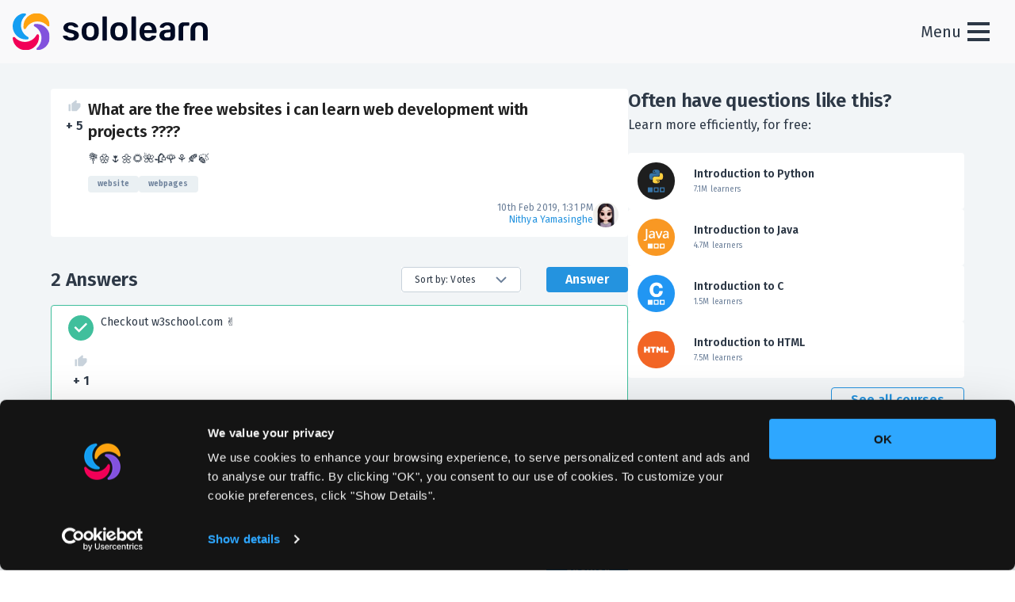

--- FILE ---
content_type: text/html; charset=utf-8
request_url: https://www.sololearn.com/en/discuss/1684441/what-are-the-free-websites-i-can-learn-web-development-with-projects
body_size: 135421
content:

    <!DOCTYPE html>
    <html lang=en translate="no">
        <head>
            <meta charset="UTF-8">
            <meta name="viewport" content="width=device-width, initial-scale=1.0">
            
<script type="9a98a6f939422d8074ffe141-text/javascript">
	const userIdLS = JSON.parse(localStorage.getItem('user'));
	const userId = userIdLS?.data?.id;

	function hasSubdomain() {
    	const hostname = new URL(window.location.href).hostname;
		const parts = hostname.split('.');
    	return parts.length > 2 && !(parts.length === 3 && parts[0] === 'www');
	}

	const apiEndpoint = hasSubdomain()
		? 'https://dev-api2.sololearn.com/web-logs/client-error'
		: 'https://api2.sololearn.com/v2/web-logs/client-error';

	function extractErrorInfo(error) {
		let message = '';
		let stack = 'Stack not available';

		if (error instanceof Error) {
			message = error.message;
			stack = error.stack || stack;
		} else if (typeof error === 'object') {
			message = error && JSON.stringify(error);
		} else {
			message = error && String(error);
		}

		return { message, stack };
	}

	window.addEventListener('error', (event) => {
		const { message, stack } = extractErrorInfo(event.error);

		fetch(apiEndpoint, {
			method: 'POST',
			headers: {
				'Content-Type': 'application/json',
			},
			body: JSON.stringify({
				error: `${message || event.message} at ${event.filename}:${event.lineno}:${event.colno}`,
				userId: userId,
				location: window.location.href,
				stack: stack
			})
		}).catch(console.error);
  	});
  
 	window.addEventListener('unhandledrejection', (event) => {
		const { message, stack } = extractErrorInfo(event.reason);
  
		fetch(apiEndpoint, {
			method: 'POST',
			headers: {
				'Content-Type': 'application/json',
			},
			body: JSON.stringify({
				error: message,
				stack: stack,
				userId: userId,
				location: window.location.href,
			})
		}).catch(console.error);
  	});
</script>

            
        <script type="9a98a6f939422d8074ffe141-text/javascript">
            window.dataLayer = window.dataLayer || [];
            window.dataLayer.push({
                event: 'datalayer_ready',
                logged_in: false,
                
                
                
            });
        </script>
    
            
<script data-cookieconsent="ignore" type="9a98a6f939422d8074ffe141-text/javascript">
    window.dataLayer = window.dataLayer || [];
    function gtag() {
        dataLayer.push(arguments);
    }
    gtag("consent", "default", {
        ad_storage: "denied",
        analytics_storage: "granted",
        functionality_storage: "denied",
        personalization_storage: "denied",
        security_storage: "granted",
        wait_for_update: 2000,
    });
    gtag("set", "ads_data_redaction", true);
</script>

            
    <script type="9a98a6f939422d8074ffe141-text/javascript">
			window.addEventListener("CookiebotOnLoad", function () {
				if (Cookiebot.consent.marketing && window.AF_SDK && !AF_SDK.PLUGINS.PBA.getMeasurementStatus()) {
					AF_SDK.PLUGINS.PBA.enableMeasurement();
				}
			});
			window.addEventListener("CookiebotOnDialogInit", function () {
				if (
					window.location.pathname.includes("privacyPolicy") ||
					window.location.pathname.includes("termsOfUse") ||
					window.location.pathname.includes("privacy_policy") ||
					window.location.pathname.includes("terms_conditions") ||
          window.location.pathname.includes("mobile-checkout")
				) {
					Cookiebot.submitCustomConsent(!1, !1, !1);
					Cookiebot.hide();
					window.addEventListener("CookiebotOnConsentReady", function () {
							Cookiebot.deleteConsentCookie();
					});
				}
			});
    </script>

            <!-- Google Tag Manager -->
<script data-cookieconsent="ignore" type="9a98a6f939422d8074ffe141-text/javascript">
(function (w, d, s, l, i) {
		w[l] = w[l] || []; w[l].push({ 'gtm.start': new Date().getTime(), event: 'gtm.js' });
		var f = d.getElementsByTagName(s)[0], j = d.createElement(s), dl = l != 'dataLayer' ? '&l=' + l : '';
		j.async = true; j.src = 'https://www.googletagmanager.com/gtm.js?id=' + i + dl; f.parentNode.insertBefore(j, f);
	})(window, document, 'script', 'dataLayer', 'GTM-P7MQKF7');</script>
<!-- End Google Tag Manager -->
            <script id="Cookiebot" src="https://consent.cookiebot.com/uc.js" data-cbid="86ebafe5-65fb-481e-bb38-02b04d4bfd4f" data-blockingmode="auto" type="9a98a6f939422d8074ffe141-text/javascript"></script>
            <script type="9a98a6f939422d8074ffe141-text/javascript">
                window.slConfig = {"envURLs":{"authApiHost":"https://www.sololearn.com","learnApiHost":"https://api2.sololearn.com/v2","authenticationApiHost":"https://api2.sololearn.com/v2/authentication","playgroundApiHost":"https://api2.sololearn.com/v2/codeplayground","codeCoachApiHost":"https://api2.sololearn.com/v2/judge","trackingApiHost":"https://api2.sololearn.com/v2/tracking","commentsApiHost":"https://www.sololearn.com","userInfoApiHost":"https://api2.sololearn.com/v2/userinfo","userInfoApiHostV2":"https://api2.sololearn.com/v2/userinfo","achievementApiHost":"https://api2.sololearn.com/v2/achievement","cdnApiHost":"https://assets.sololearn.com","cdnApiHostV2":"https://blob.sololearn.com","playgroundUrl":"https://www.sololearn.com/compiler-playground","soloLearnUrl":"https://www.sololearn.com","lookupApiHost":"https://api2.sololearn.com/v2/lookup","mailingApiHost":"https://www.sololearn.com","staticPagesApiHost":"https://www.sololearn.com","gamificationApiHost":"https://api2.sololearn.com/v2/gamification","environmentUrl":"https://api2.sololearn.com","socketPath":"/v2/notifications/connect","codeRepoApiHost":"https://api2.sololearn.com/v2/coderepo","userSettingsApiHost":"https://api2.sololearn.com/v2/dynamicflow","appsFlyerApiHost":"https://api2.sololearn.com/v2","kudosApiHost":"https://api2.sololearn.com/v2/kudos","iterableSyncApi":"https://api2.sololearn.com/v2","leaderboardApi":"https://api2.sololearn.com/v2/leagues","xpApiHost":"https://api2.sololearn.com/v2/xp","certificateHost":"https://sololearn.com/certificate","certificateApiHost":"https://api2.sololearn.com/v2/certificates","dynamicTrackingHost":"https://api2.sololearn.com/v2/tnas/api/tnas","learnEngineApiHost":"https://api2.sololearn.com/v2/learnEngine","monolithApiHost":"https://api3.sololearn.com","leAssetsRoot":"https://sllearnenginedev.sololearn.com","landingPageApiHost":"https://lecontent.sololearn.com","blobApiHost":"https://lecontent.sololearn.com","streakApiHost":"https://api2.sololearn.com/v2/streak","dynamicOnboardingHost":"https://api2.sololearn.com/v2/onboarding","trendsApiHost":"https://api2.sololearn.com/v2/trends","subscriptionApiHost":"https://api2.sololearn.com/v2/subscription","extTrackingOrchestratorApiHost":"https://api2.sololearn.com/ext-tracking-orchestrator","extTrackingFacebookApiHost":"https://api2.sololearn.com/v2/fnas","aIChatHost":"https://api2.sololearn.com/v2","newExperimentApiHost":"https://api2.sololearn.com/v2/experiment","codeAssistantHost":"https://api2.sololearn.com/v2/ai-adapter/api/assistant","localizationApiHost":"https://api2.sololearn.com/v2/localization/api/localization","attributionHost":"https://api2.sololearn.com/v2/ats/api"}}
                window.globalConfig = {"fbAppId":"153040644900826","authenticationApiHost":"https://api2.sololearn.com/v2/authentication","githubClientId":"81258a84055f997ac823","redirectURI":"https://www.sololearn.com/users/login","publicTokenCaptchaKey":"6Lfk-TIeAAAAAHHyvt9KCccPBRMcxSgDJ_YvPNuu","recaptchaKey":"6LcX-qEmAAAAAD5-anv1UFEaozkvfIcOitw2eUEW","bugsnagKey":"478d33e82ec5ae9a9cb01207ea237326","stackoverflowClientId":"14353","env":"prod","host":"https://www.sololearn.com","appName":"Sololearn"}
            </script>
            <script type="9a98a6f939422d8074ffe141-text/javascript"> var FB; </script>

            
    <script type="9a98a6f939422d8074ffe141-text/javascript">
        window.isDOMContentLoaded = false;
        window.addEventListener("DOMContentLoaded", function () {
            window.isDOMContentLoaded = true;
        });
        if (document.readyState === "loading") {
            window.addEventListener("load", function () {
                if (!window.isDOMContentLoaded) window.dispatchEvent(new Event("DOMContentLoaded"));
            });
        }
    </script>

            
    <script src="/scripts/sltrg.js" type="9a98a6f939422d8074ffe141-text/javascript"></script>
    <script src="/scripts/fngprnt.js" type="9a98a6f939422d8074ffe141-text/javascript"></script>
    <script src="/scripts/definer.js" type="9a98a6f939422d8074ffe141-text/javascript"></script>
    <script async src="https://pay.google.com/gp/p/js/pay.js" type="9a98a6f939422d8074ffe141-text/javascript"></script>

            <link rel="shortcut icon" href="https://www.sololearn.com/Images/favicon.ico" />
            <style>@font-face{font-family:"Fira Sans";src:url("https://assets.sololearn.com/fonts/FiraSansRegular/fira-sans-v10-latin-regular.woff2") format("woff2"),url("https://assets.sololearn.com/fonts/FiraSansRegular/fira-sans-v10-latin-regular.woff") format("woff");font-style:normal;font-weight:400}@font-face{font-family:"Fira Sans";src:url("https://assets.sololearn.com/fonts/FiraSansSemiBold/fira-sans-v10-latin-600.woff2") format("woff2"),url("https://assets.sololearn.com/fonts/FiraSansSemiBold/fira-sans-v10-latin-600.woff") format("woff");font-style:normal;font-weight:600}@font-face{font-family:"Fira Mono";src:url("https://assets.sololearn.com/fonts/FiraMonoRegular/FiraMono-Regular.eot");src:url("https://assets.sololearn.com/fonts/FiraMonoRegular/FiraMono-Regular.woff2") format("woff2"),url("https://assets.sololearn.com/fonts/FiraMonoRegular/FiraMono-Regular.woff") format("woff");font-style:normal;font-weight:400}@font-face{font-family:"Plus Jakarta Sans";src:url("https://assets.sololearn.com/fonts/plusjakartasans/plusjakartasans-medium.ttf") format("truetype");font-style:normal;font-weight:500}@font-face{font-family:"Plus Jakarta Sans";src:url("https://assets.sololearn.com/fonts/plusjakartasans/plusjakartasans-bold.ttf") format("truetype");font-style:normal;font-weight:600}@font-face{font-family:"Plus Jakarta Sans";src:url("https://assets.sololearn.com/fonts/plusjakartasans/plusjakartasans-extrabold.ttf") format("truetype");font-style:normal;font-weight:700}@keyframes rotate{0%{transform:rotate(0deg)}100%{transform:rotate(360deg)}}@keyframes fadeIn{from{opacity:0}to{opacity:1}}*,*:before,*:after{box-sizing:border-box}body{-webkit-font-smoothing:antialiased;-moz-osx-font-smoothing:grayscale;line-height:1;font-family:"Fira Sans",sans-serif;font-size:16px;letter-spacing:0;line-height:1.4;font-weight:400}figure{margin:0}html,body,button,input,textarea,select{font-family:"Fira Sans",sans-serif}.text-display-1{font-family:"Fira Sans",sans-serif;font-size:80px;letter-spacing:-0.03em;line-height:1.1;font-weight:600}.text-display-2{font-family:"Fira Sans",sans-serif;font-size:56px;letter-spacing:-0.03em;line-height:1.1;font-weight:600}.text-heading-1{font-family:"Fira Sans",sans-serif;font-size:40px;letter-spacing:-0.03em;line-height:1.2;font-weight:600}.text-heading-2{font-family:"Fira Sans",sans-serif;font-size:32px;letter-spacing:-0.03em;line-height:1.2;font-weight:600}.text-heading-3{font-family:"Fira Sans",sans-serif;font-size:24px;letter-spacing:-0.01em;line-height:1.3;font-weight:600}.text-heading-4{font-family:"Fira Sans",sans-serif;font-size:20px;letter-spacing:-0.01em;line-height:1.4;font-weight:600}.text-heading-5{font-family:"Fira Sans",sans-serif;font-size:16px;letter-spacing:0;line-height:1.4;font-weight:600}.text-heading-6{font-family:"Fira Sans",sans-serif;font-size:14px;letter-spacing:.01em;line-height:1.3;font-weight:600}.text-body-1{font-family:"Fira Sans",sans-serif;font-size:16px;letter-spacing:0;line-height:1.4;font-weight:400}.text-body-2{font-family:"Fira Sans",sans-serif;font-size:14px;letter-spacing:0;line-height:1.3;font-weight:400}.text-body-3{font-family:"Fira Sans",sans-serif;font-size:12px;letter-spacing:.01em;line-height:1.3;font-weight:400}.text-body-4{font-family:"Fira Sans",sans-serif;font-size:10px;letter-spacing:.01em;line-height:1.3;font-weight:400}.text-body-1-strong{font-family:"Fira Sans",sans-serif;font-size:16px;letter-spacing:0;line-height:1.4;font-weight:600}.text-body-2-strong{font-family:"Fira Sans",sans-serif;font-size:14px;letter-spacing:0;line-height:1.3;font-weight:600}.text-body-3-strong{font-family:"Fira Sans",sans-serif;font-size:12px;letter-spacing:.01em;line-height:1.3;font-weight:600}.text-body-4-strong{font-family:"Fira Sans",sans-serif;font-size:10px;letter-spacing:.01em;line-height:1.3;font-weight:600}.💅 [class^=sol-]{box-shadow:inset 0 0 0 1000px rgba(142,251,25,.7)}.sol-button{position:relative;display:inline-flex;overflow:hidden;align-items:center;justify-content:center;max-width:100%;border:0;border-radius:4px;text-align:center;text-decoration:none;transition:background-color .2s linear;cursor:pointer}.sol-button:disabled,.sol-button-disabled,.sol-button-loading{opacity:50%;pointer-events:none}.sol-button-loading svg{animation:rotate .8s infinite linear;height:24px;width:24px}.sol-button svg{margin:0 8px}.sol-button-full{width:100%}.sol-button-primary{background-color:#2493df;color:#fff}.sol-button-primary:hover{background-color:#2aa7fd}.sol-button-primary:active{background-color:#45b3ff}.sol-button-secondary{background-color:rgba(0,0,0,0);border:1px solid #2493df;color:#2493df}.sol-button-secondary:hover{background-color:#ecf7ff}.sol-button-secondary:active{background-color:#e5f0f7}.sol-button-tertiary{background-color:rgba(0,0,0,0);color:#6b7f99}.sol-button-tertiary:hover{background-color:#dbe6eb}.sol-button-tertiary:active{background-color:#d6e1e5}.sol-button-success{background-color:#40bf9c;color:#fff}.sol-button-success:hover{background-color:#30dcb0}.sol-button-success:active{background-color:#32e3b6}.sol-button-danger{background-color:#f35843;color:#fff}.sol-button-danger:hover{background-color:#fc7664}.sol-button-danger:active{background-color:#ff988a}.sol-button-pro{background-color:#ffa310;color:#000a23}.sol-button-pro:hover{background-color:#ffb238}.sol-button-pro:active{background-color:#ffc261}.sol-button-aiprimary{font-family:"Plus Jakarta Sans",sans-serif !important;background-color:#8252dd;border:1px solid #8252dd;color:#fff}.sol-button-aiprimary:hover{background-color:#9b75e4}.sol-button-aiprimary:active{background-color:#9b75e4}.sol-button-aisecondary{font-family:"Plus Jakarta Sans",sans-serif !important;background-color:#fff;color:#8252dd;border:1px solid #8252dd}.sol-button-aisecondary:hover{background-color:rgba(214,194,233,.2)}.sol-button-aisecondary:active{background-color:rgba(214,194,233,.2)}.sol-button-m{font-family:"Fira Sans",sans-serif;font-size:16px;letter-spacing:0;line-height:1;font-weight:600;padding:0 48px;min-height:48px}.sol-button-s{font-family:"Fira Sans",sans-serif;font-size:16px;letter-spacing:0;line-height:1;font-weight:600;padding:0 24px;min-height:32px}.sol-button-s.sol-button-loading svg{height:16px;width:16px}@media(hover: hover)and (pointer: fine){.sol-button{transition:none}}@keyframes scaleModal{0%{transform:scale(0.8)}100%{transform:scale(1)}}.sol-modal{position:fixed;top:0;right:0;bottom:0;left:0;display:flex;align-items:center;justify-content:center;z-index:999;color:#6b7f99;animation:fadeIn .5s ease forwards}.sol-modal-noPadding .sol-modal_content{padding:0}.sol-modal-noPadding .sol-modal_close{right:16px;top:16px;position:absolute}.sol-modal-dark .sol-modal_close{color:#f9f9fa}.sol-modal-fullscreen .sol-modal_content{width:100%;margin:0;height:100vh;max-height:100vh;box-shadow:none;border-radius:0;padding:48px 40px}.sol-modal-default .sol-modal_content{display:flex;flex-direction:column;justify-content:space-between}.sol-modal-default .sol-modal_body{overflow-y:auto;padding-bottom:24px}.sol-modal-default .sol-modal_actions{margin-top:0;position:relative}.sol-modal-default .sol-modal_actions:before{content:"";position:absolute;height:24px;bottom:100%;left:0;right:0;background:linear-gradient(to bottom, transparent 0%, #f9f9fa 60%)}.sol-modal_close{display:flex;justify-content:flex-end}.sol-modal_closeButton{cursor:pointer;background:none;color:inherit;border:none;padding:0;line-height:0}.sol-modal_overlay{position:absolute;top:0;right:0;bottom:0;left:0;z-index:-1;background-color:rgba(0,0,0,.5019607843)}.sol-modal_content{min-width:448px;background-color:#f9f9fa;box-shadow:0px 16px 32px rgba(0,0,0,.2392156863);border-radius:8px;padding:16px 16px 40px;text-align:center;animation:scaleModal .2s ease forwards;max-height:calc(100vh - 64px);overflow:auto;margin:0 32px}.sol-modal_illustration{margin-top:16px;margin-left:auto;margin-right:auto;max-width:100%}.sol-modal_headline{margin-top:16px;font-family:"Fira Sans",sans-serif;font-size:20px;letter-spacing:-0.01em;line-height:1.4;font-weight:600;color:#2d3846}.sol-modal_description{margin-top:8px;font-family:"Fira Sans",sans-serif;font-size:16px;letter-spacing:0;line-height:1.4;font-weight:400}.sol-modal_actions{display:flex;justify-content:center;margin-top:24px}.sol-modal_actions>*+*{margin-left:24px}@media(max-width: 575px){.sol-modal_content{min-width:296px}.sol-modal-fullscreen .sol-modal_content{padding:48px 16px}.sol-modal_actions{flex-direction:column-reverse}.sol-modal_actions>*+*{margin-left:0}.sol-modal_actions *:not(:last-child){margin-top:16px}}.sol-input{display:flex;flex-direction:column;color:#6b7f99}.sol-input:hover .sol-input_control{border-color:#2493df}.sol-input_control{position:relative;border:solid 1px #c8d2db;border-radius:4px;height:48px;transition:all .2s linear}.sol-input_input{font-family:"Fira Sans",sans-serif;font-size:16px;letter-spacing:0;line-height:1.4;font-weight:400;width:100%;height:100%;padding:0 16px;color:#2d3846;border:none;background-color:rgba(0,0,0,0)}.sol-input_input:focus{outline:none}.sol-input_label{font-family:"Fira Sans",sans-serif;font-size:20px;letter-spacing:-0.01em;line-height:1.4;font-weight:600;margin-bottom:8px}.sol-input_caption{font-family:"Fira Sans",sans-serif;font-size:16px;letter-spacing:0;line-height:1.4;font-weight:400;margin-top:8px}.sol-input_icon{position:absolute;top:50%;transform:translateY(-50%);right:16px;height:24px;width:24px}.sol-input-s .sol-input_control{height:32px}.sol-input-s .sol-input_input{font-family:"Fira Sans",sans-serif;font-size:12px;letter-spacing:.01em;line-height:1.3;font-weight:400}.sol-input-s .sol-input_label{font-family:"Fira Sans",sans-serif;font-size:14px;letter-spacing:.01em;line-height:1.3;font-weight:600}.sol-input-s .sol-input_caption{font-family:"Fira Sans",sans-serif;font-size:14px;letter-spacing:0;line-height:1.3;font-weight:400;margin-top:8px}.sol-input-s .sol-input_icon{height:16px;width:16px}.sol-input.has-icon .sol-input_input{padding-right:56px}.sol-input.is-invalid .sol-input_control{border-color:#f35843}.sol-input.is-invalid .sol-input_icon,.sol-input.is-invalid .sol-input_caption{color:#f35843}.sol-input.is-valid .sol-input_control{border-color:#40bf9c}.sol-input.is-valid .sol-input_icon{color:#40bf9c}.sol-input.is-focused .sol-input_control{box-shadow:0 0 0 4px #d3e9f9}.sol-input.is-disabled{opacity:.5;pointer-events:none}.sds-grid-container{display:grid;grid-template-columns:repeat(12, 1fr);grid-gap:24px;padding:0 12px;width:100%}@media(min-width: 1440px){.sds-grid-container{max-width:1344px}}@media(max-width: 1439px)and (min-width: 1200px){.sds-grid-container{max-width:1152px}}@media(max-width: 1199px)and (min-width: 992px){.sds-grid-container{max-width:960px}}@media(max-width: 991px)and (min-width: 768px){.sds-grid-container{max-width:768px}}@media(max-width: 767px)and (min-width: 576px){.sds-grid-container{max-width:576px}}@media(max-width: 575px){.sds-grid-container{grid-template-columns:repeat(4, 1fr);max-width:unset;padding:16px}}.sds-grid-container .col{grid-column-end:span 1}.sds-grid-container .col-2{grid-column-end:span 2}.sds-grid-container .col-3{grid-column-end:span 3}.sds-grid-container .col-4{grid-column-end:span 4}.sds-grid-container .col-5{grid-column-end:span 5}@media(max-width: 575px){.sds-grid-container .col-5{grid-column-end:span 4}}.sds-grid-container .col-6{grid-column-end:span 6}@media(max-width: 575px){.sds-grid-container .col-6{grid-column-end:span 4}}.sds-grid-container .col-7{grid-column-end:span 7}@media(max-width: 575px){.sds-grid-container .col-7{grid-column-end:span 4}}.sds-grid-container .col-8{grid-column-end:span 8}@media(max-width: 575px){.sds-grid-container .col-8{grid-column-end:span 4}}.sds-grid-container .col-9{grid-column-end:span 9}@media(max-width: 575px){.sds-grid-container .col-9{grid-column-end:span 4}}.sds-grid-container .col-10{grid-column-end:span 10}@media(max-width: 575px){.sds-grid-container .col-10{grid-column-end:span 4}}.sds-grid-container .col-11{grid-column-end:span 11}@media(max-width: 575px){.sds-grid-container .col-11{grid-column-end:span 4}}.sds-grid-container .col-12{grid-column-end:span 12}@media(max-width: 575px){.sds-grid-container .col-12{grid-column-end:span 4}}.sds-grid-container .start-1{grid-column-start:1}.sds-grid-container .start-2{grid-column-start:2}.sds-grid-container .start-3{grid-column-start:3}.sds-grid-container .start-4{grid-column-start:4}.sds-grid-container .start-5{grid-column-start:5}.sds-grid-container .start-6{grid-column-start:6}.sds-grid-container .start-7{grid-column-start:7}.sds-grid-container .start-8{grid-column-start:8}.sds-grid-container .start-9{grid-column-start:9}.sds-grid-container .start-10{grid-column-start:10}.sds-grid-container .start-11{grid-column-start:11}html,body,div,span,applet,object,iframe,h1,h2,h3,h4,h5,h6,p,blockquote,pre,a,abbr,acronym,address,big,cite,code,del,dfn,em,img,ins,kbd,q,s,samp,small,strike,strong,sub,sup,tt,var,b,u,i,center,dl,dt,dd,ol,ul,li,fieldset,form,label,legend,table,caption,tbody,tfoot,thead,tr,th,td,article,aside,canvas,details,embed,figure,figcaption,footer,header,hgroup,menu,nav,output,ruby,section,summary,time,mark,audio,video{margin:0;padding:0;border:0;font:inherit;font-size:100%;vertical-align:baseline;box-sizing:border-box}*{-webkit-tap-highlight-color:hsla(0,0%,100%,0);text-decoration:none}:focus{outline:0}article,aside,details,figcaption,figure,footer,header,hgroup,menu,nav,section{display:block}body{line-height:1}ol,ul{list-style:none}blockquote,q{quotes:none}blockquote:before,blockquote:after,q:before,q:after{content:"";content:none}table{border-collapse:collapse;border-spacing:0}input[type=search]::-webkit-search-cancel-button,input[type=search]::-webkit-search-decoration,input[type=search]::-webkit-search-results-button,input[type=search]::-webkit-search-results-decoration{-webkit-appearance:none;-moz-appearance:none}input[type=search]{-webkit-appearance:none;-moz-appearance:none;-webkit-box-sizing:content-box;-moz-box-sizing:content-box;box-sizing:content-box}textarea{overflow:auto;vertical-align:top;resize:vertical}audio,canvas,video{display:inline-block;*display:inline;*zoom:1;max-width:100%}audio:not([controls]){display:none;height:0}[hidden]{display:none}html{font-size:100%;-webkit-text-size-adjust:100%;-ms-text-size-adjust:100%}a:focus{outline:none}a{outline:none;text-decoration:none}a:focus,a:visited{outline:none}a:focus:focus,a:visited:focus{outline:none}a:active,a:hover{outline:0}img{border:0;-ms-interpolation-mode:bicubic}figure{margin:0}form{margin:0}fieldset{border:1px solid silver;margin:0 2px;padding:.35em .625em .75em}legend{border:0;padding:0;white-space:normal;*margin-left:-7px}button,input,select,textarea{font-size:100%;margin:0;vertical-align:baseline;*vertical-align:middle}button,input{line-height:normal}button,select{text-transform:none}button,html input[type=button],input[type=reset],input[type=submit]{-webkit-appearance:button;cursor:pointer;*overflow:visible}button[disabled],html input[disabled]{cursor:default}input[type=checkbox],input[type=radio]{box-sizing:border-box;padding:0;*height:13px;*width:13px}input[type=search]{-webkit-appearance:textfield;-moz-box-sizing:content-box;-webkit-box-sizing:content-box;box-sizing:content-box}input[type=search]::-webkit-search-cancel-button,input[type=search]::-webkit-search-decoration{-webkit-appearance:none}button::-moz-focus-inner,input::-moz-focus-inner{border:0;padding:0}textarea{overflow:auto;vertical-align:top}table{border-collapse:collapse;border-spacing:0}html,button,input,select,textarea{color:#222}img{vertical-align:middle}fieldset{border:0;margin:0;padding:0}textarea{resize:vertical}.chromeframe{margin:.2em 0;background:#ccc;color:#000;padding:.2em 0}.grecaptcha-badge{visibility:hidden}@font-face{font-family:"GothamRounded-Light";src:url(https://blob.sololearn.com/assets/fonts/gothamrounded/GothamRnd-Light.woff2) format("woff2"),url(https://blob.sololearn.com/assets/fonts/gothamrounded/GothamRnd-Light.woff) format("woff"),url(https://blob.sololearn.com/assets/fonts/gothamrounded/GothamRnd-Light.ttf) format("truetype");font-weight:300;font-style:normal}@font-face{font-family:"GothamRounded-Normal";src:url(https://blob.sololearn.com/assets/fonts/gothamrounded/GothamRnd-Book.woff2) format("woff2"),url(https://blob.sololearn.com/assets/fonts/gothamrounded/GothamRnd-Book.woff) format("woff"),url(https://blob.sololearn.com/assets/fonts/gothamrounded/GothamRnd-Book.ttf) format("truetype");font-weight:normal;font-style:normal}@font-face{font-family:"GothamRounded-Medium";src:url(https://blob.sololearn.com/assets/fonts/gothamrounded/GothamRnd-Medium.woff2) format("woff2"),url(https://blob.sololearn.com/assets/fonts/gothamrounded/GothamRnd-Medium.woff) format("woff"),url(https://blob.sololearn.com/assets/fonts/gothamrounded/GothamRnd-Medium.ttf) format("truetype");font-weight:500;font-style:normal}@font-face{font-family:"GothamRounded-Bold";src:url(https://blob.sololearn.com/assets/fonts/gothamrounded/GothamRnd-Bold.woff2) format("woff2"),url(https://blob.sololearn.com/assets/fonts/gothamrounded/GothamRnd-Bold.woff) format("woff"),url(https://blob.sololearn.com/assets/fonts/gothamrounded/GothamRnd-Bold.ttf) format("truetype");font-weight:bold;font-style:normal}@font-face{font-family:"Fira Sans";font-style:normal;font-weight:400;src:url(https://fonts.gstatic.com/s/firasans/v17/va9E4kDNxMZdWfMOD5Vvl4jLazX3dA.woff2) format("woff2");unicode-range:U+0000-00FF,U+0131,U+0152-0153,U+02BB-02BC,U+02C6,U+02DA,U+02DC,U+0304,U+0308,U+0329,U+2000-206F,U+2074,U+20AC,U+2122,U+2191,U+2193,U+2212,U+2215,U+FEFF,U+FFFD}@font-face{font-family:"Fira Sans";font-style:normal;font-weight:500;src:url(https://fonts.gstatic.com/s/firasans/v17/va9B4kDNxMZdWfMOD5VnZKveRhf6Xl7Glw.woff2) format("woff2");unicode-range:U+0000-00FF,U+0131,U+0152-0153,U+02BB-02BC,U+02C6,U+02DA,U+02DC,U+0304,U+0308,U+0329,U+2000-206F,U+2074,U+20AC,U+2122,U+2191,U+2193,U+2212,U+2215,U+FEFF,U+FFFD}@font-face{font-family:"Fira Sans";font-style:normal;font-weight:600;src:url(https://fonts.gstatic.com/s/firasans/v17/va9B4kDNxMZdWfMOD5VnSKzeRhf6Xl7Glw.woff2) format("woff2");unicode-range:U+0000-00FF,U+0131,U+0152-0153,U+02BB-02BC,U+02C6,U+02DA,U+02DC,U+0304,U+0308,U+0329,U+2000-206F,U+2074,U+20AC,U+2122,U+2191,U+2193,U+2212,U+2215,U+FEFF,U+FFFD}@font-face{font-family:"Fira Sans";font-style:normal;font-weight:700;src:url(https://fonts.gstatic.com/s/firasans/v17/va9B4kDNxMZdWfMOD5VnLK3eRhf6Xl7Glw.woff2) format("woff2");unicode-range:U+0000-00FF,U+0131,U+0152-0153,U+02BB-02BC,U+02C6,U+02DA,U+02DC,U+0304,U+0308,U+0329,U+2000-206F,U+2074,U+20AC,U+2122,U+2191,U+2193,U+2212,U+2215,U+FEFF,U+FFFD}@font-face{font-family:"Fira Mono";font-style:normal;font-weight:400;src:url(https://fonts.gstatic.com/s/firamono/v14/N0bX2SlFPv1weGeLZDtgJv7Ss9XZYQ.woff2) format("woff2");unicode-range:U+0000-00FF,U+0131,U+0152-0153,U+02BB-02BC,U+02C6,U+02DA,U+02DC,U+0304,U+0308,U+0329,U+2000-206F,U+2074,U+20AC,U+2122,U+2191,U+2193,U+2212,U+2215,U+FEFF,U+FFFD}@font-face{font-family:"Fira Mono";font-style:normal;font-weight:500;src:url(https://fonts.gstatic.com/s/firamono/v14/N0bS2SlFPv1weGeLZDto1d3HnvfUS5NBBA.woff2) format("woff2");unicode-range:U+0000-00FF,U+0131,U+0152-0153,U+02BB-02BC,U+02C6,U+02DA,U+02DC,U+0304,U+0308,U+0329,U+2000-206F,U+2074,U+20AC,U+2122,U+2191,U+2193,U+2212,U+2215,U+FEFF,U+FFFD}@font-face{font-family:"Fira Mono";font-style:normal;font-weight:700;src:url(https://fonts.gstatic.com/s/firamono/v14/N0bS2SlFPv1weGeLZDtondvHnvfUS5NBBA.woff2) format("woff2");unicode-range:U+0000-00FF,U+0131,U+0152-0153,U+02BB-02BC,U+02C6,U+02DA,U+02DC,U+0304,U+0308,U+0329,U+2000-206F,U+2074,U+20AC,U+2122,U+2191,U+2193,U+2212,U+2215,U+FEFF,U+FFFD}@font-face{font-family:"Gloria Hallelujah";font-style:normal;font-weight:400;src:url(https://fonts.gstatic.com/s/gloriahallelujah/v21/LYjYdHv3kUk9BMV96EIswT9DIbW-MIS11zOmvVCE.woff2) format("woff2");unicode-range:U+0000-00FF,U+0131,U+0152-0153,U+02BB-02BC,U+02C6,U+02DA,U+02DC,U+0304,U+0308,U+0329,U+2000-206F,U+2074,U+20AC,U+2122,U+2191,U+2193,U+2212,U+2215,U+FEFF,U+FFFD}@font-face{font-family:"Caveat";font-style:normal;font-weight:400;src:url(https://fonts.gstatic.com/s/caveat/v18/WnznHAc5bAfYB2QRah7pcpNvOx-pjfJ9eIWpYT5Kmgq3sw.woff2) format("woff2");unicode-range:U+0000-00FF,U+0131,U+0152-0153,U+02BB-02BC,U+02C6,U+02DA,U+02DC,U+0304,U+0308,U+0329,U+2000-206F,U+2074,U+20AC,U+2122,U+2191,U+2193,U+2212,U+2215,U+FEFF,U+FFFD}@font-face{font-family:"Panton";src:url(https://blob.sololearn.com/assets/fonts/panton/Panton-Regular.woff2) format("woff2"),url(https://blob.sololearn.com/assets/fonts/panton/Panton-Regular.woff) format("woff"),url(https://blob.sololearn.com/assets/fonts/panton/Panton-Regular.ttf) format("truetype");font-weight:400;font-style:normal}@font-face{font-family:"Panton";src:url(https://blob.sololearn.com/assets/fonts/panton/Panton-SemiBold.woff2) format("woff2"),url(https://blob.sololearn.com/assets/fonts/panton/Panton-SemiBold.woff) format("woff"),url(https://blob.sololearn.com/assets/fonts/panton/Panton-SemiBold.ttf) format("truetype");font-weight:600;font-style:normal}@font-face{font-family:"Panton";src:url(https://blob.sololearn.com/assets/fonts/panton/Panton-Bold.woff2) format("woff2"),url(https://blob.sololearn.com/assets/fonts/panton/Panton-Bold.woff) format("woff"),url(https://blob.sololearn.com/assets/fonts/panton/Panton-Bold.ttf) format("truetype");font-weight:700;font-style:normal}@font-face{font-family:"Panton";src:url(https://blob.sololearn.com/assets/fonts/panton/Panton-ExtraBold.woff2) format("woff2"),url(https://blob.sololearn.com/assets/fonts/panton/Panton-ExtraBold.woff) format("woff"),url(https://blob.sololearn.com/assets/fonts/panton/Panton-ExtraBold.ttf) format("truetype");font-weight:800;font-style:normal}@font-face{font-family:"SF Mono";font-style:normal;font-weight:600;src:url("https://blob.sololearn.com/assets/fonts/sfmono/sfmono-bold.ttf") format("truetype")}@font-face{font-family:"SF Mono";font-style:normal;font-weight:400;src:url("https://blob.sololearn.com/assets/fonts/sfmono/sfmono-medium.ttf") format("truetype")}@font-face{font-family:"Plus Jakarta Sans";font-style:normal;font-weight:400 800;src:url(https://fonts.gstatic.com/s/plusjakartasans/v8/LDIoaomQNQcsA88c7O9yZ4KMCoOg4Ko20yygg_vb.woff2) format("woff2");unicode-range:U+0000-00FF,U+0131,U+0152-0153,U+02BB-02BC,U+02C6,U+02DA,U+02DC,U+0304,U+0308,U+0329,U+2000-206F,U+2074,U+20AC,U+2122,U+2191,U+2193,U+2212,U+2215,U+FEFF,U+FFFD}#main{width:100%;max-width:100%;overflow:hidden}iframe[title="recaptcha challenge expires in two minutes"]{pointer-events:all}@media screen and (max-width: 1279px){#CybotCookiebotDialog{bottom:0 !important;top:unset !important;transform:translate(-50%, 0) !important}}
/*# sourceURL=webpack://./src/client/App.scss */
/*# sourceURL=webpack://./node_modules/@sololearnorg/sol/styles/fontface.scss */
/*# sourceURL=webpack://./node_modules/@sololearnorg/sol/styles/tokens/typography.scss */
/*# sourceURL=webpack://./node_modules/@sololearnorg/sol/styles/animations.scss */
/*# sourceURL=webpack://./node_modules/@sololearnorg/sol/styles/global.scss */
/*# sourceURL=webpack://./node_modules/@sololearnorg/sol/styles/typography.scss */
/*# sourceURL=webpack://./node_modules/@sololearnorg/sol/styles/utility.scss */
/*# sourceURL=webpack://./node_modules/@sololearnorg/sol/styles/picky.scss */
/*# sourceURL=webpack://./node_modules/@sololearnorg/sol/components/Button/Button.scss */
/*# sourceURL=webpack://./node_modules/@sololearnorg/sol/styles/tokens/object.scss */
/*# sourceURL=webpack://./node_modules/@sololearnorg/sol/styles/tokens/layout.scss */
/*# sourceURL=webpack://./node_modules/@sololearnorg/sol/styles/tokens/color.scss */
/*# sourceURL=webpack://./node_modules/@sololearnorg/sol/components/Modal/Modal.scss */
/*# sourceURL=webpack://./node_modules/@sololearnorg/sol/components/Forms/Input/Input.scss */
/*# sourceURL=webpack://./node_modules/@sololearnorg/carpet/core/carpet/_grid-container.scss */
/*# sourceURL=webpack://./node_modules/@sololearnorg/carpet/core/_reset.scss */
/*# sourceURL=webpack://./node_modules/@sololearnorg/carpet/core/_fonts.scss */
/*# sourceMappingURL=[data-uri] */.sds-grid-container{display:grid;grid-template-columns:repeat(12, 1fr);grid-gap:24px;padding:0 12px;width:100%}@media(min-width: 1440px){.sds-grid-container{max-width:1344px}}@media(max-width: 1439px)and (min-width: 1200px){.sds-grid-container{max-width:1152px}}@media(max-width: 1199px)and (min-width: 992px){.sds-grid-container{max-width:960px}}@media(max-width: 991px)and (min-width: 768px){.sds-grid-container{max-width:768px}}@media(max-width: 767px)and (min-width: 576px){.sds-grid-container{max-width:576px}}@media(max-width: 575px){.sds-grid-container{grid-template-columns:repeat(4, 1fr);max-width:unset;padding:16px}}.sds-grid-container .col{grid-column-end:span 1}.sds-grid-container .col-2{grid-column-end:span 2}.sds-grid-container .col-3{grid-column-end:span 3}.sds-grid-container .col-4{grid-column-end:span 4}.sds-grid-container .col-5{grid-column-end:span 5}@media(max-width: 575px){.sds-grid-container .col-5{grid-column-end:span 4}}.sds-grid-container .col-6{grid-column-end:span 6}@media(max-width: 575px){.sds-grid-container .col-6{grid-column-end:span 4}}.sds-grid-container .col-7{grid-column-end:span 7}@media(max-width: 575px){.sds-grid-container .col-7{grid-column-end:span 4}}.sds-grid-container .col-8{grid-column-end:span 8}@media(max-width: 575px){.sds-grid-container .col-8{grid-column-end:span 4}}.sds-grid-container .col-9{grid-column-end:span 9}@media(max-width: 575px){.sds-grid-container .col-9{grid-column-end:span 4}}.sds-grid-container .col-10{grid-column-end:span 10}@media(max-width: 575px){.sds-grid-container .col-10{grid-column-end:span 4}}.sds-grid-container .col-11{grid-column-end:span 11}@media(max-width: 575px){.sds-grid-container .col-11{grid-column-end:span 4}}.sds-grid-container .col-12{grid-column-end:span 12}@media(max-width: 575px){.sds-grid-container .col-12{grid-column-end:span 4}}.sds-grid-container .start-1{grid-column-start:1}.sds-grid-container .start-2{grid-column-start:2}.sds-grid-container .start-3{grid-column-start:3}.sds-grid-container .start-4{grid-column-start:4}.sds-grid-container .start-5{grid-column-start:5}.sds-grid-container .start-6{grid-column-start:6}.sds-grid-container .start-7{grid-column-start:7}.sds-grid-container .start-8{grid-column-start:8}.sds-grid-container .start-9{grid-column-start:9}.sds-grid-container .start-10{grid-column-start:10}.sds-grid-container .start-11{grid-column-start:11}.sl-navbar.light{--text: #2D3846;--logo: #2D3846;--background: #f9f9fa;--modal: #fff;--border-color: #c8d2db;--modal-border: #fff;--action-button-text: #2493DF;--action-button-hover: #dbe6eb;--text-secondary: #6B7F99;--text-hover: #EAF0F3}.sl-navbar.dark{--text: #c8d2db;--logo: #fff;--background: #1f1e28;--modal: #1f1e28;--border-color: #2D3846;--modal-border: #2D3846;--action-button-text: #ecf7ff;--action-button-hover: inherit;--text-secondary: #c8d2db;--text-hover: transparent}.sl-navbar{top:0;left:0;right:0;width:100%;padding:24px 32px;background-color:var(--background);transition:background-color .1s linear;z-index:99;font-family:"Fira Sans",sans-serif}@media(min-width: 1024px){.sl-navbar{padding:16px}}.sl-navbar__container{display:flex;justify-content:space-between;align-items:center;width:100%;max-width:1520px;margin:0 auto;font-family:inherit}.sl-navbar__main-logo{color:#fff;cursor:pointer}.sl-navbar__main-logo--desktop{display:none;width:247px;height:48px}@media(min-width: 1024px){.sl-navbar__main-logo--desktop{display:block}}.sl-navbar__main-logo--mobile{display:block;width:32px;height:32px}@media(min-width: 1024px){.sl-navbar__main-logo--mobile{display:none}}.sl-navbar__content{position:absolute;display:none;right:0;top:100%;width:360px;flex-direction:column;justify-content:flex-start;align-items:flex-start;border-bottom-left-radius:8px;border-bottom-right-radius:8px;box-shadow:0px 6px 20px rgba(0,0,0,.2);transition:all .2s ease-in-out;border:1px solid var(--modal-border);border-top:1px solid var(--border-color);overflow:hidden}@media(min-width: 1340px){.sl-navbar__content{position:static;display:flex;align-items:center;justify-content:space-between;flex-direction:row;box-shadow:unset;border-radius:unset;border:unset;width:unset;overflow:unset}}@media(max-width: 599px){.sl-navbar__content{width:100%}}.sl-navbar__content.active{display:flex}.sl-navbar__content-list{display:flex;justify-content:flex-end;flex-direction:column;font-size:20px;padding:23px;background:var(--modal);color:var(--text);width:100%}.sl-navbar__content-list.hide{display:none}@media(min-width: 1340px){.sl-navbar__content-list.hide{display:flex}}@media(min-width: 1340px){.sl-navbar__content-list{flex-direction:row;background-color:unset;padding:unset;align-items:center}}.sl-navbar__content-list__item{cursor:pointer;white-space:nowrap}.sl-navbar__content-list__item:not(:last-child){margin:0 0 16px}@media(min-width: 1340px){.sl-navbar__content-list__item:not(:last-child){margin:0 24px 0 0}}.sl-navbar__content-list__item>a{color:unset}.sl-navbar__action-wrapper{display:flex;justify-content:space-between;flex-direction:column;width:100%}@media(min-width: 1340px){.sl-navbar__action-wrapper{min-width:200px;flex-direction:row}}.sl-navbar__pro-button-wrapper{display:none;width:161px}@media(min-width: 1340px){.sl-navbar__pro-button-wrapper{display:block;margin-left:32px}}.sl-navbar-modal.sl-modal{align-items:flex-start;overflow:auto}.sl-navbar-modal.sl-modal__container{background-color:#f2f5f7;padding:32px 24px;margin:auto;height:auto}@media(max-width: 599px){.sl-navbar-modal.sl-modal__container{min-height:100%}}.sl-navbar-modal .sl-login-login__title,.sl-navbar-modal .sl-login-signup__title{margin-bottom:24px;font-size:20px}.sl-navbar-modal .sl-p-form-field__label{font-size:16px}.sl-navbar-modal .sl-p-form-field{margin-bottom:24px}.sl-navbar-modal .sl-login-login-form__forgot-pass{margin:-16px 0 -8px 0}.sl-navbar-modal .sl-login-container{width:302px}.sl-navbar-modal .sl-login-divider{margin:16px 0}.sl-navbar-modal .sl-login-signup__switch-link,.sl-navbar-modal .sl-login-login__switch-link{margin:24px 0}.sl-navbar-modal .sl-login-switch-link__link{margin:0}.sl-navbar-modal .sl-login-terms{font-size:13px;margin:0}.sl-navbar-modal .sl-login-social-login__item--facebook{padding-left:32px}.sl-navbar-modal .sl-login-social-login__item--google{padding-left:16px}
/*# sourceURL=webpack://./node_modules/@sololearnorg/carpet/core/carpet/_grid-container.scss */
/*# sourceURL=webpack://./src/features/navigation/private/containers/NavigationBarContainer.scss */
/*# sourceURL=webpack://./node_modules/@sololearnorg/carpet/core/carpet/_media.scss */
/*# sourceURL=webpack://./src/features/navigation/private/styles/global.scss */
/*# sourceMappingURL=[data-uri] */.overlay{display:none;position:fixed;top:0;left:0;width:100%;height:100%;background-color:rgba(0,0,0,.5);z-index:98}.overlay.show{display:flex}
/*# sourceURL=webpack://./src/features/navigation/private/components/Overlay/Overlay.scss */
/*# sourceMappingURL=[data-uri] */.sds-grid-container{display:grid;grid-template-columns:repeat(12, 1fr);grid-gap:24px;padding:0 12px;width:100%}@media(min-width: 1440px){.sds-grid-container{max-width:1344px}}@media(max-width: 1439px)and (min-width: 1200px){.sds-grid-container{max-width:1152px}}@media(max-width: 1199px)and (min-width: 992px){.sds-grid-container{max-width:960px}}@media(max-width: 991px)and (min-width: 768px){.sds-grid-container{max-width:768px}}@media(max-width: 767px)and (min-width: 576px){.sds-grid-container{max-width:576px}}@media(max-width: 575px){.sds-grid-container{grid-template-columns:repeat(4, 1fr);max-width:unset;padding:16px}}.sds-grid-container .col{grid-column-end:span 1}.sds-grid-container .col-2{grid-column-end:span 2}.sds-grid-container .col-3{grid-column-end:span 3}.sds-grid-container .col-4{grid-column-end:span 4}.sds-grid-container .col-5{grid-column-end:span 5}@media(max-width: 575px){.sds-grid-container .col-5{grid-column-end:span 4}}.sds-grid-container .col-6{grid-column-end:span 6}@media(max-width: 575px){.sds-grid-container .col-6{grid-column-end:span 4}}.sds-grid-container .col-7{grid-column-end:span 7}@media(max-width: 575px){.sds-grid-container .col-7{grid-column-end:span 4}}.sds-grid-container .col-8{grid-column-end:span 8}@media(max-width: 575px){.sds-grid-container .col-8{grid-column-end:span 4}}.sds-grid-container .col-9{grid-column-end:span 9}@media(max-width: 575px){.sds-grid-container .col-9{grid-column-end:span 4}}.sds-grid-container .col-10{grid-column-end:span 10}@media(max-width: 575px){.sds-grid-container .col-10{grid-column-end:span 4}}.sds-grid-container .col-11{grid-column-end:span 11}@media(max-width: 575px){.sds-grid-container .col-11{grid-column-end:span 4}}.sds-grid-container .col-12{grid-column-end:span 12}@media(max-width: 575px){.sds-grid-container .col-12{grid-column-end:span 4}}.sds-grid-container .start-1{grid-column-start:1}.sds-grid-container .start-2{grid-column-start:2}.sds-grid-container .start-3{grid-column-start:3}.sds-grid-container .start-4{grid-column-start:4}.sds-grid-container .start-5{grid-column-start:5}.sds-grid-container .start-6{grid-column-start:6}.sds-grid-container .start-7{grid-column-start:7}.sds-grid-container .start-8{grid-column-start:8}.sds-grid-container .start-9{grid-column-start:9}.sds-grid-container .start-10{grid-column-start:10}.sds-grid-container .start-11{grid-column-start:11}.sl-login-container{width:392px;margin:0 auto;font-family:"Fira Sans",sans-serif;box-sizing:border-box}@media(max-width: 449px){.sl-login-container{width:100%;padding:32px 24px}}
/*# sourceURL=webpack://./node_modules/@sololearnorg/carpet/core/carpet/_grid-container.scss */
/*# sourceURL=webpack://./src/features/login/public/SlLogin/SlLogin.scss */
/*# sourceURL=webpack://./node_modules/@sololearnorg/carpet/core/carpet/_media.scss */
/*# sourceMappingURL=[data-uri] */.sl-flash-message{position:absolute;z-index:9999}
/*# sourceURL=webpack://./src/features/login/private/components/shared/FlashMessage/FlashMessage.scss */
/*# sourceMappingURL=[data-uri] */.sds-grid-container{display:grid;grid-template-columns:repeat(12, 1fr);grid-gap:24px;padding:0 12px;width:100%}@media(min-width: 1440px){.sds-grid-container{max-width:1344px}}@media(max-width: 1439px)and (min-width: 1200px){.sds-grid-container{max-width:1152px}}@media(max-width: 1199px)and (min-width: 992px){.sds-grid-container{max-width:960px}}@media(max-width: 991px)and (min-width: 768px){.sds-grid-container{max-width:768px}}@media(max-width: 767px)and (min-width: 576px){.sds-grid-container{max-width:576px}}@media(max-width: 575px){.sds-grid-container{grid-template-columns:repeat(4, 1fr);max-width:unset;padding:16px}}.sds-grid-container .col{grid-column-end:span 1}.sds-grid-container .col-2{grid-column-end:span 2}.sds-grid-container .col-3{grid-column-end:span 3}.sds-grid-container .col-4{grid-column-end:span 4}.sds-grid-container .col-5{grid-column-end:span 5}@media(max-width: 575px){.sds-grid-container .col-5{grid-column-end:span 4}}.sds-grid-container .col-6{grid-column-end:span 6}@media(max-width: 575px){.sds-grid-container .col-6{grid-column-end:span 4}}.sds-grid-container .col-7{grid-column-end:span 7}@media(max-width: 575px){.sds-grid-container .col-7{grid-column-end:span 4}}.sds-grid-container .col-8{grid-column-end:span 8}@media(max-width: 575px){.sds-grid-container .col-8{grid-column-end:span 4}}.sds-grid-container .col-9{grid-column-end:span 9}@media(max-width: 575px){.sds-grid-container .col-9{grid-column-end:span 4}}.sds-grid-container .col-10{grid-column-end:span 10}@media(max-width: 575px){.sds-grid-container .col-10{grid-column-end:span 4}}.sds-grid-container .col-11{grid-column-end:span 11}@media(max-width: 575px){.sds-grid-container .col-11{grid-column-end:span 4}}.sds-grid-container .col-12{grid-column-end:span 12}@media(max-width: 575px){.sds-grid-container .col-12{grid-column-end:span 4}}.sds-grid-container .start-1{grid-column-start:1}.sds-grid-container .start-2{grid-column-start:2}.sds-grid-container .start-3{grid-column-start:3}.sds-grid-container .start-4{grid-column-start:4}.sds-grid-container .start-5{grid-column-start:5}.sds-grid-container .start-6{grid-column-start:6}.sds-grid-container .start-7{grid-column-start:7}.sds-grid-container .start-8{grid-column-start:8}.sds-grid-container .start-9{grid-column-start:9}.sds-grid-container .start-10{grid-column-start:10}.sds-grid-container .start-11{grid-column-start:11}.sl-navbar.dark{--text: #c8d2db;--logo: #fff;--background: #1f1e28;--modal: #1f1e28;--border-color: #2D3846;--modal-border: #2D3846;--action-button-text: #ecf7ff;--action-button-hover: inherit;--text-secondary: #c8d2db;--text-hover: transparent}.sl-navbar.light{--text: #2D3846;--logo: #2D3846;--background: #f9f9fa;--modal: #fff;--border-color: #c8d2db;--modal-border: #fff;--action-button-text: #2493DF;--action-button-hover: #dbe6eb;--text-secondary: #6B7F99;--text-hover: #EAF0F3}.sl-navbar{top:0;left:0;right:0;width:100%;padding:24px 32px;background-color:var(--background);transition:background-color .1s linear;z-index:99;font-family:"Fira Sans",sans-serif}@media(min-width: 1024px){.sl-navbar{padding:16px}}.sl-navbar__container{display:flex;justify-content:space-between;align-items:center;width:100%;max-width:1520px;margin:0 auto;font-family:inherit}.sl-navbar__container__teams{max-width:1320px !important}.sl-navbar__main-logo{color:#fff;cursor:pointer}.sl-navbar__main-logo--desktop{display:none;width:247px;height:48px;margin-right:24px}.sl-navbar__main-logo--desktop svg{width:100%;height:100%}@media(min-width: 1024px){.sl-navbar__main-logo--desktop{display:block}}.sl-navbar__main-logo--mobile{display:block;width:32px;height:32px}@media(min-width: 1024px){.sl-navbar__main-logo--mobile{display:none}}.sl-navbar__content{position:absolute;display:none;right:0;top:100%;width:360px;flex-direction:column;justify-content:flex-start;align-items:flex-start;border-bottom-left-radius:8px;border-bottom-right-radius:8px;box-shadow:0px 6px 20px rgba(0,0,0,.2);transition:all .2s ease-in-out;border:1px solid var(--modal-border);border-top:1px solid var(--border-color);overflow:hidden}@media(min-width: 1340px){.sl-navbar__content{position:static;display:flex;align-items:center;justify-content:space-between;flex-direction:row;box-shadow:unset;border-radius:unset;border:unset;width:unset;overflow:unset}}@media(max-width: 599px){.sl-navbar__content{width:100%}}.sl-navbar__content.active{display:flex}.sl-navbar__content-list{display:flex;justify-content:flex-end;flex-direction:column;font-size:20px;padding:23px;background:var(--modal);color:var(--text);width:100%}.sl-navbar__content-list.hide{display:none}@media(min-width: 1340px){.sl-navbar__content-list.hide{display:flex}}@media(min-width: 1340px){.sl-navbar__content-list{flex-direction:row;background-color:unset;padding:unset;align-items:center}}.sl-navbar__content-list__wrapper{display:flex;align-items:center;cursor:pointer}.sl-navbar__content-list__wrapper:not(:last-child){margin:0 0 16px}@media(min-width: 1340px){.sl-navbar__content-list__wrapper:not(:last-child){margin:0 19px 0 0}}.sl-navbar__content-list__wrapper__item{cursor:pointer;position:relative;white-space:nowrap;margin-right:8px}.sl-navbar__content-list__wrapper__item>button{background:none;color:inherit;border:none;padding:0;font:inherit;cursor:pointer;outline:inherit;align-items:center}.sl-navbar__content-list__wrapper__item>a{color:unset}.sl-navbar__content-list__wrapper__item__btn{display:none}@media(min-width: 1340px){.sl-navbar__content-list__wrapper__item__btn{display:flex}}@media(min-width: 1340px){.sl-navbar__content-list__wrapper__item__link{display:none}}.sl-navbar__content-list__wrapper__thick{width:16px;height:16px;cursor:pointer;display:none;margin-left:8px}.sl-navbar__content-list__wrapper__thick__rotated{transform:rotate(180deg)}@media(min-width: 1340px){.sl-navbar__content-list__wrapper__thick{display:flex}}@media(min-width: 600px)and (max-width: 1023px){.sl-navbar__content-list__wrapper__thick{display:none}}@media(max-width: 599px){.sl-navbar__content-list__wrapper__thick{display:none}}.sl-navbar__content-list__wrapper__item-badge{height:8px;width:8px;background-color:#f35843;border-radius:50%}.sl-navbar__action-wrapper{display:flex;justify-content:space-between;flex-direction:column;width:100%}@media(min-width: 1340px){.sl-navbar__action-wrapper{min-width:200px;flex-direction:row;margin-left:16px}}.sl-navbar__pro-button-wrapper{display:none;width:161px}@media(min-width: 1340px){.sl-navbar__pro-button-wrapper{display:block;margin-left:32px}}.sl-navbar__homepage-button{width:215px;padding:0 !important}@media(min-width: 1024px){.sl-navbar__homepage-button{margin-left:24px}}.sl-navbar-modal.sl-modal{align-items:flex-start;overflow:auto}.sl-navbar-modal.sl-modal__container{background-color:#f2f5f7;padding:32px 24px;margin:auto;height:auto}@media(max-width: 599px){.sl-navbar-modal.sl-modal__container{min-height:100%}}.sl-navbar-modal .sl-login-login__title,.sl-navbar-modal .sl-login-signup__title{margin-bottom:24px;font-size:20px}.sl-navbar-modal .sl-p-form-field__label{font-size:16px}.sl-navbar-modal .sl-p-form-field{margin-bottom:24px}.sl-navbar-modal .sl-login-login-form__forgot-pass{margin:-16px 0 -8px 0}.sl-navbar-modal .sl-login-container{width:302px}.sl-navbar-modal .sl-login-divider{margin:16px 0}.sl-navbar-modal .sl-login-signup__switch-link,.sl-navbar-modal .sl-login-login__switch-link{margin:24px 0}.sl-navbar-modal .sl-login-switch-link__link{margin:0}.sl-navbar-modal .sl-login-terms{font-size:13px;margin:0}.sl-navbar-modal .sl-login-social-login__item--facebook{padding-left:32px}.sl-navbar-modal .sl-login-social-login__item--google{padding-left:16px}
/*# sourceURL=webpack://./node_modules/@sololearnorg/carpet/core/carpet/_grid-container.scss */
/*# sourceURL=webpack://./src/features/navigation/private/components/Navbar/Navbar.scss */
/*# sourceURL=webpack://./node_modules/@sololearnorg/carpet/core/carpet/_media.scss */
/*# sourceURL=webpack://./src/features/navigation/private/styles/global.scss */
/*# sourceMappingURL=[data-uri] */.sds-grid-container{display:grid;grid-template-columns:repeat(12, 1fr);grid-gap:24px;padding:0 12px;width:100%}@media(min-width: 1440px){.sds-grid-container{max-width:1344px}}@media(max-width: 1439px)and (min-width: 1200px){.sds-grid-container{max-width:1152px}}@media(max-width: 1199px)and (min-width: 992px){.sds-grid-container{max-width:960px}}@media(max-width: 991px)and (min-width: 768px){.sds-grid-container{max-width:768px}}@media(max-width: 767px)and (min-width: 576px){.sds-grid-container{max-width:576px}}@media(max-width: 575px){.sds-grid-container{grid-template-columns:repeat(4, 1fr);max-width:unset;padding:16px}}.sds-grid-container .col{grid-column-end:span 1}.sds-grid-container .col-2{grid-column-end:span 2}.sds-grid-container .col-3{grid-column-end:span 3}.sds-grid-container .col-4{grid-column-end:span 4}.sds-grid-container .col-5{grid-column-end:span 5}@media(max-width: 575px){.sds-grid-container .col-5{grid-column-end:span 4}}.sds-grid-container .col-6{grid-column-end:span 6}@media(max-width: 575px){.sds-grid-container .col-6{grid-column-end:span 4}}.sds-grid-container .col-7{grid-column-end:span 7}@media(max-width: 575px){.sds-grid-container .col-7{grid-column-end:span 4}}.sds-grid-container .col-8{grid-column-end:span 8}@media(max-width: 575px){.sds-grid-container .col-8{grid-column-end:span 4}}.sds-grid-container .col-9{grid-column-end:span 9}@media(max-width: 575px){.sds-grid-container .col-9{grid-column-end:span 4}}.sds-grid-container .col-10{grid-column-end:span 10}@media(max-width: 575px){.sds-grid-container .col-10{grid-column-end:span 4}}.sds-grid-container .col-11{grid-column-end:span 11}@media(max-width: 575px){.sds-grid-container .col-11{grid-column-end:span 4}}.sds-grid-container .col-12{grid-column-end:span 12}@media(max-width: 575px){.sds-grid-container .col-12{grid-column-end:span 4}}.sds-grid-container .start-1{grid-column-start:1}.sds-grid-container .start-2{grid-column-start:2}.sds-grid-container .start-3{grid-column-start:3}.sds-grid-container .start-4{grid-column-start:4}.sds-grid-container .start-5{grid-column-start:5}.sds-grid-container .start-6{grid-column-start:6}.sds-grid-container .start-7{grid-column-start:7}.sds-grid-container .start-8{grid-column-start:8}.sds-grid-container .start-9{grid-column-start:9}.sds-grid-container .start-10{grid-column-start:10}.sds-grid-container .start-11{grid-column-start:11}.sl-navigation-actions{display:flex;flex-direction:column;justify-content:flex-end;width:100%;background:var(--modal)}@media(min-width: 1340px){.sl-navigation-actions{flex-direction:row;background:rgba(0,0,0,0)}}.sl-navigation-actions__settings{display:flex;align-items:center;justify-content:space-between;flex-direction:row;width:100%;border-top:1px solid var(--border-color);padding:24px}@media(min-width: 1340px){.sl-navigation-actions__settings{width:unset;border-top:unset;margin-left:16px;padding:unset}}.sl-navigation-actions__settings.active{flex-direction:column;padding:0;border-top:unset;border-bottom-right-radius:8px;border-bottom-left-radius:8px;z-index:2}@media(min-width: 1340px){.sl-navigation-actions__settings.active{flex-direction:row}}.sl-navigation-actions__settings.hide{display:none}@media(min-width: 1340px){.sl-navigation-actions__settings.hide{display:flex}}.sl-navigation-actions__settings__back-icon{width:8px;height:16px;margin-left:-8px;pointer-events:none;transform:rotate(180deg);opacity:.5}@media(min-width: 1340px){.sl-navigation-actions__settings__back-icon{display:none}}.sl-navigation-actions__settings__go-back{display:flex;align-items:center;width:100%;padding:16px 24px;font-size:16px;line-height:19px;font-weight:600;background:var(--modal);border-bottom:1px solid var(--border-color);cursor:pointer;z-index:2;color:var(--text-secondary)}@media(min-width: 1340px){.sl-navigation-actions__settings__go-back{display:none}}.sl-navigation-actions__settings__go-back__icon{height:16px;width:8px;margin-right:8px}.sl-navigation-actions__links-wrapper{display:flex;border-top:1px solid var(--border-color);padding:16px 24px}@media(min-width: 1340px){.sl-navigation-actions__links-wrapper{border-top:unset;padding:unset}}@media(max-width: 599px){.sl-navigation-actions__links-wrapper{justify-content:center}}.sl-navigation-actions .sl-action-btn{padding:0 48px;white-space:nowrap}.sl-navigation-actions .sl-action-btn--secondary{background-color:rgba(0,0,0,0);color:var(--action-button-text)}.sl-navigation-actions .sl-action-btn--secondary:hover{background:var(--action-button-hover)}.sl-navigation-actions .sl-action-btn:first-child{margin-right:16px}@media(min-width: 1340px){.sl-navigation-actions .sl-action-btn:first-child{margin-right:32px}}.sl-navigation-actions__pro-button-wrapper{display:block}@media(min-width: 1340px){.sl-navigation-actions__pro-button-wrapper{display:none}}
/*# sourceURL=webpack://./node_modules/@sololearnorg/carpet/core/carpet/_grid-container.scss */
/*# sourceURL=webpack://./src/features/navigation/private/components/SlNavigationActions/SlNavigationActions.scss */
/*# sourceURL=webpack://./src/features/navigation/private/styles/global.scss */
/*# sourceURL=webpack://./node_modules/@sololearnorg/carpet/core/carpet/_media.scss */
/*# sourceMappingURL=[data-uri] */
/*# sourceMappingURL=[data-uri] */.sds-grid-container{display:grid;grid-template-columns:repeat(12, 1fr);grid-gap:24px;padding:0 12px;width:100%}@media(min-width: 1440px){.sds-grid-container{max-width:1344px}}@media(max-width: 1439px)and (min-width: 1200px){.sds-grid-container{max-width:1152px}}@media(max-width: 1199px)and (min-width: 992px){.sds-grid-container{max-width:960px}}@media(max-width: 991px)and (min-width: 768px){.sds-grid-container{max-width:768px}}@media(max-width: 767px)and (min-width: 576px){.sds-grid-container{max-width:576px}}@media(max-width: 575px){.sds-grid-container{grid-template-columns:repeat(4, 1fr);max-width:unset;padding:16px}}.sds-grid-container .col{grid-column-end:span 1}.sds-grid-container .col-2{grid-column-end:span 2}.sds-grid-container .col-3{grid-column-end:span 3}.sds-grid-container .col-4{grid-column-end:span 4}.sds-grid-container .col-5{grid-column-end:span 5}@media(max-width: 575px){.sds-grid-container .col-5{grid-column-end:span 4}}.sds-grid-container .col-6{grid-column-end:span 6}@media(max-width: 575px){.sds-grid-container .col-6{grid-column-end:span 4}}.sds-grid-container .col-7{grid-column-end:span 7}@media(max-width: 575px){.sds-grid-container .col-7{grid-column-end:span 4}}.sds-grid-container .col-8{grid-column-end:span 8}@media(max-width: 575px){.sds-grid-container .col-8{grid-column-end:span 4}}.sds-grid-container .col-9{grid-column-end:span 9}@media(max-width: 575px){.sds-grid-container .col-9{grid-column-end:span 4}}.sds-grid-container .col-10{grid-column-end:span 10}@media(max-width: 575px){.sds-grid-container .col-10{grid-column-end:span 4}}.sds-grid-container .col-11{grid-column-end:span 11}@media(max-width: 575px){.sds-grid-container .col-11{grid-column-end:span 4}}.sds-grid-container .col-12{grid-column-end:span 12}@media(max-width: 575px){.sds-grid-container .col-12{grid-column-end:span 4}}.sds-grid-container .start-1{grid-column-start:1}.sds-grid-container .start-2{grid-column-start:2}.sds-grid-container .start-3{grid-column-start:3}.sds-grid-container .start-4{grid-column-start:4}.sds-grid-container .start-5{grid-column-start:5}.sds-grid-container .start-6{grid-column-start:6}.sds-grid-container .start-7{grid-column-start:7}.sds-grid-container .start-8{grid-column-start:8}.sds-grid-container .start-9{grid-column-start:9}.sds-grid-container .start-10{grid-column-start:10}.sds-grid-container .start-11{grid-column-start:11}.sl-navigation-actions{display:flex;flex-direction:column;justify-content:flex-end;width:100%;background:var(--modal)}@media(min-width: 1340px){.sl-navigation-actions{flex-direction:row;background:rgba(0,0,0,0)}}.sl-navigation-actions__settings{display:flex;align-items:center;justify-content:space-between;flex-direction:row;width:100%;border-top:1px solid var(--border-color);padding:24px}@media(min-width: 1340px){.sl-navigation-actions__settings{width:unset;border-top:unset;margin-left:32px;padding:unset}}.sl-navigation-actions__settings.active{flex-direction:column;padding:0;border-top:unset;border-bottom-right-radius:8px;border-bottom-left-radius:8px;z-index:2}@media(min-width: 1340px){.sl-navigation-actions__settings.active{flex-direction:row}}.sl-navigation-actions__settings.hide{display:none}@media(min-width: 1340px){.sl-navigation-actions__settings.hide{display:flex}}.sl-navigation-actions__settings__back-icon{width:8px;height:16px;margin-left:-8px;pointer-events:none;transform:rotate(180deg);opacity:.5}@media(min-width: 1340px){.sl-navigation-actions__settings__back-icon{display:none}}.sl-navigation-actions__settings__go-back{display:flex;align-items:center;width:100%;padding:16px 24px;font-size:16px;line-height:19px;font-weight:600;background:var(--modal);border-bottom:1px solid var(--border-color);cursor:pointer;z-index:2;color:var(--text-secondary)}@media(min-width: 1340px){.sl-navigation-actions__settings__go-back{display:none}}.sl-navigation-actions__settings__go-back__icon{height:16px;width:8px;margin-right:8px}.sl-navigation-actions__links-wrapper{display:flex;border-top:1px solid var(--border-color);padding:16px 24px}@media(min-width: 1340px){.sl-navigation-actions__links-wrapper{border-top:unset;padding:unset}}@media(max-width: 599px){.sl-navigation-actions__links-wrapper{justify-content:center}}.sl-navigation-actions .sl-action-btn{padding:0 48px;white-space:nowrap}.sl-navigation-actions .sl-action-btn--secondary{background-color:rgba(0,0,0,0);color:var(--action-button-text)}.sl-navigation-actions .sl-action-btn--secondary:hover{background:var(--action-button-hover)}.sl-navigation-actions .sl-action-btn:first-child{margin-right:16px}@media(min-width: 1340px){.sl-navigation-actions .sl-action-btn:first-child{margin-right:32px}}.sl-navigation-actions__pro-button-wrapper{display:block}@media(min-width: 1340px){.sl-navigation-actions__pro-button-wrapper{display:none}}
/*# sourceURL=webpack://./node_modules/@sololearnorg/carpet/core/carpet/_grid-container.scss */
/*# sourceURL=webpack://./src/features/login/private/containers/LoginActions/LoginActions.scss */
/*# sourceURL=webpack://./node_modules/@sololearnorg/carpet/core/carpet/_media.scss */
/*# sourceMappingURL=[data-uri] */.sds-grid-container{display:grid;grid-template-columns:repeat(12, 1fr);grid-gap:24px;padding:0 12px;width:100%}@media(min-width: 1440px){.sds-grid-container{max-width:1344px}}@media(max-width: 1439px)and (min-width: 1200px){.sds-grid-container{max-width:1152px}}@media(max-width: 1199px)and (min-width: 992px){.sds-grid-container{max-width:960px}}@media(max-width: 991px)and (min-width: 768px){.sds-grid-container{max-width:768px}}@media(max-width: 767px)and (min-width: 576px){.sds-grid-container{max-width:576px}}@media(max-width: 575px){.sds-grid-container{grid-template-columns:repeat(4, 1fr);max-width:unset;padding:16px}}.sds-grid-container .col{grid-column-end:span 1}.sds-grid-container .col-2{grid-column-end:span 2}.sds-grid-container .col-3{grid-column-end:span 3}.sds-grid-container .col-4{grid-column-end:span 4}.sds-grid-container .col-5{grid-column-end:span 5}@media(max-width: 575px){.sds-grid-container .col-5{grid-column-end:span 4}}.sds-grid-container .col-6{grid-column-end:span 6}@media(max-width: 575px){.sds-grid-container .col-6{grid-column-end:span 4}}.sds-grid-container .col-7{grid-column-end:span 7}@media(max-width: 575px){.sds-grid-container .col-7{grid-column-end:span 4}}.sds-grid-container .col-8{grid-column-end:span 8}@media(max-width: 575px){.sds-grid-container .col-8{grid-column-end:span 4}}.sds-grid-container .col-9{grid-column-end:span 9}@media(max-width: 575px){.sds-grid-container .col-9{grid-column-end:span 4}}.sds-grid-container .col-10{grid-column-end:span 10}@media(max-width: 575px){.sds-grid-container .col-10{grid-column-end:span 4}}.sds-grid-container .col-11{grid-column-end:span 11}@media(max-width: 575px){.sds-grid-container .col-11{grid-column-end:span 4}}.sds-grid-container .col-12{grid-column-end:span 12}@media(max-width: 575px){.sds-grid-container .col-12{grid-column-end:span 4}}.sds-grid-container .start-1{grid-column-start:1}.sds-grid-container .start-2{grid-column-start:2}.sds-grid-container .start-3{grid-column-start:3}.sds-grid-container .start-4{grid-column-start:4}.sds-grid-container .start-5{grid-column-start:5}.sds-grid-container .start-6{grid-column-start:6}.sds-grid-container .start-7{grid-column-start:7}.sds-grid-container .start-8{grid-column-start:8}.sds-grid-container .start-9{grid-column-start:9}.sds-grid-container .start-10{grid-column-start:10}.sds-grid-container .start-11{grid-column-start:11}.sl-hamburger{position:absolute;right:0;top:50%;display:flex;align-items:center;justify-content:center;color:var(--logo);font-size:20px;transform:translate(-32px, -50%)}@media(min-width: 1340px){.sl-hamburger{display:none}}.sl-hamburger__button{width:28px;margin-left:8px;cursor:pointer}.sl-hamburger__button:before,.sl-hamburger__button:after{background-color:var(--logo);content:"";display:block;height:4px;transition:all 200ms ease-in-out}.sl-hamburger__button:before{box-shadow:0 10px 0 var(--logo);margin-bottom:16px}.sl-hamburger__button.active:before{box-shadow:0 0 0 var(--logo);transform:translateY(10px) rotate(45deg)}.sl-hamburger__button.active:after{transform:translateY(-10px) rotate(-45deg)}
/*# sourceURL=webpack://./node_modules/@sololearnorg/carpet/core/carpet/_grid-container.scss */
/*# sourceURL=webpack://./src/features/navigation/private/components/SlHamburger/SlHamburger.scss */
/*# sourceURL=webpack://./src/features/navigation/private/styles/global.scss */
/*# sourceMappingURL=[data-uri] */.sol-skeleton{background-color:#eeeef3;display:inline-block;position:relative;overflow:hidden;-webkit-mask-image:-webkit-radial-gradient(white, black)}.sol-skeleton:before{content:"";position:absolute;top:0;bottom:0;left:0;width:100vw;background:linear-gradient(to right, transparent 0, #e3e1e2 40px, transparent 60px);animation:skeletonAnimation 1.2s linear infinite}.sol-skeleton-avatar{width:40px;height:40px;border-radius:50%}.sol-skeleton-image{width:100%;height:120px;border-radius:4px}.sol-skeleton-text{width:100%;height:12px;border-radius:4px}@keyframes skeletonAnimation{to{transform:translateX(100%)}}.sds-grid-container{display:grid;grid-template-columns:repeat(12, 1fr);grid-gap:24px;padding:0 12px;width:100%}@media(min-width: 1440px){.sds-grid-container{max-width:1344px}}@media(max-width: 1439px)and (min-width: 1200px){.sds-grid-container{max-width:1152px}}@media(max-width: 1199px)and (min-width: 992px){.sds-grid-container{max-width:960px}}@media(max-width: 991px)and (min-width: 768px){.sds-grid-container{max-width:768px}}@media(max-width: 767px)and (min-width: 576px){.sds-grid-container{max-width:576px}}@media(max-width: 575px){.sds-grid-container{grid-template-columns:repeat(4, 1fr);max-width:unset;padding:16px}}.sds-grid-container .col{grid-column-end:span 1}.sds-grid-container .col-2{grid-column-end:span 2}.sds-grid-container .col-3{grid-column-end:span 3}.sds-grid-container .col-4{grid-column-end:span 4}.sds-grid-container .col-5{grid-column-end:span 5}@media(max-width: 575px){.sds-grid-container .col-5{grid-column-end:span 4}}.sds-grid-container .col-6{grid-column-end:span 6}@media(max-width: 575px){.sds-grid-container .col-6{grid-column-end:span 4}}.sds-grid-container .col-7{grid-column-end:span 7}@media(max-width: 575px){.sds-grid-container .col-7{grid-column-end:span 4}}.sds-grid-container .col-8{grid-column-end:span 8}@media(max-width: 575px){.sds-grid-container .col-8{grid-column-end:span 4}}.sds-grid-container .col-9{grid-column-end:span 9}@media(max-width: 575px){.sds-grid-container .col-9{grid-column-end:span 4}}.sds-grid-container .col-10{grid-column-end:span 10}@media(max-width: 575px){.sds-grid-container .col-10{grid-column-end:span 4}}.sds-grid-container .col-11{grid-column-end:span 11}@media(max-width: 575px){.sds-grid-container .col-11{grid-column-end:span 4}}.sds-grid-container .col-12{grid-column-end:span 12}@media(max-width: 575px){.sds-grid-container .col-12{grid-column-end:span 4}}.sds-grid-container .start-1{grid-column-start:1}.sds-grid-container .start-2{grid-column-start:2}.sds-grid-container .start-3{grid-column-start:3}.sds-grid-container .start-4{grid-column-start:4}.sds-grid-container .start-5{grid-column-start:5}.sds-grid-container .start-6{grid-column-start:6}.sds-grid-container .start-7{grid-column-start:7}.sds-grid-container .start-8{grid-column-start:8}.sds-grid-container .start-9{grid-column-start:9}.sds-grid-container .start-10{grid-column-start:10}.sds-grid-container .start-11{grid-column-start:11}html{overflow-y:scroll}html body{margin-right:0 !important}.sds-grid-container{display:grid;grid-template-columns:repeat(12, 1fr);grid-gap:24px;padding:0 12px;width:100%}@media(min-width: 1440px){.sds-grid-container{max-width:1344px}}@media(max-width: 1439px)and (min-width: 1200px){.sds-grid-container{max-width:1152px}}@media(max-width: 1199px)and (min-width: 992px){.sds-grid-container{max-width:960px}}@media(max-width: 991px)and (min-width: 768px){.sds-grid-container{max-width:768px}}@media(max-width: 767px)and (min-width: 576px){.sds-grid-container{max-width:576px}}@media(max-width: 575px){.sds-grid-container{grid-template-columns:repeat(4, 1fr);max-width:unset;padding:16px}}.sds-grid-container .col{grid-column-end:span 1}.sds-grid-container .col-2{grid-column-end:span 2}.sds-grid-container .col-3{grid-column-end:span 3}.sds-grid-container .col-4{grid-column-end:span 4}.sds-grid-container .col-5{grid-column-end:span 5}@media(max-width: 575px){.sds-grid-container .col-5{grid-column-end:span 4}}.sds-grid-container .col-6{grid-column-end:span 6}@media(max-width: 575px){.sds-grid-container .col-6{grid-column-end:span 4}}.sds-grid-container .col-7{grid-column-end:span 7}@media(max-width: 575px){.sds-grid-container .col-7{grid-column-end:span 4}}.sds-grid-container .col-8{grid-column-end:span 8}@media(max-width: 575px){.sds-grid-container .col-8{grid-column-end:span 4}}.sds-grid-container .col-9{grid-column-end:span 9}@media(max-width: 575px){.sds-grid-container .col-9{grid-column-end:span 4}}.sds-grid-container .col-10{grid-column-end:span 10}@media(max-width: 575px){.sds-grid-container .col-10{grid-column-end:span 4}}.sds-grid-container .col-11{grid-column-end:span 11}@media(max-width: 575px){.sds-grid-container .col-11{grid-column-end:span 4}}.sds-grid-container .col-12{grid-column-end:span 12}@media(max-width: 575px){.sds-grid-container .col-12{grid-column-end:span 4}}.sds-grid-container .start-1{grid-column-start:1}.sds-grid-container .start-2{grid-column-start:2}.sds-grid-container .start-3{grid-column-start:3}.sds-grid-container .start-4{grid-column-start:4}.sds-grid-container .start-5{grid-column-start:5}.sds-grid-container .start-6{grid-column-start:6}.sds-grid-container .start-7{grid-column-start:7}.sds-grid-container .start-8{grid-column-start:8}.sds-grid-container .start-9{grid-column-start:9}.sds-grid-container .start-10{grid-column-start:10}.sds-grid-container .start-11{grid-column-start:11}.sl-discuss{background:#f2f5f7}
/*# sourceURL=webpack://./node_modules/@sololearnorg/sol/components/Loader/Skeleton/Skeleton.scss */
/*# sourceURL=webpack://./node_modules/@sololearnorg/sol/styles/tokens/layout.scss */
/*# sourceURL=webpack://./node_modules/@sololearnorg/sol/styles/tokens/object.scss */
/*# sourceURL=webpack://./node_modules/@sololearnorg/carpet/core/carpet/_grid-container.scss */
/*# sourceURL=webpack://./src/features/discuss/private/styles/global.scss */
/*# sourceURL=webpack://./src/features/discuss/public/SlDiscuss/SlDiscuss.scss */
/*# sourceURL=webpack://./node_modules/@sololearnorg/sol/styles/tokens/color.scss */
/*# sourceMappingURL=[data-uri] */.sds-grid-container{display:grid;grid-template-columns:repeat(12, 1fr);grid-gap:24px;padding:0 12px;width:100%}@media(min-width: 1440px){.sds-grid-container{max-width:1344px}}@media(max-width: 1439px)and (min-width: 1200px){.sds-grid-container{max-width:1152px}}@media(max-width: 1199px)and (min-width: 992px){.sds-grid-container{max-width:960px}}@media(max-width: 991px)and (min-width: 768px){.sds-grid-container{max-width:768px}}@media(max-width: 767px)and (min-width: 576px){.sds-grid-container{max-width:576px}}@media(max-width: 575px){.sds-grid-container{grid-template-columns:repeat(4, 1fr);max-width:unset;padding:16px}}.sds-grid-container .col{grid-column-end:span 1}.sds-grid-container .col-2{grid-column-end:span 2}.sds-grid-container .col-3{grid-column-end:span 3}.sds-grid-container .col-4{grid-column-end:span 4}.sds-grid-container .col-5{grid-column-end:span 5}@media(max-width: 575px){.sds-grid-container .col-5{grid-column-end:span 4}}.sds-grid-container .col-6{grid-column-end:span 6}@media(max-width: 575px){.sds-grid-container .col-6{grid-column-end:span 4}}.sds-grid-container .col-7{grid-column-end:span 7}@media(max-width: 575px){.sds-grid-container .col-7{grid-column-end:span 4}}.sds-grid-container .col-8{grid-column-end:span 8}@media(max-width: 575px){.sds-grid-container .col-8{grid-column-end:span 4}}.sds-grid-container .col-9{grid-column-end:span 9}@media(max-width: 575px){.sds-grid-container .col-9{grid-column-end:span 4}}.sds-grid-container .col-10{grid-column-end:span 10}@media(max-width: 575px){.sds-grid-container .col-10{grid-column-end:span 4}}.sds-grid-container .col-11{grid-column-end:span 11}@media(max-width: 575px){.sds-grid-container .col-11{grid-column-end:span 4}}.sds-grid-container .col-12{grid-column-end:span 12}@media(max-width: 575px){.sds-grid-container .col-12{grid-column-end:span 4}}.sds-grid-container .start-1{grid-column-start:1}.sds-grid-container .start-2{grid-column-start:2}.sds-grid-container .start-3{grid-column-start:3}.sds-grid-container .start-4{grid-column-start:4}.sds-grid-container .start-5{grid-column-start:5}.sds-grid-container .start-6{grid-column-start:6}.sds-grid-container .start-7{grid-column-start:7}.sds-grid-container .start-8{grid-column-start:8}.sds-grid-container .start-9{grid-column-start:9}.sds-grid-container .start-10{grid-column-start:10}.sds-grid-container .start-11{grid-column-start:11}html{overflow-y:scroll}html body{margin-right:0 !important}.discuss-question-page{display:flex;flex-direction:column;padding:24px 16px;min-height:100vh;gap:64px;justify-content:center;align-items:center}@media(min-width: 1024px){.discuss-question-page{flex-direction:row;align-items:flex-start;padding:32px 64px;gap:24px}}@media(min-width: 600px)and (max-width: 1023px){.discuss-question-page{padding:24px 48px}}.discuss-question-page__question-and-answers{width:872px;max-width:100%}@media(min-width: 1024px){.discuss-question-page__question-and-answers{max-width:70%}}.discuss-question-page__sidebar{flex-grow:1;width:100%;display:flex;flex-direction:column;gap:40px}@media(min-width: 1024px){.discuss-question-page__sidebar{max-width:424px}}
/*# sourceURL=webpack://./node_modules/@sololearnorg/carpet/core/carpet/_grid-container.scss */
/*# sourceURL=webpack://./src/features/discuss/private/styles/global.scss */
/*# sourceURL=webpack://./src/features/discuss/private/components/QuestionPage/QuestionPage.scss */
/*# sourceURL=webpack://./node_modules/@sololearnorg/carpet/core/carpet/_media.scss */
/*# sourceMappingURL=[data-uri] */.sds-grid-container{display:grid;grid-template-columns:repeat(12, 1fr);grid-gap:24px;padding:0 12px;width:100%}@media(min-width: 1440px){.sds-grid-container{max-width:1344px}}@media(max-width: 1439px)and (min-width: 1200px){.sds-grid-container{max-width:1152px}}@media(max-width: 1199px)and (min-width: 992px){.sds-grid-container{max-width:960px}}@media(max-width: 991px)and (min-width: 768px){.sds-grid-container{max-width:768px}}@media(max-width: 767px)and (min-width: 576px){.sds-grid-container{max-width:576px}}@media(max-width: 575px){.sds-grid-container{grid-template-columns:repeat(4, 1fr);max-width:unset;padding:16px}}.sds-grid-container .col{grid-column-end:span 1}.sds-grid-container .col-2{grid-column-end:span 2}.sds-grid-container .col-3{grid-column-end:span 3}.sds-grid-container .col-4{grid-column-end:span 4}.sds-grid-container .col-5{grid-column-end:span 5}@media(max-width: 575px){.sds-grid-container .col-5{grid-column-end:span 4}}.sds-grid-container .col-6{grid-column-end:span 6}@media(max-width: 575px){.sds-grid-container .col-6{grid-column-end:span 4}}.sds-grid-container .col-7{grid-column-end:span 7}@media(max-width: 575px){.sds-grid-container .col-7{grid-column-end:span 4}}.sds-grid-container .col-8{grid-column-end:span 8}@media(max-width: 575px){.sds-grid-container .col-8{grid-column-end:span 4}}.sds-grid-container .col-9{grid-column-end:span 9}@media(max-width: 575px){.sds-grid-container .col-9{grid-column-end:span 4}}.sds-grid-container .col-10{grid-column-end:span 10}@media(max-width: 575px){.sds-grid-container .col-10{grid-column-end:span 4}}.sds-grid-container .col-11{grid-column-end:span 11}@media(max-width: 575px){.sds-grid-container .col-11{grid-column-end:span 4}}.sds-grid-container .col-12{grid-column-end:span 12}@media(max-width: 575px){.sds-grid-container .col-12{grid-column-end:span 4}}.sds-grid-container .start-1{grid-column-start:1}.sds-grid-container .start-2{grid-column-start:2}.sds-grid-container .start-3{grid-column-start:3}.sds-grid-container .start-4{grid-column-start:4}.sds-grid-container .start-5{grid-column-start:5}.sds-grid-container .start-6{grid-column-start:6}.sds-grid-container .start-7{grid-column-start:7}.sds-grid-container .start-8{grid-column-start:8}.sds-grid-container .start-9{grid-column-start:9}.sds-grid-container .start-10{grid-column-start:10}.sds-grid-container .start-11{grid-column-start:11}html{overflow-y:scroll}html body{margin-right:0 !important}.discuss-question{position:relative;width:100%;padding:12px;background:#fff;border-radius:4px}.discuss-question__edit-button{position:absolute;right:24px;top:24px;cursor:pointer}.discuss-question__container{display:flex;justify-content:left;gap:24px}.discuss-question__voting{display:flex;flex-direction:column;align-items:center;width:40px}.discuss-question__voting svg{color:#c8d2db;height:18px;cursor:pointer}.discuss-question__voting__count{font-family:"Fira Sans",sans-serif;font-size:16px;letter-spacing:0;line-height:1.4;font-weight:600;color:#40bf9c;margin:4px 0}.discuss-question__main{width:649px;max-width:80%}.discuss-question__main h1{font-family:"Fira Sans",sans-serif;font-size:20px;letter-spacing:-0.01em;line-height:1.4;font-weight:600;word-break:break-word}@media(max-width: 599px){.discuss-question__main h1{padding-right:28px}}.discuss-question__main h1 a{color:#2493df;word-break:break-word}.discuss-question__main__description{font-family:"Fira Sans",sans-serif;font-size:14px;letter-spacing:0;line-height:1.3;font-weight:400;width:100%;margin-top:12px;color:#2d3846;white-space:pre-wrap;word-wrap:break-word}.discuss-question__main__description a{color:#2493df}.discuss-question__main__tags{display:flex;margin-top:12px;gap:10px;flex-wrap:wrap}.discuss-question__main__tags__tag{font-family:"Fira Sans",sans-serif;font-size:10px;letter-spacing:.01em;line-height:1.3;font-weight:600}.discuss-question__main__tags__tag:hover{background:#c8d2db}.discuss-question__main__tags__tag{cursor:pointer;background:#eaf0f3;border-radius:4px;padding:4px 12px;color:#6b7f99}
/*# sourceURL=webpack://./node_modules/@sololearnorg/carpet/core/carpet/_grid-container.scss */
/*# sourceURL=webpack://./src/features/discuss/private/styles/global.scss */
/*# sourceURL=webpack://./src/features/discuss/private/components/Question/Question.scss */
/*# sourceURL=webpack://./node_modules/@sololearnorg/sol/styles/tokens/color.scss */
/*# sourceURL=webpack://./node_modules/@sololearnorg/sol/styles/typography.scss */
/*# sourceURL=webpack://./node_modules/@sololearnorg/carpet/core/carpet/_media.scss */
/*# sourceMappingURL=[data-uri] */.sds-grid-container{display:grid;grid-template-columns:repeat(12, 1fr);grid-gap:24px;padding:0 12px;width:100%}@media(min-width: 1440px){.sds-grid-container{max-width:1344px}}@media(max-width: 1439px)and (min-width: 1200px){.sds-grid-container{max-width:1152px}}@media(max-width: 1199px)and (min-width: 992px){.sds-grid-container{max-width:960px}}@media(max-width: 991px)and (min-width: 768px){.sds-grid-container{max-width:768px}}@media(max-width: 767px)and (min-width: 576px){.sds-grid-container{max-width:576px}}@media(max-width: 575px){.sds-grid-container{grid-template-columns:repeat(4, 1fr);max-width:unset;padding:16px}}.sds-grid-container .col{grid-column-end:span 1}.sds-grid-container .col-2{grid-column-end:span 2}.sds-grid-container .col-3{grid-column-end:span 3}.sds-grid-container .col-4{grid-column-end:span 4}.sds-grid-container .col-5{grid-column-end:span 5}@media(max-width: 575px){.sds-grid-container .col-5{grid-column-end:span 4}}.sds-grid-container .col-6{grid-column-end:span 6}@media(max-width: 575px){.sds-grid-container .col-6{grid-column-end:span 4}}.sds-grid-container .col-7{grid-column-end:span 7}@media(max-width: 575px){.sds-grid-container .col-7{grid-column-end:span 4}}.sds-grid-container .col-8{grid-column-end:span 8}@media(max-width: 575px){.sds-grid-container .col-8{grid-column-end:span 4}}.sds-grid-container .col-9{grid-column-end:span 9}@media(max-width: 575px){.sds-grid-container .col-9{grid-column-end:span 4}}.sds-grid-container .col-10{grid-column-end:span 10}@media(max-width: 575px){.sds-grid-container .col-10{grid-column-end:span 4}}.sds-grid-container .col-11{grid-column-end:span 11}@media(max-width: 575px){.sds-grid-container .col-11{grid-column-end:span 4}}.sds-grid-container .col-12{grid-column-end:span 12}@media(max-width: 575px){.sds-grid-container .col-12{grid-column-end:span 4}}.sds-grid-container .start-1{grid-column-start:1}.sds-grid-container .start-2{grid-column-start:2}.sds-grid-container .start-3{grid-column-start:3}.sds-grid-container .start-4{grid-column-start:4}.sds-grid-container .start-5{grid-column-start:5}.sds-grid-container .start-6{grid-column-start:6}.sds-grid-container .start-7{grid-column-start:7}.sds-grid-container .start-8{grid-column-start:8}.sds-grid-container .start-9{grid-column-start:9}.sds-grid-container .start-10{grid-column-start:10}.sds-grid-container .start-11{grid-column-start:11}html{overflow-y:scroll}html body{margin-right:0 !important}.discuss-voting{display:flex;flex-direction:column;align-items:center;width:auto;min-width:35px;flex-shrink:0}.discuss-voting__svg{color:#c8d2db;height:20px;width:20px;cursor:pointer}.discuss-voting__svg:hover{color:#6b7f99}.discuss-voting__svg__active{color:#2d3846;height:20px;width:20px;cursor:pointer}.discuss-voting__count{font-family:"Fira Sans",sans-serif;font-size:12px;letter-spacing:.01em;line-height:1.3;font-weight:600;color:#2d3846;margin:4px 0}@media(min-width: 1024px){.discuss-voting__count{font-family:"Fira Sans",sans-serif;font-size:16px;letter-spacing:0;line-height:1.4;font-weight:600}}
/*# sourceURL=webpack://./node_modules/@sololearnorg/carpet/core/carpet/_grid-container.scss */
/*# sourceURL=webpack://./src/features/discuss/private/styles/global.scss */
/*# sourceURL=webpack://./src/features/discuss/private/components/Voting/Voting.scss */
/*# sourceURL=webpack://./node_modules/@sololearnorg/sol/styles/tokens/color.scss */
/*# sourceURL=webpack://./node_modules/@sololearnorg/sol/styles/typography.scss */
/*# sourceURL=webpack://./node_modules/@sololearnorg/carpet/core/carpet/_media.scss */
/*# sourceMappingURL=[data-uri] */.sol-avatar{position:relative}.sol-avatar-s .sol-avatar_pro-large,.sol-avatar-m .sol-avatar_pro-large,.sol-avatar-l .sol-avatar_pro-large{display:none}.sol-avatar-s .sol-avatar_pro,.sol-avatar-m .sol-avatar_pro,.sol-avatar-l .sol-avatar_pro{right:1px}.sol-avatar-xl .sol-avatar_pro-small{display:none}.sol-avatar-xl .sol-avatar_pro{left:50%;bottom:-4px;transform:translateX(-50%)}.sol-avatar-xs{width:16px;height:16px}.sol-avatar-xs .sol-avatar_pro{display:none}.sol-avatar-s{width:32px;height:32px}.sol-avatar-s .sol-avatar_pro-small{width:8px;height:8px}.sol-avatar-m{width:48px;height:48px}.sol-avatar-m .sol-avatar_pro-small{width:12px;height:12px}.sol-avatar-l{width:64px;height:64px}.sol-avatar-l .sol-avatar_pro-small{width:16px;height:16px}.sol-avatar-xl{width:128px;height:128px}.sol-avatar_image{background-color:#fff;color:#c8d2db;width:100%;height:100%;border-radius:50%}.sol-avatar_pro{position:absolute;bottom:0}.sol-avatar_pro-small{background-color:#ecaa00;border-radius:50%;border:solid 1px #fff;color:#fff}.sds-grid-container{display:grid;grid-template-columns:repeat(12, 1fr);grid-gap:24px;padding:0 12px;width:100%}@media(min-width: 1440px){.sds-grid-container{max-width:1344px}}@media(max-width: 1439px)and (min-width: 1200px){.sds-grid-container{max-width:1152px}}@media(max-width: 1199px)and (min-width: 992px){.sds-grid-container{max-width:960px}}@media(max-width: 991px)and (min-width: 768px){.sds-grid-container{max-width:768px}}@media(max-width: 767px)and (min-width: 576px){.sds-grid-container{max-width:576px}}@media(max-width: 575px){.sds-grid-container{grid-template-columns:repeat(4, 1fr);max-width:unset;padding:16px}}.sds-grid-container .col{grid-column-end:span 1}.sds-grid-container .col-2{grid-column-end:span 2}.sds-grid-container .col-3{grid-column-end:span 3}.sds-grid-container .col-4{grid-column-end:span 4}.sds-grid-container .col-5{grid-column-end:span 5}@media(max-width: 575px){.sds-grid-container .col-5{grid-column-end:span 4}}.sds-grid-container .col-6{grid-column-end:span 6}@media(max-width: 575px){.sds-grid-container .col-6{grid-column-end:span 4}}.sds-grid-container .col-7{grid-column-end:span 7}@media(max-width: 575px){.sds-grid-container .col-7{grid-column-end:span 4}}.sds-grid-container .col-8{grid-column-end:span 8}@media(max-width: 575px){.sds-grid-container .col-8{grid-column-end:span 4}}.sds-grid-container .col-9{grid-column-end:span 9}@media(max-width: 575px){.sds-grid-container .col-9{grid-column-end:span 4}}.sds-grid-container .col-10{grid-column-end:span 10}@media(max-width: 575px){.sds-grid-container .col-10{grid-column-end:span 4}}.sds-grid-container .col-11{grid-column-end:span 11}@media(max-width: 575px){.sds-grid-container .col-11{grid-column-end:span 4}}.sds-grid-container .col-12{grid-column-end:span 12}@media(max-width: 575px){.sds-grid-container .col-12{grid-column-end:span 4}}.sds-grid-container .start-1{grid-column-start:1}.sds-grid-container .start-2{grid-column-start:2}.sds-grid-container .start-3{grid-column-start:3}.sds-grid-container .start-4{grid-column-start:4}.sds-grid-container .start-5{grid-column-start:5}.sds-grid-container .start-6{grid-column-start:6}.sds-grid-container .start-7{grid-column-start:7}.sds-grid-container .start-8{grid-column-start:8}.sds-grid-container .start-9{grid-column-start:9}.sds-grid-container .start-10{grid-column-start:10}.sds-grid-container .start-11{grid-column-start:11}html{overflow-y:scroll}html body{margin-right:0 !important}.discuss-meta{display:flex;justify-content:flex-end;gap:8px;margin-top:12px;flex-direction:row-reverse;margin-left:60px}@media(min-width: 1024px){.discuss-meta{flex-direction:row;margin-left:0;text-align:right}}@media(min-width: 600px)and (max-width: 1023px){.discuss-meta{width:100%;flex-direction:row;margin-left:0}}@media(max-width: 599px){.discuss-meta{width:100%;flex-direction:row;margin-left:0}}@media(min-width: 600px)and (max-width: 1023px){.discuss-meta__info{display:flex;flex-direction:row;align-items:center}.discuss-meta__info__date{margin-right:8px}}@media(max-width: 599px){.discuss-meta__info{display:flex;flex-direction:row;align-items:center}.discuss-meta__info__date{margin-right:8px}}.discuss-meta__info__date{font-family:"Fira Sans",sans-serif;font-size:12px;letter-spacing:.01em;line-height:1.3;font-weight:400;color:#6b7f99}.discuss-meta__info__name{font-family:"Fira Sans",sans-serif;font-size:12px;letter-spacing:.01em;line-height:1.3;font-weight:400;color:#2493df;cursor:pointer}.discuss-meta__avatar-container{display:flex;flex-direction:column;align-items:center;cursor:pointer}.discuss-meta__avatar{width:32px;height:32px;margin-right:10px;overflow:hidden;border-radius:50%;cursor:pointer;flex:0 0 auto}@media(min-width: 1024px){.discuss-meta__avatar{margin-right:0}}
/*# sourceURL=webpack://./node_modules/@sololearnorg/sol/components/Avatar/Avatar.scss */
/*# sourceURL=webpack://./node_modules/@sololearnorg/sol/styles/tokens/layout.scss */
/*# sourceURL=webpack://./node_modules/@sololearnorg/sol/styles/tokens/color.scss */
/*# sourceURL=webpack://./node_modules/@sololearnorg/carpet/core/carpet/_grid-container.scss */
/*# sourceURL=webpack://./src/features/discuss/private/styles/global.scss */
/*# sourceURL=webpack://./src/features/discuss/private/components/Meta/Meta.scss */
/*# sourceURL=webpack://./node_modules/@sololearnorg/carpet/core/carpet/_media.scss */
/*# sourceURL=webpack://./node_modules/@sololearnorg/sol/styles/typography.scss */
/*# sourceMappingURL=[data-uri] */.sds-grid-container{display:grid;grid-template-columns:repeat(12, 1fr);grid-gap:24px;padding:0 12px;width:100%}@media(min-width: 1440px){.sds-grid-container{max-width:1344px}}@media(max-width: 1439px)and (min-width: 1200px){.sds-grid-container{max-width:1152px}}@media(max-width: 1199px)and (min-width: 992px){.sds-grid-container{max-width:960px}}@media(max-width: 991px)and (min-width: 768px){.sds-grid-container{max-width:768px}}@media(max-width: 767px)and (min-width: 576px){.sds-grid-container{max-width:576px}}@media(max-width: 575px){.sds-grid-container{grid-template-columns:repeat(4, 1fr);max-width:unset;padding:16px}}.sds-grid-container .col{grid-column-end:span 1}.sds-grid-container .col-2{grid-column-end:span 2}.sds-grid-container .col-3{grid-column-end:span 3}.sds-grid-container .col-4{grid-column-end:span 4}.sds-grid-container .col-5{grid-column-end:span 5}@media(max-width: 575px){.sds-grid-container .col-5{grid-column-end:span 4}}.sds-grid-container .col-6{grid-column-end:span 6}@media(max-width: 575px){.sds-grid-container .col-6{grid-column-end:span 4}}.sds-grid-container .col-7{grid-column-end:span 7}@media(max-width: 575px){.sds-grid-container .col-7{grid-column-end:span 4}}.sds-grid-container .col-8{grid-column-end:span 8}@media(max-width: 575px){.sds-grid-container .col-8{grid-column-end:span 4}}.sds-grid-container .col-9{grid-column-end:span 9}@media(max-width: 575px){.sds-grid-container .col-9{grid-column-end:span 4}}.sds-grid-container .col-10{grid-column-end:span 10}@media(max-width: 575px){.sds-grid-container .col-10{grid-column-end:span 4}}.sds-grid-container .col-11{grid-column-end:span 11}@media(max-width: 575px){.sds-grid-container .col-11{grid-column-end:span 4}}.sds-grid-container .col-12{grid-column-end:span 12}@media(max-width: 575px){.sds-grid-container .col-12{grid-column-end:span 4}}.sds-grid-container .start-1{grid-column-start:1}.sds-grid-container .start-2{grid-column-start:2}.sds-grid-container .start-3{grid-column-start:3}.sds-grid-container .start-4{grid-column-start:4}.sds-grid-container .start-5{grid-column-start:5}.sds-grid-container .start-6{grid-column-start:6}.sds-grid-container .start-7{grid-column-start:7}.sds-grid-container .start-8{grid-column-start:8}.sds-grid-container .start-9{grid-column-start:9}.sds-grid-container .start-10{grid-column-start:10}.sds-grid-container .start-11{grid-column-start:11}.profile-pro-icon{height:1em;font-size:26px}.profile-pro-icon>svg{height:100%;width:100%}.profile-mentor-icon{font-size:14px;background-color:#cbe0e7;border-radius:40px;padding:.2em .6em;display:flex;align-items:center}.profile-mentor-icon>span{font-size:1em;font-family:"Fira Sans",sans-serif;height:.8em;line-height:1;font-weight:600}.profile-mentor-icon>div{width:1em;height:1em;margin-left:.2em;display:flex}.profile-experience-icon{font-size:16px;width:2em;height:2em;border-radius:50%;border:.2em solid #fff;display:flex;align-items:center;justify-content:center}.profile-experience-icon>div{width:1em;height:1em;display:flex}
/*# sourceURL=webpack://./node_modules/@sololearnorg/carpet/core/carpet/_grid-container.scss */
/*# sourceURL=webpack://./src/features/shared/public/UserDetailsBadge/UserDetailsBadge.scss */
/*# sourceMappingURL=[data-uri] */.discuss-reply-form-success-message{display:flex;align-items:center;justify-content:space-between;width:100%;margin:16px 0 32px;background-color:#40bf9c;border-radius:4px;padding:16px}.discuss-reply-form-success-message__content{font-family:"Fira Sans",sans-serif;font-size:16px;letter-spacing:0;line-height:1.4;font-weight:400;color:#fff}.discuss-reply-form-success-message__close-icon{color:#fff;cursor:pointer}
/*# sourceURL=webpack://./src/features/discuss/private/components/ReplyFormSuccessMessage/ReplyFormSuccessMessage.scss */
/*# sourceURL=webpack://./node_modules/@sololearnorg/sol/styles/tokens/color.scss */
/*# sourceURL=webpack://./node_modules/@sololearnorg/sol/styles/typography.scss */
/*# sourceMappingURL=[data-uri] */.sol-select_control{background:none;text-align:left;padding:0;cursor:pointer}.sol-select_control:focus{outline:none;box-shadow:0 0 0 4px #d3e9f9}.sol-select_control[data-state=open]{border-color:#2493df}.sol-select_control[data-state=open] .sol-select_icon{transform:rotate(180deg);transform-origin:center 6px}.sol-select_control span{font-family:"Fira Sans",sans-serif;font-size:16px;letter-spacing:0;line-height:1.4;font-weight:400;padding:0 56px 0 16px;color:#2d3846;display:block}.sol-select_icon{color:#6b7f99;padding:4px;transition:all .1s linear}.sol-select_optionsWrapper{position:relative}.sol-select_optionsWrapper>div{margin:0 !important;position:absolute !important;left:0 !important;min-width:auto !important;width:100%;top:0}.sol-select_options{font-family:"Fira Sans",sans-serif;font-size:16px;letter-spacing:0;line-height:1.4;font-weight:400;z-index:998;border:solid 1px #c8d2db;background-color:#fff;border-radius:0 0 4px 4px}.sol-select_option{padding:8px 16px;outline:none;cursor:pointer}.sol-select_option[data-state=checked]{pointer-events:none;background-color:#ecf7ff}.sol-select_option[data-highlighted]{background-color:#d3e9f9}.sol-select-s .sol-select_control span{font-family:"Fira Sans",sans-serif;font-size:12px;letter-spacing:.01em;line-height:1.3;font-weight:400}.sol-select-s .sol-select_control[data-state=open] .sol-select_icon{transform-origin:center 4px}.sol-select-s .sol-select_icon{padding:0}.sol-select-s .sol-select_options{font-family:"Fira Sans",sans-serif;font-size:12px;letter-spacing:.01em;line-height:1.3;font-weight:400}.sds-grid-container{display:grid;grid-template-columns:repeat(12, 1fr);grid-gap:24px;padding:0 12px;width:100%}@media(min-width: 1440px){.sds-grid-container{max-width:1344px}}@media(max-width: 1439px)and (min-width: 1200px){.sds-grid-container{max-width:1152px}}@media(max-width: 1199px)and (min-width: 992px){.sds-grid-container{max-width:960px}}@media(max-width: 991px)and (min-width: 768px){.sds-grid-container{max-width:768px}}@media(max-width: 767px)and (min-width: 576px){.sds-grid-container{max-width:576px}}@media(max-width: 575px){.sds-grid-container{grid-template-columns:repeat(4, 1fr);max-width:unset;padding:16px}}.sds-grid-container .col{grid-column-end:span 1}.sds-grid-container .col-2{grid-column-end:span 2}.sds-grid-container .col-3{grid-column-end:span 3}.sds-grid-container .col-4{grid-column-end:span 4}.sds-grid-container .col-5{grid-column-end:span 5}@media(max-width: 575px){.sds-grid-container .col-5{grid-column-end:span 4}}.sds-grid-container .col-6{grid-column-end:span 6}@media(max-width: 575px){.sds-grid-container .col-6{grid-column-end:span 4}}.sds-grid-container .col-7{grid-column-end:span 7}@media(max-width: 575px){.sds-grid-container .col-7{grid-column-end:span 4}}.sds-grid-container .col-8{grid-column-end:span 8}@media(max-width: 575px){.sds-grid-container .col-8{grid-column-end:span 4}}.sds-grid-container .col-9{grid-column-end:span 9}@media(max-width: 575px){.sds-grid-container .col-9{grid-column-end:span 4}}.sds-grid-container .col-10{grid-column-end:span 10}@media(max-width: 575px){.sds-grid-container .col-10{grid-column-end:span 4}}.sds-grid-container .col-11{grid-column-end:span 11}@media(max-width: 575px){.sds-grid-container .col-11{grid-column-end:span 4}}.sds-grid-container .col-12{grid-column-end:span 12}@media(max-width: 575px){.sds-grid-container .col-12{grid-column-end:span 4}}.sds-grid-container .start-1{grid-column-start:1}.sds-grid-container .start-2{grid-column-start:2}.sds-grid-container .start-3{grid-column-start:3}.sds-grid-container .start-4{grid-column-start:4}.sds-grid-container .start-5{grid-column-start:5}.sds-grid-container .start-6{grid-column-start:6}.sds-grid-container .start-7{grid-column-start:7}.sds-grid-container .start-8{grid-column-start:8}.sds-grid-container .start-9{grid-column-start:9}.sds-grid-container .start-10{grid-column-start:10}.sds-grid-container .start-11{grid-column-start:11}html{overflow-y:scroll}html body{margin-right:0 !important}.discuss-replies-filter{display:flex;flex:0 0 auto;flex-wrap:wrap;width:100%;align-items:center;justify-content:space-between;margin:38px 0 0 0}@media(min-width: 1024px){.discuss-replies-filter{height:32px;align-items:center;justify-content:space-between;margin:38px 0 0 0}}.discuss-replies-filter__replies-count{font-family:"Fira Sans",sans-serif;font-size:20px;letter-spacing:-0.01em;line-height:1.4;font-weight:600;color:#2d3846;flex-shrink:0;margin:0 100% 12px 0}@media(min-width: 1024px){.discuss-replies-filter__replies-count{font-family:"Fira Sans",sans-serif;font-size:24px;letter-spacing:-0.01em;line-height:1.3;font-weight:600;margin:0}}.discuss-replies-filter__sort{background:#fff;flex-shrink:0;margin:0}@media(min-width: 1024px){.discuss-replies-filter__sort{margin:0 32px 0 auto}}.discuss-replies-filter__sort label{display:none}
/*# sourceURL=webpack://./node_modules/@sololearnorg/sol/components/Forms/Select/Select.scss */
/*# sourceURL=webpack://./node_modules/@sololearnorg/sol/styles/tokens/color.scss */
/*# sourceURL=webpack://./node_modules/@sololearnorg/sol/styles/typography.scss */
/*# sourceURL=webpack://./node_modules/@sololearnorg/sol/styles/tokens/layout.scss */
/*# sourceURL=webpack://./node_modules/@sololearnorg/carpet/core/carpet/_grid-container.scss */
/*# sourceURL=webpack://./src/features/discuss/private/styles/global.scss */
/*# sourceURL=webpack://./src/features/discuss/private/components/RepliesFilter/RepliesFilter.scss */
/*# sourceURL=webpack://./node_modules/@sololearnorg/carpet/core/carpet/_media.scss */
/*# sourceMappingURL=[data-uri] */.discuss-replies{display:flex;flex-direction:column}.discuss-replies__answer-button{margin:16px 0 0 auto}
/*# sourceURL=webpack://./src/features/discuss/private/components/Replies/Replies.scss */
/*# sourceMappingURL=[data-uri] */.sds-grid-container{display:grid;grid-template-columns:repeat(12, 1fr);grid-gap:24px;padding:0 12px;width:100%}@media(min-width: 1440px){.sds-grid-container{max-width:1344px}}@media(max-width: 1439px)and (min-width: 1200px){.sds-grid-container{max-width:1152px}}@media(max-width: 1199px)and (min-width: 992px){.sds-grid-container{max-width:960px}}@media(max-width: 991px)and (min-width: 768px){.sds-grid-container{max-width:768px}}@media(max-width: 767px)and (min-width: 576px){.sds-grid-container{max-width:576px}}@media(max-width: 575px){.sds-grid-container{grid-template-columns:repeat(4, 1fr);max-width:unset;padding:16px}}.sds-grid-container .col{grid-column-end:span 1}.sds-grid-container .col-2{grid-column-end:span 2}.sds-grid-container .col-3{grid-column-end:span 3}.sds-grid-container .col-4{grid-column-end:span 4}.sds-grid-container .col-5{grid-column-end:span 5}@media(max-width: 575px){.sds-grid-container .col-5{grid-column-end:span 4}}.sds-grid-container .col-6{grid-column-end:span 6}@media(max-width: 575px){.sds-grid-container .col-6{grid-column-end:span 4}}.sds-grid-container .col-7{grid-column-end:span 7}@media(max-width: 575px){.sds-grid-container .col-7{grid-column-end:span 4}}.sds-grid-container .col-8{grid-column-end:span 8}@media(max-width: 575px){.sds-grid-container .col-8{grid-column-end:span 4}}.sds-grid-container .col-9{grid-column-end:span 9}@media(max-width: 575px){.sds-grid-container .col-9{grid-column-end:span 4}}.sds-grid-container .col-10{grid-column-end:span 10}@media(max-width: 575px){.sds-grid-container .col-10{grid-column-end:span 4}}.sds-grid-container .col-11{grid-column-end:span 11}@media(max-width: 575px){.sds-grid-container .col-11{grid-column-end:span 4}}.sds-grid-container .col-12{grid-column-end:span 12}@media(max-width: 575px){.sds-grid-container .col-12{grid-column-end:span 4}}.sds-grid-container .start-1{grid-column-start:1}.sds-grid-container .start-2{grid-column-start:2}.sds-grid-container .start-3{grid-column-start:3}.sds-grid-container .start-4{grid-column-start:4}.sds-grid-container .start-5{grid-column-start:5}.sds-grid-container .start-6{grid-column-start:6}.sds-grid-container .start-7{grid-column-start:7}.sds-grid-container .start-8{grid-column-start:8}.sds-grid-container .start-9{grid-column-start:9}.sds-grid-container .start-10{grid-column-start:10}.sds-grid-container .start-11{grid-column-start:11}html{overflow-y:scroll}html body{margin-right:0 !important}.discuss-reply{position:relative;width:100%;padding:12px;background:#fff;border-radius:4px;margin-top:16px}.discuss-reply__edit-button{position:absolute;right:24px;top:24px;cursor:pointer}.discuss-reply__active{border:1px solid #40bf9c}.discuss-reply__container{display:flex;justify-content:left;gap:24px}.discuss-reply__actions{display:flex;flex-direction:column;align-items:center;width:auto;min-width:35px;flex-shrink:0}@media(min-width: 1024px){.discuss-reply__actions{width:50px}}.discuss-reply__actions__best-answer-button{width:32px;height:32px;margin-bottom:16px;color:#eaf0f3;pointer-events:none}.discuss-reply__actions__best-answer-button__active{color:#40bf9c}.discuss-reply__actions__best-answer-button__clickable{cursor:pointer;pointer-events:all}.discuss-reply__actions__best-answer-button__clickable:hover{color:#c8d2db}.discuss-reply__content{font-family:"Fira Sans",sans-serif;font-size:14px;letter-spacing:0;line-height:1.3;font-weight:400;width:100%;max-width:649px;color:#2d3846;white-space:pre-wrap;word-wrap:break-word;flex-grow:1}.discuss-reply__content a{color:#2493df;word-break:break-word}
/*# sourceURL=webpack://./node_modules/@sololearnorg/carpet/core/carpet/_grid-container.scss */
/*# sourceURL=webpack://./src/features/discuss/private/styles/global.scss */
/*# sourceURL=webpack://./src/features/discuss/private/components/Reply/Reply.scss */
/*# sourceURL=webpack://./node_modules/@sololearnorg/sol/styles/tokens/color.scss */
/*# sourceURL=webpack://./node_modules/@sololearnorg/carpet/core/carpet/_media.scss */
/*# sourceURL=webpack://./node_modules/@sololearnorg/sol/styles/typography.scss */
/*# sourceMappingURL=[data-uri] */.sl-pagination{width:100%}.sl-pagination__wrapper{display:flex;max-width:max-content;width:100%;height:100%;gap:16px;align-items:center;justify-content:left;margin:32px auto 0;flex-wrap:wrap}
/*# sourceURL=webpack://./src/features/shared/public/SlPagination/SlPagination.scss */
/*# sourceMappingURL=[data-uri] */.sds-grid-container{display:grid;grid-template-columns:repeat(12, 1fr);grid-gap:24px;padding:0 12px;width:100%}@media(min-width: 1440px){.sds-grid-container{max-width:1344px}}@media(max-width: 1439px)and (min-width: 1200px){.sds-grid-container{max-width:1152px}}@media(max-width: 1199px)and (min-width: 992px){.sds-grid-container{max-width:960px}}@media(max-width: 991px)and (min-width: 768px){.sds-grid-container{max-width:768px}}@media(max-width: 767px)and (min-width: 576px){.sds-grid-container{max-width:576px}}@media(max-width: 575px){.sds-grid-container{grid-template-columns:repeat(4, 1fr);max-width:unset;padding:16px}}.sds-grid-container .col{grid-column-end:span 1}.sds-grid-container .col-2{grid-column-end:span 2}.sds-grid-container .col-3{grid-column-end:span 3}.sds-grid-container .col-4{grid-column-end:span 4}.sds-grid-container .col-5{grid-column-end:span 5}@media(max-width: 575px){.sds-grid-container .col-5{grid-column-end:span 4}}.sds-grid-container .col-6{grid-column-end:span 6}@media(max-width: 575px){.sds-grid-container .col-6{grid-column-end:span 4}}.sds-grid-container .col-7{grid-column-end:span 7}@media(max-width: 575px){.sds-grid-container .col-7{grid-column-end:span 4}}.sds-grid-container .col-8{grid-column-end:span 8}@media(max-width: 575px){.sds-grid-container .col-8{grid-column-end:span 4}}.sds-grid-container .col-9{grid-column-end:span 9}@media(max-width: 575px){.sds-grid-container .col-9{grid-column-end:span 4}}.sds-grid-container .col-10{grid-column-end:span 10}@media(max-width: 575px){.sds-grid-container .col-10{grid-column-end:span 4}}.sds-grid-container .col-11{grid-column-end:span 11}@media(max-width: 575px){.sds-grid-container .col-11{grid-column-end:span 4}}.sds-grid-container .col-12{grid-column-end:span 12}@media(max-width: 575px){.sds-grid-container .col-12{grid-column-end:span 4}}.sds-grid-container .start-1{grid-column-start:1}.sds-grid-container .start-2{grid-column-start:2}.sds-grid-container .start-3{grid-column-start:3}.sds-grid-container .start-4{grid-column-start:4}.sds-grid-container .start-5{grid-column-start:5}.sds-grid-container .start-6{grid-column-start:6}.sds-grid-container .start-7{grid-column-start:7}.sds-grid-container .start-8{grid-column-start:8}.sds-grid-container .start-9{grid-column-start:9}.sds-grid-container .start-10{grid-column-start:10}.sds-grid-container .start-11{grid-column-start:11}html{overflow-y:scroll}html body{margin-right:0 !important}.discuss-recommended-courses__title{font-family:"Fira Sans",sans-serif;font-size:24px;letter-spacing:-0.01em;line-height:1.3;font-weight:600;color:#2d3846}.discuss-recommended-courses__sub-title{font-family:"Fira Sans",sans-serif;font-size:16px;letter-spacing:0;line-height:1.4;font-weight:400;color:#2d3846;margin-top:4px}.discuss-recommended-courses__list{font-family:"Fira Sans",sans-serif;font-size:14px;letter-spacing:0;line-height:1.3;font-weight:400;margin-top:24px;gap:16px;display:flex;flex-direction:column}.discuss-recommended-courses__item{text-decoration:none;display:flex;align-items:center;color:#6b7f99;background-color:#fff;border-radius:4px;padding:12px}.discuss-recommended-courses__item-image{width:47px;height:47px;border-radius:100%}.discuss-recommended-courses__item-info{margin-left:24px}.discuss-recommended-courses__item-title{color:#2d3846;font-family:"Fira Sans",sans-serif;font-size:14px;letter-spacing:0;line-height:1.3;font-weight:600;margin-bottom:4px}.discuss-recommended-courses__item-desc{color:#6b7f99;font-family:"Fira Sans",sans-serif;font-size:10px;letter-spacing:.01em;line-height:1.3;font-weight:400}.discuss-recommended-courses__footer{display:flex;justify-content:flex-end;align-items:center;margin-top:12px}.discuss-recommended-courses__footer a{font-family:"Fira Sans",sans-serif;font-size:16px;letter-spacing:0;line-height:1.4;font-weight:600}
/*# sourceURL=webpack://./node_modules/@sololearnorg/carpet/core/carpet/_grid-container.scss */
/*# sourceURL=webpack://./src/features/discuss/private/styles/global.scss */
/*# sourceURL=webpack://./src/features/discuss/private/components/RecommendedCourses/RecommendedCourses.scss */
/*# sourceURL=webpack://./node_modules/@sololearnorg/sol/styles/typography.scss */
/*# sourceURL=webpack://./node_modules/@sololearnorg/sol/styles/tokens/color.scss */
/*# sourceURL=webpack://./node_modules/@sololearnorg/sol/styles/tokens/layout.scss */
/*# sourceURL=webpack://./node_modules/@sololearnorg/sol/styles/tokens/object.scss */
/*# sourceMappingURL=[data-uri] */.sds-grid-container{display:grid;grid-template-columns:repeat(12, 1fr);grid-gap:24px;padding:0 12px;width:100%}@media(min-width: 1440px){.sds-grid-container{max-width:1344px}}@media(max-width: 1439px)and (min-width: 1200px){.sds-grid-container{max-width:1152px}}@media(max-width: 1199px)and (min-width: 992px){.sds-grid-container{max-width:960px}}@media(max-width: 991px)and (min-width: 768px){.sds-grid-container{max-width:768px}}@media(max-width: 767px)and (min-width: 576px){.sds-grid-container{max-width:576px}}@media(max-width: 575px){.sds-grid-container{grid-template-columns:repeat(4, 1fr);max-width:unset;padding:16px}}.sds-grid-container .col{grid-column-end:span 1}.sds-grid-container .col-2{grid-column-end:span 2}.sds-grid-container .col-3{grid-column-end:span 3}.sds-grid-container .col-4{grid-column-end:span 4}.sds-grid-container .col-5{grid-column-end:span 5}@media(max-width: 575px){.sds-grid-container .col-5{grid-column-end:span 4}}.sds-grid-container .col-6{grid-column-end:span 6}@media(max-width: 575px){.sds-grid-container .col-6{grid-column-end:span 4}}.sds-grid-container .col-7{grid-column-end:span 7}@media(max-width: 575px){.sds-grid-container .col-7{grid-column-end:span 4}}.sds-grid-container .col-8{grid-column-end:span 8}@media(max-width: 575px){.sds-grid-container .col-8{grid-column-end:span 4}}.sds-grid-container .col-9{grid-column-end:span 9}@media(max-width: 575px){.sds-grid-container .col-9{grid-column-end:span 4}}.sds-grid-container .col-10{grid-column-end:span 10}@media(max-width: 575px){.sds-grid-container .col-10{grid-column-end:span 4}}.sds-grid-container .col-11{grid-column-end:span 11}@media(max-width: 575px){.sds-grid-container .col-11{grid-column-end:span 4}}.sds-grid-container .col-12{grid-column-end:span 12}@media(max-width: 575px){.sds-grid-container .col-12{grid-column-end:span 4}}.sds-grid-container .start-1{grid-column-start:1}.sds-grid-container .start-2{grid-column-start:2}.sds-grid-container .start-3{grid-column-start:3}.sds-grid-container .start-4{grid-column-start:4}.sds-grid-container .start-5{grid-column-start:5}.sds-grid-container .start-6{grid-column-start:6}.sds-grid-container .start-7{grid-column-start:7}.sds-grid-container .start-8{grid-column-start:8}.sds-grid-container .start-9{grid-column-start:9}.sds-grid-container .start-10{grid-column-start:10}.sds-grid-container .start-11{grid-column-start:11}html{overflow-y:scroll}html body{margin-right:0 !important}.discuss-hot-today{flex-grow:1;width:100%;display:flex;flex-direction:column}@media(min-width: 1024px){.discuss-hot-today{max-width:424px}}.discuss-hot-today__title{font-family:"Fira Sans",sans-serif;font-size:24px;letter-spacing:-0.01em;line-height:1.3;font-weight:600;padding-bottom:8px;color:#2d3846;word-break:break-word}.discuss-hot-today__topic{font-family:"Fira Sans",sans-serif;font-size:14px;letter-spacing:.01em;line-height:1.3;font-weight:600;display:flex;flex-direction:column;background-color:#fff;padding:12px;margin-top:16px;border-radius:4px}.discuss-hot-today__topic__title{color:#2d3846;display:flex;word-break:break-word}.discuss-hot-today__topic__votes{font-family:"Fira Sans",sans-serif;font-size:10px;letter-spacing:.01em;line-height:1.3;font-weight:400;display:flex;align-items:center;padding-top:12px;gap:5px;color:#6b7f99}
/*# sourceURL=webpack://./node_modules/@sololearnorg/carpet/core/carpet/_grid-container.scss */
/*# sourceURL=webpack://./src/features/discuss/private/styles/global.scss */
/*# sourceURL=webpack://./src/features/discuss/private/components/HotToday/HotToday.scss */
/*# sourceURL=webpack://./node_modules/@sololearnorg/carpet/core/carpet/_media.scss */
/*# sourceURL=webpack://./node_modules/@sololearnorg/sol/styles/typography.scss */
/*# sourceURL=webpack://./node_modules/@sololearnorg/sol/styles/tokens/color.scss */
/*# sourceMappingURL=[data-uri] */.discuss-notification{position:absolute}.discuss-notification .sl-shared-flash-message{font-family:"Fira Sans",sans-serif;font-size:16px;letter-spacing:0;line-height:1.4;font-weight:400;border-radius:4px}
/*# sourceURL=webpack://./src/features/discuss/private/components/Notification/Notification.scss */
/*# sourceURL=webpack://./node_modules/@sololearnorg/sol/styles/typography.scss */
/*# sourceMappingURL=[data-uri] */.sds-grid-container{display:grid;grid-template-columns:repeat(12, 1fr);grid-gap:24px;padding:0 12px;width:100%}@media(min-width: 1440px){.sds-grid-container{max-width:1344px}}@media(max-width: 1439px)and (min-width: 1200px){.sds-grid-container{max-width:1152px}}@media(max-width: 1199px)and (min-width: 992px){.sds-grid-container{max-width:960px}}@media(max-width: 991px)and (min-width: 768px){.sds-grid-container{max-width:768px}}@media(max-width: 767px)and (min-width: 576px){.sds-grid-container{max-width:576px}}@media(max-width: 575px){.sds-grid-container{grid-template-columns:repeat(4, 1fr);max-width:unset;padding:16px}}.sds-grid-container .col{grid-column-end:span 1}.sds-grid-container .col-2{grid-column-end:span 2}.sds-grid-container .col-3{grid-column-end:span 3}.sds-grid-container .col-4{grid-column-end:span 4}.sds-grid-container .col-5{grid-column-end:span 5}@media(max-width: 575px){.sds-grid-container .col-5{grid-column-end:span 4}}.sds-grid-container .col-6{grid-column-end:span 6}@media(max-width: 575px){.sds-grid-container .col-6{grid-column-end:span 4}}.sds-grid-container .col-7{grid-column-end:span 7}@media(max-width: 575px){.sds-grid-container .col-7{grid-column-end:span 4}}.sds-grid-container .col-8{grid-column-end:span 8}@media(max-width: 575px){.sds-grid-container .col-8{grid-column-end:span 4}}.sds-grid-container .col-9{grid-column-end:span 9}@media(max-width: 575px){.sds-grid-container .col-9{grid-column-end:span 4}}.sds-grid-container .col-10{grid-column-end:span 10}@media(max-width: 575px){.sds-grid-container .col-10{grid-column-end:span 4}}.sds-grid-container .col-11{grid-column-end:span 11}@media(max-width: 575px){.sds-grid-container .col-11{grid-column-end:span 4}}.sds-grid-container .col-12{grid-column-end:span 12}@media(max-width: 575px){.sds-grid-container .col-12{grid-column-end:span 4}}.sds-grid-container .start-1{grid-column-start:1}.sds-grid-container .start-2{grid-column-start:2}.sds-grid-container .start-3{grid-column-start:3}.sds-grid-container .start-4{grid-column-start:4}.sds-grid-container .start-5{grid-column-start:5}.sds-grid-container .start-6{grid-column-start:6}.sds-grid-container .start-7{grid-column-start:7}.sds-grid-container .start-8{grid-column-start:8}.sds-grid-container .start-9{grid-column-start:9}.sds-grid-container .start-10{grid-column-start:10}.sds-grid-container .start-11{grid-column-start:11}.sl-footer{width:100%;margin-top:auto;overflow:hidden}
/*# sourceURL=webpack://./node_modules/@sololearnorg/carpet/core/carpet/_grid-container.scss */
/*# sourceURL=webpack://./src/features/navigation/public/SlFooter/SlFooter.scss */
/*# sourceMappingURL=[data-uri] */.sds-grid-container{display:grid;grid-template-columns:repeat(12, 1fr);grid-gap:24px;padding:0 12px;width:100%}@media(min-width: 1440px){.sds-grid-container{max-width:1344px}}@media(max-width: 1439px)and (min-width: 1200px){.sds-grid-container{max-width:1152px}}@media(max-width: 1199px)and (min-width: 992px){.sds-grid-container{max-width:960px}}@media(max-width: 991px)and (min-width: 768px){.sds-grid-container{max-width:768px}}@media(max-width: 767px)and (min-width: 576px){.sds-grid-container{max-width:576px}}@media(max-width: 575px){.sds-grid-container{grid-template-columns:repeat(4, 1fr);max-width:unset;padding:16px}}.sds-grid-container .col{grid-column-end:span 1}.sds-grid-container .col-2{grid-column-end:span 2}.sds-grid-container .col-3{grid-column-end:span 3}.sds-grid-container .col-4{grid-column-end:span 4}.sds-grid-container .col-5{grid-column-end:span 5}@media(max-width: 575px){.sds-grid-container .col-5{grid-column-end:span 4}}.sds-grid-container .col-6{grid-column-end:span 6}@media(max-width: 575px){.sds-grid-container .col-6{grid-column-end:span 4}}.sds-grid-container .col-7{grid-column-end:span 7}@media(max-width: 575px){.sds-grid-container .col-7{grid-column-end:span 4}}.sds-grid-container .col-8{grid-column-end:span 8}@media(max-width: 575px){.sds-grid-container .col-8{grid-column-end:span 4}}.sds-grid-container .col-9{grid-column-end:span 9}@media(max-width: 575px){.sds-grid-container .col-9{grid-column-end:span 4}}.sds-grid-container .col-10{grid-column-end:span 10}@media(max-width: 575px){.sds-grid-container .col-10{grid-column-end:span 4}}.sds-grid-container .col-11{grid-column-end:span 11}@media(max-width: 575px){.sds-grid-container .col-11{grid-column-end:span 4}}.sds-grid-container .col-12{grid-column-end:span 12}@media(max-width: 575px){.sds-grid-container .col-12{grid-column-end:span 4}}.sds-grid-container .start-1{grid-column-start:1}.sds-grid-container .start-2{grid-column-start:2}.sds-grid-container .start-3{grid-column-start:3}.sds-grid-container .start-4{grid-column-start:4}.sds-grid-container .start-5{grid-column-start:5}.sds-grid-container .start-6{grid-column-start:6}.sds-grid-container .start-7{grid-column-start:7}.sds-grid-container .start-8{grid-column-start:8}.sds-grid-container .start-9{grid-column-start:9}.sds-grid-container .start-10{grid-column-start:10}.sds-grid-container .start-11{grid-column-start:11}.sl-modal{position:fixed;width:100%;height:100%;top:0;right:0;background-color:rgba(0,0,0,.5);display:flex;align-items:center;justify-content:center;z-index:999}.sl-modal.blocker{z-index:9999}.sl-modal__container{background-color:#f9f9fa;border-radius:8px;padding:50px 24px 24px;position:relative}.sl-modal__container.no-padding{padding:0}.sl-modal__container.blocker{width:100%;max-width:567px;height:100%;max-height:532px;padding:24px}@media(max-width: 599px){.sl-modal__container.blocker{max-height:unset}}@media(max-width: 599px){.sl-modal__container{width:100%;height:100%;border-radius:0}}.sl-modal__content{width:100%;height:100%}.sl-modal__close{position:absolute;display:flex;align-items:center;justify-content:center;top:13px;right:13px;cursor:pointer;height:29px;width:29px;z-index:1}.sl-modal__close__icon{color:#9b9b9b;height:13px;width:13px}.sl-modal__close.hide-close{display:none}@media(max-width: 599px){.sl-modal__close.hide-mobile-close{display:none}}@media(max-width: 599px){.sl-modal__close{height:18px;width:18px}}
/*# sourceURL=webpack://./node_modules/@sololearnorg/carpet/core/carpet/_grid-container.scss */
/*# sourceURL=webpack://./src/features/shared/public/SlModal/SlModal.scss */
/*# sourceURL=webpack://./node_modules/@sololearnorg/carpet/core/carpet/_media.scss */
/*# sourceMappingURL=[data-uri] */</style>
						<style>
							@media screen and (max-width: 1279px) {
								#CybotCookiebotDialog {
									bottom: 0 !important;
									top: unset !important;
									transform: translate(-50%, 0) !important;
								}
							}
						</style>
            
            
<script src="https://www.google.com/recaptcha/enterprise.js?render=6Lfk-TIeAAAAAHHyvt9KCccPBRMcxSgDJ_YvPNuu" async defer type="9a98a6f939422d8074ffe141-text/javascript"></script>

        <script type="9a98a6f939422d8074ffe141-text/javascript">window.initialData = {"ssrQuestion":{"post":{"id":1684441,"parentID":null,"courseID":null,"userID":11559507,"title":"What are the free websites  i can learn web development with projects ????","message":"💐🏵🌷🌼🌻🌺🥀🌹⚘🍂🍃","date":"2019-02-10T13:31:49.823","votes":5,"ordering":0,"isAccepted":false,"answers":2,"modifyDate":"2019-04-03T09:51:32.02","modifyUserID":11559507,"viewCount":24,"avgActionDate":"2019-12-15T23:42:15.69","userName":"Nithya Yamasinghe","avatarUrl":"https:\u002F\u002Fblob.sololearn.com\u002Favatars\u002F5dbe09f6-b1a4-4fb1-b41c-e10939897cfa.jpg","hasAvatar":true,"level":16,"xp":39263,"accessLevel":0,"badge":"platinum","modifyUserName":"Nithya Yamasinghe","vote":0,"index":0,"isFollowing":false,"tags":["website","webpages"]}},"ssrReplies":{"posts":[{"id":1684447,"parentID":1684441,"courseID":null,"userID":3162321,"title":null,"message":"Checkout w3school.com ✌️","date":"2019-02-10T13:38:23.983","votes":1,"ordering":0,"isAccepted":true,"answers":0,"modifyDate":null,"modifyUserID":null,"viewCount":0,"avgActionDate":null,"userName":"Puneet","avatarUrl":null,"hasAvatar":false,"level":10,"xp":5286,"accessLevel":0,"badge":"gold","modifyUserName":null,"vote":0,"index":0,"isFollowing":false,"tags":[]},{"id":1684472,"parentID":1684441,"courseID":null,"userID":788415,"title":null,"message":"and MDN","date":"2019-02-10T14:04:26.187","votes":6,"ordering":0,"isAccepted":false,"answers":0,"modifyDate":null,"modifyUserID":null,"viewCount":0,"avgActionDate":null,"userName":"Valen.H. ~","avatarUrl":"https:\u002F\u002Fblob.sololearn.com\u002Favatars\u002Faac9bb56-3b93-4dc7-8d14-3bef606c5d3a.jpg","hasAvatar":true,"level":16,"xp":49360,"accessLevel":1,"badge":"platinum|pro|max","modifyUserName":null,"vote":0,"index":1,"isFollowing":false,"tags":[]}]},"ssrHotTodayQuestions":[{"id":3343050,"title":"hi there can u answer","message":"hi im Ali and im beginning in it and give me some advice for future \nfor example \nhow shortly understood \nhow much time is take \nand wich language and major will be cool in future\n\n\n\n\n\nthanks for attention","date":"2025-11-15T09:41:01.077","votes":0,"answers":8,"tags":["help","it"],"viewCount":42,"hidden":false,"vote":0,"isFollowing":false,"userId":34564758,"userName":"Alihan Turdaliev","avatarUrl":"https:\u002F\u002Fblob.sololearn.com\u002Favatars\u002F49e4a55d-4e70-457c-829a-ab764b8b916e.jpg","badge":null},{"id":3343000,"title":"Help debug this code","message":"def bmi (weight, height):\n  BMI = weight \u002F (height * height)\n  return BMI\n\nweight = float(input(\"Input user weight: \"))\nheight = float(input(\"Input user height: \"))\n\nvalue = bmi (weight, height)\n\nif (value \u003C 18.5):\n  print (\"Underweight\")\nelif (value \u003E= 18.5 and value \u003C= 24.9):\n  print (\"Normal\")\nelif (value \u003E= 25 and value \u003C= 29.9):\n  print (\"Overweight\")\nelse:\n  print (\"Obese\")","date":"2025-11-14T16:37:50.347","votes":0,"answers":4,"tags":["python"],"viewCount":56,"hidden":false,"vote":0,"isFollowing":false,"userId":22039301,"userName":"Iwuchukwu Chibuike Damian","avatarUrl":null,"badge":"bronze|pro"},{"id":3343009,"title":"Dictionary","message":"How to create a dictionary in python","date":"2025-11-14T21:01:22.75","votes":2,"answers":3,"tags":["dictionaries"],"viewCount":47,"hidden":false,"vote":0,"isFollowing":false,"userId":35210874,"userName":"Michael Odu","avatarUrl":"https:\u002F\u002Fblob.sololearn.com\u002Favatars\u002F52c50765-a9ce-4c68-8dc6-c64474f42c58.jpg","badge":null},{"id":3343026,"title":"C++","message":"Pls tell me how to do C++","date":"2025-11-15T02:03:47.49","votes":0,"answers":4,"tags":["c++"],"viewCount":33,"hidden":false,"vote":0,"isFollowing":false,"userId":35301686,"userName":"Rakesh Kumar","avatarUrl":"https:\u002F\u002Fblob.sololearn.com\u002Favatars\u002Fdda08e47-0820-4dc3-82c6-e22d138d25b2.jpg","badge":null},{"id":3343001,"title":"WED DEVELOPMENT","message":"May anyone suggest me full roadmap for web development","date":"2025-11-14T17:12:09.84","votes":0,"answers":3,"tags":["website"],"viewCount":41,"hidden":false,"vote":0,"isFollowing":false,"userId":35302430,"userName":"Roshan Workspace","avatarUrl":"https:\u002F\u002Fblob.sololearn.com\u002Favatars\u002F0215bbd8-9324-47e0-9007-59f620d6479a.jpg","badge":null},{"id":3343073,"title":"App","message":"I created an Ai chatbot with python. How can I convert it to a dependent app","date":"2025-11-15T15:45:38.713","votes":0,"answers":4,"tags":["chatbot","python"],"viewCount":26,"hidden":false,"vote":0,"isFollowing":false,"userId":35210874,"userName":"Michael Odu","avatarUrl":"https:\u002F\u002Fblob.sololearn.com\u002Favatars\u002F52c50765-a9ce-4c68-8dc6-c64474f42c58.jpg","badge":null},{"id":3343052,"title":"Json","message":"How to upload json in my python code","date":"2025-11-15T10:09:44.027","votes":1,"answers":1,"tags":["json","python"],"viewCount":30,"hidden":false,"vote":0,"isFollowing":false,"userId":35210874,"userName":"Michael Odu","avatarUrl":"https:\u002F\u002Fblob.sololearn.com\u002Favatars\u002F52c50765-a9ce-4c68-8dc6-c64474f42c58.jpg","badge":null},{"id":3342969,"title":"Inserting a SVG Graphic in HTML","message":"How to insert a SVG graphic in HTML?","date":"2025-11-14T04:57:37.917","votes":0,"answers":1,"tags":["html5","svg"],"viewCount":37,"hidden":false,"vote":0,"isFollowing":false,"userId":35027891,"userName":"Akshar Singh","avatarUrl":null,"badge":"silver"},{"id":3342998,"title":"Can i have a insight about the future of CS","message":"If AI is going to eradicate most of CS , what will it not erase.","date":"2025-11-14T16:05:56.137","votes":0,"answers":1,"tags":["computerscience"],"viewCount":29,"hidden":false,"vote":0,"isFollowing":false,"userId":27923233,"userName":"Mohammad Haris Akbari","avatarUrl":"https:\u002F\u002Fblob.sololearn.com\u002Favatars\u002Fb1380e2b-a048-4046-a937-4eab3ac3fcb5.jpg","badge":"bronze"},{"id":3343078,"title":"What do you do with bits on this app?","message":"I used the pro trial, and I have no idea what to do with them","date":"2025-11-15T16:44:42.477","votes":1,"answers":1,"tags":["sololearn"],"viewCount":15,"hidden":false,"vote":0,"isFollowing":false,"userId":35296640,"userName":"Teched","avatarUrl":"https:\u002F\u002Fblob.sololearn.com\u002Favatars\u002F3a16cb22-2b9d-4bec-b5e7-f1d234072653.jpg","badge":"pro"}],"ssrCoursesCatalog":[{"name":"Generative AI in Practice","alias":"genai-in-practice","orderNumber":1,"lastActivityDate":null,"description":"Learn to interact with GenAI tools to create, automate, and be more productive. Master prompt writing and how to use AI to organize and analyze data so you make smarter decisions.","shortDescription":"","typeId":1,"progressionStatusId":0,"enrollmentStatusId":0,"levelId":1,"track":2,"classification":null,"learnersCount":3621,"progress":null,"progressBreakdown":null,"ownership":{"isOwned":true,"ownershipRequirementsTypeId":0},"uiConfigurations":{"iconUrl":"https:\u002F\u002Flecontent.sololearn.com\u002Fmaterial-images\u002F8c336a9b8e3f40429efcc086ea016f3e-AI.png","imageUrl":"https:\u002F\u002Flecontent.sololearn.com\u002Fmaterial-images\u002F10f1dbd3b6124556aa574e9fa8e15dd2-genAI.svg","color":"#c13e3e","isTop":true},"categoryIds":[22],"isRecommended":false},{"name":"Data Analytics with AI","alias":"data-ai","orderNumber":110,"lastActivityDate":null,"description":"Harness AI to develop essential data skills. This course will equip you with the proficiency needed to thrive in the modern, data-centric world. You'll master foundational concepts in data analysis, interpretation, and visualization while integrating AI tools and techniques to manage and analyze data, derive actionable insights, and make data-driven decisions.","shortDescription":"Harness AI to develop essential data skills. This course will equip you with the proficiency needed to thrive in the modern, data-centric world. You'll master foundational concepts in data analysis, interpretation, and visualization while integrating AI tools and techniques to manage and analyze data, derive actionable insights, and make data-driven decisions.","typeId":1,"progressionStatusId":0,"enrollmentStatusId":0,"levelId":1,"track":2,"classification":null,"learnersCount":277,"progress":null,"progressBreakdown":null,"ownership":{"isOwned":true,"ownershipRequirementsTypeId":0},"uiConfigurations":{"iconUrl":"https:\u002F\u002Flecontent.sololearn.com\u002Fmaterial-images\u002F74419ddaa2ef48f1ae5f940bdc643f27-DataAI.png","imageUrl":"https:\u002F\u002Flecontent.sololearn.com\u002Fmaterial-images\u002Fbd1c2190d5824b87b7f102f3f642d0d2-data-ai.svg","color":"#8c2626","isTop":true},"categoryIds":[22],"isRecommended":false},{"name":"Data Literacy with AI","alias":"data-fundamentals","orderNumber":111,"lastActivityDate":null,"description":"Harness AI to develop essential data skills. This course will equip you with the basics needed to start your journey into the world of data. You'll master foundational concepts in understanding how data works while integrating AI tools and techniques to manage and analyze data.","shortDescription":"Harness AI to develop essential data skills. This course will equip you with the basics needed to start your journey into the world of data. You'll master foundational concepts in understanding how data works while integrating AI tools and techniques to manage and analyze data.","typeId":1,"progressionStatusId":0,"enrollmentStatusId":0,"levelId":1,"track":2,"classification":null,"learnersCount":89,"progress":null,"progressBreakdown":null,"ownership":{"isOwned":true,"ownershipRequirementsTypeId":0},"uiConfigurations":{"iconUrl":"https:\u002F\u002Flecontent.sololearn.com\u002Fmaterial-images\u002F35f891219fe440f9bfaff081abd66e97-datafundamentalsicon.png","imageUrl":"https:\u002F\u002Flecontent.sololearn.com\u002Fmaterial-images\u002F147d60dc943b48aeac476e137f9cf4d5-data-fundamentals.svg","color":"#8c2626","isTop":false},"categoryIds":[12,22],"isRecommended":false},{"name":"Ethical AI Foundations","alias":"gen-ai-safety","orderNumber":112,"lastActivityDate":null,"description":"Navigate the complexities of safe and ethical AI use. In this course, you'll master principles of responsible GenAI use and learn to mitigate risks with GenAI systems.","shortDescription":"Navigate the complexities of safe and ethical AI use. In this course, you'll master principles of responsible GenAI use and learn to mitigate risks with GenAI systems.","typeId":1,"progressionStatusId":0,"enrollmentStatusId":0,"levelId":1,"track":2,"classification":null,"learnersCount":59,"progress":null,"progressBreakdown":null,"ownership":{"isOwned":true,"ownershipRequirementsTypeId":0},"uiConfigurations":{"iconUrl":"https:\u002F\u002Flecontent.sololearn.com\u002Fmaterial-images\u002Ffea1c63fbd8f49419e67ad4751b3009a-EthicsIcon.png","imageUrl":"https:\u002F\u002Flecontent.sololearn.com\u002Fmaterial-images\u002F00e6882ff4384383bc3a907159ab9de7-ethical-ai.svg","color":"#8c2626","isTop":false},"categoryIds":[13,22],"isRecommended":false},{"name":"Write with AI","alias":"ai-writing","orderNumber":113,"lastActivityDate":null,"description":"Explore the transformative role of Generative AI in the writing process. You’ll learn about Large Language Models (LLMs), how they generate text, and practical techniques for leveraging Generative AI to enhance your writing. Through hands-on practice, you’ll be equipped to seamlessly integrate AI tools into your creative workflow, making writing more efficient and innovative.","shortDescription":null,"typeId":1,"progressionStatusId":0,"enrollmentStatusId":0,"levelId":1,"track":2,"classification":null,"learnersCount":211,"progress":null,"progressBreakdown":null,"ownership":{"isOwned":true,"ownershipRequirementsTypeId":0},"uiConfigurations":{"iconUrl":"https:\u002F\u002Flecontent.sololearn.com\u002Fmaterial-images\u002Fa07531d17fcb4ff082e95ffe302ed1d1-writing.png","imageUrl":"https:\u002F\u002Flecontent.sololearn.com\u002Fmaterial-images\u002Fdd09d724be4144709163d6584d6c957e-ai-writing.svg","color":"#8c2626","isTop":false},"categoryIds":[22],"isRecommended":false},{"name":"AI-Powered A\u002FB Testing","alias":"ab-testing","orderNumber":115,"lastActivityDate":null,"description":"Discover the fundamentals of A\u002FB testing and data analysis in this introductory course. Learn how to design experiments, interpret results, and leverage data to make informed, data-driven decisions. Perfect for beginners looking to enhance their analytical skills and drive impactful business outcomes.","shortDescription":"Learn A\u002FB testing basics with AI—design experiments, analyze results, and make data-driven decisions to boost business outcomes.","typeId":1,"progressionStatusId":0,"enrollmentStatusId":0,"levelId":2,"track":2,"classification":null,"learnersCount":97,"progress":null,"progressBreakdown":null,"ownership":{"isOwned":true,"ownershipRequirementsTypeId":0},"uiConfigurations":{"iconUrl":"https:\u002F\u002Flecontent.sololearn.com\u002Fmaterial-images\u002Fd26d139caae545b2a894c4e8e70c3f83-abtesting.png","imageUrl":"https:\u002F\u002Flecontent.sololearn.com\u002Fmaterial-images\u002Fc3c769691b1142888ae4c34ec8ffec0a-data-analysis.svg","color":"#9e2e2e","isTop":false},"categoryIds":[16,22],"isRecommended":false},{"name":"Prompt Engineering","alias":"ai-prompting","orderNumber":116,"lastActivityDate":null,"description":"Elevate your AI interaction capabilities. Learn the art of crafting precise and effective prompts to achieve desired results from AI systems. Dive deep into the principles of prompt engineering, communicate your intentions clearly to AI, and explore advanced techniques to optimize AI responses.","shortDescription":"Elevate your AI interaction capabilities. Learn the art of crafting precise and effective prompts to achieve desired results from AI systems. Dive deep into the principles of prompt engineering, communicate your intentions clearly to AI, and explore advanced techniques to optimize AI responses.","typeId":1,"progressionStatusId":0,"enrollmentStatusId":0,"levelId":1,"track":2,"classification":null,"learnersCount":245,"progress":null,"progressBreakdown":null,"ownership":{"isOwned":true,"ownershipRequirementsTypeId":0},"uiConfigurations":{"iconUrl":"https:\u002F\u002Flecontent.sololearn.com\u002Fmaterial-images\u002F4b8ff8e82178496693406f5c95666eda-prompting.png","imageUrl":"https:\u002F\u002Flecontent.sololearn.com\u002Fmaterial-images\u002Fd9cf51b5aee5446da15177726f33c6c7-ai-prompt.svg","color":"#6c2d2d","isTop":true},"categoryIds":[22],"isRecommended":false},{"name":"Visualize Your Data","alias":"presenting-data","orderNumber":117,"lastActivityDate":null,"description":"Unlock the power of data visualization and storytelling. This course designed to equip you with the skills to effectively communicate data insights through engaging visualizations and compelling narratives. Learn the principles of data visualization, master the art of storytelling, and explore advanced techniques using AI tools.","shortDescription":"Unlock the power of data visualization and storytelling. This course designed to equip you with the skills to effectively communicate data insights through engaging visualizations and compelling narratives. Learn the principles of data visualization, master the art of storytelling, and explore advanced techniques using AI tools.","typeId":1,"progressionStatusId":0,"enrollmentStatusId":0,"levelId":1,"track":2,"classification":null,"learnersCount":138,"progress":null,"progressBreakdown":null,"ownership":{"isOwned":true,"ownershipRequirementsTypeId":0},"uiConfigurations":{"iconUrl":"https:\u002F\u002Flecontent.sololearn.com\u002Fmaterial-images\u002Fa274d67f00094cb1af6ba13ab5f2622f-PresentingDataIcon.png","imageUrl":"https:\u002F\u002Flecontent.sololearn.com\u002Fmaterial-images\u002F0916f848782844fb9e8452faf69ed2a4-data-presenting.svg","color":"#834444","isTop":true},"categoryIds":[16,22],"isRecommended":false},{"name":"Introduction to LLMs","alias":"llms-ai","orderNumber":118,"lastActivityDate":null,"description":"Master the foundational principles and practical applications of Large Language Models (LLMs). Through a combination of theoretical knowledge and practical examples, this course will equip you with a comprehensive understanding of LLMs and their significance in the AI landscape. By the end of this course, you'll be able to explain how these advanced models are pivotal to creating innovative AI solutions. ","shortDescription":"Master the foundational principles and practical applications of Large Language Models (LLMs). Through a combination of theoretical knowledge and practical examples, this course will equip you with a comprehensive understanding of LLMs and their significance in the AI landscape. By the end of this course, you'll be able to explain how these advanced models are pivotal to creating innovative AI solutions. ","typeId":1,"progressionStatusId":0,"enrollmentStatusId":0,"levelId":1,"track":2,"classification":null,"learnersCount":181,"progress":null,"progressBreakdown":null,"ownership":{"isOwned":true,"ownershipRequirementsTypeId":0},"uiConfigurations":{"iconUrl":"https:\u002F\u002Flecontent.sololearn.com\u002Fmaterial-images\u002Ff965080a9c6347959581ae057049de01-LLMs.png","imageUrl":"https:\u002F\u002Flecontent.sololearn.com\u002Fmaterial-images\u002Fe28f606be5284af8b48a6ad7036415d4-llm.svg","color":"#8e3e3e","isTop":true},"categoryIds":[22],"isRecommended":false},{"name":"Machine Learning for Beginners","alias":"ml-fundamentals","orderNumber":119,"lastActivityDate":null,"description":"Unlock the power of Machine Learning with our hands-on course! Dive into the basics of Machine Learning and start using Generative AI to train and test machine learning models. Perfect for beginners eager to transform data into intelligent insights.","shortDescription":"Learn the basics of Machine Learning and start using Generative AI to train and test machine learning models. Perfect for beginners eager to transform data into intelligent insights.","typeId":1,"progressionStatusId":0,"enrollmentStatusId":0,"levelId":1,"track":2,"classification":null,"learnersCount":191,"progress":null,"progressBreakdown":null,"ownership":{"isOwned":true,"ownershipRequirementsTypeId":0},"uiConfigurations":{"iconUrl":"https:\u002F\u002Flecontent.sololearn.com\u002Fmaterial-images\u002F4bfce0b0c00e42f491a42e1501428123-MachineLearning.png","imageUrl":"https:\u002F\u002Flecontent.sololearn.com\u002Fmaterial-images\u002F299fadb41eb04d8db69bb676ba5bc386-ml-fundamentals.svg","color":"#8e3e3e","isTop":false},"categoryIds":[12,22],"isRecommended":false},{"name":"Brainstorm with AI","alias":"brainstorm-ai","orderNumber":120,"lastActivityDate":null,"description":"Enhance your idea generation and problem-solving skills using the power of AI. Learn the four core principles of brainstorming, discover how to generate and refine innovative ideas, and transform them into actionable plans with the help of AI tools. From idea generation to pitching, this course equips you with the techniques and strategies to think outside the box and bring your ideas to life.","shortDescription":null,"typeId":1,"progressionStatusId":0,"enrollmentStatusId":0,"levelId":1,"track":2,"classification":null,"learnersCount":234,"progress":null,"progressBreakdown":null,"ownership":{"isOwned":true,"ownershipRequirementsTypeId":0},"uiConfigurations":{"iconUrl":"https:\u002F\u002Flecontent.sololearn.com\u002Fmaterial-images\u002F0cf04e1aae24443395643e66bfac04fd-BrainstormingwithAI.png","imageUrl":"https:\u002F\u002Flecontent.sololearn.com\u002Fmaterial-images\u002Fa8869d64da5143bdaa9e6835f5f3adaa-brainstorm-ai.svg","color":"#8e3e3e","isTop":false},"categoryIds":[22],"isRecommended":false},{"name":"Think Creatively with AI","alias":"creativity-ai","orderNumber":121,"lastActivityDate":null,"description":"Unlock your full creative potential by combining human ingenuity with AI's vast capabilities. This course will guide you through the four essential stages of the creative process while demonstrating how AI can amplify and elevate your creative thinking. Whether you're crafting a creative brief, seeking inspiration, or refining your ideas, this course provides the tools and techniques to make AI your creative partner.","shortDescription":"Boost your creativity with AI—learn the four stages of the creative process and use AI to spark, refine, and elevate your ideas.","typeId":1,"progressionStatusId":0,"enrollmentStatusId":0,"levelId":1,"track":2,"classification":null,"learnersCount":197,"progress":null,"progressBreakdown":null,"ownership":{"isOwned":true,"ownershipRequirementsTypeId":0},"uiConfigurations":{"iconUrl":"https:\u002F\u002Flecontent.sololearn.com\u002Fmaterial-images\u002Fe87dd4f394ed48d29c273603c49f34ec-idea.png","imageUrl":"https:\u002F\u002Flecontent.sololearn.com\u002Fmaterial-images\u002Fa6c0a13a42dc449f83224e574bb36d66-think-creative.svg","color":"#765151","isTop":false},"categoryIds":[15,22],"isRecommended":false},{"name":"Project Planning with AI","alias":"planning-ai","orderNumber":122,"lastActivityDate":null,"description":"Revolutionize your project management skills with AI. This course empowers you to harness the capabilities of AI for more efficient project planning and execution. Learn to effectively manage stakeholders, break down complex projects into manageable tasks, accurately estimate costs and timelines, optimize resource allocation, and proactively analyze and mitigate risks. Elevate your productivity and streamline your workflow by mastering AI-driven project management techniques, ensuring your projects are delivered on time, within budget, and with greater success.","shortDescription":"Enhance project management with AI—plan smarter, optimize resources, manage risks, and deliver projects on time and within budget.","typeId":1,"progressionStatusId":0,"enrollmentStatusId":0,"levelId":1,"track":2,"classification":null,"learnersCount":171,"progress":null,"progressBreakdown":null,"ownership":{"isOwned":true,"ownershipRequirementsTypeId":0},"uiConfigurations":{"iconUrl":"https:\u002F\u002Flecontent.sololearn.com\u002Fmaterial-images\u002Fce066548b4e84541a00ea0b869ae146f-Project.png","imageUrl":"https:\u002F\u002Flecontent.sololearn.com\u002Fmaterial-images\u002F2f494458e2b24928b8e1f34163b6b621-project-planning-ai.svg","color":"#583232","isTop":true},"categoryIds":[17,22],"isRecommended":false},{"name":"Research with AI","alias":"research-ai","orderNumber":123,"lastActivityDate":null,"description":"Explore the integration of AI tools into the research process, covering goal definition, source identification, and data summarization. Gain skills in using AI to streamline tasks, analyze quantitative and qualitative information, and ensure accurate results. Master the techniques to enhance research efficiency and effectiveness with AI support.","shortDescription":"","typeId":1,"progressionStatusId":0,"enrollmentStatusId":0,"levelId":1,"track":2,"classification":null,"learnersCount":157,"progress":null,"progressBreakdown":null,"ownership":{"isOwned":true,"ownershipRequirementsTypeId":0},"uiConfigurations":{"iconUrl":"https:\u002F\u002Flecontent.sololearn.com\u002Fmaterial-images\u002F242f79f60cc44365951527f53f3b4496-courseimage.png","imageUrl":"https:\u002F\u002Flecontent.sololearn.com\u002Fmaterial-images\u002Ffdacd6c5e1a34e2daa7cb624e513071c-reasearch-ai.svg","color":"#583232","isTop":false},"categoryIds":[22],"isRecommended":false},{"name":"Social Media Marketing with AI","alias":"sm-ai","orderNumber":125,"lastActivityDate":null,"description":"Unlock the power of Social Media Marketing with AI in this exciting course! You'll learn how to identify your target audience, set SMART goals, and choose the right platforms to maximize your impact. Discover the strengths of Instagram, Facebook, and YouTube, and master the art of creating engaging content with the help of AI tools. Whether you're new to social media or looking to enhance your skills, this course will equip you to drive real results. Jumpstart your marketing success today!","shortDescription":null,"typeId":1,"progressionStatusId":0,"enrollmentStatusId":0,"levelId":1,"track":2,"classification":null,"learnersCount":158,"progress":null,"progressBreakdown":null,"ownership":{"isOwned":true,"ownershipRequirementsTypeId":0},"uiConfigurations":{"iconUrl":"https:\u002F\u002Flecontent.sololearn.com\u002Fmaterial-images\u002F6ed432bd229e412b949df8f8b5b6fe5d-Social.png","imageUrl":"https:\u002F\u002Flecontent.sololearn.com\u002Fmaterial-images\u002Fd2128d371af5440288b26b80081f8243-Social2.png","color":"#222020","isTop":true},"categoryIds":[22],"isRecommended":false},{"name":"SEO with AI","alias":"seo-ai","orderNumber":126,"lastActivityDate":null,"description":"Ready to improve your website's visibility and drive more traffic? In this course, you’ll learn how search engines process queries and how AI can help you optimize your strategy. Explore how to target the right audience using personas, reduce bounce rates, and craft effective keywords, meta descriptions, and titles. Plus, you’ll discover how to leverage AI tools to enhance your content with rich results and structured data. Master SEO with AI and watch your website thrive in search rankings!","shortDescription":null,"typeId":1,"progressionStatusId":0,"enrollmentStatusId":0,"levelId":1,"track":2,"classification":null,"learnersCount":162,"progress":null,"progressBreakdown":null,"ownership":{"isOwned":true,"ownershipRequirementsTypeId":0},"uiConfigurations":{"iconUrl":"https:\u002F\u002Flecontent.sololearn.com\u002Fmaterial-images\u002Ff44b8a8b2a86487e88d33b98776809e8-SEOicon.png","color":"#222020","isTop":false},"categoryIds":[22],"isRecommended":false}],"ssrLanguagesCatalog":[{"key":"cpp","name":"C++","alias":"c-plus-plus"},{"key":"cs","name":"C#","alias":"c-sharp"},{"key":"html","name":"HTML","alias":"html"},{"key":"java","name":"Java","alias":"java"},{"key":"js","name":"JavaScript","alias":"javascript"},{"key":"py","name":"Python","alias":"python"},{"key":"c","name":"C","alias":"c"},{"key":"css","name":"CSS","alias":"css"}],"localizationData":{"ai-chat.button.reset.description":"Reset chat","ai-chat.conversation.see-more":"See more","ai-chat.error.from-ai.cta":"TRY AGAIN","ai-chat.error.from-ai.message":"The AI model experienced a temporary issue. Please try again. If this keeps happening, try again later.","ai-chat.error.generic.description":"Please try again later.","ai-chat.error.generic.title":"Something went wrong","ai-chat.error.inappropriate-content.cta":"Back to chat","ai-chat.error.inappropriate-content.description":"Please ensure your message contains no inappropriate or offensive language and try again.","ai-chat.error.inappropriate-content.title":"Content not allowed","ai-chat.error.limit.cta":"NEXT EXERCISE","ai-chat.error.limit.description":"AI has its limits, but looks like you got plenty of practice. Let’s move to the next exercise!","ai-chat.error.limit.title":"Prompt limit reached","ai-chat.error.long-prompt.cta":"TRY AGAIN","ai-chat.error.long-prompt.description":"The model can’t process extra long prompts. Try breaking it into multiple, shorter prompts.","ai-chat.error.long-prompt.title":"That prompt is too long","ai-chat.error.no-connection.description":"Please check your connection and try again.","ai-chat.error.no-connection.title":"Connection temporarily lost","ai-chat.input.placeholder":"Write a prompt","ai-chat.loading.message-1":"Reading your prompt","ai-chat.loading.message-2":"Processing prompt","ai-chat.loading.message-3":"Interpreting the prompt","ai-chat.loading.message-4":"Drafting response","ai-chat.loading.message-5":"Almost done","ai-chat.loading.message-regenerate":"Regenerating the answer","ai-chat.message.copied":"Copied","ai-chat.reset.confirm":"Start again","ai-chat.reset.description":"Resetting the chat will delete all prompts and responses.","ai-chat.reset.dismiss":"KEEP CHAT HISTORY","ai-chat.reset.title":"Are you sure you want to start again?","ai-chat.settings-guide.dismiss":"CLOSE","ai-chat.settings-guide.title":"SETTINGS GUIDE","ai-chat.settings.model.description":"This is the AI language model that will respond to your prompts. Different models have different capabilities: some specialize in natural language, some in code, some both.","ai-chat.settings.model.title":"Model","ai-chat.settings.temperature.description":"This controls the randomness and freedom of the model. Higher temperatures will result in more unique, unpredictable responses, while a lower temperature will provide a more standard answer.","ai-chat.settings.temperature.title":"Temperature","ai-chat.tabs.chat":"AI CHAT","ai-chat.tabs.settings":"SETTINGS","ai-course-catalog.available-courses-title":"Available Courses","ai-course-catalog.benefit-certificate":"Certificate upon completion","ai-course-catalog.benefit-hands-on":"Hands-on practice with leading AI tools","ai-course-catalog.benefit-no-prerequisites":"No prerequisites - start from basics","ai-course-catalog.benefit-real-world":"Apply AI to real-world projects","ai-course-catalog.benefits-title":"Why Learn AI with Us?","ai-course-catalog.coming-soon-description":"We're developing comprehensive AI and machine learning courses. Be the first to know when they're available.","ai-course-catalog.coming-soon-note":"No commitment required • Be first in line","ai-course-catalog.coming-soon-title":"AI Courses Coming Soon","ai-course-catalog.courses-title":"AI Courses","ai-course-catalog.enrolled-badge":"Enrolled","ai-course-catalog.enrolled-courses-title":"My Enrolled Courses","ai-course-catalog.get-notified-button":"Get Notified","ai-course-catalog.progress-applications":"AI Applications","ai-course-catalog.progress-basics":"Generative AI Basics","ai-course-catalog.progress-completed":"Completed","ai-course-catalog.progress-engineering":"Prompt Engineering","ai-course-catalog.progress-header":"Your AI Learning Journey","ai-course-catalog.progress-in-progress":"In Progress","ai-home.course-data-analytics-ai":"Data Analytics with AI","ai-home.course-data-analytics-ai-desc":"Harness AI to develop essential data skills and make data-driven decisions.","ai-home.course-genai-in-practice":"Generative AI in Practice","ai-home.course-genai-in-practice-desc":"Learn to interact with GenAI tools to create, automate, and be more productive. Master prompt writing and data analysis.","ai-home.course-intro-to-llms":"Introduction to LLMs","ai-home.course-intro-to-llms-desc":"Master the foundational principles and practical applications of Large Language Models.","ai-home.course-prompt-engineering":"Prompt Engineering","ai-home.course-prompt-engineering-desc":"Master the art of crafting precise and effective prompts to achieve desired results from AI systems.","ai-home.course-visualize-data":"Visualize Your Data","ai-home.course-visualize-data-desc":"Unlock the power of data visualization and storytelling. Learn the principles of data visualization and master the art of storytelling.","ai-home.course-write-with-ai":"Write with AI","ai-home.course-write-with-ai-desc":"Explore the transformative role of Generative AI in the writing process.","ai-home.courses-catalog-description":"Discover our extensive collection of AI courses covering everything from foundational concepts to advanced applications. Whether you're interested in prompt engineering, machine learning, data visualization, creative writing, or business automation, we have courses tailored to every skill level and interest.","ai-home.courses-catalog-title":"Explore Our Comprehensive AI Library","ai-home.explore-all-courses":"Explore All Courses","ai-home.footer-contact-us":"Contact Us","ai-home.footer-cta-subtitle":"Join thousands of learners who are already mastering AI skills with our comprehensive courses.","ai-home.footer-cta-title":"Ready to Start Your AI Journey?","ai-home.footer-privacy-policy":"Privacy Policy","ai-home.footer-terms-of-use":"Terms of Use","ai-home.hero-cta":"Start Learning AI","ai-home.hero-description":"Learn practical AI skills with our comprehensive course catalog. Master prompt engineering, machine learning, data analysis, content creation, and more. Apply AI to boost productivity in your work and projects.","ai-home.hero-title":"Master AI Skills with Sololearn","ai-home.learn-item-1-description":"Become an expert in where to use generative AI in your work for maximum impact.","ai-home.learn-item-1-title":"Master AI Tools","ai-home.learn-item-2-description":"Use AI to automate tasks, boost productivity, and create things you never thought possible!","ai-home.learn-item-2-title":"Automate & Create","ai-home.learn-item-3-description":"Learn to anticipate the next advances in GenAI and adopt the latest AI tools faster.","ai-home.learn-item-3-title":"Stay Ahead","ai-home.learn-items-title":"Get up to speed on how to put GenAI into practice!","ai-home.learn-topic-automate":"How to automate tasks with AI","ai-home.learn-topic-image":"How to create images with AI","ai-home.learn-topic-prompt":"How to write better prompts","ai-home.learn-topic-settings":"Generative AI for personalization","ai-home.learn-topic-sort":"Using AI to sort and organize data","ai-home.learn-topic-text":"How to use AI to summarize texts","ai-home.learn-topics-title":"What you will learn to do with AI","ai-home.partners-text":"Trusted by over \u003Cstrong\u003E30 million learners\u003C\u002Fstrong\u003E from hundreds of successful businesses, and more than \u003Cstrong\u003E12,500 universities\u003C\u002Fstrong\u003E, schools and colleges worldwide","ai-home.popular-badge":"Popular","ai-home.review-diamond-kyle":"Very helpful and user friendly, learn at your own pace","ai-home.review-drew-miller":"wow, I really enjoy learning off this app. I've dedicated my time to a couple other coding apps so I truly can say I appreciate the layout of this one and the learning curve of it, I'm so grateful I found it (thank you ad!😁) God bless the developers for all the help and intention in creating this learning platform for us who learn quickly on their own 🤟🏼🤍","ai-home.review-emmanuel-sharp":"Wow... Social media for learners","ai-home.review-felix-cordero":"best APP for Self paced learning 👌","ai-home.review-hudson-angwu":"Makes learning fun and easy.","ai-home.review-jim-coburn":"Fantastic never really liked learning but this is a different way of doing it I have been using this app for a while now and its amazing nothing but praise for the team behind it keep up the good work helping people like me learn new skills","ai-home.review-kieran-oldfield":"Downloaded Sololearn to learn Python, and I can say within only a week of downloading it I feel that I have learned so much so far. I've only just started my Python journey so maybe this review is slightly premature, but I'm very impressed at the moment. The DuoLingo of the coding world perhaps?","ai-home.review-m-cook":"Love Sololearn! Learning a lot.","ai-home.review-mahmudul-hasan":"This is the best & most interactive app to learn coding. I love it.","ai-home.review-oladapo-david":"makes intro to coding super fun, I love the app so much. It's so similar to Duolingo, and the league feature gets my competitive side activated.","ai-home.review-tina-digitals":"I love this app. it's good for learning how to code easily and fun. I thought it'd be boring and hard to understand but it was the opposite. Highly recommended.","ai-home.review-wes":"Easy to use, fast to learn.","ai-home.reviews-description-1":"Read, first-hand, how others are using Sololearn to study ","ai-home.reviews-description-2":"the latest tech ","ai-home.reviews-description-3":"more effectively.","ai-home.reviews-show-more":"Show more","ai-home.reviews-title":"Over 700,000 five-star ratings!","ai-home.reward-app-store-owner":"App Store","ai-home.reward-app-store-title":"Editors' Choice","ai-home.reward-apple-owner":"Apple Trend of the Year","ai-home.reward-apple-title":"Award for Generative AI","ai-home.reward-facebook-owner":"Facebook's FbStart","ai-home.reward-facebook-title":"App of the Year","ai-home.reward-google-play-owner":"Google Play","ai-home.reward-google-play-title":"Editors' Choice","ai-home.reward-holon-iq-owner":"North America EdTech 200","ai-home.reward-holon-iq-title":"2023's most promising ","ai-home.skill-copywriting":"Copywriting","ai-home.skill-copywriting-desc":"Generative AI empowers copywriters by helping to brainstorm and generate ideas for creative content. AI can also be instrumental in helping to optimize copy for SEO or ASO requirements, testing different copy variations, and even providing analytics to further refine messaging for maximum engagement or conversion.","ai-home.skill-customer-support":"Customer Support","ai-home.skill-customer-support-desc":"AI chatbots can provide instant, automatic, and accurate responses to common customer questions 24\u002F7, even outside working hours. Generative AI can also improve the quality and productivity of customer support by analyzing queries and personalizing interactions to improve customer satisfaction, loyalty, and overall service levels.","ai-home.skill-data-analysis":"Data Analysis","ai-home.skill-data-analysis-desc":"Generative AI can help analyze and categorize large datasets such as spreadsheets or text data. AI can identify correlations, patterns, segments, and behaviors, and forecast future events through predictive analytics. It can also help data analysts to write code to automate processes, and to visualize data for data storytelling.","ai-home.skill-design":"Design","ai-home.skill-design-desc":"Whether you're interested in how to use AI for graphic design, interior design, UX\u002FUI, fashion design, or even to design a logo, generative AI can help by enabling rapid prototyping, creating multiple versions to choose from, automating asset creation and filling detail, freeing designers to innovate and refine precise final experiences.","ai-home.skill-finance":"Finance","ai-home.skill-finance-desc":"Using AI, finance and accounting teams can significantly boost profitability and save hours per month (which can then be devoted to strategy) by automating routine transactions, tasks, and fraud detection; forecasting financial trends, and providing actionable insights for smarter budgeting and investment decisions.","ai-home.skill-hr":"HR","ai-home.skill-hr-desc":"Generative AI can greatly speed up HR processes and facilitate talent acquisition by writing job descriptions, automating candidate screening, generating qualified questions for interviews and intake calls, summarizing notes, and analyzing employee engagement and other workforce data to help retain top talent.","ai-home.skill-marketing":"Marketing","ai-home.skill-marketing-desc":"Generative AI can automate marketing tasks, create multiple versions of personalized ad copy and images for campaigns, suggest optimizations for better performance, and even analyze data to predict market trends and consumer behavior, giving marketing professionals more time for other priorities.","ai-home.skill-product-management":"Product Management","ai-home.skill-product-management-desc":"Generative AI can assist product managers in interpreting market analytics, analyzing user feedback and competitor content, generating ideas for new products, prioritizing feature sets, providing A\u002FB testing insights, and managing product lifecycles with data-driven roadmaps for market-fit optimization.","ai-home.skill-research":"Research","ai-home.skill-research-desc":"Generative AI and GPT tools can accelerate research activities by sifting through vast datasets, identifying emerging trends, summarizing findings, and employing machine learning to predict and validate future directions and outcomes, giving researchers more time for groundbreaking discoveries.","ai-home.skill-sales":"Sales","ai-home.skill-sales-desc":"GenAI can automate lead generation, personalize pitches, and predict customer needs, giving sales professionals more time to build relationships and close deals based on data-backed strategies.","ai-home.skills-click-to-learn":"Click to learn more about how to leverage generative AI for specific skillsets.","ai-home.skills-motivation-ai-accelerator":"AI skills accelerator ","ai-home.skills-motivation-do-best":"Do what you do best, better. Join the ","ai-home.skills-motivation-program-desc":"program for unlimited access to all AI courses, plus live webinars with those leading AI innovation in your field.","ai-home.skills-tap-to-learn":"Tap to learn more about how to leverage generative AI for specific skillsets.","ai-home.skills-use-ai-for":"use AI for?","ai-home.skills-what-will":"What will ","ai-home.skills-you":"you ","ai-home.start-learning-ai":"Start Learning AI","ai-home.start-learning-ai-today":"Start Learning AI Today","ai-home.testimonial-forbes":"\"Hundreds of different quizzes and activities\"","ai-home.testimonial-tech-crunch-1":"\"An enjoyable environment for infinite professional growth\"","ai-home.testimonial-tech-crunch-2":"\"A profound impact on millions of peoples' financial futures\"","ai-home.video-not-supported":"Your browser does not support the video tag.","auth.google-signin-title":"Sign in with Google","auth.name-screen.description":"Your name will be shown on your profile and course certificates!","auth.name-screen.title-1":"What should we call you?","auth.signup-name.cta":"NEXT","auth.signup-screen.description":"You need an account to save your learning progress and communicate with other learners","auth.signup-title-1":"Lets go!","bit.sources.code-challenge":"Win a Code Challenge with a daily limit of 10x","bit.sources.code-coach":"Complete a Code Coach","bit.sources.code-project":"Complete a Code Project","bit.sources.code-repo":"Complete a Code Repo","bit.sources.complete-lesson":"Complete a lesson","bitsPopup.earn.booster":"Booster","bitsPopup.earn.challenge":"Challenge","bitsPopup.earn.lesson":"Lesson","bitsPopup.earn.practice":"Practice","bitsPopup.earn.quest":"Quest","bitsPopup.earn.quiz":"Quiz","booster.prompt.negative-button":"Decline challenge","booster.prompt.positive-button":"Continue","booster.prompt.subtitle":"It may know you better than you think...","booster.prompt.title":"Practice against our personalized AI","button_continue":"CONTINUE","celebration.buttonText":"Continue","celebration.reward-title":"Your reward:","code_playground.empty-playground.title":"Unnamed","code_playground.no-input":"No Input","code_playground.no-output":"No output","code_playground.try-it-yourself.click-to-edit":"Click to Edit","code_playground.try-it-yourself.restart-code":"Restart Code","code_playground.try-it-yourself.title":"Try it Yourself","code-coach-celebration-title_4":"You're on fire!","code-coach-celebration-title_5":"Practice makes perfect!","code-coach.bottom-sheet_back":"Back to code","code-coach.bottom-sheet_get_reward":"GET MY REWARD","code-coach.check-my-solution.button-title":"Check my solution","code-coach.compile_bottom-sheet_subtitle":"The code has some errors. ","code-coach.compile_bottom-sheet_title":"Not so fast","code-coach.info_page_title":"INSTRUCTIONS","code-coach.lesson-page-title":"PRACTICE EXERCISE","code-coach.progress-bar_checking_code_title":"Checking the code...","code-coach.progress-bar_testinging_code_title":"... and testing the code ","code-coach.reward-screen.finished.subtitle":"There’s no glory in practice, but without practice there can be no glory!","code-coach.reward-screen.subtitle":"Test your coding skills by solving problems just like the pros do! It's fun and challenging.","code-coach.reward-screen.title":"It’s practice time!","code-coach.success.test-case_bottom-sheet_subtitle":"Your code passed all the tests.","code-coach.success.test-case_bottom-sheet_title":"Problem solved!","code-coach.test-case_bottom-sheet_subtitle":"Check the test results to see what needs fixing.","code-coach.test-case_bottom-sheet_title":"Almost there!","code-coach.test-case_cell_title":"Test","code-coach.test-case_expected-output_title":"Expected output is:","code-coach.test-case_input_title":"When input is:","code-coach.test-case_output_title":"Your code’s output is:","code.code.reset-bottomsheet-title":"Reset code","code.input.subtitle":"For multiple inputs, use new lines","code.input.title":"Code asking for input","code.output.browser":"Browser","code.output.console":"Console","code.output.title":"Output","code.reset-bottomsheet-positive-title":"RESET","code.reset-bottomsheet-subtitle":"Are you sure you want to permanently delete all changes you’ve made and return to the default code?","code.reset-bottomsheet-title":"Reset code","codeRepo.alert.commit.changes.description":"Would you like to save the changes to your Code Repo project?","codeRepo.alert.commit.changes.title":"Commit Changes","codeRepo.alert.publish.changes.description":"Save your code to complete your project","codeRepo.alert.publish.changes.title":"You are almost there!","codeRepo.commit-feedback-1":"You have saved your changes","codeRepo.commit-feedback-2":"Practice makes perfect!","codeRepo.commitChanges":"Commit changes","codeRepo.continue":"Continue","codeRepo.output":"Output","codeRepo.task":"Task","common.close-item.description":"Close the view","common.close-title":"Close","common.submit-action-title":"Submit","contact-us.category.bug-report":"Bug report","contact-us.category.general-feedback":"General feedback","contact-us.category.other":"Other","contact-us.category.payment":"Payment","contact-us.category.suggestion":"Suggestion","contact-us.category.thank-you":"Thank you","contact-us.cta":"Submit","contact-us.feedback.bug-report":"We are sorry for the inconvenience, If you are experiencing a bug or another issue, please follow these steps:\n\u003Cbr\u002F\u003E\n\u003Cul\u003E\n\u003Cli\u003ERefresh your page and try again\u003C\u002Fli\u003E\n\u003Cli\u003EClear the cache\u002Fcookies of the browser\u003C\u002Fli\u003E\n\u003Cli\u003ETry with an alternative browser\u003C\u002Fli\u003E\n\u003C\u002Ful\u003E\n\u003Cbr\u002F\u003E\nIf you are still experiencing any issues, please provide \u003Cstrong\u003Emore detailed information\u003C\u002Fstrong\u003E such as \u003Ci\u003Escreenshots or a video recording, course name\u002Flesson name and your browser details\u003C\u002Fi\u003E to help us investigate the issue.\n\u003Cbr\u002F\u003E\n\u003Cbr\u002F\u003E\nLet us know here if you have any other questions. You can also contact us at \u003Ca href=\"mailto:info@sololearn.com\"\u003Einfo@sololearn.com\u003C\u002Fa\u003E","contact-us.feedback.general-feedback":"We recommend checking the FAQ section on our website as it could provide you an answer quickly: \u003Ca target=\"_blank\" href=\"https:\u002F\u002Fwww.sololearn.com\u002Ffaq\"\u003Ehttps:\u002F\u002Fwww.sololearn.com\u002Ffaq\u003C\u002Fa\u003E\n\u003Cbr\u002F\u003E\n\u003Cbr\u002F\u003E\nRest assured that we will pass your feedback along to the appropriate team for review.\nThank you and happy Sololearning!","contact-us.feedback.other":"If you have a question regarding the Sololearn's usage, subscriptions, or other policies, we recommend checking the \u003Ca target=\"_blank\" href=\"https:\u002F\u002Fwww.sololearn.com\u002Ffaq\"\u003EFAQ\u003C\u002Fa\u003E section on our website as it could provide you an answer quickly.\n\u003Cbr\u002F\u003E\n\u003Cbr\u002F\u003E\nLet us know here if you have any other questions. You can also contact us at \u003Ca href=\"mailto:info@sololearn.com\"\u003Einfo@sololearn.com\u003C\u002Fa\u003E","contact-us.feedback.payment":"You can also look through our \u003Ca href=\"https:\u002F\u002Fwww.sololearn.com\u002Ffaq\" target=\"_blank\"\u003EFAQ\u003C\u002Fa\u003E:\n\u003Cbr\u002F\u003E\n\u003Cbr\u002F\u003E\n\u003Ca target=\"_blank\" href=\"https:\u002F\u002Fwww.sololearn.com\u002Fen\u002Ffaq#q72\"\u003EHow can I restore my purchase on Sololearn?\u003C\u002Fa\u003E\n\u003Cbr\u002F\u003E\n\u003Ca target=\"_blank\" href=\"https:\u002F\u002Fwww.sololearn.com\u002Ffaq#q17\"\u003EHow can I cancel my PRO subscription?\u003C\u002Fa\u003E\n\u003Cbr\u002F\u003E\n\u003Ca target=\"_blank\" href=\"https:\u002F\u002Fwww.sololearn.com\u002Fen\u002Frefund-policy\"\u003EDo you have a refund policy?\u003C\u002Fa\u003E\n\u003Cbr\u002F\u003E\n\u003Cbr\u002F\u003E\nLet us know here if you have any other questions. You can also contact us at \u003Ca href=\"mailto:info@sololearn.com\"\u003Einfo@sololearn.com\u003C\u002Fa\u003E","contact-us.feedback.suggestion":"Thank you so much! Rest assured that we will pass your suggestion along to the appropriate team for review.\n\u003Cbr\u002F\u003E\n\u003Cbr\u002F\u003E\nWe work tirelessly to improve our content, platform, and services, and greatly appreciate hearing from our community on ways we can improve. We value every piece of feedback we get and we love to discover more ways to make Sololearn even better.\n\u003Cbr\u002F\u003E\n\u003Cbr\u002F\u003E\nThank you again and happy Sololearning!","contact-us.feedback.thank-you":"We greatly appreciate your feedback and look forward to sharing it with our team!\n\u003Cbr\u002F\u003E\n\u003Cbr\u002F\u003E\nPlease take a moment to review and rate us on \u003Ca target=\"_blank\" href=\"https:\u002F\u002Fwww.trustpilot.com\u002Freview\u002Fwww.sololearn.com\"\u003ETrustpilot\u003C\u002Fa\u003E and your app store (\u003Ca target=\"_blank\" href=\"https:\u002F\u002Fapps.apple.com\u002Fus\u002Fapp\u002Fsololearn-learn-to-code-apps\u002Fid1210079064\"\u003EiOS\u003C\u002Fa\u003E, \u003Ca target=\"_blank\" href=\"https:\u002F\u002Fplay.google.com\u002Fstore\u002Fapps\u002Fdetails?id=com.sololearn&hl=en_US&gl=US\"\u003EAndroid\u003C\u002Fa\u003E). Your input is invaluable!\nAccurate ratings and feedback help new users understand what to expect from Sololearn.\n\u003Cbr\u002F\u003E\n\u003Cbr\u002F\u003E\nHave a great day and enjoy Sololearning!","contact-us.label.category":"Category","contact-us.label.email":"Email","contact-us.label.message":"Message","contact-us.label.name":"Name","contact-us.message.failure":"Oops! Something went wrong. Please re-submit your form or send us an email at info@sololearn.com.","contact-us.message.success":"Your message has been sent.","contact-us.title":"Email us","course.buy_course_cta":"Buy course","course.lesson.badge_free":"FREE","deleteAccount.info.desc_1":"We’ll send you an email to confirm when your data has been deleted from our systems.","deleteAccount.info.desc_2":"In the meantime, we’d truly appreciate it if you could let us know why you deleted your account.","deleteAccount.info.desc.give.feedback":"Give feedback","deleteAccount.info.title":"We’re working on it","home.awards-title":"Award winning experience","home.awards1-text":"Stars on the AppStore","home.awards1-title":"4.8 from 5","home.awards2-text":"FB Start by Facebook","home.awards2-title":"App Of The Year","home.awards3-text":"Google Play","home.awards3-title":"Editors' Choice","home.awards4-text":"EdTech Breakthrough Award 2021","home.awards4-title":"Best Computer Coding Education Solution","home.benefit1-description":"No matter your experience level, you'll be writing real, functional code within minutes of starting your first course.","home.benefit1-highlighted-text":"real, functional code within minutes","home.benefit1-title":"Tailored to you","home.benefit2-description":"Go step-by-step through our unique courses. Assess what you’ve learned with in-lesson quizzes, and gradually advance your skills with practice.","home.benefit2-highlighted-text":"gradually advance your skills with practice.","home.benefit2-title":"Bite-sized","home.benefit3-description":"Earn a certificate to validate your newly acquired skills. Post it on social for others to see.","home.benefit3-highlighted-text":"Earn a certificate","home.benefit3-title":"Get proof","home.benefit4-description":"Learn on the web or on the go. Sololearn is always ready for you and you'll never lose your place.","home.benefit4-highlighted-text":"Learn on the web or on the go.","home.benefit4-title":"Learning on the go","home.benefit5-description":"From Python, through data, to web dev. We got everything you need.","home.benefit5-highlighted-text":"We got everything you need.","home.benefit5-link-text":"Go to courses \u003E","home.benefit5-title":"More than 20 courses","home.community-description":"Share your code or questions and get instant feedback or become a creator and spread your knowledge and experience with our global community of learners.","home.community-title":"Supportive community","home.dream-job-benefits1":"Delivery Drivers","home.dream-job-benefits2":"Product Managers","home.dream-job-benefits3":"Baristas","home.dream-job-benefits4":"IT Coordinators","home.dream-job-benefits5":"Construction Workers","home.dream-job-benefits6":"Accountants","home.dream-job-benefits7":"Designers","home.dream-job-left-text":"We have helped hundreds of","home.dream-job-right-text":"to finally land a dream job","home.dream-job-text-highlighted":"land a dream job","home.header-action-text":"Start learning now!","home.header-description":"Courses designed by experts with real-world practice. Join our global community. It's free.","home.header-highlighted-text":"It's free.","home.header-title":"The best way to learn to code","home.perfect-platform-professionals-description":"You can learn something totally new to advance your career. Or maybe you just want to knock off the rust. Try Sololearn to get access to a variety of courses, from machine learning to web development.","home.perfect-platform-professionals-name":"Professionals","home.perfect-platform-students-description":"Prepping for the big test or want to ace your first interview? Use Sololearn's real-world practice to reinforce what you've learned and get you ready for that big moment.","home.perfect-platform-students-name":"Students","home.perfect-platform-title":"The perfect platform to boost your technical skills","home.pro-action-text":"Start learning like a pro","home.pro-offers1":"Unlimited practice","home.pro-offers2":"Ad-free experience","home.pro-offers3":"Progress statistics","home.pro-offers4":"Daily goals","home.pro-offers5":"Habit building features","home.pro-offers6":"Lesson shortcuts","home.pro-offers7":"Real life challenges","home.pro-packages1-benefit":"2x","home.pro-packages1-description":"Pro users are twice as likely to incorporate practice in their learning plan","home.pro-packages1-highlighted-text":"twice more likely","home.pro-packages1-title":"Unlimited practice","home.pro-packages2-benefit":"+132%","home.pro-packages2-description":"Pro users spend 132% more time learning than regular ones.","home.pro-packages2-highlighted-text":"132%","home.pro-packages2-title":"Ad-free experience","home.pro-packages3-benefit":"92%","home.pro-packages3-description":"Pro users that set up daily goals have the highest lesson completion rate of 92%!","home.pro-packages3-highlighted-text":"92%","home.pro-packages3-title":"Habit formation","home.pro-title":"Invest in yourself with","home.sign-up2-action-text":"Start learning now","home.sign-up2-title":"Coding has never been easier. Start learning now!","home.user-story1-certificate-title":"Web developer Certificate","home.user-story1-completed-course-title":"Finished the Kotlin track","home.user-story1-description":"\"One day at the library, I noticed a stranger using an app that featured tutorials, questions, and exercises for C++ programming. It was Sololearn. I thought, \"Neat, learning on your mobile phone!\" I was just starting to learn to code and I made all the usual beginner mistakes, so I gave Sololearn a try. Through Sololearn, I have found many learners who have helped me grow. I have met teachers, engineers, developers, data scientists, and more amazing people. The learning environment created by Sololearn served as a catalyst for me to pick up good practices, which go beyond learning and into the workplace.\"\nHatsy Rei, June 01, 2020","home.user-story1-thanks-text":"Thank you Hatsy!","home.user-story1-title":"The Success Story of Hatsy","home.user-story1-title-highlighted":"Hatsy","home.user-story2-certificate-title":"Web developer Certificate","home.user-story2-completed-course-title":"Finished the Kotlin track","home.user-story2-description":"Neetish R. started using Sololearn during his sophomore year as a computer science student with no coding experience. Through the Sololearn community, he met David C., an experienced developer and tech lead for a team located in India. David mentored Neetish, learned he was from India, and invited him to interview for a job on his team. Neetish followed through, nailed the interview process, and got his first job! Here's what Neetish has to say about Sololearn:\n \"If you are a learner then you might find your family among the Sololearn community.\" \n\n Neetish R., 2018","home.user-story2-thanks-text":"Thank you Neetish R.!","home.user-story2-title":"The Success Story of Neetish R.","home.user-story2-title-highlighted":"Neetish R.","home.why-code-action-text":"Start learning","home.why-code-benefits1-description":"\u003Cstrong\u003ETechnical skills are in high demand.\u003C\u002Fstrong\u003E Over 60% of new jobs worldwide will require tech skills.","home.why-code-benefits1-title":"It’s popular","home.why-code-benefits2-description":"Unlock your earning potential! \nEntry-level programmers in the U.S. earn on \u003Cstrong\u003Eaverage over $78,000 in salary.\u003C\u002Fstrong\u003E","home.why-code-benefits2-title":"It's promising","home.why-code-benefits3-description":"Imagine combining your passion and skill with your creativity, and \u003Cstrong\u003Emaking something new everyday!\u003C\u002Fstrong\u003E","home.why-code-benefits3-title":"It’s fun","home.why-code-description":"Start right here on Sololearn by coding with our Code Playground and posting your coolest projects for all to see!","home.why-code-title":"Why","home.why-code-title-highlighted":"code","kodie.dislike.description":"Dislike answer","kodie.pro-user.unlimited-use-subtitle":"As a PRO, you have \u003C0\u003Eunlimited use of AI!\u003C\u002F0\u003E","kodie.rate_description":"Was this helpful?","lb.league.starting.soon":"Starting soon","lb.not.enough.users.description":"Seems like you’re excited to see who you’re up against! Come back in a few minutes.","lb.not.enough.users.title":"Hang on, more people are joining","lb.zone.level.down":"Level-down zone","lb.zone.level.up":"Level-up zone","le-category.description.1":"Learn to build modern, responsive websites from scratch and bring your ideas online.","le-category.description.18":"Start coding from scratch and build the logic to think like a developer","le-category.description.19":"Learn to read, analyze, and visualize data to make smarter decisions","le-category.description.2":"Discover how to design and code apps that run smoothly on mobile devices.","le-category.description.20":"Create websites and apps that bring your ideas to life","le-category.description.21":"Go pro with advanced coding tools, languages, and frameworks","le-category.description.22":"Explore how AI and generative tools power creativity and innovation","le-category.description.3":"Create fun, interactive games for browsers and smartphones while sharpening your coding skills.","le-category.description.4":"Master the logic and infrastructure behind apps and websites, from servers to APIs.","le-category.description.5":"Turn raw data into insights by learning analysis, visualization, and real-world applications.","le-category.description.7":"Explore how artificial intelligence works and apply it to creative and practical tasks.","le-category.description.advanced-programming-and-frameworks":"Go pro with advanced coding tools, languages, and frameworks","le-category.description.ai":"Explore how artificial intelligence works and apply it to creative and practical tasks.","le-category.description.ai-and-generative-technologies":"Explore how AI and generative tools power creativity and innovation","le-category.description.all":"Browse the full catalog of courses and explore everything you can learn.","le-category.description.backend-systems":"Master the logic and infrastructure behind apps and websites, from servers to APIs.","le-category.description.data-and-analitics":"Learn to read, analyze, and visualize data to make smarter decisions","le-category.description.data-science":"Turn raw data into insights by learning analysis, visualization, and real-world applications.","le-category.description.games-for-mobile-and-web":"Create fun, interactive games for browsers and smartphones while sharpening your coding skills.","le-category.description.mobile-apps":"Discover how to design and code apps that run smoothly on mobile devices.","le-category.description.programming-foundations":"Start coding from scratch and build the logic to think like a developer","le-category.description.web-and-app-development":"Create websites and apps that bring your ideas to life","le-category.description.websites":"Learn to build modern, responsive websites from scratch and bring your ideas online.","le-category.title.1":"Websites","le-category.title.18":"Programming Foundations","le-category.title.19":"Data & Analitics","le-category.title.2":"Mobile apps","le-category.title.20":"Web & App Development","le-category.title.21":"Advanced Programming & Frameworks","le-category.title.22":"AI & Generative Technologies","le-category.title.3":"Games for mobile and web","le-category.title.4":"Backend systems","le-category.title.5":"Data Science","le-category.title.7":"Generative AI","le-category.title.advanced-programming-and-frameworks":"Advanced Programming & Frameworks","le-category.title.ai":"Generative AI","le-category.title.ai-and-generative-technologies":"AI & Generative Technologies","le-category.title.all":"All Courses","le-category.title.backend-systems":"Backend systems","le-category.title.data-and-analitics":"Data & Analitics","le-category.title.data-science":"Data Science","le-category.title.games-for-mobile-and-web":"Games for mobile and web","le-category.title.mobile-apps":"Mobile apps","le-category.title.programming-foundations":"Programming Foundations","le-category.title.web-and-app-development":"Web & App Development","le-category.title.websites":"Websites","leaderboard.group.bts.not-started.action.joined":"You're part of the leaderboard!","leaderboard.group.bts.not-started.action.logged-in":"Join now to take part in the competition","leaderboard.group.bts.not-started.action.not-logged-in":"Login or create a new account to join the competition!","leaderboard.group.bts.not-started.button.join":"JOIN LEADERBOARD","leaderboard.group.bts.not-started.button.login":"Login","leaderboard.group.bts.not-started.button.register":"Register","leaderboard.group.bts.not-started.title":"The Back to School Leaderboard will start on:","leaderboard.group.bts.not-started.users-joined":"learners have already joined!","leaderboard.group.bts.rules.description":"Join our Back to School Leaderboard Competition! Earn XPs, climb the ranks, and get back into the learning rhythm. Finish in the top 10 and unlock 2 weeks of Sololearn MAX for free!","leaderboard.group.bts.rules.note":"* Only XPs earned after joining the leaderboard will count towards your score.","leaderboard.group.bts.rules.row.title-1":"Competition Dates:","leaderboard.group.bts.rules.row.title-2":"Winners Announced:","leaderboard.group.bts.rules.row.value-1":"September 1st - 15th","leaderboard.group.bts.rules.row.value-2":"September 16th","leaderboard.group.bts.rules.title":"Back to School, Back on Track!","leaderboard.group.bts.rules.toggle-hide":"hide rules","leaderboard.group.bts.rules.toggle-show":"show rules","leaderboard.group.bts.started.cta":"Join now","leaderboard.group.bts.started.subtitle":"You will be requested to login or create a new account to join","leaderboard.group.bts.started.title":"Join the Leaderboard","leaderboard.title":"Leaderboard","learn.code-snippet.copied":"Copied","learn.code-snippet.copy":"Copy","learn.courses.recommended-cta":"Start","learn.tab.gamification.bar.label.go-max":"GO MAX","learn.tab.gamification.bar.label.pro":"PRO","learn.tab.gamification.bar.label.was.pro":"GO PRO","learn.try-it-yourself.click-to-run":"Click to run","learn.unlock.error.message":"Oops! Unable to retrieve the solution. Please try again later.","onboarding-recommendation.angular-developer.description":"Train for a job at Google and the thousands of companies using its Angular framework.","onboarding-recommendation.angular-developer.highlights.text-1":"HTML, CSS, JavaScript + Angular","onboarding-recommendation.angular-developer.highlights.text-2":"Course co-developed with the Angular Team at Google","onboarding-recommendation.angular-developer.highlights.text-3":"No previous coding experience needed","onboarding-recommendation.angular-developer.title":"Web Developer with Angular","onboarding-recommendation.angular.description":"Master all the skills you need for a job at Google, and the thousands of successful companies using their Angular framework.","onboarding-recommendation.angular.highlights.text-1":"Create websites from scratch in Angular ","onboarding-recommendation.angular.highlights.text-2":"Course co-developed with the Angular Team at Google","onboarding-recommendation.angular.highlights.text-3":"Previous experience needed","onboarding-recommendation.angular.title":"Angular","onboarding-recommendation.c-intermediate.highlights.text-1":"Follows on from the Introduction to C course","onboarding-recommendation.c-intermediate.highlights.text-2":"Learn to manage memory use, to create even faster programs","onboarding-recommendation.c-intermediate.highlights.text-3":"Use computer resources more efficiently and reduce errors","onboarding-recommendation.c-intermediate.title":"C Intermediate","onboarding-recommendation.c-introduction.highlights.text-1":"Master all the concepts a C developer needs","onboarding-recommendation.c-introduction.highlights.text-2":"Build interactive programs with real-world solutions","onboarding-recommendation.c-introduction.highlights.text-3":"Write powerful code that runs faster than other languages","onboarding-recommendation.c-introduction.title":"Introduction to C","onboarding-recommendation.c-plus-plus-intermediate.highlights.text-1":"Follows on from the Introduction to C++ course","onboarding-recommendation.c-plus-plus-intermediate.highlights.text-2":"Take your object-oriented programming skills to the next level","onboarding-recommendation.c-plus-plus-intermediate.highlights.text-3":"Solve complex problems with effective, flexible and reusable code","onboarding-recommendation.c-plus-plus-intermediate.title":"C++ Intermediate","onboarding-recommendation.c-plus-plus-introduction.description":"Program everything from most video games to robots and virtual reality.","onboarding-recommendation.c-plus-plus-introduction.highlights.text-1":"Learn the language most video games are built in","onboarding-recommendation.c-plus-plus-introduction.highlights.text-2":"Write high-speed programs with no wait-time","onboarding-recommendation.c-plus-plus-introduction.highlights.text-3":"With C++ you can create 3D graphics, virtual reality, desktop, web, mobile and even cross-platform apps","onboarding-recommendation.c-plus-plus-introduction.title":"Introduction to C++","onboarding-recommendation.c-sharp-intermediate.highlights.text-1":"Follows on from the Introduction to C# course","onboarding-recommendation.c-sharp-intermediate.highlights.text-2":"Deepen your understanding of object-oriented programming","onboarding-recommendation.c-sharp-intermediate.highlights.text-3":"Design advanced software organized around data","onboarding-recommendation.c-sharp-intermediate.title":"C# Intermediate","onboarding-recommendation.c-sharp-introduction.highlights.text-1":"Learn everything you need to program in C#","onboarding-recommendation.c-sharp-introduction.highlights.text-2":"Save time and effort with C#’s useful features and added syntax","onboarding-recommendation.c-sharp-introduction.highlights.text-3":"Build programs that interact with people in the real world","onboarding-recommendation.c-sharp-introduction.title":"Introduction to C#","onboarding-recommendation.coding-foundations.description":"Master all the coding skills you need to create websites, write programs, and tap into databases.","onboarding-recommendation.coding-foundations.highlights.text-1":"Create websites from scratch in HTML, the language every webpage is built in","onboarding-recommendation.coding-foundations.highlights.text-2":"Use the international standard language for databases: SQL","onboarding-recommendation.coding-foundations.highlights.text-3":"Specialize in Python, the world’s fastest growing programming language","onboarding-recommendation.coding-foundations.title":"Coding Foundations","onboarding-recommendation.css-introduction.description":"After HTML, learn to visually design and style your websites with CSS.","onboarding-recommendation.css-introduction.highlights.text-1":"Once you know HTML, use CSS to style your fonts, buttons, colors… exactly how you want them","onboarding-recommendation.css-introduction.highlights.text-2":"Learn to recreate the coolest web designs you’ve ever seen","onboarding-recommendation.css-introduction.highlights.text-3":"Design and build layouts that adapt to any device, any screen size","onboarding-recommendation.css-introduction.title":"Introduction to CSS","onboarding-recommendation.data-programming.description":"Master the skills you need to tap into databases, play with data and make smarter decisions.","onboarding-recommendation.data-programming.highlights.text-1":"Specialize in SQL, the international standard language for databases","onboarding-recommendation.data-programming.highlights.text-2":"Build interactive programs and automate your tasks using Python","onboarding-recommendation.data-programming.title":"Data Programming","onboarding-recommendation.html-introduction.description":"Learn the language that every webpage in the world is built in.","onboarding-recommendation.html-introduction.highlights.text-1":"Learn the language behind every webpage in the world","onboarding-recommendation.html-introduction.highlights.text-2":"Build your own website from scratch","onboarding-recommendation.html-introduction.highlights.text-3":"Add texts, images and video, tables and so much more","onboarding-recommendation.html-introduction.title":"Introduction to HTML","onboarding-recommendation.java-intermediate.highlights.text-1":"Follows on from the Introduction to Java course","onboarding-recommendation.java-intermediate.highlights.text-2":"Learn to build more advanced Java programs","onboarding-recommendation.java-intermediate.highlights.text-3":"Deepen your skills developing Java-based apps, games and more","onboarding-recommendation.java-intermediate.title":"Java Intermediate","onboarding-recommendation.java-introduction.description":"Build apps that will run on 5.5 billion devices worldwide, and counting…","onboarding-recommendation.java-introduction.highlights.text-1":"Get the skills to create desktop, web and mobile apps and even console games","onboarding-recommendation.java-introduction.highlights.text-2":"Use Java to interact with databases","onboarding-recommendation.java-introduction.highlights.text-3":"Deploy your Java apps on any operating system, even the cloud","onboarding-recommendation.java-introduction.title":"Introduction to Java","onboarding-recommendation.javascript-intermediate.highlights.text-1":"Follows on from the Introduction to JavaScript course","onboarding-recommendation.javascript-intermediate.highlights.text-2":"Learn to make websites even more interactive","onboarding-recommendation.javascript-intermediate.highlights.text-3":"Expand your knowledge working on more complex programs","onboarding-recommendation.javascript-intermediate.title":"JavaScript Intermediate","onboarding-recommendation.javascript-introduction.description":"With JavaScript you make interactive websites, apps and even virtual reality.","onboarding-recommendation.javascript-introduction.highlights.text-1":"Create dynamic, interactive websites that do so much more","onboarding-recommendation.javascript-introduction.highlights.text-2":"Learn to innovate in this flexible, easy-to-learn, core language","onboarding-recommendation.javascript-introduction.highlights.text-3":"Write code to automate your tasks, and interact with databases and APIs","onboarding-recommendation.javascript-introduction.title":"Introduction to JavaScript","onboarding-recommendation.python-developer.description":"The world’s fastest growing programming language is easy to read, learn and code.","onboarding-recommendation.python-developer.highlights.text-1":"Write the code for interactive programs","onboarding-recommendation.python-developer.highlights.text-2":"Automate your tasks and boost your productivity and problem solving","onboarding-recommendation.python-developer.title":"Python Developer","onboarding-recommendation.python-intermediate.highlights.text-1":"Follows on from the Introduction to Python course","onboarding-recommendation.python-intermediate.highlights.text-2":"Take your Python skills to the next level","onboarding-recommendation.python-intermediate.highlights.text-3":"Build more complex programs","onboarding-recommendation.python-intermediate.title":"Python intermediate","onboarding-recommendation.python-introduction.description":"The world’s fastest growing programming language reads like English, making it very easy to learn to code.","onboarding-recommendation.python-introduction.highlights.text-1":"Learn the world’s fastest growing (and one of the highest paid) programming languages","onboarding-recommendation.python-introduction.highlights.text-2":"With Python you can visualize and analyze even the most complex data","onboarding-recommendation.python-introduction.highlights.text-3":"Make your program interactive by taking and working with user input","onboarding-recommendation.python-introduction.title":"Introduction to Python","onboarding-recommendation.sql-intermediate.highlights.text-1":"Following on from the Introduction to SQL course, take your database query skills to the next level","onboarding-recommendation.sql-intermediate.highlights.text-2":"Master the process of data manipulation for more useful insights","onboarding-recommendation.sql-intermediate.highlights.text-3":"Learn to easily work with more complex, interrelated multi-table databases","onboarding-recommendation.sql-intermediate.title":"SQL Intermediate","onboarding-recommendation.sql-introduction.description":"Learn the international standard database language to filter, group and update data, and drive smarter decisions.","onboarding-recommendation.sql-introduction.highlights.text-1":"Learn the international standard language for databases","onboarding-recommendation.sql-introduction.highlights.text-2":"Find, sort, filter, update, add, remove and group data","onboarding-recommendation.sql-introduction.highlights.text-3":"Join governments and companies using SQL to make decisions and predictions","onboarding-recommendation.sql-introduction.title":"Introduction to SQL","onboarding-recommendation.tech-for-everyone.highlights.text-1":"Get up-to-speed with our fast-paced digital world","onboarding-recommendation.tech-for-everyone.highlights.text-2":"Fill the gaps in your knowledge: understand how computers work and start thinking like a coder","onboarding-recommendation.tech-for-everyone.highlights.text-3":"Open yourself up to new careers and get that competitive advantage","onboarding-recommendation.tech-for-everyone.title":"Tech for everyone","onboarding-recommendation.web-development.description":"Master all 3 languages needed to build any websites ","onboarding-recommendation.web-development.highlights.text-1":"Create websites from scrach in HTML, the language every webpage is built in ","onboarding-recommendation.web-development.highlights.text-2":"Design and style pages exactly how you want, with CSS","onboarding-recommendation.web-development.highlights.text-3":"Make your sites and apps dynamic and interactve with JavaScript","onboarding-recommendation.web-development.title":"Web Developer","onboarding.182-content-0-0-text":"Yes, skip to Angular","onboarding.182-content-0-1-text":"No, start full course","onboarding.182-content-0-body":"Do you already know HTML, CSS and Javascript?\"","onboarding.182-content-0-subtitle":"Choose where to start","onboarding.182-content-0-title":"Front-end for Beginners","onboarding.ai-cources.see-all":"SEE ALL","onboarding.ai-cources.show-less":"SHOW LESS","onboarding.ai-writing-course.courses.text-2":"Learn practical techniques for using AI tools in the writing process.","onboarding.content.ab-testing-course.courses.text-1":"Learn how to design effective A\u002FB tests to compare different scenarios","onboarding.content.ab-testing-course.courses.text-2":"Use insights from A\u002FB tests to make informed business decisions","onboarding.content.ab-testing-course.courses.text-3":"Apply your knowledge to real-world scenarios and improve business outcomes","onboarding.content.ab-testing-course.title":"AI-Powered A\u002FB Testing","onboarding.content.ai-course.caption":"Learn to use AI tools like a pro, and how to best leverage GenAI for your own work.","onboarding.content.ai-course.courses-headline":"You'll learn to:","onboarding.content.ai-course.courses.text-1":"Automate tasks to dramatically increase your productivity","onboarding.content.ai-course.courses.text-2":"Master prompt writing to create whatever you need and generate totally new ideas","onboarding.content.ai-course.courses.text-3":"Make smarter decisions using AI to analyze, visualize, and even predict data","onboarding.content.ai-course.footer":"No previous experience needed.","onboarding.content.ai-course.headline":"WE HAVE THE COURSE FOR YOU!","onboarding.content.ai-course.title":"Generative AI in Practice","onboarding.content.ai-data-course.caption":"Learn to use AI to manage and analyze data, derive actionable insights, and make data-driven decisions.","onboarding.content.ai-data-course.courses.text-1":"Analyze data to uncover insights","onboarding.content.ai-data-course.courses.text-2":"Visualize data and communicate data findings ","onboarding.content.ai-data-course.courses.text-3":"Use AI to increase your productivity and make smarter decisions ","onboarding.content.ai-data-course.headline":"WE HAVE THE COURSE FOR YOU!","onboarding.content.ai-data-course.title":"Data Analytics with AI","onboarding.content.ai-learning-v2.button-1":"LET'S DO THIS","onboarding.content.ai-learning-v2.button-2":"COOL","onboarding.content.ai-learning-v2.button-3":"NEXT","onboarding.content.ai-learning-v2.button-4":"CUSTOMIZE MY COURSE","onboarding.content.ai-learning-v2.text-1":"Welcome, {{userName}}!\n\n Ready to learn faster than ever before?","onboarding.content.ai-learning-v2.text-2":"With your own, personal AI coding partner...","onboarding.content.ai-learning-v2.text-3":"...to explain code, find bugs and more","onboarding.content.ai-learning-v2.text-4":"Become the professional programmer of the future!","onboarding.content.ai-learning.button-1":"LET'S DO THIS","onboarding.content.ai-learning.button-2":"NEXT","onboarding.content.ai-learning.button-3":"AND THEN?","onboarding.content.ai-learning.button-4":"CUSTOMIZE MY COURSE","onboarding.content.ai-learning.text-1":"Welcome, {{userName}}!\n\n Ready to learn fast with the power of AI?","onboarding.content.ai-learning.text-1-v2":"Ready to learn fast with the power of AI?","onboarding.content.ai-learning.text-2":"You'll blast through interactive exercises that fit into your schedule...","onboarding.content.ai-learning.text-3":"...on courses personalized to your learning style and needs...","onboarding.content.ai-learning.text-4":"...then test your knowledge against AI-generated quizzes!","onboarding.content.ai-motivation.button-1":"i’m ready","onboarding.content.ai-motivation.button-2":"TELL ME MORE","onboarding.content.ai-motivation.button-3":"WHAT ELSE?","onboarding.content.ai-motivation.button-4":"BRING IT ON","onboarding.content.ai-motivation.button-5":"customize my course","onboarding.content.ai-motivation.text-1":"Ready to boost your productivity with GenAI?","onboarding.content.ai-motivation.text-2":"Automate and save time on repetitive tasks.","onboarding.content.ai-motivation.text-3":"Get more out of data and make smarter decisions.","onboarding.content.ai-motivation.text-4":"Use GenAI tools to inspire your creativity and spark new ideas.","onboarding.content.ai-motivation.text-5":"Stay ahead of AI innovations!","onboarding.content.ai-prompting-course.courses.text-1":"Learn to craft effective prompts","onboarding.content.ai-prompting-course.courses.text-2":"Explore advanced methods to optimize AI responses and performance","onboarding.content.ai-prompting-course.courses.text-3":"Apply your prompting skills in various AI applications and scenarios","onboarding.content.ai-prompting-course.title":"Prompt Engineering","onboarding.content.ai-writing-course.courses.text-1":"Explore how Generative AI can be used for creative writing and content generation","onboarding.content.ai-writing-course.courses.text-2":"Learn practical techniques for using AI tools in the writing process.","onboarding.content.ai-writing-course.courses.text-3":"Apply your knowledge to real-world scenarios and improve content outcomes","onboarding.content.ai-writing-course.title":"Write with AI","onboarding.content.all-courses.sections-title-1":"Full learning paths","onboarding.content.all-courses.sections-title-2":"Most popular courses","onboarding.content.all-courses.sections-title-3":"All other courses","onboarding.content.all-courses.sections-title-4":"AI Courses","onboarding.content.allow-notifications.negative-button":"Don't allow","onboarding.content.allow-notifications.positive-button":"Allow","onboarding.content.allow-notifications.title":"Allow \u003Cb\u003ESololearn\u003C\u002Fb\u003E to send you notifications?","onboarding.content.allow-notifications.title-ios":"Allow Sololearn to send you notifications?","onboarding.content.angular-v2.caption":"Co-developed with the Angular Team at Google","onboarding.content.angular-v2.certificate":"You get the certificate","onboarding.content.angular-v2.checkbox-text":"Start from Angular. I already know HTML, CSS and JS.","onboarding.content.angular-v2.courses-headline":"What you’ll learn","onboarding.content.angular-v2.courses.text-1":"Create websites from scrach in HTML, the language every webpage is built in","onboarding.content.angular-v2.courses.text-2":"Design and style pages exactly how you want, with CSS","onboarding.content.angular-v2.courses.text-3":"Make your sites and apps dynamic and interactve with JavaScript","onboarding.content.angular-v2.courses.text-4":"Develop scalable web apps in Google’s Angular framework","onboarding.content.angular-v2.courses.title-1":"HTML","onboarding.content.angular-v2.courses.title-2":"CSS","onboarding.content.angular-v2.courses.title-3":"Javascript","onboarding.content.angular-v2.courses.title-4":"Angular","onboarding.content.angular-v2.cta":"TAKE COURSE","onboarding.content.angular-v2.headline":"WE HAVE THE PATH FOR YOU!","onboarding.content.angular-v2.page-title":"Angular Course","onboarding.content.angular-v2.secondary-button":"SEE OTHERS","onboarding.content.angular-v2.title":"Front-end for Beginners","onboarding.content.angular.body":"\u003Cp\u003EPrepare for a career with the thousands of successful companies using the Angular framework.\u003Cbr\u003E\u003Cbr\u003ECourse co-developed with the Angular Team at \u003Cb\u003EGoogle\u003C\u002Fb\u003E\u003C\u002Fp\u003E","onboarding.content.angular.checkbox-text":"I already know HTML, CSS and Javascript","onboarding.content.angular.footer":"No previous coding experience needed.","onboarding.content.angular.headline":"WE HAVE THE PATH FOR YOU!","onboarding.content.angular.secondary-button":"SEE OTHERS","onboarding.content.angular.title":"Front-end for Beginners","onboarding.content.brainstorm-ai-course.courses.text-1":"Boost the quantity and quality of your ideas","onboarding.content.brainstorm-ai-course.courses.text-2":"Use AI to take your ideas to the next level","onboarding.content.brainstorm-ai-course.courses.text-3":"Learn to solve problems creatively","onboarding.content.brainstorm-ai-course.title":"Brainstorm with AI","onboarding.content.coding-foundation-v2.cta":"TAKE COURSE ","onboarding.content.coding-foundation-v2.headline":"WE HAVE THE PATH FOR YOU!","onboarding.content.coding-foundation-v2.page-title":"Coding Foundations","onboarding.content.coding-foundations-v2.caption":"Master the code you need to write websites and programs and tap into databases.","onboarding.content.coding-foundations-v2.certificate":"You get the certificate","onboarding.content.coding-foundations-v2.courses-headline":"What you’ll learn","onboarding.content.coding-foundations-v2.courses.text-1":"Specialize in Python, the world’s fastest growing programming language","onboarding.content.coding-foundations-v2.courses.text-2":"Create websites from scratch in HTML, the language every webpage is built in","onboarding.content.coding-foundations-v2.courses.text-3":"Use the international standard language for databases: SQL","onboarding.content.coding-foundations-v2.courses.title-1":"Python","onboarding.content.coding-foundations-v2.courses.title-2":"HTML","onboarding.content.coding-foundations-v2.courses.title-3":"SQL","onboarding.content.coding-foundations-v2.footer":"No previous coding experience needed. ","onboarding.content.coding-foundations-v2.secondary-button":"SEE OTHERS ","onboarding.content.coding-foundations-v2.title":"Coding Foundations","onboarding.content.coding-foundations.caption":"Master the code you need to write websites and programs and tap into databases.","onboarding.content.coding-foundations.courses-headline":"You'll learn to:","onboarding.content.coding-foundations.courses.highlighted-text-1":"HTML","onboarding.content.coding-foundations.courses.highlighted-text-2":"SQL","onboarding.content.coding-foundations.courses.highlighted-text-3":"Python","onboarding.content.coding-foundations.courses.text-1":"Create websites from scratch in HTML, the language every webpage is built in","onboarding.content.coding-foundations.courses.text-2":"Use the international standard language for databases: SQL","onboarding.content.coding-foundations.courses.text-3":"Specialize in Python, the world’s fastest growing programming language","onboarding.content.coding-foundations.footer":"No previous coding experience needed.","onboarding.content.coding-foundations.headline":"WE HAVE THE PATH FOR YOU!","onboarding.content.coding-foundations.secondary-button":"SEE OTHERS","onboarding.content.coding-foundations.title":"Coding Foundations","onboarding.content.creativity-ai-course.courses.text-1":"Explore how AI can help generate innovative ideas to inspire unique concepts","onboarding.content.creativity-ai-course.courses.text-2":"Discover how to bring your creative ideas to life using AI tools, from ideation to execution","onboarding.content.creativity-ai-course.courses.text-3":"Learn to refine and enhance your creative projects with AI-driven insights and tools.","onboarding.content.creativity-ai-course.title":"Think Creatively with AI","onboarding.content.data-fundamentals-course.courses.text-1":"Understand how data is generated, stored, and managed","onboarding.content.data-fundamentals-course.courses.text-2":"Explore AI to develop data skills","onboarding.content.data-fundamentals-course.courses.text-3":"Apply your data skills to real-world scenarios and projects","onboarding.content.data-fundamentals-course.title":"AI in Data Analysis","onboarding.content.data-programming-v2.caption":"Master the skills you need to tap into databases, play with data and make smarter decisions.","onboarding.content.data-programming-v2.certificate":"You get the certificate","onboarding.content.data-programming-v2.courses-headline":"What you’ll learn","onboarding.content.data-programming-v2.courses.text-1":"Specialize in SQL, the international standard language for databases","onboarding.content.data-programming-v2.courses.text-2":"Build interactive programs and automate your tasks using Python","onboarding.content.data-programming-v2.courses.title-1":"SQL","onboarding.content.data-programming-v2.courses.title-2":"Python","onboarding.content.data-programming-v2.cta":"TAKE COURSE ","onboarding.content.data-programming-v2.footer":"No previous coding experience needed. ","onboarding.content.data-programming-v2.headline":"WE HAVE THE PATH FOR YOU!","onboarding.content.data-programming-v2.page-title":"Coding For Data","onboarding.content.data-programming-v2.secondary-button":"SEE OTHERS","onboarding.content.data-programming-v2.title":"Coding for Data","onboarding.content.data-programming.caption":"Master the skills you need to tap into databases, play with data and make smarter decisions.","onboarding.content.data-programming.courses-headline":"You'll learn to:","onboarding.content.data-programming.courses.highlighted-text-1":"SQL","onboarding.content.data-programming.courses.highlighted-text-2":"Python","onboarding.content.data-programming.courses.text-1":"Specialize in SQL, the international standard language for databases","onboarding.content.data-programming.courses.text-2":"Build interactive programs and automate your tasks using Python","onboarding.content.data-programming.footer":"No previous coding experience needed.","onboarding.content.data-programming.headline":"WE HAVE THE PATH FOR YOU!","onboarding.content.data-programming.secondary-button":"SEE OTHERS","onboarding.content.data-programming.title":"Coding for Data","onboarding.content.gen-ai-safety-course.courses.text-1":"Learn foundational principles of ethical AI use","onboarding.content.gen-ai-safety-course.courses.text-2":"Explore best practices for ensuring responsible AI deployment and usage","onboarding.content.gen-ai-safety-course.courses.text-3":"Apply your knowledge to real-world scenarios","onboarding.content.gen-ai-safety-course.title":"Ethical AI Foundations","onboarding.content.get-creative-ideas":"Enhance your creativity with AI","onboarding.content.gh-learn-practice-ai-text":"And connect with peers, all in one app!","onboarding.content.gh-learn-practice-ai-title":"Practice with AI tutor","onboarding.content.gh-welcome-to-sl-text":"Master AI skills and certify your learnings","onboarding.content.gh-welcome-to-sl-title":"Welcome to your AI journey","onboarding.content.intro-ai-course.title":"Introduction to GenAI","onboarding.content.learn-basics":"Learn the basics of machine learning","onboarding.content.llms-ai-course.courses.text-1":"Learn how LLMs work","onboarding.content.llms-ai-course.courses.text-2":"Explore real-world applications and how LLMs are revolutionizing various industries","onboarding.content.llms-ai-course.courses.text-3":"Learn the process for training and fine-tuning LLMs for specific tasks","onboarding.content.llms-ai-course.title":"Introduction to LLMs","onboarding.content.make-charts":"Make charts from your data using AI","onboarding.content.ml-fundamentals-course.courses.text-1":"Learn about different machine learning models","onboarding.content.ml-fundamentals-course.courses.text-2":"Explore how machine learning is applied in various industries","onboarding.content.ml-fundamentals-course.courses.text-3":"Get hands-on experience with training machine learning models using Generative AI","onboarding.content.ml-fundamentals-course.title":"ML for Beginners","onboarding.content.notifications-popup.negative-button":"Don't allow","onboarding.content.notifications-popup.positive-button":"Allow","onboarding.content.notifications-popup.title":"\"Sololearn\" Would like to Send You Notifications","onboarding.content.persoanlized-ads.benefit-items.title-1":"Advertisements that match your interests","onboarding.content.persoanlized-ads.benefit-items.title-2":"Special offers and promotions just for you","onboarding.content.persoanlized-ads.benefit-items.title-3":"You can change this choice later in your Settings","onboarding.content.persoanlized-ads.description":"Allowing us to track your activity doesn´t mean you´ll see more advertisements. It just means they´ll be more relevant to you 😊","onboarding.content.planning-ai-course.courses.text-1":"Use AI tools to streamline planning and boost efficiency","onboarding.content.planning-ai-course.courses.text-2":"Break down projects, estimate costs, and allocate resources effectively","onboarding.content.planning-ai-course.courses.text-3":"Identify and mitigate risks using AI","onboarding.content.planning-ai-course.title":"Project Planning with AI","onboarding.content.presenting-data-course.courses.text-1":"Learn to create effective and informative visualizations","onboarding.content.presenting-data-course.courses.text-2":"Craft compelling narratives using data insights","onboarding.content.presenting-data-course.courses.text-3":"Develop skills to present your data findings clearly and persuasively","onboarding.content.presenting-data-course.title":"Visualize Your Data","onboarding.content.python-dev.caption":"The world’s fastest growing programming language is easy to read, learn and code.","onboarding.content.python-dev.courses-headline":"You'll learn to:","onboarding.content.python-dev.courses.text-1":"Write the code for interactive programs","onboarding.content.python-dev.courses.text-2":"Automate your tasks and boost your productivity and problem solving","onboarding.content.python-dev.footer":"No previous coding experience needed.","onboarding.content.python-dev.headline":"WE HAVE THE PATH FOR YOU!","onboarding.content.python-dev.secondary-button":"SEE OTHERS","onboarding.content.python-dev.title":"Python Developer","onboarding.content.python-developer-v2.caption":"Learn to code in Python – the world’s fastest growing (and one of the highest paid) programming languages.","onboarding.content.python-developer-v2.certificate":"You get the certificate","onboarding.content.python-developer-v2.courses-headline":"What you’ll learn","onboarding.content.python-developer-v2.courses.text-1":"Easily read and write Python code\n\nBuild interactive programs\n\nAutomate tasks to boost your productivity\n","onboarding.content.python-developer-v2.courses.title-1":"Python","onboarding.content.python-developer-v2.cta":"TAKE COURSE ","onboarding.content.python-developer-v2.footer":"No previous coding experience needed. ","onboarding.content.python-developer-v2.headline":"WE HAVE THE PATH FOR YOU!","onboarding.content.python-developer-v2.page-title":"Python Developer","onboarding.content.python-developer-v2.secondary-button":"SEE OTHERS","onboarding.content.python-developer-v2.title":"Python Developer","onboarding.content.research-ai-course.courses.text-1":"Use AI as a research assistant","onboarding.content.research-ai-course.courses.text-2":"Learn to streamline the research process using AI","onboarding.content.research-ai-course.courses.text-3":"Learn to use AI to analyze research data","onboarding.content.research-ai-course.title":"Research with AI","onboarding.content.select-course.secondary-button":"SEE ALL COURSES","onboarding.content.seo-ai-course.courses.text-1":"Optimize website content with AI","onboarding.content.seo-ai-course.courses.text-2":"Understand search engine processess","onboarding.content.seo-ai-course.courses.text-3":"Create impactful keywords, meta descriptions, and titles","onboarding.content.seo-ai-course.title":"SEO with AI","onboarding.content.sm-ai-course.courses.text-1":"Define and segment your target audience","onboarding.content.sm-ai-course.courses.text-2":"Select the right social media platform","onboarding.content.sm-ai-course.courses.text-3":"Create engaging content assisted by AI","onboarding.content.sm-ai-course.title":"Social Media Marketing with AI","onboarding.content.started-ai-course.courses.text-1":"craft effective prompts to get the most relevant and useful output from AI tools","onboarding.content.started-ai-course.courses.text-2":"explain how generative AI works, including what powers tools like ChatGPT","onboarding.content.started-ai-course.courses.text-3":"use AI responsibly by understanding its limitations, potential risks, and ethical considerations","onboarding.content.started-ai-course.title":"Getting Started with GenAI","onboarding.content.vibecoding-ai-course.courses.text-1":"Collaborate with AI to design software through logic and vision","onboarding.content.vibecoding-ai-course.courses.text-2":"Choose the right tools, technologies, and approaches for your projects","onboarding.content.vibecoding-ai-course.courses.text-3":"Plan, test, and iterate projects in a modular, human-in-the-loop way","onboarding.content.vibecoding-ai-course.title":"Vibe Coding","onboarding.content.web-dev.caption":"Master all 3 languages needed to build any website.","onboarding.content.web-dev.courses-headline":"You'll learn to:","onboarding.content.web-dev.courses.highlighted-text-1":"HTML","onboarding.content.web-dev.courses.highlighted-text-2":"CSS","onboarding.content.web-dev.courses.highlighted-text-3":"JavaScript","onboarding.content.web-dev.courses.text-1":"Create websites from scratch in HTML, the language every webpage is built in","onboarding.content.web-dev.courses.text-2":"Design and style pages exactly how you want, with CSS","onboarding.content.web-dev.courses.text-3":"Make your sites and apps dynamic and interactive with JavaScript","onboarding.content.web-dev.footer":"No previous coding experience needed.","onboarding.content.web-dev.headline":"WE HAVE THE PATH FOR YOU!","onboarding.content.web-dev.secondary-button":"SEE OTHERS","onboarding.content.web-dev.title":"Web Developer","onboarding.content.web-developer-v2.caption":"Master all 3 languages needed to build any website.","onboarding.content.web-developer-v2.certificate":"You get the certificate","onboarding.content.web-developer-v2.courses-headline":"What you’ll learn","onboarding.content.web-developer-v2.courses.text-1":"Create websites from scrach in HTML, the language every webpage is built in ","onboarding.content.web-developer-v2.courses.text-2":"Design and style pages exactly how you want, with CSS","onboarding.content.web-developer-v2.courses.text-3":"Make your sites and apps dynamic and interactve with JavaScript","onboarding.content.web-developer-v2.courses.title-1":"HTML","onboarding.content.web-developer-v2.courses.title-2":"CSS","onboarding.content.web-developer-v2.courses.title-3":"Javascript","onboarding.content.web-developer-v2.cta":"TAKE COURSE","onboarding.content.web-developer-v2.footer":"No previous coding experience needed. ","onboarding.content.web-developer-v2.headline":"WE HAVE THE PATH FOR YOU!","onboarding.content.web-developer-v2.page-title":"Web Developer","onboarding.content.web-developer-v2.secondary-button":"SEE OTHERS","onboarding.content.web-developer-v2.title":"Web Developer","onboarding.content.wirtie-prompts":"Write better prompts ","onboarding.content.writing-emails":"Writing emails and messages using AI","onboarding.creativity-ai-course.courses.text-3":"Apply concepts to enhance creativity in fields like marketing, design, writing, and more","onboarding.cta.ai-course":"TAKE COURSE","onboarding.cta.angular-course":"TAKE COURSE","onboarding.cta.coding-foundations":"TAKE COURSE","onboarding.cta.continue":"CONTINUE","onboarding.cta.daily-goal":"NEXT","onboarding.cta.daily-reminder":"CONTINUE","onboarding.cta.data-programming":"TAKE COURSE","onboarding.cta.personalized-ads":"Continue","onboarding.cta.python-developer":"TAKE COURSE","onboarding.cta.see-all-courses":"SEE ALL COURSES","onboarding.cta.see-coding-courses":"See coding courses","onboarding.cta.select-course":"SELECT THIS COURSE","onboarding.cta.select-course-v2":"SELECT THIS COURSE","onboarding.cta.web-development":"TAKE COURSE","onboarding.data-fundamentals-course.courses.text-2":"Understand how data is generated, stored, and managed","onboarding.gh-button-ready-text":"READY TO TRY","onboarding.gh-learn-schedule-text":"With bite-sized, practice-first lessons!","onboarding.gh-learn-schedule-title":"Learn on your schedule","onboarding.gh-loading-text":"Just a few quick questions before we begin","onboarding.llms-ai-course.courses.text-3":"Learn the process for training and fine-tuning LLMs for specific tasks","onboarding.option.advance-career":"To advance my career","onboarding.option.age-19-24":"19 - 24","onboarding.option.age-25-34":"25 - 34","onboarding.option.age-35-44":"35 - 44","onboarding.option.age-over-45":"45 or over ","onboarding.option.age-under-18":"18 or under","onboarding.option.ai-always-used":"I use it all the time","onboarding.option.ai-automating-tasks":"Automating tasks to be more productive","onboarding.option.ai-better-at-coding":"I want to be better at coding","onboarding.option.ai-better-prompts":"I want to write better prompts","onboarding.option.ai-boost-productivity":"I want to boost my productivity","onboarding.option.ai-coding":"Coding","onboarding.option.ai-data-analysis":"I want to get more out of data analysis","onboarding.option.ai-developer":"AI Developer","onboarding.option.ai-general":"How to use ChatGPT, Gemini, DALL-E etc","onboarding.option.ai-generate-images":"Generating images and videos","onboarding.option.ai-just-curious":"I’m just curious","onboarding.option.ai-never-used":"I’ve never used it","onboarding.option.ai-sometimes-used":"I use it sometimes","onboarding.option.ai-stay-competitive":"I want to stay competitive","onboarding.option.ai-upgrading-skill-set":"I'm upgrading my skill set","onboarding.option.ai-working-with-data":"Working with data","onboarding.option.analyze-data":"Analyze data with code","onboarding.option.analyze-data-ai":"Analyze data with AI","onboarding.option.angular-course":"Angular Course","onboarding.option.appstore":"App Store","onboarding.option.automate-tasks":"Automate repetitive tasks","onboarding.option.become-developer":"To become a developer","onboarding.option.boost-prod":"Boost my productivity to do more with less","onboarding.option.boost-prod.boost-prod":"Boost my productivity to do more with less","onboarding.option.build-own-projects":"To build my own projects","onboarding.option.business":"Business","onboarding.option.coding-with-ai":"Enhance coding with AI tools","onboarding.option.competitive":"Stay competitive in a changing job market","onboarding.option.create-art-ai":"Create art and multimedia projects","onboarding.option.customer-support":"Customer support","onboarding.option.customer-support-v2":"Customer Support","onboarding.option.data":"Data","onboarding.option.data-science":"Math, statistics or data science","onboarding.option.data-understanding":"Enhance data understanding","onboarding.option.data-v2":"Data science","onboarding.option.design":"Design","onboarding.option.eng-tech":"Technical\u002FEngineering","onboarding.option.engineering-and-it":"Engineering, IT or computer science","onboarding.option.entrepreneurship":"Entrepreneurship","onboarding.option.executive":"Executive\u002FLeadership","onboarding.option.facebook":"Facebook","onboarding.option.finance":"Finance","onboarding.option.finance-economics-accounting":"Finance, economics or accounting","onboarding.option.finance-v2":"Finance","onboarding.option.for-hobby":"For a hobby or project in my own time","onboarding.option.for-job":"For my current job","onboarding.option.friend-family":"Friends or family","onboarding.option.gen-ai":"Find out what GenAI can do for you","onboarding.option.generate-new-idea":"Generate new ideas with AI","onboarding.option.goal-casual":"Casual – 5 min a day ","onboarding.option.goal-intense":"Intense – 20 min a day","onboarding.option.goal-regular":"Regular – 10 min a day","onboarding.option.goal-serious":"Serious – 15 min a day","onboarding.option.googlesearch":"Google Search","onboarding.option.how-to-code":"How to code","onboarding.option.how-to-code-v2":"Coding:\n\nBuild websites with HTML, manage databases with SQL, master Python, and explore other coding languages!                     ","onboarding.option.how-to-use-ai":"How to use AI","onboarding.option.how-to-use-ai-v2":"GenAI:\n\nLearn how to automate boring tasks, write better prompts, get better data insights, and more!","onboarding.option.hr":"Human Resources","onboarding.option.i-am-entrepreneur":"I'm an entrepreneur","onboarding.option.i-entrepreneur":"I’m an entrepreneur","onboarding.option.i-study":"I study","onboarding.option.i-work":"I work","onboarding.option.improve-writing":"Improve writing and content creation","onboarding.option.instagram":"Instagram","onboarding.option.learn-ai":"Learn how to use AI","onboarding.option.learn-basics":"Understand the basics of coding","onboarding.option.learn-data-ai":"Analyze data with code","onboarding.option.legal":"Legal","onboarding.option.lot-of-experience":"I have a lot of experience","onboarding.option.make-websites":"Make and modify websites","onboarding.option.marketing":"Marketing","onboarding.option.marketing-or-communications":"Marketing or communications","onboarding.option.marketing-v2":"Marketing","onboarding.option.meta":"Facebook\u002FInstagram","onboarding.option.new-tech":"Stay up to date with the newest technologies","onboarding.option.no":"No","onboarding.option.no-experience":"I have no experience","onboarding.option.not-sure":"Not sure","onboarding.option.operations":"Operations","onboarding.option.other":"Other","onboarding.option.other-v2":"Other","onboarding.option.pace-average":"Average - 10 min a day","onboarding.option.pace-casual":"Casual - 5 min a day","onboarding.option.pace-fast":"Fast - 15 min a day","onboarding.option.pace-very-fast":"Very fast - 20 min a day","onboarding.option.personal-interest":"Out of personal interest","onboarding.option.product-management":"Product management","onboarding.option.sales":"Sales","onboarding.option.see-all-courses":"Something else. Can I see all courses?","onboarding.option.software-databases":"Work with software and databases","onboarding.option.software-development":"Software development","onboarding.option.some-experience":"I have some experience","onboarding.option.start-new-job":"To start a new job in this field","onboarding.option.stay-competetive":"To stay competitive in my field","onboarding.option.study-at-school":"I’m studying it at school","onboarding.option.tiktok":"TikTok","onboarding.option.vibe-coding":"Vibe Coding (Build Products with AI)","onboarding.option.yes":"Yes","onboarding.option.youtube":"YouTube","onboarding.title.age":"What’s your age group?","onboarding.title.age-group":"What’s your age group?","onboarding.title.ai-experience":"Have you used AI before?","onboarding.title.ai-experience-v2":"Have you previously used any GenAI tools such as ChatGPT, Gemini, DALL-E?","onboarding.title.ai-first-thing":"What’s the first thing you want to use AI for?","onboarding.title.ai-learning":"AI Learning","onboarding.title.ai-learning-v2":"AI Learning","onboarding.title.ai-top-reason":"What's the top reason you want to learn AI?","onboarding.title.ai-top-reason-v2":"What inspires you to learn Generative AI?","onboarding.title.aim-to-achieve":"What do you aim to achieve with AI?","onboarding.title.all-courses":"All Courses","onboarding.title.angular-course":"Angular course","onboarding.title.choose-a-course":"All set! We are personalizing your learning.\n\nTap a course to dive in!","onboarding.title.coding-experience":"Do you have experience in the tech field?","onboarding.title.coding-foundations":"Coding Foundations","onboarding.title.daily-goal":"Reach your goal with daily reminders!","onboarding.title.daily-reminder":"Reach your goal with daily reminders!","onboarding.title.data-programming":"Data Programming","onboarding.title.field-of-expertise":"What’s your main field of expertise?","onboarding.title.field-of-expertise-v2":"What's your area of expertise?","onboarding.title.gh-ai-experience":"How much experience do you have using AI tools?","onboarding.title.gh-what-describes-you":"What best describes your role in the company?","onboarding.title.greate-choice-bit-more":"Learning AI is a great choice! \n\nPlease tell us a bit more about your preferences.","onboarding.title.hear-about-sololearn":"Where did you hear about Sololearn?","onboarding.title.heared-ai-tools":"Have you heard about any of the popular AI tools (i.g. ChatGPT, Gemini, Copilot, Dall-e, etc.)","onboarding.title.how-to":"Let’s personalize your course. What do you want to learn?","onboarding.title.how-to-v2":"Let's get started, {{userName}}.\nWhat do you want to learn?","onboarding.title.is-interesting":"Is this interesting to you?","onboarding.title.learning-pace":"What is your daily learning goal?","onboarding.title.motivation":"Why do you want to learn to code?","onboarding.title.motivation-v2":"Why do you want to learn to code?","onboarding.title.personalize-ads":"Let Sololearn personalize ads?","onboarding.title.python-developer":"Python Developer","onboarding.title.recommended-courses":"Here are the courses that match your needs!","onboarding.title.study-area":"What do you study?","onboarding.title.web-development":"Web Development","onboarding.title.what-describes-you":"What best describes you at the moment?","onboarding.title.what-to-learn":"What are you here to learn?","onboarding.title.why-ai-skills":"Why do you want to gain AI skills?","paywalls.ai-onboarding.page-1.cta":"I want to learn","paywalls.ai-onboarding.page-1.header":"Learn how to","paywalls.ai-onboarding.page-1.image-text":"Learning \u003Cb\u003EAI\u003C\u002Fb\u003E has \u003Cbr \u002F\u003Enever been so simple!","paywalls.ai-onboarding.page-1.label":"GET HANDS-ON AI PRACTICE","paywalls.ai-onboarding.page-1.value-1":"Automate tasks","paywalls.ai-onboarding.page-1.value-2":"Generate images and text","paywalls.ai-onboarding.page-1.value-3":"Work with data","paywalls.ai-onboarding.page-2.description":"Pay once and learn with 38+ AI lessons and exercises with unlimited mistakes","paywalls.ai-onboarding.page-2.header":"Lifetime access","paywalls.ai-onboarding.page-2.image-text":"\u003Cbig\u003EGet the course \u003Cb\u003Enow\u003C\u002Fb\u003E \u003Cem\u003Eand it’s yours forever!\u003C\u002Fem\u003E\u003C\u002Fbig\u003E","paywalls.ai-onboarding.page-2.label":"PAY ONCE","paywalls.ai-onboarding.page-2.price-description":"One-time purchase","paywalls.ai-onboarding.page-2.purchase-button":"Get lifetime access","paywalls.ai-onboarding.page-2.secondary-button":"Try first lessons for free","paywalls.ai-onboarding.page-2.value-1":"No ads","paywalls.ai-onboarding.page-2.value-2":"Certificate upon completion","paywalls.ai-pro.all-plans.description-app-store":"Cancel anytime in the App store. ","paywalls.ai-pro.all-plans.description-play-store":"Cancel anytime in the Google Play Store","paywalls.ai-pro.all-plans.title":"Find your best deal!","paywalls.ai-pro.annual-plan.description":"Only {{price_annual}}\u002Fyear\nBilled annually after Free Trial ","paywalls.ai-pro.annual-plan.label":"BEST VALUE","paywalls.ai-pro.annual-plan.title":"AI Annual","paywalls.ai-pro.generic.title":"Get Premium access","paywalls.ai-pro.monthly-plan.description":"Billed monthly\nNo Free Trial","paywalls.ai-pro.monthly-plan.title":"AI Monthly","paywalls.ai-pro.page-1.cta":"START FOR FREE","paywalls.ai-pro.page-1.subtitle":"Unlock the full AI course catalogue!","paywalls.ai-pro.page-2.cta":"SEE FREE TRIAL","paywalls.ai-pro.page-2.subtitle":"Unlock all features and bonus content with PRO!","paywalls.ai-pro.page-3.subtitle":"You will get a reminder before the trial ends!","paywalls.ai-pro.start-trial.cta":"START MY FREE 7 DAYS TRIAL","paywalls.ai-pro.subscribe-now.cta":"SUBSCRIBE NOW","paywalls.animations.benefits-list":"https:\u002F\u002Fblob.sololearn.com\u002Fanimations\u002FBenefitList_ENG.json","paywalls.animations.no-ads":"https:\u002F\u002Fblob.sololearn.com\u002Fanimations\u002FNoAds_EN.json","paywalls.cancellation-flow.title":"Before you go...","paywalls.checkout.russian-payments.plan-name.max.annual-1":"Sololearn MAX Annual","paywalls.checkout.russian-payments.plan-name.max.monthly-1":"Sololearn MAX Monthly","paywalls.checkout.russian-payments.plan-name.max.weekly-1":"Sololearn MAX Weekly","paywalls.checkout.russian-payments.plan-name.pro.annual-1":"Sololearn PRO Annual","paywalls.checkout.russian-payments.plan-name.pro.monthly-1":"Sololearn PRO Monthly","paywalls.checkout.russian-payments.plan-name.pro.weekly-1":"Sololearn PRO Weekly","paywalls.combined.image.ai-tutor":"https:\u002F\u002Fblob.sololearn.com\u002Fpaywalls\u002Fai-tutor.svg","paywalls.combined.image.free-vs-pro":"https:\u002F\u002Fblob.sololearn.com\u002Fpaywalls\u002Ffree-vs-pro-combined_EN.svg","paywalls.combined.image.new-max-benefits":"https:\u002F\u002Fblob.sololearn.com\u002Fpaywalls\u002Fnew-max-benefits_EN.svg","paywalls.combined.image.new-max-features":"https:\u002F\u002Fblob.sololearn.com\u002Fpaywalls\u002Fnew-max-features_EN.svg","paywalls.combined.image.sololearn-max-logo":"https:\u002F\u002Fblob.sololearn.com\u002Fpaywalls\u002Fsololearn-max-logo.svg","paywalls.combined.image.sololearn-max-logo-small":"https:\u002F\u002Fblob.sololearn.com\u002Fpaywalls\u002Fsololearn-max-logo-small.svg","paywalls.combined.max-features.title":"AI-powered features plus all the benefits of PRO to level up your learning","paywalls.combined.max-free-vs-pro.title":"Unlock deeper learning, with the power of AI","paywalls.discount-page.body":"Once you close your one time offer, it’s gone! Save 40% on your yearly plan","paywalls.discount-page.button.purchase":"GET MY 40% OFF","paywalls.discount-page.title2":"Limited time offer!","paywalls.discount-page.title3":"\u003Cb\u003E\u003Cfont color=#FFA310\u003EUpgrade to PRO\u003C\u002Ffont\u003E and save 40%\u003C\u002Fb\u003E","paywalls.discount-page.title4":"\u003Cb\u003EYou've earned \u003Cfont color=#FFA310\u003E40% off the annual plan!\u003C\u002Ffont\u003E\u003C\u002Fb\u003E","paywalls.discount-popup.close-cta":"CLOSE THE OFFER","paywalls.discount.bf.button.message":"40% off on your first year with the Black Friday offer. Get unlimited access for only \u003Cs\u003E{{price_annual}}\u002Fyear\u003C\u002Fs\u003E {{price_offer}}\u002Fyear","paywalls.discount.body":"\u003Cp\u003EGreat job sticking to your learning goals! You have unlocked \u003Cb\u003E70% discount on Sololearn MAX annual plan\u003C\u002Fb\u003E\u003C\u002Fp\u003E","paywalls.discount.button.donot-show-again":"\u003Cu\u003EDon't show it again\u003C\u002Fu\u003E","paywalls.discount.image.achievement":"https:\u002F\u002Fblob.sololearn.com\u002Fpaywalls\u002Fachievement-EN.png","paywalls.discount.image.limited-offer":"https:\u002F\u002Fblob.sololearn.com\u002Fpaywalls\u002Foffer-EN.png","paywalls.discount.new-year.button.message":"40% off on your first year with the Holiday offer. Get unlimited access for only \u003Cs\u003E{{price_annual}}\u002Fyear\u003C\u002Fs\u003E {{price_offer}}\u002Fyear","paywalls.discount.new-year.cta":"Subscribe Now!","paywalls.discount.new-year.notice":"The discounted subscription is applicable for the first billing cycle.","paywalls.discount.new-year.toucpoint-text":"Invest in yourself this holiday season with our best learning plan!","paywalls.discount.offer-bottom-sheet.price.annual-offer":"{{price_offer}}\u002Fyear","paywalls.image.trial-timeline-4.pro":" https:\u002F\u002Fblob.sololearn.com\u002Fpaywalls\u002Ftrial-timeline-4-pro.svg","paywalls.long-flow.checkout.russian-payments-no-trial":"Unfortunately, free trials aren’t available in your region due to local payment restrictions.","paywalls.long-flow.checkout.russian-payments-notice":"Your plan will not auto-renew. To continue enjoying paid benefits after this period, you'll need to resubscribe manually.","paywalls.long-flow.cta-button.free-trial-14":"START MY 14 DAYS FREE TRIAL","paywalls.long-flow.footer.cancel":"\u003Cp\u003E\u003Cb\u003EHow can I cancel?\u003C\u002Fb\u003E\u003Cbr\u003E\u003Cbr\u003EIt’s easy: Open the Sololearn app, in the Profile section tap Settings at the top right and then “Manage Subscriptions”. You will be in your App Store subscriptions. Select Sololearn, “Cancel Trial” and confirm.\u003C\u002Fp\u003E","paywalls.long-flow.purchase-button.purchasing":"UPGRADING YOU TO PRO…","paywalls.long-flow.purchase-button.purchasing.max":"UPGRADING YOU TO MAX...","paywalls.long-flow.toggle-off.title":"NOT SURE? ENABLE FREE TRIAL","paywalls.long-flow.toggle-title-1.title":"TRIAL ENABLED. CANCEL ANYTIME","paywalls.long-flow.view-all-plans-bottom-sheet.annual.tooltip-increased":"BEST DEAL – SAVE 55%","paywalls.long-flow.view-all-plans-bottom-sheet.price.month":"{{price_monthly}}\u002Fmo.","paywalls.long-flow.view-all-plans-bottom-sheet.tooltip.popular":"MOST POPULAR","paywalls.max.all-plans.description-app-store":"Cancel anytime in the App store. ","paywalls.max.all-plans.description-play-store":"Cancel anytime in the Google Play Store","paywalls.max.discount.new-year.bg":"https:\u002F\u002Fblob.sololearn.com\u002Fpaywalls\u002Fmax-discount-new-year.png","paywalls.max.discount.new-year.title":"Get the best plan for advanced learning now with the Holiday offer!","paywalls.max.page-1.cta":"GET MAX","paywalls.max.page-1.description":"Unlock the power of AI and Coding in one platform!","paywalls.max.page-1.title":"Get the full access","paywalls.max.page-2.cta":"UPGRADE NOW","paywalls.max.page-2.description":"Get unlimited access  to all the courses with MAX!","paywalls.max.page-2.title":"Switch to MAX","paywalls.max.plan.description":"Only {{price_annual}}\u002Fyear\nBilled annually","paywalls.max.plan.title":"MAX","paywalls.max.unable-to-upgrade.cta":"OK","paywalls.max.unable-to-upgrade.description":"It looks like your subscription is on another platform. Please upgrade to MAX from where you subscribed to PRO. Thank you!","paywalls.max.unable-to-upgrade.title":"Upgrade to MAX","paywalls.offer-for-cancellers.body.eightyfive":"To prove it, please accept this month of faster PRO learning at an 85% discount! 🎁","paywalls.offer-for-cancellers.body.fifty":"To prove it, we’re offering you a year of faster PRO learning for 50% less! 🎁","paywalls.offer-for-cancellers.countdown":"Offer ends soon:","paywalls.offer-for-cancellers.cta.eightyfive":"GET MY 85% OFF","paywalls.offer-for-cancellers.cta.fifty":"GET MY 50% OFF","paywalls.offer-for-cancellers.footer.annual":"Cancel anytime. Billed annually.","paywalls.offer-for-cancellers.footer.monthly":"Cancel anytime. Billed monthly.","paywalls.offer-for-cancellers.price_annual":"{{price_annual}}","paywalls.offer-for-cancellers.price_monthly":"{{price_monthly}}","paywalls.offer-for-cancellers.price_offer":"{{price_offer}}","paywalls.offer-for-cancellers.title":"We believe in you, {{user_first_name}}!","paywalls.offer-for-stvalentine.body":"Give yourself a year to learn without limits. If you become PRO today, we’ll pay 20% for you! 😮","paywalls.offer-for-stvalentine.cta":"💕 GET MY DISCOUNT","paywalls.offer-for-stvalentine.price_introductory":"{{price_introductory}}","paywalls.offer-for-stvalentine.title":"Show yourself you care!","paywalls.offer.expired.message":"The offer is already expired","paywalls.offer.expired.title":"Offer unavailable","paywalls.onboarding-v2.page-1.body":"Learn faster with {{PRO}}","paywalls.onboarding-v2.page-1.cta-text":"TRY IT FOR FREE","paywalls.onboarding-v2.page-1.title.infinite-hearts":"Make as many mistakes as you need!","paywalls.onboarding-v2.page-1.title.real-code":"Enjoy hands-on challenges","paywalls.onboarding-v2.page-1.view-benefits":"VIEW ALL BENEFITS","paywalls.onboarding-v2.page-2.body":"PRO learners are 3.6× more likely to finish their course","paywalls.onboarding-v2.page-2.cta-text":"TRY IT FOR FREE","paywalls.onboarding-v2.page-2.image":"https:\u002F\u002Fsololearnblob.blob.core.windows.net\u002Fpaywalls\u002Fonboarding_v2_all_benefits_2x_en.png","paywalls.onboarding-v2.page-2.title":"Unlock all {{PRO}} benefits!","paywalls.onboarding-v2.page-3.body":"Start your 14-day trial for","paywalls.onboarding-v2.page-3.footer":"Free for 14 days, then unlimited access for just {{price_monthly}}\u002Fmonth (billed yearly at {{price_annual}}).","paywalls.onboarding-v2.page-3.image":"https:\u002F\u002Fsololearnblob.blob.core.windows.net\u002Fpaywalls\u002Fonboarding_v2_timeline_2x_en.png","paywalls.onboarding-v2.page-3.title":"{{price_free}} today!","paywalls.one-page-flow.footer.cancel-anytime":"Cancel anytime in the App Store","paywalls.one-page-flow.image.ai-practice":"https:\u002F\u002Fsololearnblob.blob.core.windows.net\u002Fpaywalls\u002Fno-pro-ai-practice-en.png","paywalls.one-page-flow.image.bonus-exercices":"https:\u002F\u002Fsololearnblob.blob.core.windows.net\u002Fpaywalls\u002Fno-pro-bonus-exercices-en.png","paywalls.one-page-flow.image.bug-hunter":"https:\u002F\u002Fsololearnblob.blob.core.windows.net\u002Fpaywalls\u002Fno-pro-bug-hunter-en.png","paywalls.one-page-flow.image.infinite-hearts":"https:\u002F\u002Fsololearnblob.blob.core.windows.net\u002Fpaywalls\u002Fno-pro-infinite-hearts-en.png","paywalls.one-page-flow.image.no-ads":"https:\u002F\u002Fsololearnblob.blob.core.windows.net\u002Fpaywalls\u002Fno-pro-no-ads-en.png","paywalls.one-page-flow.title.unlock-progress":"Unlock unlimited progress \nwith {{PRO}}","paywalls.paywalls.combined.upgrade.cta":"UPGRADE TO MAX","paywalls.web.ai.benefit-1.description":"Learn automating repetitive tasks","paywalls.web.ai.benefit-1.title":"Boost Efficiency","paywalls.web.ai.benefit-2.description":"Make smarter data decisions with AI","paywalls.web.ai.benefit-2.title":"Understand Data ","paywalls.web.ai.benefit-3.description":"Learn to generate better images and text","paywalls.web.ai.benefit-3.title":"Unleash Creativity","paywalls.web.ai.benefit-4.description":"Keep pace with AI’s evolution","paywalls.web.ai.benefit-4.title":"Stay Competitive","paywalls.web.ai.cta-1":"Start for free","paywalls.web.ai.cta-2":"Start for free","paywalls.web.ai.cta-3":"Start my free 7 Days trial","paywalls.web.ai.cta-4":"Start","paywalls.web.ai.product.annual.title":"AI Annual","paywalls.web.ai.product.monthly.title":"AI Monthly","paywalls.web.ai.subtitle-1":"Unlock the full AI\ncourse catalogue!","paywalls.web.ai.subtitle-2":"Unlock all features and \nbonus content with PRO!","paywalls.web.ai.subtitle-3":"How the trial works","paywalls.web.ai.subtitle-4":"Pro learners are 3.6X more \nlikely to finish their courses!","paywalls.web.ai.timeline-1.description":"Start your free trial and learn like a PRO!","paywalls.web.ai.timeline-1.title":"Today","paywalls.web.ai.timeline-2.description":"Enjoy our premium learning experience, absolutely free. ","paywalls.web.ai.timeline-2.title":"Next 7 days: Enjoy PRO benefits","paywalls.web.ai.timeline-3.description":"Your subscription starts. Cancel any time before.","paywalls.web.ai.timeline-3.title":"Day 7","paywalls.web.ai.title":"Get Premium access","paywalls.web.annual-product-description.no-trial":"Only {{price_annual}}\u002Fyear\nBilled annually","paywalls.web.card-error.card-invalid":"Transaction failed. Check if your card is valid. ","paywalls.web.card-error.cvv-invalid":"CVV did not pass verification, please check again.","paywalls.web.card-error.fields-empty":"All fields are empty! Please fill out the form.","paywalls.web.card-error.network-issue":"Network error detected. Please try again.","paywalls.web.card-error.other-issues":"Something went wrong, please try again.","paywalls.web.card-error.some-fields-empty-invalid":"Some fields are empty or invalid.","paywalls.web.checkout.full-price":"Full price","paywalls.web.checkout.max-refund":"You’ll receive a refund for the remainder of your current subscription","paywalls.web.checkout.no-trial.annual.instruction":"Your subscription begins today. You will be charged {{price}} annually","paywalls.web.checkout.no-trial.monthly.instruction":"Your subscription begins today. You will be charged {{price}} monthly","paywalls.web.checkout.no-trial.quarterly.instruction":"Your subscription begins today. You will be charged {{price}} every 3 months.","paywalls.web.coding.benefit-1.description":"No more waiting for a recharge.\nLearn whenever you like.","paywalls.web.coding.benefit-1.title":"Infinite Hearts","paywalls.web.coding.benefit-2.description":"Use the power of Artificial\nIntelligence to learn better","paywalls.web.coding.benefit-2.title":"Practice with AI","paywalls.web.coding.benefit-3.description":"Ready for an epic learning session?\nNo interruptions. No waiting.","paywalls.web.coding.benefit-3.title":"Ad-free mode","paywalls.web.coding.benefit-4.description":"Don’t get stuck waiting for answers!\nSkip lines if you need any help.","paywalls.web.coding.benefit-4.title":"Priority support","paywalls.web.coding.cat.view-all":"View all plans","paywalls.web.coding.choose-plan.title":"Choose a plan","paywalls.web.coding.comparison-1":"Standard lessons","paywalls.web.coding.comparison-2":"Practice materials","paywalls.web.coding.comparison-3":"AI assistant","paywalls.web.coding.comparison-4":"Unlimited Hearts","paywalls.web.coding.comparison-5":"Priority support","paywalls.web.coding.cta-1":"Start for free","paywalls.web.coding.cta-2":"Start for free","paywalls.web.coding.cta-3":"Start my free 14 days trial","paywalls.web.coding.cta-4":"Start my free 14 days trial","paywalls.web.coding.product.annual.title":"Annual","paywalls.web.coding.product.badge":"Best Deal!","paywalls.web.coding.product.monthly.title":"Monthly","paywalls.web.coding.reviews":"Over \u003Cb\u003E700,000 5-star\nratings\u003C\u002Fb\u003E on the app stores","paywalls.web.coding.subtitle":"Pro learners are 3.6X more\nlikely to finish their courses!","paywalls.web.coding.timeline-1.description":"Start your free trial and learn like a PRO!","paywalls.web.coding.timeline-1.title":"Today","paywalls.web.coding.timeline-2.description":"Enjoy our premium learning experience, absolutely free.","paywalls.web.coding.timeline-2.title":"Next 14 days: Enjoy PRO benefits","paywalls.web.coding.timeline-3.description":"Your subscription starts. Cancel any time before.","paywalls.web.coding.timeline-3.title":"Day 14","paywalls.web.coding.title":"Get Premium access","paywalls.web.max.benefit-1.description":"Learn the 2 most demanded skills","paywalls.web.max.benefit-1.title":"Double down on your skills","paywalls.web.max.benefit-2.description":"Find the course that fits you best","paywalls.web.max.benefit-2.title":"More than 20 courses","paywalls.web.max.benefit-3.description":"Access to AI chat and code playgrounds","paywalls.web.max.benefit-3.title":"Practice first approach","paywalls.web.max.benefit-4.description":"Learning made convenient for you","paywalls.web.max.benefit-4.title":"On both mobile and web ","paywalls.web.max.comparison-6":"Full Access (Code + AI)","paywalls.web.max.cta-1":"GET MAX","paywalls.web.max.cta-2":"Upgrade now","paywalls.web.max.product.annual.title":"MAX","paywalls.web.max.subtitle-1":"Unlock the power of AI and\nCoding in one platform!","paywalls.web.max.subtitle-2":"Get unlimited access to all\nthe courses with MAX!","paywalls.web.max.title-1":"Get the full access","paywalls.web.max.title-2":"Switch to MAX","paywalls.web.product.badge.popular":"MOST POPULAR","paywalls.web.serious-learner.cta-secondary":"Try for free for {{trial_days}} days","paywalls.web.update-payment-method-error":"Failed to update your payment method. Please try again.","quiz.answer.navigation_buttin_title":"Stuck?","reward.body.codeCoach":"There's no glory in practice, but without practice there can be no glory!","reward.body.eom":"You proved you’ve got the skills to make a working project — that’s a big deal!","reward.body.skip_ahead":"We never doubted you for a second. Let’s keep it going! Try skipping another? Or time for a lesson?","reward.reward.body.optcc":"Knowledge is nice, but putting it into practice is what makes you a great coder!","reward.title.codeCoach":"Code Coach is solved!","reward.title.eom":"You’re making magic happen!","reward.title.optcc":"You got skills!","reward.title.skip_ahead":"You knew it!  👏","reward.your_reward":"Your reward:","settings.manage-subscriptions.benefits.explane-with-ai":"Explain with AI: answers, code & mistakes","settings.manage-subscriptions.benefits.support":"Priority support","settings.manage-subscriptions.contact":"Do you have a problem with subscription? Email us at info@sololearn.com","settings.manage-subscriptions.plan-includes.title-canceled":"After your active plan is over, you will have access to:","settings.notifications.off-description":"⚠️ You might miss important reminders that help you reach your learning goals","skip-ahead.info.cta":"Take test","skip-ahead.info.subtitle":"Skip the module…if you can pass the test.","skip-ahead.info.title":"Think you already know this part?","skip-ahead.widget.cta":"Jump here","skip-ahead.widget.title":"Too easy?","streak.cta":"Continue","streak.default-footer":"Learning every day keeps it fresh in your mind. Challenge yourself!","streak.header":"Set your Streak goal!","streak.new-year-2025.reward.title":"2025 rewards the best streaks","streak.option-15.text":"15 days","streak.option-3.text":"3 days","streak.option-30.text":"30 days","streak.option-7.text":"7 days","streak.saver.title":"Streak Saver","task.result.success-challengeSolved":"You have solved the challenge!","tasks.continue":"Continue ","tasks.problem":"PROBLEM","tasks.quit-prompt.info":"If you leave the {{type}} without solving, your changes will not be saved","tasks.quit-prompt.leave":"Leave","tasks.quit-prompt.stay":"Stay and solve!","tasks.quit-prompt.title":"Are you sure you want to leave?","tasks.result":"RESULT","tasks.result.expected_output":"Expected Output","tasks.result.input":"Input","tasks.result.testCase":"Test Case","tasks.result.your_output":"Your Output","translate.tipkit.cta-control":"See language options","translate.tipkit.cta-test":"See language options","translate.tipkit.description-control":"You’re seeing the verified version in English, but you can see the translation any time.","translate.tipkit.description-test":"To check the verified English version, you can “See original language” any time.","translate.tipkit.title-control":"Want to do this course in English?","translate.tipkit.title-test":"This course was translated by AI","web-ai-course.paywall1.button":"See more","web-ai-course.paywall1.description":"Imagine all the AI skills you’ll be able to show off after the full \u003Cb\u003EGenerative AI in Practice\u003C\u002Fb\u003E course!","web-ai-course.paywall1.title":"You’re already learning so much!","web-ai-course.paywall2.button-primary":"Get full course","web-ai-course.paywall2.button-secondary":"No thanks","web-ai-course.paywall2.header":"AI Courses","web-ai-course.paywall2.learn-topic.automate":"Automate tasks with AI","web-ai-course.paywall2.learn-topic.image":"Learn to generate images","web-ai-course.paywall2.learn-topic.prompt":"Write better prompts","web-ai-course.paywall2.learn-topic.settings":"Master AI for personalization","web-ai-course.paywall2.learn-topic.sort":"Use AI to sort and analyze data","web-ai-course.paywall2.learn-topic.text":"Summarize texts","web-ai-course.paywall2.price":"only $79.99","web-ai-course.paywall2.title":"Unlock lifetime access to the AI course!","web-ai-course.ribbon-content":"\u003Cb\u003ENew course!\u003C\u002Fb\u003E Every coder should learn \u003Cb\u003EGenerative AI!\u003C\u002Fb\u003E","web-ai-course.ribbon-cta":"Try a free lesson","web-ai-course.welcome-cta":"Get my discount","web-ai-course.welcome-desc":"Early Bird discount ends in","web-ai-course.welcome-discount-amount":"48","web-ai-course.welcome-discount-amount-off":"OFF","web-ai-course.welcome-new-price":"US $41.99","web-ai-course.welcome-old-price":"US $79.99","web-ai-course.welcome-timer-days":"days","web-ai-course.welcome-timer-hours":"hours","web-ai-course.welcome-timer-min":"min.","web-ai-course.welcome-timer-sec":"sec.","web-ai-course.welcome-title":"Get the best AI course at the best price!","web-auth.ai-course-login-title":"Log in now to claim your discount!","web-auth.ai-course-signup-title":"Sign up to claim your discount!","web-auth.create-account":"Create an account","web-auth.divider":"or","web-auth.email-label":"Email","web-auth.email-validation":"Invalid email address","web-auth.forgot-password-back-to-signin":"Log in","web-auth.forgot-password-continue":"Continue exploring","web-auth.forgot-password-email-label":"Enter the email address you used to create your account","web-auth.forgot-password-email-placeholder":"Email","web-auth.forgot-password-submit":"Recover","web-auth.forgot-password-title":"Recover your password","web-auth.landing-page-signup-submit-button":"Take the free course","web-auth.login-forgot-password":"Forgot Password?","web-auth.min-char-validation":"Minimum 6 characters are required","web-auth.name-label":"Name","web-auth.nav-login":"Log in","web-auth.nav-register":"Register","web-auth.new-to-solo":"New to","web-auth.password-hide":"Hide","web-auth.password-label":"Password","web-auth.password-show":"Show","web-auth.recover-password-confirmation":"We just sent you an email containing further instructions.","web-auth.required-validation":"Required","web-auth.reset-password-back-to-signin":"Log in","web-auth.reset-password-comfirm-placeholder":"Confirm Password","web-auth.reset-password-confirmation":"Your password has been successfully changed.","web-auth.reset-password-email-not-registered":"This email is not registered.","web-auth.reset-password-label":"Choose a new password for your account","web-auth.reset-password-length":"The Password must be at least 6 characters long.","web-auth.reset-password-not-match":"The password and confirmation password do not match.","web-auth.reset-password-placeholder":"Password","web-auth.reset-password-something-went-wrong":"Something went wrong. The link could be expired or corrupt. Try Again.","web-auth.reset-password-submit":"Recover","web-auth.reset-password-title":"Reset Password","web-auth.signin":"Log in","web-auth.signin-submit":"Log in","web-auth.signin-title":"Log In","web-auth.signup-already-have-account":"Already have an account?","web-auth.signup-secondary-info":"This site is protected by reCAPTCHA and the Google \u003C0\u003EPrivacy Policy\u003C\u002F0\u003E and \u003C1\u003ETerms of Service\u003C\u002F1\u003E apply.","web-auth.signup-submit-button":"Sign up","web-auth.signup-title":"Sign Up","web-auth.terms-message":"By signing up you agree to our","web-auth.terms-of-use":"Terms of Use","web-auth.username-max-char-count-validation":"Maximum 50 characters are allowed","web-auth.username-min-char-count-validation":"Minimum 3 characters are required","web-bits.bits-earn-more-line1":"Earn more","web-bits.bits-earn-more-line2":"bits to get the answer!","web-bits.modal-description":"Use your bits to get the answer","web-bits.modal-title":"Get the answer","web-bits.not-available-0-bits-warning":"Oops! You have","web-bits.not-available-bits-warning":"Oops! You only have","web-bits.unlock-cta":"Unlock for","web-bits.you-have-label":"You have","web-cancellation.benefits.benefit-1":"Standard lessons","web-cancellation.benefits.benefit-10":"AI prompting playground","web-cancellation.benefits.benefit-2":"Real-life projects","web-cancellation.benefits.benefit-3":"In-lesson practice","web-cancellation.benefits.benefit-4":"Infinite hearts","web-cancellation.benefits.benefit-5":"No ads or waiting time","web-cancellation.benefits.benefit-6":"Priority support","web-cancellation.benefits.benefit-7":"Explain with AI: answers, code & mistakes","web-cancellation.benefits.benefit-8":"Suggest a solution with AI","web-cancellation.benefits.benefit-9":"Extra challenges powered with AI","web-cancellation.benefits.title.active":"Your plan includes:","web-cancellation.benefits.title.cancelled":"After your active plan is over, you’ll have access to:","web-cancellation.billing.disclaimer":"Your subscription will automatically renew. If you don’t want to continue with your subscription, cancel it before the next billing date.","web-cancellation.billing.info":"On {{nextBillingDate}} you will be charged ${{nextBillingAmount}}","web-cancellation.billing.title.end-date":"Active Until","web-cancellation.billing.title.next-billing-date":"Next Billing Date","web-cancellation.buttons.back":"Back","web-cancellation.buttons.cancel":"Cancel Subscription","web-cancellation.buttons.resubscribe":"Resubscribe","web-cancellation.buttons.upgrade":"Upgrade Plan","web-cancellation.confirm.cta":"Proceed to cancel","web-cancellation.confirm.cta.loading":"Cancelling...","web-cancellation.confirm.discard":"Keep {{planName}}","web-cancellation.confirm.info":"Once you cancel {{planName}}, you’ll lose access to advanced features like practice materials and unlimited Hearts. But you can return to {{planName}} anytime. We’ll be here!","web-cancellation.confirm.title":"Thank you for being with us!","web-cancellation.current-plan.status.active":"Active","web-cancellation.current-plan.status.cancelled":"Cancelled","web-cancellation.current-plan.title":"Current Plan","web-cancellation.email-us.external":"Do you have a problem with subscription? Email us at \u003Ca style=\"color: #4286DE; font-weight: 700;\" href=\"mailto:info@sololearn.com\"\u003Einfo@sololearn.com\u003C\u002Fa\u003E","web-cancellation.email-us.internal":"For questions about your Sololearn experience or technical support, our team is still here to help: \u003Ca style=\"color: #4286DE; font-weight: 700;\" href=\"mailto:info@sololearn.com\"\u003Einfo@sololearn.com\u003C\u002Fa\u003E","web-cancellation.ends-on.disclaimer":"Your subscription was canceled. To keep using these benefits after the above mentioned date, resubscribe to your plan.","web-cancellation.ends-on.title":"Your access to {{planName}} features ends on:","web-cancellation.manage-on-store.info":"Your current subscription is active until {{storeActiveUntil}}. Manage your subscription on the {{storeName}}.","web-cancellation.manage-on-store.title":"Manage on Store","web-cancellation.payment-method-update.title":"Update payment method","web-cancellation.payment-method.change":"Change","web-cancellation.payment-method.expiration":"EXP.","web-cancellation.payment-method.title":"Payment Method","web-cancellation.payment-method.update.result.failure":"Failed to update your payment method. Please try again.","web-cancellation.payment-method.update.result.success":"Your payment method has been updated successfully.","web-cancellation.reason.cta":"Continue","web-cancellation.reason.other.placeholder":"Type your answer...","web-cancellation.reason.other.title":"Please specify","web-cancellation.reason.reason-1":"Free features are sufficient","web-cancellation.reason.reason-2":"I don’t need paid features now, but I might repurchase in the future","web-cancellation.reason.reason-3":"The price is too high","web-cancellation.reason.reason-4":"I have technical issues","web-cancellation.reason.reason-5":"The product didn’t meet my expectations","web-cancellation.reason.reason-6":"I’ve finished my learning journey","web-cancellation.reason.reason-7":"Other","web-cancellation.reason.title":"Please tell us why you’re canceling your subscription","web-cancellation.resubscribe.title":"Resubscribe","web-cancellation.result.failure":"Failed to cancel your subscription. Please try again or contact us at info@sololearn.com.","web-cancellation.result.success":"Your subscription has been successfully cancelled.","web-cancellation.source.title":"Subscription via","web-cancellation.title":"Manage Subscription","web-cancellation.upgrade.title":"Upgrade Plan","web-checkout.ai-course-benefit1":"\u003Cb\u003ELife-time\u003C\u002Fb\u003E course access","web-checkout.ai-course-benefit2":"\u003Cb\u003ENo ads\u003C\u002Fb\u003E, no interruptions","web-checkout.ai-course-benefit3":"\u003Cb\u003ECertificate\u003C\u002Fb\u003E on completion","web-checkout.ai-course-congrats-cta":"Continue","web-checkout.ai-course-congrats-description":"You’ve successfully purchased the \u003Cb\u003EGenerative AI in Practice\u003C\u002Fb\u003E course","web-checkout.ai-course-congrats-title":"Congratulations!","web-checkout.ai-course-cta":"Unlock course","web-checkout.ai-course-description":"Secure the best price","web-checkout.ai-course-discount":"Early Bird discount","web-checkout.ai-course-name":"Generative AI in Practice","web-checkout.ai-course-payment-title":"Payment method","web-checkout.ai-course-subtotal":"Subtotal","web-checkout.ai-course-title":"You’re almost there","web-checkout.ai-course-total":"Total","web-checkout.april":"April","web-checkout.august":"August","web-checkout.back":"Back","web-checkout.billing-frequency.day":"day","web-checkout.billing-frequency.month":"month","web-checkout.billing-frequency.week":"week","web-checkout.billing-frequency.year":"year","web-checkout.card-number-label":"Card Number","web-checkout.charged-on":"Total to be charged on {{month}} {{days}}","web-checkout.congrats-continue-button":"Continue","web-checkout.congrats-item0-subtitle":"Learn for as long as you like, whenever you like","web-checkout.congrats-item0-title":"Infinite Hearts","web-checkout.congrats-item1-subtitle":"Go on epic, interruption-free learning sessions","web-checkout.congrats-item1-title":"No more ads. Ever.","web-checkout.congrats-item2-subtitle":"Get hands-on experience in real-life scenarios","web-checkout.congrats-item2-title":"Bonus exercises","web-checkout.congrats-item3-subtitle":"Train with your own, personal AI mentor, Kodie","web-checkout.congrats-item3-title":"AI practice partner","web-checkout.congrats-subtitle":"You have successfully unlocked Sololearn PRO. Time to level up your learning!","web-checkout.congrats-title":"Congratulations!","web-checkout.countries-label":"Countries","web-checkout.country-label":"Country","web-checkout.december":"December","web-checkout.expiration-label":"Expiration","web-checkout.february":"February","web-checkout.instruction0-text":"Your subscription begins today. You will be charged {price} {period}.","web-checkout.instruction1-text":"You can cancel your PRO subscription anytime from your profile settings section","web-checkout.january":"January","web-checkout.july":"July","web-checkout.june":"June","web-checkout.march":"March","web-checkout.may":"May","web-checkout.mobile-checkout.success.description":"Your subscription has been processed successfully.","web-checkout.mobile-checkout.success.redirect-message":"Returning you to the app... If the page doesn't redirect automatically, you can safely close this window.","web-checkout.mobile-checkout.success.title":"Transaction Successful!","web-checkout.november":"November","web-checkout.october":"October","web-checkout.other-countries":"Other countries","web-checkout.other-payments":"Other payment option","web-checkout.payment-loading-description":"This could take a minute. Please do not close this tab.","web-checkout.payment-loading-title":"Payment is being processed.","web-checkout.price-info-monthly-plan":"Monthly Plan","web-checkout.price-info-subtotal":"Subtotal","web-checkout.price-info-total":"Total to be charged now","web-checkout.price-info-yearly-discount":"Yearly discount","web-checkout.security-label":"CVV","web-checkout.september":"September","web-checkout.start-subsription":"Start my subscription","web-checkout.start-trial":"Start my 14-day free trial","web-checkout.start-trial.generic":"START TRIAL","web-checkout.title":"Payment Details","web-checkout.trial-instruction0-text":"Enjoy full access, no payment needed.","web-checkout.trial-instruction0-title":"Now","web-checkout.trial-instruction1-text":"Your account is charged {{price}}. Cancel anytime before this day.","web-checkout.trial-instruction1-title":"Day {{trial_days}}","web-checkout.update-payment-method":"Update","web-checkout.updating-payment-method":"Updating...","web-checkout.usa-uk-canada":"USA, UK, Canada","web-checkout.zip-label":"Zip code","web-code.code-votes-count_one":"{{count}} Vote","web-code.code-votes-count":"{{count}} Votes","web-code.codes-not-found-description":"You don't have any saved projects yet","web-code.codes-not-found-title":"Nothing to show","web-code.codes-not-found-when-searched":"Please try searching again using different words or changing filters","web-code.empty-codes-create-new":"Create new code","web-code.empty-codes-login":"Log in","web-code.empty-codes-register":"Register","web-code.hot-today-title":"Hot today","web-code.hot-today-votes-count_one":"{{count}} Vote","web-code.hot-today-votes-count":"{{count}} Votes","web-code.list-title":"Code Bits","web-code.login-to-see-codes":"Log-in to see your codes","web-code.meta-description":"Code Playground","web-code.meta-title":"Code Playground | Sololearn: Learn to code for FREE!","web-code.new-code-cta":"New code","web-code.order-most-popular":"Most popular","web-code.order-most-recent":"Most recent","web-code.order-my-code-bits":"My Code Bits","web-code.order-trending":"Trending","web-code.search-cta":"Search","web-code.search-placeholder":"Search...","web-code.select-language-all-languages":"All","web-comments.date.day_one":"{{count}} day","web-comments.date.day":"{{count}} days","web-comments.date.month_one":"{{count}} month","web-comments.date.month":"{{count}} months","web-comments.date.today":"Today","web-comments.date.year_one":"{{count}} year","web-comments.date.year":"{{count}} years","web-comments.error.activate-account":"Please activate your account. Activation instructions have been sent to your email.","web-comments.error.failed":"Oops, Something went wrong.","web-comments.filter.popular":"Popular","web-comments.filter.recent":"Recent","web-comments.navigation.count_one":"{{count}} Comment","web-comments.navigation.count":"{{count}} Comments","web-comments.navigation.hide":"Hide","web-comments.replies-count_one":"{{count}} reply","web-comments.replies-count":"{{count}} replies","web-comments.reply":"Reply","web-comments.retry":"Retry","web-comments.textarea.placeholder.comment":"Write a comment...","web-comments.textarea.placeholder.reply":"Write a reply...","web-comments.textarea.post":"Post","web-discuss.activate-account-warning":"Please activate your account to perform this action. Activation instructions have been sent to your email.","web-discuss.answer-button":"Answer","web-discuss.answers-count_one":"{{count}} Answer","web-discuss.answers-count":"{{count}} Answers","web-discuss.answers-sort-by-date":"Sort by: Date","web-discuss.answers-sort-by-votes":"Sort by: Votes","web-discuss.ask-question-button":"Ask a question","web-discuss.catalog-meta-title":"Q&A Discussions | Sololearn: Learn to code for FREE!","web-discuss.catalog-title":"Q&A Discussions","web-discuss.filter-most-recent":"Most Recent","web-discuss.filter-my-answers":"My Answers","web-discuss.filter-my-questions":"My Questions","web-discuss.filter-trending":"Trending","web-discuss.filter-unanswered":"Unanswered","web-discuss.hot-today-title":"Hot today","web-discuss.more-xp-needed-warning":"Complete lessons to collect more XP to be able to vote!","web-discuss.new-answer-post-notification":"Your answer was posted successfully","web-discuss.pick-as-best-answer-notification":"You have picked this answer as the best answer to your question.","web-discuss.recomended-course1-desc":"7.1M learners","web-discuss.recomended-course1-title":"Introduction to Python","web-discuss.recomended-course2-desc":"4.7M learners","web-discuss.recomended-course2-title":"Introduction to Java","web-discuss.recomended-course3-desc":"1.5M learners","web-discuss.recomended-course3-title":"Introduction to C","web-discuss.recomended-course4-desc":"7.5M learners","web-discuss.recomended-course4-title":"Introduction to HTML","web-discuss.recomended-courses-cta":"See all courses","web-discuss.recomended-courses-subtitle":"Learn more efficiently, for free:","web-discuss.recomended-courses-title":"Often have questions like this?","web-discuss.search-button":"Search","web-discuss.search-placeholder":"Search...","web-discuss.unpick-best-answer-notification":"This answer is not the best answer anymore :(","web-discuss.update-answer-notification":"Your answer was updated successfully","web-discuss.votes-count_one":"{{count}} Vote","web-discuss.votes-count":"{{count}} Votes","web-footer.advanced-courses-catalog-title":"Advanced Courses","web-footer.community-catalog-blog":"Blog","web-footer.community-catalog-code-bits":"Code Bits","web-footer.community-catalog-discuss":"Discuss","web-footer.community-catalog-leadearboard":"Leaderboard","web-footer.community-catalog-title":"Community","web-footer.intermediate-courses-catalog-title":"Intermediate Courses","web-footer.introduction-courses-catalog-title":"Introduction Courses","web-footer.language-switcher-title":"Language","web-footer.learning-paths-catalog-title":"Learning paths","web-footer.links-bug-bounty-program":"Bug Bounty Program","web-footer.links-careers":"Careers","web-footer.links-contact":"Contact","web-footer.links-faq":"FAQ","web-footer.links-home":"Home","web-footer.links-mobile":"Sololearn Mobile","web-footer.links-pricing":"Pricing","web-footer.links-privacy-policy":"Privacy Policy","web-footer.links-pro":"PRO","web-footer.links-terms":"Terms of Use","web-footer.made-by-after-heart":"by","web-footer.made-by-before-heart":"Made with","web-footer.socials-fb":"Check out our facebook","web-footer.socials-insta":"Join our instagram","web-footer.socials-linkedin":"Follow us on Linkedin","web-footer.socials-twitter":"See what we tweet about","web-footer.socials-youtube":"Watch our Youtube","web-hearts.ai-infinite-info-description":"Make as many mistakes as you like!","web-hearts.count-info-for-1":"You only have one Heart left!","web-hearts.count-info-for-2":"One Heart down, two to go...","web-hearts.count-info-for-3":"You have 3 Hearts","web-hearts.count-info-for-more-than-3":"You have {{count}} Hearts","web-hearts.free-refill-cta":"Refill for free","web-hearts.free-refill-description1":"You're doing so well! Don't stop now — your","web-hearts.free-refill-description2":"first Hearts refill is on us!","web-hearts.free-refill-headline1":"Oops! That wasn't correct.","web-hearts.free-refill-headline2":"You ran out of Hearts","web-hearts.infinite-info-cta":"Keep going","web-hearts.infinite-info-description":"With your subscription plan, you have infinite Hearts.","web-hearts.infinite-info-title":"Nothing can stop you","web-hearts.info-cta":"Try infinite hearts","web-hearts.info-cta-was-user-pro":"Get infinite hearts with","web-hearts.info-description":"Fast learner? You may want unlimited Hearts.","web-hearts.one-refill":"One refill only","web-hearts.open-failed-title":"You need Hearts to start a lesson","web-hearts.pro-section-cta":"Try infinite hearts, free","web-hearts.pro-section-description1":"Get auto-refills free","web-hearts.pro-section-description2":"for 14 days","web-hearts.pro-section-title":"FREE TRIAL","web-hearts.spent-last-heart-description":"You're out of Hearts. Want to try again?","web-hearts.spent-last-heart-title":"Nice try, but it wasn't right","web-hearts.was-user-pro-pro-section-cta":"Upgrade to","web-hearts.was-user-pro-pro-section-description":"Get auto-refills free","web-hearts.was-user-pro-pro-section-title":"NO MORE WAITING","web-hearts.your-bits-label":"Your bits:","web-hearts.zero-description":"You'll have Hearts again in {hours}h {minutes}m. Or refill now","web-hearts.zero-title":"Get back in the game!","web-home.awards-title":"Award winning experience","web-home.awards1-text":"Stars on the AppStore","web-home.awards1-title":"4.8 from 5","web-home.awards2-text":"FB Start by Facebook","web-home.awards2-title":"App Of The Year","web-home.awards3-text":"Google Play","web-home.awards3-title":"Editors' Choice","web-home.awards4-text":"EdTech Breakthrough Award 2021","web-home.awards4-title":"Best Computer Coding Education Solution","web-home.benefit1-cta":"Start learning","web-home.benefit1-description":"No matter your experience level, you'll be writing real, functional code within minutes of starting your first course.","web-home.benefit1-highlighted-text":"real, functional code within minutes","web-home.benefit1-title":"Tailored to you","web-home.benefit2-cta":"Do a quick lesson","web-home.benefit2-description":"Go step-by-step through our unique courses. Assess what you've learned with in-lesson quizzes, and gradually advance your skills with practice.","web-home.benefit2-highlighted-text":"gradually advance your skills with practice.","web-home.benefit2-title":"Bite-sized","web-home.benefit3-cta":"Become certified","web-home.benefit3-description":"Earn a certificate to validate your newly acquired skills. Post it on social for others to see.","web-home.benefit3-highlighted-text":"Earn a certificate","web-home.benefit3-title":"Get proof","web-home.benefit4-description":"On the web or on the go, Sololearn is always ready for you and you'll never lose your place.","web-home.benefit4-highlighted-text":"Learn on the web or on the go.","web-home.benefit4-title":"Learn anywhere, anytime","web-home.benefit5-cta":"Explore full catalog","web-home.benefit5-description":"From Python, through data, to web dev. We got everything you need.","web-home.benefit5-highlighted-text":"We got everything you need.","web-home.benefit5-link-text":"Go to courses \u003E","web-home.benefit5-title":"More than 20 courses","web-home.community-cta":"Join today","web-home.community-description":"Share your code or questions and get instant feedback or become a creator and spread your knowledge and experience with our global community of learners.","web-home.community-title":"Become part of our community","web-home.course-title":"Choose a course for you","web-home.dream-job-benefits1":"Delivery Drivers","web-home.dream-job-benefits2":"Product Managers","web-home.dream-job-benefits3":"Baristas","web-home.dream-job-benefits4":"IT Coordinators","web-home.dream-job-benefits5":"Construction Workers","web-home.dream-job-benefits6":"Accountants","web-home.dream-job-benefits7":"Designers","web-home.dream-job-left-text":"We have helped hundreds of","web-home.dream-job-right-text":"to finally land a dream job","web-home.dream-job-text-highlighted":"land a dream job","web-home.header-action-text":"Start learning now!","web-home.header-description":"Courses designed by experts with real-world practice. Join our global community. It's free.","web-home.header-description-test1":"Learn the latest technology with interactive, hands-on courses. It’s free.","web-home.header-description-test2":"Join the 30 million coders who learned with Sololearn. It’s free.","web-home.header-description-test3":"Go from zero coding experience to experienced coding hero! It’s easier than you think!","web-home.header-description-test4":"Courses designed by experts with real-world practice. Join our global community. It’s free.","web-home.header-divider":"or","web-home.header-google-signup-cta":"Log in with Google","web-home.header-highlighted-text":"It's free.","web-home.header-highlighted-text-test1":"It’s free.","web-home.header-highlighted-text-test2":"It’s free.","web-home.header-highlighted-text-test3":"It’s easier than you think!","web-home.header-highlighted-text-test4":"It’s free.","web-home.header-signup-cta":"See more options","web-home.header-title":"The best way to learn to code","web-home.header-title-test1":"Learning to code got simplified.","web-home.header-title-test2":"Yes, you can learn to code!","web-home.header-title-test3":"Learn to code with confidence","web-home.header-title-test4":"The best way to learn to code","web-home.meta-description":"Join Now to learn the basics or advance your existing skills","web-home.meta-title":"Sololearn: Learn to Code","web-home.perfect-platform-cta1":"Learn for free","web-home.perfect-platform-cta2":"Boost your career","web-home.perfect-platform-professionals-description":"You can learn something totally new to advance your career. Or maybe you just want to knock off the rust. Try Sololearn to get access to a variety of courses, from machine learning to web development.","web-home.perfect-platform-professionals-name":"Professionals","web-home.perfect-platform-students-description":"Prepping for the big test or want to ace your first interview? Use Sololearn's real-world practice to reinforce what you've learned and get you ready for that big moment.","web-home.perfect-platform-students-name":"Students","web-home.perfect-platform-title":"The perfect platform to boost your technical skills","web-home.pro-action-text":"Start learning like a pro","web-home.pro-offers1":"Unlimited practice","web-home.pro-offers2":"Ad-free experience","web-home.pro-offers3":"Progress statistics","web-home.pro-offers4":"Daily goals","web-home.pro-offers5":"Habit building features","web-home.pro-offers6":"Lesson shortcuts","web-home.pro-offers7":"Real life challenges","web-home.pro-packages1-benefit":"2x","web-home.pro-packages1-description":"Pro users are twice as likely to incorporate practice in their learning plan","web-home.pro-packages1-highlighted-text":"twice more likely","web-home.pro-packages1-title":"Unlimited practice","web-home.pro-packages2-benefit":"+132%","web-home.pro-packages2-description":"Pro users spend 132% more time learning than regular ones.","web-home.pro-packages2-highlighted-text":"132%","web-home.pro-packages2-title":"Ad-free experience","web-home.pro-packages3-benefit":"92%","web-home.pro-packages3-description":"Pro users that set up daily goals have the highest lesson completion rate of 92%!","web-home.pro-packages3-highlighted-text":"92%","web-home.pro-packages3-title":"Habit formation","web-home.pro-title":"Invest in yourself with","web-home.qr-label":"Get the app now","web-home.sign-up2-action-text":"Start learning now","web-home.sign-up2-title":"Join our community of learners","web-home.success-story-cta":"Start your success story","web-home.user-story1-certificate-title":"Web developer Certificate","web-home.user-story1-completed-course-title":"Finished the Kotlin track","web-home.user-story1-description":"\"One day at the library, I noticed a stranger using an app that featured tutorials, questions, and exercises for C++ programming. It was Sololearn. I thought, \"Neat, learning on your mobile phone!\" I was just starting to learn to code and I made all the usual beginner mistakes, so I gave Sololearn a try. Through Sololearn, I have found many learners who have helped me grow. I have met teachers, engineers, developers, data scientists, and more amazing people. The learning environment created by Sololearn served as a catalyst for me to pick up good practices, which go beyond learning and into the workplace.\"\nHatsy Rei, June 01, 2020","web-home.user-story1-thanks-text":"Thank you Hatsy!","web-home.user-story1-title":"The Success Story of Hatsy","web-home.user-story1-title-highlighted":"Hatsy","web-home.user-story2-certificate-title":"Web developer Certificate","web-home.user-story2-completed-course-title":"Finished the Kotlin track","web-home.user-story2-description":"Neetish R. started using Sololearn during his sophomore year as a computer science student with no coding experience. Through the Sololearn community, he met David C., an experienced developer and tech lead for a team located in India. David mentored Neetish, learned he was from India, and invited him to interview for a job on his team. Neetish followed through, nailed the interview process, and got his first job! Here's what Neetish has to say about Sololearn:\n \"If you are a learner then you might find your family among the Sololearn community.\" \n\n Neetish R., 2018","web-home.user-story2-thanks-text":"Thank you Neetish R.!","web-home.user-story2-title":"The Success Story of Neetish R.","web-home.user-story2-title-highlighted":"Neetish R.","web-home.why-code-action-text":"Start learning","web-home.why-code-benefits1-description":"\u003Cstrong\u003ETechnical skills are in high demand.\u003C\u002Fstrong\u003E Over 60% of new jobs worldwide will require tech skills.","web-home.why-code-benefits1-title":"It's popular","web-home.why-code-benefits2-description":"Unlock your earning potential! \nEntry-level programmers in the U.S. earn on \u003Cstrong\u003Eaverage over $78,000 in salary.\u003C\u002Fstrong\u003E","web-home.why-code-benefits2-title":"It's promising","web-home.why-code-benefits3-description":"Imagine combining your passion and skill with your creativity, and \u003Cstrong\u003Emaking something new everyday!\u003C\u002Fstrong\u003E","web-home.why-code-benefits3-title":"It's fun","web-home.why-code-cta":"I want to code","web-home.why-code-description":"Start right here on Sololearn by coding with our Code Playground and posting your coolest projects for all to see!","web-home.why-code-title":"Why","web-home.why-code-title-highlighted":"code","web-kodie.ask-again-button":"Ask again","web-kodie.back-to-code-button":"Back to code","web-kodie.bottom-sheet-cta":"Check with AI","web-kodie.bottom-sheet-title-for-not-pro":"Want to know why?","web-kodie.bottom-sheet-title-for-pro":"Want to know why? Remember, you're PRO!","web-kodie.content-not-allowed-error-message":"Content not allowed. Please revise and try again.","web-kodie.hide-vertical-panel":"Hide","web-kodie.lesson-solution-loading-message0":"Reading the lesson...","web-kodie.lesson-solution-loading-message1":"Writing up what you asked for...","web-kodie.lesson-solution-loading-message2":"Just formatting it for you...","web-kodie.lesson-solution-loading-message3":"Almost done...","web-kodie.long-code-error-message":"That's a lot of code. You may want to shorten it and try again.","web-kodie.no-code-error-message":"There's no code to check yet. Please add some and try again.","web-kodie.no-internet-error-message":"Please check your connection and try again.","web-kodie.practice-solution-loading-message0":"Checking the code...","web-kodie.practice-solution-loading-message1":"Writing up the response...","web-kodie.practice-solution-loading-message2":"Just formatting the response...","web-kodie.practice-solution-loading-message3":"Almost done...","web-kodie.rate-message":"Was this helpful?","web-kodie.solution-alternative-explanation":"Explain this differently","web-kodie.solution-examples":"See real-life examples","web-kodie.solution-explain-code":"Explain the code","web-kodie.solution-find-bug":"Find a bug","web-kodie.solution-get":"See a solution","web-kodie.solution-hint":"Give me a hint","web-kodie.solution-question-hint":"Give me a hint","web-kodie.solutions-title":"CODE WITH AI","web-kodie.something-went-wrong-error-message":"Looks like something went wrong. Please try again.","web-kodie.try-again-button":"Try again","web-kodie.use-ai-button":"Use AI","web-le.booster-complete-celebration-description":"Booster complete! You’re going to use your new coding powers for good, right?","web-le.booster-complete-celebration-title":"You did it!","web-le.bypass-lesson-button":"Continue","web-le.certificate-description":"You are doing great! Keep learning to unlock your certificate!","web-le.certificate-title":"Your Certificate is close","web-le.check-answer-button":"Check","web-le.claim-certificate-button":"Claim Certificate","web-le.comments-count_one":"{{count}} Comment","web-le.comments-count":"{{count}} Comments","web-le.complete-lesson-button":"Continue","web-le.complete-previous-message":"This activity will unlock when you’ve completed the previous one.","web-le.countdown-timer.days":"days","web-le.countdown-timer.hours":"hours","web-le.countdown-timer.minutes":"min.","web-le.countdown-timer.seconds":"sec.","web-le.course-catalog-all-courses-category":"All Courses","web-le.course-catalog-complete-status":"Complete","web-le.course-catalog-in-progress-status":"In Progress","web-le.course-catalog-no-courses-button":"Add a course","web-le.course-catalog-no-courses-title":"You don’t have any courses yet","web-le.course-catalog-title":"Explore our courses","web-le.course-header.countdown-title":"Available in:","web-le.course-not-found-button-wrong":"Learn something else","web-le.course-not-found-description-wrong":"You may not have access, or it may no longer exist.","web-le.course-not-found-title-wrong":"We can’t find that, sorry","web-le.earned-certificate-description":"The certificate is ready to claim for you. You did an amazing job in the course and earned it.","web-le.earned-certificate-title":"You earned your Certificate","web-le.expired-session-message":"We can’t find that, sorry \n Something went wrong.","web-le.kodie-intro-description":"Call me any time you want a coding partner","web-le.kodie-intro-ok-button":"OK, THANKS","web-le.kodie-intro-title":"Hi, I’m Kodie the AI!","web-le.languages-catalog-title":"Languages","web-le.leave-lesson-modal-leave":"Leave","web-le.leave-lesson-modal-stay":"Stay","web-le.leave-lesson-modal-title":"Are you sure you want to leave this lesson?","web-le.lesson-complete-celebration-description":"You learned {{title}}. You’re one step closer to reaching your goal!","web-le.lesson-complete-celebration-title":"Lesson completed!","web-le.lesson-nav-kodie-button":"Use AI","web-le.lesson-not-found-button-wrong":"Add new","web-le.lesson-not-found-description-wrong":"You may not have access or it may no longer exist.","web-le.lesson-not-found-title-wrong":"Lesson not found","web-le.lesson-quit-prompt-negative-button":"Leave","web-le.lesson-quit-prompt-positive-button":"Stay","web-le.lesson-quit-prompt-title":"Are you sure you want to leave this lesson?","web-le.lesson-start-button":"Learn","web-le.locked-material-modal-description":"Complete the previous lessons to unlock this one.","web-le.locked-material-modal-headline":"{{material}} locked","web-le.lose-progress-modal-description":"Are you sure you want to quit the lesson now?","web-le.lose-progress-modal-quit":"Quit anyway","web-le.lose-progress-modal-submit":"Continue lesson","web-le.lose-progress-modal-title":"You’ll lose your progress!","web-le.lose-progress-prompt-description":"Don’t lose your lesson progress! Have you checked the Comments yet for a hint?","web-le.lose-progress-prompt-negative-button":"Quit anyway","web-le.lose-progress-prompt-positive-button":"Ok, let’s try that","web-le.lose-progress-prompt-title":"You can do this! 💪","web-le.material-type-booster":"Booster","web-le.material-type-code-project":"Code Project","web-le.material-type-code-repo":"Code Repo","web-le.material-type-lesson":"Lesson","web-le.material-type-practice":"Practice","web-le.material-type-quiz":"Quiz","web-le.my-courses-catalog-title":"My Courses","web-le.next-page-button":"Continue","web-le.onboarding.button":"Start my first lesson","web-le.onboarding.description":"Get ready for your first lesson!","web-le.onboarding.early-bird.button":"View course modules","web-le.onboarding.early-bird.heading-1":"Done!","web-le.onboarding.early-bird.heading-2":"Your course starts","web-le.onboarding.early-bird.heading-3":"See you then!","web-le.onboarding.launch.button":"Start free lesson","web-le.onboarding.launch.heading-1":"All done!","web-le.onboarding.launch.heading-2":"Let’s try a lesson for free","web-le.quiz-3-in-a-row":"3 in a row!","web-le.quiz-5-in-a-row":"5 in a row!","web-le.quiz-bypassed-incorrect":"Not quite","web-le.quiz-complete-celebration-description":"You’ve got the knowledge, now you can use it to make cool stuff!","web-le.quiz-complete-celebration-title":"Knowledge is power!","web-le.quiz-incorrect":"Incorrect, try again!","web-le.quiz-incorrect-few-options":"Select all correct answers.","web-le.quiz-positive-feedback0":"Good job!","web-le.quiz-positive-feedback1":"You rock!","web-le.quiz-positive-feedback10":"Eureka!","web-le.quiz-positive-feedback11":"Perfect!","web-le.quiz-positive-feedback12":"Correct!","web-le.quiz-positive-feedback13":"Superb!","web-le.quiz-positive-feedback14":"That’s right!","web-le.quiz-positive-feedback15":"Not bad!","web-le.quiz-positive-feedback16":"Right on!","web-le.quiz-positive-feedback17":"Well done!","web-le.quiz-positive-feedback18":"Bravo!","web-le.quiz-positive-feedback19":"Ace!","web-le.quiz-positive-feedback2":"Nice one!","web-le.quiz-positive-feedback20":"You’re on fire!","web-le.quiz-positive-feedback21":"Great work!","web-le.quiz-positive-feedback22":"Bingo!","web-le.quiz-positive-feedback23":"You got it!","web-le.quiz-positive-feedback24":"You’ve got skills!","web-le.quiz-positive-feedback25":"Well played!","web-le.quiz-positive-feedback26":"You’re doing great!","web-le.quiz-positive-feedback27":"Small steps, big results!","web-le.quiz-positive-feedback28":"You’re getting good at this!","web-le.quiz-positive-feedback29":"You make this look easy!","web-le.quiz-positive-feedback3":"Great job!","web-le.quiz-positive-feedback30":"Practice makes permanent.","web-le.quiz-positive-feedback4":"You’re nailing this!","web-le.quiz-positive-feedback5":"Keep it up!","web-le.quiz-positive-feedback6":"Smashing it!","web-le.quiz-positive-feedback7":"Exactly!","web-le.quiz-positive-feedback8":"Knowledge is power","web-le.quiz-positive-feedback9":"That’s it!","web-le.quiz-start-button":"Complete","web-le.something-went-wrong":"Something went wrong","web-le.to-previous-page-button":"Back","web-le.top-courses-catalog-title":"Top courses to kick-off your career","web-le.translate-course-button":"Translate course","web-le.translate-course-language-settings":"Language settings","web-le.translate-course-modal-description":"Please choose your preferred language.","web-le.translate-course-modal-note":"*Please note, translations are automatic so we can’t guarantee their accuracy. If in doubt, you can tap on “See original language” any time.","web-le.translate-course-modal-title":"Translate your course","web-le.translate-course-modal-translate-button":"Translate","web-le.translate-course-see-original":"See original language","web-le.translate-course-see-translation":"See translation","web-le.try-again-button":"Try again","web-leaderboard.action.achieve-goal":"Achieve your Daily Learning Goal","web-leaderboard.action.complete-lesson":"Complete a lesson","web-leaderboard.action.solve-code-coach":"Solve a Code Coach","web-leaderboard.button.start-learning":"Start Learning","web-leaderboard.button.try-again":"Try again","web-leaderboard.champion.button":"Claim your badge","web-leaderboard.champion.info":"Millions of people are learning to code with Sololearn. I’m this week’s top learner!","web-leaderboard.champion.subtitle":"I’m #1 on Sololearn’s Leaderboard! 🏆","web-leaderboard.champion.text":"You finished #1 in the top league and proved you’re the best of the best. Now it’s time to show off your achievement!","web-leaderboard.champion.title":"You won the Intergalactic Champion badge! 🚀","web-leaderboard.error.failed":"Something went wrong. Please try again.","web-leaderboard.error.no-connection":"Please check your internet connection and try again.","web-leaderboard.flash-message.error":"Something went wrong, please try again later","web-leaderboard.promotion.default.button":"LET'S GO","web-leaderboard.promotion.default.freeze.description":"You stayed in {{leagueName}}. Not bad, but you can do better! Earn more XP this week to move up a league. ","web-leaderboard.promotion.default.freeze.title":"You finished #{{lastPosition}}","web-leaderboard.promotion.default.level-down.button":"I WON'T GIVE UP","web-leaderboard.promotion.default.level-down.description":"You finished #{{lastPosition}} this week. Practice more and you’ll do better this week. We believe in you!","web-leaderboard.promotion.default.level-down.title":"Uh-oh! You moved down a league to {{leagueName}}","web-leaderboard.promotion.default.level-up.description":"You finished #{{lastPosition}} this week — stellar performance! You’ve moved up to {{leagueName}} League ","web-leaderboard.promotion.default.level-up.title":"You’re a star! 🌟","web-leaderboard.promotion.jupiter.level-up.button":"HECK YEAH!","web-leaderboard.promotion.jupiter.level-up.description":"Congrats — you finished #{{lastPosition}} and reached the league of champions: {{leagueName}} League. Finish #1 to earn an exclusive Intergalactic Champion badge!","web-leaderboard.promotion.jupiter.level-up.title":"Could you be the next Intergalactic Champion?","web-leaderboard.promotion.saturn.champion.button":"HECK YEAH!","web-leaderboard.promotion.saturn.champion.description":"Your hard work paid off: you finished #1 in Sololearn’s top league. Hold your head high and be proud!","web-leaderboard.promotion.saturn.champion.title":"You’re the brightest star! 🏆","web-leaderboard.promotion.saturn.freeze.description":"You finished #{{lastPosition}} this week and stayed in {{leagueName}} League — amazing effort! Can you finish #1 next week and win an exclusive badge?","web-leaderboard.promotion.saturn.freeze.title":"You’re among the stars! 🌟","web-leaderboard.promotion.saturn.top.description":"You finished #{{lastPosition}} this week and stayed in {{leagueName}} League. That’s an amazing achievement! Can you finish #1 next week and win an exclusive badge?","web-leaderboard.promotion.saturn.top.title":"You’re out of this world! 🚀","web-leaderboard.state.complete-lesson":"Complete a lesson or earn XP to join this week’s Leaderboard!","web-leaderboard.state.glovo-completed":"This Leaderboard has already ended","web-leaderboard.state.glovo-empty":"No one has joined this Leaderboard yet. Earn XP to be the first one.!","web-leaderboard.state.not-enough-xp":"Earn {{xpCount}} XP more to unlock the Leaderboard!","web-leaderboard.text.league":"league","web-leaderboard.title.earn-xp":"Earn XP","web-lelp.ab-testing-footer-button":"Start learning","web-lelp.ab-testing-footer-title":"Start learning AI-Powered A\u002FB Testing today","web-lelp.ab-testing-headerinfo-description":"Discover the fundamentals of A\u002FB testing and data analysis. Learn how to design experiments, interpret results, and leverage data to make informed, data-driven decisions. Perfect for beginners looking to enhance their analytical skills and drive impactful business outcomes.","web-lelp.ab-testing-headerinfo-title":"AI-Powered A\u002FB Testing","web-lelp.ab-testing-meta-description":"Discover the fundamentals of A\u002FB testing and data analysis. Learn how to design experiments, interpret results, and leverage data to make informed, data-driven decisions. Perfect for beginners looking to enhance their analytical skills and drive impactful business outcomes.","web-lelp.ab-testing-meta-title":"AI-Powered A\u002FB Testing | Learn with Sololearn","web-lelp.ab-testing-signup-description":"Learn AI-Powered A\u002FB Testing to kick start your career!","web-lelp.ab-testing-signup-title":"Create your free Sololearn account","web-lelp.ab-testing-what-you-learn-item0-description":"Understand the basics and importance of A\u002FB testing in decision-making","web-lelp.ab-testing-what-you-learn-item0-title":"Introduction to A\u002FB Testing","web-lelp.ab-testing-what-you-learn-item1-description":"Learn how to design effective A\u002FB tests to compare different scenarios","web-lelp.ab-testing-what-you-learn-item1-title":"Designing Experiments","web-lelp.ab-testing-what-you-learn-item2-description":"Learn how to interpret and draw conclusions from A\u002FB test results","web-lelp.ab-testing-what-you-learn-item2-title":"Interpreting Results","web-lelp.ab-testing-what-you-learn-item3-description":"Use insights from A\u002FB tests to make informed business decisions","web-lelp.ab-testing-what-you-learn-item3-title":"Data-Driven Decision Making","web-lelp.ab-testing-what-you-learn-item4-description":"Apply your knowledge to real-world scenarios and improve business outcomes","web-lelp.ab-testing-what-you-learn-item4-title":"Real-World Applications","web-lelp.ab-testing-what-you-learn-title":"What you'll learn","web-lelp.ai-prompting-footer-button":"Start learning","web-lelp.ai-prompting-footer-title":"Start learning Prompt Engineering today","web-lelp.ai-prompting-headerinfo-description":"Elevate your AI interaction capabilities. Learn the art of crafting precise and effective prompts to achieve desired results from AI systems. Dive deep into the principles of prompt engineering, communicate your intentions clearly to AI, and explore advanced techniques to optimize AI responses.","web-lelp.ai-prompting-headerinfo-title":"Prompt Engineering","web-lelp.ai-prompting-meta-description":"Elevate your AI interaction capabilities. Learn the art of crafting precise and effective prompts to achieve desired results from AI systems. Dive deep into the principles of prompt engineering, communicate your intentions clearly to AI, and explore advanced techniques to optimize AI responses.","web-lelp.ai-prompting-meta-title":"Prompt Engineering | Learn with Sololearn","web-lelp.ai-prompting-signup-description":"Learn Prompt Engineering to kick start your career!","web-lelp.ai-prompting-signup-title":"Create your free Sololearn account","web-lelp.ai-prompting-what-you-learn-item0-description":"Understand the fundamentals of crafting effective prompts","web-lelp.ai-prompting-what-you-learn-item0-title":"Basics of Prompt Engineering","web-lelp.ai-prompting-what-you-learn-item1-description":"Learn techniques to clearly convey your intentions to AI systems","web-lelp.ai-prompting-what-you-learn-item1-title":"Effective Communication with AI","web-lelp.ai-prompting-what-you-learn-item2-description":"Explore advanced methods to optimize AI responses and performance","web-lelp.ai-prompting-what-you-learn-item2-title":"Advanced Prompting Techniques","web-lelp.ai-prompting-what-you-learn-item3-description":"Apply your prompting skills in various AI applications and scenarios","web-lelp.ai-prompting-what-you-learn-item3-title":"Practical Applications","web-lelp.ai-prompting-what-you-learn-title":"What you'll learn","web-lelp.ai-writing-footer-button":"Start learning","web-lelp.ai-writing-footer-title":"Start learning Write with AI today","web-lelp.ai-writing-headerinfo-description":"Explore the transformative role of Generative AI in the writing process. You’ll learn about Large Language Models LLMs, how they generate text, and practical techniques for leveraging Generative AI to enhance your writing. Through hands-on practice, you’ll be equipped to seamlessly integrate AI tools into your creative workflow, making writing more efficient and innovative.","web-lelp.ai-writing-headerinfo-title":"Write with AI","web-lelp.ai-writing-meta-description":"Explore the transformative role of Generative AI in the writing process. You’ll learn about Large Language Models LLMs, how they generate text, and practical techniques for leveraging Generative AI to enhance your writing. Through hands-on practice, you’ll be equipped to seamlessly integrate AI tools into your creative workflow, making writing more efficient and innovative.","web-lelp.ai-writing-meta-title":"Write with AI | Learn with Sololearn","web-lelp.ai-writing-signup-description":"Learn Write with AI to kick start your career!","web-lelp.ai-writing-signup-title":"Create your free Sololearn account","web-lelp.ai-writing-what-you-learn-item0-description":"Understand how Large Language Models generate text","web-lelp.ai-writing-what-you-learn-item0-title":"Introduction to Large Language Models","web-lelp.ai-writing-what-you-learn-item1-description":"Learn practical techniques for using AI tools in the writing process.","web-lelp.ai-writing-what-you-learn-item1-title":"Enhancing Writing with AI","web-lelp.ai-writing-what-you-learn-item2-description":"Explore how Generative AI can be used for creative writing and content generation","web-lelp.ai-writing-what-you-learn-item2-title":"Content Generation","web-lelp.ai-writing-what-you-learn-item3-description":"Apply your knowledge to real-world scenarios and improve content outcomes","web-lelp.ai-writing-what-you-learn-item3-title":"Real-World Applications","web-lelp.ai-writing-what-you-learn-title":"What you'll learn","web-lelp.angular-course-footer-button-text":"Get your certificate","web-lelp.angular-course-footer-description":"Ready to become an Angular expert for Google, its official partners, and any of the leading brands using this versatile and easily reusable framework? Start today, even with zero coding experience!","web-lelp.angular-course-footer-title":"Google's calling!","web-lelp.angular-developer-course-footer-button-text":"Get your certificate","web-lelp.angular-developer-course-footer-description":"Ready to become an Angular expert for Google, its official partners, and any of the leading brands using this versatile and easily reusable framework? Start today, even with zero coding experience!","web-lelp.angular-developer-course-footer-title":"Google's calling!","web-lelp.angular-developer-google-hire-button-text":"Train for Google now","web-lelp.angular-developer-google-hire-description":"Ever thought it might be cool to work at Google? Well, now you can!\u003C\u002Fbr\u003E\u003C\u002Fbr\u003EGoogle is always on the lookout for Angular developers, and you can be one of them. Our courses are \u003Cb\u003E100% beginner-friendly.\u003C\u002Fb\u003E No coding experience needed.\u003C\u002Fbr\u003E\u003C\u002Fbr\u003ETrain for a job at Google and its partner companies with our 5-minute lessons that fit perfectly into your every lifestyle. Learn as fast as you like, from your phone, wherever you are.","web-lelp.angular-developer-google-hire-title":"Google wants to hire \u003Ci\u003Eyou!\u003C\u002Fi\u003E","web-lelp.angular-developer-headerinfo-description":"Google has asked us to train Angular developers, so we've teamed up and co-developed this free course to get you qualified in Google's code of choice!","web-lelp.angular-developer-headerInfo-description":"Google has asked us to train Angular developers, so we've teamed up and co-developed this free course to get you qualified in Google's code of choice!","web-lelp.angular-developer-headerinfo-title":"Google Developer Course with Angular","web-lelp.angular-developer-headerInfo-title":"Google Developer Course with Angular","web-lelp.angular-developer-meta-description":"Learn Angular the easy way! Simple bite-sized daily lessons, fun practice exercises, and a supportive global community. Great for beginners!","web-lelp.angular-developer-meta-title":"Front-end for Beginners | Learn with Sololearn","web-lelp.angular-developer-signup-description":"Learn Angular to kick start your career!","web-lelp.angular-developer-signup-title":"Sign up","web-lelp.angular-developer-what-you-learn-description":"This course will enable you to understand and use the Angular framework, create scalable and dynamic web applications using Angular and TypeScript, employ components for organized and structured code, implement user interaction features, design forms with validation, master Angular routing, and so much more.","web-lelp.angular-developer-what-you-learn-item0-title":"The Angular framework","web-lelp.angular-developer-what-you-learn-item1-title":"Angular components","web-lelp.angular-developer-what-you-learn-item2-title":"Single-page applications (SPAs)","web-lelp.angular-developer-what-you-learn-item3-title":"Angular CLI (command-line interface)","web-lelp.angular-developer-what-you-learn-item4-title":"Data binding techniques","web-lelp.angular-developer-what-you-learn-item5-title":"Forms in Angular","web-lelp.angular-developer-what-you-learn-item6-title":"Routing and navigation","web-lelp.angular-developer-what-you-learn-item7-title":"Event binding and handling","web-lelp.angular-developer-what-you-learn-title":"What you'll learn","web-lelp.angular-developer-why-angular-description":"Google's Angular Team designed and developed Angular as a \u003Cb\u003Efree, highly versatile\u003C\u002Fb\u003E and open-source framework. Today the ever-growing Angular community includes thousands of successful companies, from Forbes to Upwork, HBO to LEGO to Rockstar Games.","web-lelp.angular-developer-why-angular-item0-title":"Less code to write","web-lelp.angular-developer-why-angular-item1-title":"Scalable and reusable","web-lelp.angular-developer-why-angular-item2-title":"Easier to maintain","web-lelp.angular-developer-why-angular-item3-title":"Ideal for small dev teams","web-lelp.angular-developer-why-angular-title":"Why Google developed Angular","web-lelp.angular-developer-why-sololearn-description":"For years Google and Sololearn have led innovation in their respective fields of tech and education, and we share a common commitment: to keep the internet free and accessible for all.","web-lelp.angular-developer-why-sololearn-item0-title":"10 years at the cutting edge of edtech","web-lelp.angular-developer-why-sololearn-item1-title":"Fun, hands-on exercises","web-lelp.angular-developer-why-sololearn-item2-title":"4.8 stars on the App Store","web-lelp.angular-developer-why-sololearn-item3-title":"Google Play Editors' Choice","web-lelp.angular-developer-why-sololearn-item4-title":"Facebook's FbStart App Of The Year","web-lelp.angular-developer-why-sololearn-item5-title":"Free and accessible, forever","web-lelp.angular-developer-why-sololearn-title":"Why Google chose Sololearn","web-lelp.angular-google-hire-button-text":"Train for Google now","web-lelp.angular-google-hire-description":"Ever thought it might be cool to work at Google? Well, now you can!\u003C\u002Fbr\u003E\u003C\u002Fbr\u003EGoogle is always on the lookout for Angular developers, and you can be one of them. Our courses are \u003Cb\u003E100% beginner-friendly.\u003C\u002Fb\u003E No coding experience needed.\u003C\u002Fbr\u003E\u003C\u002Fbr\u003ETrain for a job at Google and its partner companies with our 5-minute lessons that fit perfectly into your every lifestyle. Learn as fast as you like, from your phone, wherever you are.","web-lelp.angular-google-hire-title":"Google wants to hire \u003Ci\u003Eyou!\u003C\u002Fi\u003E","web-lelp.angular-headerinfo-description":"Google has asked us to train Angular developers, so we've teamed up and co-developed this free course to get you qualified in Google's code of choice!","web-lelp.angular-headerInfo-description":"Google has asked us to train Angular developers, so we've teamed up and co-developed this free course to get you qualified in Google's code of choice!","web-lelp.angular-headerinfo-title":"Google Developer Course with Angular","web-lelp.angular-headerInfo-title":"Google Developer Course with Angular","web-lelp.angular-meta-description":"Learn Angular the easy way! Simple bite-sized daily lessons, fun practice exercises, and a supportive global community. Great for beginners!","web-lelp.angular-meta-title":"Angular | Learn with Sololearn","web-lelp.angular-signup-description":"Learn Angular to kick start your career!","web-lelp.angular-signup-title":"Sign up","web-lelp.angular-what-you-learn-description":"This course will enable you to understand and use the Angular framework, create scalable and dynamic web applications using Angular and TypeScript, employ components for organized and structured code, implement user interaction features, design forms with validation, master Angular routing, and so much more.","web-lelp.angular-what-you-learn-item0-title":"The Angular framework","web-lelp.angular-what-you-learn-item1-title":"Angular components","web-lelp.angular-what-you-learn-item2-title":"Single-page applications (SPAs)","web-lelp.angular-what-you-learn-item3-title":"Angular CLI (command-line interface)","web-lelp.angular-what-you-learn-item4-title":"Data binding techniques","web-lelp.angular-what-you-learn-item5-title":"Forms in Angular","web-lelp.angular-what-you-learn-item6-title":"Routing and navigation","web-lelp.angular-what-you-learn-item7-title":"Event binding and handling","web-lelp.angular-what-you-learn-title":"What you'll learn","web-lelp.angular-why-angular-description":"Google's Angular Team designed and developed Angular as a \u003Cb\u003Efree, highly versatile\u003C\u002Fb\u003E and open-source framework. Today the ever-growing Angular community includes thousands of successful companies, from Forbes to Upwork, HBO to LEGO to Rockstar Games.","web-lelp.angular-why-angular-item0-title":"Less code to write","web-lelp.angular-why-angular-item1-title":"Scalable and reusable","web-lelp.angular-why-angular-item2-title":"Easier to maintain","web-lelp.angular-why-angular-item3-title":"Ideal for small dev teams","web-lelp.angular-why-angular-title":"Why Google developed Angular","web-lelp.angular-why-sololearn-description":"For years Google and Sololearn have led innovation in their respective fields of tech and education, and we share a common commitment: to keep the internet free and accessible for all.","web-lelp.angular-why-sololearn-item0-title":"10 years at the cutting edge of edtech","web-lelp.angular-why-sololearn-item1-title":"Fun, hands-on exercises","web-lelp.angular-why-sololearn-item2-title":"4.8 stars on the App Store","web-lelp.angular-why-sololearn-item3-title":"Google Play Editors' Choice","web-lelp.angular-why-sololearn-item4-title":"Facebook's FbStart App Of The Year","web-lelp.angular-why-sololearn-item5-title":"Free and accessible, forever","web-lelp.angular-why-sololearn-title":"Why Google chose Sololearn","web-lelp.brainstorm-ai-footer-button":"Start learning","web-lelp.brainstorm-ai-footer-title":"Start learning Brainstorm with AI today","web-lelp.brainstorm-ai-headerinfo-description":"Enhance your idea generation and problem-solving skills using the power of AI. Learn the four core principles of brainstorming, discover how to generate and refine innovative ideas, and transform them into actionable plans with the help of AI tools. From idea generation to pitching, this course equips you with the techniques and strategies to think outside the box and bring your ideas to life.","web-lelp.brainstorm-ai-headerinfo-title":"Brainstorm with AI","web-lelp.brainstorm-ai-meta-description":"Enhance your idea generation and problem-solving skills using the power of AI. Learn the four core principles of brainstorming, discover how to generate and refine innovative ideas, and transform them into actionable plans with the help of AI tools. From idea generation to pitching, this course equips you with the techniques and strategies to think outside the box and bring your ideas to life.","web-lelp.brainstorm-ai-meta-title":"Brainstorm with AI | Learn with Sololearn","web-lelp.brainstorm-ai-signup-description":"Learn Brainstorm with AI to boost your career!","web-lelp.brainstorm-ai-signup-title":"Create your free Sololearn account","web-lelp.brainstorm-ai-what-you-learn-item0-description":"Boost the quantity and quality of your ideas","web-lelp.brainstorm-ai-what-you-learn-item0-title":"Brainstorming techniques","web-lelp.brainstorm-ai-what-you-learn-item1-description":"Use AI to take your ideas to the next level","web-lelp.brainstorm-ai-what-you-learn-item1-title":"Team up with AI","web-lelp.brainstorm-ai-what-you-learn-item2-description":"Learn to solve problems creatively","web-lelp.brainstorm-ai-what-you-learn-item2-title":"Solve problems","web-lelp.brainstorm-ai-what-you-learn-item3-description":"Make your ideas happen through the power of pitching","web-lelp.brainstorm-ai-what-you-learn-item3-title":"Pitch like a pro","web-lelp.brainstorm-ai-what-you-learn-title":"What you'll learn","web-lelp.breadcrumb-courses":"Courses","web-lelp.c-intermediate-blog-section-item0-description":"Programming has become a very popular occupation in the past few years. No need to mention that, on average, programming jobs are paid significantly higher wages than positions in other sectors, and as a result, jobs for skilled professionals are in high demand. But even if you do not follow a programming career path, having an understanding of at least one or two programming languages makes for an impressive addition to any resume. In addition, you become more competitive during this time, when even kids learn programming starting from school.","web-lelp.c-intermediate-blog-section-item0-link":"Continue reading on our blog","web-lelp.c-intermediate-blog-section-item0-title":"Top 5 Programming Languages You Need to Learn","web-lelp.c-intermediate-blog-section-item1-description":"One of the most popular of those new Ruby competitors? Crystal. Combining many of the best features of Ruby with the speed of the C programming language, Crystal has been attracting followers with its dynamic combination of intuitive Ruby elements and hyper-charged C speed. By taking the best of both worlds and combining them into one package, Crystal offers programmers both experienced and new a wise choice to add to their programming arsenal.","web-lelp.c-intermediate-blog-section-item1-link":"Continue reading on our blog","web-lelp.c-intermediate-blog-section-item1-title":"What is Crystal?","web-lelp.c-intermediate-blog-section-item2-description":"We asked and you answered! For our first question of the week segment, we asked you to ask one question you wanted us to answer and you delivered! This week’s top upvoted question was “Can you please bring an Assembly language course onto SoloLearn?”","web-lelp.c-intermediate-blog-section-item2-link":"Continue reading on our blog","web-lelp.c-intermediate-blog-section-item2-title":"What Is Assembly And How Is It Used?","web-lelp.c-intermediate-blog-section-title":"What you'll learn","web-lelp.c-intermediate-footer-button":"Start learning","web-lelp.c-intermediate-footer-title":"Start learning C today","web-lelp.c-intermediate-headerinfo-description":"Take your knowledge of C to the next level. \n With this course, you’ll learn how to use computer resources more efficiently and reduce the number of errors in your code. \n You’ll also learn how to manage memory use to create faster programs. \n This course follows our Introduction to C course. Take a quick look at what it covers and if you’re comfortable with those concepts, then dive right into C Intermediate!","web-lelp.c-intermediate-headerInfo-description":"Take your knowledge of C to the next level. \n With this course, you’ll learn how to use computer resources more efficiently and reduce the number of errors in your code. \n You’ll also learn how to manage memory use to create faster programs. \n This course follows our Introduction to C course. Take a quick look at what it covers and if you’re comfortable with those concepts, then dive right into C Intermediate!","web-lelp.c-intermediate-headerinfo-title":"C Intermediate","web-lelp.c-intermediate-headerInfo-title":"C Intermediate","web-lelp.c-intermediate-meta-title":"C Intermediate | Learn with Sololearn","web-lelp.c-intermediate-signup-description":"Learn C to kick start your career!","web-lelp.c-intermediate-signup-title":"Create your free Sololearn account","web-lelp.c-intermediate-what-you-learn-item0-description":"Use struts to store different data types together.","web-lelp.c-intermediate-what-you-learn-item0-title":"Struts","web-lelp.c-intermediate-what-you-learn-item1-description":"Work with dynamic memory to  better manage memory resources.","web-lelp.c-intermediate-what-you-learn-item1-title":"Dynamic memory","web-lelp.c-intermediate-what-you-learn-item2-description":"Make programs that interact with files.","web-lelp.c-intermediate-what-you-learn-item2-title":"Program\u002Ffile interfacing","web-lelp.c-intermediate-what-you-learn-item3-description":"Anticipate and reduce and handle errors in your programs with exceptions.","web-lelp.c-intermediate-what-you-learn-item3-title":"Exceptions","web-lelp.c-intermediate-what-you-learn-title":"What you'll learn","web-lelp.c-introduction-blog-section-item0-description":"Programming has become a very popular occupation in the past few years. No need to mention that, on average, programming jobs are paid significantly...","web-lelp.c-introduction-blog-section-item0-link":"Continue reading on our blog","web-lelp.c-introduction-blog-section-item0-title":"Top 5 Programming Languages You Need to Learn","web-lelp.c-introduction-blog-section-item1-description":"We’ve mentioned in previous blogs how there is no shortage of Ruby programming enthusiasts out there. For years, Ruby was one of the premiere web...","web-lelp.c-introduction-blog-section-item1-link":"Continue reading on our blog","web-lelp.c-introduction-blog-section-item1-title":"What is Crystal?","web-lelp.c-introduction-blog-section-item2-description":"We asked and you answered! For our first question of the week segment, we asked you to ask one question you wanted us to answer and you delivered! This...","web-lelp.c-introduction-blog-section-item2-link":"Continue reading on our blog","web-lelp.c-introduction-blog-section-item2-title":"What Is Assembly And How Is It Used?","web-lelp.c-introduction-blog-section-title":"What you’ll learn","web-lelp.c-introduction-footer-button":"Start learning","web-lelp.c-introduction-footer-title":"Start learning Introduction to C today","web-lelp.c-introduction-headerinfo-description":"Do you want to create powerful programs that run fast… faster than those written in other languages?\nC is a language that’s easy to write, allows for fast debugging, and is a building block for many other programming languages.\nWith this course you’ll learn the foundations of this powerful and advanced programming language. No prior coding experience is necessary, we’ll teach you everything you need to know in a clear, simple way that’s perfect for beginners.\nWhen you’re done you can take a look at our Intermediate C course.","web-lelp.c-introduction-headerInfo-description":"Do you want to create powerful programs that run fast… faster than those written in other languages?\nC is a language that’s easy to write, allows for fast debugging, and is a building block for many other programming languages.\nWith this course you’ll learn the foundations of this powerful and advanced programming language. No prior coding experience is necessary, we’ll teach you everything you need to know in a clear, simple way that’s perfect for beginners.\nWhen you’re done you can take a look at our Intermediate C course.","web-lelp.c-introduction-headerinfo-title":"Introduction to C","web-lelp.c-introduction-headerInfo-title":"Introduction to C","web-lelp.c-introduction-meta-title":"Introduction to C | Learn with Sololearn","web-lelp.c-introduction-signup-description":"Learn Introduction to C to kick start your career!","web-lelp.c-introduction-signup-title":"Create your free Sololearn account","web-lelp.c-introduction-what-you-learn-item0-description":"Master the foundational concepts of C language and write your first C program","web-lelp.c-introduction-what-you-learn-item0-title":"Strong foundations","web-lelp.c-introduction-what-you-learn-item1-description":"Write programs that get user input, make changes to it, and output the result","web-lelp.c-introduction-what-you-learn-item1-title":"User input","web-lelp.c-introduction-what-you-learn-item2-description":"Use conditional statements to start controlling the flow of your programs","web-lelp.c-introduction-what-you-learn-item2-title":"Conditional statements","web-lelp.c-introduction-what-you-learn-item3-description":"Save time and reduce errors in repetitive operations with loops","web-lelp.c-introduction-what-you-learn-item3-title":"Loops","web-lelp.c-introduction-what-you-learn-item4-description":"Use functions to make your code manageable and reusable","web-lelp.c-introduction-what-you-learn-item4-title":"Functions","web-lelp.c-introduction-what-you-learn-item5-description":"Use arrays to store multiple elements of the same type and save  time","web-lelp.c-introduction-what-you-learn-item5-title":"Arrays","web-lelp.c-introduction-what-you-learn-title":"What you’ll learn","web-lelp.c-plus-plus-intermediate-blog-section-item0-description":"One of the more popular and versatile languages used by programmers, C++ is a broad application general-purpose programming language with exciting potential for creative projects of all types. In this guide, we’ll walk you through the basics of the language, as well as some of the specific use cases you could potentially use C++ for in your own creative or professional career.","web-lelp.c-plus-plus-intermediate-blog-section-item0-link":"Continue reading on our blog","web-lelp.c-plus-plus-intermediate-blog-section-item0-title":"What is C++ Used For?","web-lelp.c-plus-plus-intermediate-blog-section-item1-description":"Since the stakes are so high when dealing with cybersecurity, this is not a field where companies will roll the dice with unproven hires. In fact, most companies hiring for cybersecurity roles are looking for data security analysts who generally hold at least a bachelor’s degree in computer science, software engineering, information assurance, or a related field. But this is just for some entry-level positions. Truthfully, many more companies prefer candidates who hold a master’s degree in business administration in information systems, which ensures a more detailed academic focus in cybersecurity specifically.","web-lelp.c-plus-plus-intermediate-blog-section-item1-link":"Continue reading on our blog","web-lelp.c-plus-plus-intermediate-blog-section-item1-title":"What Do You Need To Learn For A Career In Cybersecurity?","web-lelp.c-plus-plus-intermediate-blog-section-item2-description":"While Apple often gets much of the hype and glitter in the United States and other Western economies, Android devices remain far more prevalent and popular throughout the world. From Samsung to LG, Huawei to Google, there are a plethora of companies creating Android-powered devices that only thrive thanks to the capabilities and possibilities of Android operating systems. This also means that because of the importance of good Android OS options, Android developers continue to be in significant demand around the world.","web-lelp.c-plus-plus-intermediate-blog-section-item2-link":"Continue reading on our blog","web-lelp.c-plus-plus-intermediate-blog-section-item2-title":"3 Languages You Should Know To Become An Android Developer","web-lelp.c-plus-plus-intermediate-blog-section-title":"What you'll learn","web-lelp.c-plus-plus-intermediate-footer-button":"Start learning","web-lelp.c-plus-plus-intermediate-footer-title":"Start learning C++ today","web-lelp.c-plus-plus-intermediate-headerinfo-description":"Take your skills in C++ programming to the next level by incorporating elements of the object-oriented programming approach to solve complex problems with effective, flexible, and reusable software. We recommend you’re comfortable with the concepts covered in our Introduction to C++ course. If you are, then dive right in and sharpen your C++ skills!","web-lelp.c-plus-plus-intermediate-headerInfo-description":"Take your skills in C++ programming to the next level by incorporating elements of the object-oriented programming approach to solve complex problems with effective, flexible, and reusable software. We recommend you’re comfortable with the concepts covered in our Introduction to C++ course. If you are, then dive right in and sharpen your C++ skills!","web-lelp.c-plus-plus-intermediate-headerinfo-title":"C++ Intermediate","web-lelp.c-plus-plus-intermediate-headerInfo-title":"C++ Intermediate","web-lelp.c-plus-plus-intermediate-meta-title":"C++ Intermediate | Learn with Sololearn","web-lelp.c-plus-plus-intermediate-signup-description":"Learn C++ to kick start your career!","web-lelp.c-plus-plus-intermediate-signup-title":"Create your free Sololearn account","web-lelp.c-plus-plus-intermediate-what-you-learn-item0-description":"Use principles of Object-Oriented Programming to organize the design of your software around data.","web-lelp.c-plus-plus-intermediate-what-you-learn-item0-title":"Objects","web-lelp.c-plus-plus-intermediate-what-you-learn-item1-description":"Create classes as templates to create different programming objects.","web-lelp.c-plus-plus-intermediate-what-you-learn-item1-title":"Classes and Objects","web-lelp.c-plus-plus-intermediate-what-you-learn-item2-description":"Use constructors and deconstructors to manipulate objects. (Sounds like something a supervillain would learn, right?)","web-lelp.c-plus-plus-intermediate-what-you-learn-item2-title":"Constructors and Destructors","web-lelp.c-plus-plus-intermediate-what-you-learn-item3-description":"Use inheritance to make your code reusable without needing to duplicate it.","web-lelp.c-plus-plus-intermediate-what-you-learn-item3-title":"Inheritance","web-lelp.c-plus-plus-intermediate-what-you-learn-item4-description":"Anticipate, reduce and handle errors by implementing exceptions with catch.","web-lelp.c-plus-plus-intermediate-what-you-learn-item4-title":"Exceptions","web-lelp.c-plus-plus-intermediate-what-you-learn-item5-description":"Write and read data from files.","web-lelp.c-plus-plus-intermediate-what-you-learn-item5-title":"Working with files","web-lelp.c-plus-plus-intermediate-what-you-learn-title":"What you'll learn","web-lelp.c-plus-plus-introduction-blog-section-item0-description":"One of the more popular and versatile languages used by programmers, C++ is a broad application general-purpose programming language with exciting potential for creative projects of all types.","web-lelp.c-plus-plus-introduction-blog-section-item0-link":"Continue reading on our blog","web-lelp.c-plus-plus-introduction-blog-section-item0-title":"What is C++ Used For?","web-lelp.c-plus-plus-introduction-blog-section-item1-description":"Last year, in the midst of a ton of other major news stories (the U.S. election drama, the COVID-19 pandemic, and many more), one of the most bold and pervasive hacking incidents in tech history hit the news.","web-lelp.c-plus-plus-introduction-blog-section-item1-link":"Continue reading on our blog","web-lelp.c-plus-plus-introduction-blog-section-item1-title":"What Do You Need To Learn For A Career In Cybersecurity?","web-lelp.c-plus-plus-introduction-blog-section-item2-description":"While C++ is not the easiest language for new developers to master, it offers an excellent option for building advanced and powerful Android apps.  C++ is one of the most popular development languages globally, and is widely employed for creating operating systems, video gaming platforms, and 3D films.","web-lelp.c-plus-plus-introduction-blog-section-item2-link":"Continue reading on our blog","web-lelp.c-plus-plus-introduction-blog-section-item2-title":"3 Languages You Should Know To Become An Android Developer","web-lelp.c-plus-plus-introduction-blog-section-title":"What you'll learn","web-lelp.c-plus-plus-introduction-footer-button":"Start learning","web-lelp.c-plus-plus-introduction-footer-title":"Start learning C++ today","web-lelp.c-plus-plus-introduction-headerinfo-description":"Many languages are tied to the operating system they’re written for. One of the coolest things about C++ is that it’s easy to run it across lots of different operating systems, which means you don’t have to develop the same program several times over. This course is perfect for beginners. You don’t need any previous coding experience — just a mobile phone and 5 minutes a day!","web-lelp.c-plus-plus-introduction-headerInfo-description":"Many languages are tied to the operating system they’re written for. One of the coolest things about C++ is that it’s easy to run it across lots of different operating systems, which means you don’t have to develop the same program several times over. This course is perfect for beginners. You don’t need any previous coding experience — just a mobile phone and 5 minutes a day!","web-lelp.c-plus-plus-introduction-headerinfo-title":"Introduction to C++","web-lelp.c-plus-plus-introduction-headerInfo-title":"Introduction to C++","web-lelp.c-plus-plus-introduction-meta-title":"Introduction to C++ | Learn with Sololearn","web-lelp.c-plus-plus-introduction-signup-description":"Learn C++ to kick start your career!","web-lelp.c-plus-plus-introduction-signup-title":"Create your free Sololearn account","web-lelp.c-plus-plus-introduction-what-you-learn-item0-description":"Master foundational concepts of coding with C++. These are the building blocks for everything else.","web-lelp.c-plus-plus-introduction-what-you-learn-item0-title":"Foundational concepts","web-lelp.c-plus-plus-introduction-what-you-learn-item1-description":"Save time, reduce errors by including header files in your code.","web-lelp.c-plus-plus-introduction-what-you-learn-item1-title":"Header files","web-lelp.c-plus-plus-introduction-what-you-learn-item2-description":"Use variables to help your program store data of any type.","web-lelp.c-plus-plus-introduction-what-you-learn-item2-title":"Variables","web-lelp.c-plus-plus-introduction-what-you-learn-item3-description":"Use arithmetic operations to solve quantitative problems.","web-lelp.c-plus-plus-introduction-what-you-learn-item3-title":"Arithmetic operations","web-lelp.c-plus-plus-introduction-what-you-learn-item4-description":"Program a machine to make decisions based on your orders with “if” and “else” conditional statements.","web-lelp.c-plus-plus-introduction-what-you-learn-item4-title":"“If” and “Else” statements","web-lelp.c-plus-plus-introduction-what-you-learn-item5-description":"Save time and reduce errors in repetitive operations with loops.","web-lelp.c-plus-plus-introduction-what-you-learn-item5-title":"Loops","web-lelp.c-plus-plus-introduction-what-you-learn-item6-description":"Combine multiple elements into a single variable using arrays.","web-lelp.c-plus-plus-introduction-what-you-learn-item6-title":"Arrays","web-lelp.c-plus-plus-introduction-what-you-learn-item7-description":"Use functions to make your code manageable and reusable.","web-lelp.c-plus-plus-introduction-what-you-learn-item7-title":"Functions","web-lelp.c-plus-plus-introduction-what-you-learn-title":"What you'll learn","web-lelp.c-sharp-intermediate-blog-section-item0-description":"In recent years, the world of web application development has been largely considered the realm of JavaScript. The powerful and versatile language has, thanks to a number of useful frameworks such as Angular, become the premiere choice for creating modern and user-friendly web applications. However, C# has also emerged as a viable alternative to JavaScript - thanks to the creation and development of the Blazor framework.","web-lelp.c-sharp-intermediate-blog-section-item0-link":"Continue reading on our blog","web-lelp.c-sharp-intermediate-blog-section-item0-title":"Building Web Applications Using C# And Blazor","web-lelp.c-sharp-intermediate-blog-section-item1-description":"While Apple often gets much of the hype and glitter in the United States and other Western economies, Android devices remain far more prevalent and popular throughout the world. From Samsung to LG, Huawei to Google, there are a plethora of companies creating Android-powered devices that only thrive thanks to the capabilities and possibilities of Android operating systems. This also means that because of the importance of good Android OS options, Android developers continue to be in significant demand around the world.","web-lelp.c-sharp-intermediate-blog-section-item1-link":"Continue reading on our blog","web-lelp.c-sharp-intermediate-blog-section-item1-title":"3 Languages You Should Know To Become An Android Developer","web-lelp.c-sharp-intermediate-blog-section-item2-description":"C# has come a long way since its launch in 2000. It has been voted the 5th most popular programming language by TIOBE in January 2020. Originally developed by Anders Hejlsberg and his team as part of Microsoft's .NET initiative, over time it has become a multi-paradigm programming language that is not only widely used on the Windows platform but also the iOS\u002FAndroid platforms. There is a heavy demand for developers who can code in C# and career opportunities have multiplied for those who are proficient. As a result, there has been a rapid growth in the number of online learning courses in C#.","web-lelp.c-sharp-intermediate-blog-section-item2-link":"Continue reading on our blog","web-lelp.c-sharp-intermediate-blog-section-item2-title":"The Ultimate Guide to C# Interview Questions","web-lelp.c-sharp-intermediate-blog-section-title":"What you'll learn","web-lelp.c-sharp-intermediate-footer-button":"Start learning","web-lelp.c-sharp-intermediate-footer-title":"Start learning C# today","web-lelp.c-sharp-intermediate-headerinfo-description":"So you’ve got to grips with the basics of C#? Now you want to deepen your understanding of object-oriented programming to design software that is organized around data. This is the course for you! We’ll teach you more advanced techniques that will help you harness the power of C# and master a language used by large organizations, start-ups, and solo developers. Intermediate C# is designed to follow on from Introduction to C#, so check you’re familiar with the concepts there before starting this course.","web-lelp.c-sharp-intermediate-headerInfo-description":"So you’ve got to grips with the basics of C#? Now you want to deepen your understanding of object-oriented programming to design software that is organized around data. This is the course for you! We’ll teach you more advanced techniques that will help you harness the power of C# and master a language used by large organizations, start-ups, and solo developers. Intermediate C# is designed to follow on from Introduction to C#, so check you’re familiar with the concepts there before starting this course.","web-lelp.c-sharp-intermediate-headerinfo-title":"C# Intermediate","web-lelp.c-sharp-intermediate-headerInfo-title":"C# Intermediate","web-lelp.c-sharp-intermediate-meta-title":"C# Intermediate | Learn with Sololearn","web-lelp.c-sharp-intermediate-signup-description":"Learn C# to kick start your career!","web-lelp.c-sharp-intermediate-signup-title":"Create your free Sololearn account","web-lelp.c-sharp-intermediate-what-you-learn-item0-description":"Use the array data structure to store a collection of elements of the same type. Arrays make it easier to organize and operate on large amounts of data.","web-lelp.c-sharp-intermediate-what-you-learn-item0-title":"Arrays","web-lelp.c-sharp-intermediate-what-you-learn-item1-description":"Go deeper into object-oriented programming to organize the design of your software around data.","web-lelp.c-sharp-intermediate-what-you-learn-item1-title":"Object-Oriented Programming","web-lelp.c-sharp-intermediate-what-you-learn-item2-description":"Store data more efficiently by embedding structs and enums.","web-lelp.c-sharp-intermediate-what-you-learn-item2-title":"Structs and enums","web-lelp.c-sharp-intermediate-what-you-learn-item3-description":"Anticipate and manage errors with the use of exceptions","web-lelp.c-sharp-intermediate-what-you-learn-item3-title":"Exceptions","web-lelp.c-sharp-intermediate-what-you-learn-item4-description":"Learn how to read and write data from and to files.","web-lelp.c-sharp-intermediate-what-you-learn-item4-title":"Read and write data","web-lelp.c-sharp-intermediate-what-you-learn-item5-description":"Increase flexibility by making generic classes.","web-lelp.c-sharp-intermediate-what-you-learn-item5-title":"Generic classes","web-lelp.c-sharp-intermediate-what-you-learn-title":"What you'll learn","web-lelp.c-sharp-introduction-blog-section-item0-description":"In recent years, the world of web application development has been largely considered the realm of JavaScript. The powerful and versatile language has...","web-lelp.c-sharp-introduction-blog-section-item0-link":"Continue reading on our blog","web-lelp.c-sharp-introduction-blog-section-item0-title":"Building Web Applications Using C# And Blazor","web-lelp.c-sharp-introduction-blog-section-item1-description":"While Apple often gets much of the hype and glitter in the United States and other Western economies, Android devices remain far more prevalent and...","web-lelp.c-sharp-introduction-blog-section-item1-link":"Continue reading on our blog","web-lelp.c-sharp-introduction-blog-section-item1-title":"3 Languages You Should Know To Become An Android Developer","web-lelp.c-sharp-introduction-blog-section-item2-description":"C# has come a long way since its launch in 2000. It has been voted the 5th most popular programming language by TIOBE in January 2020. Originally...","web-lelp.c-sharp-introduction-blog-section-item2-link":"Continue reading on our blog","web-lelp.c-sharp-introduction-blog-section-item2-title":"The Ultimate Guide to C# Interview Questions","web-lelp.c-sharp-introduction-blog-section-title":"What you’ll learn","web-lelp.c-sharp-introduction-footer-button":"Start learning","web-lelp.c-sharp-introduction-footer-title":"Start learning Introduction to C# today","web-lelp.c-sharp-introduction-headerinfo-description":"C# is used by many large organizations, start-ups and beginners alike. It takes some of the useful features of C and adds syntax to save time and effort.\nAlthough C# is based on C, you can learn it without any knowledge of C — in fact, this course is perfect for those with no coding experience at all! And if you enjoy learning C you can continue to our Intermediate C# course.","web-lelp.c-sharp-introduction-headerInfo-description":"C# is used by many large organizations, start-ups and beginners alike. It takes some of the useful features of C and adds syntax to save time and effort.\nAlthough C# is based on C, you can learn it without any knowledge of C — in fact, this course is perfect for those with no coding experience at all! And if you enjoy learning C you can continue to our Intermediate C# course.","web-lelp.c-sharp-introduction-headerinfo-title":"Introduction to C#","web-lelp.c-sharp-introduction-headerInfo-title":"Introduction to C#","web-lelp.c-sharp-introduction-meta-title":"Introduction to C# | Learn with Sololearn","web-lelp.c-sharp-introduction-signup-description":"Learn Introduction to C# to kick start your career!","web-lelp.c-sharp-introduction-signup-title":"Create your free Sololearn account","web-lelp.c-sharp-introduction-what-you-learn-item0-description":"Learn everything you need to get started and see if this is the right language for you","web-lelp.c-sharp-introduction-what-you-learn-item0-title":"Foundational concepts","web-lelp.c-sharp-introduction-what-you-learn-item1-description":"Make your program interactive by sending outputs to the display taking in user input","web-lelp.c-sharp-introduction-what-you-learn-item1-title":"Interactive programs","web-lelp.c-sharp-introduction-what-you-learn-item2-description":"Create and use variables to manage your data","web-lelp.c-sharp-introduction-what-you-learn-item2-title":"Variables","web-lelp.c-sharp-introduction-what-you-learn-item3-description":"Start shaping the flow and purpose of your program with “if” and “else” conditional statements","web-lelp.c-sharp-introduction-what-you-learn-item3-title":"Conditional statements","web-lelp.c-sharp-introduction-what-you-learn-item4-description":"Save time and minimise errors in repetitive tasks with loops","web-lelp.c-sharp-introduction-what-you-learn-item4-title":"Loops","web-lelp.c-sharp-introduction-what-you-learn-item5-description":"Make your code reusable and create efficient solutions using methods","web-lelp.c-sharp-introduction-what-you-learn-item5-title":"Methods","web-lelp.c-sharp-introduction-what-you-learn-title":"What you’ll learn","web-lelp.coding-foundations-blog-section-item0-description":"By properly employing HTML comments, you can explain the choices you made to a colleague reviewing your code and make necessary adjustments or bugs that need fixing easier for others to see. This is an essential 'best practice' among experienced HTML programmers and one that you'll need to master to work as part of a team or bring people on board your own projects. So how do you do it? Let's walk through the basics and essential steps you will need.","web-lelp.coding-foundations-blog-section-item0-link":"Continue reading on our blog","web-lelp.coding-foundations-blog-section-item0-title":"CHEAT SHEET: How To Comment In HTML","web-lelp.coding-foundations-blog-section-item1-description":"SQL is the commonly used acronym for Structured Query Language, the standard language for relational database management systems. SQL traces its origins all the way back to 1973, when it was initially created by a team at IBM to manipulate and retrieve the data stored in their system at the time.","web-lelp.coding-foundations-blog-section-item1-link":"Continue reading on our blog","web-lelp.coding-foundations-blog-section-item1-title":"What Is SQL Used For?","web-lelp.coding-foundations-blog-section-item2-description":"From a beginner language just a few years ago to one of the most popular and versatile languages in the world today, Python is everywhere. Long...","web-lelp.coding-foundations-blog-section-item2-link":"Continue reading on our blog","web-lelp.coding-foundations-blog-section-item2-title":"10 Reasons To Learn Python Right Now","web-lelp.coding-foundations-blog-section-title":"What you'll learn","web-lelp.coding-foundations-footer-button":"Start learning","web-lelp.coding-foundations-footer-title":"Start learning Coding Foundations today","web-lelp.coding-foundations-headerinfo-description":"Master all the coding skills you need to create websites, write programs, and tap into databases. You'll learn to create websites from scratch in HTML, get certified in SQL, the international standard language for databases, and specialize in Python, the world's fastest growing programming language. No previous coding experience needed.","web-lelp.coding-foundations-headerInfo-description":"Master all the coding skills you need to create websites, write programs, and tap into databases. You'll learn to create websites from scratch in HTML, get certified in SQL, the international standard language for databases, and specialize in Python, the world's fastest growing programming language. No previous coding experience needed.","web-lelp.coding-foundations-headerinfo-title":"Coding Foundations","web-lelp.coding-foundations-headerInfo-title":"Coding Foundations","web-lelp.coding-foundations-meta-title":"Coding Foundations | Learn with Sololearn","web-lelp.coding-foundations-signup-description":"Learn Coding Foundations to kick start your career!","web-lelp.coding-foundations-signup-title":"Create your free Sololearn account","web-lelp.coding-foundations-what-you-learn-item0-description":"Learn the basic structure of a webpage and discover how you can help a web browser understand your content","web-lelp.coding-foundations-what-you-learn-item0-title":"Basic HTML structure","web-lelp.coding-foundations-what-you-learn-item1-description":"Make your document easy to read and SEO-friendly by adding headings and paragraphs","web-lelp.coding-foundations-what-you-learn-item1-title":"Headings, paragraphs","web-lelp.coding-foundations-what-you-learn-item10-description":"Select, sort and identify data from a database using SQL queries.","web-lelp.coding-foundations-what-you-learn-item10-title":"SQL queries","web-lelp.coding-foundations-what-you-learn-item11-description":"Use where command and logical conditions to filter data.","web-lelp.coding-foundations-what-you-learn-item11-title":"Where command and logical conditions","web-lelp.coding-foundations-what-you-learn-item12-description":"Group data with aggregation functions.","web-lelp.coding-foundations-what-you-learn-item12-title":"Aggregation functions","web-lelp.coding-foundations-what-you-learn-item13-description":"Create tables by adding, updating and removing data.","web-lelp.coding-foundations-what-you-learn-item13-title":"Tables","web-lelp.coding-foundations-what-you-learn-item14-description":"Master foundational concepts of coding with Python. These are the building blocks for everything else","web-lelp.coding-foundations-what-you-learn-item14-title":"Foundational concepts","web-lelp.coding-foundations-what-you-learn-item15-description":"Understand how to work with strings to store text data and handle special characters","web-lelp.coding-foundations-what-you-learn-item15-title":"Strings","web-lelp.coding-foundations-what-you-learn-item16-description":"Make your programs interactive by taking and working with user inputs","web-lelp.coding-foundations-what-you-learn-item16-title":"User inputs","web-lelp.coding-foundations-what-you-learn-item17-description":"Use variables to help your program store data","web-lelp.coding-foundations-what-you-learn-item17-title":"Variables","web-lelp.coding-foundations-what-you-learn-item18-description":"Start shaping the flow and purpose of your program with \"if\" and \"else\" conditional statements","web-lelp.coding-foundations-what-you-learn-item18-title":"\"If\" and \"Else\" statements","web-lelp.coding-foundations-what-you-learn-item19-description":"Create and operate with lists to store multiple items into a single variable. This means you can handle more types of data","web-lelp.coding-foundations-what-you-learn-item19-title":"Lists","web-lelp.coding-foundations-what-you-learn-item2-description":"Add some style to your content with text formatting options like bold, italics, strikethrough, colors, etc.","web-lelp.coding-foundations-what-you-learn-item2-title":"Text formatting","web-lelp.coding-foundations-what-you-learn-item20-description":"Keep your code efficient and manageable using built-in functions and your own custom functions","web-lelp.coding-foundations-what-you-learn-item20-title":"Functions","web-lelp.coding-foundations-what-you-learn-item3-description":"Discover some of the most useful elements and attributes. Use them to create different formats for information","web-lelp.coding-foundations-what-you-learn-item3-title":"Elements and attributes","web-lelp.coding-foundations-what-you-learn-item4-description":"A picture's worth a thousand words. Learn how to add images to your pages","web-lelp.coding-foundations-what-you-learn-item4-title":"Images","web-lelp.coding-foundations-what-you-learn-item5-description":"Display more complicated data using lists and tables","web-lelp.coding-foundations-what-you-learn-item5-title":"Lists and tables","web-lelp.coding-foundations-what-you-learn-item6-description":"Use forms to capture user information","web-lelp.coding-foundations-what-you-learn-item6-title":"Forms and frames","web-lelp.coding-foundations-what-you-learn-item7-description":"Bring your pages to life using audio and video elements","web-lelp.coding-foundations-what-you-learn-item7-title":"Audio and video elements","web-lelp.coding-foundations-what-you-learn-item8-description":"Make your own artwork by using Canvas to render 2D shapes and patterns","web-lelp.coding-foundations-what-you-learn-item8-title":"Canvas","web-lelp.coding-foundations-what-you-learn-item9-description":"Before you learn more about SQL we?ll help you understand how data is stored in a database.","web-lelp.coding-foundations-what-you-learn-item9-title":"Database structures","web-lelp.coding-foundations-what-you-learn-title":"What you'll learn","web-lelp.creativity-ai-footer-button":"Start learning","web-lelp.creativity-ai-footer-title":"Start learning Think Creatively with AI today","web-lelp.creativity-ai-headerinfo-description":"Unlock your full creative potential by combining human ingenuity with AI's vast capabilities. This course will guide you through the four essential stages of the creative process while demonstrating how AI can amplify and elevate your creative thinking. Whether you're crafting a creative brief, seeking inspiration, or refining your ideas, this course provides the tools and techniques to make AI your creative partner.","web-lelp.creativity-ai-headerinfo-title":"Think Creatively with AI","web-lelp.creativity-ai-meta-description":"Unlock your full creative potential by combining human ingenuity with AI's vast capabilities. This course will guide you through the four essential stages of the creative process while demonstrating how AI can amplify and elevate your creative thinking. Whether you're crafting a creative brief, seeking inspiration, or refining your ideas, this course provides the tools and techniques to make AI your creative partner.","web-lelp.creativity-ai-meta-title":"Think Creatively with AI | Learn with Sololearn","web-lelp.creativity-ai-signup-description":"Learn Think Creatively with AI your career!","web-lelp.creativity-ai-signup-title":"Create your free Sololearn account","web-lelp.creativity-ai-what-you-learn-item0-description":"Understand the four key stages of creativity and how AI can enhance each phase","web-lelp.creativity-ai-what-you-learn-item0-title":"The 4 Stages of Creativity","web-lelp.creativity-ai-what-you-learn-item1-description":"Explore how AI can help generate innovative ideas to inspire unique concepts","web-lelp.creativity-ai-what-you-learn-item1-title":"Inspiration Techniques","web-lelp.creativity-ai-what-you-learn-item2-description":"Apply concepts to enhance creativity in fields like marketing, design, writing, and more","web-lelp.creativity-ai-what-you-learn-item2-title":"Real-World Applications","web-lelp.creativity-ai-what-you-learn-item3-description":"Learn effectively structure a creative brief to set yourself up for success","web-lelp.creativity-ai-what-you-learn-item3-title":"Craft a Creative Brief","web-lelp.creativity-ai-what-you-learn-item4-description":"Discover how to bring your creative ideas to life using AI tools, from ideation to execution","web-lelp.creativity-ai-what-you-learn-item4-title":"Implementing Creative Solutions","web-lelp.creativity-ai-what-you-learn-title":"What you'll learn","web-lelp.css-introduction-blog-section-item0-description":"Forms are widely used as essential website components. It's possible to create any type of form to fit the purpose and goals of your particular site...","web-lelp.css-introduction-blog-section-item0-link":"Continue reading on our blog","web-lelp.css-introduction-blog-section-item0-title":"HTML5 and CSS3 Forms: 4 Useful Designs","web-lelp.css-introduction-blog-section-item1-description":"CSS is an invaluable tool for adding style and clearly formatting information to a web page designed with HTML. Far beyond just simple layout and adding...","web-lelp.css-introduction-blog-section-item1-link":"Continue reading on our blog","web-lelp.css-introduction-blog-section-item1-title":"CHEAT SHEET: How To Add CSS To HTML","web-lelp.css-introduction-blog-section-item2-description":"HTML and CSS are the building blocks of the web. Together, they are used to create every web page, webapp, and online service that is used today. Because...","web-lelp.css-introduction-blog-section-item2-link":"Continue reading on our blog","web-lelp.css-introduction-blog-section-item2-title":"How Marketers Use HTML & CSS","web-lelp.css-introduction-blog-section-title":"What you’ll learn","web-lelp.css-introduction-footer-button":"Start learning","web-lelp.css-introduction-footer-title":"Start learning Introduction to CSS today","web-lelp.css-introduction-headerinfo-description":"Ever seen a website and thought “Wow, that’s beautiful”? Chances are that a CSS whiz had a hand in creating it! If you’re interested in visual design, CSS is the perfect language for you.\nCSS is also great for those interested in front-end web development. It’s an essential tool for styling web content, and is used to define the visual appearance of design and layout variations for different screen and device sizes.\nCSS is a perfect partner for those learning HTML and JavaScript. It’s simple to learn, so you’ll be crafting your own beautiful digital experiences in no time!","web-lelp.css-introduction-headerInfo-description":"Ever seen a website and thought “Wow, that’s beautiful”? Chances are that a CSS whiz had a hand in creating it! If you’re interested in visual design, CSS is the perfect language for you.\nCSS is also great for those interested in front-end web development. It’s an essential tool for styling web content, and is used to define the visual appearance of design and layout variations for different screen and device sizes.\nCSS is a perfect partner for those learning HTML and JavaScript. It’s simple to learn, so you’ll be crafting your own beautiful digital experiences in no time!","web-lelp.css-introduction-headerinfo-title":"Introduction to CSS","web-lelp.css-introduction-headerInfo-title":"Introduction to CSS","web-lelp.css-introduction-meta-title":"Introduction to CSS | Learn with Sololearn","web-lelp.css-introduction-signup-description":"Learn Introduction to CSS to kick start your career!","web-lelp.css-introduction-signup-title":"Create your free Sololearn account","web-lelp.css-introduction-what-you-learn-item0-description":"Discover how to create CSS styles, how to set different text font sizes, font styles and colors","web-lelp.css-introduction-what-you-learn-item0-title":"Learn the basics of styling text","web-lelp.css-introduction-what-you-learn-item1-description":"Create styles for box models, such as background color, border, sizes and more","web-lelp.css-introduction-what-you-learn-item1-title":"Create boxes and backgrounds","web-lelp.css-introduction-what-you-learn-item2-description":"Display complex info in an easy-to-read way, and create an interactive form to communicate with your users","web-lelp.css-introduction-what-you-learn-item2-title":"Get more advanced with forms and tables","web-lelp.css-introduction-what-you-learn-item3-description":"Learn how to translate, rotate, scale, and skew elements","web-lelp.css-introduction-what-you-learn-item3-title":"Get more advanced with elements","web-lelp.css-introduction-what-you-learn-title":"What you’ll learn","web-lelp.data-ai-footer-button":"Start learning","web-lelp.data-ai-footer-title":"Start learning Data Analytics with AI today","web-lelp.data-ai-headerinfo-description":"Harness AI to develop essential data skills. This course will equip you with the proficiency needed to thrive in the modern, data-centric world. You’ll master foundational concepts in data analysis, interpretation, and visualization while integrating AI tools and techniques to manage and analyze data, derive actionable insights, and make data-driven decisions.","web-lelp.data-ai-headerinfo-title":"Data Analytics with AI","web-lelp.data-ai-meta-description":"Harness AI to develop essential data skills. This course will equip you with the proficiency needed to thrive in the modern, data-centric world. You’ll master foundational concepts in data analysis, interpretation, and visualization while integrating AI tools and techniques to manage and analyze data, derive actionable insights, and make data-driven decisions.","web-lelp.data-ai-meta-title":"Data Analytics with AI | Learn with Sololearn","web-lelp.data-ai-signup-description":"Learn Data Analytics with AI to kick start your career!","web-lelp.data-ai-signup-title":"Create your free Sololearn account","web-lelp.data-ai-what-you-learn-item0-description":"Understand how data is generated from different sources and how it’s stored in databases","web-lelp.data-ai-what-you-learn-item0-title":"Data essentials","web-lelp.data-ai-what-you-learn-item1-description":"Learn to summarize, sort, filter and group data to uncover insights","web-lelp.data-ai-what-you-learn-item1-title":"Data analysis","web-lelp.data-ai-what-you-learn-item2-description":"Create data visualizations and craft data stories to present and communicate your findings","web-lelp.data-ai-what-you-learn-item2-title":"Data presentation","web-lelp.data-ai-what-you-learn-item3-description":"Use AI to build data skills faster. Increase your productivity when analyzing and presenting data. Make smarter decisions","web-lelp.data-ai-what-you-learn-item3-title":"AI fluency","web-lelp.data-ai-what-you-learn-item4-description":"Use metrics to guide strategic business decisions","web-lelp.data-ai-what-you-learn-item4-title":"Data-driven decision-making","web-lelp.data-ai-what-you-learn-title":"What you'll learn","web-lelp.data-fundamentals-footer-button":"Start learning","web-lelp.data-fundamentals-footer-title":"Start learning AI in Data Analysis today","web-lelp.data-fundamentals-headerinfo-description":"Harness AI to develop essential data skills. This course will equip you with the basics needed to start your journey into the world of data. You'll master foundational concepts in understanding how data works while integrating AI tools and techniques to manage and analyze data.","web-lelp.data-fundamentals-headerinfo-title":"AI in Data Analysis","web-lelp.data-fundamentals-meta-description":"Harness AI to develop essential data skills. This course will equip you with the basics needed to start your journey into the world of data. You'll master foundational concepts in understanding how data works while integrating AI tools and techniques to manage and analyze data.","web-lelp.data-fundamentals-meta-title":"AI in Data Analysis | Learn with Sololearn","web-lelp.data-fundamentals-signup-description":"Learn AI in Data Analysis to kick start your career!","web-lelp.data-fundamentals-signup-title":"Create your free Sololearn account","web-lelp.data-fundamentals-what-you-learn-item0-description":"Understand how data is generated, stored, and managed","web-lelp.data-fundamentals-what-you-learn-item0-title":"Introduction to Data","web-lelp.data-fundamentals-what-you-learn-item1-description":"Learn basic techniques for analyzing and interpreting data","web-lelp.data-fundamentals-what-you-learn-item1-title":"Data Analysis Basics","web-lelp.data-fundamentals-what-you-learn-item2-description":"Explore AI to develop data skills","web-lelp.data-fundamentals-what-you-learn-item2-title":"Using GenAI","web-lelp.data-fundamentals-what-you-learn-item3-description":"Apply your data skills to real-world scenarios and projects","web-lelp.data-fundamentals-what-you-learn-item3-title":"Practical Data Applications","web-lelp.data-fundamentals-what-you-learn-title":"What you'll learn","web-lelp.data-programming-blog-section-item0-description":"SQL is the commonly used acronym for Structured Query Language, the standard language for relational database management systems. SQL traces its origins all the way back to 1973, when it was initially created by a team at IBM to manipulate and retrieve the data stored in their system at the time.","web-lelp.data-programming-blog-section-item0-link":"Continue reading on our blog","web-lelp.data-programming-blog-section-item0-title":"What Is SQL Used For?","web-lelp.data-programming-blog-section-item1-description":"From a beginner language just a few years ago to one of the most popular and versatile languages in the world today, Python is everywhere. Long...","web-lelp.data-programming-blog-section-item1-link":"Continue reading on our blog","web-lelp.data-programming-blog-section-item1-title":"10 Reasons To Learn Python Right Now","web-lelp.data-programming-blog-section-item2-description":"One of the most common web hacking techniques, an SQL injection is a method for attacking and manipulating underlying databases. From providing access to protected data, to gaining access to manipulate the database of the targeted application, this tool is a common threat for most website and application managers. Our guide walks you through this widespread threat so you can protect your own applications from it.","web-lelp.data-programming-blog-section-item2-link":"Continue reading on our blog","web-lelp.data-programming-blog-section-item2-title":"CHEAT SHEET: What Is A SQL Injection?","web-lelp.data-programming-blog-section-title":"Blog","web-lelp.data-programming-footer-button":"Start learning","web-lelp.data-programming-footer-title":"Start learning Data Programming today","web-lelp.data-programming-headerinfo-description":"Master the skills you need to tap into databases, play with data and make smarter decisions. You'll learn to specialize in SQL, the international standard language for databases and build interactive programs and automate your tasks using Python.","web-lelp.data-programming-headerInfo-description":"Master the skills you need to tap into databases, play with data and make smarter decisions. You'll learn to specialize in SQL, the international standard language for databases and build interactive programs and automate your tasks using Python.","web-lelp.data-programming-headerinfo-title":"Data Programming","web-lelp.data-programming-headerInfo-title":"Data Programming","web-lelp.data-programming-meta-description":"Master the skills you need to tap into databases, play with data and make smarter decisions. You'll learn to specialize in SQL, the international standard language for databases and build interactive programs and automate your tasks using Python.","web-lelp.data-programming-meta-title":"Data Programming | Learn with Sololearn","web-lelp.data-programming-signup-description":"Learn Data Programming to kick start your career!","web-lelp.data-programming-signup-title":"Create your free Sololearn account","web-lelp.data-programming-what-you-learn-item0-description":"Before you learn more about SQL we?ll help you understand how data is stored in a database.","web-lelp.data-programming-what-you-learn-item0-title":"Database structures","web-lelp.data-programming-what-you-learn-item1-description":"Select, sort and identify data from a database using SQL queries.","web-lelp.data-programming-what-you-learn-item1-title":"SQL queries","web-lelp.data-programming-what-you-learn-item10-description":"Create and operate with lists to store multiple items into a single variable. This means you can handle more types of data","web-lelp.data-programming-what-you-learn-item10-title":"Lists","web-lelp.data-programming-what-you-learn-item11-description":"Keep your code efficient and manageable using built-in functions and your own custom functions","web-lelp.data-programming-what-you-learn-item11-title":"Functions","web-lelp.data-programming-what-you-learn-item2-description":"Use where command and logical conditions to filter data.","web-lelp.data-programming-what-you-learn-item2-title":"Where command and logical conditions","web-lelp.data-programming-what-you-learn-item3-description":"Group data with aggregation functions.","web-lelp.data-programming-what-you-learn-item3-title":"Aggregation functions","web-lelp.data-programming-what-you-learn-item4-description":"Create tables by adding, updating and removing data.","web-lelp.data-programming-what-you-learn-item4-title":"Tables","web-lelp.data-programming-what-you-learn-item5-description":"Master foundational concepts of coding with Python. These are the building blocks for everything else","web-lelp.data-programming-what-you-learn-item5-title":"Foundational concepts","web-lelp.data-programming-what-you-learn-item6-description":"Understand how to work with strings to store text data and handle special characters","web-lelp.data-programming-what-you-learn-item6-title":"Strings","web-lelp.data-programming-what-you-learn-item7-description":"Make your programs interactive by taking and working with user inputs","web-lelp.data-programming-what-you-learn-item7-title":"User inputs","web-lelp.data-programming-what-you-learn-item8-description":"Use variables to help your program store data","web-lelp.data-programming-what-you-learn-item8-title":"Variables","web-lelp.data-programming-what-you-learn-item9-description":"Start shaping the flow and purpose of your program with if and else conditional statements","web-lelp.data-programming-what-you-learn-item9-title":"If and Else statements","web-lelp.data-programming-what-you-learn-title":"What you'll learn","web-lelp.gen-ai-safety-footer-button":"Start learning","web-lelp.gen-ai-safety-footer-title":"Start learning Ethical AI Foundations today","web-lelp.gen-ai-safety-headerinfo-description":"Navigate the complexities of safe and ethical AI use. In this course, you'll master principles of responsible GenAI use and learn to mitigate risks with GenAI systems.","web-lelp.gen-ai-safety-headerinfo-title":"Ethical AI Foundations","web-lelp.gen-ai-safety-meta-description":"Navigate the complexities of safe and ethical AI use. In this course, you'll master principles of responsible GenAI use and learn to mitigate risks with GenAI systems.","web-lelp.gen-ai-safety-meta-title":"Ethical AI Foundations | Learn with Sololearn","web-lelp.gen-ai-safety-signup-description":"Learn Ethical AI Foundations to kick start your career!","web-lelp.gen-ai-safety-signup-title":"Create your free Sololearn account","web-lelp.gen-ai-safety-what-you-learn-item0-description":"Understand the foundational principles of ethical AI use","web-lelp.gen-ai-safety-what-you-learn-item0-title":"Principles of Ethical AI","web-lelp.gen-ai-safety-what-you-learn-item1-description":"Learn techniques to identify and mitigate risks associated with GenAI systems","web-lelp.gen-ai-safety-what-you-learn-item1-title":"Risk Mitigation","web-lelp.gen-ai-safety-what-you-learn-item2-description":"Explore best practices for ensuring responsible AI deployment and usage","web-lelp.gen-ai-safety-what-you-learn-item2-title":"Responsible AI Practices","web-lelp.gen-ai-safety-what-you-learn-item3-description":"Apply your knowledge to real-world scenarios","web-lelp.gen-ai-safety-what-you-learn-item3-title":"Real-World Applications","web-lelp.gen-ai-safety-what-you-learn-title":"What you'll learn","web-lelp.genai-in-practice-footer-button":"Start learning","web-lelp.genai-in-practice-footer-title":"Start learning AI & Data Literacy today","web-lelp.genai-in-practice-headerinfo-description":"Learn to interact with GenAI tools to create, automate, and be more productive. Master prompt writing and how to use AI to organize and analyze data so you make smarter decisions.","web-lelp.genai-in-practice-headerInfo-description":"Learn to interact with GenAI tools to create, automate, and be more productive. Master prompt writing and how to use AI to organize and analyze data so you make smarter decisions.","web-lelp.genai-in-practice-headerinfo-title":"Generative AI in Practice","web-lelp.genai-in-practice-headerInfo-title":"Generative AI in Practice","web-lelp.genai-in-practice-meta-title":"Generative AI in Practice | Learn with Sololearn","web-lelp.genai-in-practice-signup-description":"Learn Generative AI to kick start your career!","web-lelp.genai-in-practice-signup-title":"Create your free Sololearn account","web-lelp.genai-in-practice-what-you-learn-item0-description":"Learn to automate tasks and processes to boost your productivity and make time for creativity","web-lelp.genai-in-practice-what-you-learn-item0-title":"Automating tasks","web-lelp.genai-in-practice-what-you-learn-item1-description":"Master the art of writing better prompts to get the exact results you want out of Gen AI tools","web-lelp.genai-in-practice-what-you-learn-item1-title":"Prompt engineering techniques","web-lelp.genai-in-practice-what-you-learn-item2-description":"Create high-quality images in an instant from just a text prompt using AI models like DALL-E and Midjourney","web-lelp.genai-in-practice-what-you-learn-item2-title":"Generating images","web-lelp.genai-in-practice-what-you-learn-item3-description":"Get tips on generating texts for all kinds of purposes, including summaries of meeting notes, datasets, and large documentation","web-lelp.genai-in-practice-what-you-learn-item3-title":"Summarizing texts","web-lelp.genai-in-practice-what-you-learn-item4-description":"Use AI-powered smart segmentation for tailored marketing and audience targeting, to run stronger, more relevant campaigns","web-lelp.genai-in-practice-what-you-learn-item4-title":"Smart segmentation & targeting","web-lelp.genai-in-practice-what-you-learn-item5-description":"Understand how to apply GenAI and predictive analytics to data science to spot insights, predict trends, and make stronger decisions","web-lelp.genai-in-practice-what-you-learn-item5-title":"AI for data analytics","web-lelp.genai-in-practice-what-you-learn-item6-description":"Anticipate the next advances in GenAI to adopt upcoming AI tools even faster","web-lelp.genai-in-practice-what-you-learn-item6-title":"What’s coming next","web-lelp.genai-in-practice-what-you-learn-title":"What you'll learn","web-lelp.html-introduction-blog-section-item0-description":"Forms are widely used as essential website components. It's possible to create any type of form to fit the purpose and goals of your particular site, with HTML5 and CSS3. Each brings a number of great features and attributes that substantially broaden the boundaries of form design.","web-lelp.html-introduction-blog-section-item0-link":"Continue reading on our blog","web-lelp.html-introduction-blog-section-item0-title":"HTML5 and CSS3 Forms: 4 Useful Designs","web-lelp.html-introduction-blog-section-item1-description":"By properly employing HTML comments, you can explain the choices you made to a colleague reviewing your code and make necessary adjustments or bugs that need fixing easier for others to see. This is an essential 'best practice' among experienced HTML programmers and one that you'll need to master to work as part of a team or bring people on board your own projects. So how do you do it? Let's walk through the basics and essential steps you will need.","web-lelp.html-introduction-blog-section-item1-link":"Continue reading on our blog","web-lelp.html-introduction-blog-section-item1-title":"CHEAT SHEET: How To Comment In HTML","web-lelp.html-introduction-blog-section-item2-description":"CSS is an invaluable tool for adding style and clearly formatting information to a web page designed with HTML. Far beyond just a simple layout and adding static images, CSS offers options for adding dynamic, user-experience-friendly front-end elements that can transform a static HTML page into an interactive application that wows customers and clients. This guide walks you through the basics and essential steps you need to add CSS to HTML for any project.","web-lelp.html-introduction-blog-section-item2-link":"Continue reading on our blog","web-lelp.html-introduction-blog-section-item2-title":"CHEAT SHEET: How To Add CSS To HTML","web-lelp.html-introduction-blog-section-title":"What you'll learn","web-lelp.html-introduction-footer-button":"Start learning","web-lelp.html-introduction-footer-title":"Start learning HTML today","web-lelp.html-introduction-headerinfo-description":"HTML is at the core of every web page. It's beginner-friendly and knowing the basics is useful for everyone who works in digital design, marketing, content, and more. If you're interested in front-end web development, this course is a great place to start! You don't need any previous coding experience, and we have plenty of other courses for you to deepen your knowledge once you're finished, including CSS and JavaScipt.","web-lelp.html-introduction-headerInfo-description":"HTML is at the core of every web page. It's beginner-friendly and knowing the basics is useful for everyone who works in digital design, marketing, content, and more. If you're interested in front-end web development, this course is a great place to start! You don't need any previous coding experience, and we have plenty of other courses for you to deepen your knowledge once you're finished, including CSS and JavaScipt.","web-lelp.html-introduction-headerinfo-title":"Introduction to HTML","web-lelp.html-introduction-headerInfo-title":"Introduction to HTML","web-lelp.html-introduction-meta-title":"Introduction to HTML | Learn with Sololearn","web-lelp.html-introduction-signup-description":"Learn HTML to kick start your career!","web-lelp.html-introduction-signup-title":"Create your free Sololearn account","web-lelp.html-introduction-what-you-learn-item0-description":"Learn the basic structure of a webpage and discover how you can help a web browser understand your content","web-lelp.html-introduction-what-you-learn-item0-title":"Basic HTML structure","web-lelp.html-introduction-what-you-learn-item1-description":"Make your document easy to read and SEO-friendly by adding headings and paragraphs","web-lelp.html-introduction-what-you-learn-item1-title":"Headings, paragraphs","web-lelp.html-introduction-what-you-learn-item2-description":"Add some style to your content with text formatting options like bold, italics, strikethrough, colors, etc.","web-lelp.html-introduction-what-you-learn-item2-title":"Text formatting","web-lelp.html-introduction-what-you-learn-item3-description":"Discover some of the most useful elements and attributes. Use them to create different formats for information","web-lelp.html-introduction-what-you-learn-item3-title":"Elements and attributes","web-lelp.html-introduction-what-you-learn-item4-description":"A picture's worth a thousand words. Learn how to add images to your pages","web-lelp.html-introduction-what-you-learn-item4-title":"Images","web-lelp.html-introduction-what-you-learn-item5-description":"Display more complicated data using lists and tables","web-lelp.html-introduction-what-you-learn-item5-title":"Lists and tables","web-lelp.html-introduction-what-you-learn-item6-description":"Use forms to capture user information","web-lelp.html-introduction-what-you-learn-item6-title":"Forms and frames","web-lelp.html-introduction-what-you-learn-item7-description":"Bring your pages to life using audio and video elements","web-lelp.html-introduction-what-you-learn-item7-title":"Audio and video elements","web-lelp.html-introduction-what-you-learn-item8-description":"Make your own artwork by using Canvas to render 2D shapes and patterns","web-lelp.html-introduction-what-you-learn-item8-title":"Canvas","web-lelp.html-introduction-what-you-learn-title":"What you'll learn","web-lelp.java-intermediate-blog-section-item0-description":"Arrays are best understood in Java as data structures that store a fixed-size sequential collection of elements of the same type. Put another way, arrays are used to store a collection of data, but you can also think of an array as a collection of variables of the same type. So how do you go about initializing arrays in Java to get the most out of the language? This guide offers step-by-step instructions on how to use this particular type of Java object.","web-lelp.java-intermediate-blog-section-item0-link":"Continue reading on our blog","web-lelp.java-intermediate-blog-section-item0-title":"CHEAT SHEET: How To Initialize Arrays In Java","web-lelp.java-intermediate-blog-section-item1-description":"Some of the most popular programming languages available to software engineers today didn?t start out that way. Perhaps the foremost examples of this phenomenon are Python and Ruby, which are both syntaxes that have gained massive followings worldwide among programmers over the past few decades and remain in widespread use today. Often, as technology evolves, niche languages that seemed formerly limited in their abilities become increasingly popular as developers find new applications for them in emerging sectors, such as data science or machine learning.","web-lelp.java-intermediate-blog-section-item1-link":"Continue reading on our blog","web-lelp.java-intermediate-blog-section-item1-title":"What Is Groovy?","web-lelp.java-intermediate-blog-section-item2-description":"While Apple often gets much of the hype and glitter in the United States and other Western economies, Android devices remain far more prevalent and popular throughout the world. From Samsung to LG, Huawei to Google, there are a plethora of companies creating Android-powered devices that only thrive thanks to the capabilities and possibilities of Android operating systems. This also means that because of the importance of good Android OS options, Android developers continue to be in significant demand around the world.","web-lelp.java-intermediate-blog-section-item2-link":"Continue reading on our blog","web-lelp.java-intermediate-blog-section-item2-title":"3 Languages You Should Know To Become An Android Developer","web-lelp.java-intermediate-blog-section-title":"What you'll learn","web-lelp.java-intermediate-footer-button":"Start learning","web-lelp.java-intermediate-footer-title":"Start learning Java today","web-lelp.java-intermediate-headerinfo-description":"So you?ve mastered the basics of Java are want to deepen your skills? That?s great! This course will give you knowledge you can use to develop mobile apps, web apps, desktop apps, games and much more. You?ll learn how to develop more advanced and powerful Java programs. This course is the perfect follow-on to our Introduction to Java course. We suggest you take a quick look at the outline of that course to make sure you?re comfortable with those concepts. If you are, then dive right into Intermediate Java!","web-lelp.java-intermediate-headerInfo-description":"So you?ve mastered the basics of Java are want to deepen your skills? That?s great! This course will give you knowledge you can use to develop mobile apps, web apps, desktop apps, games and much more. You?ll learn how to develop more advanced and powerful Java programs. This course is the perfect follow-on to our Introduction to Java course. We suggest you take a quick look at the outline of that course to make sure you?re comfortable with those concepts. If you are, then dive right into Intermediate Java!","web-lelp.java-intermediate-headerinfo-title":"Java Intermediate","web-lelp.java-intermediate-headerInfo-title":"Java Intermediate","web-lelp.java-intermediate-meta-title":"Java Intermediate | Learn with Sololearn","web-lelp.java-intermediate-signup-description":"Learn Java to kick start your career!","web-lelp.java-intermediate-signup-title":"Create your free Sololearn account","web-lelp.java-intermediate-what-you-learn-item0-description":"Embed object-oriented programming principles to reduce complexity in your programs and make them reusable.","web-lelp.java-intermediate-what-you-learn-item0-title":"Object-oriented programming principles","web-lelp.java-intermediate-what-you-learn-item1-description":"Write once, use many! Define and use methods to make your code modular and readable","web-lelp.java-intermediate-what-you-learn-item1-title":"Methods","web-lelp.java-intermediate-what-you-learn-item2-description":"Hide and protect your data with encapsulation","web-lelp.java-intermediate-what-you-learn-item2-title":"Encapsulation","web-lelp.java-intermediate-what-you-learn-item3-description":"Use classes as blueprints (or templates) to create programming objects. Use the principle of inheritance to create new classes that are built upon existing classes.","web-lelp.java-intermediate-what-you-learn-item3-title":"Classes","web-lelp.java-intermediate-what-you-learn-item4-description":"Use interfaces to define behaviours and add flexibility and re-usability for software components","web-lelp.java-intermediate-what-you-learn-item4-title":"Interfaces","web-lelp.java-intermediate-what-you-learn-item5-description":"Anticipate, minimise and handle problems and errors in your program by turning them into exceptions","web-lelp.java-intermediate-what-you-learn-item5-title":"Exceptions","web-lelp.java-intermediate-what-you-learn-item6-description":"Increase the efficiently of your program by doing multiple things at the same time\u002Fmultitasking with Java threads.","web-lelp.java-intermediate-what-you-learn-item6-title":"Threads","web-lelp.java-intermediate-what-you-learn-item7-description":"Store and manipulate groups of objects with ArrayList","web-lelp.java-intermediate-what-you-learn-item7-title":"ArrayList","web-lelp.java-intermediate-what-you-learn-item8-description":"Use HashMap to define connections\u002Frelations\u002Flinks\u002Fpairs between data and optimise data search and manipulation","web-lelp.java-intermediate-what-you-learn-item8-title":"HashMap","web-lelp.java-intermediate-what-you-learn-item9-description":"Create programs that interface with files and users to take data in\u002Fout with the Scanner class.","web-lelp.java-intermediate-what-you-learn-item9-title":"Scanner class","web-lelp.java-intermediate-what-you-learn-title":"What you'll learn","web-lelp.java-introduction-blog-section-item0-description":"Arrays are best understood in Java as data structures that store a fixed-size sequential collection of elements of the same type. Put another way...","web-lelp.java-introduction-blog-section-item0-link":"Continue reading on our blog","web-lelp.java-introduction-blog-section-item0-title":"CHEAT SHEET: How To Initialize Arrays In Java","web-lelp.java-introduction-blog-section-item1-description":"Some of the most popular programming languages available to software engineers today didn’t start out that way. Perhaps the foremost examples of this...","web-lelp.java-introduction-blog-section-item1-link":"Continue reading on our blog","web-lelp.java-introduction-blog-section-item1-title":"What Is Groovy?","web-lelp.java-introduction-blog-section-item2-description":"While Apple often gets much of the hype and glitter in the United States and other Western economies, Android devices remain far more prevalent and...","web-lelp.java-introduction-blog-section-item2-link":"Continue reading on our blog","web-lelp.java-introduction-blog-section-item2-title":"3 Languages You Should Know To Become An Android Developer","web-lelp.java-introduction-blog-section-title":"What you’ll learn","web-lelp.java-introduction-footer-button":"Start learning","web-lelp.java-introduction-footer-title":"Start learning Introduction to Java today","web-lelp.java-introduction-headerinfo-description":"Java is popular, fast, secure, and reliable — and it’s used on over 5.5 billion devices worldwide! It’s used for developing applications for computers, laptops, data centres, games consoles, cell phones and more.\nThis course is perfect for people who are just starting out on their Java coding journey. If you want to take your skills to the next level, you can check out our Intermediate Java course.","web-lelp.java-introduction-headerInfo-description":"Java is popular, fast, secure, and reliable — and it’s used on over 5.5 billion devices worldwide! It’s used for developing applications for computers, laptops, data centres, games consoles, cell phones and more.\nThis course is perfect for people who are just starting out on their Java coding journey. If you want to take your skills to the next level, you can check out our Intermediate Java course.","web-lelp.java-introduction-headerinfo-title":"Introduction to Java","web-lelp.java-introduction-headerInfo-title":"Introduction to Java","web-lelp.java-introduction-meta-title":"Introduction to Java | Learn with Sololearn","web-lelp.java-introduction-signup-description":"Learn Introduction to Java to kick start your career!","web-lelp.java-introduction-signup-title":"Create your free Sololearn account","web-lelp.java-introduction-what-you-learn-item0-description":"Master foundational concepts of coding with Java. These are the building blocks for everything else","web-lelp.java-introduction-what-you-learn-item0-title":"Foundational concepts","web-lelp.java-introduction-what-you-learn-item1-description":"Use variables to help your program store data","web-lelp.java-introduction-what-you-learn-item1-title":"Variables","web-lelp.java-introduction-what-you-learn-item2-description":"Make your programs interactive by taking and working with user inputs","web-lelp.java-introduction-what-you-learn-item2-title":"User inputs","web-lelp.java-introduction-what-you-learn-item3-description":"Understand how to work with strings to store text data and handle special characters","web-lelp.java-introduction-what-you-learn-item3-title":"Strings","web-lelp.java-introduction-what-you-learn-item4-description":"Start shaping the flow and purpose of your program with “if” and “else” conditional statements","web-lelp.java-introduction-what-you-learn-item4-title":"“if” and “else” conditional statements","web-lelp.java-introduction-what-you-learn-item5-description":"Use logical operators to create programs that make decisions","web-lelp.java-introduction-what-you-learn-item5-title":"Logical operators","web-lelp.java-introduction-what-you-learn-item6-description":"Save time and minimise errors in repetitive tasks with loops","web-lelp.java-introduction-what-you-learn-item6-title":"Loops","web-lelp.java-introduction-what-you-learn-item7-description":"Create and operate with arrays to store multiple items into a single variable. This means you can handle more types of data","web-lelp.java-introduction-what-you-learn-item7-title":"Arrays","web-lelp.java-introduction-what-you-learn-title":"What you’ll learn","web-lelp.javascript-intermediate-footer-button":"Start learning","web-lelp.javascript-intermediate-footer-title":"Start learning JavaScript today","web-lelp.javascript-intermediate-headerinfo-description":"Have you already mastered the basics of JavaScript, and want to expand your knowledge? Then you’re in the right place. This course will teach you how to make more complex and flexible programs as well as even more powerful\u002Finteractive websites. This course follows on from our Introduction to Javascript course. We recommend you take a quick look at what’s covered there before you start this course.","web-lelp.javascript-intermediate-headerInfo-description":"Have you already mastered the basics of JavaScript, and want to expand your knowledge? Then you’re in the right place. This course will teach you how to make more complex and flexible programs as well as even more powerful\u002Finteractive websites. This course follows on from our Introduction to Javascript course. We recommend you take a quick look at what’s covered there before you start this course.","web-lelp.javascript-intermediate-headerinfo-title":"JavaScript Intermediate","web-lelp.javascript-intermediate-headerInfo-title":"JavaScript Intermediate","web-lelp.javascript-intermediate-meta-title":"JavaScript Intermediate | Learn with Sololearn","web-lelp.javascript-intermediate-signup-description":"Learn JavaScript to kick start your career!","web-lelp.javascript-intermediate-signup-title":"Create your free Sololearn account","web-lelp.javascript-intermediate-what-you-learn-item0-description":"Create objects with specific properties and learn to work with them.","web-lelp.javascript-intermediate-what-you-learn-item0-title":"Objects","web-lelp.javascript-intermediate-what-you-learn-item1-description":"Use arrays to store multiple items under a single variable name and handle more types of data.","web-lelp.javascript-intermediate-what-you-learn-item1-title":"Arrays","web-lelp.javascript-intermediate-what-you-learn-item2-description":"Understand how to work with dates and set intervals for the actions of your program.","web-lelp.javascript-intermediate-what-you-learn-item2-title":"Dates and intervals","web-lelp.javascript-intermediate-what-you-learn-item3-description":"Work with page structure (including how to select elements and work with them).","web-lelp.javascript-intermediate-what-you-learn-item3-title":"Page structure","web-lelp.javascript-intermediate-what-you-learn-item4-description":"Create your own animations and make things come alive!","web-lelp.javascript-intermediate-what-you-learn-item4-title":"Animations","web-lelp.javascript-intermediate-what-you-learn-item5-description":"Teach your program to communicate with users when they click on an element.","web-lelp.javascript-intermediate-what-you-learn-item5-title":"Event handling","web-lelp.javascript-intermediate-what-you-learn-title":"What you'll learn","web-lelp.javascript-introduction-blog-section-item0-description":"You’ve made it through the screening process, and now you’re getting ready to interview for a position as a JavaScript developer. What kinds of...","web-lelp.javascript-introduction-blog-section-item0-link":"Continue reading on our blog","web-lelp.javascript-introduction-blog-section-item0-title":"Your Job Search: Top 10 JavaScript Interview Questions","web-lelp.javascript-introduction-blog-section-item1-description":"If you are learning the ropes of coding languages, methods for building websites, and how to add features, you have probably come across the term Java...","web-lelp.javascript-introduction-blog-section-item1-link":"Continue reading on our blog","web-lelp.javascript-introduction-blog-section-item1-title":"What is JavaScript Used For? Here is Everything You Need To Know","web-lelp.javascript-introduction-blog-section-item2-description":"JavaScript is a powerful yet simple programming language, making it the language of choice for millions of beginning coders. If you’re thinking about...","web-lelp.javascript-introduction-blog-section-item2-link":"Continue reading on our blog","web-lelp.javascript-introduction-blog-section-item2-title":"10 Basics of JavaScript","web-lelp.javascript-introduction-blog-section-title":"What you’ll learn","web-lelp.javascript-introduction-footer-button":"Start learning","web-lelp.javascript-introduction-footer-title":"Start learning Introduction to JavaScript today","web-lelp.javascript-introduction-headerinfo-description":"Ever wanted to make websites interactive, code fun mobile apps, or create simple games?\nJavaScript lets you do all of that! No wonder it’s one of the most popular programming languages out there.\nThis course is perfect for beginners — no coding experience needed. By the end of this course you’ll know the basics of using JavaScript to make an interactive website.","web-lelp.javascript-introduction-headerInfo-description":"Ever wanted to make websites interactive, code fun mobile apps, or create simple games?\nJavaScript lets you do all of that! No wonder it’s one of the most popular programming languages out there.\nThis course is perfect for beginners — no coding experience needed. By the end of this course you’ll know the basics of using JavaScript to make an interactive website.","web-lelp.javascript-introduction-headerinfo-title":"Introduction to JavaScript","web-lelp.javascript-introduction-headerInfo-title":"Introduction to JavaScript","web-lelp.javascript-introduction-meta-title":"Introduction to JavaScript | Learn with Sololearn","web-lelp.javascript-introduction-signup-description":"Learn Introduction to JavaScript to kick start your career!","web-lelp.javascript-introduction-signup-title":"Create your free Sololearn account","web-lelp.javascript-introduction-what-you-learn-item0-description":"Master foundational concepts of coding with JavaScript. These are the building blocks for everything else","web-lelp.javascript-introduction-what-you-learn-item0-title":"Foundations","web-lelp.javascript-introduction-what-you-learn-item1-description":"Learn how to work with variables and how to use them to store data","web-lelp.javascript-introduction-what-you-learn-item1-title":"Variables","web-lelp.javascript-introduction-what-you-learn-item2-description":"Understand how to work with strings to store and manipulate data","web-lelp.javascript-introduction-what-you-learn-item2-title":"Strings","web-lelp.javascript-introduction-what-you-learn-item3-description":"Solve quantitative problems with arithmetic operations","web-lelp.javascript-introduction-what-you-learn-item3-title":"Arithmetic operations","web-lelp.javascript-introduction-what-you-learn-item4-description":"Use “if” and “else” conditional statements to make your program  perform different actions","web-lelp.javascript-introduction-what-you-learn-item4-title":"Conditional statements","web-lelp.javascript-introduction-what-you-learn-item5-description":"Use loops to do the same action repeatedly, but with different values each time","web-lelp.javascript-introduction-what-you-learn-item5-title":"Loops","web-lelp.javascript-introduction-what-you-learn-item6-description":"Create your own functions and make your program more convenient, efficient, and readable","web-lelp.javascript-introduction-what-you-learn-item6-title":"Functions","web-lelp.javascript-introduction-what-you-learn-title":"What you’ll learn","web-lelp.llms-ai-footer-button":"Start learning","web-lelp.llms-ai-footer-title":"Start learning Introduction to LLMs today","web-lelp.llms-ai-headerinfo-description":"Master the foundational principles and practical applications of Large Language Models (LLMs). Through a combination of theoretical knowledge and practical examples, this course will equip you with a comprehensive understanding of LLMs and their significance in the AI landscape. By the end of this course, you'll be able to explain how these advanced models are pivotal to creating innovative AI solutions.","web-lelp.llms-ai-headerinfo-title":"Introduction to LLMs","web-lelp.llms-ai-meta-description":"Master the foundational principles and practical applications of Large Language Models (LLMs). Through a combination of theoretical knowledge and practical examples, this course will equip you with a comprehensive understanding of LLMs and their significance in the AI landscape. By the end of this course, you'll be able to explain how these advanced models are pivotal to creating innovative AI solutions.","web-lelp.llms-ai-meta-title":"Introduction to LLMs | Learn with Sololearn","web-lelp.llms-ai-signup-description":"Learn Introduction to LLMs to kick start your career!","web-lelp.llms-ai-signup-title":"Create your free Sololearn account","web-lelp.llms-ai-what-you-learn-item0-description":"Understand how LLMs work","web-lelp.llms-ai-what-you-learn-item0-title":"Foundational Concepts of LLMs","web-lelp.llms-ai-what-you-learn-item1-description":"Explore real-world applications and how LLMs are revolutionizing various industries","web-lelp.llms-ai-what-you-learn-item1-title":"Applications of LLMs","web-lelp.llms-ai-what-you-learn-item2-description":"Learn the process for training and fine-tuning LLMs for specific tasks","web-lelp.llms-ai-what-you-learn-item2-title":"Model Training and Optimization","web-lelp.llms-ai-what-you-learn-title":"What you'll learn","web-lelp.ml-fundamentals-footer-button":"Start learning","web-lelp.ml-fundamentals-footer-title":"Start learning ML for Beginners today","web-lelp.ml-fundamentals-headerinfo-description":"Unlock the power of Machine Learning! Dive into the basics of Machine Learning and start using Generative AI to train and test machine learning models. Perfect for beginners eager to transform data into intelligent insights.","web-lelp.ml-fundamentals-headerinfo-title":"ML for Beginners ","web-lelp.ml-fundamentals-meta-description":"Unlock the power of Machine Learning! Dive into the basics of Machine Learning and start using Generative AI to train and test machine learning models. Perfect for beginners eager to transform data into intelligent insights.","web-lelp.ml-fundamentals-meta-title":"ML for Beginners | Learn with Sololearn","web-lelp.ml-fundamentals-signup-description":"Learn ML for Beginners to kick start your career!","web-lelp.ml-fundamentals-signup-title":"Create your free Sololearn account","web-lelp.ml-fundamentals-what-you-learn-item0-description":"Understand the basic concepts of machine learning","web-lelp.ml-fundamentals-what-you-learn-item0-title":"Introduction to Machine Learning","web-lelp.ml-fundamentals-what-you-learn-item1-description":"Learn about different machine learning models","web-lelp.ml-fundamentals-what-you-learn-item1-title":"Types of Machine Learning","web-lelp.ml-fundamentals-what-you-learn-item2-description":"Explore how machine learning is applied in various industries","web-lelp.ml-fundamentals-what-you-learn-item2-title":"Practical Applications","web-lelp.ml-fundamentals-what-you-learn-item3-description":"Get hands-on experience with training machine learning models using Generative AI","web-lelp.ml-fundamentals-what-you-learn-item3-title":"Model Training","web-lelp.ml-fundamentals-what-you-learn-title":"What you'll learn","web-lelp.planning-ai-footer-button":"Start learning","web-lelp.planning-ai-footer-title":"Start learning Project Planning with AI today","web-lelp.planning-ai-headerinfo-description":"Revolutionize your project management skills with AI. This course empowers you to harness the capabilities of AI for more efficient project planning and execution. Learn to effectively manage stakeholders, break down complex projects into manageable tasks, accurately estimate costs and timelines, optimize resource allocation, and proactively analyze and mitigate risks. Elevate your productivity and streamline your workflow by mastering AI-driven project management techniques, ensuring your projects are delivered on time, within budget, and with greater success.","web-lelp.planning-ai-headerinfo-title":"Project Planning with AI","web-lelp.planning-ai-meta-description":"Revolutionize your project management skills with AI. This course empowers you to harness the capabilities of AI for more efficient project planning and execution. Learn to effectively manage stakeholders, break down complex projects into manageable tasks, accurately estimate costs and timelines, optimize resource allocation, and proactively analyze and mitigate risks. Elevate your productivity and streamline your workflow by mastering AI-driven project management techniques, ensuring your projects are delivered on time, within budget, and with greater success.","web-lelp.planning-ai-meta-title":"Project Planning with AI | Learn with Sololearn","web-lelp.planning-ai-signup-description":"Learn Project Planning with AI to boost your career!","web-lelp.planning-ai-signup-title":"Create your free Sololearn account","web-lelp.planning-ai-what-you-learn-item0-description":"Use AI tools to streamline planning and boost efficiency","web-lelp.planning-ai-what-you-learn-item0-title":"AI-Powered Project Management","web-lelp.planning-ai-what-you-learn-item1-description":"Communicate effectively and keep stakeholders aligned","web-lelp.planning-ai-what-you-learn-item1-title":"Stakeholder Management","web-lelp.planning-ai-what-you-learn-item2-description":"Break down projects, estimate costs, and allocate resources effectively","web-lelp.planning-ai-what-you-learn-item2-title":"Task Breakdown & Resource Allocation","web-lelp.planning-ai-what-you-learn-item3-description":"Identify and mitigate risks using AI-driven strategies","web-lelp.planning-ai-what-you-learn-item3-title":"Risk Analysis & Mitigation","web-lelp.planning-ai-what-you-learn-title":"What you'll learn","web-lelp.presenting-data-footer-button":"Start learning","web-lelp.presenting-data-footer-title":"Start learning Visualize Your Data today","web-lelp.presenting-data-headerinfo-description":"Unlock the power of data visualization and storytelling. This course is designed to equip you with the skills to effectively communicate data insights through engaging visualizations and compelling narratives. Learn the principles of data visualization, master the art of storytelling, and explore advanced techniques using AI tools.","web-lelp.presenting-data-headerinfo-title":"Visualize Your Data","web-lelp.presenting-data-meta-description":"Unlock the power of data visualization and storytelling. This course is designed to equip you with the skills to effectively communicate data insights through engaging visualizations and compelling narratives. Learn the principles of data visualization, master the art of storytelling, and explore advanced techniques using AI tools.","web-lelp.presenting-data-meta-title":"Visualize Your Data | Learn with Sololearn","web-lelp.presenting-data-signup-description":"Learn Visualize Your Data to kick start your career!","web-lelp.presenting-data-signup-title":"Create your free Sololearn account","web-lelp.presenting-data-what-you-learn-item0-description":"Understand the basics of creating effective and informative visualizations","web-lelp.presenting-data-what-you-learn-item0-title":"Principles of Data Visualization ","web-lelp.presenting-data-what-you-learn-item1-description":"Learn how to craft compelling narratives using data insights","web-lelp.presenting-data-what-you-learn-item1-title":"Storytelling with Data","web-lelp.presenting-data-what-you-learn-item2-description":"Develop skills to present your data findings clearly and persuasively","web-lelp.presenting-data-what-you-learn-item2-title":"Effective Communication","web-lelp.presenting-data-what-you-learn-item3-description":"Use AI to create visualization and craft stories","web-lelp.presenting-data-what-you-learn-item3-title":"Boost Productivity with AI","web-lelp.presenting-data-what-you-learn-item4-description":"Apply your skills to real-world data","web-lelp.presenting-data-what-you-learn-item4-title":"Real-World Applications","web-lelp.presenting-data-what-you-learn-title":"What you'll learn","web-lelp.python-developer-blog-section-item0-description":"Accounting often gets a bad rap from people who don't work in the profession. Hollywood has frequently portrayed accountants as bookish number...","web-lelp.python-developer-blog-section-item0-link":"Continue reading on our blog","web-lelp.python-developer-blog-section-item0-title":"How Python Helps Accountants Use Excel","web-lelp.python-developer-blog-section-item1-description":"Originally created in 1991 by Guido Van Rossum, a Dutch programmer, Python is one of the more durable and widely used programming languages around the...","web-lelp.python-developer-blog-section-item1-link":"Continue reading on our blog","web-lelp.python-developer-blog-section-item1-title":"What is Python Used For?","web-lelp.python-developer-blog-section-item2-description":"From a beginner language just a few years ago to one of the most popular and versatile languages in the world today, Python is everywhere. Long...","web-lelp.python-developer-blog-section-item2-link":"Continue reading on our blog","web-lelp.python-developer-blog-section-item2-title":"10 Reasons To Learn Python Right Now","web-lelp.python-developer-blog-section-title":"What you'll learn","web-lelp.python-developer-footer-button":"Start learning","web-lelp.python-developer-footer-title":"Start learning Python today","web-lelp.python-developer-headerinfo-description":"Python is the world's fastest growing programming language is easy to read, learn and code. You'll learn to build interactive programs and automate your tasks, analyze and visualize even the most complex data and create AI and machine learning models. No previous coding experience needed.","web-lelp.python-developer-headerInfo-description":"Python is the world's fastest growing programming language is easy to read, learn and code. You'll learn to build interactive programs and automate your tasks, analyze and visualize even the most complex data and create AI and machine learning models. No previous coding experience needed.","web-lelp.python-developer-headerinfo-title":"Python Developer","web-lelp.python-developer-headerInfo-title":"Python Developer","web-lelp.python-developer-meta-title":"Python Developer | Learn with Sololearn","web-lelp.python-developer-signup-description":"Learn HTML to kick start your career!","web-lelp.python-developer-signup-title":"Create your free Sololearn account","web-lelp.python-developer-what-you-learn-item0-description":"Master foundational concepts of coding with Python. These are the building blocks for everything else","web-lelp.python-developer-what-you-learn-item0-title":"Foundational concepts","web-lelp.python-developer-what-you-learn-item1-description":"Understand how to work with strings to store text data and handle special characters","web-lelp.python-developer-what-you-learn-item1-title":"Strings","web-lelp.python-developer-what-you-learn-item10-description":"Write programs with recursive functions to break down tasks down and make your code look clean and elegant.","web-lelp.python-developer-what-you-learn-item10-title":"Recursive Functions","web-lelp.python-developer-what-you-learn-item11-description":"Implement the principles of Object-Oriented Programming to organise the design of your software around data.","web-lelp.python-developer-what-you-learn-item11-title":"Object-Oriented Programming","web-lelp.python-developer-what-you-learn-item2-description":"Make your programs interactive by taking and working with user inputs","web-lelp.python-developer-what-you-learn-item2-title":"User inputs","web-lelp.python-developer-what-you-learn-item3-description":"Use variables to help your program store data","web-lelp.python-developer-what-you-learn-item3-title":"Variables","web-lelp.python-developer-what-you-learn-item4-description":"Start shaping the flow and purpose of your program with \"if\" and \"else\" conditional statements","web-lelp.python-developer-what-you-learn-item4-title":"Imag\"If\" and \"Else\" statements","web-lelp.python-developer-what-you-learn-item5-description":"Create and operate with lists to store multiple items into a single variable. This means you can handle more types of data","web-lelp.python-developer-what-you-learn-item5-title":"Lists","web-lelp.python-developer-what-you-learn-item6-description":"Keep your code efficient and manageable using built-in functions and your own custom functions","web-lelp.python-developer-what-you-learn-item6-title":"Functions","web-lelp.python-developer-what-you-learn-item7-description":"Use dictionaries to establish relationships between data and store key-value pairs.","web-lelp.python-developer-what-you-learn-item7-title":"Dictionaries","web-lelp.python-developer-what-you-learn-item8-description":"Implement sets in your code to handle and reduce duplication of information.","web-lelp.python-developer-what-you-learn-item8-title":"Sets","web-lelp.python-developer-what-you-learn-item9-description":"Use lambda functions to create simple functions in a quick way with 1 single line of code.","web-lelp.python-developer-what-you-learn-item9-title":"Lambda Functions","web-lelp.python-developer-what-you-learn-title":"What you'll learn","web-lelp.python-intermediate-blog-section-item0-description":"Python has become one of the most widely used and popular languages among developers worldwide over the past few years. Known for its versatility and flexibility, Python powers some of the most exciting trends in tech right now, from machine learning to advanced data science and artificial intelligence. Along with JavaScript, there may be no better language for programmers to learn if they want the ability to create and build innovative programs and applications over the coming years.","web-lelp.python-intermediate-blog-section-item0-link":"Continue reading on our blog","web-lelp.python-intermediate-blog-section-item0-title":"Tune Your Python Code To Be More Performant","web-lelp.python-intermediate-blog-section-item1-description":"Python is a general-purpose, high-level programming language, frequently measured as one of the most popular coding languages in use worldwide. Because Python is designed to be more generally applicable than some of its counterparts (like CSS, HTML, or JavaScript), it can be used not only for general web development, but a variety of programming use cases, including...","web-lelp.python-intermediate-blog-section-item1-link":"Continue reading on our blog","web-lelp.python-intermediate-blog-section-item1-title":"How Long Does It Take To Learn Python? What You Need to Know","web-lelp.python-intermediate-blog-section-item2-description":"So what is Python used for? Over the past three decades, the language has become an essential part of web application construction and development. While the language was originally in an environment largely centered around software and desktop machines, Python has evolved along with innovations in technology to now support mobile applications, high-level computing processes, and business and educational applications.","web-lelp.python-intermediate-blog-section-item2-link":"Continue reading on our blog","web-lelp.python-intermediate-blog-section-item2-title":"What is Python Used For?","web-lelp.python-intermediate-blog-section-title":"What you'll learn","web-lelp.python-intermediate-footer-button":"Start learning","web-lelp.python-intermediate-footer-title":"Start learning Python today","web-lelp.python-intermediate-headerinfo-description":"So, you?ve started learning Python and have fallen in love with its simplicity and versatility? We don?t blame you, it?s a great language! This course will take your skills to the next level. You?ll learn how to build more complex programs that use Python 4 built-in collection data types to better manage computing resources, anticipate, reduce and manage errors in your program with the use of exceptions, create programs that interface with files to read and write information. This course follows on from our Introduction to Python course. We recommend you?re familiar with the concepts covered there before you dive into this course.","web-lelp.python-intermediate-headerInfo-description":"So, you?ve started learning Python and have fallen in love with its simplicity and versatility? We don?t blame you, it?s a great language! This course will take your skills to the next level. You?ll learn how to build more complex programs that use Python 4 built-in collection data types to better manage computing resources, anticipate, reduce and manage errors in your program with the use of exceptions, create programs that interface with files to read and write information. This course follows on from our Introduction to Python course. We recommend you?re familiar with the concepts covered there before you dive into this course.","web-lelp.python-intermediate-headerinfo-title":"Python Intermediate","web-lelp.python-intermediate-headerInfo-title":"Python Intermediate","web-lelp.python-intermediate-meta-title":"Python Intermediate | Learn with Sololearn","web-lelp.python-intermediate-signup-description":"Learn Python to kick start your career!","web-lelp.python-intermediate-signup-title":"Create your free Sololearn account","web-lelp.python-intermediate-what-you-learn-item0-description":"Use dictionaries to establish relationships between data and store key-value pairs.","web-lelp.python-intermediate-what-you-learn-item0-title":"Dictionaries","web-lelp.python-intermediate-what-you-learn-item1-description":"Implement sets in your code to handle and reduce duplication of information.","web-lelp.python-intermediate-what-you-learn-item1-title":"Sets","web-lelp.python-intermediate-what-you-learn-item2-description":"Use lambda functions to create simple functions in a quick way with 1 single line of code.","web-lelp.python-intermediate-what-you-learn-item2-title":"Lambda Functions","web-lelp.python-intermediate-what-you-learn-item3-description":"Write programs with recursive functions to break down tasks down and make your code look clean and elegant.","web-lelp.python-intermediate-what-you-learn-item3-title":"Recursive Functions","web-lelp.python-intermediate-what-you-learn-item4-description":"Implement the principles of Object-Oriented Programming to organise the design of your software around data.","web-lelp.python-intermediate-what-you-learn-item4-title":"Object-Oriented Programming","web-lelp.python-intermediate-what-you-learn-item5-description":"Create classes as templates to create different programming objects.","web-lelp.python-intermediate-what-you-learn-item5-title":"Classes and Objects","web-lelp.python-intermediate-what-you-learn-item6-description":"Anticipate, reduce and handle errors by implementing exceptions.","web-lelp.python-intermediate-what-you-learn-item6-title":"Exceptions","web-lelp.python-intermediate-what-you-learn-item7-description":"Write programs that interface with files to read and write information.","web-lelp.python-intermediate-what-you-learn-item7-title":"Working with files","web-lelp.python-intermediate-what-you-learn-title":"What you'll learn","web-lelp.python-introduction-blog-section-item0-description":"Accounting often gets a bad rap from people who don’t work in the profession. Hollywood has frequently portrayed accountants as bookish number...","web-lelp.python-introduction-blog-section-item0-link":"Continue reading on our blog","web-lelp.python-introduction-blog-section-item0-title":"How Python Helps Accountants Use Excel","web-lelp.python-introduction-blog-section-item1-description":"Originally created in 1991 by Guido Van Rossum, a Dutch programmer, Python is one of the more durable and widely used programming languages around the...","web-lelp.python-introduction-blog-section-item1-link":"Continue reading on our blog","web-lelp.python-introduction-blog-section-item1-title":"What is Python Used For?","web-lelp.python-introduction-blog-section-item2-description":"From a beginner language just a few years ago to one of the most popular and versatile languages in the world today, Python is everywhere. Long...","web-lelp.python-introduction-blog-section-item2-link":"Continue reading on our blog","web-lelp.python-introduction-blog-section-item2-title":"10 Reasons To Learn Python Right Now","web-lelp.python-introduction-blog-section-title":"Blog","web-lelp.python-introduction-footer-button":"Start learning","web-lelp.python-introduction-footer-title":"Start learning Introduction to Python today","web-lelp.python-introduction-headerinfo-description":"It’s popular. It’s powerful. It’s Python! Python is easy to learn and is used in a huge range of fields, including software and web development, data science, machine learning, and more. If you’re just starting out on your coding journey this course is a great choice; you’ll be writing useful code in no time!","web-lelp.python-introduction-headerInfo-description":"It’s popular. It’s powerful. It’s Python! Python is easy to learn and is used in a huge range of fields, including software and web development, data science, machine learning, and more. If you’re just starting out on your coding journey this course is a great choice; you’ll be writing useful code in no time!","web-lelp.python-introduction-headerinfo-title":"Introduction to Python","web-lelp.python-introduction-headerInfo-title":"Introduction to Python","web-lelp.python-introduction-meta-description":"Learn Python the easy way! Simple bite-sized daily lessons, fun practice exercises, and a supportive global community. Great for beginners!","web-lelp.python-introduction-meta-title":"Introduction to Python | Learn with Sololearn","web-lelp.python-introduction-signup-description":"Learn Introduction to Python to kick start your career!","web-lelp.python-introduction-signup-title":"Create your free Sololearn account","web-lelp.python-introduction-what-you-learn-item0-description":"Master foundational concepts of coding with Python. These are the building blocks for everything else","web-lelp.python-introduction-what-you-learn-item0-title":"Foundational concepts","web-lelp.python-introduction-what-you-learn-item1-description":"Understand how to work with strings to store text data and handle special characters","web-lelp.python-introduction-what-you-learn-item1-title":"Strings","web-lelp.python-introduction-what-you-learn-item2-description":"Make your programs interactive by taking and working with user inputs","web-lelp.python-introduction-what-you-learn-item2-title":"User inputs","web-lelp.python-introduction-what-you-learn-item3-description":"Use variables to help your program store data","web-lelp.python-introduction-what-you-learn-item3-title":"Variables","web-lelp.python-introduction-what-you-learn-item4-description":"Start shaping the flow and purpose of your program with \"if\" and \"else\" conditional statements","web-lelp.python-introduction-what-you-learn-item4-title":"\"If\" and \"Else\" statements","web-lelp.python-introduction-what-you-learn-item5-description":"Create and operate with lists to store multiple items into a single variable. This means you can handle more types of data","web-lelp.python-introduction-what-you-learn-item5-title":"Lists","web-lelp.python-introduction-what-you-learn-item6-description":"Keep your code efficient and manageable using built-in functions and your own custom functions","web-lelp.python-introduction-what-you-learn-item6-title":"Functions","web-lelp.python-introduction-what-you-learn-title":"What you’ll learn","web-lelp.research-ai-footer-button":"Start learning","web-lelp.research-ai-footer-title":"Start learning to Research with AI today","web-lelp.research-ai-headerinfo-description":"Elevate your research skills by integrating AI into every step of the process. This course will teach you how to define your research goals, identify credible sources, and summarize data with AI's help. Learn to streamline tasks, analyze both quantitative and qualitative information, and ensure accuracy with AI-driven techniques. Master the tools that will make your research more efficient, effective, and insightful.","web-lelp.research-ai-headerinfo-title":"Research with AI","web-lelp.research-ai-meta-description":"Elevate your research skills by integrating AI into every step of the process. This course will teach you how to define your research goals, identify credible sources, and summarize data with AI's help. Learn to streamline tasks, analyze both quantitative and qualitative information, and ensure accuracy with AI-driven techniques. Master the tools that will make your research more efficient, effective, and insightful.","web-lelp.research-ai-meta-title":"Research with AI | Learn with Sololearn","web-lelp.research-ai-signup-description":"Learn to Research with AI to boost your career!","web-lelp.research-ai-signup-title":"Create your free Sololearn account","web-lelp.research-ai-what-you-learn-item0-description":"Use AI to help plan your research","web-lelp.research-ai-what-you-learn-item0-title":"Hypercharge your Hypotheses","web-lelp.research-ai-what-you-learn-item1-description":"Create a data collection plan with GenAI","web-lelp.research-ai-what-you-learn-item1-title":"Collect data more efficiently","web-lelp.research-ai-what-you-learn-item2-description":"Apply your skills across business, academia, and more","web-lelp.research-ai-what-you-learn-item2-title":"Real-World Applications","web-lelp.research-ai-what-you-learn-item3-description":"Use AI to find and analyze data sources","web-lelp.research-ai-what-you-learn-item3-title":"Research more in-depth","web-lelp.research-ai-what-you-learn-item4-description":"Analyze survey data and interview transcripts with ease","web-lelp.research-ai-what-you-learn-item4-title":"Interpret data quicker","web-lelp.research-ai-what-you-learn-title":"What you'll learn","web-lelp.seo-ai-footer-button":"Start learning","web-lelp.seo-ai-footer-title":"Start learning SEO with AI today","web-lelp.seo-ai-headerinfo-description":"Ready to improve your website's visibility and drive more traffic? In this course, you’ll learn how search engines process queries and how AI can help you optimize your strategy. Explore how to target the right audience using personas, reduce bounce rates, and craft effective keywords, meta descriptions, and titles. Plus, you’ll discover how to leverage AI tools to enhance your content with rich results and structured data. Master SEO with AI and watch your website thrive in search rankings!","web-lelp.seo-ai-headerinfo-title":"SEO with AI","web-lelp.seo-ai-meta-description":"Ready to improve your website's visibility and drive more traffic? In this course, you’ll learn how search engines process queries and how AI can help you optimize your strategy. Explore how to target the right audience using personas, reduce bounce rates, and craft effective keywords, meta descriptions, and titles. Plus, you’ll discover how to leverage AI tools to enhance your content with rich results and structured data. Master SEO with AI and watch your website thrive in search rankings!","web-lelp.seo-ai-meta-title":"SEO with AI | Learn with Sololearn","web-lelp.seo-ai-signup-description":"Learn SEO with AI to boost your career!","web-lelp.seo-ai-signup-title":"Create your free Sololearn account","web-lelp.seo-ai-what-you-learn-item0-description":"Leverage AI tools to improve content relevance, boost rankings, and enhance user experience","web-lelp.seo-ai-what-you-learn-item0-title":"Optimizing Content with AI","web-lelp.seo-ai-what-you-learn-item1-description":"Master how search engines crawl, index, and rank content, and use this knowledge to optimize your website","web-lelp.seo-ai-what-you-learn-item1-title":"Understanding Search Engine Processes","web-lelp.seo-ai-what-you-learn-item2-description":"Create impactful keywords, meta descriptions, and titles that attract both search engines and users","web-lelp.seo-ai-what-you-learn-item2-title":"Crafting Effective Keywords and Meta Tags","web-lelp.seo-ai-what-you-learn-item3-description":"Identify reasons for high bounce rates and use AI-driven strategies to keep visitors engaged and on your site","web-lelp.seo-ai-what-you-learn-item3-title":"Analyzing and Reducing Bounce Rate","web-lelp.seo-ai-what-you-learn-title":"What you'll learn","web-lelp.sm-ai-footer-button":"Start learning","web-lelp.sm-ai-footer-title":"Start learning Social Media Marketing with AI today","web-lelp.sm-ai-headerinfo-description":"Unlock the power of Social Media Marketing with AI in this exciting course! You'll learn how to identify your target audience, set SMART goals, and choose the right platforms to maximize your impact. Discover the strengths of Instagram, Facebook, and YouTube, and master the art of creating engaging content with the help of AI tools. Whether you're new to social media or looking to enhance your skills, this course will equip you to drive real results. Jumpstart your marketing success today!","web-lelp.sm-ai-headerinfo-title":"Social Media Marketing with AI","web-lelp.sm-ai-meta-description":"Unlock the power of Social Media Marketing with AI in this exciting course! You'll learn how to identify your target audience, set SMART goals, and choose the right platforms to maximize your impact. Discover the strengths of Instagram, Facebook, and YouTube, and master the art of creating engaging content with the help of AI tools. Whether you're new to social media or looking to enhance your skills, this course will equip you to drive real results. Jumpstart your marketing success today!","web-lelp.sm-ai-meta-title":"Social Media Marketing with AI | Learn with Sololearn","web-lelp.sm-ai-signup-description":"Learn Social Media Marketing with AI to boost your career!","web-lelp.sm-ai-signup-title":"Create your free Sololearn account","web-lelp.sm-ai-what-you-learn-item0-description":"Define your target audience and segment it using AI","web-lelp.sm-ai-what-you-learn-item0-title":"Target Audience and Segments","web-lelp.sm-ai-what-you-learn-item1-description":"Learn to create Specific, Measurable, Achievable, Relevant, and Timely goals to guide your social media marketing strategy","web-lelp.sm-ai-what-you-learn-item1-title":"SMART Goals","web-lelp.sm-ai-what-you-learn-item2-description":"Gain insights into the strenghts of different social media platforms and learn how to select the best ones on your audience and content type","web-lelp.sm-ai-what-you-learn-item2-title":"Social Media Platforms","web-lelp.sm-ai-what-you-learn-item3-description":"Use AI to craft compelling, engaging content that resonates with your audience and drives results","web-lelp.sm-ai-what-you-learn-item3-title":"Create Engaging Content","web-lelp.sm-ai-what-you-learn-title":"What you'll learn","web-lelp.sql-intermediate-blog-section-item0-description":"By using SQL to analyze your databases and follow a data driven marketing strategy, you can be much more effective at organizing, analyzing, and applying data to your marketing campaigns.","web-lelp.sql-intermediate-blog-section-item0-link":"Continue reading on our blog","web-lelp.sql-intermediate-blog-section-item0-title":"How Marketers Use SQL","web-lelp.sql-intermediate-blog-section-item1-description":"One of the most common web hacking techniques, an SQL injection is a method for attacking and manipulating underlying databases. From providing access to protected data, to gaining access to manipulate the database of the targeted application, this tool is a common threat for most website and application managers. Our guide walks you through this widespread threat so you can protect your own applications from it.","web-lelp.sql-intermediate-blog-section-item1-link":"Continue reading on our blog","web-lelp.sql-intermediate-blog-section-item1-title":"CHEAT SHEET: What Is A SQL Injection?","web-lelp.sql-intermediate-blog-section-item2-description":"SQL is the commonly used acronym for Structured Query Language, the standard language for relational database management systems. SQL traces its origins all the way back to 1973, when it was initially created by a team at IBM to manipulate and retrieve the data stored in their system at the time.","web-lelp.sql-intermediate-blog-section-item2-link":"Continue reading on our blog","web-lelp.sql-intermediate-blog-section-item2-title":"What Is SQL Used For?","web-lelp.sql-intermediate-blog-section-title":"What you'll learn","web-lelp.sql-intermediate-footer-button":"Start learning","web-lelp.sql-intermediate-footer-title":"Start learning SQL today","web-lelp.sql-intermediate-headerinfo-description":"If you ask the right questions when looking at data you’ll get powerful insights. Take your database query skills to the next level with this second SQL course. Often, you need multiple tables in order to keep data integrity and avoid duplication. In this course, we’ll teach you how to easily deal with more than one table. Master the process of data manipulation and work with more complex interrelated multi-table databases. This course follows our Introduction to SQL course. Take a quick look at what it covers and if you’re comfortable with those concepts, then dive into Intermediate SQL!","web-lelp.sql-intermediate-headerInfo-description":"If you ask the right questions when looking at data you’ll get powerful insights. Take your database query skills to the next level with this second SQL course. Often, you need multiple tables in order to keep data integrity and avoid duplication. In this course, we’ll teach you how to easily deal with more than one table. Master the process of data manipulation and work with more complex interrelated multi-table databases. This course follows our Introduction to SQL course. Take a quick look at what it covers and if you’re comfortable with those concepts, then dive into Intermediate SQL!","web-lelp.sql-intermediate-headerinfo-title":"SQL Intermediate","web-lelp.sql-intermediate-headerInfo-title":"SQL Intermediate","web-lelp.sql-intermediate-meta-title":"SQL Intermediate | Learn with Sololearn","web-lelp.sql-intermediate-signup-description":"Learn SQL to kick start your career!","web-lelp.sql-intermediate-signup-title":"Create your free Sololearn account","web-lelp.sql-intermediate-what-you-learn-item0-description":"Use aggregations and string functions to manipulate data.","web-lelp.sql-intermediate-what-you-learn-item0-title":"Manipulate data","web-lelp.sql-intermediate-what-you-learn-item1-description":"Extract data from databases consisting of multiple tables.","web-lelp.sql-intermediate-what-you-learn-item1-title":"Work with multi-table databases","web-lelp.sql-intermediate-what-you-learn-item2-description":"Merge data from different interrelated tables with the join query.","web-lelp.sql-intermediate-what-you-learn-item2-title":"Join data from different tables","web-lelp.sql-intermediate-what-you-learn-title":"What you'll learn","web-lelp.sql-introduction-blog-section-item0-description":"By using SQL to analyze your databases and follow a data-driven marketing strategy, you can be much more effective at organizing, analyzing, and applying data to your marketing campaigns.","web-lelp.sql-introduction-blog-section-item0-link":"Continue reading on our blog","web-lelp.sql-introduction-blog-section-item0-title":"How Marketers Use SQL","web-lelp.sql-introduction-blog-section-item1-description":"One of the most common web hacking techniques, an SQL injection is a method for attacking and manipulating underlying databases. From providing access to protected data, to gaining access to manipulate the database of the targeted application, this tool is a common threat for most website and application managers. Our guide walks you through this widespread threat so you can protect your own applications from it.","web-lelp.sql-introduction-blog-section-item1-link":"Continue reading on our blog","web-lelp.sql-introduction-blog-section-item1-title":"CHEAT SHEET: What Is A SQL Injection?","web-lelp.sql-introduction-blog-section-item2-description":"SQL is the commonly used acronym for Structured Query Language, the standard language for relational database management systems. SQL traces its origins all the way back to 1973, when it was initially created by a team at IBM to manipulate and retrieve the data stored in their system at the time.","web-lelp.sql-introduction-blog-section-item2-link":"Continue reading on our blog","web-lelp.sql-introduction-blog-section-item2-title":"What Is SQL Used For?","web-lelp.sql-introduction-blog-section-title":"What you'll learn","web-lelp.sql-introduction-footer-button":"Start learning","web-lelp.sql-introduction-footer-title":"Start learning SQL today","web-lelp.sql-introduction-headerinfo-description":"Data is powerful, but only if you know how to use it. That’s where SQL comes in! In this course, you’ll learn how to use the SQL standardized database language to access and manipulate data stored in databases. Once you know how to use SQL, you’ll be able to join top companies (and even governments!) that use data to make predictions and decisions about everything from what products to develop to how democracy should function. You don’t need any previous coding experience for this course, so dive right in!","web-lelp.sql-introduction-headerInfo-description":"Data is powerful, but only if you know how to use it. That’s where SQL comes in! In this course, you’ll learn how to use the SQL standardized database language to access and manipulate data stored in databases. Once you know how to use SQL, you’ll be able to join top companies (and even governments!) that use data to make predictions and decisions about everything from what products to develop to how democracy should function. You don’t need any previous coding experience for this course, so dive right in!","web-lelp.sql-introduction-headerinfo-title":"Introduction to SQL","web-lelp.sql-introduction-headerInfo-title":"Introduction to SQL","web-lelp.sql-introduction-meta-title":"Introduction to SQL | Learn with Sololearn","web-lelp.sql-introduction-signup-description":"Learn SQL to kick start your career!","web-lelp.sql-introduction-signup-title":"Create your free Sololearn account","web-lelp.sql-introduction-what-you-learn-item0-description":"Before you learn more about SQL we’ll help you understand how data is stored in a database.","web-lelp.sql-introduction-what-you-learn-item0-title":"Database structures","web-lelp.sql-introduction-what-you-learn-item1-description":"Select, sort and identify data from a database using SQL queries.","web-lelp.sql-introduction-what-you-learn-item1-title":"SQL queries","web-lelp.sql-introduction-what-you-learn-item2-description":"Use where command and logical conditions to filter data.","web-lelp.sql-introduction-what-you-learn-item2-title":"Where command and logical conditions","web-lelp.sql-introduction-what-you-learn-item3-description":"Group data with aggregation functions.","web-lelp.sql-introduction-what-you-learn-item3-title":"Aggregation functions","web-lelp.sql-introduction-what-you-learn-item4-description":"Create tables by adding, updating and removing data.","web-lelp.sql-introduction-what-you-learn-item4-title":"Tables","web-lelp.sql-introduction-what-you-learn-title":"What you'll learn","web-lelp.tech-for-everyone-blog-section-item0-description":"Originally created in 1991 by Guido Van Rossum, a Dutch programmer, Python is one of the more durable and widely used programming languages around the world. It has long stood apart from other languages for being notably easier to learn and use, and thus a great option for both beginning and experienced programmers alike looking for a more simplified solution to various programming needs.","web-lelp.tech-for-everyone-blog-section-item0-link":"Continue reading on our blog","web-lelp.tech-for-everyone-blog-section-item0-title":"What is Python Used For?","web-lelp.tech-for-everyone-blog-section-item1-description":"The face of web development has changed significantly over the past two decades especially as the move toward tablets and smartphones as the primary devices for communication and work continues to rise every year. While laptops and desktops still remain essential for most office environments, remote work, and other professional functions, web development has lost some of the luster it used to have, as mobile development has become a more popular choice for many new and experienced programmers.","web-lelp.tech-for-everyone-blog-section-item1-link":"Continue reading on our blog","web-lelp.tech-for-everyone-blog-section-item1-title":"3 Languages You Should Know To Become A Website Developer","web-lelp.tech-for-everyone-blog-section-item2-description":"After reaching the mainstream in 2016 and 2017, blockchain has emerged as yet another disruptive force in technology, specifically in the worlds of IT and finance. A public electronic ledger built on a P2P system, blockchain offers the unique ability for data to be stored around the globe on thousands of different servers -- while also letting anyone on the network around the globe see everyone else’s inputs and entries in real-time.","web-lelp.tech-for-everyone-blog-section-item2-link":"Continue reading on our blog","web-lelp.tech-for-everyone-blog-section-item2-title":"What is Blockchain?","web-lelp.tech-for-everyone-blog-section-title":"What you'll learn","web-lelp.tech-for-everyone-footer-button":"Start learning","web-lelp.tech-for-everyone-footer-title":"Start learning Tech for Everyone today","web-lelp.tech-for-everyone-headerinfo-description":"Sometimes it’s hard to keep up with our fast-paced digital world. But understanding how tech works gives you a huge competitive advantage. It makes it easier to choose a career you’ll love and take advantage of digital opportunities. Want to think like a coder? This course will fill in the gaps of your digital knowledge. Explore Web technologies, data analysis, and the very basis of how computers work. If you are up for the challenge, you’ll even pick up some coding skills.","web-lelp.tech-for-everyone-headerInfo-description":"Sometimes it’s hard to keep up with our fast-paced digital world. But understanding how tech works gives you a huge competitive advantage. It makes it easier to choose a career you’ll love and take advantage of digital opportunities. Want to think like a coder? This course will fill in the gaps of your digital knowledge. Explore Web technologies, data analysis, and the very basis of how computers work. If you are up for the challenge, you’ll even pick up some coding skills.","web-lelp.tech-for-everyone-headerinfo-title":"Tech for Everyone","web-lelp.tech-for-everyone-headerInfo-title":"Tech for Everyone","web-lelp.tech-for-everyone-meta-title":"Tech for Everyone | Learn with Sololearn","web-lelp.tech-for-everyone-signup-description":"Learn Tech for Everyone to kick start your career!","web-lelp.tech-for-everyone-signup-title":"Create your free Sololearn account","web-lelp.tech-for-everyone-what-you-learn-item0-description":"Learn to think like a coder \n Understand how machines work \n Learn what programming languages are \n Get a quick & easy introduction to algorithms","web-lelp.tech-for-everyone-what-you-learn-item0-title":"Computers, Code and Algorithms","web-lelp.tech-for-everyone-what-you-learn-item1-description":"Ever wondered how the Web deals with so much information? In this module you’ll learn: \n - How information flows on the Web. \n - What technologies are used to build websites. \n - The best careers in Web development","web-lelp.tech-for-everyone-what-you-learn-item1-title":"Web Technologies and the languages of the Web","web-lelp.tech-for-everyone-what-you-learn-item2-description":"Learn how data gets generated, stored, and process \n Turn data into insights \n The best jobs in the data industry","web-lelp.tech-for-everyone-what-you-learn-item2-title":"Databases and Data Analysis","web-lelp.tech-for-everyone-what-you-learn-title":"What you'll learn","web-lelp.vibecoding-ai-footer-button":"Start learning","web-lelp.vibecoding-ai-footer-title":"Start learning Vibe Coding today","web-lelp.vibecoding-ai-headerinfo-description":"Step into the future of coding where creativity meets AI. In this course, you’ll learn how to build software by guiding AI with ideas, logic, and design vision. Perfect for beginners and future-forward developers, vibe coding makes software development more human, accessible, collaborative, and productive than ever.","web-lelp.vibecoding-ai-headerinfo-title":"Vibe Coding","web-lelp.vibecoding-ai-meta-description":"Step into the future of coding where creativity meets AI. In this course, you’ll learn how to build software by guiding AI with ideas, logic, and design vision. Perfect for beginners and future-forward developers, vibe coding makes software development more human, accessible, collaborative, and productive than ever.","web-lelp.vibecoding-ai-meta-title":"Vibe Coding | Learn with Sololearn","web-lelp.vibecoding-ai-signup-description":"Learn Vibe Coding to boost your career!","web-lelp.vibecoding-ai-signup-title":"Create your free Sololearn account","web-lelp.vibecoding-ai-what-you-learn-item0-description":"Collaborate with AI to design software through logic and vision","web-lelp.vibecoding-ai-what-you-learn-item0-title":"A new way to build software","web-lelp.vibecoding-ai-what-you-learn-item1-description":"Choose the right tools, technologies, and approaches for your projects","web-lelp.vibecoding-ai-what-you-learn-item1-title":"AI Tools","web-lelp.vibecoding-ai-what-you-learn-item2-description":"Plan, test, and iterarate projects in a modular, human-in-the-loop way","web-lelp.vibecoding-ai-what-you-learn-item2-title":"Plan, test and iterate with AI","web-lelp.vibecoding-ai-what-you-learn-item3-description":"Explain what vibe coding is and how it works","web-lelp.vibecoding-ai-what-you-learn-item3-title":"Foundational and practical knowledge","web-lelp.vibecoding-ai-what-you-learn-title":"What you'll learn","web-lelp.web-development-blog-section-item0-description":"Forms are widely used as essential website components. It's possible to create any type of form to fit the purpose and goals of your particular site, with HTML5 and CSS3. Each brings a number of great features and attributes that substantially broaden the boundaries of form design.","web-lelp.web-development-blog-section-item0-link":"Continue reading on our blog","web-lelp.web-development-blog-section-item0-title":"HTML5 and CSS3 Forms: 4 Useful Designs","web-lelp.web-development-blog-section-item1-description":"By properly employing HTML comments, you can explain the choices you made to a colleague reviewing your code and make necessary adjustments or bugs that need fixing easier for others to see. This is an essential 'best practice' among experienced HTML programmers and one that you'll need to master to work as part of a team or bring people on board your own projects. So how do you do it? Let's walk through the basics and essential steps you will need.","web-lelp.web-development-blog-section-item1-link":"Continue reading on our blog","web-lelp.web-development-blog-section-item1-title":"CHEAT SHEET: How To Comment In HTML","web-lelp.web-development-blog-section-item2-description":"CSS is an invaluable tool for adding style and clearly formatting information to a web page designed with HTML. Far beyond just a simple layout and adding static images, CSS offers options for adding dynamic, user-experience-friendly front-end elements that can transform a static HTML page into an interactive application that wows customers and clients. This guide walks you through the basics and essential steps you need to add CSS to HTML for any project.","web-lelp.web-development-blog-section-item2-link":"Continue reading on our blog","web-lelp.web-development-blog-section-item2-title":"CHEAT SHEET: How To Add CSS To HTML","web-lelp.web-development-blog-section-title":"What you'll learn","web-lelp.web-development-footer-button":"Start learning","web-lelp.web-development-footer-title":"Start learning Web Development today","web-lelp.web-development-headerinfo-description":"Web Development is the foundation of modern websites and applications. This course covers HTML, CSS, and JavaScript, the core technologies for building interactive and responsive web pages. Perfect for beginners, this course will give you the skills needed to create stunning websites and kickstart your career in web development.","web-lelp.web-development-headerInfo-description":"Web Development is the foundation of modern websites and applications. This course covers HTML, CSS, and JavaScript, the core technologies for building interactive and responsive web pages. Perfect for beginners, this course will give you the skills needed to create stunning websites and kickstart your career in web development.","web-lelp.web-development-headerinfo-title":"Web Development","web-lelp.web-development-headerInfo-title":"Web Development","web-lelp.web-development-meta-title":"Web Development | Learn with Sololearn","web-lelp.web-development-signup-description":"Learn Web Development to kick start your career!","web-lelp.web-development-signup-title":"Create your free Sololearn account","web-lelp.web-development-what-you-learn-item0-description":"Learn the basic structure of a webpage and discover how you can help a web browser understand your content","web-lelp.web-development-what-you-learn-item0-title":"HTML Basics","web-lelp.web-development-what-you-learn-item1-description":"Style your web pages with CSS to create visually appealing and responsive designs","web-lelp.web-development-what-you-learn-item1-title":"CSS Styling","web-lelp.web-development-what-you-learn-item2-description":"Add interactivity and dynamic content to your web pages using JavaScript","web-lelp.web-development-what-you-learn-item2-title":"JavaScript","web-lelp.web-development-what-you-learn-item3-description":"Create web pages that look great on any device with responsive design techniques","web-lelp.web-development-what-you-learn-item3-title":"Responsive Design","web-lelp.web-development-what-you-learn-item4-description":"Learn how to manipulate the Document Object Model (DOM) to update web page content dynamically","web-lelp.web-development-what-you-learn-item4-title":"DOM Manipulation","web-lelp.web-development-what-you-learn-item5-description":"Handle user interactions and events to create interactive web applications","web-lelp.web-development-what-you-learn-item5-title":"Events and Event Handling","web-lelp.web-development-what-you-learn-item6-description":"Create and validate web forms to capture user input and improve user experience","web-lelp.web-development-what-you-learn-item6-title":"Forms and Validation","web-lelp.web-development-what-you-learn-item7-description":"Fetch data from external sources and APIs using AJAX to create data-driven web applications","web-lelp.web-development-what-you-learn-item7-title":"AJAX and APIs","web-lelp.web-development-what-you-learn-item8-description":"Optimize your web pages for better performance and user experience","web-lelp.web-development-what-you-learn-item8-title":"Performance and Optimization","web-lelp.web-development-what-you-learn-title":"What you'll learn","web-navigation.bits-how-to-earn":"How to earn more bits:","web-navigation.bits-title":"Your bits","web-navigation.go-to-profile":"Go to profile","web-navigation.help":"Help","web-navigation.log-out":"Log Out","web-navigation.nav-item-advanced":"Advanced","web-navigation.nav-item-beginner":"Beginner","web-navigation.nav-item-blog":"Blog","web-navigation.nav-item-code-bits":"Code Bits","web-navigation.nav-item-code-compiler":"Code Compiler","web-navigation.nav-item-courses":"Courses","web-navigation.nav-item-discuss":"Discuss","web-navigation.nav-item-generative-ai":"Generative AI","web-navigation.nav-item-generetive-ai":"Generetive AI","web-navigation.nav-item-get-pro":"Get Pro","web-navigation.nav-item-intermediate":"Intermediate","web-navigation.nav-item-leaderboard":"Leaderboard","web-navigation.nav-item-learning-paths":"Full learning paths","web-navigation.nav-item-pricing":"Pricing","web-navigation.nav-item-programming-languages":"Programming languages","web-navigation.nav-item-teams":"Teams","web-navigation.pagination-next":"Next \u003E","web-navigation.pagination-previous":"\u003C Previous","web-navigation.settings":"Settings","web-navigation.view-all-compilers":"View all compilers","web-navigation.view-full-catalog":"View full catalog","web-navigation.web-navigation.pricing-max":"Try MAX!","web-onboarding.loading":"Creating an amazing code experience for you...","web-onboarding.trial-info-info0":"14-day free premium learning experience","web-onboarding.trial-info-info1":"Advanced progress tracking features","web-onboarding.trial-info-info2":"No more annoying ads","web-onboarding.trial-info-info3":"Prove what you know with certificates","web-onboarding.trial-info-info4":"Unlimited learning with unlimited practice","web-onboarding.trial-info-start-button":"START MY 14-DAY FREE TRIAL","web-onboarding.trial-info-timeline0-text":"Get to know PRO and start achieving your learning goals. You won't be charged.","web-onboarding.trial-info-timeline0-title":"Today: Welcome to PRO","web-onboarding.trial-info-timeline1-text":"Enjoy our PRO premium learning experience, absolutely free.","web-onboarding.trial-info-timeline1-title":"Next 14 days: Enjoy PRO benefits","web-onboarding.trial-info-timeline2-text":"You'll be charged $69,99 for 1 year of PRO membership. You can cancel any time before this day.","web-onboarding.trial-info-timeline2-title":"Day 14: Become a PRO","web-onboarding.trial-info-title":"Invest in your future with Sololearn PRO","web-onboarding.trial-info-try-for-free":"Try Sololearn PRO for free","web-paywall.ai-course-plan-button":"Unlock course","web-paywall.ai-course-plan-link-text":"More information","web-paywall.ai-course-plan-name":"Generative AI in Practice","web-paywall.ai-course-plan-option0":"Life-time access","web-paywall.ai-course-plan-option1":"Hands-on experience","web-paywall.ai-course-plan-option2":"No ads or wait time","web-paywall.ai-course-plan-option3":"Certification in GenAI","web-paywall.ai-course.subtitle":"AI courses come with built-in unlimited practice, AI mentor, and hands-on exercises to learn by doing.","web-paywall.ai-course.title":"Add Generative AI to your stack with Sololearn","web-paywall.annual-plan-button":"Try PRO for free for {trial_days} days","web-paywall.annual-plan-button-no-trial":"Select Plan","web-paywall.annual-plan-name":"Annual","web-paywall.annual-plan-option0":"Unlimited practice","web-paywall.annual-plan-option1":"Infinite Hearts","web-paywall.annual-plan-option2":"Bonus exercises","web-paywall.annual-plan-option3":"Advanced goals and stats","web-paywall.annual-plan-option4":"Priority support and more","web-paywall.annual-plan-payment":"{annual_price_per_month}\u002Fmo","web-paywall.annual-plan-price":"Billed annually {price}","web-paywall.annual-plan-trial-info":"Try {trial_days} Days For Free","web-paywall.basic-plan-button":"Current Plan","web-paywall.basic-plan-name":"Basic Plan","web-paywall.basic-plan-options0":"On-the-go, bitesize lessons","web-paywall.basic-plan-options1":"Help from the community","web-paywall.basic-plan-options2":"Unlimited practice","web-paywall.basic-plan-options3":"Interactive code demos","web-paywall.basic-plan-options4":"Setting and tracking goals","web-paywall.basic-plan-payment":"Free","web-paywall.long.ai-tutor":"AI Tutor","web-paywall.long.ai.benefit.1.description":"Unlock unlimited access to all courses and features. Learn at your own pace, anytime, anywhere, without interruptions.","web-paywall.long.ai.benefit.2.description":"Get personalized AI-powered guidance and support to help you learn and grow. Check your progress, get answers to your questions, and get personalized recommendations.","web-paywall.long.ai.benefit.2.title":"AI Assistant","web-paywall.long.ai.benefit.3.description":"Enjoy a clean, distraction-free learning experience. No ads, no interruptions, just pure learning.","web-paywall.long.ai.benefit.3.title":"No Ads! Ever!","web-paywall.long.ai.benefits.title":"Benefits of upgrading to Sololearn MAX","web-paywall.long.ai.heading":"Get MAX Access","web-paywall.long.ai.subheading":"Unlock all features and get 50% off","web-paywall.long.awards.heading":"Trusted by over 30 million users worldwide!","web-paywall.long.billing-cycle.max":"Billed annually","web-paywall.long.billing-cycle.pro-annual":"Billed annually. \u003Cstrong\u003EFree for 14 days\u003C\u002Fstrong\u003E","web-paywall.long.billing-cycle.pro-annual-no-trial":"Billed annually","web-paywall.long.billing-cycle.pro-monthly":"Billed monthly","web-paywall.long.checkout.payment-method.apple-pay":"Apple Pay","web-paywall.long.checkout.payment-method.card":"Credit or Debit Card","web-paywall.long.checkout.payment-method.google-pay":"Google Pay","web-paywall.long.checkout.payment-method.next-step":"Another step will appear to securely submit your payment information.","web-paywall.long.checkout.payment-method.paypal":"PayPal","web-paywall.long.checkout.payment-method.powered-by":"Powered by","web-paywall.long.checkout.payment-method.secure-payments":"Guaranteed secure payments","web-paywall.long.checkout.payment-method.selected":"is selected.","web-paywall.long.checkout.payment-method.title":"Choose your payment method","web-paywall.long.checkout.plan.title":"Selected plan","web-paywall.long.checkout.renewal.month":"month","web-paywall.long.checkout.renewal.months":"months","web-paywall.long.checkout.renewal.year":"year","web-paywall.long.checkout.success.max.description":"You have successfully unlocked Sololearn MAX. Time to level up your learning!","web-paywall.long.checkout.success.pro.description":"You have successfully unlocked Sololearn PRO. Time to level up your learning!","web-paywall.long.checkout.summary.billing-frequency":"Billing frequency","web-paywall.long.checkout.summary.billing-frequency.months":"months","web-paywall.long.checkout.summary.billing-frequency.one-month":"1 month","web-paywall.long.checkout.summary.billing-frequency.year":"1 year","web-paywall.long.checkout.summary.discount":"Disount","web-paywall.long.checkout.summary.discounted-price":"Final price","web-paywall.long.checkout.summary.hide-details":"Show less","web-paywall.long.checkout.summary.next-billing-date":"Next billing date","web-paywall.long.checkout.summary.note.no-trial":"Your subscription starts today and will renew automatically every {{renewalPeriod}}. Cancel anytime in Settings.","web-paywall.long.checkout.summary.note.trial":"You will be automatically billed at the end of your free trial. Cancel anytime before in Settings.","web-paywall.long.checkout.summary.plan":"Subscription plan","web-paywall.long.checkout.summary.price":"Price","web-paywall.long.checkout.summary.show-details":"Plan details","web-paywall.long.checkout.summary.total":"Total due today","web-paywall.long.checkout.summary.trial-period":"Trial period","web-paywall.long.checkout.summary.trial-period.days":"days","web-paywall.long.checkout.summary.trial-period.not-included":"Not included","web-paywall.long.checkout.summary.trial.milestone-1.description":"Start your free trial and learn like a {{productPlan}}!","web-paywall.long.checkout.summary.trial.milestone-1.title":"Today","web-paywall.long.checkout.summary.trial.milestone-2.description":"We’ll remind you 2 days before your free trial ends.","web-paywall.long.checkout.summary.trial.milestone-2.title":"Day {{day}}","web-paywall.long.checkout.summary.trial.milestone-3.description":"Your subscription starts. Cancel any time before.","web-paywall.long.checkout.summary.trial.milestone-3.title":"Day {{day}}","web-paywall.long.checkout.summary.trial.title":"How the trial works?","web-paywall.long.checkout.title":"Learn faster with premium access","web-paywall.long.comparison.heading":"Compare our plans to find the best one for you!","web-paywall.long.cta.max":"Get MAX now","web-paywall.long.cta.pro-annual":"Try PRO for free","web-paywall.long.cta.pro-monthly":"Get PRO now","web-paywall.long.discount-offer.70.cta.primary":"Stay and get 70% off","web-paywall.long.discount-offer.70.description":"Keep learning for another year at a lower price: get 70% off the premium access and continue learning.","web-paywall.long.discount-offer.button.back":"Back","web-paywall.long.discount-offer.cta.primary":"Stay and get 40% off","web-paywall.long.discount-offer.cta.secondary":"I still want to cancel","web-paywall.long.discount-offer.description":"Keep learning for another year at a lower price: get 40% off the premium access and continue learning.","web-paywall.long.discount-offer.footer":"First year ${{discountedAmount}}. Then ${{originalAmount}}\u002Fyear. Cancel anytime.","web-paywall.long.discount-offer.period.month_one":"per {{period}} month","web-paywall.long.discount-offer.period.month_two":"per {{period}} months","web-paywall.long.discount-offer.period.month_few":"per {{period}} months","web-paywall.long.discount-offer.period.month_many":"per {{period}} months","web-paywall.long.discount-offer.period.month":"per {{period}} months","web-paywall.long.discount-offer.period.year":"per year","web-paywall.long.discount-offer.title":"Before you go, maybe we can help","web-paywall.long.faq.1.answer":"Sololearn’s extensive catalog covers Coding (backend technologies, web development, mobile apps, data analysis) and AI Literacy (AI tools for Data, Marketing, Writing, Project Planning, and more). Start with a single course or dive into a comprehensive learning path for a full-spectrum view of your chosen field. Whether you’re a beginner or have prior experience, Sololearn’s catalog—featuring over 20 Coding and 15 AI courses — has something for everyone.","web-paywall.long.faq.1.question":"What types of courses does Sololearn offer?","web-paywall.long.faq.2.answer":"Absolutely! You can earn a course certificate with any of our plans. Simply complete a course, and you’ll receive a downloadable certificate to showcase on your profile or share on sites like LinkedIn. It’s a great way to validate your skills for potential employers!","web-paywall.long.faq.2.question":"Can I earn a certificate with the free plan?","web-paywall.long.faq.3.answer":"Absolutely! With Sololearn available on mobile (iOS and Android) and desktop, you can learn anytime, anywhere. Your progress syncs seamlessly across all your devices.\n\nTo check your account credentials:\n\nWeb: Profile icon \u003E Settings \u003E Edit Profile Information \u003E Email address.\nMobile: Profile \u003E Three dots (…) \u003E Edit Profile \u003E Email address.","web-paywall.long.faq.3.question":"Can I learn on different devices?","web-paywall.long.faq.4.answer":"You can switch your Sololearn plan anytime! Changes will take effect once your current plan ends. For instance, if you move from PRO Annual to PRO Monthly, your monthly subscription begins when your annual plan expires. Switching to Sololearn MAX? You’ll get a prorated refund on your current plan after the MAX plan charge is processed.\n\nImportant: Change your plan on the platform you initially used to subscribe:\n\nWeb: For subscriptions purchased on the web, cancel your current plan. Once expired, you can re-subscribe with the desired plan.\n\nMobile: Profile \u003E Settings \u003E Manage subscriptions, or through your device store.","web-paywall.long.faq.4.question":"How can I change my subscription type?","web-paywall.long.faq.5.answer":"With the Free plan, you can learn and earn certificates, but Sololearn PRO unlocks even more! PRO users enjoy practical exercises—around 3 per lesson—to deepen understanding, plus an ad-free experience with unlimited Hearts to keep you moving fast.\n\nSololearn MAX is the ultimate upgrade, designed for those ready to supercharge their learning with AI. MAX gives you access to Kodie, our AI assistant, who helps you understand answers, correct mistakes, and suggest solutions. In AI courses, MAX also includes an embedded AI chat playground for hands-on practice in data analysis, marketing, writing, and more.","web-paywall.long.faq.5.question":"Why choose Sololearn PRO or Sololearn MAX?","web-paywall.long.faq.6.answer":"You can cancel your subscription anytime through your settings. Once canceled, your subscription will continue until the end of the current billing cycle.\n\nWeb: Click your avatar at the top right, go to Settings \u003E Sololearn PRO, and select “Cancel Subscription.” Follow the prompts to confirm.\n\nMobile: In the Sololearn app, go to Settings \u003E “Cancel free trial.” This will open your App Store subscriptions—select Sololearn, tap “Cancel Trial,” and confirm.","web-paywall.long.faq.6.question":"How do I cancel my subscription?","web-paywall.long.faq.7.answer":"Our AI course library offers a wide range of topics to suit various interests and skill levels. You can explore foundational courses like Introduction to LLMs and Prompt Engineering, dive into practical skills with Generative AI in Practice and Data Analytics with AI, or enhance your creativity through courses like Visualize Your Data and Write with AI. Whether you're a beginner or looking to advance your expertise, there’s a course designed for you.","web-paywall.long.faq.7.question":"What types of AI courses are available in the library?","web-paywall.long.faq.8.answer":"By diving into our Generative AI courses, you'll learn how to automate everyday tasks, write powerful AI prompts, generate images, and personalize content using AI. You'll also master skills like summarizing text efficiently and organizing data with AI tools. These courses are designed to help you boost productivity, unlock creativity, and stay ahead in a fast-evolving tech landscape.","web-paywall.long.faq.8.question":"What practical skills will I gain from learning Generative AI?","web-paywall.long.faq.9.answer":"Generative AI can be used in almost any profession to save time, boost productivity, and unlock creativity. Whether you're in a creative, technical, analytical, or customer-facing role, AI can help automate repetitive tasks, generate new ideas, analyze large amounts of data, personalize content or communication, and support better decision-making. It allows professionals to focus more on strategic thinking and innovation while handling routine or time-consuming work more efficiently.","web-paywall.long.faq.9.question":"How can I use Generative AI in my specific job or field?","web-paywall.long.faq.heading":"Frequently Asked Questions","web-paywall.long.features.1":"Standard Lessons","web-paywall.long.features.10":"Find and Explain My Mistakes with AI","web-paywall.long.features.11":"Suggest a solution with AI","web-paywall.long.features.12":"Extra challenges powered with AI","web-paywall.long.features.2":"Real life practice problems","web-paywall.long.features.3":"Inside lesson practice materials","web-paywall.long.features.4":"Unlimited Hearts, unlimited mistakes","web-paywall.long.features.5":"Extra quiz materials ","web-paywall.long.features.6":"No Ads or wait time","web-paywall.long.features.7":"Embedded AI prompting playground for practice","web-paywall.long.features.8":"Explain My Answer with AI","web-paywall.long.features.9":"Explain My Code with AI","web-paywall.long.heading":"Get Premium Access","web-paywall.long.light-products.continue-with-free-plan":"Continue with free plan","web-paywall.long.light-products.cta":"Take the deal","web-paywall.long.light-products.discount-text":"First payment {{discount}}% off","web-paywall.long.light-products.per-day":"per day","web-paywall.long.light-products.period.day":"day","web-paywall.long.light-products.period.days":"days","web-paywall.long.light-products.period.month":"month","web-paywall.long.light-products.period.months":"months","web-paywall.long.light-products.period.week":"week","web-paywall.long.light-products.period.weeks":"weeks","web-paywall.long.light-products.period.year":"year","web-paywall.long.light-products.period.years":"years","web-paywall.long.partnership.heading":"Trusted by hundreds of successful businesses and more than 12,500 educational institutions","web-paywall.long.product-feature.1":"Standard Lessons","web-paywall.long.product-feature.2":"Real Life Practice","web-paywall.long.product-feature.3":"In Lesson Practice","web-paywall.long.product-feature.4":"Unlimited Hearts","web-paywall.long.product-feature.5":"Priority Support","web-paywall.long.product-feature.6":"AI Prompting Playground","web-paywall.long.product-feature.7":"Explain My Answer","web-paywall.long.product-feature.8":"Find My Mistake","web-paywall.long.product-period.annual":"Annual","web-paywall.long.product-period.monthly":"Monthly","web-paywall.long.product.monthly-suffix":"mo","web-paywall.long.product.name-free":"Free","web-paywall.long.product.pro-annual.secondary-tag":"most popular","web-paywall.long.product.tag":"⭐  Most popular  ⭐","web-paywall.long.product.yearly-suffix":"yr","web-paywall.long.reviews.1.name":"Kimberly","web-paywall.long.reviews.1.review":"“Lessons are quick so you can learn at anytime and since it’s like a game, it’s very motivating!”","web-paywall.long.reviews.2.name":"Roger","web-paywall.long.reviews.2.review":"“The courses use excellent teaching methods. You practice a lot and can prompt directly in the app. I’m really enjoying it.”","web-paywall.long.reviews.3.name":"Renée L","web-paywall.long.reviews.3.review":"\"Great step-by-step AI course. This course is really good. Great structure and easy to follow. Pleasantly surprised. Thank you.\"","web-paywall.long.reviews.heading":"Over 700,000 five-star ratings!","web-paywall.long.sub-heading":"Unlock more lessons, practice and Hearts","web-paywall.main-subtitle":"Choose a plan on \u003Cb\u003Eall coding courses\u003C\u002Fb\u003E and join our global community of over 30 million coders","web-paywall.monthly-plan-button":"Select Plan","web-paywall.monthly-plan-name":"Monthly","web-paywall.monthly-plan-option0":"Unlimited practice","web-paywall.monthly-plan-option1":"Infinite Hearts","web-paywall.monthly-plan-option2":"Bonus exercises","web-paywall.monthly-plan-option3":"Advanced goals and stats","web-paywall.monthly-plan-option4":"Priority support and more","web-paywall.monthly-plan-payment":"{price}\u002Fmo","web-paywall.monthly-plan-price":"Billed monthly","web-paywall.monthly-plan-trial-info":"No Trial Included","web-paywall.offer-modal-info":"Serious about coding? Invest in your learning now for just ${{discountedMonthly}} a month (${{discountedPrice}} annually)","web-paywall.offer-modal-price-per-month":"\u002Fm","web-paywall.offer-modal-subscribe-now-button":"Subscribe now ({{discount}}% off)","web-paywall.offer-modal-title":"Pay now, get {{discount}}% off","web-paywall.offer-modal-try-for-free-button":"Try for free for 14 days","web-paywall.subtitle":"Choose your learning plan and join our global community of coders","web-paywall.title":"Invest in your learning with Sololearn","web-paywall.web-paywall.long.ai.benfit.1.title":"Infinite Hearts","web-playground.activation-required":"Please activate your account to perform this action. Activation instructions have been sent to your email.","web-playground.author-label":"Author:","web-playground.category-name-1":"Most Popular","web-playground.category-name-999":"Other","web-playground.copy-code-modal-title":"How would you like to name your copy of the code?","web-playground.dark-toggle":"Dark","web-playground.input-require-modal-submit-button":"Submit","web-playground.input-require-modal-title":"Seems like your program requires an input","web-playground.learn-more":"Learn more about {{language}}","web-playground.list-choose":"Choose your programming language to start","web-playground.list-description":"Our free online code editor supports all the major programming languages, whether you're editing HTML, CSS and JavaScript, running Python, C, C++, C#, R or Go, or compiling Java, Kotlin or Swift. Pick a language to get started! (You can change the coding language anytime within the compiler.)","web-playground.list-meta-description":"Test your snippets online with our online code editors. 15+ languages available for FREE!","web-playground.list-meta-title":"Online Code Editors, Compilers & Playground | Sololearn","web-playground.list-title":"Free online code editor, compiler and playground","web-playground.more-xp-needed":"Complete lessons to collect more XP to be able to vote!","web-playground.profile-help":"Help","web-playground.profile-link":"Go to profile","web-playground.profile-logout":"Log Out","web-playground.profile-settings":"Settings","web-playground.public-toggle":"Public","web-playground.register-button":"Register","web-playground.run-button":"Run","web-playground.save-button":"Save","web-playground.save-code-modal-cancel-button":"Discard","web-playground.save-code-modal-submit-button":"Save","web-playground.save-code-modal-title":"How would you like to name your code?","web-playground.save-code-modal-title-before-leaving":"Would you like to save your code before leaving?","web-playground.something-went-wrong":"Something went wrong","web-playground.start-course":"Start {{courseName}} Course","web-profile.avatar-upload.actions.change":"Change","web-profile.avatar-upload.actions.set":"Set","web-profile.avatar-upload.actions.upload":"Upload","web-profile.avatar-upload.info":"JPG, GIF or PNG. Max size 800K","web-profile.badges-modal.achievements":"Achievements","web-profile.badges-modal.all":"All","web-profile.badges-modal.next.description":"Focus on one of the tasks below or explore a list of all to keep moving forward!","web-profile.badges-modal.next.title":"Next tasks","web-profile.badges-modal.recent":"Recent","web-profile.badges-modal.recent.description":"Every step gets you closer to the goal. Don’t slow down!","web-profile.badges-modal.recent.title":"Your recent achievements","web-profile.badges-modal.see-all":"See All","web-profile.cancel":"Cancel","web-profile.cancel-subscription-modal.cancel":"Don’t cancel","web-profile.cancel-subscription-modal.info":"Are you sure you want to cancel your subscription? You will lose access to all pro benefits.","web-profile.cancel-subscription-modal.title":"Cancel Subscription","web-profile.connect-linkedin-modal.button":"Connect","web-profile.connect-linkedin-modal.header":"Connect to Linkedin","web-profile.connect-linkedin-modal.info":"Add your Linkedin profile to showcase your lifetime achievements","web-profile.connected-accounts.connect":"Connect","web-profile.connected-accounts.connected":"Connected","web-profile.connected-accounts.disconnect":"Disconnect","web-profile.connected-accounts.header":"Connected Accounts","web-profile.connected-accounts.public":"Public","web-profile.current-subscription-annual-type":"Annual subscription","web-profile.current-subscription-monthly-type":"Monthly subscription","web-profile.current-subscription-next-payment-headline":"Next Payment","web-profile.current-subscription-next-payment-text":"On {{nextBillDate}} you will be charged {{amount}}$ for your Sololearn PRO subscription.","web-profile.current-subscription-payment-method-headline":"Payment method","web-profile.current-subscription-payment-method-text":"{{name}} ending in {{endsWith}}","web-profile.current-subscription-status-active":"Active","web-profile.current-subscription-status-inactive":"Inactive","web-profile.delete":"Delete","web-profile.delete-account-modal.cancel":"Go back","web-profile.delete-account-modal.description":"If you're","web-profile.delete-account-modal.info":"Are you sure, you want to delete this code?","web-profile.delete-account-modal.title":"Are you ready to say Goodbye?","web-profile.delete-account.button":"Delete Account","web-profile.delete-account.caution.header":"If you delete your account:","web-profile.delete-account.caution.info-1":"You will lose all of your course progress","web-profile.delete-account.caution.info-2":"You will lose access to all your certificates","web-profile.delete-account.caution.info-3":"All the content you have ever created will be deleted","web-profile.delete-account.caution.info-4":"Your connected social accounts will be disconnected","web-profile.delete-account.caution.info-bold":"Account deletion is permanent. This action cannot be undone","web-profile.delete-account.caution.info-subscription":"Your subscription will be cancelled","web-profile.delete-account.caution.info-subscription-highlighted":"(this process can take up to 48h)","web-profile.delete-account.important.link":"How to cancel","web-profile.delete-account.important.text-1":"IMPORTANT!","web-profile.delete-account.important.text-2":"Deleting your account","web-profile.delete-account.important.text-3":"does not cancel your subscription.","web-profile.delete-account.important.text-4":"Please cancel your subscription to avoid automated billing in the future.","web-profile.delete-account.subtitle":"Are you sure you want to continue?","web-profile.delete-account.support-info.link":"Get in touch","web-profile.delete-account.support-info.text":"If you have a problem, our customer support team will be happy to help.","web-profile.delete-account.title":"Delete Account","web-profile.delete-code-modal.title":"Delete Code","web-profile.delete-course-modal.info":"Are you sure, you want to remove this course?","web-profile.delete-course-modal.title":"Delete Course","web-profile.edit":"Edit","web-profile.edit.nav-item.connected-accounts":"Connected Accounts","web-profile.edit.nav-item.delete-account":"Delete Account","web-profile.edit.nav-item.friends-plan":"Friends Plan","web-profile.edit.nav-item.info":"Information","web-profile.edit.nav-item.password":"Password","web-profile.edit.nav-item.pro":"Manage Subscription","web-profile.edit.title":"Edit Profile","web-profile.edited-since.day_one":"Edited {{interval}} day ago","web-profile.edited-since.day":"Edited {{interval}} days ago","web-profile.edited-since.hour_one":"Edited {{interval}} hour ago","web-profile.edited-since.hour":"Edited {{interval}} hours ago","web-profile.edited-since.minute_one":"Edited {{interval}} minute ago","web-profile.edited-since.minute":"Edited {{interval}} minutes ago","web-profile.edited-since.month_one":"Edited {{interval}} month ago","web-profile.edited-since.month":"Edited {{interval}} months ago","web-profile.edited-since.now":"Edited just now","web-profile.edited-since.year_one":"Edited {{interval}} year ago","web-profile.edited-since.year":"Edited {{interval}} years ago","web-profile.empty.description":"This user has just started their journey, try checking out their profile later.","web-profile.empty.header":"Nothing to see yet","web-profile.follow":"Follow","web-profile.form.password.hide":"Hide","web-profile.form.password.show":"Show","web-profile.form.placeholder.describe-yourself":"Describe yourself...","web-profile.form.placeholder.select-country":"Select a country...","web-profile.no-courses-started":"You haven’t started any courses yet","web-profile.not-found.description":"The link you followed may be broken, or the page may have been removed.","web-profile.not-found.header":"Sorry, couldn’t find anything.","web-profile.not-found.link":"Go to Homepage","web-profile.pro-banner.button":"Start Today","web-profile.pro-banner.message.default":"Get {{proPlanTrialDays}} days of Free PRO experience.","web-profile.pro-banner.message.was-pro":"Practice for 12 more months.","web-profile.pro-subscription.cancel":"Cancel Subscription","web-profile.pro-subscription.canceled":"Your Sololearn PRO subscription is canceled. You will still enjoy PRO access by the end of the subscription period.","web-profile.pro-subscription.group.message":"You are a part of Friends Plan. Please contact the plan owner for managing your subscription.","web-profile.pro-subscription.heading":"Current plan","web-profile.pro-subscription.mobile":"Please go to AppStore or Play Store to manage your subscription.","web-profile.pro.billing-info.annual":"Billed annually as ${{amount}}","web-profile.pro.billing-info.monthly":"Billed monthly as ${{amount}}","web-profile.pro.button.annual":"Try For Free","web-profile.pro.button.annual-was-free":"Practice for 12 more months","web-profile.pro.button.default":"Select Plan","web-profile.pro.discount-label.text":"Save","web-profile.pro.loading":"Loading...","web-profile.pro.name.annual":"Annual","web-profile.pro.name.friends":"Friends Plan","web-profile.pro.name.monthly":"Monthly","web-profile.reset-progress-modal.info":"Restarting this course will erase any progress you’ve made.","web-profile.reset-progress-modal.title":"Are you sure?","web-profile.restart":"Restart","web-profile.subscription-cancelled-modal.button":"Got it","web-profile.subscription-cancelled-modal.description":"You still have access to Sololearn Pro until {{date}} and You’re always welcome back.","web-profile.subscription-cancelled-modal.heading":"Sorry to see you go","web-profile.update-info-success":"Information saved successfully","web-profile.update-password.current-password":"Current Password","web-profile.update-password.heading":"Password","web-profile.update-password.min-length":"Minimum 6 characters are required","web-profile.update-password.new-password":"New Password","web-profile.update-password.required":"Required","web-profile.update-password.same":"Your new password cannot be the same as your current one'","web-profile.update-password.submit":"Change","web-profile.user-details-form.bio":"Bio","web-profile.user-details-form.country":"Country","web-profile.user-details-form.email-address":"Email address","web-profile.user-details-form.heading":"Information","web-profile.user-details-form.save":"Save","web-profile.user-details-form.user-name":"Username","web-profile.user-details.follow":"Follow","web-profile.user-details.followers_one":"Follower","web-profile.user-details.followers":"Followers","web-profile.user-details.following":"Following","web-profile.user-details.level":"Lvl","web-profile.widget.badges.empty":"No achievements yet.","web-profile.widget.badges.empty-p1":"You don’t have any achievements yet.","web-profile.widget.badges.empty-p2":"Follow the next task to get started!","web-profile.widget.badges.next":"Next task","web-profile.widget.badges.recent":"Recent Achievements","web-profile.widget.badges.see-more":"See More","web-profile.widget.certificates.empty":"No certificates yet. Complete your first course to earn your first certificate and showcase your achievements.","web-profile.widget.certificates.title":"Certificates","web-profile.widget.codes.add":"Add New","web-profile.widget.codes.empty":"You don’t have any saved codes yet","web-profile.widget.codes.title":"Code Bits","web-profile.widget.course-progress.title":"Course Progress","web-profile.widget.courses-progress.browse":"Browse Courses","web-profile.widget.courses-progress.complete":"Complete","web-profile.widget.courses-progress.delete":"Delete","web-profile.widget.courses-progress.in-progress":"In Progress","web-profile.widget.courses-progress.restart":"Restart course","web-profile.widget.courses-progress.title":"Courses Progress","web-profile.widget.manage":"Manage","web-profile.widget.show-all":"Show All","web-streak.brief-details-current":"Current Streak","web-streak.brief-details-longest":"Longest Streak","web-streak.brief-details-title":"Streak","web-streak.buy-saver.disabled.description.after-icon":"which you can exchange for Streak Savers.","web-streak.buy-saver.disabled.description.before-icon":"Take a quick lesson to earn Bits","web-streak.buy-saver.enabled.description":"Don’t risk wasting all your hard work! Get a Streak Saver in case you miss a day.","web-streak.buy-strak-saver-description-more-than-freeze-price-after-icon":"and protect your Streak with \nStreak Savers.","web-streak.buy-strak-saver-description-more-than-freeze-price-before-icon":"Take a quick lesson to earn Bits","web-streak.celebration-achieve":"Small steps, big results! A lesson \na day means your Streak's here to stay.","web-streak.celebration-cta":"Continue","web-streak.celebration-days_one":"day Streak","web-streak.celebration-days":"days Streak","web-streak.celebration-first-achieve":"Complete a lesson every day to continue your \nStreak, build a learning habit and to collect \nrewards!","web-streak.celebration-title1":"You reached a {{currentStreakDay}}-day milestone.","web-streak.celebration-title2":"Dedication deserves a reward, enjoy!","web-streak.celebration-your-reward":"Your reward:","web-streak.currently-title":"You have","web-streak.details-current":"Current Streak","web-streak.details-longest":"Longest Streak","web-streak.first-lesson-complete-description-1":"You learned {{lessonName}}.","web-streak.first-lesson-complete-description-2":"You’re one step closer to reaching your goal!","web-streak.first-lesson-complete-title":"First lesson completed!","web-streak.first-lesson-reward-bits-info":"help you unlock extra features","web-streak.first-lesson-reward-title":"Your reward:","web-streak.first-lesson-reward-xp-info":"XP’s let you climb the Leaderboard and track your learning","web-streak.freeze-title":"Keep your Streak safe","web-streak.saver-cta":"Get Streak Saver","web-streak.saver-get-for":"Get for","web-streak.saver-title":"Streak Saver","web-streak.streak-info-day_one":"day","web-streak.streak-info-day":"days","web-streak.title":"Your Streak","web-streak.week-day.friday":"F","web-streak.week-day.monday":"M","web-streak.week-day.saturday":"S","web-streak.week-day.sunday":"S","web-streak.week-day.thursday":"T","web-streak.week-day.tuesday":"T","web-streak.week-day.wednesday":"W","wta.age.19-24":"19-24","wta.age.25-34":"25-34","wta.age.35-44":"35-44","wta.age.45-over":"45 or over","wta.age.under-18":"18 or under","wta.ai-purpose.competitive":"To stay competitive","wta.ai-purpose.curious":"I am just curious","wta.ai-purpose.efficient":"To become more efficient","wta.ai-purpose.own-project":"For a project I work on","wta.ai-purpose.upgrade-skills":"To upgrade my skillset","wta.complete-account.button":"Set a password","wta.complete-account.cta":"Continue","wta.complete-account.input-placeholder":"Password","wta.complete-account.title":"Last Step!\nConnect your social account for easy access.","wta.cta.continue":"Continue","wta.cta.start":"Get started","wta.download-app.mobile-app.lablel":"Downloading our mobile app","wta.download-app.subtitle":"It looks like you're using a mobile web browser. For the best experience, we recommend:","wta.download-app.title":"Enhance Your Experience!","wta.download-app.web-version.label":"Switching to the desktop version of our site","wta.have-account.label":"Already have an account?","wta.have-account.link":"Log in","wta.learning-time.0":"I didn't","wta.learning-time.1-3":"1-3 hours","wta.learning-time.3-plus":"3+ hours","wta.learning-time.under-1":"under 1 hour","wta.page.239.title":"Learning AI got\nsimplified","wta.page.240.h2":"Sololearn is the fastest way to learn new skills","wta.page.241.h1":"Let’s get started!","wta.page.241.p":"Please, answer a few questions to personalize your experience.","wta.page.242.h2":"First, tell us where did you hear about Sololearn?","wta.page.243.h2":"What best describes you at the moment?","wta.page.244.h2":"Sololearn’s bite-sized materials are designed to fit your day","wta.page.245.h2":"In the last week how much time have you spent on learning something new?","wta.page.246.user-name":"Kimberly Doctor","wta.page.246.user-review":"Lessons are quick so you can learn at anytime and since it's like a game it's very motivating!","wta.page.247.h2":"What’s your age group?","wta.page.248.h2":"Sololearn’s proven way of teaching is designed for anyone to learn easily","wta.page.249.user-name":"Roger Carregal","wta.page.249.user-review":"The courses have excellent teaching methods. You practice a lot directly in the app. I am really enjoying it.","wta.page.250.h2":"Lessons are visual and interactive to keep you engaged while learning","wta.page.251.h2":"Why do you want to learn AI?","wta.page.252.user-name":"Jacob Prince","wta.page.252.user-review":"Easy to understand and lessons are bite-sized","wta.page.253.h2":"What topics in the scope of AI interest you?","wta.page.254.h2":"Sololearn helps you learn these topics with hands on practice","wta.page.255.h2":"Is this interesting to you?","wta.page.256.loader":"Please wait while we personalize your experience","wta.profession.entrepreneur":"I'm an entrepreneur","wta.profession.other":"Other","wta.profession.student":"I study","wta.profession.worker":"I work","wta.quiz.question.1.title":"Writing emails and messages","wta.quiz.question.10.title":"Generating marketing creatives","wta.quiz.question.11.title":"Generating creatives for paid ads","wta.quiz.question.12.title":"Generating images for social media","wta.quiz.question.13.title":"How GenAI works","wta.quiz.question.14.title":"AI: Ethics and safety","wta.quiz.question.15.title":"AI prompting skills","wta.quiz.question.2.description":"memos, proposals business plans","wta.quiz.question.2.title":"Business writing","wta.quiz.question.3.description":"stories, poems, novels","wta.quiz.question.3.title":"Creative writing","wta.quiz.question.4.title":"Writing social media posts","wta.quiz.question.5.title":"Writing marketing materials","wta.quiz.question.6.title":"Data visualization","wta.quiz.question.7.title":"Data interpretation","wta.quiz.question.8.title":"Data segmentation","wta.quiz.question.9.title":"Data analysis","wta.social-account.error":"Oops, :(\nUnable to link your social account. Your social account may be associated with an existing Sololearn user.","wta.topic.brainstorm":"Brainstorm \nwith ai","wta.topic.generate-images":"Generate\nimages","wta.topic.llms":"How LLMS\nwork","wta.topic.productivity":"Improve\nproductivity","wta.topic.understand-data":"Understand\ndata","wta.topic.write-better":"write\nbetter","wta.update-email.caution":"By continuing you indicate that you've read and agree to our \u003C0\u003EPrivacy Policy\u003C\u002F0\u003E and \u003C1\u003ETerms of Service\u003C\u002F1\u003E.","wta.update-email.cta":"Continue","wta.update-email.error.existing":"This email is either invalid or already linked to an existing account. Please try logging in through the app or website.","wta.update-email.input-placeholder":"Email","wta.update-email.label":"Enter your email to create a free account","wta.update-email.title":"Achieve your goal with Sololearn","wta.user-review.stars.title":"Rating","yearly_wrapup.button.share":"SHARE ACHIEVEMENTS","yearly_wrapup.earned_xp":"XP reached!","yearly_wrapup.lessons_completed":"lessons completed!","yearly_wrapup.minutes_learned":"minutes learning code!","yearly_wrapup.share_message":"My 2023 in code","yearly_wrapup.streak":"days in a row!","yearly_wrapup.subtitle":"What I achieved in 2023","yearly_wrapup.title":"Let people know how much you’ve learned!","yearly_wrapup.top_percent":"TOP {{percent}}%"},"supportedLanguages":[{"code":"en","language":"English"},{"code":"ru","language":"Русский"},{"code":"es","language":"Español"},{"code":"fr","language":"Français"},{"code":"pt","language":"Português"},{"code":"de","language":"Deutsch"},{"code":"it","language":"Italiano"},{"code":"nl","language":"Nederlands"},{"code":"pl","language":"Polski"}],"activeLanguage":"en","guid":"87ec5979-2ec6-47e5-9cc3-0160f5d6e5dd","clientIp":"3.145.189.139","countryCode":"US"};</script><title data-react-helmet="true">What are the free websites  i can learn web development with projects ???? | Sololearn: Learn to code for FREE!</title>
        <meta data-react-helmet="true" name="title" content="What are the free websites  i can learn web development with projects ???? | Sololearn: Learn to code for FREE!"/><meta data-react-helmet="true" name="description" content="💐🏵🌷🌼🌻🌺🥀🌹⚘🍂🍃"/><meta data-react-helmet="true" property="og:type" content="website"/><meta data-react-helmet="true" property="og:url" content="https://www.sololearn.com/en/discuss/1684441/what-are-the-free-websites-i-can-learn-web-development-with-projects"/><meta data-react-helmet="true" property="og:title" content="What are the free websites  i can learn web development with projects ???? | Sololearn: Learn to code for FREE!"/><meta data-react-helmet="true" property="og:description" content="💐🏵🌷🌼🌻🌺🥀🌹⚘🍂🍃"/><meta data-react-helmet="true" property="og:image" content="https://blob.sololearn.com/avatars/sololearn.png"/><meta data-react-helmet="true" property="twitter:card" content="summary_large_image"/><meta data-react-helmet="true" property="twitter:url" content="https://www.sololearn.com/en/discuss/1684441/what-are-the-free-websites-i-can-learn-web-development-with-projects"/><meta data-react-helmet="true" property="twitter:title" content="What are the free websites  i can learn web development with projects ???? | Sololearn: Learn to code for FREE!"/><meta data-react-helmet="true" property="twitter:description" content="💐🏵🌷🌼🌻🌺🥀🌹⚘🍂🍃"/><meta data-react-helmet="true" property="twitter:image" content="https://blob.sololearn.com/avatars/sololearn.png"/>
        <link data-react-helmet="true" rel="canonical" href="https://www.sololearn.com/en/discuss/1684441/what-are-the-free-websites-i-can-learn-web-development-with-projects"/></head>
        <body>
            <!-- Google Tag Manager (noscript) -->
<noscript>
<iframe height="0" width="0" style="display: none; visibility: hidden"></iframe>
</noscript>
<!-- End Google Tag Manager (noscript) -->

            <div id="main"><div class="overlay "></div><nav class="sl-navbar light" style="position:relative"><div class="sl-navbar__container"><div class="sl-navbar__main-logo--desktop"><a href="/fr/"><svg width="169" height="32" viewBox="0 0 169 32" fill="none" xmlns="http://www.w3.org/2000/svg" role="img" class="sol-illustration"><g id="logo.primary"><g id="Logo"><g id="Logo_2" clip-path="url(#clip0_2813_8156)"><g id="Logo_3" clip-path="url(#clip1_2813_8156)"><path id="Vector" d="M21.4906 7.15989C24.9115 7.15989 27.985 8.66049 30.0696 11.0588C30.7778 11.8627 32.1008 11.3133 31.9939 10.2415C31.927 9.54477 31.7934 8.83467 31.593 8.12456C30.5373 4.34628 27.5173 1.39868 23.7356 0.407212C16.1321 -1.60251 9.29028 4.10511 9.29028 11.4071C9.29028 11.8761 9.31701 12.345 9.37046 12.8005C9.50409 13.859 10.9206 14.1269 11.4283 13.1891C13.3526 9.59836 17.1343 7.15989 21.4906 7.15989Z" fill="#FFA310"></path><path id="Vector_2" d="M7.16402 10.5093C7.16402 7.08844 8.66368 4.01498 11.0605 1.93036C11.8638 1.22213 11.3149 -0.100797 10.2437 0.00610591C9.53402 0.0729204 8.82436 0.206549 8.11469 0.39363C4.33877 1.46266 1.39301 4.46932 0.402163 8.25102C-1.59292 15.8679 4.11114 22.7097 11.4086 22.7097C11.8772 22.7097 12.3459 22.683 12.8011 22.6295C13.8589 22.4959 14.1267 21.0794 13.1894 20.5716C9.60096 18.6474 7.16402 14.8657 7.16402 10.5093Z" fill="#149EF2"></path><path id="Vector_3" d="M10.5032 24.8494C7.08428 24.8494 4.01262 23.3497 1.92923 20.9529C1.22141 20.1496 -0.100738 20.6985 0.00610232 21.7697C0.0728775 22.466 0.206428 23.1757 0.406754 23.8853C1.4618 27.6612 4.48004 30.607 8.25952 31.5979C15.8719 33.5929 22.7097 27.8889 22.7097 20.5914C22.7097 20.1228 22.683 19.6541 22.6295 19.1989C22.496 18.1411 21.0804 17.8733 20.5729 18.8106C18.6364 22.4124 14.8569 24.8494 10.5032 24.8494Z" fill="#F20057"></path><path id="Vector_4" d="M24.8494 21.4968C24.8494 24.9157 23.3497 27.9874 20.9529 30.0708C20.1496 30.7786 20.6985 32.1007 21.7697 31.9939C22.466 31.9271 23.1757 31.7936 23.8853 31.5932C27.6612 30.5382 30.607 27.52 31.5979 23.7405C33.5929 16.1281 27.8889 9.29031 20.5914 9.29031C20.1228 9.29031 19.6541 9.31702 19.1989 9.37044C18.1411 9.50399 17.8733 10.9196 18.8106 11.4271C22.4124 13.3636 24.8494 17.1431 24.8494 21.4968Z" fill="#8252DD"></path></g></g><g id="Type"><path id="Vector_5" d="M50.1428 23.7419C48.9373 23.7419 47.9214 23.6094 47.0681 23.331C46.2148 23.0526 45.524 22.7212 44.9822 22.3103C44.4404 21.8993 44.0476 21.4884 43.7768 21.0774C43.5194 20.6665 43.3704 20.3218 43.3569 20.0567C43.3433 19.8446 43.3975 19.6723 43.5465 19.5397C43.6955 19.4071 43.858 19.3541 44.0476 19.3541H46.4315C46.5128 19.3541 46.5805 19.3674 46.6347 19.3806C46.6889 19.3939 46.7701 19.4602 46.8785 19.553C47.1358 19.7651 47.4067 19.9904 47.7047 20.229C47.9892 20.4676 48.3413 20.6665 48.7341 20.8256C49.1405 20.9979 49.6281 21.0774 50.2376 21.0774C51.0232 21.0774 51.6733 20.9316 52.2016 20.6267C52.7298 20.3218 53.0007 19.8844 53.0007 19.3276C53.0007 18.9167 52.8923 18.5852 52.6621 18.3334C52.4318 18.0815 52.0119 17.8429 51.3889 17.6441C50.7658 17.4452 49.8854 17.2199 48.7477 16.9812C47.6235 16.7294 46.7024 16.398 45.9575 16.0135C45.2125 15.6158 44.6707 15.1386 44.305 14.5421C43.9393 13.9588 43.7632 13.2695 43.7632 12.4874C43.7632 11.7185 43.9935 11.0027 44.4675 10.3001C44.9416 9.61077 45.6324 9.0275 46.567 8.59004C47.5015 8.13933 48.6529 7.91397 50.0344 7.91397C51.118 7.91397 52.0526 8.04653 52.8517 8.31166C53.6509 8.57678 54.3145 8.90819 54.8428 9.29262C55.371 9.69031 55.7774 10.0747 56.0618 10.4857C56.3463 10.8834 56.4952 11.228 56.5088 11.5329C56.5223 11.745 56.4682 11.9174 56.3327 12.0499C56.1973 12.1825 56.0347 12.2355 55.8586 12.2355H53.6373C53.5425 12.2355 53.4477 12.2223 53.3664 12.1825C53.2851 12.1427 53.2039 12.0897 53.1226 12.0367C52.9059 11.8378 52.6621 11.639 52.4047 11.4269C52.1474 11.2148 51.8359 11.0159 51.4566 10.8569C51.0909 10.6845 50.6033 10.605 50.0073 10.605C49.2488 10.605 48.6664 10.7641 48.2736 11.0955C47.8673 11.4136 47.6776 11.8246 47.6776 12.315C47.6776 12.6465 47.7724 12.9381 47.9621 13.1767C48.1517 13.4153 48.5309 13.6539 49.1134 13.866C49.6958 14.0781 50.5762 14.3035 51.7546 14.5421C53.0955 14.7807 54.152 15.1254 54.9511 15.5893C55.7367 16.0533 56.3056 16.5836 56.6307 17.1668C56.9558 17.7634 57.1183 18.4262 57.1183 19.142C57.1183 20.0169 56.8474 20.8123 56.3192 21.5149C55.7909 22.2175 55.0053 22.7742 53.9759 23.1719C52.933 23.5431 51.6598 23.7419 50.1428 23.7419Z" fill="#000A23"></path><path id="Vector_6" d="M66.938 20.8388C67.9777 20.8388 68.7908 20.5074 69.3507 19.8578C69.9238 19.2083 70.2304 18.2406 70.2971 16.968C70.3104 16.6763 70.3237 16.2919 70.3237 15.828C70.3237 15.364 70.3104 14.9796 70.2971 14.6879C70.2437 13.4418 69.9238 12.4741 69.3507 11.8113C68.7775 11.1485 67.9777 10.8171 66.938 10.8171C65.8983 10.8171 65.0852 11.1485 64.5254 11.8113C63.9522 12.4741 63.6457 13.4286 63.579 14.6879C63.5657 14.9796 63.5523 15.364 63.5523 15.828C63.5523 16.2919 63.5657 16.6763 63.579 16.968C63.6323 18.2406 63.9522 19.2083 64.5254 19.8578C65.0852 20.5207 65.8983 20.8388 66.938 20.8388ZM66.938 23.7419C65.3652 23.7419 64.0455 23.4635 62.9659 22.92C61.8995 22.3765 61.0731 21.5944 60.5132 20.6002C59.9534 19.606 59.6335 18.4394 59.5535 17.1138C59.5402 16.7559 59.5269 16.3317 59.5269 15.828C59.5269 15.3242 59.5402 14.8868 59.5535 14.5421C59.6335 13.19 59.9667 12.0234 60.5399 11.0424C61.1264 10.0615 61.9395 9.29262 63.0192 8.73586C64.0855 8.19235 65.3918 7.91397 66.9247 7.91397C68.4576 7.91397 69.7639 8.19235 70.8302 8.73586C71.8966 9.27936 72.723 10.0482 73.3095 11.0424C73.8827 12.0367 74.2159 13.2032 74.2959 14.5421C74.3092 14.9 74.3226 15.3242 74.3226 15.828C74.3226 16.3317 74.3092 16.7691 74.2959 17.1138C74.2159 18.4394 73.896 19.606 73.3362 20.6002C72.7763 21.5944 71.9632 22.3765 70.8836 22.92C69.8305 23.4768 68.5109 23.7419 66.938 23.7419Z" fill="#000A23"></path><path id="Vector_7" d="M91.7123 20.8388C92.752 20.8388 93.5651 20.5074 94.1249 19.8578C94.6981 19.2083 95.0046 18.2406 95.0713 16.968C95.0846 16.6763 95.0979 16.2919 95.0979 15.828C95.0979 15.364 95.0846 14.9796 95.0713 14.6879C95.018 13.4418 94.6981 12.4741 94.1249 11.8113C93.5517 11.1485 92.752 10.8171 91.7123 10.8171C90.6726 10.8171 89.8595 11.1485 89.2996 11.8113C88.7265 12.4741 88.4199 13.4286 88.3532 14.6879C88.3399 14.9796 88.3266 15.364 88.3266 15.828C88.3266 16.2919 88.3399 16.6763 88.3532 16.968C88.4066 18.2406 88.7265 19.2083 89.2996 19.8578C89.8595 20.5207 90.6592 20.8388 91.7123 20.8388ZM91.7123 23.7419C90.1394 23.7419 88.8198 23.4635 87.7401 22.92C86.6737 22.3765 85.8473 21.5944 85.2875 20.6002C84.7276 19.606 84.4077 18.4394 84.3277 17.1138C84.3144 16.7559 84.3011 16.3317 84.3011 15.828C84.3011 15.3242 84.3144 14.8868 84.3277 14.5421C84.4077 13.19 84.741 12.0234 85.3141 11.0424C85.9006 10.0615 86.7137 9.29262 87.7934 8.73586C88.8598 8.19235 90.166 7.91397 91.6989 7.91397C93.2318 7.91397 94.5381 8.19235 95.6045 8.73586C96.6708 9.27936 97.4973 10.0482 98.0837 11.0424C98.6569 12.0367 98.9901 13.2032 99.0701 14.5421C99.0835 14.9 99.0968 15.3242 99.0968 15.828C99.0968 16.3317 99.0835 16.7691 99.0701 17.1138C98.9901 18.4394 98.6702 19.606 98.1104 20.6002C97.5506 21.5944 96.7375 22.3765 95.6578 22.92C94.6048 23.4768 93.2851 23.7419 91.7123 23.7419Z" fill="#000A23"></path><path id="Vector_8" d="M113.521 14.6534H120.141V14.5587C120.141 13.7738 120.005 13.0971 119.748 12.5288C119.491 11.9468 119.112 11.4867 118.611 11.1484C118.11 10.8101 117.514 10.6341 116.81 10.6341C116.107 10.6341 115.511 10.8101 115.01 11.1484C114.509 11.4867 114.13 11.9468 113.887 12.5288C113.643 13.1107 113.507 13.7873 113.507 14.5587V14.6534H113.521ZM116.81 24.086C114.59 24.086 112.831 23.45 111.545 22.1643C110.245 20.8922 109.541 19.0652 109.446 16.7105C109.433 16.5075 109.419 16.2504 109.419 15.9526C109.419 15.6414 109.433 15.3978 109.446 15.2218C109.528 13.7197 109.866 12.4205 110.475 11.3243C111.084 10.2281 111.924 9.38908 113.007 8.79362C114.09 8.19817 115.348 7.91397 116.81 7.91397C118.435 7.91397 119.789 8.2523 120.885 8.91542C121.982 9.57854 122.807 10.5123 123.376 11.7032C123.931 12.8941 124.215 14.261 124.215 15.8173V16.4398C124.215 16.6428 124.147 16.8052 124.012 16.9541C123.877 17.0894 123.687 17.1571 123.471 17.1571H113.521V17.4007C113.535 18.1044 113.67 18.7404 113.927 19.3359C114.171 19.9314 114.55 20.405 115.037 20.7569C115.524 21.1223 116.107 21.2982 116.783 21.2982C117.338 21.2982 117.812 21.217 118.191 21.0411C118.57 20.8651 118.882 20.6757 119.125 20.4591C119.369 20.2426 119.531 20.0667 119.64 19.9178C119.816 19.6742 119.965 19.5389 120.073 19.4848C120.181 19.4306 120.344 19.4036 120.574 19.4036H123.146C123.349 19.4036 123.511 19.4577 123.647 19.5795C123.782 19.7013 123.836 19.8502 123.809 20.0261C123.782 20.3509 123.619 20.7298 123.308 21.1899C122.997 21.6501 122.55 22.0967 121.982 22.5432C121.399 22.9763 120.682 23.3417 119.816 23.6394C118.922 23.9507 117.934 24.086 116.81 24.086Z" fill="#000A23"></path><path id="Vector_9" d="M134.669 20.9316L132.852 21.0377C131.676 21.1039 130.673 20.176 130.673 18.9962C130.673 17.9755 131.435 17.1138 132.451 16.968L136.126 16.4775V19.3939C136.126 20.2025 135.485 20.8786 134.669 20.9316ZM139.708 11.3739C139.467 10.6845 139.093 10.088 138.585 9.58426C138.077 9.08052 137.382 8.66958 136.527 8.36468C135.672 8.05979 134.616 7.91397 133.373 7.91397C132.224 7.91397 131.248 8.05979 130.446 8.35143C129.631 8.64306 128.976 9.00098 128.468 9.42518C127.96 9.84938 127.586 10.2868 127.345 10.7243C127.105 11.175 126.985 11.5594 126.958 11.8643C126.958 12.0632 127.011 12.2223 127.118 12.3283C127.225 12.4476 127.385 12.5006 127.613 12.5006H129.951C130.246 12.5006 130.473 12.3681 130.633 12.1162C130.847 11.6522 131.181 11.2678 131.622 10.9894C132.063 10.711 132.638 10.5652 133.346 10.5652C134.349 10.5652 135.057 10.7906 135.471 11.2413C135.885 11.692 136.086 12.3283 136.086 13.1502V13.4418V13.8395V14.1311L130.914 14.5288C128.495 14.7144 126.624 16.7161 126.624 19.1288C126.624 21.674 128.709 23.7419 131.275 23.7419H136.006C138.238 23.7419 140.042 21.9523 140.042 19.7385V15.7882V13.9058V13.5346C140.055 12.779 139.948 12.0499 139.708 11.3739Z" fill="#000A23"></path><path id="Vector_10" d="M103.151 2.75269H105.709C106.048 2.75269 106.323 3.03308 106.323 3.38023V23.1144C106.323 23.4615 106.048 23.7419 105.709 23.7419H103.151C102.812 23.7419 102.538 23.4615 102.538 23.1144V3.38023C102.538 3.03308 102.812 2.75269 103.151 2.75269Z" fill="#000A23"></path><path id="Vector_11" d="M78.0328 2.75269H80.5909C80.9302 2.75269 81.2043 3.03308 81.2043 3.38023V23.1144C81.2043 23.4615 80.9302 23.7419 80.5909 23.7419H78.0328C77.6935 23.7419 77.4194 23.4615 77.4194 23.1144V3.38023C77.4194 3.03308 77.6935 2.75269 78.0328 2.75269Z" fill="#000A23"></path><path id="Vector_12" d="M143.846 23.7419C143.66 23.7419 143.5 23.6749 143.366 23.5541C143.22 23.4066 143.14 23.2054 143.14 22.9908V11.9917C143.14 9.75162 144.939 7.9408 147.165 7.9408C148.551 7.9408 149.644 7.9408 151.644 7.91397C152.07 7.91397 152.43 8.26272 152.43 8.69196V10.0333C152.43 10.4625 152.084 10.8113 151.657 10.8113H148.671C147.818 10.8113 147.125 11.5088 147.125 12.3673V23.031C147.125 23.2322 147.058 23.3932 146.925 23.5273C146.792 23.6614 146.619 23.7285 146.405 23.7285H143.846V23.7419Z" fill="#000A23"></path><path id="Vector_13" d="M153.462 13.9552V22.9633C153.462 23.3929 153.815 23.7419 154.25 23.7419H156.761C157.195 23.7419 157.548 23.3929 157.548 22.9633V13.9015C157.548 12.0891 159.028 10.6258 160.86 10.6258C162.693 10.6258 164.172 12.0891 164.172 13.9015V22.9633C164.172 23.3929 164.525 23.7419 164.96 23.7419H167.471C167.905 23.7419 168.258 23.3929 168.258 22.9633V13.9552C168.258 10.6258 165.53 7.91397 162.15 7.91397H159.557C156.204 7.91397 153.462 10.6258 153.462 13.9552Z" fill="#000A23"></path></g></g></g><defs><clipPath id="clip0_2813_8156"><rect width="32" height="32" fill="white"></rect></clipPath><clipPath id="clip1_2813_8156"><rect width="32" height="32" fill="white"></rect></clipPath></defs></svg></a></div><div class="sl-navbar__main-logo--mobile"><a href="/fr/"><svg width="32" height="32" viewBox="0 0 32 32" fill="none" xmlns="http://www.w3.org/2000/svg" role="img" class="sol-illustration"><g id="logo.simplified"><g id="Logo" clip-path="url(#clip0_2813_8103)"><g id="Logo_2" clip-path="url(#clip1_2813_8103)"><path id="Vector" d="M21.4906 7.15989C24.9115 7.15989 27.985 8.66049 30.0696 11.0588C30.7778 11.8627 32.1008 11.3133 31.9939 10.2415C31.927 9.54477 31.7934 8.83467 31.593 8.12456C30.5373 4.34628 27.5173 1.39868 23.7356 0.407212C16.1321 -1.60251 9.29028 4.10511 9.29028 11.4071C9.29028 11.8761 9.31701 12.345 9.37046 12.8005C9.50409 13.859 10.9206 14.1269 11.4283 13.1891C13.3526 9.59836 17.1343 7.15989 21.4906 7.15989Z" fill="#FFA310"></path><path id="Vector_2" d="M7.16402 10.5093C7.16402 7.08844 8.66368 4.01498 11.0605 1.93036C11.8638 1.22213 11.3149 -0.100797 10.2437 0.00610591C9.53402 0.0729204 8.82436 0.206549 8.11469 0.39363C4.33877 1.46266 1.39301 4.46932 0.402163 8.25102C-1.59292 15.8679 4.11114 22.7097 11.4086 22.7097C11.8772 22.7097 12.3459 22.683 12.8011 22.6295C13.8589 22.4959 14.1267 21.0794 13.1894 20.5716C9.60096 18.6474 7.16402 14.8657 7.16402 10.5093Z" fill="#149EF2"></path><path id="Vector_3" d="M10.5032 24.8494C7.08428 24.8494 4.01262 23.3497 1.92923 20.9529C1.22141 20.1496 -0.100738 20.6985 0.00610232 21.7697C0.0728775 22.466 0.206428 23.1757 0.406754 23.8853C1.4618 27.6612 4.48004 30.607 8.25952 31.5979C15.8719 33.5929 22.7097 27.8889 22.7097 20.5914C22.7097 20.1228 22.683 19.6541 22.6295 19.1989C22.496 18.1411 21.0804 17.8733 20.5729 18.8106C18.6364 22.4124 14.8569 24.8494 10.5032 24.8494Z" fill="#F20057"></path><path id="Vector_4" d="M24.8494 21.4968C24.8494 24.9157 23.3497 27.9874 20.9529 30.0708C20.1496 30.7786 20.6985 32.1007 21.7697 31.9939C22.466 31.9271 23.1757 31.7936 23.8853 31.5932C27.6612 30.5382 30.607 27.52 31.5979 23.7405C33.5929 16.1281 27.8889 9.29031 20.5914 9.29031C20.1228 9.29031 19.6541 9.31702 19.1989 9.37044C18.1411 9.50399 17.8733 10.9196 18.8106 11.4271C22.4124 13.3636 24.8494 17.1431 24.8494 21.4968Z" fill="#8252DD"></path></g></g></g><defs><clipPath id="clip0_2813_8103"><rect width="32" height="32" fill="white"></rect></clipPath><clipPath id="clip1_2813_8103"><rect width="32" height="32" fill="white"></rect></clipPath></defs></svg></a></div><div class="sl-navbar__content"><ul class="sl-navbar__content-list"><div class="sl-navbar__content-list__wrapper"><li class="sl-navbar__content-list__wrapper__item"><button type="button" class="sl-navbar__content-list__wrapper__item__btn">Courses<div class="sl-navbar__content-list__wrapper__thick "><svg viewBox="0 0 16 16" fill="none" xmlns="http://www.w3.org/2000/svg" role="img" width="16" height="16" class="sol-icon"><g id="icon-chevron-down-small"><path id="Vector" fill-rule="evenodd" clip-rule="evenodd" d="M8 9.58579L3.06066 4.64645C2.8654 4.45118 2.54881 4.45118 2.35355 4.64645L1.64645 5.35355C1.45118 5.54881 1.45118 5.8654 1.64645 6.06066L8 12.4142L14.3536 6.06066C14.5488 5.8654 14.5488 5.54881 14.3536 5.35355L13.6464 4.64645C13.4512 4.45118 13.1346 4.45118 12.9393 4.64645L8 9.58579Z" fill="currentColor"></path></g></svg></div></button><a class="sl-navbar__content-list__wrapper__item__link" href="/fr/learn">Courses</a></li></div><div class="sl-navbar__content-list__wrapper"><li class="sl-navbar__content-list__wrapper__item"><button type="button" class="sl-navbar__content-list__wrapper__item__btn">Code Compiler<div class="sl-navbar__content-list__wrapper__thick "><svg viewBox="0 0 16 16" fill="none" xmlns="http://www.w3.org/2000/svg" role="img" width="16" height="16" class="sol-icon"><g id="icon-chevron-down-small"><path id="Vector" fill-rule="evenodd" clip-rule="evenodd" d="M8 9.58579L3.06066 4.64645C2.8654 4.45118 2.54881 4.45118 2.35355 4.64645L1.64645 5.35355C1.45118 5.54881 1.45118 5.8654 1.64645 6.06066L8 12.4142L14.3536 6.06066C14.5488 5.8654 14.5488 5.54881 14.3536 5.35355L13.6464 4.64645C13.4512 4.45118 13.1346 4.45118 12.9393 4.64645L8 9.58579Z" fill="currentColor"></path></g></svg></div></button><a class="sl-navbar__content-list__wrapper__item__link" href="/fr/compiler-playground">Code Compiler</a></li></div><div class="sl-navbar__content-list__wrapper"><li class="sl-navbar__content-list__wrapper__item"><a href="/fr/discuss">Discuss</a></li></div><div class="sl-navbar__content-list__wrapper"><li class="sl-navbar__content-list__wrapper__item"><a href="/fr/pricing">Pricing</a></li></div><div class="sl-navbar__content-list__wrapper"><li class="sl-navbar__content-list__wrapper__item"><a href="/fr/teams">Teams</a></li></div></ul><div class="sl-navbar__action-wrapper"><div class="sl-navigation-actions"><div><div class="sl-navigation-actions__links-wrapper light"><button type="button" sl-test-data="actionButtonsecondary" class="sol-button sl-action-btn sol-button-secondary sol-button-block sol-button-m" tabindex="0">Log in</button><button type="button" sl-test-data="actionButtonprimary" class="sol-button sl-action-btn sol-button-primary sol-button-block sol-button-m" tabindex="0">Register</button></div></div></div></div></div><div class="sl-hamburger light">Menu<div sl-test-data="slHamburgerButton" class="sl-hamburger__button"><span class="arrow first"></span><span class="arrow second"></span><span class="arrow third"></span></div></div></div></nav><div><main class="sl-discuss"><div class="discuss-question-page"><div class="discuss-question-page__question-and-answers"><div class="discuss-question"><div class="discuss-question__container"><div class="discuss-voting"><svg viewBox="0 0 16 16" fill="none" xmlns="http://www.w3.org/2000/svg" role="img" width="16" height="16" class="sol-icon discuss-voting__svg"><g id="icon-reaction-positive-small"><path id="Vector" fill-rule="evenodd" clip-rule="evenodd" d="M8.88324 2.20147C9.03946 2.07129 9.23637 2 9.43971 2C9.98824 2 10.3996 2.50183 10.2921 3.03971L9.90001 5.00001L13 5C13.5523 5 14 5.44772 14 6V8.0934C14 8.59595 13.8108 9.08008 13.4701 9.44947L10.4918 12.678C10.3025 12.8833 10.036 13 9.75681 13L6 13C5.44772 13 5 12.5523 5 12L5 8.18751V5.90588C5 5.6091 5.13182 5.32765 5.35982 5.13766L8.88324 2.20147ZM2.5 6C2.22386 6 2 6.22386 2 6.5V12.5C2 12.7761 2.22386 13 2.5 13H3.5C3.77614 13 4 12.7761 4 12.5V6.5C4 6.22386 3.77614 6 3.5 6H2.5Z" fill="currentColor"></path></g></svg><div class="discuss-voting__count">+ 5</div></div><div class="discuss-question__main"><h1>What are the free websites  i can learn web development with projects ????</h1><p class="discuss-question__main__description">💐🏵🌷🌼🌻🌺🥀🌹⚘🍂🍃</p><div class="discuss-question__main__tags"><a class="discuss-question__main__tags__tag" href="/fr/Discuss/?query=website">website</a><a class="discuss-question__main__tags__tag" href="/fr/Discuss/?query=webpages">webpages</a></div></div></div><div class="discuss-meta"><div class="discuss-meta__info"><div class="discuss-meta__info__date">10th Feb 2019, 1:31 PM</div><div class="discuss-meta__info__name">Nithya Yamasinghe</div></div><div class="discuss-meta__avatar-container"><img src="https://blob.sololearn.com/avatars/5dbe09f6-b1a4-4fb1-b41c-e10939897cfa.jpg" alt="Nithya Yamasinghe - avatar" class="discuss-meta__avatar" loading="lazy"/></div></div></div><div class="discuss-replies-filter"><div class="discuss-replies-filter__replies-count">2 Answers</div><div sl-test-data="select" class="sol-input sol-select sol-input-s sol-select-s discuss-replies-filter__sort"><label for="sort" class="sol-input_label sol-select_label"></label><button type="button" role="combobox" aria-controls="radix-:R1a5c:" aria-expanded="false" aria-autocomplete="none" dir="ltr" data-state="closed" id="sort" class="sol-input_control sol-select_control"><span style="pointer-events:none"></span><svg viewBox="0 0 16 16" fill="none" xmlns="http://www.w3.org/2000/svg" role="img" width="16" height="16" class="sol-icon sol-input_icon sol-select_icon"><g id="icon-chevron-down-small"><path id="Vector" fill-rule="evenodd" clip-rule="evenodd" d="M8 9.58579L3.06066 4.64645C2.8654 4.45118 2.54881 4.45118 2.35355 4.64645L1.64645 5.35355C1.45118 5.54881 1.45118 5.8654 1.64645 6.06066L8 12.4142L14.3536 6.06066C14.5488 5.8654 14.5488 5.54881 14.3536 5.35355L13.6464 4.64645C13.4512 4.45118 13.1346 4.45118 12.9393 4.64645L8 9.58579Z" fill="currentColor"></path></g></svg></button><div class="sol-select_optionsWrapper"></div><select aria-hidden="true" tabindex="-1" name="sort" style="position:absolute;border:0;width:1px;height:1px;padding:0;margin:-1px;overflow:hidden;clip:rect(0, 0, 0, 0);white-space:nowrap;word-wrap:normal"></select></div><button type="button" sl-test-data="button" class="sol-button sol-button-primary sol-button-block sol-button-s">Answer</button></div><div class="discuss-replies"><div class="discuss-reply discuss-reply__active"><div class="discuss-reply__container"><div class="discuss-reply__actions"><svg viewBox="0 0 40 40" fill="none" xmlns="http://www.w3.org/2000/svg" role="img" width="16" height="16" class="sol-icon discuss-reply__actions__best-answer-button discuss-reply__actions__best-answer-button__active"><g id="icon-success"><path id="Vector" fill-rule="evenodd" clip-rule="evenodd" d="M20 40C31.0457 40 40 31.0457 40 20C40 8.9543 31.0457 0 20 0C8.9543 0 0 8.9543 0 20C0 31.0457 8.9543 40 20 40ZM27.5859 12.293L17.0001 22.8788L11.9143 17.793C11.7191 17.5977 11.4025 17.5977 11.2072 17.793L9.79301 19.2072C9.59774 19.4025 9.59774 19.7191 9.79301 19.9143L17.0001 27.1214L29.7072 14.4143C29.9025 14.2191 29.9025 13.9025 29.7072 13.7072L28.293 12.293C28.0977 12.0977 27.7812 12.0977 27.5859 12.293Z" fill="currentColor"></path></g></svg><div class="discuss-voting"><svg viewBox="0 0 16 16" fill="none" xmlns="http://www.w3.org/2000/svg" role="img" width="16" height="16" class="sol-icon discuss-voting__svg"><g id="icon-reaction-positive-small"><path id="Vector" fill-rule="evenodd" clip-rule="evenodd" d="M8.88324 2.20147C9.03946 2.07129 9.23637 2 9.43971 2C9.98824 2 10.3996 2.50183 10.2921 3.03971L9.90001 5.00001L13 5C13.5523 5 14 5.44772 14 6V8.0934C14 8.59595 13.8108 9.08008 13.4701 9.44947L10.4918 12.678C10.3025 12.8833 10.036 13 9.75681 13L6 13C5.44772 13 5 12.5523 5 12L5 8.18751V5.90588C5 5.6091 5.13182 5.32765 5.35982 5.13766L8.88324 2.20147ZM2.5 6C2.22386 6 2 6.22386 2 6.5V12.5C2 12.7761 2.22386 13 2.5 13H3.5C3.77614 13 4 12.7761 4 12.5V6.5C4 6.22386 3.77614 6 3.5 6H2.5Z" fill="currentColor"></path></g></svg><div class="discuss-voting__count">+ 1</div></div></div><div class="discuss-reply__content">Checkout w3school.com ✌️</div></div><div class="discuss-meta"><div class="discuss-meta__info"><div class="discuss-meta__info__date">10th Feb 2019, 1:38 PM</div><div class="discuss-meta__info__name">Puneet</div></div><div><figure sl-test-data="avatar" class="sol-avatar discuss-meta__avatar sol-avatar-m"><svg viewBox="0 0 24 24" fill="none" xmlns="http://www.w3.org/2000/svg" role="img" width="16" height="16" class="sol-icon sol-avatar_image"><g id="icon-avatar"><path id="Vector" fill-rule="evenodd" clip-rule="evenodd" d="M12 24C18.6274 24 24 18.6274 24 12C24 5.37258 18.6274 0 12 0C5.37258 0 0 5.37258 0 12C0 18.6274 5.37258 24 12 24ZM12 13.5C13.1935 13.5 14.3381 13.0259 15.182 12.182C16.0259 11.3381 16.5 10.1935 16.5 9C16.5 7.80653 16.0259 6.66193 15.182 5.81802C14.3381 4.97411 13.1935 4.5 12 4.5C10.8065 4.5 9.66193 4.97411 8.81802 5.81802C7.97411 6.66193 7.5 7.80653 7.5 9C7.5 10.1935 7.97411 11.3381 8.81802 12.182C9.66193 13.0259 10.8065 13.5 12 13.5ZM20.2023 18.555C19.1373 16.839 16.7928 15 12.0003 15C7.20784 15 4.86484 16.8375 3.79834 18.555C4.78096 19.7869 6.02871 20.7813 7.44876 21.4643C8.8688 22.1473 10.4246 22.5013 12.0003 22.5C13.5761 22.5013 15.1319 22.1473 16.5519 21.4643C17.972 20.7813 19.2197 19.7869 20.2023 18.555Z" fill="currentColor"></path></g></svg></figure></div></div></div><div class="discuss-reply"><div class="discuss-reply__container"><div class="discuss-reply__actions"><div class="discuss-voting"><svg viewBox="0 0 16 16" fill="none" xmlns="http://www.w3.org/2000/svg" role="img" width="16" height="16" class="sol-icon discuss-voting__svg"><g id="icon-reaction-positive-small"><path id="Vector" fill-rule="evenodd" clip-rule="evenodd" d="M8.88324 2.20147C9.03946 2.07129 9.23637 2 9.43971 2C9.98824 2 10.3996 2.50183 10.2921 3.03971L9.90001 5.00001L13 5C13.5523 5 14 5.44772 14 6V8.0934C14 8.59595 13.8108 9.08008 13.4701 9.44947L10.4918 12.678C10.3025 12.8833 10.036 13 9.75681 13L6 13C5.44772 13 5 12.5523 5 12L5 8.18751V5.90588C5 5.6091 5.13182 5.32765 5.35982 5.13766L8.88324 2.20147ZM2.5 6C2.22386 6 2 6.22386 2 6.5V12.5C2 12.7761 2.22386 13 2.5 13H3.5C3.77614 13 4 12.7761 4 12.5V6.5C4 6.22386 3.77614 6 3.5 6H2.5Z" fill="currentColor"></path></g></svg><div class="discuss-voting__count">+ 6</div></div></div><div class="discuss-reply__content">and MDN</div></div><div class="discuss-meta"><div class="discuss-meta__info"><div class="discuss-meta__info__date">10th Feb 2019, 2:04 PM</div><div class="discuss-meta__info__name">Valen.H. ~</div></div><div class="discuss-meta__avatar-container"><img src="https://blob.sololearn.com/avatars/aac9bb56-3b93-4dc7-8d14-3bef606c5d3a.jpg" alt="Valen.H. ~ - avatar" class="discuss-meta__avatar" loading="lazy"/></div></div></div><button type="button" sl-test-data="button" class="sol-button discuss-replies__answer-button sol-button-primary sol-button-block sol-button-s">Answer</button></div></div><div class="discuss-question-page__sidebar"><div class="discuss-recommended-courses"><div class="discuss-recommended-courses__header"><h3 class="discuss-recommended-courses__title">Often have questions like this?</h3><p class="discuss-recommended-courses__sub-title">Learn more efficiently, for free:</p></div><ul class="discuss-recommended-courses__list"><li><a class="discuss-recommended-courses__item" title="Introduction to Python" href="/fr/learn/courses/python-introduction" target="_blank"><img src="https://lecontent.sololearn.com/material-images/d7aa9e6be90c47c3968f99d1a30792e1-Python For Beginners.png" alt="" class="discuss-recommended-courses__item-image"/><div class="discuss-recommended-courses__item-info"><p class="discuss-recommended-courses__item-title">Introduction to Python</p><p class="discuss-recommended-courses__item-desc">7.1M learners</p></div></a></li><li><a class="discuss-recommended-courses__item" title="Introduction to Java" href="/fr/learn/courses/java-introduction" target="_blank"><img src="https://lecontent.sololearn.com/material-images/bdee16064033400b8cf3986c7ac1b569-Introduction to Java.png" alt="" class="discuss-recommended-courses__item-image"/><div class="discuss-recommended-courses__item-info"><p class="discuss-recommended-courses__item-title">Introduction to Java</p><p class="discuss-recommended-courses__item-desc">4.7M learners</p></div></a></li><li><a class="discuss-recommended-courses__item" title="Introduction to C" href="/fr/learn/courses/c-introduction" target="_blank"><img src="https://lecontent.sololearn.com/material-images/826fc066921946f78912fe0e06f08f01-C Track Introduction.png" alt="" class="discuss-recommended-courses__item-image"/><div class="discuss-recommended-courses__item-info"><p class="discuss-recommended-courses__item-title">Introduction to C</p><p class="discuss-recommended-courses__item-desc">1.5M learners</p></div></a></li><li><a class="discuss-recommended-courses__item" title="Introduction to HTML" href="/fr/learn/courses/html-introduction" target="_blank"><img src="https://lecontent.sololearn.com/material-images/0a6fa781db4f41f39f009cb1a75662b3-1014.png" alt="" class="discuss-recommended-courses__item-image"/><div class="discuss-recommended-courses__item-info"><p class="discuss-recommended-courses__item-title">Introduction to HTML</p><p class="discuss-recommended-courses__item-desc">7.5M learners</p></div></a></li></ul><div class="discuss-recommended-courses__footer"><a type="button" sl-test-data="button" class="sol-button sol-button-secondary sol-button-block sol-button-s" href="/fr/learn">See all courses</a></div></div><div class="discuss-hot-today"><div class="discuss-hot-today__title">Hot today</div><div class="discuss-hot-today__topic"><a class="discuss-hot-today__topic__title" href="/fr/Discuss/3343050/hi-there-can-u-answer">hi there can u answer</a><div class="discuss-hot-today__topic__votes"><svg viewBox="0 0 16 16" fill="none" xmlns="http://www.w3.org/2000/svg" role="img" width="16" height="16" class="sol-icon"><g id="icon-reaction-positive-small"><path id="Vector" fill-rule="evenodd" clip-rule="evenodd" d="M8.88324 2.20147C9.03946 2.07129 9.23637 2 9.43971 2C9.98824 2 10.3996 2.50183 10.2921 3.03971L9.90001 5.00001L13 5C13.5523 5 14 5.44772 14 6V8.0934C14 8.59595 13.8108 9.08008 13.4701 9.44947L10.4918 12.678C10.3025 12.8833 10.036 13 9.75681 13L6 13C5.44772 13 5 12.5523 5 12L5 8.18751V5.90588C5 5.6091 5.13182 5.32765 5.35982 5.13766L8.88324 2.20147ZM2.5 6C2.22386 6 2 6.22386 2 6.5V12.5C2 12.7761 2.22386 13 2.5 13H3.5C3.77614 13 4 12.7761 4 12.5V6.5C4 6.22386 3.77614 6 3.5 6H2.5Z" fill="currentColor"></path></g></svg> <!-- -->0<!-- --> <!-- -->Votes</div></div><div class="discuss-hot-today__topic"><a class="discuss-hot-today__topic__title" href="/fr/Discuss/3343000/help-debug-this-code">Help debug this code</a><div class="discuss-hot-today__topic__votes"><svg viewBox="0 0 16 16" fill="none" xmlns="http://www.w3.org/2000/svg" role="img" width="16" height="16" class="sol-icon"><g id="icon-reaction-positive-small"><path id="Vector" fill-rule="evenodd" clip-rule="evenodd" d="M8.88324 2.20147C9.03946 2.07129 9.23637 2 9.43971 2C9.98824 2 10.3996 2.50183 10.2921 3.03971L9.90001 5.00001L13 5C13.5523 5 14 5.44772 14 6V8.0934C14 8.59595 13.8108 9.08008 13.4701 9.44947L10.4918 12.678C10.3025 12.8833 10.036 13 9.75681 13L6 13C5.44772 13 5 12.5523 5 12L5 8.18751V5.90588C5 5.6091 5.13182 5.32765 5.35982 5.13766L8.88324 2.20147ZM2.5 6C2.22386 6 2 6.22386 2 6.5V12.5C2 12.7761 2.22386 13 2.5 13H3.5C3.77614 13 4 12.7761 4 12.5V6.5C4 6.22386 3.77614 6 3.5 6H2.5Z" fill="currentColor"></path></g></svg> <!-- -->0<!-- --> <!-- -->Votes</div></div><div class="discuss-hot-today__topic"><a class="discuss-hot-today__topic__title" href="/fr/Discuss/3343009/dictionary">Dictionary</a><div class="discuss-hot-today__topic__votes"><svg viewBox="0 0 16 16" fill="none" xmlns="http://www.w3.org/2000/svg" role="img" width="16" height="16" class="sol-icon"><g id="icon-reaction-positive-small"><path id="Vector" fill-rule="evenodd" clip-rule="evenodd" d="M8.88324 2.20147C9.03946 2.07129 9.23637 2 9.43971 2C9.98824 2 10.3996 2.50183 10.2921 3.03971L9.90001 5.00001L13 5C13.5523 5 14 5.44772 14 6V8.0934C14 8.59595 13.8108 9.08008 13.4701 9.44947L10.4918 12.678C10.3025 12.8833 10.036 13 9.75681 13L6 13C5.44772 13 5 12.5523 5 12L5 8.18751V5.90588C5 5.6091 5.13182 5.32765 5.35982 5.13766L8.88324 2.20147ZM2.5 6C2.22386 6 2 6.22386 2 6.5V12.5C2 12.7761 2.22386 13 2.5 13H3.5C3.77614 13 4 12.7761 4 12.5V6.5C4 6.22386 3.77614 6 3.5 6H2.5Z" fill="currentColor"></path></g></svg> <!-- -->2<!-- --> <!-- -->Votes</div></div><div class="discuss-hot-today__topic"><a class="discuss-hot-today__topic__title" href="/fr/Discuss/3343026/c">C++</a><div class="discuss-hot-today__topic__votes"><svg viewBox="0 0 16 16" fill="none" xmlns="http://www.w3.org/2000/svg" role="img" width="16" height="16" class="sol-icon"><g id="icon-reaction-positive-small"><path id="Vector" fill-rule="evenodd" clip-rule="evenodd" d="M8.88324 2.20147C9.03946 2.07129 9.23637 2 9.43971 2C9.98824 2 10.3996 2.50183 10.2921 3.03971L9.90001 5.00001L13 5C13.5523 5 14 5.44772 14 6V8.0934C14 8.59595 13.8108 9.08008 13.4701 9.44947L10.4918 12.678C10.3025 12.8833 10.036 13 9.75681 13L6 13C5.44772 13 5 12.5523 5 12L5 8.18751V5.90588C5 5.6091 5.13182 5.32765 5.35982 5.13766L8.88324 2.20147ZM2.5 6C2.22386 6 2 6.22386 2 6.5V12.5C2 12.7761 2.22386 13 2.5 13H3.5C3.77614 13 4 12.7761 4 12.5V6.5C4 6.22386 3.77614 6 3.5 6H2.5Z" fill="currentColor"></path></g></svg> <!-- -->0<!-- --> <!-- -->Votes</div></div><div class="discuss-hot-today__topic"><a class="discuss-hot-today__topic__title" href="/fr/Discuss/3343001/wed-development">WED DEVELOPMENT</a><div class="discuss-hot-today__topic__votes"><svg viewBox="0 0 16 16" fill="none" xmlns="http://www.w3.org/2000/svg" role="img" width="16" height="16" class="sol-icon"><g id="icon-reaction-positive-small"><path id="Vector" fill-rule="evenodd" clip-rule="evenodd" d="M8.88324 2.20147C9.03946 2.07129 9.23637 2 9.43971 2C9.98824 2 10.3996 2.50183 10.2921 3.03971L9.90001 5.00001L13 5C13.5523 5 14 5.44772 14 6V8.0934C14 8.59595 13.8108 9.08008 13.4701 9.44947L10.4918 12.678C10.3025 12.8833 10.036 13 9.75681 13L6 13C5.44772 13 5 12.5523 5 12L5 8.18751V5.90588C5 5.6091 5.13182 5.32765 5.35982 5.13766L8.88324 2.20147ZM2.5 6C2.22386 6 2 6.22386 2 6.5V12.5C2 12.7761 2.22386 13 2.5 13H3.5C3.77614 13 4 12.7761 4 12.5V6.5C4 6.22386 3.77614 6 3.5 6H2.5Z" fill="currentColor"></path></g></svg> <!-- -->0<!-- --> <!-- -->Votes</div></div><div class="discuss-hot-today__topic"><a class="discuss-hot-today__topic__title" href="/fr/Discuss/3343073/app">App</a><div class="discuss-hot-today__topic__votes"><svg viewBox="0 0 16 16" fill="none" xmlns="http://www.w3.org/2000/svg" role="img" width="16" height="16" class="sol-icon"><g id="icon-reaction-positive-small"><path id="Vector" fill-rule="evenodd" clip-rule="evenodd" d="M8.88324 2.20147C9.03946 2.07129 9.23637 2 9.43971 2C9.98824 2 10.3996 2.50183 10.2921 3.03971L9.90001 5.00001L13 5C13.5523 5 14 5.44772 14 6V8.0934C14 8.59595 13.8108 9.08008 13.4701 9.44947L10.4918 12.678C10.3025 12.8833 10.036 13 9.75681 13L6 13C5.44772 13 5 12.5523 5 12L5 8.18751V5.90588C5 5.6091 5.13182 5.32765 5.35982 5.13766L8.88324 2.20147ZM2.5 6C2.22386 6 2 6.22386 2 6.5V12.5C2 12.7761 2.22386 13 2.5 13H3.5C3.77614 13 4 12.7761 4 12.5V6.5C4 6.22386 3.77614 6 3.5 6H2.5Z" fill="currentColor"></path></g></svg> <!-- -->0<!-- --> <!-- -->Votes</div></div><div class="discuss-hot-today__topic"><a class="discuss-hot-today__topic__title" href="/fr/Discuss/3343052/json">Json</a><div class="discuss-hot-today__topic__votes"><svg viewBox="0 0 16 16" fill="none" xmlns="http://www.w3.org/2000/svg" role="img" width="16" height="16" class="sol-icon"><g id="icon-reaction-positive-small"><path id="Vector" fill-rule="evenodd" clip-rule="evenodd" d="M8.88324 2.20147C9.03946 2.07129 9.23637 2 9.43971 2C9.98824 2 10.3996 2.50183 10.2921 3.03971L9.90001 5.00001L13 5C13.5523 5 14 5.44772 14 6V8.0934C14 8.59595 13.8108 9.08008 13.4701 9.44947L10.4918 12.678C10.3025 12.8833 10.036 13 9.75681 13L6 13C5.44772 13 5 12.5523 5 12L5 8.18751V5.90588C5 5.6091 5.13182 5.32765 5.35982 5.13766L8.88324 2.20147ZM2.5 6C2.22386 6 2 6.22386 2 6.5V12.5C2 12.7761 2.22386 13 2.5 13H3.5C3.77614 13 4 12.7761 4 12.5V6.5C4 6.22386 3.77614 6 3.5 6H2.5Z" fill="currentColor"></path></g></svg> <!-- -->1<!-- --> <!-- -->Votes</div></div><div class="discuss-hot-today__topic"><a class="discuss-hot-today__topic__title" href="/fr/Discuss/3342969/inserting-a-svg-graphic-in-html">Inserting a SVG Graphic in HTML</a><div class="discuss-hot-today__topic__votes"><svg viewBox="0 0 16 16" fill="none" xmlns="http://www.w3.org/2000/svg" role="img" width="16" height="16" class="sol-icon"><g id="icon-reaction-positive-small"><path id="Vector" fill-rule="evenodd" clip-rule="evenodd" d="M8.88324 2.20147C9.03946 2.07129 9.23637 2 9.43971 2C9.98824 2 10.3996 2.50183 10.2921 3.03971L9.90001 5.00001L13 5C13.5523 5 14 5.44772 14 6V8.0934C14 8.59595 13.8108 9.08008 13.4701 9.44947L10.4918 12.678C10.3025 12.8833 10.036 13 9.75681 13L6 13C5.44772 13 5 12.5523 5 12L5 8.18751V5.90588C5 5.6091 5.13182 5.32765 5.35982 5.13766L8.88324 2.20147ZM2.5 6C2.22386 6 2 6.22386 2 6.5V12.5C2 12.7761 2.22386 13 2.5 13H3.5C3.77614 13 4 12.7761 4 12.5V6.5C4 6.22386 3.77614 6 3.5 6H2.5Z" fill="currentColor"></path></g></svg> <!-- -->0<!-- --> <!-- -->Votes</div></div><div class="discuss-hot-today__topic"><a class="discuss-hot-today__topic__title" href="/fr/Discuss/3342998/can-i-have-a-insight-about-the-future-of-cs">Can i have a insight about the future of CS</a><div class="discuss-hot-today__topic__votes"><svg viewBox="0 0 16 16" fill="none" xmlns="http://www.w3.org/2000/svg" role="img" width="16" height="16" class="sol-icon"><g id="icon-reaction-positive-small"><path id="Vector" fill-rule="evenodd" clip-rule="evenodd" d="M8.88324 2.20147C9.03946 2.07129 9.23637 2 9.43971 2C9.98824 2 10.3996 2.50183 10.2921 3.03971L9.90001 5.00001L13 5C13.5523 5 14 5.44772 14 6V8.0934C14 8.59595 13.8108 9.08008 13.4701 9.44947L10.4918 12.678C10.3025 12.8833 10.036 13 9.75681 13L6 13C5.44772 13 5 12.5523 5 12L5 8.18751V5.90588C5 5.6091 5.13182 5.32765 5.35982 5.13766L8.88324 2.20147ZM2.5 6C2.22386 6 2 6.22386 2 6.5V12.5C2 12.7761 2.22386 13 2.5 13H3.5C3.77614 13 4 12.7761 4 12.5V6.5C4 6.22386 3.77614 6 3.5 6H2.5Z" fill="currentColor"></path></g></svg> <!-- -->0<!-- --> <!-- -->Votes</div></div><div class="discuss-hot-today__topic"><a class="discuss-hot-today__topic__title" href="/fr/Discuss/3343078/what-do-you-do-with-bits-on-this-app">What do you do with bits on this app?</a><div class="discuss-hot-today__topic__votes"><svg viewBox="0 0 16 16" fill="none" xmlns="http://www.w3.org/2000/svg" role="img" width="16" height="16" class="sol-icon"><g id="icon-reaction-positive-small"><path id="Vector" fill-rule="evenodd" clip-rule="evenodd" d="M8.88324 2.20147C9.03946 2.07129 9.23637 2 9.43971 2C9.98824 2 10.3996 2.50183 10.2921 3.03971L9.90001 5.00001L13 5C13.5523 5 14 5.44772 14 6V8.0934C14 8.59595 13.8108 9.08008 13.4701 9.44947L10.4918 12.678C10.3025 12.8833 10.036 13 9.75681 13L6 13C5.44772 13 5 12.5523 5 12L5 8.18751V5.90588C5 5.6091 5.13182 5.32765 5.35982 5.13766L8.88324 2.20147ZM2.5 6C2.22386 6 2 6.22386 2 6.5V12.5C2 12.7761 2.22386 13 2.5 13H3.5C3.77614 13 4 12.7761 4 12.5V6.5C4 6.22386 3.77614 6 3.5 6H2.5Z" fill="currentColor"></path></g></svg> <!-- -->1<!-- --> <!-- -->Votes</div></div></div></div></div><div class="discuss-notification"></div></main></div></div>
            <script id="__LOADABLE_REQUIRED_CHUNKS__" type="application/json">[2415,5864,9501,3767,6549,1617]</script><script id="__LOADABLE_REQUIRED_CHUNKS___ext" type="application/json">{"namedChunks":["MicroFrontends-Discuss-Discuss"]}</script>
<script async data-chunk="main" src="/web/main-bundle-c8c85eb8.js" type="9a98a6f939422d8074ffe141-text/javascript"></script>
<script async data-chunk="MicroFrontends-Discuss-Discuss" src="/web/2415-bundle-faa64cf2.js" type="9a98a6f939422d8074ffe141-text/javascript"></script>
<script async data-chunk="MicroFrontends-Discuss-Discuss" src="/web/5864-bundle-02a6b268.js" type="9a98a6f939422d8074ffe141-text/javascript"></script>
<script async data-chunk="MicroFrontends-Discuss-Discuss" src="/web/9501-bundle-5ce8f2d2.js" type="9a98a6f939422d8074ffe141-text/javascript"></script>
<script async data-chunk="MicroFrontends-Discuss-Discuss" src="/web/3767-bundle-78b80170.js" type="9a98a6f939422d8074ffe141-text/javascript"></script>
<script async data-chunk="MicroFrontends-Discuss-Discuss" src="/web/6549-bundle-a5ab9b0f.js" type="9a98a6f939422d8074ffe141-text/javascript"></script>
<script async data-chunk="MicroFrontends-Discuss-Discuss" src="/web/1617-bundle-a7d6377b.js" type="9a98a6f939422d8074ffe141-text/javascript"></script>
        <script src="/cdn-cgi/scripts/7d0fa10a/cloudflare-static/rocket-loader.min.js" data-cf-settings="9a98a6f939422d8074ffe141-|49" defer></script><script defer src="https://static.cloudflareinsights.com/beacon.min.js/vcd15cbe7772f49c399c6a5babf22c1241717689176015" integrity="sha512-ZpsOmlRQV6y907TI0dKBHq9Md29nnaEIPlkf84rnaERnq6zvWvPUqr2ft8M1aS28oN72PdrCzSjY4U6VaAw1EQ==" data-cf-beacon='{"rayId":"99f3bcd77dcf2877","version":"2025.9.1","serverTiming":{"name":{"cfExtPri":true,"cfEdge":true,"cfOrigin":true,"cfL4":true,"cfSpeedBrain":true,"cfCacheStatus":true}},"token":"3cd70a6c7768490094eebf19abc1a33f","b":1}' crossorigin="anonymous"></script>
</body>
    </html>
    

--- FILE ---
content_type: text/html; charset=utf-8
request_url: https://www.google.com/recaptcha/enterprise/anchor?ar=1&k=6Lfk-TIeAAAAAHHyvt9KCccPBRMcxSgDJ_YvPNuu&co=aHR0cHM6Ly93d3cuc29sb2xlYXJuLmNvbTo0NDM.&hl=en&v=TkacYOdEJbdB_JjX802TMer9&size=invisible&anchor-ms=20000&execute-ms=15000&cb=dp3jaau9g8u1
body_size: 44926
content:
<!DOCTYPE HTML><html dir="ltr" lang="en"><head><meta http-equiv="Content-Type" content="text/html; charset=UTF-8">
<meta http-equiv="X-UA-Compatible" content="IE=edge">
<title>reCAPTCHA</title>
<style type="text/css">
/* cyrillic-ext */
@font-face {
  font-family: 'Roboto';
  font-style: normal;
  font-weight: 400;
  src: url(//fonts.gstatic.com/s/roboto/v18/KFOmCnqEu92Fr1Mu72xKKTU1Kvnz.woff2) format('woff2');
  unicode-range: U+0460-052F, U+1C80-1C8A, U+20B4, U+2DE0-2DFF, U+A640-A69F, U+FE2E-FE2F;
}
/* cyrillic */
@font-face {
  font-family: 'Roboto';
  font-style: normal;
  font-weight: 400;
  src: url(//fonts.gstatic.com/s/roboto/v18/KFOmCnqEu92Fr1Mu5mxKKTU1Kvnz.woff2) format('woff2');
  unicode-range: U+0301, U+0400-045F, U+0490-0491, U+04B0-04B1, U+2116;
}
/* greek-ext */
@font-face {
  font-family: 'Roboto';
  font-style: normal;
  font-weight: 400;
  src: url(//fonts.gstatic.com/s/roboto/v18/KFOmCnqEu92Fr1Mu7mxKKTU1Kvnz.woff2) format('woff2');
  unicode-range: U+1F00-1FFF;
}
/* greek */
@font-face {
  font-family: 'Roboto';
  font-style: normal;
  font-weight: 400;
  src: url(//fonts.gstatic.com/s/roboto/v18/KFOmCnqEu92Fr1Mu4WxKKTU1Kvnz.woff2) format('woff2');
  unicode-range: U+0370-0377, U+037A-037F, U+0384-038A, U+038C, U+038E-03A1, U+03A3-03FF;
}
/* vietnamese */
@font-face {
  font-family: 'Roboto';
  font-style: normal;
  font-weight: 400;
  src: url(//fonts.gstatic.com/s/roboto/v18/KFOmCnqEu92Fr1Mu7WxKKTU1Kvnz.woff2) format('woff2');
  unicode-range: U+0102-0103, U+0110-0111, U+0128-0129, U+0168-0169, U+01A0-01A1, U+01AF-01B0, U+0300-0301, U+0303-0304, U+0308-0309, U+0323, U+0329, U+1EA0-1EF9, U+20AB;
}
/* latin-ext */
@font-face {
  font-family: 'Roboto';
  font-style: normal;
  font-weight: 400;
  src: url(//fonts.gstatic.com/s/roboto/v18/KFOmCnqEu92Fr1Mu7GxKKTU1Kvnz.woff2) format('woff2');
  unicode-range: U+0100-02BA, U+02BD-02C5, U+02C7-02CC, U+02CE-02D7, U+02DD-02FF, U+0304, U+0308, U+0329, U+1D00-1DBF, U+1E00-1E9F, U+1EF2-1EFF, U+2020, U+20A0-20AB, U+20AD-20C0, U+2113, U+2C60-2C7F, U+A720-A7FF;
}
/* latin */
@font-face {
  font-family: 'Roboto';
  font-style: normal;
  font-weight: 400;
  src: url(//fonts.gstatic.com/s/roboto/v18/KFOmCnqEu92Fr1Mu4mxKKTU1Kg.woff2) format('woff2');
  unicode-range: U+0000-00FF, U+0131, U+0152-0153, U+02BB-02BC, U+02C6, U+02DA, U+02DC, U+0304, U+0308, U+0329, U+2000-206F, U+20AC, U+2122, U+2191, U+2193, U+2212, U+2215, U+FEFF, U+FFFD;
}
/* cyrillic-ext */
@font-face {
  font-family: 'Roboto';
  font-style: normal;
  font-weight: 500;
  src: url(//fonts.gstatic.com/s/roboto/v18/KFOlCnqEu92Fr1MmEU9fCRc4AMP6lbBP.woff2) format('woff2');
  unicode-range: U+0460-052F, U+1C80-1C8A, U+20B4, U+2DE0-2DFF, U+A640-A69F, U+FE2E-FE2F;
}
/* cyrillic */
@font-face {
  font-family: 'Roboto';
  font-style: normal;
  font-weight: 500;
  src: url(//fonts.gstatic.com/s/roboto/v18/KFOlCnqEu92Fr1MmEU9fABc4AMP6lbBP.woff2) format('woff2');
  unicode-range: U+0301, U+0400-045F, U+0490-0491, U+04B0-04B1, U+2116;
}
/* greek-ext */
@font-face {
  font-family: 'Roboto';
  font-style: normal;
  font-weight: 500;
  src: url(//fonts.gstatic.com/s/roboto/v18/KFOlCnqEu92Fr1MmEU9fCBc4AMP6lbBP.woff2) format('woff2');
  unicode-range: U+1F00-1FFF;
}
/* greek */
@font-face {
  font-family: 'Roboto';
  font-style: normal;
  font-weight: 500;
  src: url(//fonts.gstatic.com/s/roboto/v18/KFOlCnqEu92Fr1MmEU9fBxc4AMP6lbBP.woff2) format('woff2');
  unicode-range: U+0370-0377, U+037A-037F, U+0384-038A, U+038C, U+038E-03A1, U+03A3-03FF;
}
/* vietnamese */
@font-face {
  font-family: 'Roboto';
  font-style: normal;
  font-weight: 500;
  src: url(//fonts.gstatic.com/s/roboto/v18/KFOlCnqEu92Fr1MmEU9fCxc4AMP6lbBP.woff2) format('woff2');
  unicode-range: U+0102-0103, U+0110-0111, U+0128-0129, U+0168-0169, U+01A0-01A1, U+01AF-01B0, U+0300-0301, U+0303-0304, U+0308-0309, U+0323, U+0329, U+1EA0-1EF9, U+20AB;
}
/* latin-ext */
@font-face {
  font-family: 'Roboto';
  font-style: normal;
  font-weight: 500;
  src: url(//fonts.gstatic.com/s/roboto/v18/KFOlCnqEu92Fr1MmEU9fChc4AMP6lbBP.woff2) format('woff2');
  unicode-range: U+0100-02BA, U+02BD-02C5, U+02C7-02CC, U+02CE-02D7, U+02DD-02FF, U+0304, U+0308, U+0329, U+1D00-1DBF, U+1E00-1E9F, U+1EF2-1EFF, U+2020, U+20A0-20AB, U+20AD-20C0, U+2113, U+2C60-2C7F, U+A720-A7FF;
}
/* latin */
@font-face {
  font-family: 'Roboto';
  font-style: normal;
  font-weight: 500;
  src: url(//fonts.gstatic.com/s/roboto/v18/KFOlCnqEu92Fr1MmEU9fBBc4AMP6lQ.woff2) format('woff2');
  unicode-range: U+0000-00FF, U+0131, U+0152-0153, U+02BB-02BC, U+02C6, U+02DA, U+02DC, U+0304, U+0308, U+0329, U+2000-206F, U+20AC, U+2122, U+2191, U+2193, U+2212, U+2215, U+FEFF, U+FFFD;
}
/* cyrillic-ext */
@font-face {
  font-family: 'Roboto';
  font-style: normal;
  font-weight: 900;
  src: url(//fonts.gstatic.com/s/roboto/v18/KFOlCnqEu92Fr1MmYUtfCRc4AMP6lbBP.woff2) format('woff2');
  unicode-range: U+0460-052F, U+1C80-1C8A, U+20B4, U+2DE0-2DFF, U+A640-A69F, U+FE2E-FE2F;
}
/* cyrillic */
@font-face {
  font-family: 'Roboto';
  font-style: normal;
  font-weight: 900;
  src: url(//fonts.gstatic.com/s/roboto/v18/KFOlCnqEu92Fr1MmYUtfABc4AMP6lbBP.woff2) format('woff2');
  unicode-range: U+0301, U+0400-045F, U+0490-0491, U+04B0-04B1, U+2116;
}
/* greek-ext */
@font-face {
  font-family: 'Roboto';
  font-style: normal;
  font-weight: 900;
  src: url(//fonts.gstatic.com/s/roboto/v18/KFOlCnqEu92Fr1MmYUtfCBc4AMP6lbBP.woff2) format('woff2');
  unicode-range: U+1F00-1FFF;
}
/* greek */
@font-face {
  font-family: 'Roboto';
  font-style: normal;
  font-weight: 900;
  src: url(//fonts.gstatic.com/s/roboto/v18/KFOlCnqEu92Fr1MmYUtfBxc4AMP6lbBP.woff2) format('woff2');
  unicode-range: U+0370-0377, U+037A-037F, U+0384-038A, U+038C, U+038E-03A1, U+03A3-03FF;
}
/* vietnamese */
@font-face {
  font-family: 'Roboto';
  font-style: normal;
  font-weight: 900;
  src: url(//fonts.gstatic.com/s/roboto/v18/KFOlCnqEu92Fr1MmYUtfCxc4AMP6lbBP.woff2) format('woff2');
  unicode-range: U+0102-0103, U+0110-0111, U+0128-0129, U+0168-0169, U+01A0-01A1, U+01AF-01B0, U+0300-0301, U+0303-0304, U+0308-0309, U+0323, U+0329, U+1EA0-1EF9, U+20AB;
}
/* latin-ext */
@font-face {
  font-family: 'Roboto';
  font-style: normal;
  font-weight: 900;
  src: url(//fonts.gstatic.com/s/roboto/v18/KFOlCnqEu92Fr1MmYUtfChc4AMP6lbBP.woff2) format('woff2');
  unicode-range: U+0100-02BA, U+02BD-02C5, U+02C7-02CC, U+02CE-02D7, U+02DD-02FF, U+0304, U+0308, U+0329, U+1D00-1DBF, U+1E00-1E9F, U+1EF2-1EFF, U+2020, U+20A0-20AB, U+20AD-20C0, U+2113, U+2C60-2C7F, U+A720-A7FF;
}
/* latin */
@font-face {
  font-family: 'Roboto';
  font-style: normal;
  font-weight: 900;
  src: url(//fonts.gstatic.com/s/roboto/v18/KFOlCnqEu92Fr1MmYUtfBBc4AMP6lQ.woff2) format('woff2');
  unicode-range: U+0000-00FF, U+0131, U+0152-0153, U+02BB-02BC, U+02C6, U+02DA, U+02DC, U+0304, U+0308, U+0329, U+2000-206F, U+20AC, U+2122, U+2191, U+2193, U+2212, U+2215, U+FEFF, U+FFFD;
}

</style>
<link rel="stylesheet" type="text/css" href="https://www.gstatic.com/recaptcha/releases/TkacYOdEJbdB_JjX802TMer9/styles__ltr.css">
<script nonce="hC8U8MB3LJPfrFYacvM6cw" type="text/javascript">window['__recaptcha_api'] = 'https://www.google.com/recaptcha/enterprise/';</script>
<script type="text/javascript" src="https://www.gstatic.com/recaptcha/releases/TkacYOdEJbdB_JjX802TMer9/recaptcha__en.js" nonce="hC8U8MB3LJPfrFYacvM6cw">
      
    </script></head>
<body><div id="rc-anchor-alert" class="rc-anchor-alert"></div>
<input type="hidden" id="recaptcha-token" value="[base64]">
<script type="text/javascript" nonce="hC8U8MB3LJPfrFYacvM6cw">
      recaptcha.anchor.Main.init("[\x22ainput\x22,[\x22bgdata\x22,\x22\x22,\[base64]/[base64]/MjU1Ok4/NToyKSlyZXR1cm4gZmFsc2U7cmV0dXJuKHE9eShtLChtLnBmPUssTj80MDI6MCkpLFYoMCxtLG0uUyksbS51KS5wdXNoKFtxVSxxLE4/[base64]/[base64]/[base64]/[base64]/[base64]/[base64]/[base64]\\u003d\\u003d\x22,\[base64]\\u003d\x22,\[base64]/DpCU3w4XCuSsEPcOvwpVCw4DDjsOkw5zCosKrJcOqw4fDtUMfw5F1w7p8DsK6DsKAwpA9ZMOTwoocwr4BSMOyw5Y4FwDDg8OOwp8cw5wiTMKHC8OIwrrCqsOyWR12WD/CuQnCjTbDnMKGcsO9wp7CicOlBAI/HQ/[base64]/CgcOqJMKvY8KwwpDCoz7ClsK8dMKaJ2w1w6DDlcKyw44SOsKqw4fCtSnDrMKWM8K6w5psw73Cp8OMwrzClR4Mw5Qow7bDg8O6NMKTw5bCv8KufsOPKAJOw4xZwpx/[base64]/DusO+wrZ7wqLDiUbDvsKiJMKXJVPDj8KOX8K6wobCiC3ClcOKQ8KGTH/CqQbDgMOsJA/CoDvDs8K3f8KtJ1oFflZrHGnCgMKuw5UwwqVcFBFrw4fCgcKKw4bDlMKgw4PCgggZOcOBBi3DgAZKw7vCgcOPRMOpwqfDqQTDtcKRwqRJNcKlwqfDpMOdeSgeUcKUw6/[base64]/DjD3DnMKIfgvCicOMw4g9A8OAWsOKVFrCuAsQwqjDrzHCmMKSw7DDo8KNPGlPwr51w6xsDsK4IMOUwrPCjl0Sw6PDozlgw5/DmWLCokM/wo4va8O9YMKcwoc4CDnDmCopfsOFCGTDk8Klw7p1wqZ0w4QWwqzDtMK7w6bCs3XCgnlqA8OdV2t6IRXDlVh5wovCqSzCicOtMRc9w6MxP0lBw4DCk8OzFnzCpX0Zf8OXBsKyIMKMbsOXwr94wovCnjgPFFnCgmTDilLCsl5lZMKIw7RGKsO/G2MhwozDg8K0aW19R8OvEMKdwqDCgwnCsS8xH3xlw4HCs3HDmTfDq3xdGgRCw4HCoFfCq8O4w6o2w4hfemAww546DH9cE8OIw48fw60Aw6Bxwp/Dn8ORw7TCtR/[base64]/CqVHDvcOyGsKmAsOVdnbDhDfCkhvCtVtNwogPWMOEZMOowqvCtmdETlDCg8KKM295w7ZowqgMw7YhXAZ2wq4BE1HCoSTCqWwIwoHCn8KNw4F3w6fDosKnfE4rDMKUWMOww7xcV8OFwocEIUZnw5/CmRpnY8Ome8OkC8OBwqdRWMKUw47DujwuPEAWUMO6KsKvw5M2bmHDlloIOcODwpbDrGXDuRFTwqfDuSvCvMKXw4zDhDgOclN9L8OywqA4OMKMwoHDlcKqwrXDgTUaw7pLY3R+E8Olw4XClVoXRcKSwpXCpnxaMU7CnxQUbMOEI8KBYSTDrMO5Q8KwwrYYwrLDrh/DoCRjFCBoKn/DhsOQHWPDtMKQOsK9E0dUM8Kww4xhbMKFw4F+w5HCph/CmcKjYUvCjjzDmnzDh8KEw7JZRsKDwo7Dn8OUEcOew7/DqMOiwoB2wrTDlMK0ESYyw6fDtnM0dyfCvMOpA8OmNw0CaMKaN8KXbGYcw64hJm3CvTvDu3fCh8KpJMO4J8K9w7lMXWVCw7dUMcOvbAw/YD/CgMOzwrMUGXwIwrRAwr/DvibDqMOhw7rDjEwmMEkvTCwOw4pxwrhIw4UBGcOxccOgScKbcnstNSXCkX4ne8OvSBUgwpDDtzJmwrPDqBLCu3DChsOIwrnCocOuJcOJTcOvBXXDrkHCuMOjw7HCiMOiOQfCqMOxT8KiwrXDiz7DqcKZV8K1D2hPRywAI8KkwoDCn1XCiMO4AsOHw4PChkfDocO/wrsAwrMPw5Q8PMKMCCLDiMKtw7vCvMOgw7YGw6whIALCsnIbQMORw4zCv3vDicO3dMO/NsOVw5l+wr7ChQDDimZ5TsKuR8OKCE9pLcKye8OgwrAyHMOockDDpsK2w4vDgcKwZVHDoFIsdsKAN3vCisOOw4pew7FtOygiRMK7BsOow4zCjcO0w4PCr8OXw7rCiyfDi8K/w7VcGB/DjEzCvcKhLMOJw6PDuF1Gw7bDnDULwqjDgE3DrhF8esOgwo0jwrRXw5PDpcOQw5TCu1MicTjCscOnRkBQUMKew7FrO0fDicOawqLCmkZuw5ELPk9ZwrZdw6fCt8KLw6gZwoHCgMO2wqoywqUUw5dpE2/Dq0VjHxNhw7ElQHE0X8KzwpfDiVN/NSVkwqrDrMKsdAoGPAUBwqjDnsOew7HCucKAw7Mqw7DDicKawrBoXsKuw6fDiMKjwonCpVZGw6bClMK2YcO6JsK3w5rDpMOscsOnbikxRgzCsysvw7B4w5/DqHvDnR/CusO/[base64]/[base64]/w6hcIj8md8KswpXCmE3DnFnDu0jDucOTwq9/woxxwp/[base64]/CqcO3w6dVbcKNwoMeNG4CwoHCrMKdEBRCUitFwowdwpRQfcKuXMKVw45bBcK7wqovw5Z9wozDuEwrw7tqw60bPjA3wo3CoEZidsOjwrh2w6QWw6V/[base64]/w5XDgxTDp8OWw6zCuzUEe8Kew5dkwpQmw75Ww78Pw6lswrlpWG8nI8OTT8Kiw5URfMKdwqPCq8K/w4XDoMOkBsOrekfDvsKyc3RuBcKgJhrDqsKkYsKIQAV9EcODB2MSwqXDpSIDVsKIw5YXw5bCgcKkwo3Ct8KXw6XCrgDCjUbCi8KZKStdZy0swrfCuXHDk3nChQbCgsKUw7Q+wqorwpdQdih+LQHCqnQEwrYGw45awoTDuW/[base64]/Di2YJw73Cn8KYdsO8woIuw7Z8woPDuS1WZQ7Cv2zCicO3w63DknfDgk8eXywlKsKswo9wwqHDusK5wpPDkQ/CuU0kwrUbX8KewpvDncKlw6rCmAZkwpwHasKJwrHCmMK6RnISwo40C8OtfcKYw58nYSXDi04Vw6zCs8KtVU4iWkDCuMKWLcOxwofDhsK4PcOAw6IrO8K2JDbDtVLDhMKVTsK1w6HCqcKuwqlFYwwmw6B1Uz7Di8O2w6B8MCjDuw/DrMKjwphGRh4tw7PCkCIKwoEaJw/[base64]/Co8OjccKuwo1Gw6jDksOYP1/DlWZpw5vCjMKCdS/[base64]/c8OIw6ZQwqMVwpoGw5TDg8OaccOIw5/CkQgwwoRuwps7XQ48w4DDosKuwpjDnEbCh8O7E8Kbw5x6B8Oawr89f2bCj8ObwqTChBrDnsK+H8KBwpTDjxrCg8O3woALwobDjR17RgclXMOOwqU3wqfCnMKZRsOjwqTCr8KnwrnCnMOHBSw/GMK8TMKhNyArC2nCgAZ6wrodd3rDnMKsF8OFWcKrwqEGwrzCkhlDw7nCr8KFYsODCADDt8Ojwp1idy3CvMOwQ2BbwoUGXsOtw5IRw6HCgw/DmATCqBnCnsO2HcKDwqHDnT3DkcKLw6zDv1pjaMKLJ8K8wpjDjEvDrcKWYMKbw4fDksK4IkN/wrPCi3zDghPDs2pBcMO7dGxWMcKuw73CqcO9dBvCuQzDjDHCjsK+w7kpwqY8fsKDw7PDs8OQw7cIwoBoIcOIKVw7wqIRdkrDqcOXUsKhw7PDjHsUNl/DihfDisKww5rCosOrw7bDqm0Ow4HDgUjCo8Ozw6kewojCigNsfsOQCcKuw4XCncO5MyfCvGpbw6jChsORwrVxw4XDiyfDscKzTAsYLRAbeTUhQMKdw5XCsXxia8O/w5AGAcKHXkfCrMOFw53Cj8OzwrJKMn4lA1YATQpEXMOkwpgKVhjCrcOxBMO0w4I1RFPChAnDiwDCucKNw5bChAVHag0iw5lcdi3DuRwgwo8KH8Orw6/DoUzDpcOYw4FSw6fCh8KHScOxPBDCksKhw7bDoMOPT8OMw5PCv8KlwpknwrA2w7FNw5vCjMOKw7lBwovDkcKnw5LCkwJiMsOxPMOcUHDDuEMXw47ChlwBw6/Djw9FwoFIw6bClFvDvWoGVMKfwrx4acOTX8KnQ8KuwpQLw4nDrynCosOHCxQ9H3bDuUTCthNHwql/[base64]/[base64]/Dl8K8w6vDncONwo0AIy/CgMK0w7Q7fxbDk8OzUit0wqZCUFJcHMObw73DmcKvw5Vqw5ksbyLCtRp8EMKYwql0Q8Kpw6Y8wrdsYsK+wqQpVycew79YRMKIw6ZKwpPCrsKsMnDCt8OTTA8nwro0wrxZBA/CosOKGGXDmz5JLgo4XDY2wpMxTBTCrk7Dv8KrJnVaCsKKYcKHwr9bBzvDrF7Dt2Rqw7RyfXTDhsKIwpLDjhDCiMKJVcOiwrB+CB0IPAvDu2BUw73DgMKJICnDmsO4AjQiZsOYw7zDpMK6wq7CmDvCh8O7BErCrMKJw4QwwoHCjgDCkMObHcO4w4kjPXQWwpHCgyBIby/DpikTdzUOw44Gw7XDn8Ozw7coTT4bFW4qwozDqRnCs24wC8OMFgjDj8KqTBbCvETDnsKUEkdgJMKCwoPDmh80w57CoMO/[base64]/wp/CjsOVaWhVw6zClmjCsinCiU8rZREzQlo0wo7Dm8OFwo0Xw4zCj8KKaVPDr8KPGx3CrX/[base64]/DvMO9KcO3bS91dS1DcCnCmcOiQMOxS8OZw70hSsKzLMOdXMKsL8KmwrHCuTHDoRpXRgPCmsKLUDfDp8O0w5jChMKHaivDhsOxTy5GQHTDoXMawpTCmMKGUMOwZcO0w5jDsF7CoGlcw6bDoMKuGw/[base64]/[base64]/wq0Pw4XCmcKmN8KKwrgUw4UpwoteXFLCvRIbwrgmw6kdwonDs8OeA8OqwrXDohQNwrMzUsOdH3fChyVgw50fHlxSwozConJSfsKbNcOdU8OyVcKQS0HCqwLDr8OBH8KpNwrCrlDDrcK5CMOaw4hUQMKEUcK4w7HCgcOUwpY8XsOVwpvDiyPCucOewo/Di8OCPVYREQfDm1HDpTZQC8ORGlDDj8KJwqtMPBsPw4LChsKhdTLCilldw7PDigFIbMOuSMOGw4hMwodUTQAbwofCvyDCpcK3BmYoIgYmDj/CrsOrewHDgnfCpXU8YsOSw6nCi8KPGhA5wpURwpvDti87cB3DrQc6w5xIw6xmK1czF8Ohw7TClsKWwoRlwqTDhMKRDg3Cj8OhwrJkwrfCk3PCpcKdBD7Ct8K3w6FMw5IFwovCvsKSwooCw7DClnvDvsOPwqtELjzCsMKHPDHDjl5scUvCuMKpMsKkX8K+w50/L8OFw69+aDRgAy7Dsl0WRUtRw6F5QnRPeCcPMiAjwp8Qw7kNw4YewprCsBM2w4Y4w6FdbcOXw4MlBMKfPcOgwpRvwqlzVEkcwrZoU8KTw654wqbDkHV/wr5PTsOoIT9bwr7CoMOoTMObwqAtMQUFSMOdPVfDozpzwq/Dm8O3N2vCvSzCusOXX8KVVsK8YMOewobCgQ02wqUcwp/[base64]/ClSB4JTY1wrTDnMOZw7UlT0UZYRnDmgMnOMK/woYBw5rDg8Kjw7LDpsO/w6gww4kBLsONwo4Aw490A8O1wo7Cql/CkcKYw7XDrMODN8KTasKMwqZDGsKURcOrdyHCrcKvw6XDvmjCiMK7wqUswpXCv8K+wr3Ct3ZUwq3DpsOGHsO4d8OwPMKFOMO/[base64]/[base64]/AAXClMOewolhwq8dwqjDj8OAwpHDu1oKw4lowot7bsOpJMOdXBIsAMKxw7nCrXlrMlbDt8OvbxpWCsK/[base64]/CuMKTSFpJI8KOfHF/wqbDuMKiwoPCucO/N8OdD1xQWhc5ajtXTMOMbMOJwobCkMKmwqoOw47CtsO8woZzc8OAMcOsTsOKw74cw63CssK/[base64]/CmcK+wphaGTvDkBHCgj7Ck8KKJsOWw6pEwoQsR8KscWxUw6JQSEZ6woHCnMOmJcK9CxDDhzbCs8OrwozCuDBowrXDmFjDlw8CNAvDpWkPOD/DjcOwE8Oxw4ATw78zw6ACSxV7EU3CrcK+w7LCgk52w5bClRfDsjnDvsKgw5k5bUVxRsOVw6/DmcKTXsOAwohNwq8uw79eOsKAwqpmwp00wrlCCMOhCSBqeMO2w6wNwo/DlcKMwrYCw4DDqQ7DjB7Dp8OLJHs8GMO3NcOpJW0zwqF8wqBQw5cqwqsuwqbDqXDDiMOJdsKtw5Bfw4DCo8Kyc8Kqw6/DsAlhWFXCmirCnMK2XsK2GcKEEA9nw7VPw4jDoFYtwqHDnl8WUcOnKTXCrMOmCcKNbT5uBcOjw4YRw6Jgw4DDmBLCgD5nw4E/fHHCqMOZw7vCs8KBwr0zTgQOw7lFw4/DlcO7w501w7Imwo/CmRsdw652w5tQw7wWw7VtwrPCq8KLHk7Cn3FgwrF2KgE8wp/[base64]/CnMKewoYzTC1GDChLwp19w6vDsMO4T8OOMjbClcK3wrnDn8OgIcO7A8OhGsKtJsKpZhTDjQHCpAzCj1TCnMOXFS/DiEzCi8Oyw6QEwqnDujtYwpTDqMOXR8KEPl5OS1Aaw4B5Y8KdwrrDkFFONMKFwrAzw7A/KUPDln9dWjszKDXCsktSZCPDvjHDnEJyw63DuEFEw7vCh8K/aGJhwp3CoMKbw59BwrZVw7tpD8OqwqPCqyrDqVnCoyB6w6rDlD7DpMKjwp4MwrwwQcOgwoHCscOAwpFpw4Faw6jDlj3DgQNUa2rCl8OXw7DDg8KCK8OgwrzDmXjDn8KtdsK8Miwqw4fCrsKLDw4TMMK+VAxFwr0ewp5awpIfSMKnTm7Cg8O+w7oyUMKJUhtGw64Mwp/CqTBPXcOaUG/Cs8KlaUHCh8OqTwF1w6MXw7lFTsKfw47CisORI8OXQyEqw4jDvcOiwq4oDMKow40Dw6XCtHlyYcO5bQrDpMOzdyzDqlHCqlTCg8K0wr7Cn8KfJRLCrsOFBycbwr0iLCZXwqAJR0/Cgh3DoBoUMcOwd8K0w7XDuWfDs8OVw5/[base64]/CniEzHcK3BUHDq8OzK0vDjcO1ZcOHNiR+w67DrMOSdjXCtsOadEHDi2cowpkPwopBwoFAwqYUwpIDRyzDun/DhMOBGgE0HhjCpsKUw6kpcXPCj8OldC/CnBvDu8KOB8KTIsKsBsOpw49kw7zDoUDCrgvDtgU9w4zDtsKYbVoxw5tKPsKQQcOiw5wsOsOWAHt3dlVBwpcCPinCrXvClMOGdUfDpcOQwpLDqMKILiEmwqvCisOyw73DrEDDoideZDxLAcKqG8OXCMO+OMKcwqsRwqzCvcOYAMKbcCXDvS0vwp0XS8Opwq/CpcKjw5UuwpxCEXDCsiDCryTDrTTDgQFXwpgCAjoVHXp9w5skWcKKwrDDuUDCuMO/DWTDmQ3CoAzChEhVYl4aYDYuw6VdDcK7VMOYw4BeKEzCg8OWwr/[base64]/CssKhARQSw7QVUMKvMgjCm0rCqsKxw4oLEFADwpR5w6wpFsO+bsOSw7c/cF9rQizCgcOUXsOXTsKcCsKqw5tlw74DwobCi8O8w68WEjXCm8K7w41KBnDDqcKdw4vCvcKkwrFjwrdzB13DjynDtBnCscOWwozCsSlaK8KYwpDDnSVDKT/DhwUkwqJiVsKpXVgOWXjDtVsZw4xawonDlQnDn38+wotaJVjCnnzCgsOwwqNdL13ClcKAw6/CisOjw4one8OGfSzCjcOURAhvw79ODgFVGMOzHMKBCETDuTQ7aFzCtG9Tw7l3J2nDiMOBd8Klwo/Ck0/DjsOIw7jCo8K9FSAxwrLCtsKrwqJ8wqBrW8OQBsO4McOywpV5w7fDgFnCvcKxBATCrjbCvMKtewXDmsOmRMOvw4nCqMOuwr8ewrJZbizDssOAPC86wpfCigbClnPDgREfTCEVwpPDgkwgD3HDlW7DoMKUbRl/w6hmIAk7dsObcMOiIEHClHzDhsKow4kiwodRdF5ww60dw6nCuiXCmWEeWcOkAHF7wrlqf8KhHsO4w6fCuy1Uw65/w7nCrhXCikLCtcK/LmfDiX/Cik5Nw6QLVArDkcK3wrUKCsOtw5PDn2nDsn7DhgRtf8OqdMKnVcOrGDwPAGBSwpMVwpTDpiY2AMO0wp/[base64]/SMOTfT0xwrVFXMOBHi4UwpnCgMKAw6HCrsOIw5IPE8OvwpzClSPDhcOQX8K0axbCvMOaUyvCrMKPw7dAw47CtsOrwp5SES7CjcObRSclwoPCtld+wpnDiw4HLFM8w5sOwrlKS8KnNXvDl0HDicO6wpfCsSREw7rDncKFwpzCnsOebMOdemjCn8KQwqXCtcO+w7Rywr/[base64]/Ds8OLCychwqzDiRcWGwo7w6bDmcKNwpHCqkEVDnrDs0bDjcKdH8KTFyB+w7fDjcKgCMKJwp1Dw7tLw4vCo3TCqEk9NyHDnsKgccOvwoMKw5nCtnXCmUM/w4DChFHCpcOYAHcrPi5oc0rDo1h/[base64]/LH/[base64]/[base64]/w50dw7MaasKOw7kNDsOnX3tiAcOjJcOOfztsw7E/[base64]/Dr8Ktw5V1VT9Zw4UCw63DucK0w7VXworDgwIIwpzCjMO+CVlPwr9Cw4Unw7QKwo8uIMOvw7xodVA6B2rCmUZeMVYmwrbCom92LmLDkhHDg8KHAsOpC3jCvGR/GMKCwp/Ciz86w5vCmnLCsMOBdcKTIWZne8KIwrVRw5IiccOQc8OXPRDDncKyZkwzwrTCt2NQMsO3wrLCr8OQw5fDosKEw7ZJw5I8w6VUw4B6w6/DqVJEwrAoOgrCnsKDUcOmwrMYw53DuiNQw4Ntw5/DoXLDkzLDmcKrwrlafcOdGcKSHSrCqcKaTsKpw4Jqw5rCrSdvwrhbI2fDlTBpw4MNHT1NQV7CnsKxwqPCuMOWfjdAwpvClkozZMOrGB90w591wq/[base64]/CoFpXw59UwpJdwqN+XsOVI34SVTQ9w5caDh7CpcKEZ8O0wp3DmsOxwrMHACHDux7DvR1aYhPDscOuM8Kiw60cDsK2d8KvQcKYwoE3UTsJVAfCjsObw5sRwqHCk8Kyw54owo1bw71eEMKfw4I+fcKTwpEgQ0HDsh5SDGjCqh/CpFwgw73CtSPDlMOEw77CrGYYY8OxRU8qccOlaMO/[base64]/wqLDqcO3VGPDhivCl8OeOxlmw7nCpUF2wps8dMK4EMKqbgtiwqdtWMKGEEw9wq1gwqnCnMK0XsOEcQTCoyjCj1XCqUzDtcOIwq/Dg8KFwrtEM8ODO2xzPVQuBDbDjVnCoQfCv2DDuUZcHsKIFsKxwrrCpS7CvnTDq8KYGS7DssK0fsOcw5DCnsOkccOsG8Kww589GkQxw6/Dr3vCqsKVwqTCkj/CllfDhRdqw4TCmcOSwow9VMKOw6/[base64]/[base64]/[base64]/Cl2jDgVtGCl1mw7wTPG1aw5FjG8O4fMKjwpfDrGXDncKBwobDu8K+wq1/fA/ClUh1wosHPsOUwqfCoHQsI1nDmsKLLcO9O1Yow4HCtVfCoElOwpFRw7/[base64]/[base64]/wp3CkcKhwqjCosK4wqI8wr7CucO5wq/DqUPDpnszBAJiSzV+w6R9IcOIwo1Xwo7DslcVJnfCi1Uqw7sgwpl/wrTDgDXCiVQHw6LCqDknwoDDkwHDrGpbwrBHw4QMwqoxPm7CpcKJX8O/w5zCmcOkwpkRwo1idzQsdS1idFLCsQEyVMOjw4/CtSsPGCjDtglkYMKXw63DpMKVNsOVw4Zewqshw5/Cqxttwo56LwpOeTZRPcOxKsOUw6paworDtMKXwowJF8Kswo5HCcOWwrwlIgdZwrI9w7TCp8KkccOZwprDu8Kkw5DDisOTJEcqFgjCtxdCYsO7wrzDgD/[base64]/ClMOzCzbDosOMTyJRWXg5w6vDgT9BwpEvw6xAw6Avw4YaYS/CgkcwM8OAwrrCpcKLUMOqSjrCowIqw70iw4nCrMOcaBhtw7TDrsOvHWTDuMOUw7HCpFLClsK4wpMUasKNw6VLJyTDp8KXwoHDkgbClTHDtsOSK1PCuMOzAFLDo8K7w4wbwp/CsSVew6PDrVDDuCjDoMOTw73DgjYiw7nCu8KvwqrDnS/Ct8KPw7rDpMO9asKKGyMKAcOIShUGAwMhwp15w6TDqUDChVLChcKISEDDlDzCqMOoMMOnwqrCiMO/w442w4nDrQvComIAFW9bw5TCl0PDlsOFworCg8KAb8Ktw7E+GFsRw581QU5aL2VfRMO9ZBjDv8K0QDYuwrZXw4vDs8Kbf8KsTAPDlD1HwrxUNF7Cvm9DX8OUwrLDq1/ClUZiQcO0aihJwqLDpVkow7EfXcK0wp3CocOkEsOTw5/CkUnDuXFGw7hrworDqsOUwrJjFMKBw5bDlMKqw4IdDsKQfsOSAU7CuAXCjsKHw5NpTsOMacK2w7d1LMKHw4zCuXV0wrzDkHrDpVgBDH59wqgHXMKyw4fCs1zDuMKcwqjDr1UnPMO/HsKfCnfCownCoR46JhTDn1NyP8OeFArDu8OvwpZqOn3CokTDrQXCtMO8Q8KGFcKtw6TDiMOCwoAJPF1NwpvCr8OcDsOdExwPw742w4PDtwArw4vCmMKtwqDClMK0w4E+A3NMHcORX8K1w5bCoMOUDBbDmcKVw4cPc8KYwopaw7AZwo7CjsO/FMKcAUt7cMKTSRTCp8KSNGl8wq8Kw7lHdsOJccKsZBJCw5wQw7rCiMK+TQXDocKbwoPDj2AgHcOnYDAiPsOwPinCicOyVsKuasKUC0zChDfCgMOnPEgyeFdvwrwFMyZXwqfDgxTCmzTClA/CgF0zJ8OCJCsAw6Brw5LDuMKgwozCn8OsazgIw7vDkA4Lw5pMXBNgegDCgjbDhXbClcOUwo8mwoXDgMKGw5QdBD04cMOYw6LCkSvDlH3CvcODMcOcwo7CkUrCgsK+PMOUw6cVGC8rfsOFw4ljKgrCqsOHDMKZw6LDsWozWjPClz5vwoB/w7PDsSrCjzwVwo3Di8KlwpkJwrbCl1A1HMOwXUkRwrFpP8KbIy7ChsKXPznDgUViwqQgH8KPHMOGw71mXsKkWAnDh3Rrw6MswqxwTHl1UsK7MMKjwpZOWMKyTcO/RkQowqjDiwfDjMKWwqBuB006Rh8xw7HDlsOQw6nClMO5VHnDtDVPdcKzw5wsI8Oiw7fCkwQNw5LCn8KkJQpdwoYJU8O2CMKbwrVVNxHDj3AfNsOoJFHDmcKCBcKAY1zDn23DrcOXeRFXw5JdwqjCuwzChRbDkw/[base64]/Cg0jCtWjDpcKleg/[base64]/CmhV+w6/DmcKyw7fDmMKqwoF4w5sFwrvDncOUw5PDj8KaNMKOfiPDjcK7EsKVX3vDuMOnC3/[base64]/[base64]/DpWchT8K5w6wlw4DDscOqA2BUwpjDo1QJdMKww7TCmcOHJ8O8wq4RGsOSEcO1dWpcw6k7DMO0wofCqwnCvcOtUTQXdy8aw7DClh9ZwrXDgU99dcKBwodjZcOaw4LDiHfDlcOywqXDr2FsIC3CuMKwGwXDrmNXOgrDp8OJwpLDncOFwpLCoD/CssOHMxPCksKdwpQIw4nDom5Pw6dZEcK5UMKkwrzDmMKOU29HwqjDuCYJTBdceMK8w68QXcOHwrHDmlzDmRJhKsORGAXCtMOKwpXDtcK3wpHDp1gFJQg1WxN5H8Omw6lZQU7DjcKeBMK0OzvCjgvCmjTClsO4w7PCpynDs8KvwrzCssOANcOIPsOPPU/[base64]/CrMK5w77CssKlQsOLBMOvw6/[base64]/w5nDhiR8w55zwqjCmSMWU8Oow67DtcOaBsOKwqzDqsO+LcOywrrCtHJVWW5fDSjCgsOlw4piOcOhAzMQw7fDrUbDnArDtXErcsOdw7k+X8KuwqE/w6vDtMORC3rCpcKIImXDvEXDjsOeTcOqwp3Cix41w5fCmsK3w7XCgMK0wqPCpn4hX8OcAU0xw57CicKiwoDDh8OIwpnDvMOSwqsGw5hgZMKww7bCjCELHFg1w456V8K8wp/[base64]/[base64]/Cm8ObwozDgjrDlEbDpcOVwrUBwqprwrthG8OkwpLDrC8lH8KCw68df8ODOMOqPMK7WFIsKcOyV8OIYXt5FWdGwp83wp7DiysiNMKiLXolwoRhJn7CrTTDuMOUwoF3wpzDqMKtwpjDmGfDpkYLwq0pecKtw5Fuw7jDlMOtPMKnw5/CvxEqw7JNNMKqwr4oeyMjw4bDpMOaG8OLw79HWDLCmMK5ccKXw7rDv8K4w6k7VcOSw7bClMKxfsKXUh/DrMO6wqrCp2PDqhrCq8KDwo7CucO9e8O/wpDChsOXfV3CqWvDnQfDh8KwwqNcwoPClQgBw493wppUEcKlwpbCl1DDocKPJ8ObBDgDOsKoNzPCj8OmGTNDA8K/[base64]/[base64]/w7PDhVjDnMOSeDoYw69kwrwXwo8EMsKEwpINQsK+wrXCnMOyQsKKfXNGw5DCusOGEhAiX3nDosKRwo/CmD7DpjTCi8KyBmzDn8OXw77ChQw6U8KVwrYFZS4bOsOOw4LDjTzDiSoywqxITsK6YAAXwrvCrcOZZ3sec1fDrsKUTyXCjQrCvMOCccOgazgxwohIBcKKw7DCumxmC8O8ZMKkMGDDosOmwoh6w6HDuFXDnMOZwpBIfAIjw63DkcOpwqx/w7s0GsO5Q2Yyw5/[base64]/[base64]/CoS4Vw7sXwrc2wp7Ck1HCssORw4jDv1IKwqvCpsOtfyLClcODwo1dwrTCqwZPw5V0wpQPw59Hw6rDrcOvfcO5wrsfwrlaLcK6B8O4CCvCmCbDucOxbcKDe8KxwpIMw6hsFsOWwqMmwo9Kw6M+GMKTw6HChcKhQg49wqI1wrLDiMKHYcKLw7/ClsK9wopGwrrDksKFw6zDrcOqIAgCw7Ruw6cYJhNBw6FgfsO2MsKPwqZXwpJIwpHCs8KIwqwYCsKEwpzCr8KVO0/DrcKYZgpjw4ZsMUfCqsOQBcKlwq3Dv8KXw6vDqCh1wpvCvMK8wrBLw5vCvCXCncOmwrzCuMKxwpFPBSHCtkFYVMOaA8K7asKtY8OWZsOVwoNbEj3CpcK3bsOoATJ1CcOMwrtKw6jCicKIwpUGwonDm8OBw7nDql1RdmVSETYWBw7CgcKIw7/CoMO8dQx7DxzDksKuK3dfw4JoRURow5AjXxN2NsODw4/[base64]/[base64]/Dr8KOZgDCviJ1w6jDuzTDnFkewptUw77CtV8LRT8Vw4zDsVRJwq3DusKlw60CwqEDw4HCnMKsTjExFRHDpHJcBsO8KMO6Xk/Ck8OkRGl4w53DlcOfw5zCtELDtsOeZU8JwrR6wqfCh2zDmcOxwobClsOgwojDsMOuw6x0UcKvX2E6wrtGWyU1wo0fw6/ChsKZw49TU8OreMKGD8OFFVnCrBTDiA15wpPCrsO2YA9jcWXDnCMDIkHCoMKZQHXDqx7DmmrDpCoDw5s9XwHCk8KtZcKrw43CqMKBwoLCjh4hbsKnAx3DlMK1w5PCvzDChUTCqsO/fsOhacKnw7p9wo/DqBMkPk9jw6tHwq1qcEcnIEFXw7xJw6dOw7zDuVQmI3XCm8KLwr5Rw7A5w4HCj8KWwpPDp8KLGcO3e1xEw4R/w7s2w6QIw5lZwoLDniDDoWrClMOZw6J0OFFewpHDl8K9a8K/W3oiw68fMV0XTcOPUQocXMOMGcOiw5HDkcKCXH3Ck8KqcxESFX8Jw6vCuArClQfDjl09NMKtWSzCm1NmRcKESMOJBsOyw5jDlMKBHDAAw6PDk8OJw5kFfQ5TWE/Ctj1mwqDDmMKrRlvClGYcDyrDhQ/[base64]/DlcKyA8KnfV09bRRDwrQgwqF/w4JdwpPCrCbDnwfDvBRdw7nDincEw7V1KXhOw7rCmBLCrsKaERJ0I27DpXfCs8KMFgTChcOzw7xtLgAnwokdVsKnEcKuwr1rw6kuesOTb8KGwpEAwrLCokHCj8KhwpAPTcKxw6tYZ2/[base64]/DmyZ5w6tOSsKINnAtDsOMwqXClsOOwo3DpcOya8OYwphaesOGw5nDvMOGworCg3YBX0fCtEk5w4LCiGPDrBI6wpg1O8K7wprDisKEw6/[base64]/[base64]/DpcO+dzItwqbCusK6G8OqUkDCmcOVw6LDpsK7w4/DtTEgw4onAUlbw78XD3oKQSDDu8KwKz7CplHCpxTDrMOBVhTCncKOFGvCvzXDmyJeDMKTw7LCrnbDnw03Hx3Cs0XDl8K/wpUBKHA+csOFVsKjwo/CmMOpejzDjDTChMOnCcOhw4vDssKTKg\\u003d\\u003d\x22],null,[\x22conf\x22,null,\x226Lfk-TIeAAAAAHHyvt9KCccPBRMcxSgDJ_YvPNuu\x22,0,null,null,null,1,[21,125,63,73,95,87,41,43,42,83,102,105,109,121],[7668936,461],0,null,null,null,null,0,null,0,null,700,1,null,0,\[base64]/tzcYADoGZWF6dTZkEg4Iiv2INxgAOgVNZklJNBoZCAMSFR0U8JfjNw7/vqUGGcSdCRmc4owCGQ\\u003d\\u003d\x22,0,0,null,null,1,null,0,0],\x22https://www.sololearn.com:443\x22,null,[3,1,1],null,null,null,1,3600,[\x22https://www.google.com/intl/en/policies/privacy/\x22,\x22https://www.google.com/intl/en/policies/terms/\x22],\x22YvhRodTIIH4fLgMdM6+YQYGn1emJPhud+YdHQjUrAyA\\u003d\x22,1,0,null,1,1763265627839,0,0,[241,255,126,179,110],null,[189,70,95,75,204],\x22RC-0fXsktKUlcl5Sw\x22,null,null,null,null,null,\x220dAFcWeA7Xn0bIz2UbQZ99ArwnUjzRLfEG15hW4RS_0o7wnAGQr6b6WD9jYPeEW1UroGmlxQwucSgTrd7fpqlsGmbl_iktRrSyOw\x22,1763348427842]");
    </script></body></html>

--- FILE ---
content_type: application/javascript; charset=UTF-8
request_url: https://www.sololearn.com/web/679-bundle-6105b75a.js
body_size: 40629
content:
/*! For license information please see 679-bundle-6105b75a.js.LICENSE.txt */
(self.__LOADABLE_LOADED_CHUNKS__=self.__LOADABLE_LOADED_CHUNKS__||[]).push([[679],{918:e=>{e.exports=function e(t,n,r){function i(a,s){if(!n[a]){if(!t[a]){if(o)return o(a,!0);var c=new Error("Cannot find module '"+a+"'");throw c.code="MODULE_NOT_FOUND",c}var u=n[a]={exports:{}};t[a][0].call(u.exports,function(e){return i(t[a][1][e]||e)},u,u.exports,e,t,n,r)}return n[a].exports}for(var o=void 0,a=0;a<r.length;a++)i(r[a]);return i}({1:[function(e,t,n){"use strict";var r={};function i(e){var t,n=JSON.stringify(e);if(!e.forceScriptReload&&(t=r[n]))return t;var i=document.createElement("script"),o=e.dataAttributes||{},a=e.container||document.head;return i.src=e.src,i.id=e.id||"",i.async=!0,e.type&&i.setAttribute("type","".concat(e.type)),e.crossorigin&&i.setAttribute("crossorigin","".concat(e.crossorigin)),e.integrity&&i.setAttribute("integrity","".concat(e.integrity)),Object.keys(o).forEach(function(e){i.setAttribute("data-".concat(e),"".concat(o[e]))}),t=new Promise(function(t,n){i.addEventListener("load",function(){t(i)}),i.addEventListener("error",function(){n(new Error("".concat(e.src," failed to load.")))}),i.addEventListener("abort",function(){n(new Error("".concat(e.src," has aborted.")))}),a.appendChild(i)}),r[n]=t,t}i.clearCache=function(){r={}},t.exports=i},{}],2:[function(e,t,n){t.exports=e("./dist/load-script")},{"./dist/load-script":1}],3:[function(e,t,n){"use strict";Object.defineProperty(n,"__esModule",{value:!0}),n.deferred=function(e){return function(){for(var t=[],n=0;n<arguments.length;n++)t[n]=arguments[n];setTimeout(function(){try{e.apply(void 0,t)}catch(e){console.log("Error in callback function"),console.log(e)}},1)}}},{}],4:[function(e,t,n){"use strict";Object.defineProperty(n,"__esModule",{value:!0}),n.once=function(e){var t=!1;return function(){for(var n=[],r=0;r<arguments.length;r++)n[r]=arguments[r];t||(t=!0,e.apply(void 0,n))}}},{}],5:[function(e,t,n){"use strict";Object.defineProperty(n,"__esModule",{value:!0}),n.promiseOrCallback=function(e,t){if(!t)return e;e.then(function(e){return t(null,e)}).catch(function(e){return t(e)})}},{}],6:[function(e,t,n){"use strict";var r=e("./lib/deferred"),i=e("./lib/once"),o=e("./lib/promise-or-callback");function a(e){return function(){for(var t,n=[],a=0;a<arguments.length;a++)n[a]=arguments[a];return"function"==typeof n[n.length-1]&&(t=n.pop(),t=i.once(r.deferred(t))),o.promiseOrCallback(e.apply(this,n),t)}}a.wrapPrototype=function(e,t){void 0===t&&(t={});var n=t.ignoreMethods||[],r=!0===t.transformPrivateMethods;return Object.getOwnPropertyNames(e.prototype).filter(function(t){var i,o="constructor"!==t&&"function"==typeof e.prototype[t],a=-1===n.indexOf(t);return i=!!r||"_"!==t.charAt(0),o&&i&&a}).forEach(function(t){var n=e.prototype[t];e.prototype[t]=a(n)}),e},t.exports=a},{"./lib/deferred":3,"./lib/once":4,"./lib/promise-or-callback":5}],7:[function(e,t,n){var r,i;r=this,i=function(e){"use strict";function t(e,t,n,r){return new(n||(n=Promise))(function(i,o){function a(e){try{c(r.next(e))}catch(e){o(e)}}function s(e){try{c(r.throw(e))}catch(e){o(e)}}function c(e){var t;e.done?i(e.value):(t=e.value,t instanceof n?t:new n(function(e){e(t)})).then(a,s)}c((r=r.apply(e,t||[])).next())})}function n(e,t){var n,r,i,o,a={label:0,sent:function(){if(1&i[0])throw i[1];return i[1]},trys:[],ops:[]};return o={next:s(0),throw:s(1),return:s(2)},"function"==typeof Symbol&&(o[Symbol.iterator]=function(){return this}),o;function s(o){return function(s){return function(o){if(n)throw new TypeError("Generator is already executing.");for(;a;)try{if(n=1,r&&(i=2&o[0]?r.return:o[0]?r.throw||((i=r.return)&&i.call(r),0):r.next)&&!(i=i.call(r,o[1])).done)return i;switch(r=0,i&&(o=[2&o[0],i.value]),o[0]){case 0:case 1:i=o;break;case 4:return a.label++,{value:o[1],done:!1};case 5:a.label++,r=o[1],o=[0];continue;case 7:o=a.ops.pop(),a.trys.pop();continue;default:if(!((i=(i=a.trys).length>0&&i[i.length-1])||6!==o[0]&&2!==o[0])){a=0;continue}if(3===o[0]&&(!i||o[1]>i[0]&&o[1]<i[3])){a.label=o[1];break}if(6===o[0]&&a.label<i[1]){a.label=i[1],i=o;break}if(i&&a.label<i[2]){a.label=i[2],a.ops.push(o);break}i[2]&&a.ops.pop(),a.trys.pop();continue}o=t.call(e,a)}catch(e){o=[6,e],r=0}finally{n=i=0}if(5&o[0])throw o[1];return{value:o[0]?o[1]:void 0,done:!0}}([o,s])}}}var r={},i={};function o(e){var t,n=JSON.stringify(e);if(!e.forceScriptReload&&(t=i[n]))return t;var r=document.createElement("script"),o=e.dataAttributes||{},a=e.container||document.head;return r.src=e.src,r.id=e.id||"",r.async=!0,e.type&&r.setAttribute("type","".concat(e.type)),e.crossorigin&&r.setAttribute("crossorigin","".concat(e.crossorigin)),Object.keys(o).forEach(function(e){r.setAttribute("data-".concat(e),"".concat(o[e]))}),t=new Promise(function(t,n){r.addEventListener("load",function(){t(r)}),r.addEventListener("error",function(){n(new Error("".concat(e.src," failed to load.")))}),r.addEventListener("abort",function(){n(new Error("".concat(e.src," has aborted.")))}),a.appendChild(r)}),i[n]=t,t}o.clearCache=function(){i={}};var a=o;Object.defineProperty(r,"__esModule",{value:!0}),r.loadStylesheet=c=r.loadScript=void 0;var s=a,c=r.loadScript=s,u=function(e){var t=document.querySelector('link[href="'.concat(e.href,'"]'));if(t)return Promise.resolve(t);t=document.createElement("link");var n=e.container||document.head;return t.setAttribute("rel","stylesheet"),t.setAttribute("type","text/css"),t.setAttribute("href",e.href),t.setAttribute("id",e.id),n.firstChild?n.insertBefore(t,n.firstChild):n.appendChild(t),Promise.resolve(t)};r.loadStylesheet=u;var d,l,p="fastlane",f="connect-boba",h={AXO_ASSET_NAME:{minified:"axo.min",unminified:"axo"},AXO_ASSET_PATH:f,LOCALE_PATH:"".concat(f,"/locales/"),CDNX_PROD:"https://www.paypalobjects.com"},_="BT",m="PPCP";function E(){return"function"==typeof window.define&&!!window.define.amd}function y(e,r,i){var o,a;return void 0===i&&(i=!0),t(this,void 0,void 0,function(){var t,s;return n(this,function(n){if((t=null===window||void 0===window?void 0:window.braintree)&&t[e.module]){if(r&&(null===(o=t[e.module])||void 0===o?void 0:o.VERSION)!==r)throw s=null===(a=t[e.module])||void 0===a?void 0:a.VERSION,new Error("".concat(e.module," already loaded with version ").concat(s," cannot load version ").concat(r));return[2,!0]}if(!r)throw new Error("Attempted to load ".concat(e.module," without specifying version"));return[2,A(e,r,i)]})})}function A(e,t,n){if(void 0===n&&(n=!0),E()){var r=n?e.amdModule.minified:e.amdModule.unminified;return new Promise(function(e,t){window.require([r],e,t)})}var i=n?e.script.minified:e.script.unminified;return c({id:"".concat(e.id,"-").concat(t),src:"https://js.braintreegateway.com/web/".concat(t,"/js/").concat(i)})}var g="client",b="hostedFields",I="braintree",v=((d={})[g]="client",d[b]="hosted-fields",d),T=((l={})[g]={id:"client",module:g,amdModule:{unminified:"".concat(I,"/").concat(v[g]),minified:"".concat(I,"/").concat(v[g],".min")},script:{unminified:"".concat(v[g],".js"),minified:"".concat(v[g],".min.js")}},l[b]={id:"hcf",module:b,amdModule:{unminified:"".concat(I,"/").concat(v[b]),minified:"".concat(I,"/").concat(v[b],".min")},script:{unminified:"".concat(v[b],".js"),minified:"".concat(v[b],".min.js")}},l);function O(e,t){var n;if(void 0===t&&(t=!0),E()){E()&&"function"==typeof window.requirejs&&"function"==typeof window.requirejs.config&&requirejs.config({paths:(n={},n[p]=e,n)});var r="".concat(p,"/").concat(t?h.AXO_ASSET_NAME.minified:h.AXO_ASSET_NAME.unminified);return new Promise(function(e,t){window.require([r],e,t)})}return c({id:"axo-id",src:e,forceScriptReload:!0})}function N(e){var t=e.assetUrl,n=e.bundleId;return n?"https://cdn-".concat(n,".static.engineering.dev.paypalinc.com/").concat(t):"".concat(h.CDNX_PROD,"/").concat(t)}e.constants=h,e.loadAxo=function(e){return t(this,void 0,void 0,function(){var t,r,i,o;return n(this,function(n){switch(n.label){case 0:return performance.mark("pp_axo_sdk_init_invoked"),t=e.btSdkVersion,r=e.minified,i=function(e){var t,n=!1!==(null==e?void 0:e.minified)?h.AXO_ASSET_NAME.minified:h.AXO_ASSET_NAME.unminified;return N({assetUrl:E()?h.AXO_ASSET_PATH:"".concat(h.AXO_ASSET_PATH,"/").concat(n,".js"),bundleId:null===(t=null==e?void 0:e.metadata)||void 0===t?void 0:t.bundleIdOverride})}(e),o=function(e){var t;return N({assetUrl:h.LOCALE_PATH,bundleId:null===(t=null==e?void 0:e.metadata)||void 0===t?void 0:t.bundleIdOverride})}(e),e.platform!==_?[3,2]:[4,Promise.all([y(T.hostedFields,t,r),O(i,r)])];case 1:case 3:return n.sent(),[3,5];case 2:return e.platform!==m?[3,4]:[4,Promise.all([y(T.client,t,r),y(T.hostedFields,t,r),O(i,r)])];case 4:throw new Error("unsupported axo platform");case 5:return[2,{metadata:{localeUrl:o}}]}})})}},i("object"==typeof n&&void 0!==t?n:(r="undefined"!=typeof globalThis?globalThis:r||self).loadAxo={})},{}],8:[function(e,t,n){"use strict";var r=e("../lib/braintree-error"),i=e("../lib/analytics"),o=e("./errors"),a=e("../lib/methods"),s=e("../lib/convert-methods-to-error"),c=e("@braintree/wrap-promise"),u=e("../lib/in-iframe");function d(e){this._instantiatedWithClient=Boolean(!e.useDeferredClient),this._client=e.client,this._createPromise=e.createPromise,this._client&&this._setMerchantIdentifier()}d.prototype._waitForClient=function(){return this._client?Promise.resolve():this._createPromise.then(function(e){this._client=e,this._setMerchantIdentifier()}.bind(this))},d.prototype._setMerchantIdentifier=function(){var e=this._client.getConfiguration().gatewayConfiguration.applePayWeb;e&&Object.defineProperty(this,"merchantIdentifier",{value:e.merchantIdentifier,configurable:!1,writable:!1})},d.prototype.createPaymentRequest=function(e){return this._instantiatedWithClient?this._createPaymentRequestSynchronously(e):this._waitForClient().then(function(){return this._createPaymentRequestSynchronously(e)}.bind(this))},d.prototype._createPaymentRequestSynchronously=function(e){var t=this._client.getConfiguration().gatewayConfiguration.applePayWeb,n={countryCode:t.countryCode,currencyCode:t.currencyCode,merchantCapabilities:t.merchantCapabilities||["supports3DS"],supportedNetworks:t.supportedNetworks.map(function(e){return"mastercard"===e?"masterCard":e})};return Object.assign({},n,e)},d.prototype.performValidation=function(e){var t=this;return e&&e.validationURL?this._waitForClient().then(function(){var n={validationUrl:e.validationURL,domainName:e.domainName||(u()?window.parent.location.hostname:window.location.hostname),merchantIdentifier:e.merchantIdentifier||t.merchantIdentifier};return null!=e.displayName&&(n.displayName=e.displayName),t._client.request({method:"post",endpoint:"apple_pay_web/sessions",data:{_meta:{source:"apple-pay"},applePayWebSession:n}})}).then(function(e){return i.sendEvent(t._client,"applepay.performValidation.succeeded"),Promise.resolve(e)}).catch(function(e){return i.sendEvent(t._client,"applepay.performValidation.failed"),"CLIENT_REQUEST_ERROR"===e.code?Promise.reject(new r({type:o.APPLE_PAY_MERCHANT_VALIDATION_FAILED.type,code:o.APPLE_PAY_MERCHANT_VALIDATION_FAILED.code,message:o.APPLE_PAY_MERCHANT_VALIDATION_FAILED.message,details:{originalError:e.details.originalError}})):Promise.reject(new r({type:o.APPLE_PAY_MERCHANT_VALIDATION_NETWORK.type,code:o.APPLE_PAY_MERCHANT_VALIDATION_NETWORK.code,message:o.APPLE_PAY_MERCHANT_VALIDATION_NETWORK.message,details:{originalError:e}}))}):Promise.reject(new r(o.APPLE_PAY_VALIDATION_URL_REQUIRED))},d.prototype.tokenize=function(e){var t=this;return e.token?this._waitForClient().then(function(){return t._client.request({method:"post",endpoint:"payment_methods/apple_payment_tokens",data:{_meta:{source:"apple-pay"},applePaymentToken:Object.assign({},e.token,{paymentData:btoa(JSON.stringify(e.token.paymentData))})}})}).then(function(e){return i.sendEvent(t._client,"applepay.tokenize.succeeded"),Promise.resolve(e.applePayCards[0])}).catch(function(e){return i.sendEvent(t._client,"applepay.tokenize.failed"),Promise.reject(new r({type:o.APPLE_PAY_TOKENIZATION.type,code:o.APPLE_PAY_TOKENIZATION.code,message:o.APPLE_PAY_TOKENIZATION.message,details:{originalError:e}}))}):Promise.reject(new r(o.APPLE_PAY_PAYMENT_TOKEN_REQUIRED))},d.prototype.teardown=function(){return s(this,a(d.prototype)),Promise.resolve()},t.exports=c.wrapPrototype(d)},{"../lib/analytics":12,"../lib/braintree-error":16,"../lib/convert-methods-to-error":18,"../lib/in-iframe":24,"../lib/methods":26,"./errors":9,"@braintree/wrap-promise":6}],9:[function(e,t,n){"use strict";var r=e("../lib/braintree-error");t.exports={APPLE_PAY_NOT_ENABLED:{type:r.types.MERCHANT,code:"APPLE_PAY_NOT_ENABLED",message:"Apple Pay is not enabled for this merchant."},APPLE_PAY_VALIDATION_URL_REQUIRED:{type:r.types.MERCHANT,code:"APPLE_PAY_VALIDATION_URL_REQUIRED",message:"performValidation must be called with a validationURL."},APPLE_PAY_MERCHANT_VALIDATION_NETWORK:{type:r.types.NETWORK,code:"APPLE_PAY_MERCHANT_VALIDATION_NETWORK",message:"A network error occurred when validating the Apple Pay merchant."},APPLE_PAY_MERCHANT_VALIDATION_FAILED:{type:r.types.MERCHANT,code:"APPLE_PAY_MERCHANT_VALIDATION_FAILED",message:"Make sure you have registered your domain name in the Braintree Control Panel."},APPLE_PAY_PAYMENT_TOKEN_REQUIRED:{type:r.types.MERCHANT,code:"APPLE_PAY_PAYMENT_TOKEN_REQUIRED",message:"tokenize must be called with a payment token."},APPLE_PAY_TOKENIZATION:{type:r.types.NETWORK,code:"APPLE_PAY_TOKENIZATION",message:"A network error occurred when processing the Apple Pay payment."}}},{"../lib/braintree-error":16}],10:[function(e,t,n){"use strict";var r=e("./apple-pay"),i=e("../lib/analytics"),o=e("../lib/braintree-error"),a=e("../lib/basic-component-verification"),s=e("../lib/create-assets-url"),c=e("../lib/create-deferred-client"),u=e("./errors"),d=e("@braintree/wrap-promise");t.exports={create:d(function(e){var t="Apple Pay";return a.verify({name:t,client:e.client,authorization:e.authorization}).then(function(){var n,a=c.create({authorization:e.authorization,client:e.client,debug:e.debug,assetsUrl:s.create(e.authorization),name:t}).then(function(e){return e.getConfiguration().gatewayConfiguration.applePayWeb?(i.sendEvent(e,"applepay.initialized"),e):Promise.reject(new o(u.APPLE_PAY_NOT_ENABLED))});return e.createPromise=a,n=new r(e),e.useDeferredClient?n:a.then(function(e){return n._client=e,n})})}),VERSION:"3.132.0"}},{"../lib/analytics":12,"../lib/basic-component-verification":15,"../lib/braintree-error":16,"../lib/create-assets-url":19,"../lib/create-deferred-client":21,"./apple-pay":8,"./errors":9,"@braintree/wrap-promise":6}],11:[function(e,t,n){"use strict";var r=e("./create-authorization-data"),i=e("./json-clone"),o=e("./constants");t.exports={addMetadata:function(e,t){var n,a=t?i(t):{},s=r(e.authorization).attrs,c=i(e.analyticsMetadata);for(n in a.braintreeLibraryVersion=o.BRAINTREE_LIBRARY_VERSION,a._meta)a._meta.hasOwnProperty(n)&&(c[n]=a._meta[n]);return a._meta=c,s.tokenizationKey?a.tokenizationKey=s.tokenizationKey:a.authorizationFingerprint=s.authorizationFingerprint,a},addEventMetadata:function(e){var t=e.getConfiguration(),n=r(t.authorization).attrs,i="production"===t.gatewayConfiguration.environment,a={api_integration_type:t.analyticsMetadata.integrationType,app_id:window.location.host,c_sdk_ver:o.VERSION,component:"braintreeclientsdk",merchant_sdk_env:i?"production":"sandbox",merchant_id:t.gatewayConfiguration.merchantId,event_source:"web",platform:o.PLATFORM,platform_version:window.navigator.userAgent,session_id:t.analyticsMetadata.sessionId,client_session_id:t.analyticsMetadata.sessionId,tenant_name:"braintree",product_name:"BT_DCC",space_key:"SKDUYK"};return n.tokenizationKey?a.tokenization_key=n.tokenizationKey:a.auth_fingerprint=n.authorizationFingerprint,a}}},{"./constants":17,"./create-authorization-data":20,"./json-clone":25}],12:[function(e,t,n){"use strict";var r=e("./constants"),i=e("./add-metadata"),o=e("./assign").assign;function a(e,t,n,a){var c=Date.now();return"vault"===n.flow?n.context_type="BA_Token":"checkout"===n.flow&&(n.context_type="EC_Token"),Promise.resolve(e).then(function(e){var u=e._request,d=r.ANALYTICS_URL,l=r.ANALYTICS_PREFIX+t,p="production"===e.getConfiguration().gatewayConfiguration.environment,f={events:[],tracking:[]},h=i.addEventMetadata(e,f);return h.event_name=l,h.t=c,f.events=[{level:"info",event:l,payload:o({env:p?"production":"sandbox",timestamp:c},n)}],f.tracking=[h],n&&"object"==typeof n&&(f.tracking=[s(h,n)]),u({url:d,method:"post",data:f,timeout:r.ANALYTICS_REQUEST_TIMEOUT_MS},a)}).catch(function(e){a&&a(e)})}function s(e,t){var n=o({},t);return Object.keys(n).forEach(function(e){-1===r.ALLOWED_EXTRA_EVENT_FIELDS.indexOf(e)&&delete n[e]}),o(e,n)}t.exports={sendEvent:function(e,t,n){return a(e,t,{},n)},sendEventPlus:a}},{"./add-metadata":11,"./assign":14,"./constants":17}],13:[function(e,t,n){"use strict";var r=e("@braintree/asset-loader/load-script"),i=e("@paypal/accelerated-checkout-loader");t.exports={loadScript:r,loadFastlane:i.loadAxo}},{"@braintree/asset-loader/load-script":2,"@paypal/accelerated-checkout-loader":7}],14:[function(e,t,n){"use strict";var r="function"==typeof Object.assign?Object.assign:i;function i(e){var t,n,r;for(t=1;t<arguments.length;t++)for(r in n=arguments[t])n.hasOwnProperty(r)&&(e[r]=n[r]);return e}t.exports={assign:r,_assign:i}},{}],15:[function(e,t,n){"use strict";var r=e("./braintree-error"),i=e("./errors"),o="3.132.0";t.exports={verify:function(e){var t,n,a;return e?(a=e.name,t=e.client,n=e.authorization,t||n?n||t.getVersion()===o?Promise.resolve():Promise.reject(new r({type:i.INCOMPATIBLE_VERSIONS.type,code:i.INCOMPATIBLE_VERSIONS.code,message:"Client (version "+t.getVersion()+") and "+a+" (version "+o+") components must be from the same SDK version."})):Promise.reject(new r({type:i.INSTANTIATION_OPTION_REQUIRED.type,code:i.INSTANTIATION_OPTION_REQUIRED.code,message:"options.client is required when instantiating "+a+"."}))):Promise.reject(new r({type:i.INVALID_USE_OF_INTERNAL_FUNCTION.type,code:i.INVALID_USE_OF_INTERNAL_FUNCTION.code,message:"Options must be passed to basicComponentVerification function."}))}}},{"./braintree-error":16,"./errors":23}],16:[function(e,t,n){"use strict";var r=e("./enumerate");function i(e){if(!i.types.hasOwnProperty(e.type))throw new Error(e.type+" is not a valid type.");if(!e.code)throw new Error("Error code required.");if(!e.message)throw new Error("Error message required.");this.name="BraintreeError",this.code=e.code,this.message=e.message,this.type=e.type,this.details=e.details}i.prototype=Object.create(Error.prototype),i.prototype.constructor=i,i.types=r(["CUSTOMER","MERCHANT","NETWORK","INTERNAL","UNKNOWN"]),i.findRootError=function(e){return e instanceof i&&e.details&&e.details.originalError?i.findRootError(e.details.originalError):e},t.exports=i},{"./enumerate":22}],17:[function(e,t,n){"use strict";var r="3.132.0",i="web";t.exports={ANALYTICS_PREFIX:i+".",ANALYTICS_REQUEST_TIMEOUT_MS:2e3,ANALYTICS_URL:"https://www.paypal.com/xoplatform/logger/api/logger",ASSETS_URLS:{production:"https://assets.braintreegateway.com",sandbox:"https://assets.braintreegateway.com"},CLIENT_API_URLS:{production:"https://api.braintreegateway.com:443",sandbox:"https://api.sandbox.braintreegateway.com:443"},FRAUDNET_SOURCE:"BRAINTREE_SIGNIN",FRAUDNET_FNCLS:"fnparams-dede7cc5-15fd-4c75-a9f4-36c430ee3a99",FRAUDNET_URL:"https://c.paypal.com/da/r/fb.js",BUS_CONFIGURATION_REQUEST_EVENT:"BUS_CONFIGURATION_REQUEST",GRAPHQL_URLS:{production:"https://payments.braintree-api.com/graphql",sandbox:"https://payments.sandbox.braintree-api.com/graphql"},INTEGRATION_TIMEOUT_MS:6e4,VERSION:r,INTEGRATION:"custom",SOURCE:"client",PLATFORM:i,BRAINTREE_LIBRARY_VERSION:"braintree/web/"+r,ALLOWED_EXTRA_EVENT_FIELDS:["context_id","context_type","payment_ready_button_order","payment_ready_experiment_type","payment_ready_page_type","payment_ready_session_id","button_type","connectionStartTime","domain","endpoint","endTime","requestStartTime","startTime"]}},{}],18:[function(e,t,n){"use strict";var r=e("./braintree-error"),i=e("./errors");t.exports=function(e,t){t.forEach(function(t){e[t]=function(){throw new r({type:i.METHOD_CALLED_AFTER_TEARDOWN.type,code:i.METHOD_CALLED_AFTER_TEARDOWN.code,message:t+" cannot be called after teardown."})}})}},{"./braintree-error":16,"./errors":23}],19:[function(e,t,n){"use strict";var r=e("./constants").ASSETS_URLS;t.exports={create:function(e){return r.production}}},{"./constants":17}],20:[function(e,t,n){"use strict";var r=e("../lib/vendor/polyfill").atob,i=e("../lib/constants").CLIENT_API_URLS;t.exports=function(e){var t,n,o,a,s={attrs:{},configUrl:""};return/^[a-zA-Z0-9]+_[a-zA-Z0-9]+_[a-zA-Z0-9_]+$/.test(e)?(o=e.split("_"),a=o[0],n={merchantId:o.slice(2).join("_"),environment:a},s.environment=n.environment,s.attrs.tokenizationKey=e,s.configUrl=i[n.environment]+"/merchants/"+n.merchantId+"/client_api/v1/configuration"):(t=JSON.parse(r(e)),s.environment=t.environment,s.attrs.authorizationFingerprint=t.authorizationFingerprint,s.configUrl=t.configUrl,s.graphQL=t.graphQL),s}},{"../lib/constants":17,"../lib/vendor/polyfill":27}],21:[function(e,t,n){"use strict";var r=e("./braintree-error"),i=e("./assets"),o=e("./errors"),a="3.132.0";t.exports={create:function(e){var t=Promise.resolve();return e.client?Promise.resolve(e.client):(window.braintree&&window.braintree.client||(t=i.loadScript({src:e.assetsUrl+"/web/"+a+"/js/client.min.js"}).catch(function(e){return Promise.reject(new r({type:o.CLIENT_SCRIPT_FAILED_TO_LOAD.type,code:o.CLIENT_SCRIPT_FAILED_TO_LOAD.code,message:o.CLIENT_SCRIPT_FAILED_TO_LOAD.message,details:{originalError:e}}))})),t.then(function(){return window.braintree.client.VERSION!==a?Promise.reject(new r({type:o.INCOMPATIBLE_VERSIONS.type,code:o.INCOMPATIBLE_VERSIONS.code,message:"Client (version "+window.braintree.client.VERSION+") and "+e.name+" (version "+a+") components must be from the same SDK version."})):window.braintree.client.create({authorization:e.authorization,debug:e.debug})}))}}},{"./assets":13,"./braintree-error":16,"./errors":23}],22:[function(e,t,n){"use strict";t.exports=function(e,t){return t=null==t?"":t,e.reduce(function(e,n){return e[n]=t+n,e},{})}},{}],23:[function(e,t,n){"use strict";var r=e("./braintree-error");t.exports={INVALID_USE_OF_INTERNAL_FUNCTION:{type:r.types.INTERNAL,code:"INVALID_USE_OF_INTERNAL_FUNCTION"},INSTANTIATION_OPTION_REQUIRED:{type:r.types.MERCHANT,code:"INSTANTIATION_OPTION_REQUIRED"},INCOMPATIBLE_VERSIONS:{type:r.types.MERCHANT,code:"INCOMPATIBLE_VERSIONS"},CLIENT_SCRIPT_FAILED_TO_LOAD:{type:r.types.NETWORK,code:"CLIENT_SCRIPT_FAILED_TO_LOAD",message:"Braintree client script could not be loaded."},METHOD_CALLED_AFTER_TEARDOWN:{type:r.types.MERCHANT,code:"METHOD_CALLED_AFTER_TEARDOWN"}}},{"./braintree-error":16}],24:[function(e,t,n){"use strict";t.exports=function(e){e=e||window;try{return e.self!==e.top}catch(e){return!0}}},{}],25:[function(e,t,n){"use strict";t.exports=function(e){return JSON.parse(JSON.stringify(e))}},{}],26:[function(e,t,n){"use strict";t.exports=function(e){return Object.keys(e).filter(function(t){return"function"==typeof e[t]})}},{}],27:[function(e,t,n){"use strict";var r="function"==typeof atob?atob:i;function i(e){var t,n,r,i,o,a,s="ABCDEFGHIJKLMNOPQRSTUVWXYZabcdefghijklmnopqrstuvwxyz0123456789+/=",c="";if(!/^(?:[A-Za-z0-9+/]{4})*(?:[A-Za-z0-9+/]{2}==|[A-Za-z0-9+/]{3}=|[A-Za-z0-9+/]{4})([=]{1,2})?$/.test(e))throw new Error("Non base64 encoded input passed to window.atob polyfill");a=0;do{t=(63&s.indexOf(e.charAt(a++)))<<2|(i=s.indexOf(e.charAt(a++)))>>4&3,n=(15&i)<<4|(o=s.indexOf(e.charAt(a++)))>>2&15,r=(3&o)<<6|63&s.indexOf(e.charAt(a++)),c+=String.fromCharCode(t)+(n?String.fromCharCode(n):"")+(r?String.fromCharCode(r):"")}while(a<e.length);return c}t.exports={atob:function(e){return r.call(window,e)},_atob:i}},{}]},{},[10])(10)},56408:e=>{e.exports=function e(t,n,r){function i(a,s){if(!n[a]){if(!t[a]){if(o)return o(a,!0);var c=new Error("Cannot find module '"+a+"'");throw c.code="MODULE_NOT_FOUND",c}var u=n[a]={exports:{}};t[a][0].call(u.exports,function(e){return i(t[a][1][e]||e)},u,u.exports,e,t,n,r)}return n[a].exports}for(var o=void 0,a=0;a<r.length;a++)i(r[a]);return i}({1:[function(e,t,n){"use strict";var r={};function i(e){var t,n=JSON.stringify(e);if(!e.forceScriptReload&&(t=r[n]))return t;var i=document.createElement("script"),o=e.dataAttributes||{},a=e.container||document.head;return i.src=e.src,i.id=e.id||"",i.async=!0,e.type&&i.setAttribute("type","".concat(e.type)),e.crossorigin&&i.setAttribute("crossorigin","".concat(e.crossorigin)),e.integrity&&i.setAttribute("integrity","".concat(e.integrity)),Object.keys(o).forEach(function(e){i.setAttribute("data-".concat(e),"".concat(o[e]))}),t=new Promise(function(t,n){i.addEventListener("load",function(){t(i)}),i.addEventListener("error",function(){n(new Error("".concat(e.src," failed to load.")))}),i.addEventListener("abort",function(){n(new Error("".concat(e.src," has aborted.")))}),a.appendChild(i)}),r[n]=t,t}i.clearCache=function(){r={}},t.exports=i},{}],2:[function(e,t,n){t.exports=e("./dist/load-script")},{"./dist/load-script":1}],3:[function(e,t,n){"use strict";t.exports=function(){return"xxxxxxxx-xxxx-4xxx-yxxx-xxxxxxxxxxxx".replace(/[xy]/g,function(e){var t=16*Math.random()|0;return("x"===e?t:3&t|8).toString(16)})}},{}],4:[function(e,t,n){"use strict";Object.defineProperty(n,"__esModule",{value:!0}),n.deferred=function(e){return function(){for(var t=[],n=0;n<arguments.length;n++)t[n]=arguments[n];setTimeout(function(){try{e.apply(void 0,t)}catch(e){console.log("Error in callback function"),console.log(e)}},1)}}},{}],5:[function(e,t,n){"use strict";Object.defineProperty(n,"__esModule",{value:!0}),n.once=function(e){var t=!1;return function(){for(var n=[],r=0;r<arguments.length;r++)n[r]=arguments[r];t||(t=!0,e.apply(void 0,n))}}},{}],6:[function(e,t,n){"use strict";Object.defineProperty(n,"__esModule",{value:!0}),n.promiseOrCallback=function(e,t){if(!t)return e;e.then(function(e){return t(null,e)}).catch(function(e){return t(e)})}},{}],7:[function(e,t,n){"use strict";var r=e("./lib/deferred"),i=e("./lib/once"),o=e("./lib/promise-or-callback");function a(e){return function(){for(var t,n=[],a=0;a<arguments.length;a++)n[a]=arguments[a];return"function"==typeof n[n.length-1]&&(t=n.pop(),t=i.once(r.deferred(t))),o.promiseOrCallback(e.apply(this,n),t)}}a.wrapPrototype=function(e,t){void 0===t&&(t={});var n=t.ignoreMethods||[],r=!0===t.transformPrivateMethods;return Object.getOwnPropertyNames(e.prototype).filter(function(t){var i,o="constructor"!==t&&"function"==typeof e.prototype[t],a=-1===n.indexOf(t);return i=!!r||"_"!==t.charAt(0),o&&i&&a}).forEach(function(t){var n=e.prototype[t];e.prototype[t]=a(n)}),e},t.exports=a},{"./lib/deferred":4,"./lib/once":5,"./lib/promise-or-callback":6}],8:[function(e,t,n){var r,i;r=this,i=function(e){"use strict";function t(e,t,n,r){return new(n||(n=Promise))(function(i,o){function a(e){try{c(r.next(e))}catch(e){o(e)}}function s(e){try{c(r.throw(e))}catch(e){o(e)}}function c(e){var t;e.done?i(e.value):(t=e.value,t instanceof n?t:new n(function(e){e(t)})).then(a,s)}c((r=r.apply(e,t||[])).next())})}function n(e,t){var n,r,i,o,a={label:0,sent:function(){if(1&i[0])throw i[1];return i[1]},trys:[],ops:[]};return o={next:s(0),throw:s(1),return:s(2)},"function"==typeof Symbol&&(o[Symbol.iterator]=function(){return this}),o;function s(o){return function(s){return function(o){if(n)throw new TypeError("Generator is already executing.");for(;a;)try{if(n=1,r&&(i=2&o[0]?r.return:o[0]?r.throw||((i=r.return)&&i.call(r),0):r.next)&&!(i=i.call(r,o[1])).done)return i;switch(r=0,i&&(o=[2&o[0],i.value]),o[0]){case 0:case 1:i=o;break;case 4:return a.label++,{value:o[1],done:!1};case 5:a.label++,r=o[1],o=[0];continue;case 7:o=a.ops.pop(),a.trys.pop();continue;default:if(!((i=(i=a.trys).length>0&&i[i.length-1])||6!==o[0]&&2!==o[0])){a=0;continue}if(3===o[0]&&(!i||o[1]>i[0]&&o[1]<i[3])){a.label=o[1];break}if(6===o[0]&&a.label<i[1]){a.label=i[1],i=o;break}if(i&&a.label<i[2]){a.label=i[2],a.ops.push(o);break}i[2]&&a.ops.pop(),a.trys.pop();continue}o=t.call(e,a)}catch(e){o=[6,e],r=0}finally{n=i=0}if(5&o[0])throw o[1];return{value:o[0]?o[1]:void 0,done:!0}}([o,s])}}}var r={},i={};function o(e){var t,n=JSON.stringify(e);if(!e.forceScriptReload&&(t=i[n]))return t;var r=document.createElement("script"),o=e.dataAttributes||{},a=e.container||document.head;return r.src=e.src,r.id=e.id||"",r.async=!0,e.type&&r.setAttribute("type","".concat(e.type)),e.crossorigin&&r.setAttribute("crossorigin","".concat(e.crossorigin)),Object.keys(o).forEach(function(e){r.setAttribute("data-".concat(e),"".concat(o[e]))}),t=new Promise(function(t,n){r.addEventListener("load",function(){t(r)}),r.addEventListener("error",function(){n(new Error("".concat(e.src," failed to load.")))}),r.addEventListener("abort",function(){n(new Error("".concat(e.src," has aborted.")))}),a.appendChild(r)}),i[n]=t,t}o.clearCache=function(){i={}};var a=o;Object.defineProperty(r,"__esModule",{value:!0}),r.loadStylesheet=c=r.loadScript=void 0;var s=a,c=r.loadScript=s,u=function(e){var t=document.querySelector('link[href="'.concat(e.href,'"]'));if(t)return Promise.resolve(t);t=document.createElement("link");var n=e.container||document.head;return t.setAttribute("rel","stylesheet"),t.setAttribute("type","text/css"),t.setAttribute("href",e.href),t.setAttribute("id",e.id),n.firstChild?n.insertBefore(t,n.firstChild):n.appendChild(t),Promise.resolve(t)};r.loadStylesheet=u;var d,l,p="fastlane",f="connect-boba",h={AXO_ASSET_NAME:{minified:"axo.min",unminified:"axo"},AXO_ASSET_PATH:f,LOCALE_PATH:"".concat(f,"/locales/"),CDNX_PROD:"https://www.paypalobjects.com"},_="BT",m="PPCP";function E(){return"function"==typeof window.define&&!!window.define.amd}function y(e,r,i){var o,a;return void 0===i&&(i=!0),t(this,void 0,void 0,function(){var t,s;return n(this,function(n){if((t=null===window||void 0===window?void 0:window.braintree)&&t[e.module]){if(r&&(null===(o=t[e.module])||void 0===o?void 0:o.VERSION)!==r)throw s=null===(a=t[e.module])||void 0===a?void 0:a.VERSION,new Error("".concat(e.module," already loaded with version ").concat(s," cannot load version ").concat(r));return[2,!0]}if(!r)throw new Error("Attempted to load ".concat(e.module," without specifying version"));return[2,A(e,r,i)]})})}function A(e,t,n){if(void 0===n&&(n=!0),E()){var r=n?e.amdModule.minified:e.amdModule.unminified;return new Promise(function(e,t){window.require([r],e,t)})}var i=n?e.script.minified:e.script.unminified;return c({id:"".concat(e.id,"-").concat(t),src:"https://js.braintreegateway.com/web/".concat(t,"/js/").concat(i)})}var g="client",b="hostedFields",I="braintree",v=((d={})[g]="client",d[b]="hosted-fields",d),T=((l={})[g]={id:"client",module:g,amdModule:{unminified:"".concat(I,"/").concat(v[g]),minified:"".concat(I,"/").concat(v[g],".min")},script:{unminified:"".concat(v[g],".js"),minified:"".concat(v[g],".min.js")}},l[b]={id:"hcf",module:b,amdModule:{unminified:"".concat(I,"/").concat(v[b]),minified:"".concat(I,"/").concat(v[b],".min")},script:{unminified:"".concat(v[b],".js"),minified:"".concat(v[b],".min.js")}},l);function O(e,t){var n;if(void 0===t&&(t=!0),E()){E()&&"function"==typeof window.requirejs&&"function"==typeof window.requirejs.config&&requirejs.config({paths:(n={},n[p]=e,n)});var r="".concat(p,"/").concat(t?h.AXO_ASSET_NAME.minified:h.AXO_ASSET_NAME.unminified);return new Promise(function(e,t){window.require([r],e,t)})}return c({id:"axo-id",src:e,forceScriptReload:!0})}function N(e){var t=e.assetUrl,n=e.bundleId;return n?"https://cdn-".concat(n,".static.engineering.dev.paypalinc.com/").concat(t):"".concat(h.CDNX_PROD,"/").concat(t)}e.constants=h,e.loadAxo=function(e){return t(this,void 0,void 0,function(){var t,r,i,o;return n(this,function(n){switch(n.label){case 0:return performance.mark("pp_axo_sdk_init_invoked"),t=e.btSdkVersion,r=e.minified,i=function(e){var t,n=!1!==(null==e?void 0:e.minified)?h.AXO_ASSET_NAME.minified:h.AXO_ASSET_NAME.unminified;return N({assetUrl:E()?h.AXO_ASSET_PATH:"".concat(h.AXO_ASSET_PATH,"/").concat(n,".js"),bundleId:null===(t=null==e?void 0:e.metadata)||void 0===t?void 0:t.bundleIdOverride})}(e),o=function(e){var t;return N({assetUrl:h.LOCALE_PATH,bundleId:null===(t=null==e?void 0:e.metadata)||void 0===t?void 0:t.bundleIdOverride})}(e),e.platform!==_?[3,2]:[4,Promise.all([y(T.hostedFields,t,r),O(i,r)])];case 1:case 3:return n.sent(),[3,5];case 2:return e.platform!==m?[3,4]:[4,Promise.all([y(T.client,t,r),y(T.hostedFields,t,r),O(i,r)])];case 4:throw new Error("unsupported axo platform");case 5:return[2,{metadata:{localeUrl:o}}]}})})}},i("object"==typeof n&&void 0!==t?n:(r="undefined"!=typeof globalThis?globalThis:r||self).loadAxo={})},{}],9:[function(e,t,n){"use strict";var r=e("./constants").BRAINTREE_VERSION,i=e("./request/graphql"),o=e("./request"),a=e("../lib/is-verified-domain"),s=e("../lib/braintree-error"),c=e("../lib/convert-to-braintree-error"),u=e("./get-configuration").getConfiguration,d=e("../lib/create-authorization-data"),l=e("../lib/add-metadata"),p=e("@braintree/wrap-promise"),f=e("../lib/once"),h=e("../lib/deferred"),_=e("../lib/assign").assign,m=e("../lib/analytics"),E=e("./errors"),y=e("../lib/constants").VERSION,A=e("../lib/constants").GRAPHQL_URLS,g=e("../lib/methods"),b=e("../lib/convert-methods-to-error"),I=e("../lib/assets"),v=e("../lib/constants").FRAUDNET_FNCLS,T=e("../lib/constants").FRAUDNET_SOURCE,O=e("../lib/constants").FRAUDNET_URL,N={};function w(e){var t,n;if(e=e||{},t=JSON.stringify(e),!(n=e.gatewayConfiguration))throw new s(E.CLIENT_MISSING_GATEWAY_CONFIGURATION);if(["assetsUrl","clientApiUrl","configUrl"].forEach(function(e){if(e in n&&!a(n[e]))throw new s({type:E.CLIENT_GATEWAY_CONFIGURATION_INVALID_DOMAIN.type,code:E.CLIENT_GATEWAY_CONFIGURATION_INVALID_DOMAIN.code,message:e+" property is on an invalid domain."})}),this.getConfiguration=function(){return JSON.parse(t)},this._request=o,this._configuration=this.getConfiguration(),this._clientApiBaseUrl=n.clientApiUrl+"/v1/",n.graphQL){if(!a(n.graphQL.url))throw new s({type:E.CLIENT_GATEWAY_CONFIGURATION_INVALID_DOMAIN.type,code:E.CLIENT_GATEWAY_CONFIGURATION_INVALID_DOMAIN.code,message:"graphQL.url property is on an invalid domain."});this._graphQL=new i({graphQL:n.graphQL})}}w.initialize=function(e){var t,n,r=N[e.authorization];if(r)return m.sendEvent(r,"custom.client.load.cached"),r;try{n=d(e.authorization)}catch(e){return Promise.reject(new s(E.CLIENT_INVALID_AUTHORIZATION))}return r=u(n,e.sessionId).then(function(n){return e.debug&&(n.isDebug=!0),n.authorization=e.authorization,t=new w(n)}),N[e.authorization]=r,m.sendEvent(r,"custom.client.load.initialized"),r.then(function(e){return m.sendEvent(t,"custom.client.load.succeeded"),e}).catch(function(t){return delete N[e.authorization],Promise.reject(t)})},w.clearCache=function(){N={}},w.prototype._findOrCreateFraudnetJSON=function(e){var t,n,r,i,o=document.querySelector('script[fncls="'+v+'"]');o||((o=document.body.appendChild(document.createElement("script"))).type="application/json",o.setAttribute("fncls",v)),t=this.getConfiguration(),n={rda_tenant:"bt_card",mid:t.gatewayConfiguration.merchantId},(r=t.authorizationFingerprint)&&r.split("&").forEach(function(e){var t=e.split("=");"customer_id"===t[0]&&t.length>1&&(n.cid=t[1])}),i={f:e.substr(0,32),fp:n,bu:!1,s:T},o.text=JSON.stringify(i)},w.prototype.request=function(e,t){var n=this,i=new Promise(function(t,i){var o,a,u,d,p,f=Boolean("payment_methods/credit_cards"===e.endpoint&&n.getConfiguration().gatewayConfiguration.creditCards.collectDeviceData);if("graphQLApi"!==e.api&&(e.method?e.endpoint||(o="options.endpoint"):o="options.method"),o)throw new s({type:E.CLIENT_OPTION_REQUIRED.type,code:E.CLIENT_OPTION_REQUIRED.code,message:o+" is required when making a request."});if(a="api"in e?e.api:"clientApi",d={method:e.method,graphQL:n._graphQL,timeout:e.timeout,metadata:n._configuration.analyticsMetadata},"clientApi"===a)u=n._clientApiBaseUrl,d.data=l.addMetadata(n._configuration,e.data);else{if("graphQLApi"!==a)throw new s({type:E.CLIENT_OPTION_INVALID.type,code:E.CLIENT_OPTION_INVALID.code,message:"options.api is invalid."});u=A[n._configuration.gatewayConfiguration.environment],e.endpoint="",d.method="post",d.data=_({clientSdkMetadata:{platform:n._configuration.analyticsMetadata.platform,source:n._configuration.analyticsMetadata.source,integration:n._configuration.analyticsMetadata.integration,sessionId:n._configuration.analyticsMetadata.sessionId,version:y}},e.data),d.headers={Authorization:"Bearer "+((p=n._configuration).authorizationFingerprint||p.authorization),"Braintree-Version":r}}d.url=u+e.endpoint,d.sendAnalyticsEvent=function(e,t){t?m.sendEventPlus(n,e,t):m.sendEvent(n,e)},n._request(d,function(e,r,o){var u,d;(d=function(e,t){var n;if(-1===e?n=new s(E.CLIENT_REQUEST_TIMEOUT):401===e?n=new s(E.CLIENT_AUTHORIZATION_INVALID):403===e?n=new s(E.CLIENT_AUTHORIZATION_INSUFFICIENT):429===e?n=new s(E.CLIENT_RATE_LIMITED):e>=500?n=new s(E.CLIENT_GATEWAY_NETWORK):(e<200||e>=400)&&(n=c(t,{type:E.CLIENT_REQUEST_ERROR.type,code:E.CLIENT_REQUEST_ERROR.code,message:E.CLIENT_REQUEST_ERROR.message})),n)return n.details=n.details||{},n.details.httpStatus=e,n}(o,e))?i(d):"graphQLApi"===a&&r.errors?i(c(r.errors,{type:E.CLIENT_GRAPHQL_REQUEST_ERROR.type,code:E.CLIENT_GRAPHQL_REQUEST_ERROR.code,message:E.CLIENT_GRAPHQL_REQUEST_ERROR.message})):(u=_({_httpStatus:o},r),f&&u.creditCards&&u.creditCards.length>0&&(n._findOrCreateFraudnetJSON(u.creditCards[0].nonce),I.loadScript({src:O,forceScriptReload:!0})),t(u))})});return"function"==typeof t?(t=f(h(t)),void i.then(function(e){t(null,e,e._httpStatus)}).catch(function(e){var n=e&&e.details&&e.details.httpStatus;t(e,null,n)})):i},w.prototype.toJSON=function(){return this.getConfiguration()},w.prototype.getVersion=function(){return y},w.prototype.teardown=p(function(){return delete N[this.getConfiguration().authorization],b(this,g(w.prototype)),Promise.resolve()}),t.exports=w},{"../lib/add-metadata":29,"../lib/analytics":30,"../lib/assets":31,"../lib/assign":32,"../lib/braintree-error":33,"../lib/constants":34,"../lib/convert-methods-to-error":35,"../lib/convert-to-braintree-error":36,"../lib/create-authorization-data":37,"../lib/deferred":38,"../lib/is-verified-domain":43,"../lib/methods":45,"../lib/once":46,"./constants":10,"./errors":11,"./get-configuration":12,"./request":25,"./request/graphql":23,"@braintree/wrap-promise":7}],10:[function(e,t,n){"use strict";t.exports={BRAINTREE_VERSION:"2018-05-10"}},{}],11:[function(e,t,n){"use strict";var r=e("../lib/braintree-error");t.exports={CLIENT_GATEWAY_CONFIGURATION_INVALID_DOMAIN:{type:r.types.MERCHANT,code:"CLIENT_GATEWAY_CONFIGURATION_INVALID_DOMAIN"},CLIENT_OPTION_REQUIRED:{type:r.types.MERCHANT,code:"CLIENT_OPTION_REQUIRED"},CLIENT_OPTION_INVALID:{type:r.types.MERCHANT,code:"CLIENT_OPTION_INVALID"},CLIENT_MISSING_GATEWAY_CONFIGURATION:{type:r.types.INTERNAL,code:"CLIENT_MISSING_GATEWAY_CONFIGURATION",message:"Missing gatewayConfiguration."},CLIENT_INVALID_AUTHORIZATION:{type:r.types.MERCHANT,code:"CLIENT_INVALID_AUTHORIZATION",message:"Authorization is invalid. Make sure your client token or tokenization key is valid."},CLIENT_GATEWAY_NETWORK:{type:r.types.NETWORK,code:"CLIENT_GATEWAY_NETWORK",message:"Cannot contact the gateway at this time."},CLIENT_REQUEST_TIMEOUT:{type:r.types.NETWORK,code:"CLIENT_REQUEST_TIMEOUT",message:"Request timed out waiting for a reply."},CLIENT_REQUEST_ERROR:{type:r.types.NETWORK,code:"CLIENT_REQUEST_ERROR",message:"There was a problem with your request."},CLIENT_GRAPHQL_REQUEST_ERROR:{type:r.types.NETWORK,code:"CLIENT_GRAPHQL_REQUEST_ERROR",message:"There was a problem with your request."},CLIENT_RATE_LIMITED:{type:r.types.MERCHANT,code:"CLIENT_RATE_LIMITED",message:"You are being rate-limited; please try again in a few minutes."},CLIENT_AUTHORIZATION_INSUFFICIENT:{type:r.types.MERCHANT,code:"CLIENT_AUTHORIZATION_INSUFFICIENT",message:"The authorization used has insufficient privileges."},CLIENT_AUTHORIZATION_INVALID:{type:r.types.MERCHANT,code:"CLIENT_AUTHORIZATION_INVALID",message:"Either the client token has expired and a new one should be generated or the tokenization key has been deactivated or deleted."}}},{"../lib/braintree-error":33}],12:[function(e,t,n){"use strict";var r=e("../lib/braintree-error"),i=e("@braintree/wrap-promise"),o=e("./request"),a=e("@braintree/uuid"),s=e("../lib/constants"),c=e("./errors"),u=e("./request/graphql"),d=e("../lib/constants").GRAPHQL_URLS,l=e("../lib/is-date-string-before-or-on"),p=e("./constants").BRAINTREE_VERSION;t.exports={getConfiguration:i(function(e,t){return new Promise(function(n,i){var f,h,_,m,E=t||a(),y={merchantAppId:window.location.host,platform:s.PLATFORM,sdkVersion:s.VERSION,source:s.SOURCE,integration:s.INTEGRATION,integrationType:s.INTEGRATION,sessionId:E};h=e.attrs,_=e.configUrl,h._meta=y,h.braintreeLibraryVersion=s.BRAINTREE_LIBRARY_VERSION,h.configVersion="3",m={url:_,method:"GET",data:h},h.authorizationFingerprint&&e.graphQL?(l(e.graphQL.date,p)&&(m.graphQL=new u({graphQL:{url:e.graphQL.url,features:["configuration"]}})),m.metadata=y):h.tokenizationKey&&(m.graphQL=new u({graphQL:{url:d[e.environment],features:["configuration"]}}),m.metadata=y),o(m,function(e,t,o){var a;if(e)return a=403===o?c.CLIENT_AUTHORIZATION_INSUFFICIENT:401===o?c.CLIENT_AUTHORIZATION_INVALID:c.CLIENT_GATEWAY_NETWORK,void i(new r({type:a.type,code:a.code,message:a.message,details:{originalError:e}}));f={authorizationType:h.tokenizationKey?"TOKENIZATION_KEY":"CLIENT_TOKEN",authorizationFingerprint:h.authorizationFingerprint,analyticsMetadata:y,gatewayConfiguration:t},n(f)})})})}},{"../lib/braintree-error":33,"../lib/constants":34,"../lib/is-date-string-before-or-on":41,"./constants":10,"./errors":11,"./request":25,"./request/graphql":23,"@braintree/uuid":3,"@braintree/wrap-promise":7}],13:[function(e,t,n){"use strict";var r=e("../lib/braintree-error"),i=e("./client"),o=e("@braintree/wrap-promise"),a=e("../lib/errors");t.exports={create:o(function(e){return e.authorization?i.initialize(e):Promise.reject(new r({type:a.INSTANTIATION_OPTION_REQUIRED.type,code:a.INSTANTIATION_OPTION_REQUIRED.code,message:"options.authorization is required when instantiating a client."}))}),VERSION:"3.132.0"}},{"../lib/braintree-error":33,"../lib/errors":40,"./client":9,"@braintree/wrap-promise":7}],14:[function(e,t,n){"use strict";var r=e("../../lib/querystring"),i=e("../../lib/assign").assign,o=e("./prep-body"),a=e("./parse-body"),s=e("./xhr"),c=s.isAvailable,u=e("./graphql/request"),d=e("./default-request"),l=/\/client_api\/v1\/paypal_hermes\/create_payment_resource/,p=/\/merchants\/[A-Za-z0-9_-]+\/client_api/;function f(e,t,n){var h,_,m,E,y,A,g,b=Date.now(),I=e.url,v=e.graphQL,T=e.timeout,O=s.getRequestObject(),N=n,w=Boolean(v&&v.isGraphQLRequest(I,e.data));e.headers=i({"Content-Type":"application/json"},e.headers),m=w?new u(e):new d(e),I=m.getUrl(),E=m.getBody(),y=m.getMethod(),A=m.getHeaders(),"GET"===y&&(I=r.queryify(I,E),E=null),c?O.onreadystatechange=function(){if(4===O.readyState){if(0===O.status&&w)return delete e.graphQL,void f(e,t,n);if(g=a(O.responseText),_=m.adaptResponseBody(g),h=m.determineStatus(O.status,g),l.test(I)&&e.sendAnalyticsEvent&&function(e,t,n){var r,i,o,a,s,c,u,d,l,f;try{r=(a=new URL(e)).hostname,i=a.pathname}catch(t){r=(e.match(/^https?:\/\/([^\/]+)/)||[])[1]||"",i=(e.match(/^https?:\/\/[^\/]+(\/.*)$/)||[])[1]||e}o=i.replace(p,""),d=t,u=Date.now(),"undefined"!=typeof window&&window.performance&&window.performance.getEntriesByName&&(l=window.performance.getEntriesByName(e))&&l.length>0&&(s=(f=l[l.length-1]).connectStart?Math.round(f.connectStart):null,c=f.requestStart?Math.round(f.requestStart):null,d=Math.round(f.startTime),u=Math.round(f.responseEnd)),n.sendAnalyticsEvent("core.api-request-latency",{connectionStartTime:s,domain:r,endpoint:o,endTime:u,requestStartTime:c,startTime:d})}(I,b,e),h>=400||h<200){if(w&&function(e){var t=!e.data&&e.errors&&e.errors[0]&&e.errors[0].extensions&&e.errors[0].extensions.errorClass;return"UNKNOWN"===t||"INTERNAL"===t}(g))return delete e.graphQL,void f(e,t,n);if(t<1&&function(e){return!e||408===e}(h))return t++,void f(e,t,n);N(_||"error",null,h||500)}else N(null,_,h)}}:(e.headers&&(I=r.queryify(I,A)),O.onload=function(){N(null,a(O.responseText),O.status)},O.onerror=function(){N("error",null,500)},O.onprogress=function(){},O.ontimeout=function(){N("timeout",null,-1)});try{O.open(y,I,!0)}catch(r){if(!w)throw r;return delete e.graphQL,void f(e,t,n)}O.timeout=T,c&&Object.keys(A).forEach(function(e){O.setRequestHeader(e,A[e])});try{O.send(o(y,E))}catch(e){}}t.exports={request:function(e,t){f(e,0,t)}}},{"../../lib/assign":32,"../../lib/querystring":47,"./default-request":15,"./graphql/request":24,"./parse-body":26,"./prep-body":27,"./xhr":28}],15:[function(e,t,n){"use strict";function r(e){this._url=e.url,this._data=e.data,this._method=e.method,this._headers=e.headers}r.prototype.getUrl=function(){return this._url},r.prototype.getBody=function(){return this._data},r.prototype.getMethod=function(){return this._method},r.prototype.getHeaders=function(){return this._headers},r.prototype.adaptResponseBody=function(e){return e},r.prototype.determineStatus=function(e){return e},t.exports=r},{}],16:[function(e,t,n){"use strict";var r=e("./error"),i=e("../../../../lib/assign").assign,o={AMERICAN_EXPRESS:"American Express",DISCOVER:"Discover",INTERNATIONAL_MAESTRO:"Maestro",JCB:"JCB",MASTERCARD:"MasterCard",SOLO:"Solo",UK_MAESTRO:"UK Maestro",UNION_PAY:"UnionPay",VISA:"Visa",ELO:"Elo",HIPER:"Hiper",HIPERCARD:"Hipercard"},a={VISA:"visa",MASTERCARD:"mastercard",DISCOVER:"discover",AMERICAN_EXPRESS:"amex",INTERNATIONAL_MAESTRO:"maestro",ELO:"elo"},s={VISA:"Visa",MASTERCARD:"MasterCard",DISCOVER:"Discover",AMERICAN_EXPRESS:"American Express"},c={VISA:"visa",MASTERCARD:"mastercard",DISCOVER:"discover",AMERICAN_EXPRESS:"amex",INTERNATIONAL_MAESTRO:"maestro",ELO:"elo"},u={VISA:"visa",MASTERCARD:"master",DISCOVER:"discover",AMERICAN_EXPRESS:"amex",DINERS:"diners",INTERNATIONAL_MAESTRO:"maestro",JCB:"jcb"};function d(e,t){return e.reduce(function(e,n){return t.hasOwnProperty(n)?e.concat(t[n]):e},[])}t.exports=function(e,t){return e.data&&!e.errors?function(e,t){var n,r=e.data.clientConfiguration;return n={environment:r.environment.toLowerCase(),clientApiUrl:r.clientApiUrl,assetsUrl:r.assetsUrl,analytics:{url:r.analyticsUrl},merchantId:r.merchantId,venmo:"off"},r.supportedFeatures&&(n.graphQL={url:t._graphQL._config.url,features:r.supportedFeatures.map(function(e){return e.toLowerCase()})}),r.braintreeApi&&(n.braintreeApi=r.braintreeApi),r.applePayWeb&&(n.applePayWeb=r.applePayWeb,n.applePayWeb.supportedNetworks=d(r.applePayWeb.supportedCardBrands,a),delete n.applePayWeb.supportedCardBrands),r.fastlane&&(n.fastlane=r.fastlane),r.ideal&&(n.ideal=r.ideal),r.creditCard?(n.challenges=r.creditCard.challenges.map(function(e){return e.toLowerCase()}),n.creditCards={supportedCardTypes:d(r.creditCard.supportedCardBrands,o)},n.threeDSecureEnabled=r.creditCard.threeDSecureEnabled,n.threeDSecure=r.creditCard.threeDSecure):(n.challenges=[],n.creditCards={supportedCardTypes:[]},n.threeDSecureEnabled=!1),r.googlePay&&(n.androidPay={displayName:r.googlePay.displayName,enabled:!0,environment:r.googlePay.environment.toLowerCase(),googleAuthorizationFingerprint:r.googlePay.googleAuthorization,paypalClientId:r.googlePay.paypalClientId,supportedNetworks:d(r.googlePay.supportedCardBrands,c)}),r.venmo&&(n.payWithVenmo={merchantId:r.venmo.merchantId,accessToken:r.venmo.accessToken,environment:r.venmo.environment.toLowerCase(),enrichedCustomerDataEnabled:r.venmo.enrichedCustomerDataEnabled}),r.paypal?(n.paypalEnabled=!0,n.paypal=i({},r.paypal),n.paypal.currencyIsoCode=n.paypal.currencyCode,n.paypal.environment=n.paypal.environment.toLowerCase(),delete n.paypal.currencyCode):n.paypalEnabled=!1,r.unionPay&&(n.unionPay={enabled:!0,merchantAccountId:r.unionPay.merchantAccountId}),r.visaCheckout&&(n.visaCheckout={apikey:r.visaCheckout.apiKey,encryptionKey:r.visaCheckout.encryptionKey,externalClientId:r.visaCheckout.externalClientId,supportedCardTypes:d(r.visaCheckout.supportedCardBrands,s)}),r.masterpass&&(n.masterpass={merchantCheckoutId:r.masterpass.merchantCheckoutId,supportedNetworks:d(r.masterpass.supportedCardBrands,u)}),r.usBankAccount&&(n.usBankAccount={routeId:r.usBankAccount.routeId,plaid:{publicKey:r.usBankAccount.plaidPublicKey}}),r.openBanking&&(n.openBanking={businessNames:r.openBanking.businessNames,allowListedDomains:r.openBanking.allowListedDomains,profileId:r.openBanking.profileId}),n}(e,t):r(e)}},{"../../../../lib/assign":32,"./error":19}],17:[function(e,t,n){"use strict";var r=e("./error"),i={AMERICAN_EXPRESS:"American Express",DINERS:"Discover",DISCOVER:"Discover",ELO:"Elo",HIPER:"Hiper",HIPERCARD:"Hipercard",INTERNATIONAL_MAESTRO:"Maestro",JCB:"JCB",MASTERCARD:"MasterCard",UK_MAESTRO:"Maestro",UNION_PAY:"UnionPay",VISA:"Visa"},o={YES:"Yes",NO:"No",UNKNOWN:"Unknown"},a={PSDTWO:"psd2"};t.exports=function(e){return e.data&&!e.errors?(s=e.data.tokenizeCreditCardForPayPalConnect,c=s.paymentMethod.details,u=c.last4?c.last4.substr(2,4):"",(d=c.binData)&&(["commercial","debit","durbinRegulated","healthcare","payroll","prepaid"].forEach(function(e){d[e]?d[e]=o[d[e]]:d[e]="Unknown"}),["issuingBank","countryOfIssuance","productId","business","consumer","purchase","corporate"].forEach(function(e){d[e]||(d[e]="Unknown")})),t={creditCards:[{binData:d,consumed:!1,description:u?"ending in "+u:"",nonce:s.paymentMethod.id,details:{cardholderName:c.cardholderName,expirationMonth:c.expirationMonth,expirationYear:c.expirationYear,bin:c.bin||"",cardType:i[c.brandCode]||"Unknown",lastFour:c.last4||"",lastTwo:u},type:"CreditCard",threeDSecureInfo:null}]},s.authenticationInsight&&(n=s.authenticationInsight.customerAuthenticationRegulationEnvironment,t.creditCards[0].authenticationInsight={regulationEnvironment:a[n]||n.toLowerCase()}),t):r(e);var t,n,s,c,u,d}},{"./error":19}],18:[function(e,t,n){"use strict";var r=e("./error"),i={AMERICAN_EXPRESS:"American Express",DINERS:"Discover",DISCOVER:"Discover",ELO:"Elo",HIPER:"Hiper",HIPERCARD:"Hipercard",INTERNATIONAL_MAESTRO:"Maestro",JCB:"JCB",MASTERCARD:"MasterCard",UK_MAESTRO:"Maestro",UNION_PAY:"UnionPay",VISA:"Visa"},o={YES:"Yes",NO:"No",UNKNOWN:"Unknown"},a={PSDTWO:"psd2"};t.exports=function(e){return e.data&&!e.errors?(s=e.data.tokenizeCreditCard,c=s.creditCard,u=c.last4?c.last4.substr(2,4):"",(d=c.binData)&&(["commercial","debit","durbinRegulated","healthcare","payroll","prepaid"].forEach(function(e){d[e]?d[e]=o[d[e]]:d[e]="Unknown"}),["issuingBank","countryOfIssuance","productId","business","consumer","purchase","corporate"].forEach(function(e){d[e]||(d[e]="Unknown")})),t={creditCards:[{binData:d,consumed:!1,description:u?"ending in "+u:"",nonce:s.token,details:{cardholderName:c.cardholderName,expirationMonth:c.expirationMonth,expirationYear:c.expirationYear,bin:c.bin||"",cardType:i[c.brandCode]||"Unknown",lastFour:c.last4||"",lastTwo:u},type:"CreditCard",threeDSecureInfo:null}]},s.authenticationInsight&&(n=s.authenticationInsight.customerAuthenticationRegulationEnvironment,t.creditCards[0].authenticationInsight={regulationEnvironment:a[n]||n.toLowerCase()}),t):r(e);var t,n,s,c,u,d}},{"./error":19}],19:[function(e,t,n){"use strict";function r(e,t,n){var i,o=t.extensions.legacyCode,a=e[0];1!==e.length?(n.forEach(function(e){e.field===a&&(i=e)}),i||(i={field:a,fieldErrors:[]},n.push(i)),r(e.slice(1),t,i.fieldErrors)):n.push({code:o,field:a,message:t.message})}function i(e){return{creditCard:"Credit card is invalid"}[e[0].field]}t.exports=function(e){var t=e.errors&&e.errors[0]&&e.errors[0].extensions&&e.errors[0].extensions.errorClass;return"VALIDATION"===t?function(e){var t=function(e){var t=[];return e.forEach(function(e){e.extensions&&e.extensions.inputPath&&r(e.extensions.inputPath.slice(1),e,t)}),t}(e.errors);return 0===t.length?{error:{message:e.errors[0].message}}:{error:{message:i(t)},fieldErrors:t}}(e):t?function(e){return{error:{message:e.errors[0].message},fieldErrors:[]}}(e):{error:{message:"There was a problem serving your request"},fieldErrors:[]}}},{}],20:[function(e,t,n){"use strict";t.exports=function(){return{query:"query ClientConfiguration {   clientConfiguration {     analyticsUrl     environment     merchantId     assetsUrl     clientApiUrl     creditCard {       supportedCardBrands       challenges       threeDSecureEnabled       threeDSecure {         cardinalAuthenticationJWT         cardinalSongbirdUrl         cardinalSongbirdIdentityHash       }     }     applePayWeb {       countryCode       currencyCode       merchantIdentifier       supportedCardBrands     }     fastlane {       enabled       tokensOnDemand {         enabled         tokenExchange {           enabled         }       }     }     googlePay {       displayName       supportedCardBrands       environment       googleAuthorization       paypalClientId     }     ideal {       routeId       assetsUrl     }     masterpass {       merchantCheckoutId       supportedCardBrands     }     openBanking {       businessNames       allowListedDomains       profileId     }     paypal {       displayName       clientId       assetsUrl       environment       environmentNoNetwork       unvettedMerchant       braintreeClientId       billingAgreementsEnabled       merchantAccountId       currencyCode       payeeEmail     }     unionPay {       merchantAccountId     }     usBankAccount {       routeId       plaidPublicKey     }     venmo {       merchantId       accessToken       environment       enrichedCustomerDataEnabled    }     visaCheckout {       apiKey       externalClientId       supportedCardBrands     }     braintreeApi {       accessToken       url     }     supportedFeatures   } }",operationName:"ClientConfiguration"}}},{}],21:[function(e,t,n){"use strict";var r=e("../../../../lib/assign").assign;function i(e,t){var n=e.creditCard,i=n.fastlane||{},o="fastlane"in n&&"termsAndConditionsVersion"in n.fastlane&&n.fastlane.termsAndConditionsVersion,a="fastlane"in n&&"termsAndConditionsCountry"in n.fastlane&&n.fastlane.termsAndConditionsCountry,s=n.email,c="hasBuyerConsent"in i&&i.hasBuyerConsent,u=n.shippingAddress,d=function(e,t){var n=e.creditCard,i=n&&n.billingAddress,o=n&&n.expirationDate,a=n&&(n.expirationMonth||o&&o.split("/")[0].trim()),s=n&&(n.expirationYear||o&&o.split("/")[1].trim()),c={input:{creditCard:{number:n&&n.number,expirationMonth:a,expirationYear:s,cvv:n&&n.cvv,cardholderName:n&&n.cardholderName},options:{}}};return t.hasAuthenticationInsight&&(c.authenticationInsightInput={merchantAccountId:e.merchantAccountId}),i&&(c.input.creditCard.billingAddress=i),c.input=function(e,t){var n;return e.creditCard&&e.creditCard.options&&"boolean"==typeof e.creditCard.options.validate?n=e.creditCard.options.validate:e.authorizationFingerprint&&e.tokenizationKey||e.authorizationFingerprint?n=!0:e.tokenizationKey&&(n=!1),"boolean"==typeof n&&(t.options=r({validate:n},t.options)),t}(e,c.input),c}(e,t),l=r({},d.input,{email:s,optIn:c,phone:n.phone});return o&&(l.termsAndConditionsVersion=o),a&&(l.termsAndConditionsCountry=a),"authAssertion"in i&&(l.authAssertion=i.authAssertion),u&&(l.shippingAddress=u),{input:l}}t.exports=function(e){var t,n,r,o={hasAuthenticationInsight:Boolean(e.authenticationInsight&&e.merchantAccountId)};return{query:(t=o,n=t.hasAuthenticationInsight,r="mutation TokenizeCreditCardForPayPalConnect($input: TokenizeCreditCardForPayPalConnectInput!",n&&(r+=", $authenticationInsightInput: AuthenticationInsightInput!"),r+=") {   tokenizeCreditCardForPayPalConnect(input: $input) {     clientMutationId     paymentMethod {       id       details {         ... on CreditCardDetails {       bin       brandCode       last4       cardholderName       expirationMonth      expirationYear      binData {         prepaid         healthcare         debit         durbinRegulated         commercial         payroll         issuingBank         countryOfIssuance         productId         business         consumer         purchase         corporate       }         }       }     }",n&&(r+="    authenticationInsight(input: $authenticationInsightInput) {      customerAuthenticationRegulationEnvironment    }"),r+"  } }"),variables:i(e,o),operationName:"TokenizeCreditCardForPayPalConnect"}}},{"../../../../lib/assign":32}],22:[function(e,t,n){"use strict";var r=e("../../../../lib/assign").assign;function i(e,t){var n=e.creditCard,i=n&&n.billingAddress,o=n&&n.expirationDate,a=n&&(n.expirationMonth||o&&o.split("/")[0].trim()),s=n&&(n.expirationYear||o&&o.split("/")[1].trim()),c={input:{creditCard:{number:n&&n.number,expirationMonth:a,expirationYear:s,cvv:n&&n.cvv,cardholderName:n&&n.cardholderName},options:{}}};return t.hasAuthenticationInsight&&(c.authenticationInsightInput={merchantAccountId:e.merchantAccountId}),i&&(c.input.creditCard.billingAddress=i),c.input=function(e,t){var n;return e.creditCard&&e.creditCard.options&&"boolean"==typeof e.creditCard.options.validate?n=e.creditCard.options.validate:e.authorizationFingerprint&&e.tokenizationKey||e.authorizationFingerprint?n=!0:e.tokenizationKey&&(n=!1),"boolean"==typeof n&&(t.options=r({validate:n},t.options)),t}(e,c.input),c}t.exports=function(e){var t,n,r,o={hasAuthenticationInsight:Boolean(e.authenticationInsight&&e.merchantAccountId)};return{query:(t=o,n=t.hasAuthenticationInsight,r="mutation TokenizeCreditCard($input: TokenizeCreditCardInput!",n&&(r+=", $authenticationInsightInput: AuthenticationInsightInput!"),r+=") {   tokenizeCreditCard(input: $input) {     token     creditCard {       bin       brandCode       last4       cardholderName       expirationMonth      expirationYear      binData {         prepaid         healthcare         debit         durbinRegulated         commercial         payroll         issuingBank         countryOfIssuance         productId         business         consumer         purchase         corporate       }     } ",n&&(r+="    authenticationInsight(input: $authenticationInsightInput) {      customerAuthenticationRegulationEnvironment    }"),r+"  } }"),variables:i(e,o),operationName:"TokenizeCreditCard"}}},{"../../../../lib/assign":32}],23:[function(e,t,n){"use strict";var r={tokenize_credit_cards:"payment_methods/credit_cards",configuration:"configuration"},i=["creditCard.options.unionPayEnrollment"];function o(e){this._config=e.graphQL}o.prototype.getGraphQLEndpoint=function(){return this._config.url},o.prototype.isGraphQLRequest=function(e,t){var n,o=this.getClientApiPath(e);return!(!this._isGraphQLEnabled()||!o)&&(n=this._config.features.some(function(e){return r[e]===o}),!function(e){return i.some(function(t){return void 0!==t.split(".").reduce(function(e,t){return e&&e[t]},e)})}(t)&&n)},o.prototype.getClientApiPath=function(e){var t,n=e.split("/client_api/v1/");return n.length>1&&(t=n[1].split("?")[0]),t},o.prototype._isGraphQLEnabled=function(){return Boolean(this._config)},t.exports=o},{}],24:[function(e,t,n){"use strict";var r=e("../../constants").BRAINTREE_VERSION,i=e("../../../lib/assign").assign,o=e("../../../lib/snake-case-to-camel-case"),a=e("../../../lib/is-fastlane-checkout"),s=e("./generators/credit-card-tokenization"),c=e("./adapters/credit-card-tokenization"),u=e("./adapters/credit-card-tokenization-fastlane"),d=e("./generators/credit-card-for-fastlane-tokenization"),l=e("./generators/configuration"),p=e("./adapters/configuration"),f={"payment_methods/credit_cards":function(e,t){return t?d(e):s(e)},configuration:l},h={"payment_methods/credit_cards":function(e,t,n){return n?u(e,t):c(e,t)},configuration:p};function _(e){var t=e.graphQL.getClientApiPath(e.url);this._graphQL=e.graphQL,this._data=e.data,this._method=e.method,this._headers=e.headers,this._clientSdkMetadata={source:e.metadata.source,integration:e.metadata.integration,sessionId:e.metadata.sessionId},this._sendAnalyticsEvent=e.sendAnalyticsEvent||Function.prototype,this._generator=f[t],this._adapter=h[t],this._sendAnalyticsEvent("graphql.init")}function m(e){var t={};return Object.keys(e).forEach(function(n){var r=o(n);"object"==typeof e[n]?t[r]=m(e[n]):"number"==typeof e[n]?t[r]=String(e[n]):t[r]=e[n]}),t}_.prototype.getUrl=function(){return this._graphQL.getGraphQLEndpoint()},_.prototype.getBody=function(){var e=m(this._data),t=this._generator(e,a(this._data.creditCard)),n=i({clientSdkMetadata:this._clientSdkMetadata},t);return JSON.stringify(n)},_.prototype.getMethod=function(){return"POST"},_.prototype.getHeaders=function(){var e,t;return this._data.authorizationFingerprint?(this._sendAnalyticsEvent("graphql.authorization-fingerprint"),e=this._data.authorizationFingerprint):(this._sendAnalyticsEvent("graphql.tokenization-key"),e=this._data.tokenizationKey),t={Authorization:"Bearer "+e,"Braintree-Version":r},i({},this._headers,t)},_.prototype.adaptResponseBody=function(e){return this._adapter(e,this,"creditCard"in this._data&&a(this._data.creditCard))},_.prototype.determineStatus=function(e,t){var n,r;return 200===e?(r=t.errors&&t.errors[0]&&t.errors[0].extensions&&t.errors[0].extensions.errorClass,n=t.data&&!t.errors?200:"VALIDATION"===r?422:"AUTHORIZATION"===r?403:"AUTHENTICATION"===r?401:function(e,t){return!e&&t.errors[0].message}(r,t)?403:500):n=e||500,this._sendAnalyticsEvent("graphql.status."+e),this._sendAnalyticsEvent("graphql.determinedStatus."+n),n},t.exports=_},{"../../../lib/assign":32,"../../../lib/is-fastlane-checkout":42,"../../../lib/snake-case-to-camel-case":48,"../../constants":10,"./adapters/configuration":16,"./adapters/credit-card-tokenization":18,"./adapters/credit-card-tokenization-fastlane":17,"./generators/configuration":20,"./generators/credit-card-for-fastlane-tokenization":21,"./generators/credit-card-tokenization":22}],25:[function(e,t,n){"use strict";var r=e("../../lib/once"),i=e("./ajax-driver");t.exports=function(e,t){t=r(t||Function.prototype),e.method=(e.method||"GET").toUpperCase(),e.timeout=null==e.timeout?6e4:e.timeout,e.data=e.data||{},i.request(e,t)}},{"../../lib/once":46,"./ajax-driver":14}],26:[function(e,t,n){"use strict";t.exports=function(e){try{e=JSON.parse(e)}catch(e){}return e}},{}],27:[function(e,t,n){"use strict";t.exports=function(e,t){if("string"!=typeof e)throw new Error("Method must be a string");return"get"!==e.toLowerCase()&&null!=t&&(t="string"==typeof t?t:JSON.stringify(t)),t}},{}],28:[function(e,t,n){"use strict";var r="undefined"!=typeof window&&window.XMLHttpRequest&&"withCredentials"in new window.XMLHttpRequest;t.exports={isAvailable:r,getRequestObject:function(){return r?new window.XMLHttpRequest:new window.XDomainRequest}}},{}],29:[function(e,t,n){"use strict";var r=e("./create-authorization-data"),i=e("./json-clone"),o=e("./constants");t.exports={addMetadata:function(e,t){var n,a=t?i(t):{},s=r(e.authorization).attrs,c=i(e.analyticsMetadata);for(n in a.braintreeLibraryVersion=o.BRAINTREE_LIBRARY_VERSION,a._meta)a._meta.hasOwnProperty(n)&&(c[n]=a._meta[n]);return a._meta=c,s.tokenizationKey?a.tokenizationKey=s.tokenizationKey:a.authorizationFingerprint=s.authorizationFingerprint,a},addEventMetadata:function(e){var t=e.getConfiguration(),n=r(t.authorization).attrs,i="production"===t.gatewayConfiguration.environment,a={api_integration_type:t.analyticsMetadata.integrationType,app_id:window.location.host,c_sdk_ver:o.VERSION,component:"braintreeclientsdk",merchant_sdk_env:i?"production":"sandbox",merchant_id:t.gatewayConfiguration.merchantId,event_source:"web",platform:o.PLATFORM,platform_version:window.navigator.userAgent,session_id:t.analyticsMetadata.sessionId,client_session_id:t.analyticsMetadata.sessionId,tenant_name:"braintree",product_name:"BT_DCC",space_key:"SKDUYK"};return n.tokenizationKey?a.tokenization_key=n.tokenizationKey:a.auth_fingerprint=n.authorizationFingerprint,a}}},{"./constants":34,"./create-authorization-data":37,"./json-clone":44}],30:[function(e,t,n){"use strict";var r=e("./constants"),i=e("./add-metadata"),o=e("./assign").assign;function a(e,t,n,a){var c=Date.now();return"vault"===n.flow?n.context_type="BA_Token":"checkout"===n.flow&&(n.context_type="EC_Token"),Promise.resolve(e).then(function(e){var u=e._request,d=r.ANALYTICS_URL,l=r.ANALYTICS_PREFIX+t,p="production"===e.getConfiguration().gatewayConfiguration.environment,f={events:[],tracking:[]},h=i.addEventMetadata(e,f);return h.event_name=l,h.t=c,f.events=[{level:"info",event:l,payload:o({env:p?"production":"sandbox",timestamp:c},n)}],f.tracking=[h],n&&"object"==typeof n&&(f.tracking=[s(h,n)]),u({url:d,method:"post",data:f,timeout:r.ANALYTICS_REQUEST_TIMEOUT_MS},a)}).catch(function(e){a&&a(e)})}function s(e,t){var n=o({},t);return Object.keys(n).forEach(function(e){-1===r.ALLOWED_EXTRA_EVENT_FIELDS.indexOf(e)&&delete n[e]}),o(e,n)}t.exports={sendEvent:function(e,t,n){return a(e,t,{},n)},sendEventPlus:a}},{"./add-metadata":29,"./assign":32,"./constants":34}],31:[function(e,t,n){"use strict";var r=e("@braintree/asset-loader/load-script"),i=e("@paypal/accelerated-checkout-loader");t.exports={loadScript:r,loadFastlane:i.loadAxo}},{"@braintree/asset-loader/load-script":2,"@paypal/accelerated-checkout-loader":8}],32:[function(e,t,n){"use strict";var r="function"==typeof Object.assign?Object.assign:i;function i(e){var t,n,r;for(t=1;t<arguments.length;t++)for(r in n=arguments[t])n.hasOwnProperty(r)&&(e[r]=n[r]);return e}t.exports={assign:r,_assign:i}},{}],33:[function(e,t,n){"use strict";var r=e("./enumerate");function i(e){if(!i.types.hasOwnProperty(e.type))throw new Error(e.type+" is not a valid type.");if(!e.code)throw new Error("Error code required.");if(!e.message)throw new Error("Error message required.");this.name="BraintreeError",this.code=e.code,this.message=e.message,this.type=e.type,this.details=e.details}i.prototype=Object.create(Error.prototype),i.prototype.constructor=i,i.types=r(["CUSTOMER","MERCHANT","NETWORK","INTERNAL","UNKNOWN"]),i.findRootError=function(e){return e instanceof i&&e.details&&e.details.originalError?i.findRootError(e.details.originalError):e},t.exports=i},{"./enumerate":39}],34:[function(e,t,n){"use strict";var r="3.132.0",i="web";t.exports={ANALYTICS_PREFIX:i+".",ANALYTICS_REQUEST_TIMEOUT_MS:2e3,ANALYTICS_URL:"https://www.paypal.com/xoplatform/logger/api/logger",ASSETS_URLS:{production:"https://assets.braintreegateway.com",sandbox:"https://assets.braintreegateway.com"},CLIENT_API_URLS:{production:"https://api.braintreegateway.com:443",sandbox:"https://api.sandbox.braintreegateway.com:443"},FRAUDNET_SOURCE:"BRAINTREE_SIGNIN",FRAUDNET_FNCLS:"fnparams-dede7cc5-15fd-4c75-a9f4-36c430ee3a99",FRAUDNET_URL:"https://c.paypal.com/da/r/fb.js",BUS_CONFIGURATION_REQUEST_EVENT:"BUS_CONFIGURATION_REQUEST",GRAPHQL_URLS:{production:"https://payments.braintree-api.com/graphql",sandbox:"https://payments.sandbox.braintree-api.com/graphql"},INTEGRATION_TIMEOUT_MS:6e4,VERSION:r,INTEGRATION:"custom",SOURCE:"client",PLATFORM:i,BRAINTREE_LIBRARY_VERSION:"braintree/web/"+r,ALLOWED_EXTRA_EVENT_FIELDS:["context_id","context_type","payment_ready_button_order","payment_ready_experiment_type","payment_ready_page_type","payment_ready_session_id","button_type","connectionStartTime","domain","endpoint","endTime","requestStartTime","startTime"]}},{}],35:[function(e,t,n){"use strict";var r=e("./braintree-error"),i=e("./errors");t.exports=function(e,t){t.forEach(function(t){e[t]=function(){throw new r({type:i.METHOD_CALLED_AFTER_TEARDOWN.type,code:i.METHOD_CALLED_AFTER_TEARDOWN.code,message:t+" cannot be called after teardown."})}})}},{"./braintree-error":33,"./errors":40}],36:[function(e,t,n){"use strict";var r=e("./braintree-error");t.exports=function(e,t){return e instanceof r?e:new r({type:t.type,code:t.code,message:t.message,details:{originalError:e}})}},{"./braintree-error":33}],37:[function(e,t,n){"use strict";var r=e("../lib/vendor/polyfill").atob,i=e("../lib/constants").CLIENT_API_URLS;t.exports=function(e){var t,n,o,a,s={attrs:{},configUrl:""};return/^[a-zA-Z0-9]+_[a-zA-Z0-9]+_[a-zA-Z0-9_]+$/.test(e)?(o=e.split("_"),a=o[0],n={merchantId:o.slice(2).join("_"),environment:a},s.environment=n.environment,s.attrs.tokenizationKey=e,s.configUrl=i[n.environment]+"/merchants/"+n.merchantId+"/client_api/v1/configuration"):(t=JSON.parse(r(e)),s.environment=t.environment,s.attrs.authorizationFingerprint=t.authorizationFingerprint,s.configUrl=t.configUrl,s.graphQL=t.graphQL),s}},{"../lib/constants":34,"../lib/vendor/polyfill":49}],38:[function(e,t,n){"use strict";t.exports=function(e){return function(){var t=arguments;setTimeout(function(){e.apply(null,t)},1)}}},{}],39:[function(e,t,n){"use strict";t.exports=function(e,t){return t=null==t?"":t,e.reduce(function(e,n){return e[n]=t+n,e},{})}},{}],40:[function(e,t,n){"use strict";var r=e("./braintree-error");t.exports={INVALID_USE_OF_INTERNAL_FUNCTION:{type:r.types.INTERNAL,code:"INVALID_USE_OF_INTERNAL_FUNCTION"},INSTANTIATION_OPTION_REQUIRED:{type:r.types.MERCHANT,code:"INSTANTIATION_OPTION_REQUIRED"},INCOMPATIBLE_VERSIONS:{type:r.types.MERCHANT,code:"INCOMPATIBLE_VERSIONS"},CLIENT_SCRIPT_FAILED_TO_LOAD:{type:r.types.NETWORK,code:"CLIENT_SCRIPT_FAILED_TO_LOAD",message:"Braintree client script could not be loaded."},METHOD_CALLED_AFTER_TEARDOWN:{type:r.types.MERCHANT,code:"METHOD_CALLED_AFTER_TEARDOWN"}}},{"./braintree-error":33}],41:[function(e,t,n){"use strict";function r(e){var t=e.split("-");return new Date(t[0],t[1],t[2])}t.exports=function(e,t){return r(e)<=r(t)}},{}],42:[function(e,t,n){"use strict";t.exports=function(e){return e&&e.hasOwnProperty("fastlane")&&e.fastlane}},{}],43:[function(e,t,n){"use strict";var r,i={"paypal.com":1,"braintreepayments.com":1,"braintreegateway.com":1,"braintree-api.com":1};t.exports=function(e){var t;return e=e.toLowerCase(),!!/^https:/.test(e)&&((r=r||document.createElement("a")).href=e,t=r.hostname.split(".").slice(-2).join("."),i.hasOwnProperty(t))}},{}],44:[function(e,t,n){"use strict";t.exports=function(e){return JSON.parse(JSON.stringify(e))}},{}],45:[function(e,t,n){"use strict";t.exports=function(e){return Object.keys(e).filter(function(t){return"function"==typeof e[t]})}},{}],46:[function(e,t,n){"use strict";t.exports=function(e){var t=!1;return function(){t||(t=!0,e.apply(null,arguments))}}},{}],47:[function(e,t,n){"use strict";function r(e){return e&&"object"==typeof e&&"number"==typeof e.length&&"[object Array]"===Object.prototype.toString.call(e)||!1}function i(e){return e=e||window.location.href,/\?/.test(e)}function o(e,t){var n,i,a,s=[];for(a in e)e.hasOwnProperty(a)&&(i=e[a],n=t?r(e)?t+"[]":t+"["+a+"]":a,"object"==typeof i?s.push(o(i,n)):s.push(encodeURIComponent(n)+"="+encodeURIComponent(i)));return s.join("&")}t.exports={parse:function(e){return i(e=e||window.location.href)?(e.split("?")[1]||"").replace(/#.*$/,"").split("&").reduce(function(e,t){var n=t.split("="),r=decodeURIComponent(n[0]),i=decodeURIComponent(n[1]);return e[r]=i,e},{}):{}},stringify:o,queryify:function(e,t){return e=e||"",null!=t&&"object"==typeof t&&function(e){var t;for(t in e)if(e.hasOwnProperty(t))return!0;return!1}(t)&&(e+=-1===e.indexOf("?")?"?":"",e+=-1!==e.indexOf("=")?"&":"",e+=o(t)),e},hasQueryParams:i}},{}],48:[function(e,t,n){"use strict";t.exports=function(e){return-1===e.indexOf("_")?e:e.toLowerCase().replace(/(\_\w)/g,function(e){return e[1].toUpperCase()})}},{}],49:[function(e,t,n){"use strict";var r="function"==typeof atob?atob:i;function i(e){var t,n,r,i,o,a,s="ABCDEFGHIJKLMNOPQRSTUVWXYZabcdefghijklmnopqrstuvwxyz0123456789+/=",c="";if(!/^(?:[A-Za-z0-9+/]{4})*(?:[A-Za-z0-9+/]{2}==|[A-Za-z0-9+/]{3}=|[A-Za-z0-9+/]{4})([=]{1,2})?$/.test(e))throw new Error("Non base64 encoded input passed to window.atob polyfill");a=0;do{t=(63&s.indexOf(e.charAt(a++)))<<2|(i=s.indexOf(e.charAt(a++)))>>4&3,n=(15&i)<<4|(o=s.indexOf(e.charAt(a++)))>>2&15,r=(3&o)<<6|63&s.indexOf(e.charAt(a++)),c+=String.fromCharCode(t)+(n?String.fromCharCode(n):"")+(r?String.fromCharCode(r):"")}while(a<e.length);return c}t.exports={atob:function(e){return r.call(window,e)},_atob:i}},{}]},{},[13])(13)},56154:e=>{e.exports=function e(t,n,r){function i(a,s){if(!n[a]){if(!t[a]){if(o)return o(a,!0);var c=new Error("Cannot find module '"+a+"'");throw c.code="MODULE_NOT_FOUND",c}var u=n[a]={exports:{}};t[a][0].call(u.exports,function(e){return i(t[a][1][e]||e)},u,u.exports,e,t,n,r)}return n[a].exports}for(var o=void 0,a=0;a<r.length;a++)i(r[a]);return i}({1:[function(e,t,n){"use strict";var r={};function i(e){var t,n=JSON.stringify(e);if(!e.forceScriptReload&&(t=r[n]))return t;var i=document.createElement("script"),o=e.dataAttributes||{},a=e.container||document.head;return i.src=e.src,i.id=e.id||"",i.async=!0,e.type&&i.setAttribute("type","".concat(e.type)),e.crossorigin&&i.setAttribute("crossorigin","".concat(e.crossorigin)),e.integrity&&i.setAttribute("integrity","".concat(e.integrity)),Object.keys(o).forEach(function(e){i.setAttribute("data-".concat(e),"".concat(o[e]))}),t=new Promise(function(t,n){i.addEventListener("load",function(){t(i)}),i.addEventListener("error",function(){n(new Error("".concat(e.src," failed to load.")))}),i.addEventListener("abort",function(){n(new Error("".concat(e.src," has aborted.")))}),a.appendChild(i)}),r[n]=t,t}i.clearCache=function(){r={}},t.exports=i},{}],2:[function(e,t,n){t.exports=e("./dist/load-script")},{"./dist/load-script":1}],3:[function(e,t,n){"use strict";Object.defineProperty(n,"__esModule",{value:!0}),n.deferred=function(e){return function(){for(var t=[],n=0;n<arguments.length;n++)t[n]=arguments[n];setTimeout(function(){try{e.apply(void 0,t)}catch(e){console.log("Error in callback function"),console.log(e)}},1)}}},{}],4:[function(e,t,n){"use strict";Object.defineProperty(n,"__esModule",{value:!0}),n.once=function(e){var t=!1;return function(){for(var n=[],r=0;r<arguments.length;r++)n[r]=arguments[r];t||(t=!0,e.apply(void 0,n))}}},{}],5:[function(e,t,n){"use strict";Object.defineProperty(n,"__esModule",{value:!0}),n.promiseOrCallback=function(e,t){if(!t)return e;e.then(function(e){return t(null,e)}).catch(function(e){return t(e)})}},{}],6:[function(e,t,n){"use strict";var r=e("./lib/deferred"),i=e("./lib/once"),o=e("./lib/promise-or-callback");function a(e){return function(){for(var t,n=[],a=0;a<arguments.length;a++)n[a]=arguments[a];return"function"==typeof n[n.length-1]&&(t=n.pop(),t=i.once(r.deferred(t))),o.promiseOrCallback(e.apply(this,n),t)}}a.wrapPrototype=function(e,t){void 0===t&&(t={});var n=t.ignoreMethods||[],r=!0===t.transformPrivateMethods;return Object.getOwnPropertyNames(e.prototype).filter(function(t){var i,o="constructor"!==t&&"function"==typeof e.prototype[t],a=-1===n.indexOf(t);return i=!!r||"_"!==t.charAt(0),o&&i&&a}).forEach(function(t){var n=e.prototype[t];e.prototype[t]=a(n)}),e},t.exports=a},{"./lib/deferred":3,"./lib/once":4,"./lib/promise-or-callback":5}],7:[function(e,t,n){var r,i;r=this,i=function(e){"use strict";function t(e,t,n,r){return new(n||(n=Promise))(function(i,o){function a(e){try{c(r.next(e))}catch(e){o(e)}}function s(e){try{c(r.throw(e))}catch(e){o(e)}}function c(e){var t;e.done?i(e.value):(t=e.value,t instanceof n?t:new n(function(e){e(t)})).then(a,s)}c((r=r.apply(e,t||[])).next())})}function n(e,t){var n,r,i,o,a={label:0,sent:function(){if(1&i[0])throw i[1];return i[1]},trys:[],ops:[]};return o={next:s(0),throw:s(1),return:s(2)},"function"==typeof Symbol&&(o[Symbol.iterator]=function(){return this}),o;function s(o){return function(s){return function(o){if(n)throw new TypeError("Generator is already executing.");for(;a;)try{if(n=1,r&&(i=2&o[0]?r.return:o[0]?r.throw||((i=r.return)&&i.call(r),0):r.next)&&!(i=i.call(r,o[1])).done)return i;switch(r=0,i&&(o=[2&o[0],i.value]),o[0]){case 0:case 1:i=o;break;case 4:return a.label++,{value:o[1],done:!1};case 5:a.label++,r=o[1],o=[0];continue;case 7:o=a.ops.pop(),a.trys.pop();continue;default:if(!((i=(i=a.trys).length>0&&i[i.length-1])||6!==o[0]&&2!==o[0])){a=0;continue}if(3===o[0]&&(!i||o[1]>i[0]&&o[1]<i[3])){a.label=o[1];break}if(6===o[0]&&a.label<i[1]){a.label=i[1],i=o;break}if(i&&a.label<i[2]){a.label=i[2],a.ops.push(o);break}i[2]&&a.ops.pop(),a.trys.pop();continue}o=t.call(e,a)}catch(e){o=[6,e],r=0}finally{n=i=0}if(5&o[0])throw o[1];return{value:o[0]?o[1]:void 0,done:!0}}([o,s])}}}var r={},i={};function o(e){var t,n=JSON.stringify(e);if(!e.forceScriptReload&&(t=i[n]))return t;var r=document.createElement("script"),o=e.dataAttributes||{},a=e.container||document.head;return r.src=e.src,r.id=e.id||"",r.async=!0,e.type&&r.setAttribute("type","".concat(e.type)),e.crossorigin&&r.setAttribute("crossorigin","".concat(e.crossorigin)),Object.keys(o).forEach(function(e){r.setAttribute("data-".concat(e),"".concat(o[e]))}),t=new Promise(function(t,n){r.addEventListener("load",function(){t(r)}),r.addEventListener("error",function(){n(new Error("".concat(e.src," failed to load.")))}),r.addEventListener("abort",function(){n(new Error("".concat(e.src," has aborted.")))}),a.appendChild(r)}),i[n]=t,t}o.clearCache=function(){i={}};var a=o;Object.defineProperty(r,"__esModule",{value:!0}),r.loadStylesheet=c=r.loadScript=void 0;var s=a,c=r.loadScript=s,u=function(e){var t=document.querySelector('link[href="'.concat(e.href,'"]'));if(t)return Promise.resolve(t);t=document.createElement("link");var n=e.container||document.head;return t.setAttribute("rel","stylesheet"),t.setAttribute("type","text/css"),t.setAttribute("href",e.href),t.setAttribute("id",e.id),n.firstChild?n.insertBefore(t,n.firstChild):n.appendChild(t),Promise.resolve(t)};r.loadStylesheet=u;var d,l,p="fastlane",f="connect-boba",h={AXO_ASSET_NAME:{minified:"axo.min",unminified:"axo"},AXO_ASSET_PATH:f,LOCALE_PATH:"".concat(f,"/locales/"),CDNX_PROD:"https://www.paypalobjects.com"},_="BT",m="PPCP";function E(){return"function"==typeof window.define&&!!window.define.amd}function y(e,r,i){var o,a;return void 0===i&&(i=!0),t(this,void 0,void 0,function(){var t,s;return n(this,function(n){if((t=null===window||void 0===window?void 0:window.braintree)&&t[e.module]){if(r&&(null===(o=t[e.module])||void 0===o?void 0:o.VERSION)!==r)throw s=null===(a=t[e.module])||void 0===a?void 0:a.VERSION,new Error("".concat(e.module," already loaded with version ").concat(s," cannot load version ").concat(r));return[2,!0]}if(!r)throw new Error("Attempted to load ".concat(e.module," without specifying version"));return[2,A(e,r,i)]})})}function A(e,t,n){if(void 0===n&&(n=!0),E()){var r=n?e.amdModule.minified:e.amdModule.unminified;return new Promise(function(e,t){window.require([r],e,t)})}var i=n?e.script.minified:e.script.unminified;return c({id:"".concat(e.id,"-").concat(t),src:"https://js.braintreegateway.com/web/".concat(t,"/js/").concat(i)})}var g="client",b="hostedFields",I="braintree",v=((d={})[g]="client",d[b]="hosted-fields",d),T=((l={})[g]={id:"client",module:g,amdModule:{unminified:"".concat(I,"/").concat(v[g]),minified:"".concat(I,"/").concat(v[g],".min")},script:{unminified:"".concat(v[g],".js"),minified:"".concat(v[g],".min.js")}},l[b]={id:"hcf",module:b,amdModule:{unminified:"".concat(I,"/").concat(v[b]),minified:"".concat(I,"/").concat(v[b],".min")},script:{unminified:"".concat(v[b],".js"),minified:"".concat(v[b],".min.js")}},l);function O(e,t){var n;if(void 0===t&&(t=!0),E()){E()&&"function"==typeof window.requirejs&&"function"==typeof window.requirejs.config&&requirejs.config({paths:(n={},n[p]=e,n)});var r="".concat(p,"/").concat(t?h.AXO_ASSET_NAME.minified:h.AXO_ASSET_NAME.unminified);return new Promise(function(e,t){window.require([r],e,t)})}return c({id:"axo-id",src:e,forceScriptReload:!0})}function N(e){var t=e.assetUrl,n=e.bundleId;return n?"https://cdn-".concat(n,".static.engineering.dev.paypalinc.com/").concat(t):"".concat(h.CDNX_PROD,"/").concat(t)}e.constants=h,e.loadAxo=function(e){return t(this,void 0,void 0,function(){var t,r,i,o;return n(this,function(n){switch(n.label){case 0:return performance.mark("pp_axo_sdk_init_invoked"),t=e.btSdkVersion,r=e.minified,i=function(e){var t,n=!1!==(null==e?void 0:e.minified)?h.AXO_ASSET_NAME.minified:h.AXO_ASSET_NAME.unminified;return N({assetUrl:E()?h.AXO_ASSET_PATH:"".concat(h.AXO_ASSET_PATH,"/").concat(n,".js"),bundleId:null===(t=null==e?void 0:e.metadata)||void 0===t?void 0:t.bundleIdOverride})}(e),o=function(e){var t;return N({assetUrl:h.LOCALE_PATH,bundleId:null===(t=null==e?void 0:e.metadata)||void 0===t?void 0:t.bundleIdOverride})}(e),e.platform!==_?[3,2]:[4,Promise.all([y(T.hostedFields,t,r),O(i,r)])];case 1:case 3:return n.sent(),[3,5];case 2:return e.platform!==m?[3,4]:[4,Promise.all([y(T.client,t,r),y(T.hostedFields,t,r),O(i,r)])];case 4:throw new Error("unsupported axo platform");case 5:return[2,{metadata:{localeUrl:o}}]}})})}},i("object"==typeof n&&void 0!==t?n:(r="undefined"!=typeof globalThis?globalThis:r||self).loadAxo={})},{}],8:[function(e,t,n){"use strict";var r=e("../lib/braintree-error");t.exports={DATA_COLLECTOR_REQUIRES_CREATE_OPTIONS:{type:r.types.MERCHANT,code:"DATA_COLLECTOR_REQUIRES_CREATE_OPTIONS",message:"Data Collector must be created with Kount and/or PayPal."}}},{"../lib/braintree-error":13}],9:[function(e,t,n){"use strict";var r,i=e("../lib/constants").FRAUDNET_FNCLS,o=e("../lib/constants").FRAUDNET_SOURCE,a=e("../lib/constants").FRAUDNET_URL,s=e("../lib/assets").loadScript;function c(){}function u(e){e&&e.parentNode&&e.parentNode.removeChild(e)}c.prototype.initialize=function(e){var t=this;this.sessionId=e.sessionId||e.clientSessionId,this.sessionId&&(this.sessionId=this.sessionId.substring(0,32)),e.sessionId||(r=this.sessionId);var n,c,u,d={f:this.sessionId,s:o};return e.hasOwnProperty("beacon")&&!0!==e.beacon?d.bu=!1:d.b="https://b.stats.paypal.com/counter.cgi?i=127.0.0.1&p="+this.sessionId+"&t="+(new Date).getTime()/1e3+"&a=14",e.hasOwnProperty("cb1")&&(d.cb1=e.cb1),this._parameterBlock=(n=d,c=e.environment,u=document.body.appendChild(document.createElement("script")),"production"!==c&&(n.sandbox=!0),u.type="application/json",u.setAttribute("fncls",i),u.text=JSON.stringify(n),u),s({src:a}).then(function(e){return t._thirdPartyBlock=e,t}).catch(function(){return null})},c.prototype.teardown=function(){u(document.querySelector('iframe[title="ppfniframe"]')),u(document.querySelector('iframe[title="pbf"]')),u(this._parameterBlock),u(this._thirdPartyBlock)},t.exports={setup:function(e){var t=new c;return!(e=e||{}).sessionId&&r?(t.sessionId=r,Promise.resolve(t)):t.initialize(e)},clearSessionIdCache:function(){r=null}}},{"../lib/assets":11,"../lib/constants":14}],10:[function(e,t,n){"use strict";var r=e("./fraudnet"),i=e("../lib/braintree-error"),o=e("../lib/basic-component-verification"),a=e("../lib/create-deferred-client"),s=e("../lib/create-assets-url"),c=e("../lib/methods"),u=e("../lib/convert-methods-to-error"),d=e("@braintree/wrap-promise"),l=e("./errors");t.exports={create:d(function(e){var t="Data Collector",n={_instances:[]},p={};return o.verify({name:t,client:e.client,authorization:e.authorization}).then(function(){return n._instantiatedWithAClient=!e.useDeferredClient,n._createPromise=a.create({authorization:e.authorization,client:e.client,debug:e.debug,assetsUrl:s.create(e.authorization),name:t}).then(function(t){var i=t.getConfiguration(),o={sessionId:e.riskCorrelationId||e.clientMetadataId||e.correlationId,clientSessionId:i.analyticsMetadata.sessionId,environment:i.gatewayConfiguration.environment,cb1:e.cb1};return e.hasOwnProperty("beacon")&&(o.beacon=e.beacon),r.setup(o).then(function(e){e&&(p.correlation_id=e.sessionId,n._instances.push(e))})}).then(function(){return 0===n._instances.length?Promise.reject(new i(l.DATA_COLLECTOR_REQUIRES_CREATE_OPTIONS)):(n.deviceData=JSON.stringify(p),n.rawDeviceData=p,n)}),n.teardown=function(e){return d(function(){return e._createPromise.then(function(){e._instances.forEach(function(e){e&&e.teardown()}),u(e,c(e))})})}(n),n.getDeviceData=function(e){return d(function(t){return t=t||{},e._createPromise.then(function(){return t.raw?Promise.resolve(e.rawDeviceData):Promise.resolve(e.deviceData)})})}(n),n._instantiatedWithAClient?n._createPromise:n})}),VERSION:"3.132.0"}},{"../lib/basic-component-verification":12,"../lib/braintree-error":13,"../lib/convert-methods-to-error":15,"../lib/create-assets-url":16,"../lib/create-deferred-client":17,"../lib/methods":20,"./errors":8,"./fraudnet":9,"@braintree/wrap-promise":6}],11:[function(e,t,n){"use strict";var r=e("@braintree/asset-loader/load-script"),i=e("@paypal/accelerated-checkout-loader");t.exports={loadScript:r,loadFastlane:i.loadAxo}},{"@braintree/asset-loader/load-script":2,"@paypal/accelerated-checkout-loader":7}],12:[function(e,t,n){"use strict";var r=e("./braintree-error"),i=e("./errors"),o="3.132.0";t.exports={verify:function(e){var t,n,a;return e?(a=e.name,t=e.client,n=e.authorization,t||n?n||t.getVersion()===o?Promise.resolve():Promise.reject(new r({type:i.INCOMPATIBLE_VERSIONS.type,code:i.INCOMPATIBLE_VERSIONS.code,message:"Client (version "+t.getVersion()+") and "+a+" (version "+o+") components must be from the same SDK version."})):Promise.reject(new r({type:i.INSTANTIATION_OPTION_REQUIRED.type,code:i.INSTANTIATION_OPTION_REQUIRED.code,message:"options.client is required when instantiating "+a+"."}))):Promise.reject(new r({type:i.INVALID_USE_OF_INTERNAL_FUNCTION.type,code:i.INVALID_USE_OF_INTERNAL_FUNCTION.code,message:"Options must be passed to basicComponentVerification function."}))}}},{"./braintree-error":13,"./errors":19}],13:[function(e,t,n){"use strict";var r=e("./enumerate");function i(e){if(!i.types.hasOwnProperty(e.type))throw new Error(e.type+" is not a valid type.");if(!e.code)throw new Error("Error code required.");if(!e.message)throw new Error("Error message required.");this.name="BraintreeError",this.code=e.code,this.message=e.message,this.type=e.type,this.details=e.details}i.prototype=Object.create(Error.prototype),i.prototype.constructor=i,i.types=r(["CUSTOMER","MERCHANT","NETWORK","INTERNAL","UNKNOWN"]),i.findRootError=function(e){return e instanceof i&&e.details&&e.details.originalError?i.findRootError(e.details.originalError):e},t.exports=i},{"./enumerate":18}],14:[function(e,t,n){"use strict";var r="3.132.0",i="web";t.exports={ANALYTICS_PREFIX:i+".",ANALYTICS_REQUEST_TIMEOUT_MS:2e3,ANALYTICS_URL:"https://www.paypal.com/xoplatform/logger/api/logger",ASSETS_URLS:{production:"https://assets.braintreegateway.com",sandbox:"https://assets.braintreegateway.com"},CLIENT_API_URLS:{production:"https://api.braintreegateway.com:443",sandbox:"https://api.sandbox.braintreegateway.com:443"},FRAUDNET_SOURCE:"BRAINTREE_SIGNIN",FRAUDNET_FNCLS:"fnparams-dede7cc5-15fd-4c75-a9f4-36c430ee3a99",FRAUDNET_URL:"https://c.paypal.com/da/r/fb.js",BUS_CONFIGURATION_REQUEST_EVENT:"BUS_CONFIGURATION_REQUEST",GRAPHQL_URLS:{production:"https://payments.braintree-api.com/graphql",sandbox:"https://payments.sandbox.braintree-api.com/graphql"},INTEGRATION_TIMEOUT_MS:6e4,VERSION:r,INTEGRATION:"custom",SOURCE:"client",PLATFORM:i,BRAINTREE_LIBRARY_VERSION:"braintree/web/"+r,ALLOWED_EXTRA_EVENT_FIELDS:["context_id","context_type","payment_ready_button_order","payment_ready_experiment_type","payment_ready_page_type","payment_ready_session_id","button_type","connectionStartTime","domain","endpoint","endTime","requestStartTime","startTime"]}},{}],15:[function(e,t,n){"use strict";var r=e("./braintree-error"),i=e("./errors");t.exports=function(e,t){t.forEach(function(t){e[t]=function(){throw new r({type:i.METHOD_CALLED_AFTER_TEARDOWN.type,code:i.METHOD_CALLED_AFTER_TEARDOWN.code,message:t+" cannot be called after teardown."})}})}},{"./braintree-error":13,"./errors":19}],16:[function(e,t,n){"use strict";var r=e("./constants").ASSETS_URLS;t.exports={create:function(e){return r.production}}},{"./constants":14}],17:[function(e,t,n){"use strict";var r=e("./braintree-error"),i=e("./assets"),o=e("./errors"),a="3.132.0";t.exports={create:function(e){var t=Promise.resolve();return e.client?Promise.resolve(e.client):(window.braintree&&window.braintree.client||(t=i.loadScript({src:e.assetsUrl+"/web/"+a+"/js/client.min.js"}).catch(function(e){return Promise.reject(new r({type:o.CLIENT_SCRIPT_FAILED_TO_LOAD.type,code:o.CLIENT_SCRIPT_FAILED_TO_LOAD.code,message:o.CLIENT_SCRIPT_FAILED_TO_LOAD.message,details:{originalError:e}}))})),t.then(function(){return window.braintree.client.VERSION!==a?Promise.reject(new r({type:o.INCOMPATIBLE_VERSIONS.type,code:o.INCOMPATIBLE_VERSIONS.code,message:"Client (version "+window.braintree.client.VERSION+") and "+e.name+" (version "+a+") components must be from the same SDK version."})):window.braintree.client.create({authorization:e.authorization,debug:e.debug})}))}}},{"./assets":11,"./braintree-error":13,"./errors":19}],18:[function(e,t,n){"use strict";t.exports=function(e,t){return t=null==t?"":t,e.reduce(function(e,n){return e[n]=t+n,e},{})}},{}],19:[function(e,t,n){"use strict";var r=e("./braintree-error");t.exports={INVALID_USE_OF_INTERNAL_FUNCTION:{type:r.types.INTERNAL,code:"INVALID_USE_OF_INTERNAL_FUNCTION"},INSTANTIATION_OPTION_REQUIRED:{type:r.types.MERCHANT,code:"INSTANTIATION_OPTION_REQUIRED"},INCOMPATIBLE_VERSIONS:{type:r.types.MERCHANT,code:"INCOMPATIBLE_VERSIONS"},CLIENT_SCRIPT_FAILED_TO_LOAD:{type:r.types.NETWORK,code:"CLIENT_SCRIPT_FAILED_TO_LOAD",message:"Braintree client script could not be loaded."},METHOD_CALLED_AFTER_TEARDOWN:{type:r.types.MERCHANT,code:"METHOD_CALLED_AFTER_TEARDOWN"}}},{"./braintree-error":13}],20:[function(e,t,n){"use strict";t.exports=function(e){return Object.keys(e).filter(function(t){return"function"==typeof e[t]})}},{}]},{},[10])(10)},51307:e=>{e.exports=function e(t,n,r){function i(a,s){if(!n[a]){if(!t[a]){if(o)return o(a,!0);var c=new Error("Cannot find module '"+a+"'");throw c.code="MODULE_NOT_FOUND",c}var u=n[a]={exports:{}};t[a][0].call(u.exports,function(e){return i(t[a][1][e]||e)},u,u.exports,e,t,n,r)}return n[a].exports}for(var o=void 0,a=0;a<r.length;a++)i(r[a]);return i}({1:[function(e,t,n){"use strict";var r={};function i(e){var t,n=JSON.stringify(e);if(!e.forceScriptReload&&(t=r[n]))return t;var i=document.createElement("script"),o=e.dataAttributes||{},a=e.container||document.head;return i.src=e.src,i.id=e.id||"",i.async=!0,e.type&&i.setAttribute("type","".concat(e.type)),e.crossorigin&&i.setAttribute("crossorigin","".concat(e.crossorigin)),e.integrity&&i.setAttribute("integrity","".concat(e.integrity)),Object.keys(o).forEach(function(e){i.setAttribute("data-".concat(e),"".concat(o[e]))}),t=new Promise(function(t,n){i.addEventListener("load",function(){t(i)}),i.addEventListener("error",function(){n(new Error("".concat(e.src," failed to load.")))}),i.addEventListener("abort",function(){n(new Error("".concat(e.src," has aborted.")))}),a.appendChild(i)}),r[n]=t,t}i.clearCache=function(){r={}},t.exports=i},{}],2:[function(e,t,n){t.exports=e("./dist/load-script")},{"./dist/load-script":1}],3:[function(e,t,n){"use strict";Object.defineProperty(n,"__esModule",{value:!0}),n.deferred=function(e){return function(){for(var t=[],n=0;n<arguments.length;n++)t[n]=arguments[n];setTimeout(function(){try{e.apply(void 0,t)}catch(e){console.log("Error in callback function"),console.log(e)}},1)}}},{}],4:[function(e,t,n){"use strict";Object.defineProperty(n,"__esModule",{value:!0}),n.once=function(e){var t=!1;return function(){for(var n=[],r=0;r<arguments.length;r++)n[r]=arguments[r];t||(t=!0,e.apply(void 0,n))}}},{}],5:[function(e,t,n){"use strict";Object.defineProperty(n,"__esModule",{value:!0}),n.promiseOrCallback=function(e,t){if(!t)return e;e.then(function(e){return t(null,e)}).catch(function(e){return t(e)})}},{}],6:[function(e,t,n){"use strict";var r=e("./lib/deferred"),i=e("./lib/once"),o=e("./lib/promise-or-callback");function a(e){return function(){for(var t,n=[],a=0;a<arguments.length;a++)n[a]=arguments[a];return"function"==typeof n[n.length-1]&&(t=n.pop(),t=i.once(r.deferred(t))),o.promiseOrCallback(e.apply(this,n),t)}}a.wrapPrototype=function(e,t){void 0===t&&(t={});var n=t.ignoreMethods||[],r=!0===t.transformPrivateMethods;return Object.getOwnPropertyNames(e.prototype).filter(function(t){var i,o="constructor"!==t&&"function"==typeof e.prototype[t],a=-1===n.indexOf(t);return i=!!r||"_"!==t.charAt(0),o&&i&&a}).forEach(function(t){var n=e.prototype[t];e.prototype[t]=a(n)}),e},t.exports=a},{"./lib/deferred":3,"./lib/once":4,"./lib/promise-or-callback":5}],7:[function(e,t,n){var r,i;r=this,i=function(e){"use strict";function t(e,t,n,r){return new(n||(n=Promise))(function(i,o){function a(e){try{c(r.next(e))}catch(e){o(e)}}function s(e){try{c(r.throw(e))}catch(e){o(e)}}function c(e){var t;e.done?i(e.value):(t=e.value,t instanceof n?t:new n(function(e){e(t)})).then(a,s)}c((r=r.apply(e,t||[])).next())})}function n(e,t){var n,r,i,o,a={label:0,sent:function(){if(1&i[0])throw i[1];return i[1]},trys:[],ops:[]};return o={next:s(0),throw:s(1),return:s(2)},"function"==typeof Symbol&&(o[Symbol.iterator]=function(){return this}),o;function s(o){return function(s){return function(o){if(n)throw new TypeError("Generator is already executing.");for(;a;)try{if(n=1,r&&(i=2&o[0]?r.return:o[0]?r.throw||((i=r.return)&&i.call(r),0):r.next)&&!(i=i.call(r,o[1])).done)return i;switch(r=0,i&&(o=[2&o[0],i.value]),o[0]){case 0:case 1:i=o;break;case 4:return a.label++,{value:o[1],done:!1};case 5:a.label++,r=o[1],o=[0];continue;case 7:o=a.ops.pop(),a.trys.pop();continue;default:if(!((i=(i=a.trys).length>0&&i[i.length-1])||6!==o[0]&&2!==o[0])){a=0;continue}if(3===o[0]&&(!i||o[1]>i[0]&&o[1]<i[3])){a.label=o[1];break}if(6===o[0]&&a.label<i[1]){a.label=i[1],i=o;break}if(i&&a.label<i[2]){a.label=i[2],a.ops.push(o);break}i[2]&&a.ops.pop(),a.trys.pop();continue}o=t.call(e,a)}catch(e){o=[6,e],r=0}finally{n=i=0}if(5&o[0])throw o[1];return{value:o[0]?o[1]:void 0,done:!0}}([o,s])}}}var r={},i={};function o(e){var t,n=JSON.stringify(e);if(!e.forceScriptReload&&(t=i[n]))return t;var r=document.createElement("script"),o=e.dataAttributes||{},a=e.container||document.head;return r.src=e.src,r.id=e.id||"",r.async=!0,e.type&&r.setAttribute("type","".concat(e.type)),e.crossorigin&&r.setAttribute("crossorigin","".concat(e.crossorigin)),Object.keys(o).forEach(function(e){r.setAttribute("data-".concat(e),"".concat(o[e]))}),t=new Promise(function(t,n){r.addEventListener("load",function(){t(r)}),r.addEventListener("error",function(){n(new Error("".concat(e.src," failed to load.")))}),r.addEventListener("abort",function(){n(new Error("".concat(e.src," has aborted.")))}),a.appendChild(r)}),i[n]=t,t}o.clearCache=function(){i={}};var a=o;Object.defineProperty(r,"__esModule",{value:!0}),r.loadStylesheet=c=r.loadScript=void 0;var s=a,c=r.loadScript=s,u=function(e){var t=document.querySelector('link[href="'.concat(e.href,'"]'));if(t)return Promise.resolve(t);t=document.createElement("link");var n=e.container||document.head;return t.setAttribute("rel","stylesheet"),t.setAttribute("type","text/css"),t.setAttribute("href",e.href),t.setAttribute("id",e.id),n.firstChild?n.insertBefore(t,n.firstChild):n.appendChild(t),Promise.resolve(t)};r.loadStylesheet=u;var d,l,p="fastlane",f="connect-boba",h={AXO_ASSET_NAME:{minified:"axo.min",unminified:"axo"},AXO_ASSET_PATH:f,LOCALE_PATH:"".concat(f,"/locales/"),CDNX_PROD:"https://www.paypalobjects.com"},_="BT",m="PPCP";function E(){return"function"==typeof window.define&&!!window.define.amd}function y(e,r,i){var o,a;return void 0===i&&(i=!0),t(this,void 0,void 0,function(){var t,s;return n(this,function(n){if((t=null===window||void 0===window?void 0:window.braintree)&&t[e.module]){if(r&&(null===(o=t[e.module])||void 0===o?void 0:o.VERSION)!==r)throw s=null===(a=t[e.module])||void 0===a?void 0:a.VERSION,new Error("".concat(e.module," already loaded with version ").concat(s," cannot load version ").concat(r));return[2,!0]}if(!r)throw new Error("Attempted to load ".concat(e.module," without specifying version"));return[2,A(e,r,i)]})})}function A(e,t,n){if(void 0===n&&(n=!0),E()){var r=n?e.amdModule.minified:e.amdModule.unminified;return new Promise(function(e,t){window.require([r],e,t)})}var i=n?e.script.minified:e.script.unminified;return c({id:"".concat(e.id,"-").concat(t),src:"https://js.braintreegateway.com/web/".concat(t,"/js/").concat(i)})}var g="client",b="hostedFields",I="braintree",v=((d={})[g]="client",d[b]="hosted-fields",d),T=((l={})[g]={id:"client",module:g,amdModule:{unminified:"".concat(I,"/").concat(v[g]),minified:"".concat(I,"/").concat(v[g],".min")},script:{unminified:"".concat(v[g],".js"),minified:"".concat(v[g],".min.js")}},l[b]={id:"hcf",module:b,amdModule:{unminified:"".concat(I,"/").concat(v[b]),minified:"".concat(I,"/").concat(v[b],".min")},script:{unminified:"".concat(v[b],".js"),minified:"".concat(v[b],".min.js")}},l);function O(e,t){var n;if(void 0===t&&(t=!0),E()){E()&&"function"==typeof window.requirejs&&"function"==typeof window.requirejs.config&&requirejs.config({paths:(n={},n[p]=e,n)});var r="".concat(p,"/").concat(t?h.AXO_ASSET_NAME.minified:h.AXO_ASSET_NAME.unminified);return new Promise(function(e,t){window.require([r],e,t)})}return c({id:"axo-id",src:e,forceScriptReload:!0})}function N(e){var t=e.assetUrl,n=e.bundleId;return n?"https://cdn-".concat(n,".static.engineering.dev.paypalinc.com/").concat(t):"".concat(h.CDNX_PROD,"/").concat(t)}e.constants=h,e.loadAxo=function(e){return t(this,void 0,void 0,function(){var t,r,i,o;return n(this,function(n){switch(n.label){case 0:return performance.mark("pp_axo_sdk_init_invoked"),t=e.btSdkVersion,r=e.minified,i=function(e){var t,n=!1!==(null==e?void 0:e.minified)?h.AXO_ASSET_NAME.minified:h.AXO_ASSET_NAME.unminified;return N({assetUrl:E()?h.AXO_ASSET_PATH:"".concat(h.AXO_ASSET_PATH,"/").concat(n,".js"),bundleId:null===(t=null==e?void 0:e.metadata)||void 0===t?void 0:t.bundleIdOverride})}(e),o=function(e){var t;return N({assetUrl:h.LOCALE_PATH,bundleId:null===(t=null==e?void 0:e.metadata)||void 0===t?void 0:t.bundleIdOverride})}(e),e.platform!==_?[3,2]:[4,Promise.all([y(T.hostedFields,t,r),O(i,r)])];case 1:case 3:return n.sent(),[3,5];case 2:return e.platform!==m?[3,4]:[4,Promise.all([y(T.client,t,r),y(T.hostedFields,t,r),O(i,r)])];case 4:throw new Error("unsupported axo platform");case 5:return[2,{metadata:{localeUrl:o}}]}})})}},i("object"==typeof n&&void 0!==t?n:(r="undefined"!=typeof globalThis?globalThis:r||self).loadAxo={})},{}],8:[function(e,t,n){"use strict";var r=e("../lib/braintree-error");t.exports={GOOGLE_PAYMENT_NOT_ENABLED:{type:r.types.MERCHANT,code:"GOOGLE_PAYMENT_NOT_ENABLED",message:"Google Pay is not enabled for this merchant."},GOOGLE_PAYMENT_GATEWAY_ERROR:{code:"GOOGLE_PAYMENT_GATEWAY_ERROR",message:"There was an error when tokenizing the Google Pay payment method.",type:r.types.UNKNOWN},GOOGLE_PAYMENT_UNSUPPORTED_VERSION:{code:"GOOGLE_PAYMENT_UNSUPPORTED_VERSION",type:r.types.MERCHANT}}},{"../lib/braintree-error":16}],9:[function(e,t,n){"use strict";var r=e("../lib/analytics"),i=e("../lib/assign").assign,o=e("../lib/convert-methods-to-error"),a=e("../lib/find"),s=e("../lib/generate-google-pay-configuration"),c=e("../lib/braintree-error"),u=e("./errors"),d=e("../lib/methods"),l=e("@braintree/wrap-promise"),p={1:"_createV1PaymentDataRequest",2:"_createV2PaymentDataRequest"};function f(e){if(this._createPromise=e.createPromise,this._client=e.client,this._useDeferredClient=e.useDeferredClient,this._googlePayVersion=e.googlePayVersion||1,this._googleMerchantId=e.googleMerchantId,this._isUnsupportedGooglePayAPIVersion())throw new c({code:u.GOOGLE_PAYMENT_UNSUPPORTED_VERSION.code,message:"The Braintree SDK does not support Google Pay version "+this._googlePayVersion+". Please upgrade the version of your Braintree SDK and contact support if this error persists.",type:u.GOOGLE_PAYMENT_UNSUPPORTED_VERSION.type})}f.prototype._waitForClient=function(){return this._client?Promise.resolve():this._createPromise.then(function(e){this._client=e}.bind(this))},f.prototype._isUnsupportedGooglePayAPIVersion=function(){return!(this._googlePayVersion in p)},f.prototype._getDefaultConfig=function(){return this._defaultConfig||(this._defaultConfig=s(this._client.getConfiguration(),this._googlePayVersion,this._googleMerchantId)),this._defaultConfig},f.prototype._createV1PaymentDataRequest=function(e){var t=this._getDefaultConfig(),n=e.cardRequirements&&e.cardRequirements.allowedCardNetworks,r=t.cardRequirements.allowedCardNetworks,o=n||r;return(e=i({},t,e)).cardRequirements.allowedCardNetworks=o,e},f.prototype._createV2PaymentDataRequest=function(e){var t=this._getDefaultConfig();return e.allowedPaymentMethods&&e.allowedPaymentMethods.forEach(function(e){var n=a(t.allowedPaymentMethods,"type",e.type);n&&function(e,t){Object.keys(t).forEach(function(n){"object"==typeof t[n]?e[n]=i({},t[n],e[n]):e[n]=e[n]||t[n]})}(e,n)}),i({},t,e)},f.prototype.createPaymentDataRequest=function(e){return this._useDeferredClient?this._waitForClient().then(function(){return this._createPaymentDataRequestSyncronously(e)}.bind(this)):this._createPaymentDataRequestSyncronously(e)},f.prototype._createPaymentDataRequestSyncronously=function(e){var t=i({},e),n=this._googlePayVersion,o=p[n];return t.transactionInfo&&t.transactionInfo.totalPrice&&(t.transactionInfo.totalPrice=t.transactionInfo.totalPrice.toString()),r.sendEvent(this._createPromise,"google-payment.v"+n+".createPaymentDataRequest"),this[o](t)},f.prototype.parseResponse=function(e){var t=this;return Promise.resolve().then(function(){var n,i=2===e.apiVersion?e.paymentMethodData.tokenizationData.token:e.paymentMethodToken.token,o=JSON.parse(i),a=o.error;return a?Promise.reject(a):(r.sendEvent(t._createPromise,"google-payment.parseResponse.succeeded"),o.paypalAccounts?(n=o.paypalAccounts[0],r.sendEvent(t._createPromise,"google-payment.parseResponse.succeeded.paypal"),Promise.resolve({nonce:n.nonce,type:n.type,description:n.description})):(n=o.androidPayCards[0],r.sendEvent(t._createPromise,"google-payment.parseResponse.succeeded.google-payment"),Promise.resolve({nonce:n.nonce,type:n.type,description:n.description,details:{cardType:n.details.cardType,lastFour:n.details.lastFour,lastTwo:n.details.lastTwo,isNetworkTokenized:n.details.isNetworkTokenized,bin:n.details.bin},binData:n.binData})))}).catch(function(e){return r.sendEvent(t._createPromise,"google-payment.parseResponse.failed"),Promise.reject(new c({code:u.GOOGLE_PAYMENT_GATEWAY_ERROR.code,message:u.GOOGLE_PAYMENT_GATEWAY_ERROR.message,type:u.GOOGLE_PAYMENT_GATEWAY_ERROR.type,details:{originalError:e}}))})},f.prototype.teardown=function(){return o(this,d(f.prototype)),Promise.resolve()},t.exports=l.wrapPrototype(f)},{"../lib/analytics":12,"../lib/assign":14,"../lib/braintree-error":16,"../lib/convert-methods-to-error":18,"../lib/find":24,"../lib/generate-google-pay-configuration":25,"../lib/methods":27,"./errors":8,"@braintree/wrap-promise":6}],10:[function(e,t,n){"use strict";var r=e("./google-payment"),i=e("../lib/braintree-error"),o=e("../lib/create-assets-url"),a=e("../lib/create-deferred-client"),s=e("../lib/basic-component-verification"),c=e("@braintree/wrap-promise"),u=e("./errors");t.exports={create:c(function(e){var t="Google Pay";return s.verify({name:t,client:e.client,authorization:e.authorization}).then(function(){var n,s;return n=a.create({authorization:e.authorization,client:e.client,debug:e.debug,assetsUrl:o.create(e.authorization),name:t}).then(function(t){var n=t.getConfiguration();return e.client=t,n.gatewayConfiguration.androidPay?t:Promise.reject(new i(u.GOOGLE_PAYMENT_NOT_ENABLED))}),e.createPromise=n,s=new r(e),e.useDeferredClient?s:n.then(function(e){return s._client=e,s})})}),VERSION:"3.132.0"}},{"../lib/basic-component-verification":15,"../lib/braintree-error":16,"../lib/create-assets-url":19,"../lib/create-deferred-client":21,"./errors":8,"./google-payment":9,"@braintree/wrap-promise":6}],11:[function(e,t,n){"use strict";var r=e("./create-authorization-data"),i=e("./json-clone"),o=e("./constants");t.exports={addMetadata:function(e,t){var n,a=t?i(t):{},s=r(e.authorization).attrs,c=i(e.analyticsMetadata);for(n in a.braintreeLibraryVersion=o.BRAINTREE_LIBRARY_VERSION,a._meta)a._meta.hasOwnProperty(n)&&(c[n]=a._meta[n]);return a._meta=c,s.tokenizationKey?a.tokenizationKey=s.tokenizationKey:a.authorizationFingerprint=s.authorizationFingerprint,a},addEventMetadata:function(e){var t=e.getConfiguration(),n=r(t.authorization).attrs,i="production"===t.gatewayConfiguration.environment,a={api_integration_type:t.analyticsMetadata.integrationType,app_id:window.location.host,c_sdk_ver:o.VERSION,component:"braintreeclientsdk",merchant_sdk_env:i?"production":"sandbox",merchant_id:t.gatewayConfiguration.merchantId,event_source:"web",platform:o.PLATFORM,platform_version:window.navigator.userAgent,session_id:t.analyticsMetadata.sessionId,client_session_id:t.analyticsMetadata.sessionId,tenant_name:"braintree",product_name:"BT_DCC",space_key:"SKDUYK"};return n.tokenizationKey?a.tokenization_key=n.tokenizationKey:a.auth_fingerprint=n.authorizationFingerprint,a}}},{"./constants":17,"./create-authorization-data":20,"./json-clone":26}],12:[function(e,t,n){"use strict";var r=e("./constants"),i=e("./add-metadata"),o=e("./assign").assign;function a(e,t,n,a){var c=Date.now();return"vault"===n.flow?n.context_type="BA_Token":"checkout"===n.flow&&(n.context_type="EC_Token"),Promise.resolve(e).then(function(e){var u=e._request,d=r.ANALYTICS_URL,l=r.ANALYTICS_PREFIX+t,p="production"===e.getConfiguration().gatewayConfiguration.environment,f={events:[],tracking:[]},h=i.addEventMetadata(e,f);return h.event_name=l,h.t=c,f.events=[{level:"info",event:l,payload:o({env:p?"production":"sandbox",timestamp:c},n)}],f.tracking=[h],n&&"object"==typeof n&&(f.tracking=[s(h,n)]),u({url:d,method:"post",data:f,timeout:r.ANALYTICS_REQUEST_TIMEOUT_MS},a)}).catch(function(e){a&&a(e)})}function s(e,t){var n=o({},t);return Object.keys(n).forEach(function(e){-1===r.ALLOWED_EXTRA_EVENT_FIELDS.indexOf(e)&&delete n[e]}),o(e,n)}t.exports={sendEvent:function(e,t,n){return a(e,t,{},n)},sendEventPlus:a}},{"./add-metadata":11,"./assign":14,"./constants":17}],13:[function(e,t,n){"use strict";var r=e("@braintree/asset-loader/load-script"),i=e("@paypal/accelerated-checkout-loader");t.exports={loadScript:r,loadFastlane:i.loadAxo}},{"@braintree/asset-loader/load-script":2,"@paypal/accelerated-checkout-loader":7}],14:[function(e,t,n){"use strict";var r="function"==typeof Object.assign?Object.assign:i;function i(e){var t,n,r;for(t=1;t<arguments.length;t++)for(r in n=arguments[t])n.hasOwnProperty(r)&&(e[r]=n[r]);return e}t.exports={assign:r,_assign:i}},{}],15:[function(e,t,n){"use strict";var r=e("./braintree-error"),i=e("./errors"),o="3.132.0";t.exports={verify:function(e){var t,n,a;return e?(a=e.name,t=e.client,n=e.authorization,t||n?n||t.getVersion()===o?Promise.resolve():Promise.reject(new r({type:i.INCOMPATIBLE_VERSIONS.type,code:i.INCOMPATIBLE_VERSIONS.code,message:"Client (version "+t.getVersion()+") and "+a+" (version "+o+") components must be from the same SDK version."})):Promise.reject(new r({type:i.INSTANTIATION_OPTION_REQUIRED.type,code:i.INSTANTIATION_OPTION_REQUIRED.code,message:"options.client is required when instantiating "+a+"."}))):Promise.reject(new r({type:i.INVALID_USE_OF_INTERNAL_FUNCTION.type,code:i.INVALID_USE_OF_INTERNAL_FUNCTION.code,message:"Options must be passed to basicComponentVerification function."}))}}},{"./braintree-error":16,"./errors":23}],16:[function(e,t,n){"use strict";var r=e("./enumerate");function i(e){if(!i.types.hasOwnProperty(e.type))throw new Error(e.type+" is not a valid type.");if(!e.code)throw new Error("Error code required.");if(!e.message)throw new Error("Error message required.");this.name="BraintreeError",this.code=e.code,this.message=e.message,this.type=e.type,this.details=e.details}i.prototype=Object.create(Error.prototype),i.prototype.constructor=i,i.types=r(["CUSTOMER","MERCHANT","NETWORK","INTERNAL","UNKNOWN"]),i.findRootError=function(e){return e instanceof i&&e.details&&e.details.originalError?i.findRootError(e.details.originalError):e},t.exports=i},{"./enumerate":22}],17:[function(e,t,n){"use strict";var r="3.132.0",i="web";t.exports={ANALYTICS_PREFIX:i+".",ANALYTICS_REQUEST_TIMEOUT_MS:2e3,ANALYTICS_URL:"https://www.paypal.com/xoplatform/logger/api/logger",ASSETS_URLS:{production:"https://assets.braintreegateway.com",sandbox:"https://assets.braintreegateway.com"},CLIENT_API_URLS:{production:"https://api.braintreegateway.com:443",sandbox:"https://api.sandbox.braintreegateway.com:443"},FRAUDNET_SOURCE:"BRAINTREE_SIGNIN",FRAUDNET_FNCLS:"fnparams-dede7cc5-15fd-4c75-a9f4-36c430ee3a99",FRAUDNET_URL:"https://c.paypal.com/da/r/fb.js",BUS_CONFIGURATION_REQUEST_EVENT:"BUS_CONFIGURATION_REQUEST",GRAPHQL_URLS:{production:"https://payments.braintree-api.com/graphql",sandbox:"https://payments.sandbox.braintree-api.com/graphql"},INTEGRATION_TIMEOUT_MS:6e4,VERSION:r,INTEGRATION:"custom",SOURCE:"client",PLATFORM:i,BRAINTREE_LIBRARY_VERSION:"braintree/web/"+r,ALLOWED_EXTRA_EVENT_FIELDS:["context_id","context_type","payment_ready_button_order","payment_ready_experiment_type","payment_ready_page_type","payment_ready_session_id","button_type","connectionStartTime","domain","endpoint","endTime","requestStartTime","startTime"]}},{}],18:[function(e,t,n){"use strict";var r=e("./braintree-error"),i=e("./errors");t.exports=function(e,t){t.forEach(function(t){e[t]=function(){throw new r({type:i.METHOD_CALLED_AFTER_TEARDOWN.type,code:i.METHOD_CALLED_AFTER_TEARDOWN.code,message:t+" cannot be called after teardown."})}})}},{"./braintree-error":16,"./errors":23}],19:[function(e,t,n){"use strict";var r=e("./constants").ASSETS_URLS;t.exports={create:function(e){return r.production}}},{"./constants":17}],20:[function(e,t,n){"use strict";var r=e("../lib/vendor/polyfill").atob,i=e("../lib/constants").CLIENT_API_URLS;t.exports=function(e){var t,n,o,a,s={attrs:{},configUrl:""};return/^[a-zA-Z0-9]+_[a-zA-Z0-9]+_[a-zA-Z0-9_]+$/.test(e)?(o=e.split("_"),a=o[0],n={merchantId:o.slice(2).join("_"),environment:a},s.environment=n.environment,s.attrs.tokenizationKey=e,s.configUrl=i[n.environment]+"/merchants/"+n.merchantId+"/client_api/v1/configuration"):(t=JSON.parse(r(e)),s.environment=t.environment,s.attrs.authorizationFingerprint=t.authorizationFingerprint,s.configUrl=t.configUrl,s.graphQL=t.graphQL),s}},{"../lib/constants":17,"../lib/vendor/polyfill":28}],21:[function(e,t,n){"use strict";var r=e("./braintree-error"),i=e("./assets"),o=e("./errors"),a="3.132.0";t.exports={create:function(e){var t=Promise.resolve();return e.client?Promise.resolve(e.client):(window.braintree&&window.braintree.client||(t=i.loadScript({src:e.assetsUrl+"/web/"+a+"/js/client.min.js"}).catch(function(e){return Promise.reject(new r({type:o.CLIENT_SCRIPT_FAILED_TO_LOAD.type,code:o.CLIENT_SCRIPT_FAILED_TO_LOAD.code,message:o.CLIENT_SCRIPT_FAILED_TO_LOAD.message,details:{originalError:e}}))})),t.then(function(){return window.braintree.client.VERSION!==a?Promise.reject(new r({type:o.INCOMPATIBLE_VERSIONS.type,code:o.INCOMPATIBLE_VERSIONS.code,message:"Client (version "+window.braintree.client.VERSION+") and "+e.name+" (version "+a+") components must be from the same SDK version."})):window.braintree.client.create({authorization:e.authorization,debug:e.debug})}))}}},{"./assets":13,"./braintree-error":16,"./errors":23}],22:[function(e,t,n){"use strict";t.exports=function(e,t){return t=null==t?"":t,e.reduce(function(e,n){return e[n]=t+n,e},{})}},{}],23:[function(e,t,n){"use strict";var r=e("./braintree-error");t.exports={INVALID_USE_OF_INTERNAL_FUNCTION:{type:r.types.INTERNAL,code:"INVALID_USE_OF_INTERNAL_FUNCTION"},INSTANTIATION_OPTION_REQUIRED:{type:r.types.MERCHANT,code:"INSTANTIATION_OPTION_REQUIRED"},INCOMPATIBLE_VERSIONS:{type:r.types.MERCHANT,code:"INCOMPATIBLE_VERSIONS"},CLIENT_SCRIPT_FAILED_TO_LOAD:{type:r.types.NETWORK,code:"CLIENT_SCRIPT_FAILED_TO_LOAD",message:"Braintree client script could not be loaded."},METHOD_CALLED_AFTER_TEARDOWN:{type:r.types.MERCHANT,code:"METHOD_CALLED_AFTER_TEARDOWN"}}},{"./braintree-error":16}],24:[function(e,t,n){"use strict";t.exports=function(e,t,n){var r;for(r=0;r<e.length;r++)if(e[r].hasOwnProperty(t)&&e[r][t]===n)return e[r];return null}},{}],25:[function(e,t,n){"use strict";var r="3.132.0",i=e("./assign").assign;function o(e,t){var n=e.analyticsMetadata,o={gateway:"braintree","braintree:merchantId":e.gatewayConfiguration.merchantId,"braintree:apiVersion":"v1","braintree:sdkVersion":r,"braintree:metadata":JSON.stringify({source:n.source,integration:n.integration,sessionId:n.sessionId,version:r,platform:n.platform})};return i({},o,t)}t.exports=function(e,t,n){var r,i,a=e.gatewayConfiguration.androidPay,s="production"===e.gatewayConfiguration.environment?"PRODUCTION":"TEST";return 2===t?(r={apiVersion:2,apiVersionMinor:0,environment:s,allowedPaymentMethods:[{type:"CARD",parameters:{allowedAuthMethods:["PAN_ONLY","CRYPTOGRAM_3DS"],allowedCardNetworks:a.supportedNetworks.map(function(e){return e.toUpperCase()})},tokenizationSpecification:{type:"PAYMENT_GATEWAY",parameters:o(e,{"braintree:authorizationFingerprint":a.googleAuthorizationFingerprint})}}]},n&&(r.merchantInfo={merchantId:n}),a.paypalClientId&&(i={type:"PAYPAL",parameters:{purchase_context:{purchase_units:[{payee:{client_id:a.paypalClientId},recurring_payment:!0}]}},tokenizationSpecification:{type:"PAYMENT_GATEWAY",parameters:o(e,{"braintree:paypalClientId":a.paypalClientId})}},r.allowedPaymentMethods.push(i))):(r={environment:s,allowedPaymentMethods:["CARD","TOKENIZED_CARD"],paymentMethodTokenizationParameters:{tokenizationType:"PAYMENT_GATEWAY",parameters:o(e,{"braintree:authorizationFingerprint":a.googleAuthorizationFingerprint})},cardRequirements:{allowedCardNetworks:a.supportedNetworks.map(function(e){return e.toUpperCase()})}},"TOKENIZATION_KEY"===e.authorizationType&&(r.paymentMethodTokenizationParameters.parameters["braintree:clientKey"]=e.authorization),n&&(r.merchantId=n),t&&(r.apiVersion=t)),r}},{"./assign":14}],26:[function(e,t,n){"use strict";t.exports=function(e){return JSON.parse(JSON.stringify(e))}},{}],27:[function(e,t,n){"use strict";t.exports=function(e){return Object.keys(e).filter(function(t){return"function"==typeof e[t]})}},{}],28:[function(e,t,n){"use strict";var r="function"==typeof atob?atob:i;function i(e){var t,n,r,i,o,a,s="ABCDEFGHIJKLMNOPQRSTUVWXYZabcdefghijklmnopqrstuvwxyz0123456789+/=",c="";if(!/^(?:[A-Za-z0-9+/]{4})*(?:[A-Za-z0-9+/]{2}==|[A-Za-z0-9+/]{3}=|[A-Za-z0-9+/]{4})([=]{1,2})?$/.test(e))throw new Error("Non base64 encoded input passed to window.atob polyfill");a=0;do{t=(63&s.indexOf(e.charAt(a++)))<<2|(i=s.indexOf(e.charAt(a++)))>>4&3,n=(15&i)<<4|(o=s.indexOf(e.charAt(a++)))>>2&15,r=(3&o)<<6|63&s.indexOf(e.charAt(a++)),c+=String.fromCharCode(t)+(n?String.fromCharCode(n):"")+(r?String.fromCharCode(r):"")}while(a<e.length);return c}t.exports={atob:function(e){return r.call(window,e)},_atob:i}},{}]},{},[10])(10)},53770:e=>{e.exports=function e(t,n,r){function i(a,s){if(!n[a]){if(!t[a]){if(o)return o(a,!0);var c=new Error("Cannot find module '"+a+"'");throw c.code="MODULE_NOT_FOUND",c}var u=n[a]={exports:{}};t[a][0].call(u.exports,function(e){return i(t[a][1][e]||e)},u,u.exports,e,t,n,r)}return n[a].exports}for(var o=void 0,a=0;a<r.length;a++)i(r[a]);return i}({1:[function(e,t,n){"use strict";var r={};function i(e){var t,n=JSON.stringify(e);if(!e.forceScriptReload&&(t=r[n]))return t;var i=document.createElement("script"),o=e.dataAttributes||{},a=e.container||document.head;return i.src=e.src,i.id=e.id||"",i.async=!0,e.type&&i.setAttribute("type","".concat(e.type)),e.crossorigin&&i.setAttribute("crossorigin","".concat(e.crossorigin)),e.integrity&&i.setAttribute("integrity","".concat(e.integrity)),Object.keys(o).forEach(function(e){i.setAttribute("data-".concat(e),"".concat(o[e]))}),t=new Promise(function(t,n){i.addEventListener("load",function(){t(i)}),i.addEventListener("error",function(){n(new Error("".concat(e.src," failed to load.")))}),i.addEventListener("abort",function(){n(new Error("".concat(e.src," has aborted.")))}),a.appendChild(i)}),r[n]=t,t}i.clearCache=function(){r={}},t.exports=i},{}],2:[function(e,t,n){t.exports=e("./dist/load-script")},{"./dist/load-script":1}],3:[function(e,t,n){"use strict";t.exports=function(e){return e=e||window.navigator.userAgent,/Android/i.test(e)}},{}],4:[function(e,t,n){"use strict";t.exports=function(e){return e=e||window.navigator.userAgent,/CrOS/i.test(e)}},{}],5:[function(e,t,n){"use strict";var r=e("./is-edge"),i=e("./is-samsung"),o=e("./is-duckduckgo"),a=e("./is-opera"),s=e("./is-silk");t.exports=function(e){return!(-1===(e=e||window.navigator.userAgent).indexOf("Chrome")&&-1===e.indexOf("CriOS")||r(e)||i(e)||o(e)||a(e)||s(e))}},{"./is-duckduckgo":6,"./is-edge":7,"./is-opera":13,"./is-samsung":14,"./is-silk":15}],6:[function(e,t,n){"use strict";t.exports=function(e){return-1!==(e=e||window.navigator.userAgent).indexOf("DuckDuckGo/")}},{}],7:[function(e,t,n){"use strict";t.exports=function(e){return-1!==(e=e||window.navigator.userAgent).indexOf("Edge/")||-1!==e.indexOf("Edg/")}},{}],8:[function(e,t,n){"use strict";t.exports=function(e){return e=e||window.navigator.userAgent,/Firefox/i.test(e)}},{}],9:[function(e,t,n){"use strict";var r=e("./is-ios");t.exports=function(e){return e=e||window.navigator.userAgent,r(e)&&function(e){return/\bGSA\b/.test(e)}(e)}},{"./is-ios":11}],10:[function(e,t,n){"use strict";var r=e("./is-ios"),i=e("./is-ios-google-search-app");t.exports=function(e){return e=e||window.navigator.userAgent,!!r(e)&&(!!i(e)||/.+AppleWebKit(?!.*Safari)/i.test(e))}},{"./is-ios":11,"./is-ios-google-search-app":9}],11:[function(e,t,n){"use strict";var r=e("./is-ipados");t.exports=function(e,t,n){void 0===t&&(t=!0),e=e||window.navigator.userAgent;var i=/iPhone|iPod|iPad/i.test(e);return t?i||r(e,n):i}},{"./is-ipados":12}],12:[function(e,t,n){"use strict";t.exports=function(e,t){return e=e||window.navigator.userAgent,t=t||window.document,/Mac|iPad/i.test(e)&&"ontouchend"in t}},{}],13:[function(e,t,n){"use strict";t.exports=function(e){return-1!==(e=e||window.navigator.userAgent).indexOf("OPR/")||-1!==e.indexOf("Opera/")||-1!==e.indexOf("OPT/")}},{}],14:[function(e,t,n){"use strict";t.exports=function(e){return e=e||window.navigator.userAgent,/SamsungBrowser/i.test(e)}},{}],15:[function(e,t,n){"use strict";t.exports=function(e){return-1!==(e=e||window.navigator.userAgent).indexOf("Silk/")}},{}],16:[function(e,t,n){t.exports=e("./dist/is-android")},{"./dist/is-android":3}],17:[function(e,t,n){t.exports=e("./dist/is-chrome-os")},{"./dist/is-chrome-os":4}],18:[function(e,t,n){t.exports=e("./dist/is-chrome")},{"./dist/is-chrome":5}],19:[function(e,t,n){t.exports=e("./dist/is-firefox")},{"./dist/is-firefox":8}],20:[function(e,t,n){t.exports=e("./dist/is-ios-webview")},{"./dist/is-ios-webview":10}],21:[function(e,t,n){t.exports=e("./dist/is-ios")},{"./dist/is-ios":11}],22:[function(e,t,n){"use strict";var r=function(){function e(){this._events={}}return e.prototype.on=function(e,t){this._events[e]?this._events[e].push(t):this._events[e]=[t]},e.prototype.off=function(e,t){var n=this._events[e];if(n){var r=n.indexOf(t);n.splice(r,1)}},e.prototype._emit=function(e){for(var t=[],n=1;n<arguments.length;n++)t[n-1]=arguments[n];var r=this._events[e];r&&r.forEach(function(e){e.apply(void 0,t)})},e.prototype.hasListener=function(e){var t=this._events[e];return!!t&&t.length>0},e.createChild=function(t){t.prototype=Object.create(e.prototype,{constructor:t})},e}();t.exports=r},{}],23:[function(e,t,n){"use strict";var r=e("./lib/set-attributes"),i=e("./lib/default-attributes"),o=e("./lib/assign");t.exports=function(e){void 0===e&&(e={});var t=document.createElement("iframe"),n=(0,o.assign)({},i.defaultAttributes,e);return n.style&&"string"!=typeof n.style&&((0,o.assign)(t.style,n.style),delete n.style),(0,r.setAttributes)(t,n),t.getAttribute("id")||(t.id=t.name),t}},{"./lib/assign":24,"./lib/default-attributes":25,"./lib/set-attributes":26}],24:[function(e,t,n){"use strict";Object.defineProperty(n,"__esModule",{value:!0}),n.assign=void 0,n.assign=function(e){for(var t=[],n=1;n<arguments.length;n++)t[n-1]=arguments[n];return t.forEach(function(t){"object"==typeof t&&Object.keys(t).forEach(function(n){e[n]=t[n]})}),e}},{}],25:[function(e,t,n){"use strict";Object.defineProperty(n,"__esModule",{value:!0}),n.defaultAttributes=void 0,n.defaultAttributes={src:"about:blank",frameBorder:0,allowtransparency:!0,scrolling:"no"}},{}],26:[function(e,t,n){"use strict";Object.defineProperty(n,"__esModule",{value:!0}),n.setAttributes=void 0,n.setAttributes=function(e,t){for(var n in t)if(t.hasOwnProperty(n)){var r=t[n];null==r?e.removeAttribute(n):e.setAttribute(n,r)}}},{}],27:[function(e,t,n){"use strict";t.exports=function(){return"xxxxxxxx-xxxx-4xxx-yxxx-xxxxxxxxxxxx".replace(/[xy]/g,function(e){var t=16*Math.random()|0;return("x"===e?t:3&t|8).toString(16)})}},{}],28:[function(e,t,n){"use strict";Object.defineProperty(n,"__esModule",{value:!0}),n.deferred=function(e){return function(){for(var t=[],n=0;n<arguments.length;n++)t[n]=arguments[n];setTimeout(function(){try{e.apply(void 0,t)}catch(e){console.log("Error in callback function"),console.log(e)}},1)}}},{}],29:[function(e,t,n){"use strict";Object.defineProperty(n,"__esModule",{value:!0}),n.once=function(e){var t=!1;return function(){for(var n=[],r=0;r<arguments.length;r++)n[r]=arguments[r];t||(t=!0,e.apply(void 0,n))}}},{}],30:[function(e,t,n){"use strict";Object.defineProperty(n,"__esModule",{value:!0}),n.promiseOrCallback=function(e,t){if(!t)return e;e.then(function(e){return t(null,e)}).catch(function(e){return t(e)})}},{}],31:[function(e,t,n){"use strict";var r=e("./lib/deferred"),i=e("./lib/once"),o=e("./lib/promise-or-callback");function a(e){return function(){for(var t,n=[],a=0;a<arguments.length;a++)n[a]=arguments[a];return"function"==typeof n[n.length-1]&&(t=n.pop(),t=i.once(r.deferred(t))),o.promiseOrCallback(e.apply(this,n),t)}}a.wrapPrototype=function(e,t){void 0===t&&(t={});var n=t.ignoreMethods||[],r=!0===t.transformPrivateMethods;return Object.getOwnPropertyNames(e.prototype).filter(function(t){var i,o="constructor"!==t&&"function"==typeof e.prototype[t],a=-1===n.indexOf(t);return i=!!r||"_"!==t.charAt(0),o&&i&&a}).forEach(function(t){var n=e.prototype[t];e.prototype[t]=a(n)}),e},t.exports=a},{"./lib/deferred":28,"./lib/once":29,"./lib/promise-or-callback":30}],32:[function(e,t,n){var r,i;r=this,i=function(e){"use strict";function t(e,t,n,r){return new(n||(n=Promise))(function(i,o){function a(e){try{c(r.next(e))}catch(e){o(e)}}function s(e){try{c(r.throw(e))}catch(e){o(e)}}function c(e){var t;e.done?i(e.value):(t=e.value,t instanceof n?t:new n(function(e){e(t)})).then(a,s)}c((r=r.apply(e,t||[])).next())})}function n(e,t){var n,r,i,o,a={label:0,sent:function(){if(1&i[0])throw i[1];return i[1]},trys:[],ops:[]};return o={next:s(0),throw:s(1),return:s(2)},"function"==typeof Symbol&&(o[Symbol.iterator]=function(){return this}),o;function s(o){return function(s){return function(o){if(n)throw new TypeError("Generator is already executing.");for(;a;)try{if(n=1,r&&(i=2&o[0]?r.return:o[0]?r.throw||((i=r.return)&&i.call(r),0):r.next)&&!(i=i.call(r,o[1])).done)return i;switch(r=0,i&&(o=[2&o[0],i.value]),o[0]){case 0:case 1:i=o;break;case 4:return a.label++,{value:o[1],done:!1};case 5:a.label++,r=o[1],o=[0];continue;case 7:o=a.ops.pop(),a.trys.pop();continue;default:if(!((i=(i=a.trys).length>0&&i[i.length-1])||6!==o[0]&&2!==o[0])){a=0;continue}if(3===o[0]&&(!i||o[1]>i[0]&&o[1]<i[3])){a.label=o[1];break}if(6===o[0]&&a.label<i[1]){a.label=i[1],i=o;break}if(i&&a.label<i[2]){a.label=i[2],a.ops.push(o);break}i[2]&&a.ops.pop(),a.trys.pop();continue}o=t.call(e,a)}catch(e){o=[6,e],r=0}finally{n=i=0}if(5&o[0])throw o[1];return{value:o[0]?o[1]:void 0,done:!0}}([o,s])}}}var r={},i={};function o(e){var t,n=JSON.stringify(e);if(!e.forceScriptReload&&(t=i[n]))return t;var r=document.createElement("script"),o=e.dataAttributes||{},a=e.container||document.head;return r.src=e.src,r.id=e.id||"",r.async=!0,e.type&&r.setAttribute("type","".concat(e.type)),e.crossorigin&&r.setAttribute("crossorigin","".concat(e.crossorigin)),Object.keys(o).forEach(function(e){r.setAttribute("data-".concat(e),"".concat(o[e]))}),t=new Promise(function(t,n){r.addEventListener("load",function(){t(r)}),r.addEventListener("error",function(){n(new Error("".concat(e.src," failed to load.")))}),r.addEventListener("abort",function(){n(new Error("".concat(e.src," has aborted.")))}),a.appendChild(r)}),i[n]=t,t}o.clearCache=function(){i={}};var a=o;Object.defineProperty(r,"__esModule",{value:!0}),r.loadStylesheet=c=r.loadScript=void 0;var s=a,c=r.loadScript=s,u=function(e){var t=document.querySelector('link[href="'.concat(e.href,'"]'));if(t)return Promise.resolve(t);t=document.createElement("link");var n=e.container||document.head;return t.setAttribute("rel","stylesheet"),t.setAttribute("type","text/css"),t.setAttribute("href",e.href),t.setAttribute("id",e.id),n.firstChild?n.insertBefore(t,n.firstChild):n.appendChild(t),Promise.resolve(t)};r.loadStylesheet=u;var d,l,p="fastlane",f="connect-boba",h={AXO_ASSET_NAME:{minified:"axo.min",unminified:"axo"},AXO_ASSET_PATH:f,LOCALE_PATH:"".concat(f,"/locales/"),CDNX_PROD:"https://www.paypalobjects.com"},_="BT",m="PPCP";function E(){return"function"==typeof window.define&&!!window.define.amd}function y(e,r,i){var o,a;return void 0===i&&(i=!0),t(this,void 0,void 0,function(){var t,s;return n(this,function(n){if((t=null===window||void 0===window?void 0:window.braintree)&&t[e.module]){if(r&&(null===(o=t[e.module])||void 0===o?void 0:o.VERSION)!==r)throw s=null===(a=t[e.module])||void 0===a?void 0:a.VERSION,new Error("".concat(e.module," already loaded with version ").concat(s," cannot load version ").concat(r));return[2,!0]}if(!r)throw new Error("Attempted to load ".concat(e.module," without specifying version"));return[2,A(e,r,i)]})})}function A(e,t,n){if(void 0===n&&(n=!0),E()){var r=n?e.amdModule.minified:e.amdModule.unminified;return new Promise(function(e,t){window.require([r],e,t)})}var i=n?e.script.minified:e.script.unminified;return c({id:"".concat(e.id,"-").concat(t),src:"https://js.braintreegateway.com/web/".concat(t,"/js/").concat(i)})}var g="client",b="hostedFields",I="braintree",v=((d={})[g]="client",d[b]="hosted-fields",d),T=((l={})[g]={id:"client",module:g,amdModule:{unminified:"".concat(I,"/").concat(v[g]),minified:"".concat(I,"/").concat(v[g],".min")},script:{unminified:"".concat(v[g],".js"),minified:"".concat(v[g],".min.js")}},l[b]={id:"hcf",module:b,amdModule:{unminified:"".concat(I,"/").concat(v[b]),minified:"".concat(I,"/").concat(v[b],".min")},script:{unminified:"".concat(v[b],".js"),minified:"".concat(v[b],".min.js")}},l);function O(e,t){var n;if(void 0===t&&(t=!0),E()){E()&&"function"==typeof window.requirejs&&"function"==typeof window.requirejs.config&&requirejs.config({paths:(n={},n[p]=e,n)});var r="".concat(p,"/").concat(t?h.AXO_ASSET_NAME.minified:h.AXO_ASSET_NAME.unminified);return new Promise(function(e,t){window.require([r],e,t)})}return c({id:"axo-id",src:e,forceScriptReload:!0})}function N(e){var t=e.assetUrl,n=e.bundleId;return n?"https://cdn-".concat(n,".static.engineering.dev.paypalinc.com/").concat(t):"".concat(h.CDNX_PROD,"/").concat(t)}e.constants=h,e.loadAxo=function(e){return t(this,void 0,void 0,function(){var t,r,i,o;return n(this,function(n){switch(n.label){case 0:return performance.mark("pp_axo_sdk_init_invoked"),t=e.btSdkVersion,r=e.minified,i=function(e){var t,n=!1!==(null==e?void 0:e.minified)?h.AXO_ASSET_NAME.minified:h.AXO_ASSET_NAME.unminified;return N({assetUrl:E()?h.AXO_ASSET_PATH:"".concat(h.AXO_ASSET_PATH,"/").concat(n,".js"),bundleId:null===(t=null==e?void 0:e.metadata)||void 0===t?void 0:t.bundleIdOverride})}(e),o=function(e){var t;return N({assetUrl:h.LOCALE_PATH,bundleId:null===(t=null==e?void 0:e.metadata)||void 0===t?void 0:t.bundleIdOverride})}(e),e.platform!==_?[3,2]:[4,Promise.all([y(T.hostedFields,t,r),O(i,r)])];case 1:case 3:return n.sent(),[3,5];case 2:return e.platform!==m?[3,4]:[4,Promise.all([y(T.client,t,r),y(T.hostedFields,t,r),O(i,r)])];case 4:throw new Error("unsupported axo platform");case 5:return[2,{metadata:{localeUrl:o}}]}})})}},i("object"==typeof n&&void 0!==t?n:(r="undefined"!=typeof globalThis?globalThis:r||self).loadAxo={})},{}],33:[function(e,t,n){"use strict";var r=this&&this.__assign||function(){return r=Object.assign||function(e){for(var t,n=1,r=arguments.length;n<r;n++)for(var i in t=arguments[n])Object.prototype.hasOwnProperty.call(t,i)&&(e[i]=t[i]);return e},r.apply(this,arguments)},i=e("./lib/card-types"),o=e("./lib/add-matching-cards-to-results"),a=e("./lib/is-valid-input-type"),s=e("./lib/find-best-match"),c=e("./lib/clone"),u={},d={VISA:"visa",MASTERCARD:"mastercard",AMERICAN_EXPRESS:"american-express",DINERS_CLUB:"diners-club",DISCOVER:"discover",JCB:"jcb",UNIONPAY:"unionpay",VERVE:"verve",MAESTRO:"maestro",ELO:"elo",MIR:"mir",HIPER:"hiper",HIPERCARD:"hipercard"},l=[d.VISA,d.MASTERCARD,d.AMERICAN_EXPRESS,d.DINERS_CLUB,d.DISCOVER,d.JCB,d.UNIONPAY,d.VERVE,d.MAESTRO,d.ELO,d.MIR,d.HIPER,d.HIPERCARD],p=(0,c.clone)(l);function f(e){return u[e]||i[e]}function h(e,t){void 0===t&&(t=!1);var n=p.indexOf(e);if(!t&&-1===n)throw new Error('"'+e+'" is not a supported card type.');return n}function _(e){var t=[];if(!(0,a.isValidInputType)(e))return t;if(0===e.length)return p.map(function(e){return(0,c.clone)(f(e))});p.forEach(function(n){var r=f(n);(0,o.addMatchingCardsToResults)(e,r,t)});var n=(0,s.findBestMatch)(t);return n?[n]:t}_.getTypeInfo=function(e){return(0,c.clone)(f(e))},_.removeCard=function(e){var t=h(e);p.splice(t,1)},_.addCard=function(e){var t=h(e.type,!0);u[e.type]=e,-1===t&&p.push(e.type)},_.updateCard=function(e,t){var n=u[e]||i[e];if(!n)throw new Error('"'.concat(e,"\" is not a recognized type. Use `addCard` instead.'"));if(t.type&&n.type!==t.type)throw new Error("Cannot overwrite type parameter.");var o=(0,c.clone)(n);o=r(r({},o),t),u[o.type]=o},_.changeOrder=function(e,t){var n=h(e);p.splice(n,1),p.splice(t,0,e)},_.resetModifications=function(){p=(0,c.clone)(l),u={}},_.types=d,t.exports=_},{"./lib/add-matching-cards-to-results":34,"./lib/card-types":35,"./lib/clone":36,"./lib/find-best-match":37,"./lib/is-valid-input-type":38}],34:[function(e,t,n){"use strict";Object.defineProperty(n,"__esModule",{value:!0}),n.addMatchingCardsToResults=void 0;var r=e("./clone"),i=e("./matches");n.addMatchingCardsToResults=function(e,t,n){var o,a;for(o=0;o<t.patterns.length;o++){var s=t.patterns[o];if((0,i.matches)(e,s)){var c=(0,r.clone)(t);a=Array.isArray(s)?String(s[0]).length:String(s).length,e.length>=a&&(c.matchStrength=a),n.push(c);break}}}},{"./clone":36,"./matches":39}],35:[function(e,t,n){"use strict";t.exports={visa:{niceType:"Visa",type:"visa",patterns:[4],gaps:[4,8,12],lengths:[16,18,19],code:{name:"CVV",size:3}},mastercard:{niceType:"Mastercard",type:"mastercard",patterns:[[51,55],[2221,2229],[223,229],[23,26],[270,271],2720],gaps:[4,8,12],lengths:[16],code:{name:"CVC",size:3}},"american-express":{niceType:"American Express",type:"american-express",patterns:[34,37],gaps:[4,10],lengths:[15],code:{name:"CID",size:4}},"diners-club":{niceType:"Diners Club",type:"diners-club",patterns:[[300,305],36,38,39],gaps:[4,10],lengths:[14,16,19],code:{name:"CVV",size:3}},discover:{niceType:"Discover",type:"discover",patterns:[6011,[644,649],65],gaps:[4,8,12],lengths:[16,19],code:{name:"CID",size:3}},jcb:{niceType:"JCB",type:"jcb",patterns:[2131,1800,[3528,3589]],gaps:[4,8,12],lengths:[16,17,18,19],code:{name:"CVV",size:3}},unionpay:{niceType:"UnionPay",type:"unionpay",patterns:[620,[62100,62182],[62184,62187],[62185,62197],[62200,62205],[622010,622999],622018,[62207,62209],[623,626],6270,6272,6276,[627700,627779],[627781,627799],[6282,6289],6291,6292,810,[8110,8131],[8132,8151],[8152,8163],[8164,8171]],gaps:[4,8,12],lengths:[14,15,16,17,18,19],code:{name:"CVN",size:3}},maestro:{niceType:"Maestro",type:"maestro",patterns:[493698,[5e5,504174],[504176,506698],[506779,508999],[56,59],63,67,6],gaps:[4,8,12],lengths:[12,13,14,15,16,17,18,19],code:{name:"CVC",size:3}},elo:{niceType:"Elo",type:"elo",patterns:[401178,401179,438935,457631,457632,431274,451416,457393,504175,[506699,506778],[509e3,509999],627780,636297,636368,[650031,650033],[650035,650051],[650405,650439],[650485,650538],[650541,650598],[650700,650718],[650720,650727],[650901,650978],[651652,651679],[655e3,655019],[655021,655058]],gaps:[4,8,12],lengths:[16],code:{name:"CVE",size:3}},mir:{niceType:"Mir",type:"mir",patterns:[[2200,2204]],gaps:[4,8,12],lengths:[16,17,18,19],code:{name:"CVP2",size:3}},hiper:{niceType:"Hiper",type:"hiper",patterns:[637095,63737423,63743358,637568,637599,637609,637612],gaps:[4,8,12],lengths:[16],code:{name:"CVC",size:3}},hipercard:{niceType:"Hipercard",type:"hipercard",patterns:[606282],gaps:[4,8,12],lengths:[16],code:{name:"CVC",size:3}},verve:{niceType:"Verve",type:"verve",patterns:[[506099,506127],506129,[506133,506150],[506158,506163],506166,506168,506170,506173,[506176,506180],506184,[506187,506188],506191,506195,506197,507865,507866,[507868,507877],[507880,507888],507900,507941],gaps:[4,8,12],lengths:[16,18,19],code:{name:"CVV",size:3}}}},{}],36:[function(e,t,n){"use strict";Object.defineProperty(n,"__esModule",{value:!0}),n.clone=void 0,n.clone=function(e){return e?JSON.parse(JSON.stringify(e)):null}},{}],37:[function(e,t,n){"use strict";Object.defineProperty(n,"__esModule",{value:!0}),n.findBestMatch=void 0,n.findBestMatch=function(e){return function(e){var t=e.filter(function(e){return e.matchStrength}).length;return t>0&&t===e.length}(e)?e.reduce(function(e,t){return e?Number(e.matchStrength)<Number(t.matchStrength)?t:e:t}):null}},{}],38:[function(e,t,n){"use strict";Object.defineProperty(n,"__esModule",{value:!0}),n.isValidInputType=void 0,n.isValidInputType=function(e){return"string"==typeof e||e instanceof String}},{}],39:[function(e,t,n){"use strict";Object.defineProperty(n,"__esModule",{value:!0}),n.matches=void 0,n.matches=function(e,t){return Array.isArray(t)?function(e,t,n){var r=String(t).length,i=e.substr(0,r),o=parseInt(i,10);return t=parseInt(String(t).substr(0,i.length),10),n=parseInt(String(n).substr(0,i.length),10),o>=t&&o<=n}(e,t[0],t[1]):function(e,t){return(t=String(t)).substring(0,e.length)===e.substring(0,t.length)}(e,t)}},{}],40:[function(e,t,n){"use strict";Object.defineProperty(n,"__esModule",{value:!0}),n.Framebus=void 0;var r=e("./lib"),i="undefined"!=typeof window&&window.Promise,o=function(){function e(e){void 0===e&&(e={}),this.origin=e.origin||"*",this.channel=e.channel||"",this.verifyDomain=e.verifyDomain,this.targetFrames=e.targetFrames||[],this.limitBroadcastToFramesArray=Boolean(e.targetFrames),this.isDestroyed=!1,this.listeners=[],this.hasAdditionalChecksForOnListeners=Boolean(this.verifyDomain||this.limitBroadcastToFramesArray)}return e.setPromise=function(t){e.Promise=t},e.target=function(t){return new e(t)},e.prototype.addTargetFrame=function(e){this.limitBroadcastToFramesArray&&this.targetFrames.push(e)},e.prototype.include=function(e){return null!=e&&null!=e.Window&&e.constructor===e.Window&&(r.childWindows.push(e),!0)},e.prototype.target=function(t){return e.target(t)},e.prototype.emit=function(e,t,n){if(this.isDestroyed)return!1;var i=this.origin;if(e=this.namespaceEvent(e),(0,r.isntString)(e))return!1;if((0,r.isntString)(i))return!1;"function"==typeof t&&(n=t,t=void 0);var o=(0,r.packagePayload)(e,i,t,n);return!!o&&(this.limitBroadcastToFramesArray?this.targetFramesAsWindows().forEach(function(e){(0,r.sendMessage)(e,o,i)}):(0,r.broadcast)(o,{origin:i,frame:window.top||window.self}),!0)},e.prototype.emitAsPromise=function(t,n){var r=this;return new e.Promise(function(e,i){r.emit(t,n,function(t){e(t)})||i(new Error('Listener not added for "'.concat(t,'"')))})},e.prototype.on=function(e,t){if(this.isDestroyed)return!1;var n=this,i=this.origin,o=t;return e=this.namespaceEvent(e),!(0,r.subscriptionArgsInvalid)(e,o,i)&&(this.hasAdditionalChecksForOnListeners&&(o=function(){for(var e=[],r=0;r<arguments.length;r++)e[r]=arguments[r];n.passesVerifyDomainCheck(this&&this.origin)&&n.hasMatchingTargetFrame(this&&this.source)&&t.apply(void 0,e)}),this.listeners.push({eventName:e,handler:o,originalHandler:t}),r.subscribers[i]=r.subscribers[i]||{},r.subscribers[i][e]=r.subscribers[i][e]||[],r.subscribers[i][e].push(o),!0)},e.prototype.off=function(e,t){var n=t;if(this.isDestroyed)return!1;if(this.hasAdditionalChecksForOnListeners)for(var i=0;i<this.listeners.length;i++){var o=this.listeners[i];o.originalHandler===t&&(n=o.handler)}e=this.namespaceEvent(e);var a=this.origin;if((0,r.subscriptionArgsInvalid)(e,n,a))return!1;var s=r.subscribers[a]&&r.subscribers[a][e];if(!s)return!1;for(i=0;i<s.length;i++)if(s[i]===n)return s.splice(i,1),!0;return!1},e.prototype.teardown=function(){if(!this.isDestroyed){this.isDestroyed=!0;for(var e=0;e<this.listeners.length;e++){var t=this.listeners[e];this.off(t.eventName,t.handler)}this.listeners.length=0}},e.prototype.passesVerifyDomainCheck=function(e){return!this.verifyDomain||this.checkOrigin(e)},e.prototype.targetFramesAsWindows=function(){return this.limitBroadcastToFramesArray?this.targetFrames.map(function(e){return e instanceof HTMLIFrameElement?e.contentWindow:e}).filter(function(e){return e}):[]},e.prototype.hasMatchingTargetFrame=function(e){if(!this.limitBroadcastToFramesArray)return!0;var t=this.targetFramesAsWindows().find(function(t){return t===e});return Boolean(t)},e.prototype.checkOrigin=function(e){var t,n=document.createElement("a");return n.href=location.href,t="https:"===n.protocol?n.host.replace(/:443$/,""):"http:"===n.protocol?n.host.replace(/:80$/,""):n.host,n.protocol+"//"+t===e||!this.verifyDomain||this.verifyDomain(e)},e.prototype.namespaceEvent=function(e){return this.channel?"".concat(this.channel,":").concat(e):e},e.Promise=i,e}();n.Framebus=o},{"./lib":48}],41:[function(e,t,n){"use strict";var r=e("./lib"),i=e("./framebus");(0,r.attach)(),t.exports=i.Framebus},{"./framebus":40,"./lib":48}],42:[function(e,t,n){"use strict";Object.defineProperty(n,"__esModule",{value:!0}),n.detach=n.attach=void 0;var r=e("./"),i=!1;n.attach=function(){i||"undefined"==typeof window||(i=!0,window.addEventListener("message",r.onMessage,!1))},n.detach=function(){i=!1,window.removeEventListener("message",r.onMessage,!1)}},{"./":48}],43:[function(e,t,n){"use strict";Object.defineProperty(n,"__esModule",{value:!0}),n.broadcastToChildWindows=void 0;var r=e("./");n.broadcastToChildWindows=function(e,t,n){for(var i=r.childWindows.length-1;i>=0;i--){var o=r.childWindows[i];o.closed?r.childWindows.splice(i,1):n!==o&&(0,r.broadcast)(e,{origin:t,frame:o.top})}}},{"./":48}],44:[function(e,t,n){"use strict";Object.defineProperty(n,"__esModule",{value:!0}),n.broadcast=void 0;var r=e("./");n.broadcast=function e(t,n){var i,o=0,a=n.origin,s=n.frame;try{for(s.postMessage(t,a),(0,r.hasOpener)(s)&&s.opener.top!==window.top&&e(t,{origin:a,frame:s.opener.top});i=s.frames[o];)e(t,{origin:a,frame:i}),o++}catch(e){}}},{"./":48}],45:[function(e,t,n){"use strict";Object.defineProperty(n,"__esModule",{value:!0}),n.subscribers=n.childWindows=n.prefix=void 0,n.prefix="/*framebus*/",n.childWindows=[],n.subscribers={}},{}],46:[function(e,t,n){"use strict";Object.defineProperty(n,"__esModule",{value:!0}),n.dispatch=void 0;var r=e("./");n.dispatch=function(e,t,n,i,o){if(r.subscribers[e]&&r.subscribers[e][t]){var a=[];n&&a.push(n),i&&a.push(i);for(var s=0;s<r.subscribers[e][t].length;s++)r.subscribers[e][t][s].apply(o,a)}}},{"./":48}],47:[function(e,t,n){"use strict";Object.defineProperty(n,"__esModule",{value:!0}),n.hasOpener=void 0,n.hasOpener=function(e){return e.top===e&&null!=e.opener&&e.opener!==e&&!0!==e.opener.closed}},{}],48:[function(e,t,n){"use strict";var r=this&&this.__createBinding||(Object.create?function(e,t,n,r){void 0===r&&(r=n);var i=Object.getOwnPropertyDescriptor(t,n);i&&!("get"in i?!t.__esModule:i.writable||i.configurable)||(i={enumerable:!0,get:function(){return t[n]}}),Object.defineProperty(e,r,i)}:function(e,t,n,r){void 0===r&&(r=n),e[r]=t[n]}),i=this&&this.__exportStar||function(e,t){for(var n in e)"default"===n||Object.prototype.hasOwnProperty.call(t,n)||r(t,e,n)};Object.defineProperty(n,"__esModule",{value:!0}),i(e("./attach"),n),i(e("./broadcast-to-child-windows"),n),i(e("./broadcast"),n),i(e("./constants"),n),i(e("./dispatch"),n),i(e("./has-opener"),n),i(e("./is-not-string"),n),i(e("./message"),n),i(e("./package-payload"),n),i(e("./send-message"),n),i(e("./subscribe-replier"),n),i(e("./subscription-args-invalid"),n),i(e("./types"),n),i(e("./unpack-payload"),n)},{"./attach":42,"./broadcast":44,"./broadcast-to-child-windows":43,"./constants":45,"./dispatch":46,"./has-opener":47,"./is-not-string":49,"./message":50,"./package-payload":51,"./send-message":52,"./subscribe-replier":53,"./subscription-args-invalid":54,"./types":55,"./unpack-payload":56}],49:[function(e,t,n){"use strict";Object.defineProperty(n,"__esModule",{value:!0}),n.isntString=void 0,n.isntString=function(e){return"string"!=typeof e}},{}],50:[function(e,t,n){"use strict";Object.defineProperty(n,"__esModule",{value:!0}),n.onMessage=void 0;var r=e("./");n.onMessage=function(e){if(!(0,r.isntString)(e.data)){var t=(0,r.unpackPayload)(e);if(t){var n=t.eventData,i=t.reply;(0,r.dispatch)("*",t.event,n,i,e),(0,r.dispatch)(e.origin,t.event,n,i,e),(0,r.broadcastToChildWindows)(e.data,t.origin,e.source)}}}},{"./":48}],51:[function(e,t,n){"use strict";Object.defineProperty(n,"__esModule",{value:!0}),n.packagePayload=void 0;var r=e("./");n.packagePayload=function(e,t,n,i){var o,a={event:e,origin:t};"function"==typeof i&&(a.reply=(0,r.subscribeReplier)(i,t)),a.eventData=n;try{o=r.prefix+JSON.stringify(a)}catch(e){throw new Error("Could not stringify event: ".concat(e.message))}return o}},{"./":48}],52:[function(e,t,n){"use strict";Object.defineProperty(n,"__esModule",{value:!0}),n.sendMessage=void 0,n.sendMessage=function(e,t,n){try{e.postMessage(t,n)}catch(e){}}},{}],53:[function(e,t,n){"use strict";var r=this&&this.__importDefault||function(e){return e&&e.__esModule?e:{default:e}};Object.defineProperty(n,"__esModule",{value:!0}),n.subscribeReplier=void 0;var i=e("../framebus"),o=r(e("@braintree/uuid"));n.subscribeReplier=function(e,t){var n=(0,o.default)();return i.Framebus.target({origin:t}).on(n,function r(o,a){e(o,a),i.Framebus.target({origin:t}).off(n,r)}),n}},{"../framebus":40,"@braintree/uuid":27}],54:[function(e,t,n){"use strict";Object.defineProperty(n,"__esModule",{value:!0}),n.subscriptionArgsInvalid=void 0;var r=e("./");n.subscriptionArgsInvalid=function(e,t,n){return!!(0,r.isntString)(e)||"function"!=typeof t||(0,r.isntString)(n)}},{"./":48}],55:[function(e,t,n){"use strict";Object.defineProperty(n,"__esModule",{value:!0})},{}],56:[function(e,t,n){"use strict";Object.defineProperty(n,"__esModule",{value:!0}),n.unpackPayload=void 0;var r=e("./");n.unpackPayload=function(e){var t;if(e.data.slice(0,r.prefix.length)!==r.prefix)return!1;try{t=JSON.parse(e.data.slice(r.prefix.length))}catch(e){return!1}if(t.reply){var n=e.origin,i=e.source,o=t.reply;t.reply=function(e){if(i){var t=(0,r.packagePayload)(o,n,e);t&&i.postMessage(t,n)}}}return t}},{"./":48}],57:[function(e,t,n){"use strict";Object.defineProperty(n,"__esModule",{value:!0}),n.isIos=n.isIE9=n.isSamsungBrowser=n.isAndroidChrome=n.isKitKatWebview=void 0;var r="undefined"!=typeof window&&window.navigator&&window.navigator.userAgent,i=e("@braintree/browser-detection/is-android"),o=e("@braintree/browser-detection/is-chrome-os"),a=e("@braintree/browser-detection/is-chrome"),s=e("@braintree/browser-detection/is-ios");n.isIos=s;var c=e("@braintree/browser-detection/is-ie9");n.isIE9=c;var u=/Version\/\d\.\d* Chrome\/\d*\.0\.0\.0/;n.isKitKatWebview=function(e){return void 0===e&&(e=r),i(e)&&u.test(e)},n.isAndroidChrome=function(e){return void 0===e&&(e=r),(i(e)||o(e))&&a(e)},n.isSamsungBrowser=function(e){return void 0===e&&(e=r),/SamsungBrowser/.test(e)||function(e){return!a(e)&&e.indexOf("Samsung")>-1}(e)}},{"@braintree/browser-detection/is-android":70,"@braintree/browser-detection/is-chrome":72,"@braintree/browser-detection/is-chrome-os":71,"@braintree/browser-detection/is-ie9":73,"@braintree/browser-detection/is-ios":74}],58:[function(e,t,n){"use strict";var r=e("./lib/device");t.exports=function(){return!(0,r.isSamsungBrowser)()}},{"./lib/device":57}],59:[function(e,t,n){arguments[4][3][0].apply(n,arguments)},{dup:3}],60:[function(e,t,n){arguments[4][4][0].apply(n,arguments)},{dup:4}],61:[function(e,t,n){arguments[4][5][0].apply(n,arguments)},{"./is-duckduckgo":62,"./is-edge":63,"./is-opera":67,"./is-samsung":68,"./is-silk":69,dup:5}],62:[function(e,t,n){arguments[4][6][0].apply(n,arguments)},{dup:6}],63:[function(e,t,n){arguments[4][7][0].apply(n,arguments)},{dup:7}],64:[function(e,t,n){"use strict";t.exports=function(e){return-1!==(e=e||window.navigator.userAgent).indexOf("MSIE 9")}},{}],65:[function(e,t,n){arguments[4][11][0].apply(n,arguments)},{"./is-ipados":66,dup:11}],66:[function(e,t,n){arguments[4][12][0].apply(n,arguments)},{dup:12}],67:[function(e,t,n){arguments[4][13][0].apply(n,arguments)},{dup:13}],68:[function(e,t,n){arguments[4][14][0].apply(n,arguments)},{dup:14}],69:[function(e,t,n){arguments[4][15][0].apply(n,arguments)},{dup:15}],70:[function(e,t,n){arguments[4][16][0].apply(n,arguments)},{"./dist/is-android":59,dup:16}],71:[function(e,t,n){arguments[4][17][0].apply(n,arguments)},{"./dist/is-chrome-os":60,dup:17}],72:[function(e,t,n){arguments[4][18][0].apply(n,arguments)},{"./dist/is-chrome":61,dup:18}],73:[function(e,t,n){t.exports=e("./dist/is-ie9")},{"./dist/is-ie9":64}],74:[function(e,t,n){arguments[4][21][0].apply(n,arguments)},{"./dist/is-ios":65,dup:21}],75:[function(e,t,n){t.exports=e("./dist/supports-input-formatting")},{"./dist/supports-input-formatting":58}],76:[function(e,t,n){"use strict";var r=e("../../lib/braintree-error"),i=e("../shared/errors"),o=e("../shared/constants").allowedAttributes;t.exports=function(e,t){var n;return o.hasOwnProperty(e)?null==t||function(e,t){return"string"===o[e]?"string"==typeof t||"number"==typeof t:"boolean"===o[e]&&("true"===String(t)||"false"===String(t))}(e,t)||(n=new r({type:i.HOSTED_FIELDS_ATTRIBUTE_VALUE_NOT_ALLOWED.type,code:i.HOSTED_FIELDS_ATTRIBUTE_VALUE_NOT_ALLOWED.code,message:'Value "'+t+'" is not allowed for "'+e+'" attribute.'})):n=new r({type:i.HOSTED_FIELDS_ATTRIBUTE_NOT_SUPPORTED.type,code:i.HOSTED_FIELDS_ATTRIBUTE_NOT_SUPPORTED.code,message:'The "'+e+'" attribute is not supported in Hosted Fields.'}),n}},{"../../lib/braintree-error":95,"../shared/constants":84,"../shared/errors":85}],77:[function(e,t,n){"use strict";var r=e("../shared/constants"),i=e("../../lib/use-min");t.exports=function(e,t,n){return e+"/web/"+r.VERSION+"/html/hosted-fields-frame"+i(n)+".html#"+t}},{"../../lib/use-min":110,"../shared/constants":84}],78:[function(e,t,n){"use strict";var r=e("../shared/constants").navigationDirections,i=e("../shared/browser-detection"),o=e("../shared/focus-intercept"),a=e("../shared/find-parent-tags"),s=["INPUT","SELECT","TEXTAREA"],c=["hidden","button","reset","submit","checkbox","radio","file"];function u(e){return i.hasSoftwareKeyboard()?s.indexOf(e.tagName)>-1&&c.indexOf(e.type)<0:"hidden"!==e.type}function d(e){var t,n;for(t=0;t<e.length;t++)if(u(n=e[t]))return n;return null}t.exports={removeExtraFocusElements:function(e,t){var n=Array.prototype.slice.call(e.elements);[d(n),d(n.reverse())].forEach(function(e){e&&o.matchFocusElement(e.getAttribute("id"))&&t(e.getAttribute("id"))})},createFocusChangeHandler:function(e,t){return function(n){var i,s,c,d,l=document.getElementById("bt-"+n.field+"-"+n.direction+"-"+e);if(l)if(c=a(l,"form")[0],document.forms.length<1||!c)t.onRemoveFocusIntercepts();else{i=(c=[].slice.call(c.elements)).indexOf(l),d=function(e,t){switch(e){case r.BACK:return{checkIndexBounds:function(e){return e<0},indexChange:-1};case r.FORWARD:return{checkIndexBounds:function(e){return e>t-1},indexChange:1}}return{}}(n.direction,c.length);do{if(i+=d.indexChange,d.checkIndexBounds(i))return;s=c[i]}while(!u(s));o.matchFocusElement(s.getAttribute("id"))?t.onTriggerInputFocus(s.getAttribute("data-braintree-type")):s.focus()}}}}},{"../shared/browser-detection":83,"../shared/constants":84,"../shared/find-parent-tags":86,"../shared/focus-intercept":87}],79:[function(e,t,n){"use strict";var r=e("../shared/constants").allowedStyles;t.exports=function(e){var t,n=document.createElement("input"),i={};return"."===e[0]&&(e=e.substring(1)),n.className=e,n.style.display="none !important",n.style.position="fixed !important",n.style.left="-99999px !important",n.style.top="-99999px !important",document.body.appendChild(n),t=window.getComputedStyle(n),r.forEach(function(e){var n=t[e];n&&(i[e]=n)}),document.body.removeChild(n),i}},{"../shared/constants":84}],80:[function(e,t,n){"use strict";var r=e("../../lib/assign").assign,i=e("../../lib/create-assets-url"),o=e("../../lib/is-verified-domain"),a=e("../../lib/destructor"),s=e("@braintree/iframer"),c=e("framebus"),u=e("../../lib/create-deferred-client"),d=e("../../lib/braintree-error"),l=e("./compose-url"),p=e("./get-styles-from-class"),f=e("../shared/constants"),h=e("../shared/errors"),_=e("../../lib/constants").INTEGRATION_TIMEOUT_MS,m=e("@braintree/uuid"),E=e("../shared/find-parent-tags"),y=e("../shared/browser-detection"),A=f.events,g=e("@braintree/event-emitter"),b=e("./inject-frame"),I=e("../../lib/analytics"),v=f.allowedFields,T=e("../../lib/methods"),O=e("../../lib/shadow"),N=e("../../lib/find-root-node"),w=e("../../lib/convert-methods-to-error"),P=e("../../lib/errors"),S=e("../shared/get-card-types"),C=e("./attribute-validation-error"),R=e("@braintree/wrap-promise"),L=e("./focus-change"),D=e("../shared/focus-intercept").destroy;function x(e){var t,n,E,y,v,N=this,C={},R={},F=[],M=m(),U=e.sessionId;if(this._merchantConfigurationOptions=r({},e),e.client?(E=(n=e.client.getConfiguration(void 0,U)).gatewayConfiguration.assetsUrl,y=n.isDebug):(E=i.create(e.authorization),y=Boolean(e.isDebug)),this._clientPromise=u.create({client:e.client,authorization:e.authorization,debug:y,assetsUrl:E,name:"Hosted Fields",sessionId:U}),v=l(E,M,y),!e.fields||0===Object.keys(e.fields).length)throw new d({type:P.INSTANTIATION_OPTION_REQUIRED.type,code:P.INSTANTIATION_OPTION_REQUIRED.code,message:"options.fields is required when instantiating Hosted Fields."});g.call(this),this._injectedNodes=[],this._destructor=new a,this._fields=C,this._state={fields:{},cards:S("")},this._bus=new c({channel:M,verifyDomain:o,targetFrames:[window]}),this._destructor.registerFunctionForTeardown(function(){N._bus.teardown()}),e.client?I.sendEvent(this._clientPromise,"custom.hosted-fields.initialized"):I.sendEvent(this._clientPromise,"custom.hosted-fields.initialized.deferred-client"),Object.keys(e.fields).forEach(function(t){var n,r,i,o,a;if(!f.allowedFields.hasOwnProperty(t))throw new d({type:h.HOSTED_FIELDS_INVALID_FIELD_KEY.type,code:h.HOSTED_FIELDS_INVALID_FIELD_KEY.code,message:'"'+t+'" is not a valid field.'});if("string"==typeof(r=(n=e.fields[t]).container||n.selector)&&(r=document.querySelector(r)),!r||1!==r.nodeType)throw new d({type:h.HOSTED_FIELDS_INVALID_FIELD_SELECTOR.type,code:h.HOSTED_FIELDS_INVALID_FIELD_SELECTOR.code,message:h.HOSTED_FIELDS_INVALID_FIELD_SELECTOR.message,details:{fieldSelector:n.selector,fieldContainer:n.container,fieldKey:t}});if(r.querySelector('iframe[name^="braintree-"]'))throw new d({type:h.HOSTED_FIELDS_FIELD_DUPLICATE_IFRAME.type,code:h.HOSTED_FIELDS_FIELD_DUPLICATE_IFRAME.code,message:h.HOSTED_FIELDS_FIELD_DUPLICATE_IFRAME.message,details:{fieldSelector:n.selector,fieldContainer:n.container,fieldKey:t}});if(i=r,O.isShadowElement(i)&&(i=O.transformToSlot(i,"height: 100%")),n.maxlength&&"number"!=typeof n.maxlength)throw new d({type:h.HOSTED_FIELDS_FIELD_PROPERTY_INVALID.type,code:h.HOSTED_FIELDS_FIELD_PROPERTY_INVALID.code,message:"The value for maxlength must be a number.",details:{fieldKey:t}});if(n.minlength&&"number"!=typeof n.minlength)throw new d({type:h.HOSTED_FIELDS_FIELD_PROPERTY_INVALID.type,code:h.HOSTED_FIELDS_FIELD_PROPERTY_INVALID.code,message:"The value for minlength must be a number.",details:{fieldKey:t}});o=s({type:t,name:"braintree-hosted-field-"+t,style:f.defaultIFrameStyle,title:n.iframeTitle||"Secure Credit Card Frame - "+f.allowedFields[t].label}),this._bus.addTargetFrame(o),this._injectedNodes.push.apply(this._injectedNodes,b(M,o,i,function(){N.focus(t)})),this._setupLabelFocus(t,r),C[t]={frameElement:o,containerElement:r},a=new Promise(function(e){R[t]=e}),F.push(a),this._state.fields[t]={isEmpty:!0,isValid:!1,isPotentiallyValid:!0,isFocused:!1,container:r},setTimeout(function(){o.src=v},0)}.bind(this)),this._merchantConfigurationOptions.styles&&Object.keys(this._merchantConfigurationOptions.styles).forEach(function(e){var t=N._merchantConfigurationOptions.styles[e];"string"==typeof t&&(N._merchantConfigurationOptions.styles[e]=p(t))}),this._bus.on(A.REMOVE_FOCUS_INTERCEPTS,function(e){D(e&&e.id)}),this._bus.on(A.TRIGGER_FOCUS_CHANGE,L.createFocusChangeHandler(M,{onRemoveFocusIntercepts:function(e){N._bus.emit(A.REMOVE_FOCUS_INTERCEPTS,{id:e})},onTriggerInputFocus:function(e){N.focus(e)}})),this._bus.on(A.READY_FOR_CLIENT,function(e){N._clientPromise.then(function(t){e(t)})}),this._bus.on(A.CARD_FORM_ENTRY_HAS_BEGUN,function(){I.sendEvent(N._clientPromise,"hosted-fields.input.started")}),this._bus.on(A.BIN_AVAILABLE,function(e){N._emit("binAvailable",{bin:e})}),t=setTimeout(function(){I.sendEvent(N._clientPromise,"custom.hosted-fields.load.timed-out"),N._emit("timeout")},_),Promise.all(F).then(function(e){var n,i,o=e[0];clearTimeout(t),o((n=N._merchantConfigurationOptions,(i=r({},n)).fields=r({},i.fields),Object.keys(i.fields).forEach(function(e){i.fields[e]=r({},i.fields[e]),delete i.fields[e].container}),i)),N._cleanUpFocusIntercepts(),N._emit("ready")}),this._bus.on(A.FRAME_READY,function(e,t){R[e.field](t)}),this._bus.on(A.INPUT_EVENT,function(e){return function(t){var n,r=t.merchantPayload,i=r.emittedBy,o=e[i].containerElement;Object.keys(r.fields).forEach(function(t){r.fields[t].container=e[t].containerElement}),n=r.fields[i],o.classList.toggle(f.externalClasses.FOCUSED,n.isFocused),o.classList.toggle(f.externalClasses.VALID,n.isValid),o.classList.toggle(f.externalClasses.INVALID,!n.isPotentiallyValid),this._state={cards:r.cards,fields:r.fields},this._emit(t.type,r)}}(C).bind(this)),this._destructor.registerFunctionForTeardown(function(){var e,t,n;for(e=0;e<N._injectedNodes.length;e++)(n=(t=N._injectedNodes[e]).parentNode).removeChild(t),n.classList.remove(f.externalClasses.FOCUSED,f.externalClasses.INVALID,f.externalClasses.VALID)}),this._destructor.registerFunctionForTeardown(function(){D()}),this._destructor.registerFunctionForTeardown(function(){var e=T(x.prototype).concat(T(g.prototype));w(N,e)})}g.createChild(x),x.prototype._setupLabelFocus=function(e,t){var n,r,i=this,o=N(t);if(null!=t.id){for(n=Array.prototype.slice.call(document.querySelectorAll('label[for="'+t.id+'"]')),o!==document&&(n=n.concat(Array.prototype.slice.call(o.querySelectorAll('label[for="'+t.id+'"]')))),n=(n=n.concat(E(t,"label"))).filter(function(e,t,n){return n.indexOf(e)===t}),r=0;r<n.length;r++)n[r].addEventListener("click",a,!1);this._destructor.registerFunctionForTeardown(function(){for(r=0;r<n.length;r++)n[r].removeEventListener("click",a,!1)})}function a(){i.focus(e)}},x.prototype._getAnyFieldContainer=function(){var e=this;return Object.keys(this._fields).reduce(function(t,n){return t||e._fields[n].containerElement},null)},x.prototype._cleanUpFocusIntercepts=function(){var e,t;document.forms.length<1?this._bus.emit(A.REMOVE_FOCUS_INTERCEPTS):(e=this._getAnyFieldContainer(),(t=E(e,"form")[0])?L.removeExtraFocusElements(t,function(e){this._bus.emit(A.REMOVE_FOCUS_INTERCEPTS,{id:e})}.bind(this)):this._bus.emit(A.REMOVE_FOCUS_INTERCEPTS))},x.prototype._attachInvalidFieldContainersToError=function(e){e.details&&e.details.invalidFieldKeys&&e.details.invalidFieldKeys.length>0&&(e.details.invalidFields={},e.details.invalidFieldKeys.forEach(function(t){e.details.invalidFields[t]=this._fields[t].containerElement}.bind(this)))},x.prototype.getChallenges=function(){return this._clientPromise.then(function(e){return e.getConfiguration().gatewayConfiguration.challenges})},x.prototype.getSupportedCardTypes=function(){return this._clientPromise.then(function(e){return e.getConfiguration().gatewayConfiguration.creditCards.supportedCardTypes.map(function(e){return"MasterCard"===e?"Mastercard":e})})},x.prototype.teardown=function(){var e=this;return new Promise(function(t,n){e._destructor.teardown(function(r){I.sendEvent(e._clientPromise,"custom.hosted-fields.teardown-completed"),r?n(r):t()})})},x.prototype.tokenize=function(e){var t=this;return e||(e={}),new Promise(function(n,r){t._bus.emit(A.TOKENIZATION_REQUEST,e,function(e){var i=e[0],o=e[1];i?(t._attachInvalidFieldContainersToError(i),r(new d(i))):n(o)})})},x.prototype.addClass=function(e,t){var n;return v.hasOwnProperty(e)?this._fields.hasOwnProperty(e)?this._bus.emit(A.ADD_CLASS,{field:e,classname:t}):n=new d({type:h.HOSTED_FIELDS_FIELD_NOT_PRESENT.type,code:h.HOSTED_FIELDS_FIELD_NOT_PRESENT.code,message:'Cannot add class to "'+e+'" field because it is not part of the current Hosted Fields options.'}):n=new d({type:h.HOSTED_FIELDS_FIELD_INVALID.type,code:h.HOSTED_FIELDS_FIELD_INVALID.code,message:'"'+e+'" is not a valid field. You must use a valid field option when adding a class.'}),n?Promise.reject(n):Promise.resolve()},x.prototype.removeClass=function(e,t){var n;return v.hasOwnProperty(e)?this._fields.hasOwnProperty(e)?this._bus.emit(A.REMOVE_CLASS,{field:e,classname:t}):n=new d({type:h.HOSTED_FIELDS_FIELD_NOT_PRESENT.type,code:h.HOSTED_FIELDS_FIELD_NOT_PRESENT.code,message:'Cannot remove class from "'+e+'" field because it is not part of the current Hosted Fields options.'}):n=new d({type:h.HOSTED_FIELDS_FIELD_INVALID.type,code:h.HOSTED_FIELDS_FIELD_INVALID.code,message:'"'+e+'" is not a valid field. You must use a valid field option when removing a class.'}),n?Promise.reject(n):Promise.resolve()},x.prototype.setAttribute=function(e){var t,n;return v.hasOwnProperty(e.field)?this._fields.hasOwnProperty(e.field)?(t=C(e.attribute,e.value))?n=t:this._bus.emit(A.SET_ATTRIBUTE,{field:e.field,attribute:e.attribute,value:e.value}):n=new d({type:h.HOSTED_FIELDS_FIELD_NOT_PRESENT.type,code:h.HOSTED_FIELDS_FIELD_NOT_PRESENT.code,message:'Cannot set attribute for "'+e.field+'" field because it is not part of the current Hosted Fields options.'}):n=new d({type:h.HOSTED_FIELDS_FIELD_INVALID.type,code:h.HOSTED_FIELDS_FIELD_INVALID.code,message:'"'+e.field+'" is not a valid field. You must use a valid field option when setting an attribute.'}),n?Promise.reject(n):Promise.resolve()},x.prototype.setMonthOptions=function(e){var t,n=this,r=this._merchantConfigurationOptions.fields;return r.expirationMonth?r.expirationMonth.select||(t="Expiration month field must be a select element."):t="Expiration month field must exist to use setMonthOptions.",t?Promise.reject(new d({type:h.HOSTED_FIELDS_FIELD_PROPERTY_INVALID.type,code:h.HOSTED_FIELDS_FIELD_PROPERTY_INVALID.code,message:t})):new Promise(function(t){n._bus.emit(A.SET_MONTH_OPTIONS,e,t)})},x.prototype.setMessage=function(e){this._bus.emit(A.SET_MESSAGE,{field:e.field,message:e.message})},x.prototype.removeAttribute=function(e){var t,n;return v.hasOwnProperty(e.field)?this._fields.hasOwnProperty(e.field)?(t=C(e.attribute))?n=t:this._bus.emit(A.REMOVE_ATTRIBUTE,{field:e.field,attribute:e.attribute}):n=new d({type:h.HOSTED_FIELDS_FIELD_NOT_PRESENT.type,code:h.HOSTED_FIELDS_FIELD_NOT_PRESENT.code,message:'Cannot remove attribute for "'+e.field+'" field because it is not part of the current Hosted Fields options.'}):n=new d({type:h.HOSTED_FIELDS_FIELD_INVALID.type,code:h.HOSTED_FIELDS_FIELD_INVALID.code,message:'"'+e.field+'" is not a valid field. You must use a valid field option when removing an attribute.'}),n?Promise.reject(n):Promise.resolve()},x.prototype.setPlaceholder=function(e,t){return this.setAttribute({field:e,attribute:"placeholder",value:t})},x.prototype.clear=function(e){var t;return v.hasOwnProperty(e)?this._fields.hasOwnProperty(e)?this._bus.emit(A.CLEAR_FIELD,{field:e}):t=new d({type:h.HOSTED_FIELDS_FIELD_NOT_PRESENT.type,code:h.HOSTED_FIELDS_FIELD_NOT_PRESENT.code,message:'Cannot clear "'+e+'" field because it is not part of the current Hosted Fields options.'}):t=new d({type:h.HOSTED_FIELDS_FIELD_INVALID.type,code:h.HOSTED_FIELDS_FIELD_INVALID.code,message:'"'+e+'" is not a valid field. You must use a valid field option when clearing a field.'}),t?Promise.reject(t):Promise.resolve()},x.prototype.focus=function(e){var t,n=this._fields[e];return v.hasOwnProperty(e)?this._fields.hasOwnProperty(e)?(n.frameElement.focus(),this._bus.emit(A.TRIGGER_INPUT_FOCUS,{field:e}),y.isIos()&&setTimeout(function(){var e,t,r,i;e=n.containerElement,t=e.getBoundingClientRect(),r=Math.floor(t.height/2),i=Math.floor(t.width/2),t.top<(window.innerHeight-r||document.documentElement.clientHeight-r)&&t.right>i&&t.bottom>r&&t.left<(window.innerWidth-i||document.documentElement.clientWidth-i)||n.containerElement.scrollIntoView()},5)):t=new d({type:h.HOSTED_FIELDS_FIELD_NOT_PRESENT.type,code:h.HOSTED_FIELDS_FIELD_NOT_PRESENT.code,message:'Cannot focus "'+e+'" field because it is not part of the current Hosted Fields options.'}):t=new d({type:h.HOSTED_FIELDS_FIELD_INVALID.type,code:h.HOSTED_FIELDS_FIELD_INVALID.code,message:'"'+e+'" is not a valid field. You must use a valid field option when focusing a field.'}),t?Promise.reject(t):Promise.resolve()},x.prototype.getState=function(){return this._state},t.exports=R.wrapPrototype(x)},{"../../lib/analytics":90,"../../lib/assign":92,"../../lib/braintree-error":95,"../../lib/constants":96,"../../lib/convert-methods-to-error":97,"../../lib/create-assets-url":98,"../../lib/create-deferred-client":100,"../../lib/destructor":101,"../../lib/errors":103,"../../lib/find-root-node":104,"../../lib/is-verified-domain":105,"../../lib/methods":107,"../../lib/shadow":109,"../shared/browser-detection":83,"../shared/constants":84,"../shared/errors":85,"../shared/find-parent-tags":86,"../shared/focus-intercept":87,"../shared/get-card-types":88,"./attribute-validation-error":76,"./compose-url":77,"./focus-change":78,"./get-styles-from-class":79,"./inject-frame":81,"@braintree/event-emitter":22,"@braintree/iframer":23,"@braintree/uuid":27,"@braintree/wrap-promise":31,framebus:41}],81:[function(e,t,n){"use strict";var r=e("../shared/focus-intercept"),i=e("../shared/constants").navigationDirections;t.exports=function(e,t,n,o){var a=t.getAttribute("type"),s=document.createElement("div"),c=document.createDocumentFragment(),u=r.generate(e,a,i.BACK,o),d=r.generate(e,a,i.FORWARD,o);return s.style.clear="both",c.appendChild(u),c.appendChild(t),c.appendChild(d),c.appendChild(s),n.appendChild(c),[t,s]}},{"../shared/constants":84,"../shared/focus-intercept":87}],82:[function(e,t,n){"use strict";var r=e("./external/hosted-fields"),i=e("../lib/basic-component-verification"),o=e("./shared/errors"),a=e("restricted-input/supports-input-formatting"),s=e("@braintree/wrap-promise"),c=e("../lib/braintree-error");t.exports={supportsInputFormatting:a,create:s(function(e){return i.verify({name:"Hosted Fields",authorization:e.authorization,client:e.client}).then(function(){var t=new r(e);return new Promise(function(e,n){t.on("ready",function(){e(t)}),t.on("timeout",function(){n(new c(o.HOSTED_FIELDS_TIMEOUT))})})})}),VERSION:"3.132.0"}},{"../lib/basic-component-verification":93,"../lib/braintree-error":95,"./external/hosted-fields":80,"./shared/errors":85,"@braintree/wrap-promise":31,"restricted-input/supports-input-formatting":75}],83:[function(e,t,n){"use strict";var r=e("@braintree/browser-detection/is-android"),i=e("@braintree/browser-detection/is-chrome-os"),o=e("@braintree/browser-detection/is-ios"),a=e("@braintree/browser-detection/is-chrome");t.exports={isAndroid:r,isChromeOS:i,isChromeIos:function(){return a()&&o()},isFirefox:e("@braintree/browser-detection/is-firefox"),isIos:o,isIosWebview:e("@braintree/browser-detection/is-ios-webview"),hasSoftwareKeyboard:function(){return r()||i()||o()}}},{"@braintree/browser-detection/is-android":16,"@braintree/browser-detection/is-chrome":18,"@braintree/browser-detection/is-chrome-os":17,"@braintree/browser-detection/is-firefox":19,"@braintree/browser-detection/is-ios":21,"@braintree/browser-detection/is-ios-webview":20}],84:[function(e,t,n){"use strict";var r=e("../../lib/enumerate"),i=e("./errors"),o={VERSION:"3.132.0",maxExpirationYearAge:19,externalEvents:{FOCUS:"focus",BLUR:"blur",EMPTY:"empty",NOT_EMPTY:"notEmpty",VALIDITY_CHANGE:"validityChange",CARD_TYPE_CHANGE:"cardTypeChange"},defaultMaxLengths:{number:19,postalCode:8,expirationDate:7,expirationMonth:2,expirationYear:4,cvv:3},externalClasses:{FOCUSED:"braintree-hosted-fields-focused",INVALID:"braintree-hosted-fields-invalid",VALID:"braintree-hosted-fields-valid"},navigationDirections:{BACK:"before",FORWARD:"after"},defaultIFrameStyle:{border:"none",width:"100%",height:"100%",float:"left"},tokenizationErrorCodes:{81724:i.HOSTED_FIELDS_TOKENIZATION_FAIL_ON_DUPLICATE,81736:i.HOSTED_FIELDS_TOKENIZATION_CVV_VERIFICATION_FAILED},allowedStyles:["-moz-appearance","-moz-box-shadow","-moz-osx-font-smoothing","-moz-tap-highlight-color","-moz-transition","-webkit-appearance","-webkit-box-shadow","-webkit-font-smoothing","-webkit-tap-highlight-color","-webkit-text-fill-color","-webkit-transition","appearance","box-shadow","color","direction","font","font-family","font-size","font-size-adjust","font-stretch","font-style","font-variant","font-variant-alternates","font-variant-caps","font-variant-east-asian","font-variant-ligatures","font-variant-numeric","font-weight","letter-spacing","line-height","margin","margin-top","margin-right","margin-bottom","margin-left","opacity","outline","padding","padding-top","padding-right","padding-bottom","padding-left","text-align","text-shadow","transition"],allowedFields:{cardholderName:{name:"cardholder-name",label:"Cardholder Name"},number:{name:"credit-card-number",label:"Credit Card Number"},cvv:{name:"cvv",label:"CVV"},expirationDate:{name:"expiration",label:"Expiration Date"},expirationMonth:{name:"expiration-month",label:"Expiration Month"},expirationYear:{name:"expiration-year",label:"Expiration Year"},postalCode:{name:"postal-code",label:"Postal Code"}},allowedAttributes:{"aria-invalid":"boolean","aria-required":"boolean",disabled:"boolean",placeholder:"string"},allowedBillingAddressFields:["company","countryCodeNumeric","countryCodeAlpha2","countryCodeAlpha3","countryName","extendedAddress","locality","region","firstName","lastName","postalCode","streetAddress"],allowedShippingAddressFields:["company","countryCodeNumeric","countryCodeAlpha2","countryCodeAlpha3","countryName","extendedAddress","locality","region","firstName","lastName","postalCode","streetAddress"],autocompleteMappings:{"cardholder-name":"cc-name","credit-card-number":"cc-number",expiration:"cc-exp","expiration-month":"cc-exp-month","expiration-year":"cc-exp-year",cvv:"cc-csc","postal-code":"billing postal-code"}};o.events=r(["ADD_CLASS","AUTOFILL_DATA_AVAILABLE","BIN_AVAILABLE","CARD_FORM_ENTRY_HAS_BEGUN","CLEAR_FIELD","CONFIGURATION","FRAME_READY","INPUT_EVENT","READY_FOR_CLIENT","REMOVE_ATTRIBUTE","REMOVE_CLASS","REMOVE_FOCUS_INTERCEPTS","SET_ATTRIBUTE","SET_MESSAGE","SET_MONTH_OPTIONS","TOKENIZATION_REQUEST","TRIGGER_FOCUS_CHANGE","TRIGGER_INPUT_FOCUS","VALIDATE_STRICT"],"hosted-fields:"),t.exports=o},{"../../lib/enumerate":102,"./errors":85}],85:[function(e,t,n){"use strict";var r=e("../../lib/braintree-error");t.exports={HOSTED_FIELDS_TIMEOUT:{type:r.types.UNKNOWN,code:"HOSTED_FIELDS_TIMEOUT",message:"Hosted Fields timed out when attempting to set up."},HOSTED_FIELDS_INVALID_FIELD_KEY:{type:r.types.MERCHANT,code:"HOSTED_FIELDS_INVALID_FIELD_KEY"},HOSTED_FIELDS_INVALID_FIELD_SELECTOR:{type:r.types.MERCHANT,code:"HOSTED_FIELDS_INVALID_FIELD_SELECTOR",message:"Selector does not reference a valid DOM node."},HOSTED_FIELDS_FIELD_DUPLICATE_IFRAME:{type:r.types.MERCHANT,code:"HOSTED_FIELDS_FIELD_DUPLICATE_IFRAME",message:"Element already contains a Braintree iframe."},HOSTED_FIELDS_FIELD_INVALID:{type:r.types.MERCHANT,code:"HOSTED_FIELDS_FIELD_INVALID"},HOSTED_FIELDS_FIELD_NOT_PRESENT:{type:r.types.MERCHANT,code:"HOSTED_FIELDS_FIELD_NOT_PRESENT"},HOSTED_FIELDS_TOKENIZATION_NETWORK_ERROR:{type:r.types.NETWORK,code:"HOSTED_FIELDS_TOKENIZATION_NETWORK_ERROR",message:"A tokenization network error occurred."},HOSTED_FIELDS_TOKENIZATION_FAIL_ON_DUPLICATE:{type:r.types.CUSTOMER,code:"HOSTED_FIELDS_TOKENIZATION_FAIL_ON_DUPLICATE",message:"This credit card already exists in the merchant's vault."},HOSTED_FIELDS_TOKENIZATION_CVV_VERIFICATION_FAILED:{type:r.types.CUSTOMER,code:"HOSTED_FIELDS_TOKENIZATION_CVV_VERIFICATION_FAILED",message:"CVV verification failed during tokenization."},HOSTED_FIELDS_FAILED_TOKENIZATION:{type:r.types.CUSTOMER,code:"HOSTED_FIELDS_FAILED_TOKENIZATION",message:"The supplied card data failed tokenization."},HOSTED_FIELDS_FIELDS_EMPTY:{type:r.types.CUSTOMER,code:"HOSTED_FIELDS_FIELDS_EMPTY",message:"All fields are empty. Cannot tokenize empty card fields."},HOSTED_FIELDS_FIELDS_INVALID:{type:r.types.CUSTOMER,code:"HOSTED_FIELDS_FIELDS_INVALID",message:"Some payment input fields are invalid. Cannot tokenize invalid card fields."},HOSTED_FIELDS_ATTRIBUTE_NOT_SUPPORTED:{type:r.types.MERCHANT,code:"HOSTED_FIELDS_ATTRIBUTE_NOT_SUPPORTED"},HOSTED_FIELDS_ATTRIBUTE_VALUE_NOT_ALLOWED:{type:r.types.MERCHANT,code:"HOSTED_FIELDS_ATTRIBUTE_VALUE_NOT_ALLOWED"},HOSTED_FIELDS_FIELD_PROPERTY_INVALID:{type:r.types.MERCHANT,code:"HOSTED_FIELDS_FIELD_PROPERTY_INVALID"}}},{"../../lib/braintree-error":95}],86:[function(e,t,n){"use strict";t.exports=function(e,t){for(var n=e.parentNode,r=[];null!=n;)null!=n.tagName&&n.tagName.toLowerCase()===t&&r.push(n),n=n.parentNode;return r}},{}],87:[function(e,t,n){"use strict";var r=e("./browser-detection"),i=e("./constants"),o=Object.keys(i.allowedFields),a=i.navigationDirections,s={generate:function(e,t,n,i){var o=document.createElement("input");return r.hasSoftwareKeyboard()||r.isFirefox()?(o.setAttribute("aria-hidden","true"),o.setAttribute("autocomplete","off"),o.setAttribute("data-braintree-direction",n),o.setAttribute("data-braintree-type",t),o.setAttribute("id","bt-"+t+"-"+n+"-"+e),o.setAttribute("style",JSON.stringify({border:"none !important",display:"block !important",height:"1px !important",left:"-1px !important",opacity:"0 !important",position:"absolute !important",top:"-1px !important",width:"1px !important"}).replace(/[{}"]/g,"").replace(/,/g,";")),o.classList.add("focus-intercept"),o.addEventListener("focus",function(e){i(e),r.hasSoftwareKeyboard()||o.blur()}),o):document.createDocumentFragment()},destroy:function(e){var t;e?t=[document.getElementById(e)]:(t=document.querySelectorAll("[data-braintree-direction]"),t=[].slice.call(t)),t.forEach(function(e){e&&1===e.nodeType&&s.matchFocusElement(e.getAttribute("id"))&&e.parentNode.removeChild(e)})},matchFocusElement:function(e){var t,n,r,i;return!!e&&!((t=e.split("-")).length<4)&&(n="bt"===t[0],r=o.indexOf(t[1])>-1,i=t[2]===a.BACK||t[2]===a.FORWARD,Boolean(n&&r&&i))}};t.exports=s},{"./browser-detection":83,"./constants":84}],88:[function(e,t,n){"use strict";var r=e("credit-card-type");t.exports=function(e){var t=r(e);return t.forEach(function(e){"mastercard"===e.type&&(e.type="master-card")}),t}},{"credit-card-type":33}],89:[function(e,t,n){"use strict";var r=e("./create-authorization-data"),i=e("./json-clone"),o=e("./constants");t.exports={addMetadata:function(e,t){var n,a=t?i(t):{},s=r(e.authorization).attrs,c=i(e.analyticsMetadata);for(n in a.braintreeLibraryVersion=o.BRAINTREE_LIBRARY_VERSION,a._meta)a._meta.hasOwnProperty(n)&&(c[n]=a._meta[n]);return a._meta=c,s.tokenizationKey?a.tokenizationKey=s.tokenizationKey:a.authorizationFingerprint=s.authorizationFingerprint,a},addEventMetadata:function(e){var t=e.getConfiguration(),n=r(t.authorization).attrs,i="production"===t.gatewayConfiguration.environment,a={api_integration_type:t.analyticsMetadata.integrationType,app_id:window.location.host,c_sdk_ver:o.VERSION,component:"braintreeclientsdk",merchant_sdk_env:i?"production":"sandbox",merchant_id:t.gatewayConfiguration.merchantId,event_source:"web",platform:o.PLATFORM,platform_version:window.navigator.userAgent,session_id:t.analyticsMetadata.sessionId,client_session_id:t.analyticsMetadata.sessionId,tenant_name:"braintree",product_name:"BT_DCC",space_key:"SKDUYK"};return n.tokenizationKey?a.tokenization_key=n.tokenizationKey:a.auth_fingerprint=n.authorizationFingerprint,a}}},{"./constants":96,"./create-authorization-data":99,"./json-clone":106}],90:[function(e,t,n){"use strict";var r=e("./constants"),i=e("./add-metadata"),o=e("./assign").assign;function a(e,t,n,a){var c=Date.now();return"vault"===n.flow?n.context_type="BA_Token":"checkout"===n.flow&&(n.context_type="EC_Token"),Promise.resolve(e).then(function(e){var u=e._request,d=r.ANALYTICS_URL,l=r.ANALYTICS_PREFIX+t,p="production"===e.getConfiguration().gatewayConfiguration.environment,f={events:[],tracking:[]},h=i.addEventMetadata(e,f);return h.event_name=l,h.t=c,f.events=[{level:"info",event:l,payload:o({env:p?"production":"sandbox",timestamp:c},n)}],f.tracking=[h],n&&"object"==typeof n&&(f.tracking=[s(h,n)]),u({url:d,method:"post",data:f,timeout:r.ANALYTICS_REQUEST_TIMEOUT_MS},a)}).catch(function(e){a&&a(e)})}function s(e,t){var n=o({},t);return Object.keys(n).forEach(function(e){-1===r.ALLOWED_EXTRA_EVENT_FIELDS.indexOf(e)&&delete n[e]}),o(e,n)}t.exports={sendEvent:function(e,t,n){return a(e,t,{},n)},sendEventPlus:a}},{"./add-metadata":89,"./assign":92,"./constants":96}],91:[function(e,t,n){"use strict";var r=e("@braintree/asset-loader/load-script"),i=e("@paypal/accelerated-checkout-loader");t.exports={loadScript:r,loadFastlane:i.loadAxo}},{"@braintree/asset-loader/load-script":2,"@paypal/accelerated-checkout-loader":32}],92:[function(e,t,n){"use strict";var r="function"==typeof Object.assign?Object.assign:i;function i(e){var t,n,r;for(t=1;t<arguments.length;t++)for(r in n=arguments[t])n.hasOwnProperty(r)&&(e[r]=n[r]);return e}t.exports={assign:r,_assign:i}},{}],93:[function(e,t,n){"use strict";var r=e("./braintree-error"),i=e("./errors"),o="3.132.0";t.exports={verify:function(e){var t,n,a;return e?(a=e.name,t=e.client,n=e.authorization,t||n?n||t.getVersion()===o?Promise.resolve():Promise.reject(new r({type:i.INCOMPATIBLE_VERSIONS.type,code:i.INCOMPATIBLE_VERSIONS.code,message:"Client (version "+t.getVersion()+") and "+a+" (version "+o+") components must be from the same SDK version."})):Promise.reject(new r({type:i.INSTANTIATION_OPTION_REQUIRED.type,code:i.INSTANTIATION_OPTION_REQUIRED.code,message:"options.client is required when instantiating "+a+"."}))):Promise.reject(new r({type:i.INVALID_USE_OF_INTERNAL_FUNCTION.type,code:i.INVALID_USE_OF_INTERNAL_FUNCTION.code,message:"Options must be passed to basicComponentVerification function."}))}}},{"./braintree-error":95,"./errors":103}],94:[function(e,t,n){"use strict";var r=e("./once");function i(e,t){0===e.length?(e(),t(null)):e(t)}t.exports=function(e,t){var n,o=e.length,a=o,s=r(t);if(0!==o)for(n=0;n<o;n++)i(e[n],c);else s(null);function c(e){e?s(e):0==(a-=1)&&s(null)}}},{"./once":108}],95:[function(e,t,n){"use strict";var r=e("./enumerate");function i(e){if(!i.types.hasOwnProperty(e.type))throw new Error(e.type+" is not a valid type.");if(!e.code)throw new Error("Error code required.");if(!e.message)throw new Error("Error message required.");this.name="BraintreeError",this.code=e.code,this.message=e.message,this.type=e.type,this.details=e.details}i.prototype=Object.create(Error.prototype),i.prototype.constructor=i,i.types=r(["CUSTOMER","MERCHANT","NETWORK","INTERNAL","UNKNOWN"]),i.findRootError=function(e){return e instanceof i&&e.details&&e.details.originalError?i.findRootError(e.details.originalError):e},t.exports=i},{"./enumerate":102}],96:[function(e,t,n){"use strict";var r="3.132.0",i="web";t.exports={ANALYTICS_PREFIX:i+".",ANALYTICS_REQUEST_TIMEOUT_MS:2e3,ANALYTICS_URL:"https://www.paypal.com/xoplatform/logger/api/logger",ASSETS_URLS:{production:"https://assets.braintreegateway.com",sandbox:"https://assets.braintreegateway.com"},CLIENT_API_URLS:{production:"https://api.braintreegateway.com:443",sandbox:"https://api.sandbox.braintreegateway.com:443"},FRAUDNET_SOURCE:"BRAINTREE_SIGNIN",FRAUDNET_FNCLS:"fnparams-dede7cc5-15fd-4c75-a9f4-36c430ee3a99",FRAUDNET_URL:"https://c.paypal.com/da/r/fb.js",BUS_CONFIGURATION_REQUEST_EVENT:"BUS_CONFIGURATION_REQUEST",GRAPHQL_URLS:{production:"https://payments.braintree-api.com/graphql",sandbox:"https://payments.sandbox.braintree-api.com/graphql"},INTEGRATION_TIMEOUT_MS:6e4,VERSION:r,INTEGRATION:"custom",SOURCE:"client",PLATFORM:i,BRAINTREE_LIBRARY_VERSION:"braintree/web/"+r,ALLOWED_EXTRA_EVENT_FIELDS:["context_id","context_type","payment_ready_button_order","payment_ready_experiment_type","payment_ready_page_type","payment_ready_session_id","button_type","connectionStartTime","domain","endpoint","endTime","requestStartTime","startTime"]}},{}],97:[function(e,t,n){"use strict";var r=e("./braintree-error"),i=e("./errors");t.exports=function(e,t){t.forEach(function(t){e[t]=function(){throw new r({type:i.METHOD_CALLED_AFTER_TEARDOWN.type,code:i.METHOD_CALLED_AFTER_TEARDOWN.code,message:t+" cannot be called after teardown."})}})}},{"./braintree-error":95,"./errors":103}],98:[function(e,t,n){"use strict";var r=e("./constants").ASSETS_URLS;t.exports={create:function(e){return r.production}}},{"./constants":96}],99:[function(e,t,n){"use strict";var r=e("../lib/vendor/polyfill").atob,i=e("../lib/constants").CLIENT_API_URLS;t.exports=function(e){var t,n,o,a,s={attrs:{},configUrl:""};return/^[a-zA-Z0-9]+_[a-zA-Z0-9]+_[a-zA-Z0-9_]+$/.test(e)?(o=e.split("_"),a=o[0],n={merchantId:o.slice(2).join("_"),environment:a},s.environment=n.environment,s.attrs.tokenizationKey=e,s.configUrl=i[n.environment]+"/merchants/"+n.merchantId+"/client_api/v1/configuration"):(t=JSON.parse(r(e)),s.environment=t.environment,s.attrs.authorizationFingerprint=t.authorizationFingerprint,s.configUrl=t.configUrl,s.graphQL=t.graphQL),s}},{"../lib/constants":96,"../lib/vendor/polyfill":111}],100:[function(e,t,n){"use strict";var r=e("./braintree-error"),i=e("./assets"),o=e("./errors"),a="3.132.0";t.exports={create:function(e){var t=Promise.resolve();return e.client?Promise.resolve(e.client):(window.braintree&&window.braintree.client||(t=i.loadScript({src:e.assetsUrl+"/web/"+a+"/js/client.min.js"}).catch(function(e){return Promise.reject(new r({type:o.CLIENT_SCRIPT_FAILED_TO_LOAD.type,code:o.CLIENT_SCRIPT_FAILED_TO_LOAD.code,message:o.CLIENT_SCRIPT_FAILED_TO_LOAD.message,details:{originalError:e}}))})),t.then(function(){return window.braintree.client.VERSION!==a?Promise.reject(new r({type:o.INCOMPATIBLE_VERSIONS.type,code:o.INCOMPATIBLE_VERSIONS.code,message:"Client (version "+window.braintree.client.VERSION+") and "+e.name+" (version "+a+") components must be from the same SDK version."})):window.braintree.client.create({authorization:e.authorization,debug:e.debug})}))}}},{"./assets":91,"./braintree-error":95,"./errors":103}],101:[function(e,t,n){"use strict";var r=e("./batch-execute-functions");function i(){this._teardownRegistry=[],this._isTearingDown=!1}i.prototype.registerFunctionForTeardown=function(e){"function"==typeof e&&this._teardownRegistry.push(e)},i.prototype.teardown=function(e){this._isTearingDown?e(new Error("Destructor is already tearing down")):(this._isTearingDown=!0,r(this._teardownRegistry,function(t){this._teardownRegistry=[],this._isTearingDown=!1,"function"==typeof e&&e(t)}.bind(this)))},t.exports=i},{"./batch-execute-functions":94}],102:[function(e,t,n){"use strict";t.exports=function(e,t){return t=null==t?"":t,e.reduce(function(e,n){return e[n]=t+n,e},{})}},{}],103:[function(e,t,n){"use strict";var r=e("./braintree-error");t.exports={INVALID_USE_OF_INTERNAL_FUNCTION:{type:r.types.INTERNAL,code:"INVALID_USE_OF_INTERNAL_FUNCTION"},INSTANTIATION_OPTION_REQUIRED:{type:r.types.MERCHANT,code:"INSTANTIATION_OPTION_REQUIRED"},INCOMPATIBLE_VERSIONS:{type:r.types.MERCHANT,code:"INCOMPATIBLE_VERSIONS"},CLIENT_SCRIPT_FAILED_TO_LOAD:{type:r.types.NETWORK,code:"CLIENT_SCRIPT_FAILED_TO_LOAD",message:"Braintree client script could not be loaded."},METHOD_CALLED_AFTER_TEARDOWN:{type:r.types.MERCHANT,code:"METHOD_CALLED_AFTER_TEARDOWN"}}},{"./braintree-error":95}],104:[function(e,t,n){"use strict";t.exports=function(e){for(;e.parentNode;)e=e.parentNode;return e}},{}],105:[function(e,t,n){"use strict";var r,i={"paypal.com":1,"braintreepayments.com":1,"braintreegateway.com":1,"braintree-api.com":1};t.exports=function(e){var t;return e=e.toLowerCase(),!!/^https:/.test(e)&&((r=r||document.createElement("a")).href=e,t=r.hostname.split(".").slice(-2).join("."),i.hasOwnProperty(t))}},{}],106:[function(e,t,n){"use strict";t.exports=function(e){return JSON.parse(JSON.stringify(e))}},{}],107:[function(e,t,n){"use strict";t.exports=function(e){return Object.keys(e).filter(function(t){return"function"==typeof e[t]})}},{}],108:[function(e,t,n){"use strict";t.exports=function(e){var t=!1;return function(){t||(t=!0,e.apply(null,arguments))}}},{}],109:[function(e,t,n){"use strict";var r=e("@braintree/uuid"),i=e("./find-root-node");function o(e){return"[object ShadowRoot]"===(e=i(e)).toString()}function a(e){return o(e=i(e))?e.host:null}t.exports={isShadowElement:o,getShadowHost:a,transformToSlot:function e(t,n){var s=i(t).querySelector("style"),c=a(t),u="shadow-slot-"+r(),d=document.createElement("slot"),l=document.createElement("div");return d.setAttribute("name",u),t.appendChild(d),l.setAttribute("slot",u),c.appendChild(l),n&&(s||(s=document.createElement("style"),t.appendChild(s)),s.sheet.insertRule('::slotted([slot="'+u+'"]) { '+n+" }")),o(c)?e(l,n):l}}},{"./find-root-node":104,"@braintree/uuid":27}],110:[function(e,t,n){"use strict";t.exports=function(e){return e?"":".min"}},{}],111:[function(e,t,n){"use strict";var r="function"==typeof atob?atob:i;function i(e){var t,n,r,i,o,a,s="ABCDEFGHIJKLMNOPQRSTUVWXYZabcdefghijklmnopqrstuvwxyz0123456789+/=",c="";if(!/^(?:[A-Za-z0-9+/]{4})*(?:[A-Za-z0-9+/]{2}==|[A-Za-z0-9+/]{3}=|[A-Za-z0-9+/]{4})([=]{1,2})?$/.test(e))throw new Error("Non base64 encoded input passed to window.atob polyfill");a=0;do{t=(63&s.indexOf(e.charAt(a++)))<<2|(i=s.indexOf(e.charAt(a++)))>>4&3,n=(15&i)<<4|(o=s.indexOf(e.charAt(a++)))>>2&15,r=(3&o)<<6|63&s.indexOf(e.charAt(a++)),c+=String.fromCharCode(t)+(n?String.fromCharCode(n):"")+(r?String.fromCharCode(r):"")}while(a<e.length);return c}t.exports={atob:function(e){return r.call(window,e)},_atob:i}},{}]},{},[82])(82)},79794:e=>{e.exports=function e(t,n,r){function i(a,s){if(!n[a]){if(!t[a]){if(o)return o(a,!0);var c=new Error("Cannot find module '"+a+"'");throw c.code="MODULE_NOT_FOUND",c}var u=n[a]={exports:{}};t[a][0].call(u.exports,function(e){return i(t[a][1][e]||e)},u,u.exports,e,t,n,r)}return n[a].exports}for(var o=void 0,a=0;a<r.length;a++)i(r[a]);return i}({1:[function(e,t,n){"use strict";var r={};function i(e){var t,n=JSON.stringify(e);if(!e.forceScriptReload&&(t=r[n]))return t;var i=document.createElement("script"),o=e.dataAttributes||{},a=e.container||document.head;return i.src=e.src,i.id=e.id||"",i.async=!0,e.type&&i.setAttribute("type","".concat(e.type)),e.crossorigin&&i.setAttribute("crossorigin","".concat(e.crossorigin)),e.integrity&&i.setAttribute("integrity","".concat(e.integrity)),Object.keys(o).forEach(function(e){i.setAttribute("data-".concat(e),"".concat(o[e]))}),t=new Promise(function(t,n){i.addEventListener("load",function(){t(i)}),i.addEventListener("error",function(){n(new Error("".concat(e.src," failed to load.")))}),i.addEventListener("abort",function(){n(new Error("".concat(e.src," has aborted.")))}),a.appendChild(i)}),r[n]=t,t}i.clearCache=function(){r={}},t.exports=i},{}],2:[function(e,t,n){t.exports=e("./dist/load-script")},{"./dist/load-script":1}],3:[function(e,t,n){"use strict";t.exports=function(e){return e=e||window.navigator.userAgent,/Android/i.test(e)}},{}],4:[function(e,t,n){"use strict";var r=e("./is-edge"),i=e("./is-samsung"),o=e("./is-duckduckgo"),a=e("./is-opera"),s=e("./is-silk");t.exports=function(e){return!(-1===(e=e||window.navigator.userAgent).indexOf("Chrome")&&-1===e.indexOf("CriOS")||r(e)||i(e)||o(e)||a(e)||s(e))}},{"./is-duckduckgo":5,"./is-edge":6,"./is-opera":13,"./is-samsung":14,"./is-silk":15}],5:[function(e,t,n){"use strict";t.exports=function(e){return-1!==(e=e||window.navigator.userAgent).indexOf("DuckDuckGo/")}},{}],6:[function(e,t,n){"use strict";t.exports=function(e){return-1!==(e=e||window.navigator.userAgent).indexOf("Edge/")||-1!==e.indexOf("Edg/")}},{}],7:[function(e,t,n){"use strict";t.exports=function(e){return e=e||window.navigator.userAgent,/FxiOS/i.test(e)}},{}],8:[function(e,t,n){"use strict";var r=e("./is-ios");t.exports=function(e){return e=e||window.navigator.userAgent,r(e)&&function(e){return/\bGSA\b/.test(e)}(e)}},{"./is-ios":11}],9:[function(e,t,n){"use strict";var r=e("./is-ios"),i=e("./is-ios-google-search-app");t.exports=function(e){return e=e||window.navigator.userAgent,!!r(e)&&(!!i(e)||/.+AppleWebKit(?!.*Safari)/i.test(e))}},{"./is-ios":11,"./is-ios-google-search-app":8}],10:[function(e,t,n){"use strict";var r=e("./is-ios-webview");t.exports=function(e,t){return t=void 0!==t?t:window.statusbar.visible,r(e)&&t}},{"./is-ios-webview":9}],11:[function(e,t,n){"use strict";var r=e("./is-ipados");t.exports=function(e,t,n){void 0===t&&(t=!0),e=e||window.navigator.userAgent;var i=/iPhone|iPod|iPad/i.test(e);return t?i||r(e,n):i}},{"./is-ipados":12}],12:[function(e,t,n){"use strict";t.exports=function(e,t){return e=e||window.navigator.userAgent,t=t||window.document,/Mac|iPad/i.test(e)&&"ontouchend"in t}},{}],13:[function(e,t,n){"use strict";t.exports=function(e){return-1!==(e=e||window.navigator.userAgent).indexOf("OPR/")||-1!==e.indexOf("Opera/")||-1!==e.indexOf("OPT/")}},{}],14:[function(e,t,n){"use strict";t.exports=function(e){return e=e||window.navigator.userAgent,/SamsungBrowser/i.test(e)}},{}],15:[function(e,t,n){"use strict";t.exports=function(e){return-1!==(e=e||window.navigator.userAgent).indexOf("Silk/")}},{}],16:[function(e,t,n){"use strict";var r=e("./is-android"),i=e("./is-ios-firefox"),o=e("./is-ios-webview"),a=e("./is-chrome"),s=e("./is-samsung"),c=e("./is-duckduckgo");function u(e){return(e=e||window.navigator.userAgent).indexOf("Opera Mini")>-1}t.exports=function(e){return e=e||window.navigator.userAgent,!(o(e)||i(e)||function(e){return e=e||window.navigator.userAgent,!!r(e)&&/Version\/[\d.]+/i.test(e)&&!u(e)&&!c(e)}(e)||u(e)||function(e){var t=(e=e||window.navigator.userAgent).match(/CriOS\/(\d+)\./);return!!t&&parseInt(t[1],10)<48}(e)||function(e){return!a(e)&&!s(e)&&/samsung/i.test(e)}(e))}},{"./is-android":3,"./is-chrome":4,"./is-duckduckgo":5,"./is-ios-firefox":7,"./is-ios-webview":9,"./is-samsung":14}],17:[function(e,t,n){t.exports=e("./dist/is-ios-wkwebview")},{"./dist/is-ios-wkwebview":10}],18:[function(e,t,n){t.exports=e("./dist/is-ios")},{"./dist/is-ios":11}],19:[function(e,t,n){t.exports=e("./dist/supports-popups")},{"./dist/supports-popups":16}],20:[function(e,t,n){"use strict";var r="undefined"!=typeof Promise?Promise:null,i=function(){function e(t){var n=this;"function"!=typeof t?(this._promise=new e.Promise(function(e,t){n._resolveFunction=e,n._rejectFunction=t}),t=t||{},this._onResolve=t.onResolve||e.defaultOnResolve,this._onReject=t.onReject||e.defaultOnReject,e.shouldCatchExceptions(t)&&this._promise.catch(function(){}),this._resetState()):this._promise=new e.Promise(t)}return e.defaultOnResolve=function(t){return e.Promise.resolve(t)},e.defaultOnReject=function(t){return e.Promise.reject(t)},e.setPromise=function(t){e.Promise=t},e.shouldCatchExceptions=function(t){return t.hasOwnProperty("suppressUnhandledPromiseMessage")?Boolean(t.suppressUnhandledPromiseMessage):Boolean(e.suppressUnhandledPromiseMessage)},e.all=function(t){return e.Promise.all(t)},e.allSettled=function(t){return e.Promise.allSettled(t)},e.race=function(t){return e.Promise.race(t)},e.reject=function(t){return e.Promise.reject(t)},e.resolve=function(t){return e.Promise.resolve(t)},e.prototype.then=function(){for(var e,t=[],n=0;n<arguments.length;n++)t[n]=arguments[n];return(e=this._promise).then.apply(e,t)},e.prototype.catch=function(){for(var e,t=[],n=0;n<arguments.length;n++)t[n]=arguments[n];return(e=this._promise).catch.apply(e,t)},e.prototype.resolve=function(t){var n=this;return this.isFulfilled||(this._setResolved(),e.Promise.resolve().then(function(){return n._onResolve(t)}).then(function(e){n._resolveFunction(e)}).catch(function(e){n._resetState(),n.reject(e)})),this},e.prototype.reject=function(t){var n=this;return this.isFulfilled||(this._setRejected(),e.Promise.resolve().then(function(){return n._onReject(t)}).then(function(e){n._setResolved(),n._resolveFunction(e)}).catch(function(e){return n._rejectFunction(e)})),this},e.prototype._resetState=function(){this.isFulfilled=!1,this.isResolved=!1,this.isRejected=!1},e.prototype._setResolved=function(){this.isFulfilled=!0,this.isResolved=!0,this.isRejected=!1},e.prototype._setRejected=function(){this.isFulfilled=!0,this.isResolved=!1,this.isRejected=!0},e.Promise=r,e}();t.exports=i},{}],21:[function(e,t,n){"use strict";var r=e("./lib/set-attributes"),i=e("./lib/default-attributes"),o=e("./lib/assign");t.exports=function(e){void 0===e&&(e={});var t=document.createElement("iframe"),n=(0,o.assign)({},i.defaultAttributes,e);return n.style&&"string"!=typeof n.style&&((0,o.assign)(t.style,n.style),delete n.style),(0,r.setAttributes)(t,n),t.getAttribute("id")||(t.id=t.name),t}},{"./lib/assign":22,"./lib/default-attributes":23,"./lib/set-attributes":24}],22:[function(e,t,n){"use strict";Object.defineProperty(n,"__esModule",{value:!0}),n.assign=void 0,n.assign=function(e){for(var t=[],n=1;n<arguments.length;n++)t[n-1]=arguments[n];return t.forEach(function(t){"object"==typeof t&&Object.keys(t).forEach(function(n){e[n]=t[n]})}),e}},{}],23:[function(e,t,n){"use strict";Object.defineProperty(n,"__esModule",{value:!0}),n.defaultAttributes=void 0,n.defaultAttributes={src:"about:blank",frameBorder:0,allowtransparency:!0,scrolling:"no"}},{}],24:[function(e,t,n){"use strict";Object.defineProperty(n,"__esModule",{value:!0}),n.setAttributes=void 0,n.setAttributes=function(e,t){for(var n in t)if(t.hasOwnProperty(n)){var r=t[n];null==r?e.removeAttribute(n):e.setAttribute(n,r)}}},{}],25:[function(e,t,n){"use strict";t.exports=function(){return"xxxxxxxx-xxxx-4xxx-yxxx-xxxxxxxxxxxx".replace(/[xy]/g,function(e){var t=16*Math.random()|0;return("x"===e?t:3&t|8).toString(16)})}},{}],26:[function(e,t,n){"use strict";Object.defineProperty(n,"__esModule",{value:!0}),n.deferred=function(e){return function(){for(var t=[],n=0;n<arguments.length;n++)t[n]=arguments[n];setTimeout(function(){try{e.apply(void 0,t)}catch(e){console.log("Error in callback function"),console.log(e)}},1)}}},{}],27:[function(e,t,n){"use strict";Object.defineProperty(n,"__esModule",{value:!0}),n.once=function(e){var t=!1;return function(){for(var n=[],r=0;r<arguments.length;r++)n[r]=arguments[r];t||(t=!0,e.apply(void 0,n))}}},{}],28:[function(e,t,n){"use strict";Object.defineProperty(n,"__esModule",{value:!0}),n.promiseOrCallback=function(e,t){if(!t)return e;e.then(function(e){return t(null,e)}).catch(function(e){return t(e)})}},{}],29:[function(e,t,n){"use strict";var r=e("./lib/deferred"),i=e("./lib/once"),o=e("./lib/promise-or-callback");function a(e){return function(){for(var t,n=[],a=0;a<arguments.length;a++)n[a]=arguments[a];return"function"==typeof n[n.length-1]&&(t=n.pop(),t=i.once(r.deferred(t))),o.promiseOrCallback(e.apply(this,n),t)}}a.wrapPrototype=function(e,t){void 0===t&&(t={});var n=t.ignoreMethods||[],r=!0===t.transformPrivateMethods;return Object.getOwnPropertyNames(e.prototype).filter(function(t){var i,o="constructor"!==t&&"function"==typeof e.prototype[t],a=-1===n.indexOf(t);return i=!!r||"_"!==t.charAt(0),o&&i&&a}).forEach(function(t){var n=e.prototype[t];e.prototype[t]=a(n)}),e},t.exports=a},{"./lib/deferred":26,"./lib/once":27,"./lib/promise-or-callback":28}],30:[function(e,t,n){var r,i;r=this,i=function(e){"use strict";function t(e,t,n,r){return new(n||(n=Promise))(function(i,o){function a(e){try{c(r.next(e))}catch(e){o(e)}}function s(e){try{c(r.throw(e))}catch(e){o(e)}}function c(e){var t;e.done?i(e.value):(t=e.value,t instanceof n?t:new n(function(e){e(t)})).then(a,s)}c((r=r.apply(e,t||[])).next())})}function n(e,t){var n,r,i,o,a={label:0,sent:function(){if(1&i[0])throw i[1];return i[1]},trys:[],ops:[]};return o={next:s(0),throw:s(1),return:s(2)},"function"==typeof Symbol&&(o[Symbol.iterator]=function(){return this}),o;function s(o){return function(s){return function(o){if(n)throw new TypeError("Generator is already executing.");for(;a;)try{if(n=1,r&&(i=2&o[0]?r.return:o[0]?r.throw||((i=r.return)&&i.call(r),0):r.next)&&!(i=i.call(r,o[1])).done)return i;switch(r=0,i&&(o=[2&o[0],i.value]),o[0]){case 0:case 1:i=o;break;case 4:return a.label++,{value:o[1],done:!1};case 5:a.label++,r=o[1],o=[0];continue;case 7:o=a.ops.pop(),a.trys.pop();continue;default:if(!((i=(i=a.trys).length>0&&i[i.length-1])||6!==o[0]&&2!==o[0])){a=0;continue}if(3===o[0]&&(!i||o[1]>i[0]&&o[1]<i[3])){a.label=o[1];break}if(6===o[0]&&a.label<i[1]){a.label=i[1],i=o;break}if(i&&a.label<i[2]){a.label=i[2],a.ops.push(o);break}i[2]&&a.ops.pop(),a.trys.pop();continue}o=t.call(e,a)}catch(e){o=[6,e],r=0}finally{n=i=0}if(5&o[0])throw o[1];return{value:o[0]?o[1]:void 0,done:!0}}([o,s])}}}var r={},i={};function o(e){var t,n=JSON.stringify(e);if(!e.forceScriptReload&&(t=i[n]))return t;var r=document.createElement("script"),o=e.dataAttributes||{},a=e.container||document.head;return r.src=e.src,r.id=e.id||"",r.async=!0,e.type&&r.setAttribute("type","".concat(e.type)),e.crossorigin&&r.setAttribute("crossorigin","".concat(e.crossorigin)),Object.keys(o).forEach(function(e){r.setAttribute("data-".concat(e),"".concat(o[e]))}),t=new Promise(function(t,n){r.addEventListener("load",function(){t(r)}),r.addEventListener("error",function(){n(new Error("".concat(e.src," failed to load.")))}),r.addEventListener("abort",function(){n(new Error("".concat(e.src," has aborted.")))}),a.appendChild(r)}),i[n]=t,t}o.clearCache=function(){i={}};var a=o;Object.defineProperty(r,"__esModule",{value:!0}),r.loadStylesheet=c=r.loadScript=void 0;var s=a,c=r.loadScript=s,u=function(e){var t=document.querySelector('link[href="'.concat(e.href,'"]'));if(t)return Promise.resolve(t);t=document.createElement("link");var n=e.container||document.head;return t.setAttribute("rel","stylesheet"),t.setAttribute("type","text/css"),t.setAttribute("href",e.href),t.setAttribute("id",e.id),n.firstChild?n.insertBefore(t,n.firstChild):n.appendChild(t),Promise.resolve(t)};r.loadStylesheet=u;var d,l,p="fastlane",f="connect-boba",h={AXO_ASSET_NAME:{minified:"axo.min",unminified:"axo"},AXO_ASSET_PATH:f,LOCALE_PATH:"".concat(f,"/locales/"),CDNX_PROD:"https://www.paypalobjects.com"},_="BT",m="PPCP";function E(){return"function"==typeof window.define&&!!window.define.amd}function y(e,r,i){var o,a;return void 0===i&&(i=!0),t(this,void 0,void 0,function(){var t,s;return n(this,function(n){if((t=null===window||void 0===window?void 0:window.braintree)&&t[e.module]){if(r&&(null===(o=t[e.module])||void 0===o?void 0:o.VERSION)!==r)throw s=null===(a=t[e.module])||void 0===a?void 0:a.VERSION,new Error("".concat(e.module," already loaded with version ").concat(s," cannot load version ").concat(r));return[2,!0]}if(!r)throw new Error("Attempted to load ".concat(e.module," without specifying version"));return[2,A(e,r,i)]})})}function A(e,t,n){if(void 0===n&&(n=!0),E()){var r=n?e.amdModule.minified:e.amdModule.unminified;return new Promise(function(e,t){window.require([r],e,t)})}var i=n?e.script.minified:e.script.unminified;return c({id:"".concat(e.id,"-").concat(t),src:"https://js.braintreegateway.com/web/".concat(t,"/js/").concat(i)})}var g="client",b="hostedFields",I="braintree",v=((d={})[g]="client",d[b]="hosted-fields",d),T=((l={})[g]={id:"client",module:g,amdModule:{unminified:"".concat(I,"/").concat(v[g]),minified:"".concat(I,"/").concat(v[g],".min")},script:{unminified:"".concat(v[g],".js"),minified:"".concat(v[g],".min.js")}},l[b]={id:"hcf",module:b,amdModule:{unminified:"".concat(I,"/").concat(v[b]),minified:"".concat(I,"/").concat(v[b],".min")},script:{unminified:"".concat(v[b],".js"),minified:"".concat(v[b],".min.js")}},l);function O(e,t){var n;if(void 0===t&&(t=!0),E()){E()&&"function"==typeof window.requirejs&&"function"==typeof window.requirejs.config&&requirejs.config({paths:(n={},n[p]=e,n)});var r="".concat(p,"/").concat(t?h.AXO_ASSET_NAME.minified:h.AXO_ASSET_NAME.unminified);return new Promise(function(e,t){window.require([r],e,t)})}return c({id:"axo-id",src:e,forceScriptReload:!0})}function N(e){var t=e.assetUrl,n=e.bundleId;return n?"https://cdn-".concat(n,".static.engineering.dev.paypalinc.com/").concat(t):"".concat(h.CDNX_PROD,"/").concat(t)}e.constants=h,e.loadAxo=function(e){return t(this,void 0,void 0,function(){var t,r,i,o;return n(this,function(n){switch(n.label){case 0:return performance.mark("pp_axo_sdk_init_invoked"),t=e.btSdkVersion,r=e.minified,i=function(e){var t,n=!1!==(null==e?void 0:e.minified)?h.AXO_ASSET_NAME.minified:h.AXO_ASSET_NAME.unminified;return N({assetUrl:E()?h.AXO_ASSET_PATH:"".concat(h.AXO_ASSET_PATH,"/").concat(n,".js"),bundleId:null===(t=null==e?void 0:e.metadata)||void 0===t?void 0:t.bundleIdOverride})}(e),o=function(e){var t;return N({assetUrl:h.LOCALE_PATH,bundleId:null===(t=null==e?void 0:e.metadata)||void 0===t?void 0:t.bundleIdOverride})}(e),e.platform!==_?[3,2]:[4,Promise.all([y(T.hostedFields,t,r),O(i,r)])];case 1:case 3:return n.sent(),[3,5];case 2:return e.platform!==m?[3,4]:[4,Promise.all([y(T.client,t,r),y(T.hostedFields,t,r),O(i,r)])];case 4:throw new Error("unsupported axo platform");case 5:return[2,{metadata:{localeUrl:o}}]}})})}},i("object"==typeof n&&void 0!==t?n:(r="undefined"!=typeof globalThis?globalThis:r||self).loadAxo={})},{}],31:[function(e,t,n){"use strict";Object.defineProperty(n,"__esModule",{value:!0}),n.Framebus=void 0;var r=e("./lib"),i="undefined"!=typeof window&&window.Promise,o=function(){function e(e){void 0===e&&(e={}),this.origin=e.origin||"*",this.channel=e.channel||"",this.verifyDomain=e.verifyDomain,this.targetFrames=e.targetFrames||[],this.limitBroadcastToFramesArray=Boolean(e.targetFrames),this.isDestroyed=!1,this.listeners=[],this.hasAdditionalChecksForOnListeners=Boolean(this.verifyDomain||this.limitBroadcastToFramesArray)}return e.setPromise=function(t){e.Promise=t},e.target=function(t){return new e(t)},e.prototype.addTargetFrame=function(e){this.limitBroadcastToFramesArray&&this.targetFrames.push(e)},e.prototype.include=function(e){return null!=e&&null!=e.Window&&e.constructor===e.Window&&(r.childWindows.push(e),!0)},e.prototype.target=function(t){return e.target(t)},e.prototype.emit=function(e,t,n){if(this.isDestroyed)return!1;var i=this.origin;if(e=this.namespaceEvent(e),(0,r.isntString)(e))return!1;if((0,r.isntString)(i))return!1;"function"==typeof t&&(n=t,t=void 0);var o=(0,r.packagePayload)(e,i,t,n);return!!o&&(this.limitBroadcastToFramesArray?this.targetFramesAsWindows().forEach(function(e){(0,r.sendMessage)(e,o,i)}):(0,r.broadcast)(o,{origin:i,frame:window.top||window.self}),!0)},e.prototype.emitAsPromise=function(t,n){var r=this;return new e.Promise(function(e,i){r.emit(t,n,function(t){e(t)})||i(new Error('Listener not added for "'.concat(t,'"')))})},e.prototype.on=function(e,t){if(this.isDestroyed)return!1;var n=this,i=this.origin,o=t;return e=this.namespaceEvent(e),!(0,r.subscriptionArgsInvalid)(e,o,i)&&(this.hasAdditionalChecksForOnListeners&&(o=function(){for(var e=[],r=0;r<arguments.length;r++)e[r]=arguments[r];n.passesVerifyDomainCheck(this&&this.origin)&&n.hasMatchingTargetFrame(this&&this.source)&&t.apply(void 0,e)}),this.listeners.push({eventName:e,handler:o,originalHandler:t}),r.subscribers[i]=r.subscribers[i]||{},r.subscribers[i][e]=r.subscribers[i][e]||[],r.subscribers[i][e].push(o),!0)},e.prototype.off=function(e,t){var n=t;if(this.isDestroyed)return!1;if(this.hasAdditionalChecksForOnListeners)for(var i=0;i<this.listeners.length;i++){var o=this.listeners[i];o.originalHandler===t&&(n=o.handler)}e=this.namespaceEvent(e);var a=this.origin;if((0,r.subscriptionArgsInvalid)(e,n,a))return!1;var s=r.subscribers[a]&&r.subscribers[a][e];if(!s)return!1;for(i=0;i<s.length;i++)if(s[i]===n)return s.splice(i,1),!0;return!1},e.prototype.teardown=function(){if(!this.isDestroyed){this.isDestroyed=!0;for(var e=0;e<this.listeners.length;e++){var t=this.listeners[e];this.off(t.eventName,t.handler)}this.listeners.length=0}},e.prototype.passesVerifyDomainCheck=function(e){return!this.verifyDomain||this.checkOrigin(e)},e.prototype.targetFramesAsWindows=function(){return this.limitBroadcastToFramesArray?this.targetFrames.map(function(e){return e instanceof HTMLIFrameElement?e.contentWindow:e}).filter(function(e){return e}):[]},e.prototype.hasMatchingTargetFrame=function(e){if(!this.limitBroadcastToFramesArray)return!0;var t=this.targetFramesAsWindows().find(function(t){return t===e});return Boolean(t)},e.prototype.checkOrigin=function(e){var t,n=document.createElement("a");return n.href=location.href,t="https:"===n.protocol?n.host.replace(/:443$/,""):"http:"===n.protocol?n.host.replace(/:80$/,""):n.host,n.protocol+"//"+t===e||!this.verifyDomain||this.verifyDomain(e)},e.prototype.namespaceEvent=function(e){return this.channel?"".concat(this.channel,":").concat(e):e},e.Promise=i,e}();n.Framebus=o},{"./lib":39}],32:[function(e,t,n){"use strict";var r=e("./lib"),i=e("./framebus");(0,r.attach)(),t.exports=i.Framebus},{"./framebus":31,"./lib":39}],33:[function(e,t,n){"use strict";Object.defineProperty(n,"__esModule",{value:!0}),n.detach=n.attach=void 0;var r=e("./"),i=!1;n.attach=function(){i||"undefined"==typeof window||(i=!0,window.addEventListener("message",r.onMessage,!1))},n.detach=function(){i=!1,window.removeEventListener("message",r.onMessage,!1)}},{"./":39}],34:[function(e,t,n){"use strict";Object.defineProperty(n,"__esModule",{value:!0}),n.broadcastToChildWindows=void 0;var r=e("./");n.broadcastToChildWindows=function(e,t,n){for(var i=r.childWindows.length-1;i>=0;i--){var o=r.childWindows[i];o.closed?r.childWindows.splice(i,1):n!==o&&(0,r.broadcast)(e,{origin:t,frame:o.top})}}},{"./":39}],35:[function(e,t,n){"use strict";Object.defineProperty(n,"__esModule",{value:!0}),n.broadcast=void 0;var r=e("./");n.broadcast=function e(t,n){var i,o=0,a=n.origin,s=n.frame;try{for(s.postMessage(t,a),(0,r.hasOpener)(s)&&s.opener.top!==window.top&&e(t,{origin:a,frame:s.opener.top});i=s.frames[o];)e(t,{origin:a,frame:i}),o++}catch(e){}}},{"./":39}],36:[function(e,t,n){"use strict";Object.defineProperty(n,"__esModule",{value:!0}),n.subscribers=n.childWindows=n.prefix=void 0,n.prefix="/*framebus*/",n.childWindows=[],n.subscribers={}},{}],37:[function(e,t,n){"use strict";Object.defineProperty(n,"__esModule",{value:!0}),n.dispatch=void 0;var r=e("./");n.dispatch=function(e,t,n,i,o){if(r.subscribers[e]&&r.subscribers[e][t]){var a=[];n&&a.push(n),i&&a.push(i);for(var s=0;s<r.subscribers[e][t].length;s++)r.subscribers[e][t][s].apply(o,a)}}},{"./":39}],38:[function(e,t,n){"use strict";Object.defineProperty(n,"__esModule",{value:!0}),n.hasOpener=void 0,n.hasOpener=function(e){return e.top===e&&null!=e.opener&&e.opener!==e&&!0!==e.opener.closed}},{}],39:[function(e,t,n){"use strict";var r=this&&this.__createBinding||(Object.create?function(e,t,n,r){void 0===r&&(r=n);var i=Object.getOwnPropertyDescriptor(t,n);i&&!("get"in i?!t.__esModule:i.writable||i.configurable)||(i={enumerable:!0,get:function(){return t[n]}}),Object.defineProperty(e,r,i)}:function(e,t,n,r){void 0===r&&(r=n),e[r]=t[n]}),i=this&&this.__exportStar||function(e,t){for(var n in e)"default"===n||Object.prototype.hasOwnProperty.call(t,n)||r(t,e,n)};Object.defineProperty(n,"__esModule",{value:!0}),i(e("./attach"),n),i(e("./broadcast-to-child-windows"),n),i(e("./broadcast"),n),i(e("./constants"),n),i(e("./dispatch"),n),i(e("./has-opener"),n),i(e("./is-not-string"),n),i(e("./message"),n),i(e("./package-payload"),n),i(e("./send-message"),n),i(e("./subscribe-replier"),n),i(e("./subscription-args-invalid"),n),i(e("./types"),n),i(e("./unpack-payload"),n)},{"./attach":33,"./broadcast":35,"./broadcast-to-child-windows":34,"./constants":36,"./dispatch":37,"./has-opener":38,"./is-not-string":40,"./message":41,"./package-payload":42,"./send-message":43,"./subscribe-replier":44,"./subscription-args-invalid":45,"./types":46,"./unpack-payload":47}],40:[function(e,t,n){"use strict";Object.defineProperty(n,"__esModule",{value:!0}),n.isntString=void 0,n.isntString=function(e){return"string"!=typeof e}},{}],41:[function(e,t,n){"use strict";Object.defineProperty(n,"__esModule",{value:!0}),n.onMessage=void 0;var r=e("./");n.onMessage=function(e){if(!(0,r.isntString)(e.data)){var t=(0,r.unpackPayload)(e);if(t){var n=t.eventData,i=t.reply;(0,r.dispatch)("*",t.event,n,i,e),(0,r.dispatch)(e.origin,t.event,n,i,e),(0,r.broadcastToChildWindows)(e.data,t.origin,e.source)}}}},{"./":39}],42:[function(e,t,n){"use strict";Object.defineProperty(n,"__esModule",{value:!0}),n.packagePayload=void 0;var r=e("./");n.packagePayload=function(e,t,n,i){var o,a={event:e,origin:t};"function"==typeof i&&(a.reply=(0,r.subscribeReplier)(i,t)),a.eventData=n;try{o=r.prefix+JSON.stringify(a)}catch(e){throw new Error("Could not stringify event: ".concat(e.message))}return o}},{"./":39}],43:[function(e,t,n){"use strict";Object.defineProperty(n,"__esModule",{value:!0}),n.sendMessage=void 0,n.sendMessage=function(e,t,n){try{e.postMessage(t,n)}catch(e){}}},{}],44:[function(e,t,n){"use strict";var r=this&&this.__importDefault||function(e){return e&&e.__esModule?e:{default:e}};Object.defineProperty(n,"__esModule",{value:!0}),n.subscribeReplier=void 0;var i=e("../framebus"),o=r(e("@braintree/uuid"));n.subscribeReplier=function(e,t){var n=(0,o.default)();return i.Framebus.target({origin:t}).on(n,function r(o,a){e(o,a),i.Framebus.target({origin:t}).off(n,r)}),n}},{"../framebus":31,"@braintree/uuid":25}],45:[function(e,t,n){"use strict";Object.defineProperty(n,"__esModule",{value:!0}),n.subscriptionArgsInvalid=void 0;var r=e("./");n.subscriptionArgsInvalid=function(e,t,n){return!!(0,r.isntString)(e)||"function"!=typeof t||(0,r.isntString)(n)}},{"./":39}],46:[function(e,t,n){"use strict";Object.defineProperty(n,"__esModule",{value:!0})},{}],47:[function(e,t,n){"use strict";Object.defineProperty(n,"__esModule",{value:!0}),n.unpackPayload=void 0;var r=e("./");n.unpackPayload=function(e){var t;if(e.data.slice(0,r.prefix.length)!==r.prefix)return!1;try{t=JSON.parse(e.data.slice(r.prefix.length))}catch(e){return!1}if(t.reply){var n=e.origin,i=e.source,o=t.reply;t.reply=function(e){if(i){var t=(0,r.packagePayload)(o,n,e);t&&i.postMessage(t,n)}}}return t}},{"./":39}],48:[function(e,t,n){"use strict";var r=e("./create-authorization-data"),i=e("./json-clone"),o=e("./constants");t.exports={addMetadata:function(e,t){var n,a=t?i(t):{},s=r(e.authorization).attrs,c=i(e.analyticsMetadata);for(n in a.braintreeLibraryVersion=o.BRAINTREE_LIBRARY_VERSION,a._meta)a._meta.hasOwnProperty(n)&&(c[n]=a._meta[n]);return a._meta=c,s.tokenizationKey?a.tokenizationKey=s.tokenizationKey:a.authorizationFingerprint=s.authorizationFingerprint,a},addEventMetadata:function(e){var t=e.getConfiguration(),n=r(t.authorization).attrs,i="production"===t.gatewayConfiguration.environment,a={api_integration_type:t.analyticsMetadata.integrationType,app_id:window.location.host,c_sdk_ver:o.VERSION,component:"braintreeclientsdk",merchant_sdk_env:i?"production":"sandbox",merchant_id:t.gatewayConfiguration.merchantId,event_source:"web",platform:o.PLATFORM,platform_version:window.navigator.userAgent,session_id:t.analyticsMetadata.sessionId,client_session_id:t.analyticsMetadata.sessionId,tenant_name:"braintree",product_name:"BT_DCC",space_key:"SKDUYK"};return n.tokenizationKey?a.tokenization_key=n.tokenizationKey:a.auth_fingerprint=n.authorizationFingerprint,a}}},{"./constants":54,"./create-authorization-data":58,"./json-clone":73}],49:[function(e,t,n){"use strict";var r=e("./constants"),i=e("./add-metadata"),o=e("./assign").assign;function a(e,t,n,a){var c=Date.now();return"vault"===n.flow?n.context_type="BA_Token":"checkout"===n.flow&&(n.context_type="EC_Token"),Promise.resolve(e).then(function(e){var u=e._request,d=r.ANALYTICS_URL,l=r.ANALYTICS_PREFIX+t,p="production"===e.getConfiguration().gatewayConfiguration.environment,f={events:[],tracking:[]},h=i.addEventMetadata(e,f);return h.event_name=l,h.t=c,f.events=[{level:"info",event:l,payload:o({env:p?"production":"sandbox",timestamp:c},n)}],f.tracking=[h],n&&"object"==typeof n&&(f.tracking=[s(h,n)]),u({url:d,method:"post",data:f,timeout:r.ANALYTICS_REQUEST_TIMEOUT_MS},a)}).catch(function(e){a&&a(e)})}function s(e,t){var n=o({},t);return Object.keys(n).forEach(function(e){-1===r.ALLOWED_EXTRA_EVENT_FIELDS.indexOf(e)&&delete n[e]}),o(e,n)}t.exports={sendEvent:function(e,t,n){return a(e,t,{},n)},sendEventPlus:a}},{"./add-metadata":48,"./assign":51,"./constants":54}],50:[function(e,t,n){"use strict";var r=e("@braintree/asset-loader/load-script"),i=e("@paypal/accelerated-checkout-loader");t.exports={loadScript:r,loadFastlane:i.loadAxo}},{"@braintree/asset-loader/load-script":2,"@paypal/accelerated-checkout-loader":30}],51:[function(e,t,n){"use strict";var r="function"==typeof Object.assign?Object.assign:i;function i(e){var t,n,r;for(t=1;t<arguments.length;t++)for(r in n=arguments[t])n.hasOwnProperty(r)&&(e[r]=n[r]);return e}t.exports={assign:r,_assign:i}},{}],52:[function(e,t,n){"use strict";var r=e("./braintree-error"),i=e("./errors"),o="3.132.0";t.exports={verify:function(e){var t,n,a;return e?(a=e.name,t=e.client,n=e.authorization,t||n?n||t.getVersion()===o?Promise.resolve():Promise.reject(new r({type:i.INCOMPATIBLE_VERSIONS.type,code:i.INCOMPATIBLE_VERSIONS.code,message:"Client (version "+t.getVersion()+") and "+a+" (version "+o+") components must be from the same SDK version."})):Promise.reject(new r({type:i.INSTANTIATION_OPTION_REQUIRED.type,code:i.INSTANTIATION_OPTION_REQUIRED.code,message:"options.client is required when instantiating "+a+"."}))):Promise.reject(new r({type:i.INVALID_USE_OF_INTERNAL_FUNCTION.type,code:i.INVALID_USE_OF_INTERNAL_FUNCTION.code,message:"Options must be passed to basicComponentVerification function."}))}}},{"./braintree-error":53,"./errors":61}],53:[function(e,t,n){"use strict";var r=e("./enumerate");function i(e){if(!i.types.hasOwnProperty(e.type))throw new Error(e.type+" is not a valid type.");if(!e.code)throw new Error("Error code required.");if(!e.message)throw new Error("Error message required.");this.name="BraintreeError",this.code=e.code,this.message=e.message,this.type=e.type,this.details=e.details}i.prototype=Object.create(Error.prototype),i.prototype.constructor=i,i.types=r(["CUSTOMER","MERCHANT","NETWORK","INTERNAL","UNKNOWN"]),i.findRootError=function(e){return e instanceof i&&e.details&&e.details.originalError?i.findRootError(e.details.originalError):e},t.exports=i},{"./enumerate":60}],54:[function(e,t,n){"use strict";var r="3.132.0",i="web";t.exports={ANALYTICS_PREFIX:i+".",ANALYTICS_REQUEST_TIMEOUT_MS:2e3,ANALYTICS_URL:"https://www.paypal.com/xoplatform/logger/api/logger",ASSETS_URLS:{production:"https://assets.braintreegateway.com",sandbox:"https://assets.braintreegateway.com"},CLIENT_API_URLS:{production:"https://api.braintreegateway.com:443",sandbox:"https://api.sandbox.braintreegateway.com:443"},FRAUDNET_SOURCE:"BRAINTREE_SIGNIN",FRAUDNET_FNCLS:"fnparams-dede7cc5-15fd-4c75-a9f4-36c430ee3a99",FRAUDNET_URL:"https://c.paypal.com/da/r/fb.js",BUS_CONFIGURATION_REQUEST_EVENT:"BUS_CONFIGURATION_REQUEST",GRAPHQL_URLS:{production:"https://payments.braintree-api.com/graphql",sandbox:"https://payments.sandbox.braintree-api.com/graphql"},INTEGRATION_TIMEOUT_MS:6e4,VERSION:r,INTEGRATION:"custom",SOURCE:"client",PLATFORM:i,BRAINTREE_LIBRARY_VERSION:"braintree/web/"+r,ALLOWED_EXTRA_EVENT_FIELDS:["context_id","context_type","payment_ready_button_order","payment_ready_experiment_type","payment_ready_page_type","payment_ready_session_id","button_type","connectionStartTime","domain","endpoint","endTime","requestStartTime","startTime"]}},{}],55:[function(e,t,n){"use strict";var r=e("./braintree-error"),i=e("./errors");t.exports=function(e,t){t.forEach(function(t){e[t]=function(){throw new r({type:i.METHOD_CALLED_AFTER_TEARDOWN.type,code:i.METHOD_CALLED_AFTER_TEARDOWN.code,message:t+" cannot be called after teardown."})}})}},{"./braintree-error":53,"./errors":61}],56:[function(e,t,n){"use strict";var r=e("./braintree-error");t.exports=function(e,t){return e instanceof r?e:new r({type:t.type,code:t.code,message:t.message,details:{originalError:e}})}},{"./braintree-error":53}],57:[function(e,t,n){"use strict";var r=e("./constants").ASSETS_URLS;t.exports={create:function(e){return r.production}}},{"./constants":54}],58:[function(e,t,n){"use strict";var r=e("../lib/vendor/polyfill").atob,i=e("../lib/constants").CLIENT_API_URLS;t.exports=function(e){var t,n,o,a,s={attrs:{},configUrl:""};return/^[a-zA-Z0-9]+_[a-zA-Z0-9]+_[a-zA-Z0-9_]+$/.test(e)?(o=e.split("_"),a=o[0],n={merchantId:o.slice(2).join("_"),environment:a},s.environment=n.environment,s.attrs.tokenizationKey=e,s.configUrl=i[n.environment]+"/merchants/"+n.merchantId+"/client_api/v1/configuration"):(t=JSON.parse(r(e)),s.environment=t.environment,s.attrs.authorizationFingerprint=t.authorizationFingerprint,s.configUrl=t.configUrl,s.graphQL=t.graphQL),s}},{"../lib/constants":54,"../lib/vendor/polyfill":77}],59:[function(e,t,n){"use strict";var r=e("./braintree-error"),i=e("./assets"),o=e("./errors"),a="3.132.0";t.exports={create:function(e){var t=Promise.resolve();return e.client?Promise.resolve(e.client):(window.braintree&&window.braintree.client||(t=i.loadScript({src:e.assetsUrl+"/web/"+a+"/js/client.min.js"}).catch(function(e){return Promise.reject(new r({type:o.CLIENT_SCRIPT_FAILED_TO_LOAD.type,code:o.CLIENT_SCRIPT_FAILED_TO_LOAD.code,message:o.CLIENT_SCRIPT_FAILED_TO_LOAD.message,details:{originalError:e}}))})),t.then(function(){return window.braintree.client.VERSION!==a?Promise.reject(new r({type:o.INCOMPATIBLE_VERSIONS.type,code:o.INCOMPATIBLE_VERSIONS.code,message:"Client (version "+window.braintree.client.VERSION+") and "+e.name+" (version "+a+") components must be from the same SDK version."})):window.braintree.client.create({authorization:e.authorization,debug:e.debug})}))}}},{"./assets":50,"./braintree-error":53,"./errors":61}],60:[function(e,t,n){"use strict";t.exports=function(e,t){return t=null==t?"":t,e.reduce(function(e,n){return e[n]=t+n,e},{})}},{}],61:[function(e,t,n){"use strict";var r=e("./braintree-error");t.exports={INVALID_USE_OF_INTERNAL_FUNCTION:{type:r.types.INTERNAL,code:"INVALID_USE_OF_INTERNAL_FUNCTION"},INSTANTIATION_OPTION_REQUIRED:{type:r.types.MERCHANT,code:"INSTANTIATION_OPTION_REQUIRED"},INCOMPATIBLE_VERSIONS:{type:r.types.MERCHANT,code:"INCOMPATIBLE_VERSIONS"},CLIENT_SCRIPT_FAILED_TO_LOAD:{type:r.types.NETWORK,code:"CLIENT_SCRIPT_FAILED_TO_LOAD",message:"Braintree client script could not be loaded."},METHOD_CALLED_AFTER_TEARDOWN:{type:r.types.MERCHANT,code:"METHOD_CALLED_AFTER_TEARDOWN"}}},{"./braintree-error":53}],62:[function(e,t,n){"use strict";var r=e("./strategies/popup"),i=e("./strategies/popup-bridge"),o=e("./strategies/modal"),a=e("framebus"),s=e("../shared/events"),c=e("../shared/errors"),u=e("../shared/constants"),d=e("@braintree/uuid"),l=e("@braintree/iframer"),p=e("../../braintree-error"),f=e("../shared/browser-detection"),h=e("./../../assign").assign,_=e("../../constants").BUS_CONFIGURATION_REQUEST_EVENT,m=["name","dispatchFrameUrl","openFrameUrl"];function E(){}function y(e){(function(e){if(!e)throw new Error("Valid configuration is required");if(m.forEach(function(t){if(!e.hasOwnProperty(t))throw new Error("A valid frame "+t+" must be provided")}),!/^[\w_]+$/.test(e.name))throw new Error("A valid frame name must be provided")})(e),this._serviceId=d().replace(/-/g,""),this._options={name:e.name+"_"+this._serviceId,dispatchFrameUrl:e.dispatchFrameUrl,openFrameUrl:e.openFrameUrl,height:e.height,width:e.width,top:e.top,left:e.left},this.state=e.state||{},this._bus=new a({channel:this._serviceId}),this._setBusEvents()}y.prototype.initialize=function(e){var t=function(){e(),this._bus.off(s.DISPATCH_FRAME_READY,t)}.bind(this);this._bus.on(s.DISPATCH_FRAME_READY,t),this._writeDispatchFrame()},y.prototype._writeDispatchFrame=function(){var e=u.DISPATCH_FRAME_NAME+"_"+this._serviceId,t=this._options.dispatchFrameUrl;this._dispatchFrame=l({"aria-hidden":!0,name:e,title:e,src:t,class:u.DISPATCH_FRAME_CLASS,height:0,width:0,style:{position:"absolute",left:"-9999px"}}),document.body.appendChild(this._dispatchFrame)},y.prototype._setBusEvents=function(){this._bus.on(s.DISPATCH_FRAME_REPORT,function(e,t){this._onCompleteCallback&&this._onCompleteCallback.call(null,e.err,e.payload),this._frame.close(),this._onCompleteCallback=null,t&&t()}.bind(this)),this._bus.on(_,function(e){e(this.state)}.bind(this))},y.prototype.open=function(e,t){if(e=e||{},this._frame=this._getFrameForEnvironment(e),this._frame.initialize(t),!(this._frame instanceof i)){if(h(this.state,e.state),this._onCompleteCallback=t,this._frame.open(),this.isFrameClosed())return this._cleanupFrame(),void(t&&t(new p(c.FRAME_SERVICE_FRAME_OPEN_FAILED)));this._pollForPopupClose()}},y.prototype.redirect=function(e){this._frame&&!this.isFrameClosed()&&this._frame.redirect(e)},y.prototype.close=function(){this.isFrameClosed()||this._frame.close()},y.prototype.focus=function(){this.isFrameClosed()||this._frame.focus()},y.prototype.createHandler=function(e){return e=e||{},{close:function(){e.beforeClose&&e.beforeClose(),this.close()}.bind(this),focus:function(){e.beforeFocus&&e.beforeFocus(),this.focus()}.bind(this)}},y.prototype.createNoopHandler=function(){return{close:E,focus:E}},y.prototype.teardown=function(){this.close(),this._dispatchFrame.parentNode.removeChild(this._dispatchFrame),this._dispatchFrame=null,this._cleanupFrame()},y.prototype.isFrameClosed=function(){return null==this._frame||this._frame.isClosed()},y.prototype._cleanupFrame=function(){this._frame=null,clearInterval(this._popupInterval),this._popupInterval=null},y.prototype._pollForPopupClose=function(){return this._popupInterval=setInterval(function(){this.isFrameClosed()&&(this._cleanupFrame(),this._onCompleteCallback&&this._onCompleteCallback(new p(c.FRAME_SERVICE_FRAME_CLOSED)))}.bind(this),u.POPUP_POLL_INTERVAL),this._popupInterval},y.prototype._getFrameForEnvironment=function(e){var t=f.supportsPopups(),n=Boolean(window.popupBridge),a=h({},this._options,e);return n?new i(a):t?new r(a):new o(a)},t.exports=y},{"../../braintree-error":53,"../../constants":54,"../shared/browser-detection":69,"../shared/constants":70,"../shared/errors":71,"../shared/events":72,"./../../assign":51,"./strategies/modal":64,"./strategies/popup":67,"./strategies/popup-bridge":65,"@braintree/iframer":21,"@braintree/uuid":25,framebus:32}],63:[function(e,t,n){"use strict";var r=e("./frame-service");t.exports={create:function(e,t){var n=new r(e);n.initialize(function(){t(n)})}}},{"./frame-service":62}],64:[function(e,t,n){"use strict";var r=e("@braintree/iframer"),i=e("../../../assign").assign,o=e("../../shared/browser-detection"),a={position:"fixed",top:0,left:0,bottom:0,padding:0,margin:0,border:0,outline:"none",zIndex:20001,background:"#FFFFFF"};function s(){}function c(e){this._closed=null,this._frame=null,this._options=e||{},this._container=this._options.container||document.body}c.prototype.initialize=s,c.prototype.open=function(){var e={src:this._options.openFrameUrl,name:this._options.name,scrolling:"yes",height:"100%",width:"100%",style:i({},a),title:"Lightbox Frame"};o.isIos()?(o.isIosWKWebview()&&(this._lockScrolling(),e.style={}),this._el=document.createElement("div"),i(this._el.style,a,{height:"100%",width:"100%",overflow:"auto","-webkit-overflow-scrolling":"touch"}),this._frame=r(e),this._el.appendChild(this._frame)):this._el=this._frame=r(e),this._closed=!1,this._container.appendChild(this._el)},c.prototype.focus=s,c.prototype.close=function(){this._container.removeChild(this._el),this._frame=null,this._closed=!0,o.isIosWKWebview()&&this._unlockScrolling()},c.prototype.isClosed=function(){return Boolean(this._closed)},c.prototype.redirect=function(e){this._frame.src=e},c.prototype._unlockScrolling=function(){document.body.style.overflow=this._savedBodyProperties.overflowStyle,document.body.style.position=this._savedBodyProperties.positionStyle,window.scrollTo(this._savedBodyProperties.left,this._savedBodyProperties.top),delete this._savedBodyProperties},c.prototype._lockScrolling=function(){var e=document.documentElement;this._savedBodyProperties={left:(window.pageXOffset||e.scrollLeft)-(e.clientLeft||0),top:(window.pageYOffset||e.scrollTop)-(e.clientTop||0),overflowStyle:document.body.style.overflow,positionStyle:document.body.style.position},document.body.style.overflow="hidden",document.body.style.position="fixed",window.scrollTo(0,0)},t.exports=c},{"../../../assign":51,"../../shared/browser-detection":69,"@braintree/iframer":21}],65:[function(e,t,n){"use strict";var r=e("../../../braintree-error"),i=e("../../shared/errors");function o(){}function a(e){this._closed=null,this._options=e}a.prototype.initialize=function(e){var t=this;window.popupBridge.onComplete=function(n,o){var a=!o&&!n;t._closed=!0,n||a?e(new r(i.FRAME_SERVICE_FRAME_CLOSED)):e(null,o)}},a.prototype.open=function(e){var t;t=(e=e||{}).openFrameUrl||this._options.openFrameUrl,this._closed=!1,window.popupBridge.open(t)},a.prototype.focus=o,a.prototype.close=o,a.prototype.isClosed=function(){return Boolean(this._closed)},a.prototype.redirect=function(e){this.open({openFrameUrl:e})},t.exports=a},{"../../../braintree-error":53,"../../shared/errors":71}],66:[function(e,t,n){"use strict";var r=e("../../../shared/constants"),i=e("./position");function o(e,t,n){return void 0!==t?t:i[e](n)}t.exports=function(e){var t=e.height||r.DEFAULT_POPUP_HEIGHT,n=e.width||r.DEFAULT_POPUP_WIDTH,i=o("top",e.top,t),a=o("left",e.left,n);return[r.POPUP_BASE_OPTIONS,"height="+t,"width="+n,"top="+i,"left="+a].join(",")}},{"../../../shared/constants":70,"./position":68}],67:[function(e,t,n){"use strict";var r=e("./compose-options");function i(e){this._frame=null,this._options=e||{}}i.prototype.initialize=function(){},i.prototype.open=function(){this._frame=window.open(this._options.openFrameUrl,this._options.name,r(this._options))},i.prototype.focus=function(){this._frame.focus()},i.prototype.close=function(){this._frame.closed||this._frame.close()},i.prototype.isClosed=function(){return!this._frame||Boolean(this._frame.closed)},i.prototype.redirect=function(e){this._frame.location.href=e},t.exports=i},{"./compose-options":66}],68:[function(e,t,n){"use strict";function r(e,t,n){return(e-t)/2+n}t.exports={top:function(e){return r(window.outerHeight||document.documentElement.clientHeight,e,null==window.screenY?window.screenTop:window.screenY)},left:function(e){return r(window.outerWidth||document.documentElement.clientWidth,e,null==window.screenX?window.screenLeft:window.screenX)},center:r}},{}],69:[function(e,t,n){"use strict";t.exports={isIos:e("@braintree/browser-detection/is-ios"),isIosWKWebview:e("@braintree/browser-detection/is-ios-wkwebview"),supportsPopups:e("@braintree/browser-detection/supports-popups")}},{"@braintree/browser-detection/is-ios":18,"@braintree/browser-detection/is-ios-wkwebview":17,"@braintree/browser-detection/supports-popups":19}],70:[function(e,t,n){"use strict";t.exports={DISPATCH_FRAME_NAME:"dispatch",DISPATCH_FRAME_CLASS:"braintree-dispatch-frame",POPUP_BASE_OPTIONS:"resizable,scrollbars",DEFAULT_POPUP_WIDTH:450,DEFAULT_POPUP_HEIGHT:535,POPUP_POLL_INTERVAL:100,POPUP_CLOSE_TIMEOUT:100}},{}],71:[function(e,t,n){"use strict";var r=e("../../braintree-error");t.exports={FRAME_SERVICE_FRAME_CLOSED:{type:r.types.INTERNAL,code:"FRAME_SERVICE_FRAME_CLOSED",message:"Frame closed before tokenization could occur."},FRAME_SERVICE_FRAME_OPEN_FAILED:{type:r.types.INTERNAL,code:"FRAME_SERVICE_FRAME_OPEN_FAILED",message:"Frame failed to open."}}},{"../../braintree-error":53}],72:[function(e,t,n){"use strict";var r=e("../../enumerate");t.exports=r(["DISPATCH_FRAME_READY","DISPATCH_FRAME_REPORT"],"frameService:")},{"../../enumerate":60}],73:[function(e,t,n){"use strict";t.exports=function(e){return JSON.parse(JSON.stringify(e))}},{}],74:[function(e,t,n){"use strict";t.exports=function(e){return Object.keys(e).filter(function(t){return"function"==typeof e[t]})}},{}],75:[function(e,t,n){"use strict";function r(e){return e&&"object"==typeof e&&"number"==typeof e.length&&"[object Array]"===Object.prototype.toString.call(e)||!1}function i(e){return e=e||window.location.href,/\?/.test(e)}function o(e,t){var n,i,a,s=[];for(a in e)e.hasOwnProperty(a)&&(i=e[a],n=t?r(e)?t+"[]":t+"["+a+"]":a,"object"==typeof i?s.push(o(i,n)):s.push(encodeURIComponent(n)+"="+encodeURIComponent(i)));return s.join("&")}t.exports={parse:function(e){return i(e=e||window.location.href)?(e.split("?")[1]||"").replace(/#.*$/,"").split("&").reduce(function(e,t){var n=t.split("="),r=decodeURIComponent(n[0]),i=decodeURIComponent(n[1]);return e[r]=i,e},{}):{}},stringify:o,queryify:function(e,t){return e=e||"",null!=t&&"object"==typeof t&&function(e){var t;for(t in e)if(e.hasOwnProperty(t))return!0;return!1}(t)&&(e+=-1===e.indexOf("?")?"?":"",e+=-1!==e.indexOf("=")?"&":"",e+=o(t)),e},hasQueryParams:i}},{}],76:[function(e,t,n){"use strict";t.exports=function(e){return e?"":".min"}},{}],77:[function(e,t,n){"use strict";var r="function"==typeof atob?atob:i;function i(e){var t,n,r,i,o,a,s="ABCDEFGHIJKLMNOPQRSTUVWXYZabcdefghijklmnopqrstuvwxyz0123456789+/=",c="";if(!/^(?:[A-Za-z0-9+/]{4})*(?:[A-Za-z0-9+/]{2}==|[A-Za-z0-9+/]{3}=|[A-Za-z0-9+/]{4})([=]{1,2})?$/.test(e))throw new Error("Non base64 encoded input passed to window.atob polyfill");a=0;do{t=(63&s.indexOf(e.charAt(a++)))<<2|(i=s.indexOf(e.charAt(a++)))>>4&3,n=(15&i)<<4|(o=s.indexOf(e.charAt(a++)))>>2&15,r=(3&o)<<6|63&s.indexOf(e.charAt(a++)),c+=String.fromCharCode(t)+(n?String.fromCharCode(n):"")+(r?String.fromCharCode(r):"")}while(a<e.length);return c}t.exports={atob:function(e){return r.call(window,e)},_atob:i}},{}],78:[function(e,t,n){"use strict";var r=e("../lib/braintree-error");t.exports={PAYPAL_NOT_ENABLED:{type:r.types.MERCHANT,code:"PAYPAL_NOT_ENABLED",message:"PayPal is not enabled for this merchant."},PAYPAL_SANDBOX_ACCOUNT_NOT_LINKED:{type:r.types.MERCHANT,code:"PAYPAL_SANDBOX_ACCOUNT_NOT_LINKED",message:"A linked PayPal Sandbox account is required to use PayPal Checkout in Sandbox. See https://developer.paypal.com/braintree/docs/guides/paypal/testing-go-live#linked-paypal-testing for details on linking your PayPal sandbox with Braintree."},PAYPAL_ACCOUNT_TOKENIZATION_FAILED:{type:r.types.NETWORK,code:"PAYPAL_ACCOUNT_TOKENIZATION_FAILED",message:"Could not tokenize user's PayPal account."},PAYPAL_FLOW_FAILED:{type:r.types.NETWORK,code:"PAYPAL_FLOW_FAILED",message:"Could not initialize PayPal flow."},PAYPAL_FLOW_OPTION_REQUIRED:{type:r.types.MERCHANT,code:"PAYPAL_FLOW_OPTION_REQUIRED",message:"PayPal flow property is invalid or missing."},PAYPAL_START_VAULT_INITIATED_CHECKOUT_PARAM_REQUIRED:{type:r.types.MERCHANT,code:"PAYPAL_START_VAULT_INITIATED_CHECKOUT_PARAM_REQUIRED"},PAYPAL_START_VAULT_INITIATED_CHECKOUT_SETUP_FAILED:{type:r.types.NETWORK,code:"PAYPAL_START_VAULT_INITIATED_CHECKOUT_SETUP_FAILED",message:"Something went wrong when setting up the checkout workflow."},PAYPAL_START_VAULT_INITIATED_CHECKOUT_POPUP_OPEN_FAILED:{type:r.types.MERCHANT,code:"PAYPAL_START_VAULT_INITIATED_CHECKOUT_POPUP_OPEN_FAILED",message:"PayPal popup failed to open, make sure to initiate the vault checkout in response to a user action."},PAYPAL_START_VAULT_INITIATED_CHECKOUT_CANCELED:{type:r.types.CUSTOMER,code:"PAYPAL_START_VAULT_INITIATED_CHECKOUT_CANCELED",message:"Customer closed PayPal popup before authorizing."},PAYPAL_START_VAULT_INITIATED_CHECKOUT_IN_PROGRESS:{type:r.types.MERCHANT,code:"PAYPAL_START_VAULT_INITIATED_CHECKOUT_IN_PROGRESS",message:"Vault initiated checkout already in progress."},PAYPAL_INVALID_PAYMENT_OPTION:{type:r.types.MERCHANT,code:"PAYPAL_INVALID_PAYMENT_OPTION",message:"PayPal payment options are invalid."},PAYPAL_MISSING_REQUIRED_OPTION:{type:r.types.MERCHANT,code:"PAYPAL_MISSING_REQUIRED_OPTION",message:"Missing required option."}}},{"../lib/braintree-error":53}],79:[function(e,t,n){"use strict";var r=e("../lib/basic-component-verification"),i=e("@braintree/wrap-promise"),o=e("./paypal-checkout");t.exports={create:i(function(e){return r.verify({name:"PayPal Checkout",client:e.client,authorization:e.authorization}).then(function(){return new o(e)._initialize(e)})}),isSupported:function(){return!0},VERSION:"3.132.0"}},{"../lib/basic-component-verification":52,"./paypal-checkout":80,"@braintree/wrap-promise":29}],80:[function(e,t,n){"use strict";var r=e("../lib/analytics"),i=e("../lib/assign").assign,o=e("../lib/create-deferred-client"),a=e("../lib/create-assets-url"),s=e("@braintree/extended-promise"),c=e("@braintree/wrap-promise"),u=e("../lib/braintree-error"),d=e("../lib/convert-to-braintree-error"),l=e("./errors"),p=e("../paypal/shared/constants"),f=e("../lib/frame-service/external"),h=e("../lib/create-authorization-data"),_=e("../lib/methods"),m=e("../lib/use-min"),E=e("../lib/convert-methods-to-error"),y=e("../lib/querystring"),A=e("../lib/constants").INTEGRATION_TIMEOUT_MS,g=["amount","currency","vaultInitiatedCheckoutPaymentMethodToken"];function b(e){this._merchantAccountId=e.merchantAccountId,this._autoSetDataUserIdToken=Boolean(e.autoSetDataUserIdToken)}s.suppressUnhandledPromiseMessage=!0,b.prototype._initialize=function(e){var t;return e.client?(t=e.client.getConfiguration(),this._authorizationInformation={fingerprint:t.authorizationFingerprint,environment:t.gatewayConfiguration.environment}):(t=h(e.authorization),this._authorizationInformation={fingerprint:t.attrs.authorizationFingerprint,environment:t.environment}),this._clientPromise=o.create({authorization:e.authorization,client:e.client,debug:e.debug,assetsUrl:a.create(e.authorization),name:"PayPal Checkout"}).then(function(e){return this._configuration=e.getConfiguration(),this._merchantAccountId||(this._configuration.gatewayConfiguration.paypalEnabled?!0===this._configuration.gatewayConfiguration.paypal.environmentNoNetwork&&(this._setupError=new u(l.PAYPAL_SANDBOX_ACCOUNT_NOT_LINKED)):this._setupError=new u(l.PAYPAL_NOT_ENABLED)),this._setupError?Promise.reject(this._setupError):(r.sendEvent(e,"paypal-checkout.initialized"),this._frameServicePromise=this._setupFrameService(e),e)}.bind(this)),e.client?this._clientPromise.then(function(){return this}.bind(this)):Promise.resolve(this)},b.prototype._setupFrameService=function(e){var t=new s,n=e.getConfiguration(),i=setTimeout(function(){r.sendEvent(e,"paypal-checkout.frame-service.timed-out"),t.reject(new u(l.PAYPAL_START_VAULT_INITIATED_CHECKOUT_SETUP_FAILED))},A);return this._assetsUrl=n.gatewayConfiguration.paypal.assetsUrl+"/web/3.132.0",this._isDebug=n.isDebug,this._loadingFrameUrl=this._assetsUrl+"/html/paypal-landing-frame"+m(this._isDebug)+".html",f.create({name:"braintreepaypallanding",dispatchFrameUrl:this._assetsUrl+"/html/dispatch-frame"+m(this._isDebug)+".html",openFrameUrl:this._loadingFrameUrl},function(e){this._frameService=e,clearTimeout(i),t.resolve()}.bind(this)),t},b.prototype.createPayment=function(e){var t=this;return e&&p.FLOW_ENDPOINTS.hasOwnProperty(e.flow)?(r.sendEvent(this._clientPromise,"paypal-checkout.createPayment"),this._createPaymentResource(e).then(function(n){var r;return r="checkout"===e.flow?y.parse(n.paymentResource.redirectUrl).token:n.agreementSetup.tokenId,t._contextId=r,r})):Promise.reject(new u(l.PAYPAL_FLOW_OPTION_REQUIRED))},b.prototype._createPaymentResource=function(e,t){var n=this,i="paypal_hermes/"+p.FLOW_ENDPOINTS[e.flow];return this._flow=e.flow,delete this.intentFromCreatePayment,t=t||{},!0===e.offerCredit&&r.sendEvent(this._clientPromise,"paypal-checkout.credit.offered"),this._clientPromise.then(function(r){return r.request({endpoint:i,method:"post",data:n._formatPaymentResourceData(e,t)}).then(function(t){return n.intentFromCreatePayment=e.intent,t})}).catch(function(e){return n._setupError?Promise.reject(n._setupError):422===(e.details&&e.details.httpStatus)?Promise.reject(new u({type:l.PAYPAL_INVALID_PAYMENT_OPTION.type,code:l.PAYPAL_INVALID_PAYMENT_OPTION.code,message:l.PAYPAL_INVALID_PAYMENT_OPTION.message,details:{originalError:e}})):Promise.reject(d(e,{type:l.PAYPAL_FLOW_FAILED.type,code:l.PAYPAL_FLOW_FAILED.code,message:l.PAYPAL_FLOW_FAILED.message}))})},b.prototype.updatePayment=function(e){var t=this;return!e||this._hasMissingOption(e,p.REQUIRED_OPTIONS)?(r.sendEventPlus(t._clientPromise,"paypal-checkout.updatePayment.missing-options",{flow:t._flow,context_id:t._contextId}),Promise.reject(new u(l.PAYPAL_MISSING_REQUIRED_OPTION))):this._verifyConsistentCurrency(e)?(r.sendEventPlus(this._clientPromise,"paypal-checkout.updatePayment",{flow:t._flow,context_id:t._contextId}),this._clientPromise.then(function(n){return n.request({endpoint:"paypal_hermes/patch_payment_resource",method:"post",data:t._formatUpdatePaymentData(e)})}).catch(function(e){return 422===(e.details&&e.details.httpStatus)?(r.sendEventPlus(t._clientPromise,"paypal-checkout.updatePayment.invalid",{flow:t._flow,context_id:t._contextId}),Promise.reject(new u({type:l.PAYPAL_INVALID_PAYMENT_OPTION.type,code:l.PAYPAL_INVALID_PAYMENT_OPTION.code,message:l.PAYPAL_INVALID_PAYMENT_OPTION.message,details:{originalError:e}}))):(r.sendEventPlus(t._clientPromise,"paypal-checkout.updatePayment."+l.PAYPAL_FLOW_FAILED.code,{flow:t._flow,context_id:t._contextId}),Promise.reject(d(e,{type:l.PAYPAL_FLOW_FAILED.type,code:l.PAYPAL_FLOW_FAILED.code,message:l.PAYPAL_FLOW_FAILED.message})))})):(r.sendEventPlus(t._clientPromise,"paypal-checkout.updatePayment.inconsistent-currencies",{flow:t._flow,context_id:t._contextId}),Promise.reject(new u({type:l.PAYPAL_INVALID_PAYMENT_OPTION.type,code:l.PAYPAL_INVALID_PAYMENT_OPTION.code,message:l.PAYPAL_INVALID_PAYMENT_OPTION.message,details:{originalError:new Error("One or more shipping option currencies differ from checkout currency.")}})))},b.prototype.startVaultInitiatedCheckout=function(e){var t,n=this;return this._vaultInitiatedCheckoutInProgress?(r.sendEventPlus(this._clientPromise,"paypal-checkout.startVaultInitiatedCheckout.error.already-in-progress",{flow:n._flow,context_id:n._contextId}),Promise.reject(new u(l.PAYPAL_START_VAULT_INITIATED_CHECKOUT_IN_PROGRESS))):(g.forEach(function(n){e.hasOwnProperty(n)||(t=n)}),t?Promise.reject(new u({type:l.PAYPAL_START_VAULT_INITIATED_CHECKOUT_PARAM_REQUIRED.type,code:l.PAYPAL_START_VAULT_INITIATED_CHECKOUT_PARAM_REQUIRED.code,message:"Required param "+t+" is missing."})):(this._vaultInitiatedCheckoutInProgress=!0,this._addModalBackdrop(e),e=i({},e,{flow:"checkout"}),r.sendEventPlus(this._clientPromise,"paypal-checkout.startVaultInitiatedCheckout.started",{flow:n._flow,context_id:n._contextId}),this._waitForVaultInitiatedCheckoutDependencies().then(function(){var t=new s,r=n._createPaymentResource(e,{returnUrl:n._constructVaultCheckutUrl("redirect-frame"),cancelUrl:n._constructVaultCheckutUrl("cancel-frame")}).then(function(e){var r=e.paymentResource.redirectUrl;return n._frameService.redirect(r),t});return n._frameService.open({},n._createFrameServiceCallback(t)),r}).catch(function(e){return n._vaultInitiatedCheckoutInProgress=!1,n._removeModalBackdrop(),"FRAME_SERVICE_FRAME_CLOSED"===e.code?(r.sendEventPlus(n._clientPromise,"paypal-checkout.startVaultInitiatedCheckout.canceled.by-customer",{flow:n._flow,context_id:n._contextId}),Promise.reject(new u(l.PAYPAL_START_VAULT_INITIATED_CHECKOUT_CANCELED))):(n._frameService&&n._frameService.close(),e.code&&e.code.indexOf("FRAME_SERVICE_FRAME_OPEN_FAILED")>-1?(r.sendEventPlus(n._clientPromise,"paypal-checkout.startVaultInitiatedCheckout.failed.popup-not-opened",{flow:n._flow,context_id:n._contextId}),Promise.reject(new u({code:l.PAYPAL_START_VAULT_INITIATED_CHECKOUT_POPUP_OPEN_FAILED.code,type:l.PAYPAL_START_VAULT_INITIATED_CHECKOUT_POPUP_OPEN_FAILED.type,message:l.PAYPAL_START_VAULT_INITIATED_CHECKOUT_POPUP_OPEN_FAILED.message,details:{originalError:e}}))):Promise.reject(e))}).then(function(e){return n._frameService.close(),n._vaultInitiatedCheckoutInProgress=!1,n._removeModalBackdrop(),r.sendEventPlus(n._clientPromise,"paypal-checkout.startVaultInitiatedCheckout.succeeded",{flow:n._flow,context_id:n._contextId}),Promise.resolve(e)})))},b.prototype._addModalBackdrop=function(e){e.optOutOfModalBackdrop||(this._modalBackdrop||(this._modalBackdrop=document.createElement("div"),this._modalBackdrop.setAttribute("data-braintree-paypal-vault-initiated-checkout-modal",!0),this._modalBackdrop.style.position="fixed",this._modalBackdrop.style.top=0,this._modalBackdrop.style.bottom=0,this._modalBackdrop.style.left=0,this._modalBackdrop.style.right=0,this._modalBackdrop.style.zIndex=9999,this._modalBackdrop.style.background="black",this._modalBackdrop.style.opacity="0.7",this._modalBackdrop.addEventListener("click",function(){this.focusVaultInitiatedCheckoutWindow()}.bind(this))),document.body.appendChild(this._modalBackdrop))},b.prototype._removeModalBackdrop=function(){this._modalBackdrop&&this._modalBackdrop.parentNode&&this._modalBackdrop.parentNode.removeChild(this._modalBackdrop)},b.prototype.closeVaultInitiatedCheckoutWindow=function(){return this._vaultInitiatedCheckoutInProgress&&r.sendEventPlus(this._clientPromise,"paypal-checkout.startVaultInitiatedCheckout.canceled.by-merchant",{flow:this._flow,context_id:this._contextId}),this._waitForVaultInitiatedCheckoutDependencies().then(function(){this._frameService.close()}.bind(this))},b.prototype.focusVaultInitiatedCheckoutWindow=function(){return this._waitForVaultInitiatedCheckoutDependencies().then(function(){this._frameService.focus()}.bind(this))},b.prototype._createFrameServiceCallback=function(e){var t=this;return function(n,r){n?e.reject(n):r&&(t._frameService.redirect(t._loadingFrameUrl),t.tokenizePayment({paymentToken:r.token,payerID:r.PayerID,paymentID:r.paymentId,orderID:r.orderId}).then(function(t){e.resolve(t)}).catch(function(t){e.reject(t)}))}},b.prototype._waitForVaultInitiatedCheckoutDependencies=function(){var e=this;return this._clientPromise.then(function(){return e._frameServicePromise})},b.prototype._constructVaultCheckutUrl=function(e){var t=this._frameService._serviceId;return this._assetsUrl+"/html/"+e+m(this._isDebug)+".html?channel="+t},b.prototype.tokenizePayment=function(e){var t,n=this,i=!0,o={flow:this._flow,intent:e.intent||this.intentFromCreatePayment},a={ecToken:e.paymentToken,billingToken:e.billingToken,payerId:e.payerID,paymentId:e.paymentID,orderId:e.orderID,shippingOptionsId:e.shippingOptionsId};return e.hasOwnProperty("vault")&&(i=e.vault),o.vault=i,r.sendEventPlus(this._clientPromise,"paypal-checkout.tokenization.started",{flow:n._flow,context_id:n._contextId}),this._clientPromise.then(function(e){return e.request({endpoint:"payment_methods/paypal_accounts",method:"post",data:n._formatTokenizeData(o,a)})}).then(function(e){return t=n._formatTokenizePayload(e),r.sendEventPlus(n._clientPromise,"paypal-checkout.tokenization.success",{flow:n._flow,context_id:n._contextId}),t.creditFinancingOffered&&r.sendEventPlus(n._clientPromise,"paypal-checkout.credit.accepted",{flow:n._flow,context_id:n._contextId}),t}).catch(function(e){return n._setupError?Promise.reject(n._setupError):(r.sendEventPlus(n._clientPromise,"paypal-checkout.tokenization.failed",{flow:n._flow,context_id:n._contextId}),Promise.reject(d(e,{type:l.PAYPAL_ACCOUNT_TOKENIZATION_FAILED.type,code:l.PAYPAL_ACCOUNT_TOKENIZATION_FAILED.code,message:l.PAYPAL_ACCOUNT_TOKENIZATION_FAILED.message})))})},b.prototype.getClientId=function(){return this._clientPromise.then(function(e){return e.getConfiguration().gatewayConfiguration.paypal.clientId})},b.prototype.loadPayPalSDK=function(e){var t,n=new s,r=e&&e.dataAttributes||{},o=r["user-id-token"]||r["data-user-id-token"];return this._configuration&&(r["client-metadata-id"]=r["client-metadata-id"]?r["client-metadata-id"]:this._configuration.analyticsMetadata.sessionId,r["data-sdk-integration-source"]=p.BT_INTEGRATION_SOURCE),o||(o=this._authorizationInformation.fingerprint&&this._authorizationInformation.fingerprint.split("?")[0]),this._paypalScript=document.createElement("script"),delete(e=i({},{components:"buttons"},e)).dataAttributes,e.vault?e.intent=e.intent||"tokenize":(e.intent=e.intent||"authorize",e.currency=e.currency||"USD"),t=p.ENVIRONMENT[e.env]||"https://www.paypal.com/sdk/js?",delete e.env,this._paypalScript.onload=function(){n.resolve()},Object.keys(r).forEach(function(e){this._paypalScript.setAttribute("data-"+e.replace(/^data\-/,""),r[e])}.bind(this)),(e["client-id"]?Promise.resolve(e["client-id"]):this.getClientId()).then(function(n){e["client-id"]=n,this._autoSetDataUserIdToken&&o&&(this._paypalScript.setAttribute("data-user-id-token",o),this._attachPreloadPixel({id:n,userIdToken:o,amount:r.amount,currency:e.currency,merchantId:e["merchant-id"]})),this._paypalScript.src=y.queryify(t,e),document.head.insertBefore(this._paypalScript,document.head.firstElementChild)}.bind(this)),n.then(function(){return this}.bind(this))},b.prototype._attachPreloadPixel=function(e){var t,n=e.id,r=e.userIdToken,i="production"===this._authorizationInformation.environment?"":"sandbox.",o="https://www.{ENV}paypal.com/smart/buttons/preload".replace("{ENV}",i),a={"client-id":n,"user-id-token":r};e.amount&&(a.amount=e.amount),e.currency&&(a.currency=e.currency),e.merchantId&&(a["merchant-id"]=e.merchantId),(t=new XMLHttpRequest).open("GET",y.queryify(o,a)),t.send()},b.prototype._formatPaymentResourceData=function(e,t){var n=this._configuration.gatewayConfiguration,r={returnUrl:t.returnUrl||"https://www.paypal.com/checkoutnow/error",cancelUrl:t.cancelUrl||"https://www.paypal.com/checkoutnow/error",offerPaypalCredit:!0===e.offerCredit,merchantAccountId:this._merchantAccountId,experienceProfile:{brandName:e.displayName||n.paypal.displayName,localeCode:e.locale,noShipping:(!e.enableShippingAddress).toString(),addressOverride:!1===e.shippingAddressEditable,landingPageType:e.landingPageType},shippingOptions:e.shippingOptions,payer_email:e.userAuthenticationEmail};return e.hasOwnProperty("returnUrl")&&(r.returnUrl=e.returnUrl),e.hasOwnProperty("cancelUrl")&&(r.cancelUrl=e.cancelUrl),e.hasOwnProperty("appSwitchPreference")&&(r.appSwitchPreference=e.appSwitchPreference),e.hasOwnProperty("shippingCallbackUrl")&&(r.shippingCallbackUrl=e.shippingCallbackUrl),e.hasOwnProperty("paymentReadySessionId")&&(r.paymentReadySessionId=e.paymentReadySessionId),e.hasOwnProperty("amountBreakdown")&&(r.amountBreakdown=e.amountBreakdown),e.planType&&(r.planType=e.planType),e.planMetadata&&(r.planMetadata=this._formatPlanMetadata(e.planMetadata)),this._formatPaymentResourceCheckoutData(r,e),this._formatPaymentResourceVaultData(r,e),this._riskCorrelationId=e.riskCorrelationId,e.riskCorrelationId&&(r.correlationId=this._riskCorrelationId),r},b.prototype._formatPaymentResourceVaultData=function(e,t){"checkout"!==t.flow&&(e.shippingAddress=t.shippingAddressOverride,t.billingAgreementDescription&&(e.description=t.billingAgreementDescription),t.hasOwnProperty("userAction")&&(e.experienceProfile.userAction=t.userAction))},b.prototype._formatPaymentResourceCheckoutData=function(e,t){var n,r=t.intent;if("checkout"===t.flow){for(n in e.amount=t.amount,e.currencyIsoCode=t.currency,e.requestBillingAgreement=t.requestBillingAgreement,t.hasOwnProperty("userAction")&&(e.experienceProfile.userAction=t.userAction),r&&("capture"===r&&(r="sale"),e.intent=r),t.hasOwnProperty("lineItems")&&(e.lineItems=t.lineItems),t.hasOwnProperty("vaultInitiatedCheckoutPaymentMethodToken")&&(e.vaultInitiatedCheckoutPaymentMethodToken=t.vaultInitiatedCheckoutPaymentMethodToken),t.hasOwnProperty("shippingOptions")&&(e.shippingOptions=t.shippingOptions),t.shippingAddressOverride)t.shippingAddressOverride.hasOwnProperty(n)&&(e[n]=t.shippingAddressOverride[n]);t.contactPreference&&(e.contactPreference=t.contactPreference),t.hasOwnProperty("billingAgreementDetails")&&(e.billingAgreementDetails=t.billingAgreementDetails)}},b.prototype._verifyConsistentCurrency=function(e){return!(e.currency&&e.hasOwnProperty("shippingOptions")&&Array.isArray(e.shippingOptions))||e.shippingOptions.every(function(t){return t.amount&&t.amount.currency&&e.currency.toLowerCase()===t.amount.currency.toLowerCase()})},b.prototype._hasMissingOption=function(e,t){var n,r;if(t=t||[],!e.hasOwnProperty("amount")&&!e.hasOwnProperty("lineItems"))return!0;for(n=0;n<t.length;n++)if(r=t[n],!e.hasOwnProperty(r))return!0;return!1},b.prototype._formatPlanMetadata=function(e){var t,n,r,i,o=["currencyIsoCode","name","oneTimeFeeAmount","productDescription","productPrice","productQuantity","shippingAmount","taxAmount","totalAmount"],a=["billingFrequency","billingFrequencyUnit","numberOfExecutions","sequence","startDate","trial","pricingScheme"],s={billingCycles:[]};if(e.hasOwnProperty("billingCycles"))for(s.billingCycles=[],t=0;t<e.billingCycles.length;t++){for(r=e.billingCycles[t],i={},n=0;n<a.length;n++)i[a[n]]=r[a[n]];s.billingCycles.push(i)}for(t=0;t<o.length;t++)s[o[t]]=e[o[t]];return s},b.prototype._formatUpdatePaymentData=function(e){var t=this,n={merchantAccountId:this._merchantAccountId,paymentId:e.paymentId||e.orderId,currencyIsoCode:e.currency};return e.hasOwnProperty("amount")&&(n.amount=e.amount),e.hasOwnProperty("lineItems")&&(n.lineItems=e.lineItems),e.hasOwnProperty("shippingOptions")&&(n.shippingOptions=e.shippingOptions),e.hasOwnProperty("amountBreakdown")&&(n.amountBreakdown=e.amountBreakdown),e.hasOwnProperty("shippingAddress")&&(r.sendEventPlus(t._clientPromise,"paypal-checkout.updatePayment.shippingAddress.provided.by-the-merchant",{flow:t._flow,context_id:t._contextId}),n.line1=e.shippingAddress.line1,e.shippingAddress.hasOwnProperty("line2")&&(n.line2=e.shippingAddress.line2),n.city=e.shippingAddress.city,n.state=e.shippingAddress.state,n.postalCode=e.shippingAddress.postalCode,n.countryCode=e.shippingAddress.countryCode,e.shippingAddress.hasOwnProperty("phone")&&(n.phone=e.shippingAddress.phone),e.shippingAddress.hasOwnProperty("recipientName")&&(n.recipientName=e.shippingAddress.recipientName)),n},b.prototype._formatTokenizeData=function(e,t){var n=this._configuration,r=n.gatewayConfiguration,i="TOKENIZATION_KEY"===n.authorizationType,o="vault"===e.flow||null==e.flow&&!t.paymentId,a={paypalAccount:{correlationId:this._riskCorrelationId||t.billingToken||t.ecToken,options:{validate:o&&!i&&e.vault}}};return o?a.paypalAccount.billingAgreementToken=t.billingToken:(a.paypalAccount.paymentToken=t.paymentId||t.orderId,a.paypalAccount.payerId=t.payerId,a.paypalAccount.unilateral=r.paypal.unvettedMerchant,e.intent&&(a.paypalAccount.intent=e.intent)),this._merchantAccountId&&(a.merchantAccountId=this._merchantAccountId),a},b.prototype._formatTokenizePayload=function(e){var t,n={};return e.paypalAccounts&&(n=e.paypalAccounts[0]),t={nonce:n.nonce,details:{},type:n.type},n.details&&n.details.payerInfo&&(t.details=n.details.payerInfo),n.details&&n.details.creditFinancingOffered&&(t.creditFinancingOffered=n.details.creditFinancingOffered),n.details&&n.details.shippingOptionId&&(t.shippingOptionId=n.details.shippingOptionId),n.details&&n.details.cobrandedCardLabel&&(t.cobrandedCardLabel=n.details.cobrandedCardLabel),t},b.prototype.teardown=function(){var e=this;return E(this,_(b.prototype)),this._paypalScript&&this._paypalScript.parentNode&&this._paypalScript.parentNode.removeChild(this._paypalScript),this._frameServicePromise.catch(function(){}).then(function(){return e._frameService?e._frameService.teardown():Promise.resolve()})},t.exports=c.wrapPrototype(b)},{"../lib/analytics":49,"../lib/assign":51,"../lib/braintree-error":53,"../lib/constants":54,"../lib/convert-methods-to-error":55,"../lib/convert-to-braintree-error":56,"../lib/create-assets-url":57,"../lib/create-authorization-data":58,"../lib/create-deferred-client":59,"../lib/frame-service/external":63,"../lib/methods":74,"../lib/querystring":75,"../lib/use-min":76,"../paypal/shared/constants":81,"./errors":78,"@braintree/extended-promise":20,"@braintree/wrap-promise":29}],81:[function(e,t,n){"use strict";t.exports={LANDING_FRAME_NAME:"braintreepaypallanding",FLOW_ENDPOINTS:{checkout:"create_payment_resource",vault:"setup_billing_agreement"},REQUIRED_OPTIONS:["paymentId","currency"],ENVIRONMENT:{stage:"https://www.msmaster.qa.paypal.com/sdk/js?",sandbox:"https://www.sandbox.paypal.com/sdk/js?",teBraintree:"https://www.braintree.stage.paypal.com/sdk/js?"},BT_INTEGRATION_SOURCE:"BRAINTREE_WEB_SDK"}},{}]},{},[79])(79)}}]);
//# sourceMappingURL=679-bundle-6105b75a.js.map

--- FILE ---
content_type: application/javascript; charset=UTF-8
request_url: https://www.sololearn.com/web/857-bundle-215b3436.js
body_size: 1432
content:
"use strict";(self.__LOADABLE_LOADED_CHUNKS__=self.__LOADABLE_LOADED_CHUNKS__||[]).push([[857],{10857:(C,l,L)=>{L.r(l),L.d(l,{innovativePurple:()=>i});var i={id:"innovativePurple",symbol:'<symbol id="innovativePurple" viewBox="0 0 384 384" ><path d="M198.13 136.41L214.76 68.46C214.76 68.46 206.03 62.71 184.17 62.39C162.31 62.07 150.8 71 150.8 71L173.7 136.39L198.13 136.41Z" fill="black"/><path d="M349 206.29L341.11 176.74C340.374 173.998 338.58 171.66 336.122 170.239C333.665 168.818 330.744 168.43 328 169.16L317.18 172C315.821 172.362 314.546 172.989 313.429 173.844C312.312 174.699 311.374 175.765 310.669 176.983C309.964 178.2 309.506 179.545 309.321 180.939C309.136 182.334 309.227 183.751 309.59 185.11L310.46 188.35L292.14 196.04C284.19 154.12 251.43 136.14 185.92 136.14C120.41 136.14 87.75 154.1 79.74 195.88L61.89 188.39L62.75 185.15C63.1189 183.789 63.2152 182.368 63.0336 180.97C62.852 179.571 62.3959 178.222 61.6916 177C60.9874 175.779 60.0487 174.708 58.9295 173.85C57.8104 172.992 56.5328 172.363 55.17 172L44.37 169.12C43.0115 168.756 41.5945 168.663 40.2 168.847C38.8056 169.031 37.4611 169.488 36.2435 170.192C35.0258 170.896 33.9589 171.833 33.1038 172.95C32.2487 174.067 31.6222 175.341 31.26 176.7L23.37 206.29C23.0053 207.652 22.9135 209.072 23.1001 210.47C23.2866 211.867 23.7478 213.214 24.4569 214.433C25.1661 215.651 26.1093 216.717 27.2323 217.57C28.3552 218.422 29.6357 219.044 31 219.4L41.8 222.29C43.1592 222.653 44.5765 222.744 45.971 222.559C47.3655 222.374 48.7099 221.916 49.9273 221.211C51.1448 220.506 52.2114 219.568 53.0663 218.451C53.9213 217.334 54.5478 216.059 54.91 214.7L55.91 210.88L77.91 212.49C77.82 214.49 77.77 216.56 77.77 218.66C77.77 276.81 109.69 301.15 185.95 301.15C262.21 301.15 294.1 276.81 294.1 218.66C294.1 216.567 294.053 214.523 293.96 212.53L316.46 210.88L317.46 214.7C318.194 217.444 319.987 219.784 322.445 221.207C324.903 222.63 327.825 223.02 330.57 222.29L341.37 219.4C342.734 219.043 344.013 218.421 345.136 217.568C346.258 216.715 347.201 215.649 347.91 214.431C348.618 213.212 349.08 211.866 349.267 210.469C349.454 209.072 349.363 207.652 349 206.29Z" fill="#8252DD"/><path d="M276.1 162.44C279.7 172.44 281.44 184.07 281.44 197.57C281.44 255.72 249.53 280.05 173.26 280.05C129.17 280.05 99.9301 271.9 83.0801 253.8C94.9801 286.8 127.36 301.15 185.92 301.15C262.18 301.15 294.1 276.81 294.1 218.66C294.1 194.13 288.39 175.64 276.1 162.44Z" fill="#5720AF"/><path d="M201.403 211.262C206.601 188.838 192.636 166.445 170.211 161.248C147.787 156.05 125.394 170.015 120.196 192.44C114.999 214.864 128.964 237.257 151.388 242.455C173.813 247.652 196.206 233.687 201.403 211.262Z" fill="white"/><path d="M259.256 212.402C265.086 190.133 251.759 167.354 229.491 161.525C207.222 155.695 184.444 169.022 178.614 191.291C172.784 213.559 186.111 236.338 208.38 242.167C230.648 247.997 253.427 234.67 259.256 212.402Z" fill="white"/><path d="M187.57 357.77C222.668 357.77 251.12 351.095 251.12 342.86C251.12 334.625 222.668 327.95 187.57 327.95C152.472 327.95 124.02 334.625 124.02 342.86C124.02 351.095 152.472 357.77 187.57 357.77Z" fill="#808080" fill-opacity="0.15"/><path d="M255.538 145.454L212.924 131.533C208.75 130.17 204.262 132.448 202.899 136.622L200.241 144.759C198.877 148.932 201.155 153.421 205.329 154.784L247.943 168.705C252.117 170.068 256.605 167.79 257.969 163.616L260.627 155.479C261.99 151.306 259.712 146.817 255.538 145.454Z" fill="black"/><path d="M162.791 133.299L119.036 143.056C114.751 144.011 112.051 148.26 113.007 152.545L114.87 160.9C115.825 165.185 120.074 167.885 124.359 166.929L168.115 157.173C172.4 156.217 175.1 151.969 174.144 147.683L172.281 139.328C171.325 135.043 167.077 132.344 162.791 133.299Z" fill="black"/><path d="M235.26 201.83C235.26 212.31 229.26 215.29 221.89 215.29C214.52 215.29 208.52 212.29 208.52 201.83H195.14C195.14 222.83 207.14 228.76 221.89 228.76C236.64 228.76 248.64 222.76 248.64 201.83H235.26Z" fill="black"/><path d="M174.16 201.83C174.16 212.31 168.16 215.29 160.78 215.29C153.4 215.29 147.41 212.29 147.41 201.83H133.49C133.49 222.83 145.49 228.76 160.24 228.76C174.99 228.76 186.99 222.76 186.99 201.83H174.16Z" fill="black"/><path d="M191.87 265.77C196.896 265.77 200.97 261.696 200.97 256.67C200.97 251.644 196.896 247.57 191.87 247.57C186.844 247.57 182.77 251.644 182.77 256.67C182.77 261.696 186.844 265.77 191.87 265.77Z" fill="black"/><path d="M306.88 26C276.88 26 252.48 43.79 252.48 65.73C252.48 80.78 263.94 93.88 280.84 100.62V127L302.52 105.32C303.96 105.41 305.41 105.46 306.88 105.46C336.93 105.46 361.29 87.67 361.29 65.73C361.29 43.79 336.93 26 306.88 26Z" fill="black"/><path d="M274.1 76V55.53H278.29L287 67.42H287.12V55.53H292.12V76H288L279.2 64H279.09V76H274.1Z" fill="white"/><path d="M309.41 76H295.26V55.53H309.41V59.72H300.51V63.79H308.88V67.61H300.51V71.78H309.41V76Z" fill="white"/><path d="M321.74 76H316.79L311.4 55.53H316.82L319.61 69.34H319.72L323.17 55.53H327.38L330.82 69.34H330.94L333.73 55.53H339.15L333.76 76H328.81L325.33 63.23H325.22L321.74 76Z" fill="white"/><defs><clipPath id="clip0"><rect width="338.29" height="331.76" fill="white" transform="translate(23 26)"/></clipPath></defs></symbol>'}}}]);
//# sourceMappingURL=857-bundle-215b3436.js.map

--- FILE ---
content_type: application/javascript; charset=UTF-8
request_url: https://www.sololearn.com/scripts/fngprnt.js
body_size: 10287
content:
!(function (e, t, a) {
	typeof window !== 'undefined' && typeof define === 'function' && define.amd ? define(a) : typeof module !== 'undefined' && module.exports ? module.exports = a() : t.exports ? t.exports = a() : t.fngprnt = a();
}(0, this, () => {
	const d = function (e, t) { e = [e[0] >>> 16, 65535 & e[0], e[1] >>> 16, 65535 & e[1]], t = [t[0] >>> 16, 65535 & t[0], t[1] >>> 16, 65535 & t[1]]; const a = [0, 0, 0, 0]; return a[3] += e[3] + t[3], a[2] += a[3] >>> 16, a[3] &= 65535, a[2] += e[2] + t[2], a[1] += a[2] >>> 16, a[2] &= 65535, a[1] += e[1] + t[1], a[0] += a[1] >>> 16, a[1] &= 65535, a[0] += e[0] + t[0], a[0] &= 65535, [a[0] << 16 | a[1], a[2] << 16 | a[3]]; }; const g = function (e, t) { e = [e[0] >>> 16, 65535 & e[0], e[1] >>> 16, 65535 & e[1]], t = [t[0] >>> 16, 65535 & t[0], t[1] >>> 16, 65535 & t[1]]; const a = [0, 0, 0, 0]; return a[3] += e[3] * t[3], a[2] += a[3] >>> 16, a[3] &= 65535, a[2] += e[2] * t[3], a[1] += a[2] >>> 16, a[2] &= 65535, a[2] += e[3] * t[2], a[1] += a[2] >>> 16, a[2] &= 65535, a[1] += e[1] * t[3], a[0] += a[1] >>> 16, a[1] &= 65535, a[1] += e[2] * t[2], a[0] += a[1] >>> 16, a[1] &= 65535, a[1] += e[3] * t[1], a[0] += a[1] >>> 16, a[1] &= 65535, a[0] += e[0] * t[3] + e[1] * t[2] + e[2] * t[1] + e[3] * t[0], a[0] &= 65535, [a[0] << 16 | a[1], a[2] << 16 | a[3]]; }; const f = function (e, t) { return (t %= 64) == 32 ? [e[1], e[0]] : t < 32 ? [e[0] << t | e[1] >>> 32 - t, e[1] << t | e[0] >>> 32 - t] : (t -= 32, [e[1] << t | e[0] >>> 32 - t, e[0] << t | e[1] >>> 32 - t]); }; const h = function (e, t) { return (t %= 64) == 0 ? e : t < 32 ? [e[0] << t | e[1] >>> 32 - t, e[1] << t] : [e[1] << t - 32, 0]; }; const m = function (e, t) { return [e[0] ^ t[0], e[1] ^ t[1]]; }; const T = function (e) { return e = m(e, [0, e[0] >>> 1]), e = g(e, [4283543511, 3981806797]), e = m(e, [0, e[0] >>> 1]), e = g(e, [3301882366, 444984403]), e = m(e, [0, e[0] >>> 1]); }; const l = function (e, t) { t = t || 0; for (var a = (e = e || '').length % 16, n = e.length - a, r = [0, t], i = [0, t], o = [0, 0], l = [0, 0], s = [2277735313, 289559509], c = [1291169091, 658871167], u = 0; u < n; u += 16)o = [255 & e.charCodeAt(u + 4) | (255 & e.charCodeAt(u + 5)) << 8 | (255 & e.charCodeAt(u + 6)) << 16 | (255 & e.charCodeAt(u + 7)) << 24, 255 & e.charCodeAt(u) | (255 & e.charCodeAt(u + 1)) << 8 | (255 & e.charCodeAt(u + 2)) << 16 | (255 & e.charCodeAt(u + 3)) << 24], l = [255 & e.charCodeAt(u + 12) | (255 & e.charCodeAt(u + 13)) << 8 | (255 & e.charCodeAt(u + 14)) << 16 | (255 & e.charCodeAt(u + 15)) << 24, 255 & e.charCodeAt(u + 8) | (255 & e.charCodeAt(u + 9)) << 8 | (255 & e.charCodeAt(u + 10)) << 16 | (255 & e.charCodeAt(u + 11)) << 24], o = g(o, s), o = f(o, 31), o = g(o, c), r = m(r, o), r = f(r, 27), r = d(r, i), r = d(g(r, [0, 5]), [0, 1390208809]), l = g(l, c), l = f(l, 33), l = g(l, s), i = m(i, l), i = f(i, 31), i = d(i, r), i = d(g(i, [0, 5]), [0, 944331445]); switch (o = [0, 0], l = [0, 0], a) { case 15: l = m(l, h([0, e.charCodeAt(u + 14)], 48)); case 14: l = m(l, h([0, e.charCodeAt(u + 13)], 40)); case 13: l = m(l, h([0, e.charCodeAt(u + 12)], 32)); case 12: l = m(l, h([0, e.charCodeAt(u + 11)], 24)); case 11: l = m(l, h([0, e.charCodeAt(u + 10)], 16)); case 10: l = m(l, h([0, e.charCodeAt(u + 9)], 8)); case 9: l = m(l, [0, e.charCodeAt(u + 8)]), l = g(l, c), l = f(l, 33), l = g(l, s), i = m(i, l); case 8: o = m(o, h([0, e.charCodeAt(u + 7)], 56)); case 7: o = m(o, h([0, e.charCodeAt(u + 6)], 48)); case 6: o = m(o, h([0, e.charCodeAt(u + 5)], 40)); case 5: o = m(o, h([0, e.charCodeAt(u + 4)], 32)); case 4: o = m(o, h([0, e.charCodeAt(u + 3)], 24)); case 3: o = m(o, h([0, e.charCodeAt(u + 2)], 16)); case 2: o = m(o, h([0, e.charCodeAt(u + 1)], 8)); case 1: o = m(o, [0, e.charCodeAt(u)]), o = g(o, s), o = f(o, 31), o = g(o, c), r = m(r, o); } return r = m(r, [0, e.length]), i = m(i, [0, e.length]), r = d(r, i), i = d(i, r), r = T(r), i = T(i), r = d(r, i), i = d(i, r), (`00000000${(r[0] >>> 0).toString(16)}`).slice(-8) + (`00000000${(r[1] >>> 0).toString(16)}`).slice(-8) + (`00000000${(i[0] >>> 0).toString(16)}`).slice(-8) + (`00000000${(i[1] >>> 0).toString(16)}`).slice(-8); }; const e = {
		preprocessor: null,
		audio: { timeout: 1e3, excludeIOS11: !0 },
		fonts: {
			swfContainerId: 'fingerprintjs2', swfPath: 'flash/compiled/FontList.swf', userDefinedFonts: [], extendedJsFonts: !1,
		},
		screen: { detectScreenOrientation: !0 },
		plugins: { sortPluginsFor: [/palemoon/i], excludeIE: !1 },
		extraComponents: [],
		excludes: {
			enumerateDevices: !0, pixelRatio: !0, doNotTrack: !0, fontsFlash: !0,
		},
		NOT_AVAILABLE: 'not available',
		ERROR: 'error',
		EXCLUDED: 'excluded',
	}; const c = function (e, t) { if (Array.prototype.forEach && e.forEach === Array.prototype.forEach)e.forEach(t); else if (e.length === +e.length) for (let a = 0, n = e.length; a < n; a++)t(e[a], a, e); else for (const r in e)e.hasOwnProperty(r) && t(e[r], r, e); }; const s = function (e, t) { const a = []; return e == null ? a : Array.prototype.map && e.map === Array.prototype.map ? e.map(t) : (c(e, (e, n, r) => { a.push(t(e, n, r)); }), a); }; const n = function (e) { const t = [window.screen.width, window.screen.height]; return e.screen.detectScreenOrientation && t.sort().reverse(), t; }; const r = function (e) { if (window.screen.availWidth && window.screen.availHeight) { const t = [window.screen.availHeight, window.screen.availWidth]; return e.screen.detectScreenOrientation && t.sort().reverse(), t; } return e.NOT_AVAILABLE; }; const i = function (e) { if (navigator.plugins == null) return e.NOT_AVAILABLE; for (var t = [], a = 0, n = navigator.plugins.length; a < n; a++)navigator.plugins[a] && t.push(navigator.plugins[a]); return u(e) && (t = t.sort((e, t) => (e.name > t.name ? 1 : e.name < t.name ? -1 : 0))), s(t, (e) => { const t = s(e, (e) => [e.type, e.suffixes]); return [e.name, e.description, t]; }); }; const o = function (e) { let t = []; return Object.getOwnPropertyDescriptor && Object.getOwnPropertyDescriptor(window, 'ActiveXObject') || 'ActiveXObject' in window ? t = s(['AcroPDF.PDF', 'Adodb.Stream', 'AgControl.AgControl', 'DevalVRXCtrl.DevalVRXCtrl.1', 'MacromediaFlashPaper.MacromediaFlashPaper', 'Msxml2.DOMDocument', 'Msxml2.XMLHTTP', 'PDF.PdfCtrl', 'QuickTime.QuickTime', 'QuickTimeCheckObject.QuickTimeCheck.1', 'RealPlayer', 'RealPlayer.RealPlayer(tm) ActiveX Control (32-bit)', 'RealVideo.RealVideo(tm) ActiveX Control (32-bit)', 'Scripting.Dictionary', 'SWCtl.SWCtl', 'Shell.UIHelper', 'ShockwaveFlash.ShockwaveFlash', 'Skype.Detection', 'TDCCtl.TDCCtl', 'WMPlayer.OCX', 'rmocx.RealPlayer G2 Control', 'rmocx.RealPlayer G2 Control.1'], (t) => { try { return new window.ActiveXObject(t), t; } catch (a) { return e.ERROR; } }) : t.push(e.NOT_AVAILABLE), navigator.plugins && (t = t.concat(i(e))), t; }; var u = function (e) { for (var t = !1, a = 0, n = e.plugins.sortPluginsFor.length; a < n; a++) { const r = e.plugins.sortPluginsFor[a]; if (navigator.userAgent.match(r)) { t = !0; break; } } return t; }; const p = function (e) { try { return !!window.sessionStorage; } catch (t) { return e.ERROR; } }; const v = function (e) { try { return !!window.localStorage; } catch (t) { return e.ERROR; } }; const A = function (e) { try { return !!window.indexedDB; } catch (t) { return e.ERROR; } }; const t = function () { let e; let t = 0; void 0 !== navigator.maxTouchPoints ? t = navigator.maxTouchPoints : void 0 !== navigator.msMaxTouchPoints && (t = navigator.msMaxTouchPoints); try { document.createEvent('TouchEvent'), e = !0; } catch (a) { e = !1; } return [t, e, 'ontouchstart' in window]; }; const y = function (e) { const t = []; const a = document.createElement('canvas'); a.width = 2e3, a.height = 200, a.style.display = 'inline'; const n = a.getContext('2d'); return n.rect(0, 0, 10, 10), n.rect(2, 2, 6, 6), t.push(`canvas winding:${!1 === n.isPointInPath(5, 5, 'evenodd') ? 'yes' : 'no'}`), n.textBaseline = 'alphabetic', n.fillStyle = '#f60', n.fillRect(125, 1, 62, 20), n.fillStyle = '#069', e.dontUseFakeFontInCanvas ? n.font = '11pt Arial' : n.font = '11pt no-real-font-123', n.fillText('Cwm fjordbank glyphs vext quiz, \uD83D\uDE03', 2, 15), n.fillStyle = 'rgba(102, 204, 0, 0.2)', n.font = '18pt Arial', n.fillText('Cwm fjordbank glyphs vext quiz, \uD83D\uDE03', 4, 45), n.globalCompositeOperation = 'multiply', n.fillStyle = 'rgb(255,0,255)', n.beginPath(), n.arc(50, 50, 50, 0, 2 * Math.PI, !0), n.closePath(), n.fill(), n.fillStyle = 'rgb(0,255,255)', n.beginPath(), n.arc(100, 50, 50, 0, 2 * Math.PI, !0), n.closePath(), n.fill(), n.fillStyle = 'rgb(255,255,0)', n.beginPath(), n.arc(75, 100, 50, 0, 2 * Math.PI, !0), n.closePath(), n.fill(), n.fillStyle = 'rgb(255,0,255)', n.arc(75, 75, 75, 0, 2 * Math.PI, !0), n.arc(75, 75, 25, 0, 2 * Math.PI, !0), n.fill('evenodd'), a.toDataURL && t.push(`canvas fp:${a.toDataURL()}`), t; }; const E = function () { let e; const t = function (t) { return e.clearColor(0, 0, 0, 1), e.enable(e.DEPTH_TEST), e.depthFunc(e.LEQUAL), e.clear(e.COLOR_BUFFER_BIT | e.DEPTH_BUFFER_BIT), `[${t[0]}, ${t[1]}]`; }; if (!(e = F())) return null; const a = []; const n = e.createBuffer(); e.bindBuffer(e.ARRAY_BUFFER, n); const r = new Float32Array([-0.2, -0.9, 0, 0.4, -0.26, 0, 0, 0.732134444, 0]); e.bufferData(e.ARRAY_BUFFER, r, e.STATIC_DRAW), n.itemSize = 3, n.numItems = 3; const i = e.createProgram(); const o = e.createShader(e.VERTEX_SHADER); e.shaderSource(o, 'attribute vec2 attrVertex;varying vec2 varyinTexCoordinate;uniform vec2 uniformOffset;void main(){varyinTexCoordinate=attrVertex+uniformOffset;gl_Position=vec4(attrVertex,0,1);}'), e.compileShader(o); const l = e.createShader(e.FRAGMENT_SHADER); e.shaderSource(l, 'precision mediump float;varying vec2 varyinTexCoordinate;void main() {gl_FragColor=vec4(varyinTexCoordinate,0,1);}'), e.compileShader(l), e.attachShader(i, o), e.attachShader(i, l), e.linkProgram(i), e.useProgram(i), i.vertexPosAttrib = e.getAttribLocation(i, 'attrVertex'), i.offsetUniform = e.getUniformLocation(i, 'uniformOffset'), e.enableVertexAttribArray(i.vertexPosArray), e.vertexAttribPointer(i.vertexPosAttrib, n.itemSize, e.FLOAT, !1, 0, 0), e.uniform2f(i.offsetUniform, 1, 1), e.drawArrays(e.TRIANGLE_STRIP, 0, n.numItems); try { a.push(e.canvas.toDataURL()); } catch (s) {}a.push(`extensions:${(e.getSupportedExtensions() || []).join(';')}`), a.push(`webgl aliased line width range:${t(e.getParameter(e.ALIASED_LINE_WIDTH_RANGE))}`), a.push(`webgl aliased point size range:${t(e.getParameter(e.ALIASED_POINT_SIZE_RANGE))}`), a.push(`webgl alpha bits:${e.getParameter(e.ALPHA_BITS)}`), a.push(`webgl antialiasing:${e.getContextAttributes().antialias ? 'yes' : 'no'}`), a.push(`webgl blue bits:${e.getParameter(e.BLUE_BITS)}`), a.push(`webgl depth bits:${e.getParameter(e.DEPTH_BITS)}`), a.push(`webgl green bits:${e.getParameter(e.GREEN_BITS)}`), a.push(`webgl max anisotropy:${(function (e) { const t = e.getExtension('EXT_texture_filter_anisotropic') || e.getExtension('WEBKIT_EXT_texture_filter_anisotropic') || e.getExtension('MOZ_EXT_texture_filter_anisotropic'); if (t) { let a = e.getParameter(t.MAX_TEXTURE_MAX_ANISOTROPY_EXT); return a === 0 && (a = 2), a; } return null; }(e))}`), a.push(`webgl max combined texture image units:${e.getParameter(e.MAX_COMBINED_TEXTURE_IMAGE_UNITS)}`), a.push(`webgl max cube map texture size:${e.getParameter(e.MAX_CUBE_MAP_TEXTURE_SIZE)}`), a.push(`webgl max fragment uniform vectors:${e.getParameter(e.MAX_FRAGMENT_UNIFORM_VECTORS)}`), a.push(`webgl max render buffer size:${e.getParameter(e.MAX_RENDERBUFFER_SIZE)}`), a.push(`webgl max texture image units:${e.getParameter(e.MAX_TEXTURE_IMAGE_UNITS)}`), a.push(`webgl max texture size:${e.getParameter(e.MAX_TEXTURE_SIZE)}`), a.push(`webgl max varying vectors:${e.getParameter(e.MAX_VARYING_VECTORS)}`), a.push(`webgl max vertex attribs:${e.getParameter(e.MAX_VERTEX_ATTRIBS)}`), a.push(`webgl max vertex texture image units:${e.getParameter(e.MAX_VERTEX_TEXTURE_IMAGE_UNITS)}`), a.push(`webgl max vertex uniform vectors:${e.getParameter(e.MAX_VERTEX_UNIFORM_VECTORS)}`), a.push(`webgl max viewport dims:${t(e.getParameter(e.MAX_VIEWPORT_DIMS))}`), a.push(`webgl red bits:${e.getParameter(e.RED_BITS)}`), a.push(`webgl renderer:${e.getParameter(e.RENDERER)}`), a.push(`webgl shading language version:${e.getParameter(e.SHADING_LANGUAGE_VERSION)}`), a.push(`webgl stencil bits:${e.getParameter(e.STENCIL_BITS)}`), a.push(`webgl vendor:${e.getParameter(e.VENDOR)}`), a.push(`webgl version:${e.getParameter(e.VERSION)}`); try { const u = e.getExtension('WEBGL_debug_renderer_info'); u && (a.push(`webgl unmasked vendor:${e.getParameter(u.UNMASKED_VENDOR_WEBGL)}`), a.push(`webgl unmasked renderer:${e.getParameter(u.UNMASKED_RENDERER_WEBGL)}`)); } catch (d) {} return e.getShaderPrecisionFormat && c(['FLOAT', 'INT'], (t) => { c(['VERTEX', 'FRAGMENT'], (n) => { c(['HIGH', 'MEDIUM', 'LOW'], (r) => { c(['precision', 'rangeMin', 'rangeMax'], (i) => { const o = e.getShaderPrecisionFormat(e[`${n}_SHADER`], e[`${r}_${t}`])[i]; i !== 'precision' && (i = `precision ${i}`); const l = ['webgl ', n.toLowerCase(), ' shader ', r.toLowerCase(), ' ', t.toLowerCase(), ' ', i, ':', o].join(''); a.push(l); }); }); }); }), a; }; const M = function () { try { const e = F(); const t = e.getExtension('WEBGL_debug_renderer_info'); return `${e.getParameter(t.UNMASKED_VENDOR_WEBGL)}~${e.getParameter(t.UNMASKED_RENDERER_WEBGL)}`; } catch (a) { return null; } }; const x = function () { const e = document.createElement('div'); e.innerHTML = '&nbsp;'; let t = (e.className = 'adsbox', !1); try { document.body.appendChild(e), t = document.getElementsByClassName('adsbox')[0].offsetHeight === 0, document.body.removeChild(e); } catch (a) { t = !1; } return t; }; const O = function () { if (void 0 !== navigator.languages) try { if (navigator.languages[0].substr(0, 2) !== navigator.language.substr(0, 2)) return !0; } catch (e) { return !0; } return !1; }; const P = function () { let e; const t = navigator.userAgent.toLowerCase(); let a = navigator.oscpu; const n = navigator.platform.toLowerCase(); return e = t.indexOf('windows phone') >= 0 ? 'Windows Phone' : t.indexOf('win') >= 0 ? 'Windows' : t.indexOf('android') >= 0 ? 'Android' : t.indexOf('linux') >= 0 || t.indexOf('cros') >= 0 ? 'Linux' : t.indexOf('iphone') >= 0 || t.indexOf('ipad') >= 0 ? 'iOS' : t.indexOf('mac') >= 0 ? 'Mac' : 'Other', !!(('ontouchstart' in window || navigator.maxTouchPoints > 0 || navigator.msMaxTouchPoints > 0) && e !== 'Windows Phone' && e !== 'Android' && e !== 'iOS' && e !== 'Other' || void 0 !== a && ((a = a.toLowerCase()).indexOf('win') >= 0 && e !== 'Windows' && e !== 'Windows Phone' || a.indexOf('linux') >= 0 && e !== 'Linux' && e !== 'Android' || a.indexOf('mac') >= 0 && e !== 'Mac' && e !== 'iOS' || (a.indexOf('win') === -1 && a.indexOf('linux') === -1 && a.indexOf('mac') === -1) != (e === 'Other'))) || n.indexOf('win') >= 0 && e !== 'Windows' && e !== 'Windows Phone' || (n.indexOf('linux') >= 0 || n.indexOf('android') >= 0 || n.indexOf('pike') >= 0) && e !== 'Linux' && e !== 'Android' || (n.indexOf('mac') >= 0 || n.indexOf('ipad') >= 0 || n.indexOf('ipod') >= 0 || n.indexOf('iphone') >= 0) && e !== 'Mac' && e !== 'iOS' || (n.indexOf('win') < 0 && n.indexOf('linux') < 0 && n.indexOf('mac') < 0 && n.indexOf('iphone') < 0 && n.indexOf('ipad') < 0) != (e === 'Other') || void 0 === navigator.plugins && e !== 'Windows' && e !== 'Windows Phone'; }; const L = function () { let e; const t = navigator.userAgent.toLowerCase(); const a = navigator.productSub; if (((e = t.indexOf('firefox') >= 0 ? 'Firefox' : t.indexOf('opera') >= 0 || t.indexOf('opr') >= 0 ? 'Opera' : t.indexOf('chrome') >= 0 ? 'Chrome' : t.indexOf('safari') >= 0 ? 'Safari' : t.indexOf('trident') >= 0 ? 'Internet Explorer' : 'Other') == 'Chrome' || e === 'Safari' || e === 'Opera') && a !== '20030107') return !0; let n; const r = eval.toString().length; if (r === 37 && e !== 'Safari' && e !== 'Firefox' && e !== 'Other' || r === 39 && e !== 'Internet Explorer' && e !== 'Other' || r === 33 && e !== 'Chrome' && e !== 'Opera' && e !== 'Other') return !0; try { throw 'a'; } catch (e) { try { e.toSource(), n = !0; } catch (e) { n = !1; } } return n && e !== 'Firefox' && e !== 'Other'; }; const I = function () { const e = document.createElement('canvas'); return !(!e.getContext || !e.getContext('2d')); }; const k = function () { if (!I()) return !1; const e = F(); return !!window.WebGLRenderingContext && !!e; }; const _ = function (e, t) { const a = '___fp_swf_loaded'; window[a] = function (t) { e(t); }; let n; let r; const i = t.fonts.swfContainerId; (r = document.createElement('div')).setAttribute('id', n.fonts.swfContainerId), document.body.appendChild(r), window.swfobject.embedSWF(t.fonts.swfPath, i, '1', '1', '9.0.0', !1, { onReady: a }, { allowScriptAccess: 'always', menu: 'false' }, {}); }; var F = function () { const e = document.createElement('canvas'); let t = null; try { t = e.getContext('webgl') || e.getContext('experimental-webgl'); } catch (a) {} return t || (t = null), t; }; const G = [{ key: 'userAgent', getData(e) { e(navigator.userAgent); } }, { key: 'webdriver', getData(e, t) { e(navigator.webdriver == null ? t.NOT_AVAILABLE : navigator.webdriver); } }, { key: 'language', getData(e, t) { e(navigator.language || navigator.userLanguage || navigator.browserLanguage || navigator.systemLanguage || t.NOT_AVAILABLE); } }, { key: 'colorDepth', getData(e, t) { e(window.screen.colorDepth || t.NOT_AVAILABLE); } }, { key: 'deviceMemory', getData(e, t) { e(navigator.deviceMemory || t.NOT_AVAILABLE); } }, { key: 'pixelRatio', getData(e, t) { e(window.devicePixelRatio || t.NOT_AVAILABLE); } }, { key: 'hardwareConcurrency', getData(e, t) { let a; e((a = t, navigator.hardwareConcurrency ? navigator.hardwareConcurrency : a.NOT_AVAILABLE)); } }, { key: 'screenResolution', getData(e, t) { e(n(t)); } }, { key: 'availableScreenResolution', getData(e, t) { e(r(t)); } }, { key: 'timezoneOffset', getData(e) { e((new Date()).getTimezoneOffset()); } }, { key: 'timezone', getData(e, t) { e(window.Intl && window.Intl.DateTimeFormat ? (new window.Intl.DateTimeFormat()).resolvedOptions().timeZone : t.NOT_AVAILABLE); } }, { key: 'sessionStorage', getData(e, t) { e(p(t)); } }, { key: 'localStorage', getData(e, t) { e(v(t)); } }, { key: 'indexedDb', getData(e, t) { e(A(t)); } }, { key: 'addBehavior', getData(e) { e(!(!document.body || !document.body.addBehavior)); } }, { key: 'openDatabase', getData(e) { e(!!window.openDatabase); } }, { key: 'cpuClass', getData(e, t) { let a; e((a = t, navigator.cpuClass || a.NOT_AVAILABLE)); } }, { key: 'platform', getData(e, t) { let a; e((a = t, navigator.platform ? navigator.platform : a.NOT_AVAILABLE)); } }, { key: 'doNotTrack', getData(e, t) { let a; e((a = t, navigator.doNotTrack ? navigator.doNotTrack : navigator.msDoNotTrack ? navigator.msDoNotTrack : window.doNotTrack ? window.doNotTrack : a.NOT_AVAILABLE)); } }, { key: 'plugins', getData(e, t) { e(navigator.appName === 'Microsoft Internet Explorer' || navigator.appName === 'Netscape' && /Trident/.test(navigator.userAgent) ? t.plugins.excludeIE ? t.EXCLUDED : o(t) : i(t)); } }, { key: 'canvas', getData(e, t) { e(I() ? y(t) : t.NOT_AVAILABLE); } }, { key: 'webgl', getData(e, t) { e(k() ? E() : t.NOT_AVAILABLE); } }, { key: 'webglVendorAndRenderer', getData(e) { k() ? e(M()) : e(); } }, { key: 'adBlock', getData(e) { e(x()); } }, { key: 'hasLiedLanguages', getData(e) { e(O()); } }, { key: 'hasLiedResolution', getData(e) { e(window.screen.width < window.screen.availWidth || window.screen.height < window.screen.availHeight); } }, { key: 'hasLiedOs', getData(e) { e(P()); } }, { key: 'hasLiedBrowser', getData(e) { e(L()); } }, { key: 'touchSupport', getData(e) { e(t()); } }, { key: 'fonts', getData(e, t) { const a = ['monospace', 'sans-serif', 'serif']; let n = ['Andale Mono', 'Arial', 'Arial Black', 'Arial Hebrew', 'Arial MT', 'Arial Narrow', 'Arial Rounded MT Bold', 'Arial Unicode MS', 'Bitstream Vera Sans Mono', 'Book Antiqua', 'Bookman Old Style', 'Calibri', 'Cambria', 'Cambria Math', 'Century', 'Century Gothic', 'Century Schoolbook', 'Comic Sans', 'Comic Sans MS', 'Consolas', 'Courier', 'Courier New', 'Geneva', 'Georgia', 'Helvetica', 'Helvetica Neue', 'Impact', 'Lucida Bright', 'Lucida Calligraphy', 'Lucida Console', 'Lucida Fax', 'LUCIDA GRANDE', 'Lucida Handwriting', 'Lucida Sans', 'Lucida Sans Typewriter', 'Lucida Sans Unicode', 'Microsoft Sans Serif', 'Monaco', 'Monotype Corsiva', 'MS Gothic', 'MS Outlook', 'MS PGothic', 'MS Reference Sans Serif', 'MS Sans Serif', 'MS Serif', 'MYRIAD', 'MYRIAD PRO', 'Palatino', 'Palatino Linotype', 'Segoe Print', 'Segoe Script', 'Segoe UI', 'Segoe UI Light', 'Segoe UI Semibold', 'Segoe UI Symbol', 'Tahoma', 'Times', 'Times New Roman', 'Times New Roman PS', 'Trebuchet MS', 'Verdana', 'Wingdings', 'Wingdings 2', 'Wingdings 3']; t.fonts.extendedJsFonts && (n = n.concat(['Abadi MT Condensed Light', 'Academy Engraved LET', 'ADOBE CASLON PRO', 'Adobe Garamond', 'ADOBE GARAMOND PRO', 'Agency FB', 'Aharoni', 'Albertus Extra Bold', 'Albertus Medium', 'Algerian', 'Amazone BT', 'American Typewriter', 'American Typewriter Condensed', 'AmerType Md BT', 'Andalus', 'Angsana New', 'AngsanaUPC', 'Antique Olive', 'Aparajita', 'Apple Chancery', 'Apple Color Emoji', 'Apple SD Gothic Neo', 'Arabic Typesetting', 'ARCHER', 'ARNO PRO', 'Arrus BT', 'Aurora Cn BT', 'AvantGarde Bk BT', 'AvantGarde Md BT', 'AVENIR', 'Ayuthaya', 'Bandy', 'Bangla Sangam MN', 'Bank Gothic', 'BankGothic Md BT', 'Baskerville', 'Baskerville Old Face', 'Batang', 'BatangChe', 'Bauer Bodoni', 'Bauhaus 93', 'Bazooka', 'Bell MT', 'Bembo', 'Benguiat Bk BT', 'Berlin Sans FB', 'Berlin Sans FB Demi', 'Bernard MT Condensed', 'BernhardFashion BT', 'BernhardMod BT', 'Big Caslon', 'BinnerD', 'Blackadder ITC', 'BlairMdITC TT', 'Bodoni 72', 'Bodoni 72 Oldstyle', 'Bodoni 72 Smallcaps', 'Bodoni MT', 'Bodoni MT Black', 'Bodoni MT Condensed', 'Bodoni MT Poster Compressed', 'Bookshelf Symbol 7', 'Boulder', 'Bradley Hand', 'Bradley Hand ITC', 'Bremen Bd BT', 'Britannic Bold', 'Broadway', 'Browallia New', 'BrowalliaUPC', 'Brush Script MT', 'Californian FB', 'Calisto MT', 'Calligrapher', 'Candara', 'CaslonOpnface BT', 'Castellar', 'Centaur', 'Cezanne', 'CG Omega', 'CG Times', 'Chalkboard', 'Chalkboard SE', 'Chalkduster', 'Charlesworth', 'Charter Bd BT', 'Charter BT', 'Chaucer', 'ChelthmITC Bk BT', 'Chiller', 'Clarendon', 'Clarendon Condensed', 'CloisterBlack BT', 'Cochin', 'Colonna MT', 'Constantia', 'Cooper Black', 'Copperplate', 'Copperplate Gothic', 'Copperplate Gothic Bold', 'Copperplate Gothic Light', 'CopperplGoth Bd BT', 'Corbel', 'Cordia New', 'CordiaUPC', 'Cornerstone', 'Coronet', 'Cuckoo', 'Curlz MT', 'DaunPenh', 'Dauphin', 'David', 'DB LCD Temp', 'DELICIOUS', 'Denmark', 'DFKai-SB', 'Didot', 'DilleniaUPC', 'DIN', 'DokChampa', 'Dotum', 'DotumChe', 'Ebrima', 'Edwardian Script ITC', 'Elephant', 'English 111 Vivace BT', 'Engravers MT', 'EngraversGothic BT', 'Eras Bold ITC', 'Eras Demi ITC', 'Eras Light ITC', 'Eras Medium ITC', 'EucrosiaUPC', 'Euphemia', 'Euphemia UCAS', 'EUROSTILE', 'Exotc350 Bd BT', 'FangSong', 'Felix Titling', 'Fixedsys', 'FONTIN', 'Footlight MT Light', 'Forte', 'FrankRuehl', 'Fransiscan', 'Freefrm721 Blk BT', 'FreesiaUPC', 'Freestyle Script', 'French Script MT', 'FrnkGothITC Bk BT', 'Fruitger', 'FRUTIGER', 'Futura', 'Futura Bk BT', 'Futura Lt BT', 'Futura Md BT', 'Futura ZBlk BT', 'FuturaBlack BT', 'Gabriola', 'Galliard BT', 'Gautami', 'Geeza Pro', 'Geometr231 BT', 'Geometr231 Hv BT', 'Geometr231 Lt BT', 'GeoSlab 703 Lt BT', 'GeoSlab 703 XBd BT', 'Gigi', 'Gill Sans', 'Gill Sans MT', 'Gill Sans MT Condensed', 'Gill Sans MT Ext Condensed Bold', 'Gill Sans Ultra Bold', 'Gill Sans Ultra Bold Condensed', 'Gisha', 'Gloucester MT Extra Condensed', 'GOTHAM', 'GOTHAM BOLD', 'Goudy Old Style', 'Goudy Stout', 'GoudyHandtooled BT', 'GoudyOLSt BT', 'Gujarati Sangam MN', 'Gulim', 'GulimChe', 'Gungsuh', 'GungsuhChe', 'Gurmukhi MN', 'Haettenschweiler', 'Harlow Solid Italic', 'Harrington', 'Heather', 'Heiti SC', 'Heiti TC', 'HELV', 'Herald', 'High Tower Text', 'Hiragino Kaku Gothic ProN', 'Hiragino Mincho ProN', 'Hoefler Text', 'Humanst 521 Cn BT', 'Humanst521 BT', 'Humanst521 Lt BT', 'Imprint MT Shadow', 'Incised901 Bd BT', 'Incised901 BT', 'Incised901 Lt BT', 'INCONSOLATA', 'Informal Roman', 'Informal011 BT', 'INTERSTATE', 'IrisUPC', 'Iskoola Pota', 'JasmineUPC', 'Jazz LET', 'Jenson', 'Jester', 'Jokerman', 'Juice ITC', 'Kabel Bk BT', 'Kabel Ult BT', 'Kailasa', 'KaiTi', 'Kalinga', 'Kannada Sangam MN', 'Kartika', 'Kaufmann Bd BT', 'Kaufmann BT', 'Khmer UI', 'KodchiangUPC', 'Kokila', 'Korinna BT', 'Kristen ITC', 'Krungthep', 'Kunstler Script', 'Lao UI', 'Latha', 'Leelawadee', 'Letter Gothic', 'Levenim MT', 'LilyUPC', 'Lithograph', 'Lithograph Light', 'Long Island', 'Lydian BT', 'Magneto', 'Maiandra GD', 'Malayalam Sangam MN', 'Malgun Gothic', 'Mangal', 'Marigold', 'Marion', 'Marker Felt', 'Market', 'Marlett', 'Matisse ITC', 'Matura MT Script Capitals', 'Meiryo', 'Meiryo UI', 'Microsoft Himalaya', 'Microsoft JhengHei', 'Microsoft New Tai Lue', 'Microsoft PhagsPa', 'Microsoft Tai Le', 'Microsoft Uighur', 'Microsoft YaHei', 'Microsoft Yi Baiti', 'MingLiU', 'MingLiU_HKSCS', 'MingLiU_HKSCS-ExtB', 'MingLiU-ExtB', 'Minion', 'Minion Pro', 'Miriam', 'Miriam Fixed', 'Mistral', 'Modern', 'Modern No. 20', 'Mona Lisa Solid ITC TT', 'Mongolian Baiti', 'MONO', 'MoolBoran', 'Mrs Eaves', 'MS LineDraw', 'MS Mincho', 'MS PMincho', 'MS Reference Specialty', 'MS UI Gothic', 'MT Extra', 'MUSEO', 'MV Boli', 'Nadeem', 'Narkisim', 'NEVIS', 'News Gothic', 'News GothicMT', 'NewsGoth BT', 'Niagara Engraved', 'Niagara Solid', 'Noteworthy', 'NSimSun', 'Nyala', 'OCR A Extended', 'Old Century', 'Old English Text MT', 'Onyx', 'Onyx BT', 'OPTIMA', 'Oriya Sangam MN', 'OSAKA', 'OzHandicraft BT', 'Palace Script MT', 'Papyrus', 'Parchment', 'Party LET', 'Pegasus', 'Perpetua', 'Perpetua Titling MT', 'PetitaBold', 'Pickwick', 'Plantagenet Cherokee', 'Playbill', 'PMingLiU', 'PMingLiU-ExtB', 'Poor Richard', 'Poster', 'PosterBodoni BT', 'PRINCETOWN LET', 'Pristina', 'PTBarnum BT', 'Pythagoras', 'Raavi', 'Rage Italic', 'Ravie', 'Ribbon131 Bd BT', 'Rockwell', 'Rockwell Condensed', 'Rockwell Extra Bold', 'Rod', 'Roman', 'Sakkal Majalla', 'Santa Fe LET', 'Savoye LET', 'Sceptre', 'Script', 'Script MT Bold', 'SCRIPTINA', 'Serifa', 'Serifa BT', 'Serifa Th BT', 'ShelleyVolante BT', 'Sherwood', 'Shonar Bangla', 'Showcard Gothic', 'Shruti', 'Signboard', 'SILKSCREEN', 'SimHei', 'Simplified Arabic', 'Simplified Arabic Fixed', 'SimSun', 'SimSun-ExtB', 'Sinhala Sangam MN', 'Sketch Rockwell', 'Skia', 'Small Fonts', 'Snap ITC', 'Snell Roundhand', 'Socket', 'Souvenir Lt BT', 'Staccato222 BT', 'Steamer', 'Stencil', 'Storybook', 'Styllo', 'Subway', 'Swis721 BlkEx BT', 'Swiss911 XCm BT', 'Sylfaen', 'Synchro LET', 'System', 'Tamil Sangam MN', 'Technical', 'Teletype', 'Telugu Sangam MN', 'Tempus Sans ITC', 'Terminal', 'Thonburi', 'Traditional Arabic', 'Trajan', 'TRAJAN PRO', 'Tristan', 'Tubular', 'Tunga', 'Tw Cen MT', 'Tw Cen MT Condensed', 'Tw Cen MT Condensed Extra Bold', 'TypoUpright BT', 'Unicorn', 'Univers', 'Univers CE 55 Medium', 'Univers Condensed', 'Utsaah', 'Vagabond', 'Vani', 'Vijaya', 'Viner Hand ITC', 'VisualUI', 'Vivaldi', 'Vladimir Script', 'Vrinda', 'Westminster', 'WHITNEY', 'Wide Latin', 'ZapfEllipt BT', 'ZapfHumnst BT', 'ZapfHumnst Dm BT', 'Zapfino', 'Zurich BlkEx BT', 'Zurich Ex BT', 'ZWAdobeF'])), n = (n = n.concat(t.fonts.userDefinedFonts)).filter((e, t) => n.indexOf(e) === t); const r = document.getElementsByTagName('body')[0]; const i = document.createElement('div'); const o = document.createElement('div'); const l = {}; const s = {}; const c = function () { const e = document.createElement('span'); return e.style.position = 'absolute', e.style.left = '-9999px', e.style.fontSize = '72px', e.style.fontStyle = 'normal', e.style.fontWeight = 'normal', e.style.letterSpacing = 'normal', e.style.lineBreak = 'auto', e.style.lineHeight = 'normal', e.style.textTransform = 'none', e.style.textAlign = 'left', e.style.textDecoration = 'none', e.style.textShadow = 'none', e.style.whiteSpace = 'normal', e.style.wordBreak = 'normal', e.style.wordSpacing = 'normal', e.innerHTML = 'mmmmmmmmmmlli', e; }; const u = (function () { for (var e = [], t = 0, n = a.length; t < n; t++) { const r = c(); r.style.fontFamily = a[t], i.appendChild(r), e.push(r); } return e; }()); r.appendChild(i); for (let d = 0, f = a.length; d < f; d++)l[a[d]] = u[d].offsetWidth, s[a[d]] = u[d].offsetHeight; const h = (function () { for (var e, t, r, i = {}, l = 0, s = n.length; l < s; l++) { for (var u = [], d = 0, f = a.length; d < f; d++) { const h = (e = n[l], t = a[d], r = void 0, (r = c()).style.fontFamily = `'${e}',${t}`, r); o.appendChild(h), u.push(h); }i[n[l]] = u; } return i; }()); r.appendChild(o); for (var g = [], m = 0, p = n.length; m < p; m++)(function (e) { for (var t = !1, n = 0; n < a.length && !(t = e[n].offsetWidth !== l[a[n]] || e[n].offsetHeight !== s[a[n]]); n++);return t; }(h[n[m]])) && g.push(n[m]); r.removeChild(o), r.removeChild(i), e(g); }, pauseBefore: !0 }, { key: 'fontsFlash', getData(e, t) { return void 0 !== window.swfobject ? window.swfobject.hasFlashPlayerVersion('9.0.0') ? t.fonts.swfPath ? void _((t) => { e(t); }, t) : e('missing options.fonts.swfPath') : e('flash not installed') : e('swf object not loaded'); }, pauseBefore: !0 }, { key: 'audio', getData(e, t) { const a = t.audio; if (a.excludeIOS11 && navigator.userAgent.match(/OS 11.+Version\/11.+Safari/)) return e(t.EXCLUDED); const n = window.OfflineAudioContext || window.webkitOfflineAudioContext; if (n == null) return e(t.NOT_AVAILABLE); let r = new n(1, 44100, 44100); const i = r.createOscillator(); i.type = 'triangle', i.frequency.setValueAtTime(1e4, r.currentTime); const o = r.createDynamicsCompressor(); c([['threshold', -50], ['knee', 40], ['ratio', 12], ['reduction', -20], ['attack', 0], ['release', 0.25]], (e) => { void 0 !== o[e[0]] && typeof o[e[0]].setValueAtTime === 'function' && o[e[0]].setValueAtTime(e[1], r.currentTime); }), i.connect(o), o.connect(r.destination), i.start(0), r.startRendering(); const l = setTimeout(() => (console.warn(`Audio fingerprint timed out. Please report bug at https://github.com/Valve/fingerprintjs2 with your user agent: "${navigator.userAgent}".`), r.oncomplete = function () {}, r = null, e('audioTimeout')), a.timeout); r.oncomplete = function (t) { let a; try { clearTimeout(l), a = t.renderedBuffer.getChannelData(0).slice(4500, 5e3).reduce((e, t) => e + Math.abs(t), 0).toString(), i.disconnect(), o.disconnect(); } catch (n) { return void e(n); }e(a); }; } }, { key: 'enumerateDevices', getData(e, t) { if (!(navigator.mediaDevices && navigator.mediaDevices.enumerateDevices)) return e(t.NOT_AVAILABLE); navigator.mediaDevices.enumerateDevices().then((t) => { e(t.map((e) => `id=${e.deviceId};gid=${e.groupId};${e.kind};${e.label}`)); }).catch((t) => { e(t); }); } }]; const U = function (e) { throw Error('\'new Fingerprint()\' is deprecated, see https://github.com/Valve/fingerprintjs2#upgrade-guide-from-182-to-200'); }; return U.get = function (t, a) { a ? t || (t = {}) : (a = t, t = {}), (function (t, a) { let n; let r; if (a != null) for (r in a)(n = a[r]) == null || Object.prototype.hasOwnProperty.call(t, r) || (t[r] = n); }(t, e)), t.components = t.extraComponents.concat(G); var n = { data: [], addPreprocessedComponent(a, r) { typeof t.preprocessor === 'function' && (r = t.preprocessor(a, r)), n.data.push({ key: a, value: r }); } }; let r = -1; const i = function (o) { if ((r += 1) >= t.components.length)a(n.data); else { const l = t.components[r]; if (t.excludes[l.key])i(!1); else { if (!o && l.pauseBefore) return r -= 1, void setTimeout(() => { i(!0); }, 1); try { l.getData((t) => { n.addPreprocessedComponent(l.key, t), i(!1); }, t); } catch (s) { n.addPreprocessedComponent(l.key, String(s)), i(!1); } } } }; i(!1); }, U.getPromise = function (e) { return new Promise((t, a) => { U.get(e, t); }); }, U.getV18 = function (e, t) { return t == null && (t = e, e = {}), U.get(e, (a) => { for (var n = [], r = 0; r < a.length; r++) { const i = a[r]; if (i.value === (e.NOT_AVAILABLE || 'not available'))n.push({ key: i.key, value: 'unknown' }); else if (i.key === 'plugins')n.push({ key: 'plugins', value: s(i.value, (e) => { const t = s(e[2], (e) => (e.join ? e.join('~') : e)).join(','); return [e[0], e[1], t].join('::'); }) }); else if (['canvas', 'webgl'].indexOf(i.key) !== -1)n.push({ key: i.key, value: i.value.join('~') }); else if (['sessionStorage', 'localStorage', 'indexedDb', 'addBehavior', 'openDatabase'].indexOf(i.key) !== -1) { if (!i.value) continue; n.push({ key: i.key, value: 1 }); } else i.value ? n.push(i.value.join ? { key: i.key, value: i.value.join(';') } : i) : n.push({ key: i.key, value: i.value }); } const o = l(s(n, (e) => e.value).join('~~~'), 31); t(o, n); }); }, U.x64hash128 = l, U.VERSION = '2.1.0', U;
}));


--- FILE ---
content_type: application/javascript; charset=UTF-8
request_url: https://www.sololearn.com/web/5788-bundle-624cbce2.js
body_size: 45
content:
"use strict";(self.__LOADABLE_LOADED_CHUNKS__=self.__LOADABLE_LOADED_CHUNKS__||[]).push([[5788],{69635:(l,a,n)=>{n.d(a,{A6:()=>u,EG:()=>p,Gc:()=>i,Qw:()=>c,XX:()=>t,aV:()=>s,cz:()=>r,ys:()=>w});var e=n(43144),o=n(15671),t=function(l){return l.open="open",l.closed="closed",l}({}),r=function(l){return l.paywall="paywall",l.checkout="checkout",l.congrats="congrats",l}({}),u=function(l){return l.applePay="applePay",l.googlePay="googlePay",l.payPal="payPal",l.card="card",l.vtb="vtb",l}({}),i=function(l){return l.proMonthlyNoTrial="pro-monthly-no-trial",l.proAnnualTrial="pro-annual-trial",l.proAnnualNoTrial="pro-annual-no-trial",l.maxAnnualTrial="max-annual-trial",l.maxAnnualNoTrial="max-annual-no-trial",l.sololearnAiOneWeek="sololearn-ai-one-week",l.sololearnAiFourWeeks="sololearn-ai-four-weeks",l.sololearnAiTwelveWeeks="sololearn-ai-twelve-weeks",l}({}),s=["number","cvv","expirationDate","postalCode"],c=(0,e.Z)(function l(){(0,o.Z)(this,l)}),p="PaywallOfferModalId",w=function(l){return l.close="CLOSE",l.cta="CTA",l.freeBlock="FREE_BLOCK",l.monthlyBlock="MONTHLY_BLOCK",l.annualBlock="ANNUAL_BLOCK",l.quarterlyBlock="QUARTERLY_BLOCK",l.faqItem="FAQ_ITEM",l.moneyBackGuaranteeLink="MONEY_BACK_GUARANTEE_LINK",l.paymentMethod="PAYMENT_METHOD",l.productChange="PRODUCT_CHANGE",l.subscribe="SUBSCRIBE",l}({})},45788:(l,a,n)=>{n.r(a),n.d(a,{PaywallsStore:()=>c});var e,o=n(43144),t=n(15671),r=n(4942),u=n(86515),i=n(86672),s=n(69635),c=(0,i.t6)()(e=(0,o.Z)(function l(){(0,t.Z)(this,l),(0,r.Z)(this,"paywallState",new u.X(s.XX.closed)),(0,r.Z)(this,"paywallsMap",new u.X({})),(0,r.Z)(this,"paywallData",new u.X(null)),(0,r.Z)(this,"currentTouchpoint",new u.X(null)),(0,r.Z)(this,"paywallNavigation",new u.X(null)),(0,r.Z)(this,"paywallStyles",new u.X(null)),(0,r.Z)(this,"externalData",new u.X(null)),(0,r.Z)(this,"paymentProducts",new u.X(null)),(0,r.Z)(this,"selectedProductKey",new u.X(null)),(0,r.Z)(this,"offerProductKey",new u.X(null)),(0,r.Z)(this,"customCTAText",new u.X(null)),(0,r.Z)(this,"countdown",new u.X(null))}))||e}}]);
//# sourceMappingURL=5788-bundle-624cbce2.js.map

--- FILE ---
content_type: application/javascript; charset=UTF-8
request_url: https://www.sololearn.com/scripts/gsa-client.js
body_size: 77459
content:
this.default_gsi = this.default_gsi || {}; (function (_) {
	const window = this;
	try {
		let aa; let ba; let ca; let da; let q; let ea; let fa; let ha; let ja; aa = function (a) { let b = 0; return function () { return b < a.length ? { done: !1, value: a[b++] } : { done: !0 }; }; }; ba = typeof Object.defineProperties === 'function' ? Object.defineProperty : function (a, b, c) { if (a == Array.prototype || a == Object.prototype) return a; a[b] = c.value; return a; };
		ca = function (a) { a = [typeof globalThis === 'object' && globalThis, a, typeof window === 'object' && window, typeof self === 'object' && self, typeof global === 'object' && global]; for (let b = 0; b < a.length; ++b) { const c = a[b]; if (c && c.Math == Math) return c; } throw Error('a'); }; da = ca(this); q = function (a, b) { if (b)a: { let c = da; a = a.split('.'); for (var d = 0; d < a.length - 1; d++) { const e = a[d]; if (!(e in c)) break a; c = c[e]; }a = a[a.length - 1]; d = c[a]; b = b(d); b != d && b != null && ba(c, a, { configurable: !0, writable: !0, value: b }); } };
		q('Symbol', (a) => { if (a) return a; const b = function (f, g) { this.g = f; ba(this, 'description', { configurable: !0, writable: !0, value: g }); }; b.prototype.toString = function () { return this.g; }; const c = `jscomp_symbol_${1E9 * Math.random() >>> 0}_`; let d = 0; const e = function (f) { if (this instanceof e) throw new TypeError('b'); return new b(`${c + (f || '')}_${d++}`, f); }; return e; });
		q('Symbol.iterator', (a) => { if (a) return a; a = Symbol('c'); for (let b = 'Array Int8Array Uint8Array Uint8ClampedArray Int16Array Uint16Array Int32Array Uint32Array Float32Array Float64Array'.split(' '), c = 0; c < b.length; c++) { const d = da[b[c]]; typeof d === 'function' && typeof d.prototype[a] !== 'function' && ba(d.prototype, a, { configurable: !0, writable: !0, value() { return ea(aa(this)); } }); } return a; }); ea = function (a) { a = { next: a }; a[Symbol.iterator] = function () { return this; }; return a; };
		_.u = function (a) { const b = typeof Symbol !== 'undefined' && Symbol.iterator && a[Symbol.iterator]; return b ? b.call(a) : { next: aa(a) }; }; fa = function (a, b) { return Object.prototype.hasOwnProperty.call(a, b); }; ha = typeof Object.assign === 'function' ? Object.assign : function (a, b) { for (let c = 1; c < arguments.length; c++) { const d = arguments[c]; if (d) for (const e in d)fa(d, e) && (a[e] = d[e]); } return a; }; q('Object.assign', (a) => a || ha); _.ia = typeof Object.create === 'function' ? Object.create : function (a) { const b = function () {}; b.prototype = a; return new b(); };
		if (typeof Object.setPrototypeOf === 'function')ja = Object.setPrototypeOf; else { let ka; a: { const la = { a: !0 }; const ma = {}; try { ma.__proto__ = la; ka = ma.a; break a; } catch (a) {}ka = !1; }ja = ka ? function (a, b) { a.__proto__ = b; if (a.__proto__ !== b) throw new TypeError(`d\`${a}`); return a; } : null; }_.na = ja;
		q('Promise', (a) => {
			function b() { this.g = null; } function c(g) { return g instanceof e ? g : new e((h) => { h(g); }); } if (a) return a; b.prototype.h = function (g) { if (this.g == null) { this.g = []; const h = this; this.i(() => { h.l(); }); } this.g.push(g); }; const d = da.setTimeout; b.prototype.i = function (g) { d(g, 0); }; b.prototype.l = function () { for (;this.g && this.g.length;) { const g = this.g; this.g = []; for (let h = 0; h < g.length; ++h) { const k = g[h]; g[h] = null; try { k(); } catch (m) { this.j(m); } } } this.g = null; }; b.prototype.j = function (g) {
				this.i(() => {
					throw g;
				});
			}; var e = function (g) { this.g = 0; this.i = void 0; this.h = []; this.o = !1; const h = this.j(); try { g(h.resolve, h.reject); } catch (k) { h.reject(k); } }; e.prototype.j = function () { function g(m) { return function (n) { k || (k = !0, m.call(h, n)); }; } var h = this; var k = !1; return { resolve: g(this.H), reject: g(this.l) }; }; e.prototype.H = function (g) { if (g === this) this.l(new TypeError('e')); else if (g instanceof e) this.J(g); else { switch (typeof g) { case 'object': var h = g != null; break; case 'function': h = !0; break; default: h = !1; }h ? this.F(g) : this.m(g); } }; e.prototype.F = function (g) { let h = void 0; try { h = g.then; } catch (k) { this.l(k); return; } typeof h === 'function' ? this.G(h, g) : this.m(g); }; e.prototype.l = function (g) { this.s(2, g); }; e.prototype.m = function (g) { this.s(1, g); }; e.prototype.s = function (g, h) { if (this.g != 0) throw Error(`f\`${g}\`${h}\`${this.g}`); this.g = g; this.i = h; this.g === 2 && this.C(); this.B(); }; e.prototype.C = function () { const g = this; d(() => { if (g.A()) { const h = da.console; typeof h !== 'undefined' && h.error(g.i); } }, 1); }; e.prototype.A = function () {
				if (this.o) return !1; let g = da.CustomEvent; const h = da.Event;
				const k = da.dispatchEvent; if (typeof k === 'undefined') return !0; typeof g === 'function' ? g = new g('unhandledrejection', { cancelable: !0 }) : typeof h === 'function' ? g = new h('unhandledrejection', { cancelable: !0 }) : (g = da.document.createEvent('CustomEvent'), g.initCustomEvent('unhandledrejection', !1, !0, g)); g.promise = this; g.reason = this.i; return k(g);
			}; e.prototype.B = function () { if (this.h != null) { for (let g = 0; g < this.h.length; ++g)f.h(this.h[g]); this.h = null; } }; var f = new b(); e.prototype.J = function (g) { const h = this.j(); g.Xa(h.resolve, h.reject); };
			e.prototype.G = function (g, h) { const k = this.j(); try { g.call(h, k.resolve, k.reject); } catch (m) { k.reject(m); } }; e.prototype.then = function (g, h) { function k(t, r) { return typeof t === 'function' ? function (C) { try { m(t(C)); } catch (K) { n(K); } } : r; } let m; let n; const p = new e((t, r) => { m = t; n = r; }); this.Xa(k(g, m), k(h, n)); return p; }; e.prototype.catch = function (g) { return this.then(void 0, g); }; e.prototype.Xa = function (g, h) {
				function k() { switch (m.g) { case 1: g(m.i); break; case 2: h(m.i); break; default: throw Error(`g\`${m.g}`); } } var m = this; this.h == null ? f.h(k)
					: this.h.push(k); this.o = !0;
			}; e.resolve = c; e.reject = function (g) { return new e((h, k) => { k(g); }); }; e.race = function (g) { return new e((h, k) => { for (let m = _.u(g), n = m.next(); !n.done; n = m.next())c(n.value).Xa(h, k); }); }; e.all = function (g) { const h = _.u(g); let k = h.next(); return k.done ? c([]) : new e((m, n) => { function p(C) { return function (K) { t[C] = K; r--; r == 0 && m(t); }; } var t = []; var r = 0; do t.push(void 0), r++, c(k.value).Xa(p(t.length - 1), n), k = h.next(); while (!k.done); }); }; return e;
		});
		const oa = function (a, b, c) { if (a == null) throw new TypeError(`h\`${c}`); if (b instanceof RegExp) throw new TypeError(`i\`${c}`); return `${a}`; }; q('String.prototype.startsWith', (a) => a || function (b, c) { const d = oa(this, b, 'startsWith'); const e = d.length; const f = b.length; c = Math.max(0, Math.min(c | 0, d.length)); for (var g = 0; g < f && c < e;) if (d[c++] != b[g++]) return !1; return g >= f; });
		q('Array.prototype.find', (a) => a || function (b, c) { a: { let d = this; d instanceof String && (d = String(d)); for (let e = d.length, f = 0; f < e; f++) { const g = d[f]; if (b.call(c, g, f, d)) { b = g; break a; } }b = void 0; } return b; });
		q('WeakMap', (a) => {
			function b() {} function c(k) { const m = typeof k; return m === 'object' && k !== null || m === 'function'; } function d(k) { if (!fa(k, f)) { const m = new b(); ba(k, f, { value: m }); } } function e(k) { const m = Object[k]; m && (Object[k] = function (n) { if (n instanceof b) return n; Object.isExtensible(n) && d(n); return m(n); }); } if (function () { if (!a || !Object.seal) return !1; try { const k = Object.seal({}); const m = Object.seal({}); const n = new a([[k, 2], [m, 3]]); if (n.get(k) != 2 || n.get(m) != 3) return !1; n.delete(k); n.set(m, 4); return !n.has(k) && n.get(m) == 4; } catch (p) { return !1; } }()) return a;
			var f = `$jscomp_hidden_${Math.random()}`; e('freeze'); e('preventExtensions'); e('seal'); let g = 0; const h = function (k) { this.g = (g += Math.random() + 1).toString(); if (k) { k = _.u(k); for (var m; !(m = k.next()).done;)m = m.value, this.set(m[0], m[1]); } }; h.prototype.set = function (k, m) { if (!c(k)) throw Error('j'); d(k); if (!fa(k, f)) throw Error(`k\`${k}`); k[f][this.g] = m; return this; }; h.prototype.get = function (k) { return c(k) && fa(k, f) ? k[f][this.g] : void 0; }; h.prototype.has = function (k) { return c(k) && fa(k, f) && fa(k[f], this.g); }; h.prototype.delete = function (k) {
				return c(k)
    && fa(k, f) && fa(k[f], this.g) ? delete k[f][this.g] : !1;
			}; return h;
		});
		q('Map', (a) => {
			if (function () { if (!a || typeof a !== 'function' || !a.prototype.entries || typeof Object.seal !== 'function') return !1; try { const h = Object.seal({ x: 4 }); const k = new a(_.u([[h, 's']])); if (k.get(h) != 's' || k.size != 1 || k.get({ x: 4 }) || k.set({ x: 4 }, 't') != k || k.size != 2) return !1; const m = k.entries(); let n = m.next(); if (n.done || n.value[0] != h || n.value[1] != 's') return !1; n = m.next(); return n.done || n.value[0].x != 4 || n.value[1] != 't' || !m.next().done ? !1 : !0; } catch (p) { return !1; } }()) return a; const b = new WeakMap(); const
				c = function (h) {
					this.h = {}; this.g = f(); this.size = 0; if (h) { h = _.u(h); for (var k; !(k = h.next()).done;)k = k.value, this.set(k[0], k[1]); }
				}; c.prototype.set = function (h, k) {
				h = h === 0 ? 0 : h; const m = d(this, h); m.list || (m.list = this.h[m.id] = []); m.P ? m.P.value = k : (m.P = {
					next: this.g, fa: this.g.fa, head: this.g, key: h, value: k,
				}, m.list.push(m.P), this.g.fa.next = m.P, this.g.fa = m.P, this.size++); return this;
			}; c.prototype.delete = function (h) {
				h = d(this, h); return h.P && h.list ? (h.list.splice(h.index, 1), h.list.length || delete this.h[h.id], h.P.fa.next = h.P.next, h.P.next.fa = h.P.fa, h.P.head = null, this.size--, !0) : !1;
			}; c.prototype.clear = function () { this.h = {}; this.g = this.g.fa = f(); this.size = 0; }; c.prototype.has = function (h) { return !!d(this, h).P; }; c.prototype.get = function (h) { return (h = d(this, h).P) && h.value; }; c.prototype.entries = function () { return e(this, (h) => [h.key, h.value]); }; c.prototype.keys = function () { return e(this, (h) => h.key); }; c.prototype.values = function () { return e(this, (h) => h.value); }; c.prototype.forEach = function (h, k) {
				for (var m = this.entries(), n; !(n = m.next()).done;) {
					n = n.value, h.call(k, n[1], n[0], this);
				}
			}; c.prototype[Symbol.iterator] = c.prototype.entries; var d = function (h, k) {
				let m = k && typeof k; m == 'object' || m == 'function' ? b.has(k) ? m = b.get(k) : (m = `${++g}`, b.set(k, m)) : m = `p_${k}`; const n = h.h[m]; if (n && fa(h.h, m)) {
					for (h = 0; h < n.length; h++) {
						const p = n[h]; if (k !== k && p.key !== p.key || k === p.key) {
							return {
								id: m, list: n, index: h, P: p,
							};
						}
					}
				} return {
					id: m, list: n, index: -1, P: void 0,
				};
			}; var e = function (h, k) {
				let m = h.g; return ea(() => {
					if (m) {
						for (;m.head != h.g;)m = m.fa; for (;m.next != m.head;) return m = m.next, { done: !1, value: k(m) };
						m = null;
					} return { done: !0, value: void 0 };
				});
			}; var f = function () { const h = {}; return h.fa = h.next = h.head = h; }; var g = 0; return c;
		}); q('String.prototype.endsWith', (a) => a || function (b, c) { const d = oa(this, b, 'endsWith'); void 0 === c && (c = d.length); c = Math.max(0, Math.min(c | 0, d.length)); for (var e = b.length; e > 0 && c > 0;) if (d[--c] != b[--e]) return !1; return e <= 0; });
		const pa = function (a, b) { a instanceof String && (a += ''); let c = 0; let d = !1; const e = { next() { if (!d && c < a.length) { const f = c++; return { value: b(f, a[f]), done: !1 }; }d = !0; return { done: !0, value: void 0 }; } }; e[Symbol.iterator] = function () { return e; }; return e; }; q('Array.prototype.values', (a) => a || function () { return pa(this, (b, c) => c); }); q('Array.prototype.keys', (a) => a || function () { return pa(this, (b) => b); });
		q('Array.from', (a) => a || function (b, c, d) { c = c != null ? c : function (h) { return h; }; const e = []; let f = typeof Symbol !== 'undefined' && Symbol.iterator && b[Symbol.iterator]; if (typeof f === 'function') { b = f.call(b); for (var g = 0; !(f = b.next()).done;)e.push(c.call(d, f.value, g++)); } else for (f = b.length, g = 0; g < f; g++)e.push(c.call(d, b[g], g)); return e; }); q('Number.isNaN', (a) => a || function (b) { return typeof b === 'number' && isNaN(b); });
		q('Set', (a) => {
			if (function () { if (!a || typeof a !== 'function' || !a.prototype.entries || typeof Object.seal !== 'function') return !1; try { const c = Object.seal({ x: 4 }); const d = new a(_.u([c])); if (!d.has(c) || d.size != 1 || d.add(c) != d || d.size != 1 || d.add({ x: 4 }) != d || d.size != 2) return !1; const e = d.entries(); let f = e.next(); if (f.done || f.value[0] != c || f.value[1] != c) return !1; f = e.next(); return f.done || f.value[0] == c || f.value[0].x != 4 || f.value[1] != f.value[0] ? !1 : e.next().done; } catch (g) { return !1; } }()) return a; const b = function (c) {
				this.g = new Map(); if (c) {
					c = _.u(c); for (var d; !(d = c.next()).done;) this.add(d.value);
				} this.size = this.g.size;
			}; b.prototype.add = function (c) { c = c === 0 ? 0 : c; this.g.set(c, c); this.size = this.g.size; return this; }; b.prototype.delete = function (c) { c = this.g.delete(c); this.size = this.g.size; return c; }; b.prototype.clear = function () { this.g.clear(); this.size = 0; }; b.prototype.has = function (c) { return this.g.has(c); }; b.prototype.entries = function () { return this.g.entries(); }; b.prototype.values = function () { return this.g.values(); }; b.prototype.keys = b.prototype.values;
			b.prototype[Symbol.iterator] = b.prototype.values; b.prototype.forEach = function (c, d) { const e = this; this.g.forEach((f) => c.call(d, f, f, e)); }; return b;
		}); q('Object.is', (a) => a || function (b, c) { return b === c ? b !== 0 || 1 / b === 1 / c : b !== b && c !== c; }); q('Array.prototype.includes', (a) => a || function (b, c) { let d = this; d instanceof String && (d = String(d)); const e = d.length; c = c || 0; for (c < 0 && (c = Math.max(c + e, 0)); c < e; c++) { const f = d[c]; if (f === b || Object.is(f, b)) return !0; } return !1; });
		q('String.prototype.includes', (a) => a || function (b, c) { return oa(this, b, 'includes').indexOf(b, c || 0) !== -1; }); q('Object.values', (a) => a || function (b) { const c = []; let d; for (d in b)fa(b, d) && c.push(b[d]); return c; });
	} catch (e) { _._DumpException(e); }
	try {
		let Da; _.qa = function () { let a = _.v.navigator; return a && (a = a.userAgent) ? a : ''; }; _.w = function (a) { return _.qa().indexOf(a) != -1; }; _.ra = function () { return _.w('Opera'); }; _.sa = function () { return _.w('Trident') || _.w('MSIE'); }; _.ta = function () { return _.w('iPhone') && !_.w('iPod') && !_.w('iPad'); }; _.ua = function () { return _.ta() || _.w('iPad') || _.w('iPod'); }; _.wa = function (a, b) { b = (0, _.va)(a, b); let c; (c = b >= 0) && Array.prototype.splice.call(a, b, 1); return c; };
		_.xa = function (a) { const b = a.length; if (b > 0) { for (var c = Array(b), d = 0; d < b; d++)c[d] = a[d]; return c; } return []; }; _.Aa = function (a) { a = ya.get(a); const b = ya.get(_.za); return void 0 === a || void 0 === b ? !1 : a >= b; }; _.Ba = function (a) { return a ? `[GSI_LOGGER-${a}]: ` : '[GSI_LOGGER]: '; }; _.x = function (a, b) { try { _.Aa('debug') && window.console && window.console.log && window.console.log(_.Ba(b) + a); } catch (c) {} }; _.y = function (a, b) { try { _.Aa('warn') && window.console && window.console.warn && window.console.warn(_.Ba(b) + a); } catch (c) {} };
		_.z = function (a, b) { try { _.Aa('error') && window.console && window.console.error && window.console.error(_.Ba(b) + a); } catch (c) {} }; Da = function (a, b) { for (var c, d, e = 1; e < arguments.length; e++) { d = arguments[e]; for (c in d)a[c] = d[c]; for (let f = 0; f < Ca.length; f++)c = Ca[f], Object.prototype.hasOwnProperty.call(d, c) && (a[c] = d[c]); } };
		/*

     Copyright The Closure Library Authors.
     SPDX-License-Identifier: Apache-2.0
    */
		_.Ea = _.Ea || {}; _.v = this || self; _.Fa = function (a) { const b = typeof a; return b == 'object' && a != null || b == 'function'; }; _.A = function (a, b) { a = a.split('.'); let c = _.v; a[0] in c || typeof c.execScript === 'undefined' || c.execScript(`var ${a[0]}`); for (var d; a.length && (d = a.shift());)a.length || void 0 === b ? c[d] && c[d] !== Object.prototype[d] ? c = c[d] : c = c[d] = {} : c[d] = b; };
		_.Ha = function (a, b) { function c() {}c.prototype = b.prototype; a.oa = b.prototype; a.prototype = new c(); a.prototype.constructor = a; a.qd = function (d, e, f) { for (var g = Array(arguments.length - 2), h = 2; h < arguments.length; h++)g[h - 2] = arguments[h]; return b.prototype[e].apply(d, g); }; };
		_.Ia = String.prototype.trim ? function (a) { return a.trim(); } : function (a) { return /^[\s\xa0]*([\s\S]*?)[\s\xa0]*$/.exec(a)[1]; };
		_.va = Array.prototype.indexOf ? function (a, b) { return Array.prototype.indexOf.call(a, b, void 0); } : function (a, b) { if (typeof a === 'string') return typeof b !== 'string' || b.length != 1 ? -1 : a.indexOf(b, 0); for (let c = 0; c < a.length; c++) if (c in a && a[c] === b) return c; return -1; }; _.Ja = Array.prototype.forEach ? function (a, b) { Array.prototype.forEach.call(a, b, void 0); } : function (a, b) { for (let c = a.length, d = typeof a === 'string' ? a.split('') : a, e = 0; e < c; e++)e in d && b.call(void 0, d[e], e, a); };
		_.Ka = Array.prototype.some ? function (a, b) { return Array.prototype.some.call(a, b, void 0); } : function (a, b) { for (let c = a.length, d = typeof a === 'string' ? a.split('') : a, e = 0; e < c; e++) if (e in d && b.call(void 0, d[e], e, a)) return !0; return !1; }; _.La = Array.prototype.every ? function (a, b) { return Array.prototype.every.call(a, b, void 0); } : function (a, b) { for (let c = a.length, d = typeof a === 'string' ? a.split('') : a, e = 0; e < c; e++) if (e in d && !b.call(void 0, d[e], e, a)) return !1; return !0; };
		const Ma = function (a) { Ma[' '](a); return a; }; Ma[' '] = function () {};
		let Ta; _.Na = _.ra(); _.Oa = _.sa(); _.Pa = _.w('Edge'); _.Qa = _.w('Gecko') && !(_.qa().toLowerCase().indexOf('webkit') != -1 && !_.w('Edge')) && !(_.w('Trident') || _.w('MSIE')) && !_.w('Edge'); _.Ra = _.qa().toLowerCase().indexOf('webkit') != -1 && !_.w('Edge'); _.Sa = _.ua();
		a: { let Ua = ''; const Va = (function () { const a = _.qa(); if (_.Qa) return /rv:([^\);]+)(\)|;)/.exec(a); if (_.Pa) return /Edge\/([\d\.]+)/.exec(a); if (_.Oa) return /\b(?:MSIE|rv)[: ]([^\);]+)(\)|;)/.exec(a); if (_.Ra) return /WebKit\/(\S+)/.exec(a); if (_.Na) return /(?:Version)[ \/]?(\S+)/.exec(a); }()); Va && (Ua = Va ? Va[1] : ''); if (_.Oa) { let Wa; const Xa = _.v.document; Wa = Xa ? Xa.documentMode : void 0; if (Wa != null && Wa > parseFloat(Ua)) { Ta = String(Wa); break a; } }Ta = Ua; }_.Ya = Ta;
		var ya = new Map(); ya.set('debug', 0); ya.set('info', 1); ya.set('warn', 2); ya.set('error', 3); _.za = 'warn';
		for (var Za = [], $a = 0; $a < 63; $a++)Za[$a] = 0; _.ab = (function (a) { return Array.prototype.concat.apply([], arguments); }(128, Za));
		var Ca = 'constructor hasOwnProperty isPrototypeOf propertyIsEnumerable toLocaleString toString valueOf'.split(' ');
		_.B = function (a, b) { this.g = b === _.bb ? a : ''; }; _.B.prototype.toString = function () { return this.g.toString(); }; _.B.prototype.ea = !0; _.B.prototype.Z = function () { return this.g.toString(); }; _.bb = {}; _.cb = new _.B('about:invalid#zClosurez', _.bb);
		let gb; _.db = {}; _.eb = function (a, b) { this.g = b === _.db ? a : ''; this.ea = !0; }; _.eb.prototype.Z = function () { return this.g.toString(); }; _.eb.prototype.toString = function () { return this.g.toString(); }; _.fb = function (a) { return a instanceof _.eb && a.constructor === _.eb ? a.g : 'type_error:SafeHtml'; }; gb = new _.eb(_.v.trustedTypes && _.v.trustedTypes.emptyHTML || '', _.db);
		_.hb = (function (a) { let b = !1; let c; return function () { b || (c = a(), b = !0); return c; }; }(() => { const a = document.createElement('div'); let b = document.createElement('div'); b.appendChild(document.createElement('div')); a.appendChild(b); b = a.firstChild.firstChild; a.innerHTML = _.fb(gb); return !b.parentElement; }));
		_.ib = String.prototype.repeat ? function (a, b) { return a.repeat(b); } : function (a, b) { return Array(b + 1).join(a); };
		_.jb = function () { this.va = this.va; this.l = this.l; }; _.jb.prototype.va = !1; _.jb.prototype.S = function () { this.va || (this.va = !0, this.W()); }; _.jb.prototype.W = function () { if (this.l) for (;this.l.length;) this.l.shift()(); };
		_.kb = function (a, b) { this.type = a; this.g = this.target = b; this.defaultPrevented = this.h = !1; }; _.kb.prototype.stopPropagation = function () { this.h = !0; }; _.kb.prototype.preventDefault = function () { this.defaultPrevented = !0; };
		const lb = (function () { if (!_.v.addEventListener || !Object.defineProperty) return !1; let a = !1; const b = Object.defineProperty({}, 'passive', { get() { a = !0; } }); try { _.v.addEventListener('test', () => {}, b), _.v.removeEventListener('test', () => {}, b); } catch (c) {} return a; }());
		const nb = function (a, b) {
			_.kb.call(this, a ? a.type : ''); this.relatedTarget = this.g = this.target = null; this.button = this.screenY = this.screenX = this.clientY = this.clientX = this.j = this.i = 0; this.key = ''; this.charCode = this.keyCode = 0; this.metaKey = this.shiftKey = this.altKey = this.ctrlKey = !1; this.state = null; this.pointerId = 0; this.pointerType = ''; this.T = null; if (a) {
				const c = this.type = a.type; const d = a.changedTouches && a.changedTouches.length ? a.changedTouches[0] : null; this.target = a.target || a.srcElement; this.g = b; if (b = a.relatedTarget) {
					if (_.Qa) {
						a: {
							try {
								Ma(b.nodeName);
								var e = !0; break a;
							} catch (f) {}e = !1;
						}e || (b = null);
					}
				} else c == 'mouseover' ? b = a.fromElement : c == 'mouseout' && (b = a.toElement); this.relatedTarget = b; d ? (this.clientX = void 0 !== d.clientX ? d.clientX : d.pageX, this.clientY = void 0 !== d.clientY ? d.clientY : d.pageY, this.screenX = d.screenX || 0, this.screenY = d.screenY || 0) : (this.i = _.Ra || void 0 !== a.offsetX ? a.offsetX : a.layerX, this.j = _.Ra || void 0 !== a.offsetY ? a.offsetY : a.layerY, this.clientX = void 0 !== a.clientX ? a.clientX : a.pageX, this.clientY = void 0 !== a.clientY ? a.clientY : a.pageY, this.screenX = a.screenX || 0, this.screenY = a.screenY || 0); this.button = a.button; this.keyCode = a.keyCode || 0; this.key = a.key || ''; this.charCode = a.charCode || (c == 'keypress' ? a.keyCode : 0); this.ctrlKey = a.ctrlKey; this.altKey = a.altKey; this.shiftKey = a.shiftKey; this.metaKey = a.metaKey; this.pointerId = a.pointerId || 0; this.pointerType = typeof a.pointerType === 'string' ? a.pointerType : mb[a.pointerType] || ''; this.state = a.state; this.T = a; a.defaultPrevented && nb.oa.preventDefault.call(this);
			}
		}; _.Ha(nb, _.kb); var mb = { 2: 'touch', 3: 'pen', 4: 'mouse' };
		nb.prototype.stopPropagation = function () { nb.oa.stopPropagation.call(this); this.T.stopPropagation ? this.T.stopPropagation() : this.T.cancelBubble = !0; }; nb.prototype.preventDefault = function () { nb.oa.preventDefault.call(this); const a = this.T; a.preventDefault ? a.preventDefault() : a.returnValue = !1; }; nb.prototype.Pc = function () { return this.T; };
		let ob; ob = `closure_listenable_${1E6 * Math.random() | 0}`; _.pb = function (a) { return !(!a || !a[ob]); };
		let qb = 0;
		const rb = function (a, b, c, d, e) { this.listener = a; this.proxy = null; this.src = b; this.type = c; this.capture = !!d; this.ta = e; this.key = ++qb; this.Ka = this.Wa = !1; }; const sb = function (a) { a.Ka = !0; a.listener = null; a.proxy = null; a.src = null; a.ta = null; };
		const tb = function (a) { this.src = a; this.g = {}; this.h = 0; }; let vb; tb.prototype.add = function (a, b, c, d, e) { const f = a.toString(); a = this.g[f]; a || (a = this.g[f] = [], this.h++); const g = ub(a, b, d, e); g > -1 ? (b = a[g], c || (b.Wa = !1)) : (b = new rb(b, this.src, f, !!d, e), b.Wa = c, a.push(b)); return b; }; vb = function (a, b) { const c = b.type; if (!(c in a.g)) return !1; const d = _.wa(a.g[c], b); d && (sb(b), a.g[c].length == 0 && (delete a.g[c], a.h--)); return d; };
		_.wb = function (a, b) { b = b && b.toString(); let c = 0; let d; for (d in a.g) if (!b || d == b) { for (let e = a.g[d], f = 0; f < e.length; f++)++c, sb(e[f]); delete a.g[d]; a.h--; } }; tb.prototype.Ja = function (a, b, c, d) { a = this.g[a.toString()]; let e = -1; a && (e = ub(a, b, c, d)); return e > -1 ? a[e] : null; }; var ub = function (a, b, c, d) { for (let e = 0; e < a.length; ++e) { const f = a[e]; if (!f.Ka && f.listener == b && f.capture == !!c && f.ta == d) return e; } return -1; };
		let xb; let yb; let zb; let Cb; let Eb; let Ib; let Gb; let Hb; let Kb; xb = `closure_lm_${1E6 * Math.random() | 0}`; yb = {}; zb = 0; _.D = function (a, b, c, d, e) { if (d && d.once) return _.Ab(a, b, c, d, e); if (Array.isArray(b)) { for (let f = 0; f < b.length; f++)_.D(a, b[f], c, d, e); return null; }c = _.Bb(c); return _.pb(a) ? a.I(b, c, _.Fa(d) ? !!d.capture : !!d, e) : Cb(a, b, c, !1, d, e); };
		Cb = function (a, b, c, d, e, f) { if (!b) throw Error('n'); const g = _.Fa(e) ? !!e.capture : !!e; let h = _.Db(a); h || (a[xb] = h = new tb(a)); c = h.add(b, c, d, g, f); if (c.proxy) return c; d = Eb(); c.proxy = d; d.src = a; d.listener = c; if (a.addEventListener)lb || (e = g), void 0 === e && (e = !1), a.addEventListener(b.toString(), d, e); else if (a.attachEvent)a.attachEvent(Gb(b.toString()), d); else if (a.addListener && a.removeListener)a.addListener(d); else throw Error('o'); zb++; return c; }; Eb = function () { const a = Hb; const b = function (c) { return a.call(b.src, b.listener, c); }; return b; };
		_.Ab = function (a, b, c, d, e) { if (Array.isArray(b)) { for (let f = 0; f < b.length; f++)_.Ab(a, b[f], c, d, e); return null; }c = _.Bb(c); return _.pb(a) ? a.Bb(b, c, _.Fa(d) ? !!d.capture : !!d, e) : Cb(a, b, c, !0, d, e); }; Ib = function (a, b, c, d, e) { if (Array.isArray(b)) for (let f = 0; f < b.length; f++)Ib(a, b[f], c, d, e); else d = _.Fa(d) ? !!d.capture : !!d, c = _.Bb(c), _.pb(a) ? a.pa(b, c, d, e) : a && (a = _.Db(a)) && (b = a.Ja(b, c, d, e)) && _.Jb(b); };
		_.Jb = function (a) { if (typeof a === 'number' || !a || a.Ka) return !1; const b = a.src; if (_.pb(b)) return vb(b.X, a); let c = a.type; const d = a.proxy; b.removeEventListener ? b.removeEventListener(c, d, a.capture) : b.detachEvent ? b.detachEvent(Gb(c), d) : b.addListener && b.removeListener && b.removeListener(d); zb--; (c = _.Db(b)) ? (vb(c, a), c.h == 0 && (c.src = null, b[xb] = null)) : sb(a); return !0; }; Gb = function (a) { return a in yb ? yb[a] : yb[a] = `on${a}`; };
		Hb = function (a, b) { if (a.Ka)a = !0; else { b = new nb(b, this); const c = a.listener; const d = a.ta || a.src; a.Wa && _.Jb(a); a = c.call(d, b); } return a; }; _.Db = function (a) { a = a[xb]; return a instanceof tb ? a : null; }; Kb = `__closure_events_fn_${1E9 * Math.random() >>> 0}`; _.Bb = function (a) { if (typeof a === 'function') return a; a[Kb] || (a[Kb] = function (b) { return a.handleEvent(b); }); return a[Kb]; };
		_.Lb = function () { _.jb.call(this); this.X = new tb(this); this.xa = this; this.G = null; }; _.Ha(_.Lb, _.jb); _.Lb.prototype[ob] = !0; _.l = _.Lb.prototype; _.l.addEventListener = function (a, b, c, d) { _.D(this, a, b, c, d); }; _.l.removeEventListener = function (a, b, c, d) { Ib(this, a, b, c, d); };
		_.l.dispatchEvent = function (a) { let b; let c = this.G; if (c) for (b = []; c; c = c.G)b.push(c); c = this.xa; const d = a.type || a; if (typeof a === 'string')a = new _.kb(a, c); else if (a instanceof _.kb)a.target = a.target || c; else { var e = a; a = new _.kb(d, c); Da(a, e); }e = !0; if (b) for (var f = b.length - 1; !a.h && f >= 0; f--) { var g = a.g = b[f]; e = Mb(g, d, !0, a) && e; }a.h || (g = a.g = c, e = Mb(g, d, !0, a) && e, a.h || (e = Mb(g, d, !1, a) && e)); if (b) for (f = 0; !a.h && f < b.length; f++)g = a.g = b[f], e = Mb(g, d, !1, a) && e; return e; };
		_.l.W = function () { _.Lb.oa.W.call(this); this.X && _.wb(this.X); this.G = null; }; _.l.I = function (a, b, c, d) { return this.X.add(String(a), b, !1, c, d); }; _.l.Bb = function (a, b, c, d) { return this.X.add(String(a), b, !0, c, d); }; _.l.pa = function (a, b, c, d) { const e = this.X; a = String(a).toString(); if (a in e.g) { const f = e.g[a]; b = ub(f, b, c, d); b > -1 && (sb(f[b]), Array.prototype.splice.call(f, b, 1), f.length == 0 && (delete e.g[a], e.h--)); } };
		var Mb = function (a, b, c, d) { b = a.X.g[String(b)]; if (!b) return !0; b = b.concat(); for (var e = !0, f = 0; f < b.length; ++f) { const g = b[f]; if (g && !g.Ka && g.capture == c) { const h = g.listener; const k = g.ta || g.src; g.Wa && vb(a.X, g); e = !1 !== h.call(k, d) && e; } } return e && !d.defaultPrevented; }; _.Lb.prototype.Ja = function (a, b, c, d) { return this.X.Ja(String(a), b, c, d); };
		const Nb = function () {}; Nb.prototype.g = null;
		let Pb; Pb = function () {}; _.Ha(Pb, Nb); _.Ob = new Pb();
		let Rb; _.Qb = RegExp('^(?:([^:/?#.]+):)?(?://(?:([^\\\\/?#]*)@)?([^\\\\/?#]*?)(?::([0-9]+))?(?=[\\\\/?#]|$))?([^?#]+)?(?:\\?([^#]*))?(?:#([\\s\\S]*))?$'); Rb = function (a, b) { if (a) { a = a.split('&'); for (let c = 0; c < a.length; c++) { const d = a[c].indexOf('='); let e = null; if (d >= 0) { var f = a[c].substring(0, d); e = a[c].substring(d + 1); } else f = a[c]; b(f, e ? decodeURIComponent(e.replace(/\+/g, ' ')) : ''); } } };
		let Xb; let Zb; let hc; let $b; let bc; let ac; let fc; let cc; let ic; let lc; _.Sb = function (a) { this.g = this.o = this.h = ''; this.s = null; this.m = this.i = ''; this.l = !1; let b; a instanceof _.Sb ? (this.l = a.l, _.Tb(this, a.h), this.o = a.o, this.g = a.g, _.Ub(this, a.s), this.i = a.i, _.Vb(this, Wb(a.j)), this.m = a.m) : a && (b = String(a).match(_.Qb)) ? (this.l = !1, _.Tb(this, b[1] || '', !0), this.o = Xb(b[2] || ''), this.g = Xb(b[3] || '', !0), _.Ub(this, b[4]), this.i = Xb(b[5] || '', !0), _.Vb(this, b[6] || '', !0), this.m = Xb(b[7] || '')) : (this.l = !1, this.j = new _.Yb(null, this.l)); };
		_.Sb.prototype.toString = function () { const a = []; let b = this.h; b && a.push(Zb(b, $b, !0), ':'); let c = this.g; if (c || b == 'file')a.push('//'), (b = this.o) && a.push(Zb(b, $b, !0), '@'), a.push(encodeURIComponent(String(c)).replace(/%25([0-9a-fA-F]{2})/g, '%$1')), c = this.s, c != null && a.push(':', String(c)); if (c = this.i) this.g && c.charAt(0) != '/' && a.push('/'), a.push(Zb(c, c.charAt(0) == '/' ? ac : bc, !0)); (c = this.j.toString()) && a.push('?', c); (c = this.m) && a.push('#', Zb(c, cc)); return a.join(''); };
		_.Sb.prototype.resolve = function (a) {
			const b = new _.Sb(this); let c = !!a.h; c ? _.Tb(b, a.h) : c = !!a.o; c ? b.o = a.o : c = !!a.g; c ? b.g = a.g : c = a.s != null; let d = a.i; if (c)_.Ub(b, a.s); else if (c = !!a.i) {
				if (d.charAt(0) != '/') if (this.g && !this.i)d = `/${d}`; else { var e = b.i.lastIndexOf('/'); e != -1 && (d = b.i.slice(0, e + 1) + d); }e = d; if (e == '..' || e == '.')d = ''; else if (e.indexOf('./') != -1 || e.indexOf('/.') != -1) {
					d = e.lastIndexOf('/', 0) == 0; e = e.split('/'); for (var f = [], g = 0; g < e.length;) {
						const h = e[g++]; h == '.' ? d && g == e.length && f.push('') : h == '..' ? ((f.length > 1 || f.length == 1
    && f[0] != '') && f.pop(), d && g == e.length && f.push('')) : (f.push(h), d = !0);
					}d = f.join('/');
				} else d = e;
			}c ? b.i = d : c = a.j.toString() !== ''; c ? _.Vb(b, Wb(a.j)) : c = !!a.m; c && (b.m = a.m); return b;
		}; _.Tb = function (a, b, c) { a.h = c ? Xb(b, !0) : b; a.h && (a.h = a.h.replace(/:$/, '')); }; _.Ub = function (a, b) { if (b) { b = Number(b); if (isNaN(b) || b < 0) throw Error(`u\`${b}`); a.s = b; } else a.s = null; }; _.Vb = function (a, b, c) { b instanceof _.Yb ? (a.j = b, dc(a.j, a.l)) : (c || (b = Zb(b, fc)), a.j = new _.Yb(b, a.l)); }; _.gc = function (a) { return a instanceof _.Sb ? new _.Sb(a) : new _.Sb(a); };
		Xb = function (a, b) { return a ? b ? decodeURI(a.replace(/%25/g, '%2525')) : decodeURIComponent(a) : ''; }; Zb = function (a, b, c) { return typeof a === 'string' ? (a = encodeURI(a).replace(b, hc), c && (a = a.replace(/%25([0-9a-fA-F]{2})/g, '%$1')), a) : null; }; hc = function (a) { a = a.charCodeAt(0); return `%${(a >> 4 & 15).toString(16)}${(a & 15).toString(16)}`; }; $b = /[#\/\?@]/g; bc = /[#\?:]/g; ac = /[#\?]/g; fc = /[#\?@]/g; cc = /#/g; _.Yb = function (a, b) { this.h = this.g = null; this.i = a || null; this.j = !!b; };
		ic = function (a) { a.g || (a.g = new Map(), a.h = 0, a.i && Rb(a.i, (b, c) => { a.add(decodeURIComponent(b.replace(/\+/g, ' ')), c); })); }; _.Yb.prototype.add = function (a, b) { ic(this); this.i = null; a = jc(this, a); let c = this.g.get(a); c || this.g.set(a, c = []); c.push(b); this.h += 1; return this; }; _.kc = function (a, b) { ic(a); b = jc(a, b); a.g.has(b) && (a.i = null, a.h -= a.g.get(b).length, a.g.delete(b)); }; lc = function (a, b) { ic(a); b = jc(a, b); return a.g.has(b); }; _.l = _.Yb.prototype;
		_.l.forEach = function (a, b) { ic(this); this.g.forEach(function (c, d) { c.forEach(function (e) { a.call(b, e, d, this); }, this); }, this); }; _.l.Ia = function () { ic(this); for (var a = Array.from(this.g.values()), b = Array.from(this.g.keys()), c = [], d = 0; d < b.length; d++) for (let e = a[d], f = 0; f < e.length; f++)c.push(b[d]); return c; }; _.l.da = function (a) { ic(this); let b = []; if (typeof a === 'string')lc(this, a) && (b = b.concat(this.g.get(jc(this, a)))); else { a = Array.from(this.g.values()); for (let c = 0; c < a.length; c++)b = b.concat(a[c]); } return b; };
		_.l.set = function (a, b) { ic(this); this.i = null; a = jc(this, a); lc(this, a) && (this.h -= this.g.get(a).length); this.g.set(a, [b]); this.h += 1; return this; }; _.l.get = function (a, b) { if (!a) return b; a = this.da(a); return a.length > 0 ? String(a[0]) : b; }; _.mc = function (a, b, c) { _.kc(a, b); c.length > 0 && (a.i = null, a.g.set(jc(a, b), _.xa(c)), a.h += c.length); };
		_.Yb.prototype.toString = function () { if (this.i) return this.i; if (!this.g) return ''; for (var a = [], b = Array.from(this.g.keys()), c = 0; c < b.length; c++) { let d = b[c]; const e = encodeURIComponent(String(d)); d = this.da(d); for (let f = 0; f < d.length; f++) { let g = e; d[f] !== '' && (g += `=${encodeURIComponent(String(d[f]))}`); a.push(g); } } return this.i = a.join('&'); };
		var Wb = function (a) { const b = new _.Yb(); b.i = a.i; a.g && (b.g = new Map(a.g), b.h = a.h); return b; }; var jc = function (a, b) { b = String(b); a.j && (b = b.toLowerCase()); return b; }; var dc = function (a, b) { b && !a.j && (ic(a), a.i = null, a.g.forEach(function (c, d) { const e = d.toLowerCase(); d != e && (_.kc(this, d), _.mc(this, e, c)); }, a)); a.j = b; };
		_.nc = window;
	} catch (e) { _._DumpException(e); }
	try {
		/*

     Copyright The Closure Library Authors.
     SPDX-License-Identifier: Apache-2.0
    */
		_.oc = function () { return _.w('Firefox') || _.w('FxiOS'); }; _.pc = function () { return (_.w('Chrome') || _.w('CriOS')) && !_.w('Edge') || _.w('Silk'); }; _.qc = function () { return _.w('Safari') && !(_.pc() || _.w('Coast') || _.ra() || _.w('Edge') || _.w('Edg/') || _.w('OPR') || _.oc() || _.w('Silk') || _.w('Android')); }; _.rc = function () { return _.w('Android') && !(_.pc() || _.oc() || _.ra() || _.w('Silk')); }; _.sc = function (a, b) { b = String(b); a.contentType === 'application/xhtml+xml' && (b = b.toLowerCase()); return a.createElement(b); };
		_.E = function (a) { const b = document; return typeof a === 'string' ? b.getElementById(a) : a; }; _.tc = _.oc(); _.uc = _.ta() || _.w('iPod'); _.vc = _.w('iPad'); _.wc = _.rc(); _.xc = _.pc(); _.yc = _.qc() && !_.ua();
		let Ac; _.zc = function (a) { this.g = a || { cookie: '' }; };
		_.zc.prototype.set = function (a, b, c) { let d = !1; if (typeof c === 'object') { var e = c.Eb; d = c.Fb || !1; var f = c.domain || void 0; var g = c.path || void 0; var h = c.bc; } if (/[;=\s]/.test(a)) throw Error(`x\`${a}`); if (/[;\r\n]/.test(b)) throw Error(`y\`${b}`); void 0 === h && (h = -1); this.g.cookie = `${a}=${b}${f ? `;domain=${f}` : ''}${g ? `;path=${g}` : ''}${h < 0 ? '' : h == 0 ? `;expires=${(new Date(1970, 1, 1)).toUTCString()}` : `;expires=${(new Date(Date.now() + 1E3 * h)).toUTCString()}`}${d ? ';secure' : ''}${e != null ? `;samesite=${e}` : ''}`; };
		_.zc.prototype.get = function (a, b) { for (var c = `${a}=`, d = (this.g.cookie || '').split(';'), e = 0, f; e < d.length; e++) { f = (0, _.Ia)(d[e]); if (f.lastIndexOf(c, 0) == 0) return f.slice(c.length); if (f == a) return ''; } return b; }; _.zc.prototype.Ia = function () { return Ac(this).keys; }; _.zc.prototype.da = function () { return Ac(this).values; };
		Ac = function (a) { a = (a.g.cookie || '').split(';'); for (var b = [], c = [], d, e, f = 0; f < a.length; f++)e = (0, _.Ia)(a[f]), d = e.indexOf('='), d == -1 ? (b.push(''), c.push(e)) : (b.push(e.substring(0, d)), c.push(e.substring(d + 1))); return { keys: b, values: c }; }; _.Bc = new _.zc(typeof document === 'undefined' ? null : document);
	} catch (e) { _._DumpException(e); }
	try {
		let Qc; let Vc; let Xc; let Yc; let dd; let ed; let fd; let kd; let nd; let ud; let vd; let wd; let yd; let Ad; let Bd; let Cd; let Dd; let Ed; let Fd; let Gd; let Hd; let Id; let Jd; let Kd; let Ld; let Md; let Nd; let Od; let Pd; let Rd; let Sd; let Td; let Vd; let Wd; let Xd; let Kc; let Yd; let Zd; let $d; let ae; let be; let ce; let de; let ee; let fe; let ge; let he; let le; let me; let rd; let sd; let qe; _.Cc = function (a) { for (var b = RegExp('([A-Z][\\w ]+)/([^\\s]+)\\s*(?:\\((.*?)\\))?', 'g'), c = [], d; d = b.exec(a);)c.push([d[1], d[2], d[3] || void 0]); return c; }; _.Dc = function (a) { const b = {}; a.forEach((c) => { b[c[0]] = c[1]; }); return function (c) { return b[c.find((d) => d in b)] || ''; }; };
		_.Ec = function (a) { let b = /rv: *([\d\.]*)/.exec(a); if (b && b[1]) return b[1]; b = ''; const c = /MSIE +([\d\.]+)/.exec(a); if (c && c[1]) if (a = /Trident\/(\d.\d)/.exec(a), c[1] == '7.0') if (a && a[1]) switch (a[1]) { case '4.0': b = '8.0'; break; case '5.0': b = '9.0'; break; case '6.0': b = '10.0'; break; case '7.0': b = '11.0'; } else b = '7.0'; else b = c[1]; return b; }; _.Fc = function () { return _.w('Android'); };
		_.Gc = function () {
			let a = _.qa(); let b = ''; _.w('Windows') ? (b = /Windows (?:NT|Phone) ([0-9.]+)/, b = (a = b.exec(a)) ? a[1] : '0.0') : _.ua() ? (b = /(?:iPhone|iPod|iPad|CPU)\s+OS\s+(\S+)/, b = (a = b.exec(a)) && a[1].replace(/_/g, '.')) : _.w('Macintosh') ? (b = /Mac OS X ([0-9_.]+)/, b = (a = b.exec(a)) ? a[1].replace(/_/g, '.') : '10') : _.qa().toLowerCase().indexOf('kaios') != -1 ? (b = /(?:KaiOS)\/(\S+)/i, b = (a = b.exec(a)) && a[1]) : _.Fc() ? (b = /Android\s+([^\);]+)(\)|;)/, b = (a = b.exec(a)) && a[1]) : _.w('CrOS') && (b = /(?:CrOS\s+(?:i686|x86_64)\s+([0-9.]+))/, b = (a = b.exec(a)) && a[1]); return b || '';
		}; _.Hc = function (a) { _.za = void 0 === a ? 'warn' : a; };
		_.Ic = function (a) {
			switch (_.F(a, 1)) {
			case 1: _.z('The specified user is not signed in.'); break; case 2: _.z('User has opted out of using Google Sign In.'); break; case 3: _.z('The given client ID is not found.'); break; case 4: _.z('The given client ID is not allowed to use Google Sign In.'); break; case 5: _.z('The given origin is not allowed for the given client ID.'); break; case 6: _.z('Request from the same origin is expected.'); break; case 7: _.z('Google Sign In is only allowed with HTTPS.'); break; case 8: _.z(`Parameter ${
				_.F(a, 2)} is not set correctly.`); break; case 9: _.z('The browser is not supported.'); break; case 12: _.z('Google Sign In does not support web view.'); break; case 14: _.z('The client is restricted to accounts within its organization.'); break; default: _.z('An unknown error occurred.');
			}
		}; _.Lc = function (a) { const b = new Jc(); b.update(a, a.length); return Kc(b.digest()); }; _.Nc = function (a) { return Mc && a != null && a instanceof Uint8Array; };
		_.Pc = function (a, b) {
			Object.isFrozen(a) || (Oc ? a[Oc] |= b : void 0 !== a.aa ? a.aa |= b : Object.defineProperties(a, {
				aa: {
					value: b, configurable: !0, writable: !0, enumerable: !1,
				},
			}));
		}; Qc = function (a, b) { Object.isExtensible(a) && (Oc ? a[Oc] && (a[Oc] &= ~b) : void 0 !== a.aa && (a.aa &= ~b)); }; _.Rc = function (a) { let b; Oc ? b = a[Oc] : b = a.aa; return b == null ? 0 : b; }; _.Sc = function (a, b) {
			Oc ? a[Oc] = b : void 0 !== a.aa ? a.aa = b : Object.defineProperties(a, {
				aa: {
					value: b, configurable: !0, writable: !0, enumerable: !1,
				},
			});
		}; _.Tc = function (a) { _.Pc(a, 1); return a; };
		_.G = function (a) { return a ? !!(_.Rc(a) & 2) : !1; }; _.Uc = function (a) { _.Pc(a, 16); return a; }; Vc = function (a) { if (!Array.isArray(a)) throw Error('D'); Qc(a, 16); }; _.Wc = function (a, b) { b ? _.Pc(a, 8) : Qc(a, 8); }; Xc = function (a) { return a !== null && typeof a === 'object' && !Array.isArray(a) && a.constructor === Object; }; Yc = function (a) {
			return {
				value: a, configurable: !1, writable: !1, enumerable: !1,
			};
		}; _.Zc = function (a, b, c, d) { c = void 0 === c ? !1 : c; d = void 0 === d ? !1 : d; if (Array.isArray(a)) return new b(d ? _.Uc(a) : a); if (c) return new b(); };
		_.bd = function (a) { switch (typeof a) { case 'number': return isFinite(a) ? a : String(a); case 'object': if (a && !Array.isArray(a)) { if (_.Nc(a)) return $c(a); if (a instanceof _.ad) { let b = a.R; b = b == null || typeof b === 'string' ? b : Mc && b instanceof Uint8Array ? $c(b) : null; return b == null ? '' : a.R = b; } } } return a; }; dd = function (a, b, c) { if (a != null) { if (Array.isArray(a))a = _.cd(a, b, c); else if (Xc(a)) { const d = {}; let e; for (e in a)d[e] = dd(a[e], b, c); a = d; } else a = b(a); return a; } };
		_.cd = function (a, b, c) { const d = Array.prototype.slice.call(a); c(a, d); for (a = 0; a < d.length; a++)d[a] = dd(d[a], b, c); return d; }; ed = function (a) { if (a && typeof a === 'object' && a.toJSON) return a.toJSON(); a = _.bd(a); return Array.isArray(a) ? _.cd(a, ed, fd) : a; }; fd = function () {};
		kd = function (a, b, c, d, e, f) { (a = a.D && a.D[c]) ? Array.isArray(a) ? (e = f.ub ? _.Tc(a.slice()) : a, _.gd(b, c, e)) : _.hd(b, c, a) : (Mc && d instanceof Uint8Array ? e = d.length ? new _.ad(new Uint8Array(d), _.id) : _.jd() : (Array.isArray(d) && (e ? _.Pc(d, 2) : d && _.Rc(d) & 1 && f.ub ? (e = Array.prototype.slice.call(d), _.Sc(e, (_.Rc(d) | 0) & -51), d = e) : Vc(d)), e = d), _.H(b, c, e)); }; _.ld = function (a) { if (!a.startsWith(')]}\'\n')) throw console.error('malformed JSON response:', a), Error('U'); a = a.substring(5); return JSON.parse(a); };
		nd = function (a) { return new _.md((b) => b.substr(0, a.length + 1).toLowerCase() === `${a}:`); }; _.td = function (a, b, c, d) { b = b(c || od, d); if (_.Fa(b)) if (b instanceof _.pd) { if (b.sa !== _.qd) throw Error('W'); b = rd(b.toString()); } else b = sd('zSoyz'); else b = sd(String(b)); if ((0, _.hb)()) for (;a.lastChild;)a.removeChild(a.lastChild); a.innerHTML = _.fb(b); }; ud = function (a) { let b = typeof a; b = b != 'object' ? b : a ? Array.isArray(a) ? 'array' : b : 'null'; return b == 'array' || b == 'object' && typeof a.length === 'number'; };
		vd = function (a, b, c) { return a.call.apply(a.bind, arguments); }; wd = function (a, b, c) { if (!a) throw Error(); if (arguments.length > 2) { const d = Array.prototype.slice.call(arguments, 2); return function () { const e = Array.prototype.slice.call(arguments); Array.prototype.unshift.apply(e, d); return a.apply(b, e); }; } return function () { return a.apply(b, arguments); }; }; _.xd = function (a, b, c) { Function.prototype.bind && Function.prototype.bind.toString().indexOf('native code') != -1 ? _.xd = vd : _.xd = wd; return _.xd.apply(null, arguments); };
		yd = function (a, b) { return a < b ? -1 : a > b ? 1 : 0; }; _.zd = function (a, b) { let c = 0; a = (0, _.Ia)(String(a)).split('.'); b = (0, _.Ia)(String(b)).split('.'); for (let d = Math.max(a.length, b.length), e = 0; c == 0 && e < d; e++) { let f = a[e] || ''; let g = b[e] || ''; do { f = /(\d*)(\D*)(.*)/.exec(f) || ['', '', '', '']; g = /(\d*)(\D*)(.*)/.exec(g) || ['', '', '', '']; if (f[0].length == 0 && g[0].length == 0) break; c = yd(f[1].length == 0 ? 0 : parseInt(f[1], 10), g[1].length == 0 ? 0 : parseInt(g[1], 10)) || yd(f[2].length == 0, g[2].length == 0) || yd(f[2], g[2]); f = f[3]; g = g[3]; } while (c == 0); } return c; };
		Ad = {}; Bd = function (a) { const b = Ad; return Object.prototype.hasOwnProperty.call(b, 9) ? b[9] : b[9] = a(9); }; Cd = function () { return Bd(() => _.zd(_.Ya, 9) >= 0); }; Dd = function (a) { if (!a.h && typeof XMLHttpRequest === 'undefined' && typeof ActiveXObject !== 'undefined') { for (let b = ['MSXML2.XMLHTTP.6.0', 'MSXML2.XMLHTTP.3.0', 'MSXML2.XMLHTTP', 'Microsoft.XMLHTTP'], c = 0; c < b.length; c++) { const d = b[c]; try { return new ActiveXObject(d), a.h = d; } catch (e) {} } throw Error('p'); } return a.h; };
		Ed = function (a) { let b; (b = a.g) || (b = {}, Dd(a) && (b[0] = !0, b[1] = !0), b = a.g = b); return b; }; Fd = function (a) { return (a = Dd(a)) ? new ActiveXObject(a) : new XMLHttpRequest(); }; Gd = function (a, b, c) { if (typeof a === 'function')c && (a = (0, _.xd)(a, c)); else if (a && typeof a.handleEvent === 'function')a = (0, _.xd)(a.handleEvent, a); else throw Error('r'); return Number(b) > 2147483647 ? -1 : _.v.setTimeout(a, b || 0); }; Hd = /^https?$/i; Id = ['POST', 'PUT']; Jd = []; Kd = function (a) { a.v && a.Jb && (a.v.ontimeout = null); a.gb && (_.v.clearTimeout(a.gb), a.gb = null); };
		Ld = function (a) { return _.Oa && Cd() && typeof a.timeout === 'number' && void 0 !== a.ontimeout; }; Md = function (a) { a.wb || (a.wb = !0, a.dispatchEvent('complete'), a.dispatchEvent('error')); }; Nd = function (a, b) { if (a.v) { Kd(a); const c = a.v; const d = a.jb[0] ? function () {} : null; a.v = null; a.jb = null; b || a.dispatchEvent('ready'); try { c.onreadystatechange = d; } catch (e) {} } }; Od = function (a) { a.la = !1; a.v && (a.ua = !0, a.v.abort(), a.ua = !1); Md(a); Nd(a); }; Pd = function (a) { return a.v ? a.v.readyState : 0; };
		_.Qd = function (a) { let b = a.ab(); switch (b) { case 200: case 201: case 202: case 204: case 206: case 304: case 1223: var c = !0; break; default: c = !1; } if (!c) { if (b = b === 0)a = String(a.Ab).match(_.Qb)[1] || null, !a && _.v.self && _.v.self.location && (a = _.v.self.location.protocol.slice(0, -1)), b = !Hd.test(a ? a.toLowerCase() : ''); c = b; } return c; };
		Rd = function (a) { if (a.la && typeof _.Ea !== 'undefined' && (!a.jb[1] || Pd(a) != 4 || a.ab() != 2)) if (a.bb && Pd(a) == 4)Gd(a.fc, 0, a); else if (a.dispatchEvent('readystatechange'), Pd(a) == 4) { a.la = !1; try { _.Qd(a) ? (a.dispatchEvent('complete'), a.dispatchEvent('success')) : Md(a); } finally { Nd(a); } } }; Sd = function (a, b) {
			return {
				type: b, lengthComputable: a.lengthComputable, loaded: a.loaded, total: a.total,
			};
		};
		Td = function (a) { _.Lb.call(this); this.headers = new Map(); this.kb = a || null; this.la = !1; this.jb = this.v = null; this.Ab = ''; this.ua = this.xb = this.bb = this.wb = !1; this.hb = 0; this.gb = null; this.ic = ''; this.Jb = this.Wc = this.Kb = !1; this.Hb = null; }; _.Ha(Td, _.Lb); _.l = Td.prototype; _.l.Gc = function () { this.S(); _.wa(Jd, this); }; _.l.setTrustToken = function (a) { this.Hb = a; };
		_.l.send = function (a, b, c, d) {
			if (this.v) throw Error(`s\`${this.Ab}\`${a}`); b = b ? b.toUpperCase() : 'GET'; this.Ab = a; this.wb = !1; this.la = !0; this.v = this.kb ? Fd(this.kb) : Fd(_.Ob); this.jb = this.kb ? Ed(this.kb) : Ed(_.Ob); this.v.onreadystatechange = (0, _.xd)(this.fc, this); this.Wc && 'onprogress' in this.v && (this.v.onprogress = (0, _.xd)(function (g) { this.ec(g, !0); }, this), this.v.upload && (this.v.upload.onprogress = (0, _.xd)(this.ec, this))); try { this.xb = !0, this.v.open(b, String(a), !0), this.xb = !1; } catch (g) { Od(this); return; }a = c || ''; c = new Map(this.headers);
			if (d) if (Object.getPrototypeOf(d) === Object.prototype) for (var e in d)c.set(e, d[e]); else if (typeof d.keys === 'function' && typeof d.get === 'function') { e = _.u(d.keys()); for (let f = e.next(); !f.done; f = e.next())f = f.value, c.set(f, d.get(f)); } else throw Error(`t\`${String(d)}`); d = Array.from(c.keys()).find((g) => g.toLowerCase() == 'content-type'); e = _.v.FormData && a instanceof _.v.FormData; !((0, _.va)(Id, b) >= 0) || d || e || c.set('Content-Type', 'application/x-www-form-urlencoded;charset=utf-8'); b = _.u(c); for (d = b.next(); !d.done; d = b.next())c = _.u(d.value), d = c.next().value, c = c.next().value, this.v.setRequestHeader(d, c); this.ic && (this.v.responseType = this.ic); 'withCredentials' in this.v && this.v.withCredentials !== this.Kb && (this.v.withCredentials = this.Kb); if ('setTrustToken' in this.v && this.Hb) try { this.v.setTrustToken(this.Hb); } catch (g) {} try { Kd(this), this.hb > 0 && ((this.Jb = Ld(this.v)) ? (this.v.timeout = this.hb, this.v.ontimeout = (0, _.xd)(this.kc, this)) : this.gb = Gd(this.kc, this.hb, this)), this.bb = !0, this.v.send(a), this.bb = !1; } catch (g) { Od(this); }
		};
		_.l.kc = function () { typeof _.Ea !== 'undefined' && this.v && (this.dispatchEvent('timeout'), this.abort(8)); }; _.l.abort = function () { this.v && this.la && (this.la = !1, this.ua = !0, this.v.abort(), this.ua = !1, this.dispatchEvent('complete'), this.dispatchEvent('abort'), Nd(this)); }; _.l.W = function () { this.v && (this.la && (this.la = !1, this.ua = !0, this.v.abort(), this.ua = !1), Nd(this, !0)); Td.oa.W.call(this); }; _.l.fc = function () { this.va || (this.xb || this.bb || this.ua ? Rd(this) : this.Vc()); }; _.l.Vc = function () { Rd(this); };
		_.l.ec = function (a, b) { this.dispatchEvent(Sd(a, 'progress')); this.dispatchEvent(Sd(a, b ? 'downloadprogress' : 'uploadprogress')); }; _.l.isActive = function () { return !!this.v; }; _.l.ab = function () { try { return Pd(this) > 2 ? this.v.status : -1; } catch (a) { return -1; } }; _.l.getResponseHeader = function (a) { if (this.v && Pd(this) == 4) return a = this.v.getResponseHeader(a), a === null ? void 0 : a; }; _.l.getAllResponseHeaders = function () { return this.v && Pd(this) >= 2 ? this.v.getAllResponseHeaders() || '' : ''; };
		_.Ud = function (a) { try { return a.v ? a.v.responseText : ''; } catch (b) { return ''; } }; Vd = function (a) { if (a.da && typeof a.da === 'function') return a.da(); if (typeof Map !== 'undefined' && a instanceof Map || typeof Set !== 'undefined' && a instanceof Set) return Array.from(a.values()); if (typeof a === 'string') return a.split(''); if (ud(a)) { for (var b = [], c = a.length, d = 0; d < c; d++)b.push(a[d]); return b; }b = []; c = 0; for (d in a)b[c++] = a[d]; return b; };
		Wd = function (a) { if (a.Ia && typeof a.Ia === 'function') return a.Ia(); if (!a.da || typeof a.da !== 'function') { if (typeof Map !== 'undefined' && a instanceof Map) return Array.from(a.keys()); if (!(typeof Set !== 'undefined' && a instanceof Set)) { if (ud(a) || typeof a === 'string') { var b = []; a = a.length; for (var c = 0; c < a; c++)b.push(c); return b; }b = []; c = 0; for (const d in a)b[c++] = d; return b; } } };
		_.I = function (a, b) { a.prototype = (0, _.ia)(b.prototype); a.prototype.constructor = a; if (_.na)(0, _.na)(a, b); else for (const c in b) if (c != 'prototype') if (Object.defineProperties) { const d = Object.getOwnPropertyDescriptor(b, c); d && Object.defineProperty(a, c, d); } else a[c] = b[c]; a.oa = b.prototype; }; Xd = function (a) { return a; }; Kc = function (a) { return Array.prototype.map.call(a, (b) => { b = b.toString(16); return b.length > 1 ? b : `0${b}`; }).join(''); }; Yd = /&/g; Zd = /</g; $d = />/g; ae = /"/g; be = /'/g; ce = /\x00/g; de = /[\x00&<>"']/;
		ee = function () { this.blockSize = -1; };
		ge = [1116352408, 1899447441, 3049323471, 3921009573, 961987163, 1508970993, 2453635748, 2870763221, 3624381080, 310598401, 607225278, 1426881987, 1925078388, 2162078206, 2614888103, 3248222580, 3835390401, 4022224774, 264347078, 604807628, 770255983, 1249150122, 1555081692, 1996064986, 2554220882, 2821834349, 2952996808, 3210313671, 3336571891, 3584528711, 113926993, 338241895, 666307205, 773529912, 1294757372, 1396182291, 1695183700, 1986661051, 2177026350, 2456956037, 2730485921, 2820302411, 3259730800, 3345764771, 3516065817, 3600352804, 4094571909,
			275423344, 430227734, 506948616, 659060556, 883997877, 958139571, 1322822218, 1537002063, 1747873779, 1955562222, 2024104815, 2227730452, 2361852424, 2428436474, 2756734187, 3204031479, 3329325298]; he = function (a, b) { this.blockSize = -1; this.blockSize = 64; this.i = _.v.Uint8Array ? new Uint8Array(this.blockSize) : Array(this.blockSize); this.j = this.h = 0; this.g = []; this.m = a; this.l = b; this.o = _.v.Int32Array ? new Int32Array(64) : Array(64); void 0 === fe && (_.v.Int32Array ? fe = new Int32Array(ge) : fe = ge); this.reset(); }; _.Ha(he, ee);
		he.prototype.reset = function () { this.j = this.h = 0; this.g = _.v.Int32Array ? new Int32Array(this.l) : _.xa(this.l); };
		const je = function (a) {
			for (var b = a.i, c = a.o, d = 0, e = 0; e < b.length;)c[d++] = b[e] << 24 | b[e + 1] << 16 | b[e + 2] << 8 | b[e + 3], e = 4 * d; for (b = 16; b < 64; b++) { e = c[b - 15] | 0; d = c[b - 2] | 0; var f = (c[b - 16] | 0) + ((e >>> 7 | e << 25) ^ (e >>> 18 | e << 14) ^ e >>> 3) | 0; var g = (c[b - 7] | 0) + ((d >>> 17 | d << 15) ^ (d >>> 19 | d << 13) ^ d >>> 10) | 0; c[b] = f + g | 0; }d = a.g[0] | 0; e = a.g[1] | 0; let h = a.g[2] | 0; let k = a.g[3] | 0; let m = a.g[4] | 0; let n = a.g[5] | 0; let p = a.g[6] | 0; f = a.g[7] | 0; for (b = 0; b < 64; b++) {
				const t = ((d >>> 2 | d << 30) ^ (d >>> 13 | d << 19) ^ (d >>> 22 | d << 10)) + (d & e ^ d & h ^ e & h) | 0; g = m & n ^ ~m & p; f = f + ((m >>> 6 | m << 26) ^ (m >>> 11 | m << 21) ^ (m
    >>> 25 | m << 7)) | 0; g = g + (fe[b] | 0) | 0; g = f + (g + (c[b] | 0) | 0) | 0; f = p; p = n; n = m; m = k + g | 0; k = h; h = e; e = d; d = g + t | 0;
			}a.g[0] = a.g[0] + d | 0; a.g[1] = a.g[1] + e | 0; a.g[2] = a.g[2] + h | 0; a.g[3] = a.g[3] + k | 0; a.g[4] = a.g[4] + m | 0; a.g[5] = a.g[5] + n | 0; a.g[6] = a.g[6] + p | 0; a.g[7] = a.g[7] + f | 0;
		};
		he.prototype.update = function (a, b) { void 0 === b && (b = a.length); let c = 0; let d = this.h; if (typeof a === 'string') for (;c < b;) this.i[d++] = a.charCodeAt(c++), d == this.blockSize && (je(this), d = 0); else if (ud(a)) for (;c < b;) { const e = a[c++]; if (!(typeof e === 'number' && e >= 0 && e <= 255 && e == (e | 0))) throw Error('l'); this.i[d++] = e; d == this.blockSize && (je(this), d = 0); } else throw Error('m'); this.h = d; this.j += b; };
		he.prototype.digest = function () { const a = []; let b = 8 * this.j; this.h < 56 ? this.update(_.ab, 56 - this.h) : this.update(_.ab, this.blockSize - (this.h - 56)); for (var c = 63; c >= 56; c--) this.i[c] = b & 255, b /= 256; je(this); for (c = b = 0; c < this.m; c++) for (let d = 24; d >= 0; d -= 8)a[b++] = this.g[c] >> d & 255; return a; }; const ke = [1779033703, 3144134277, 1013904242, 2773480762, 1359893119, 2600822924, 528734635, 1541459225]; var Jc = function () { he.call(this, 8, ke); }; _.Ha(Jc, he); me = {}; _.ne = function (a, b) { this.g = b === me ? a : ''; };
		_.ne.prototype.toString = function () { return `${this.g}`; }; _.ne.prototype.ea = !0; _.ne.prototype.Z = function () { return this.g.toString(); }; _.oe = function (a) { return a instanceof _.ne && a.constructor === _.ne ? a.g : 'type_error:TrustedResourceUrl'; }; _.pe = function (a) { return a instanceof _.B && a.constructor === _.B ? a.g : 'type_error:SafeUrl'; };
		rd = function (a) { if (void 0 === le) { var b = null; const c = _.v.trustedTypes; if (c && c.createPolicy) { try { b = c.createPolicy('goog#html', { createHTML: Xd, createScript: Xd, createScriptURL: Xd }); } catch (d) { _.v.console && _.v.console.error(d.message); }le = b; } else le = b; }a = (b = le) ? b.createHTML(a) : a; return new _.eb(a, _.db); };
		sd = function (a) { a instanceof _.eb || (a = typeof a === 'object' && a.ea ? a.Z() : String(a), de.test(a) && (a.indexOf('&') != -1 && (a = a.replace(Yd, '&amp;')), a.indexOf('<') != -1 && (a = a.replace(Zd, '&lt;')), a.indexOf('>') != -1 && (a = a.replace($d, '&gt;')), a.indexOf('"') != -1 && (a = a.replace(ae, '&quot;')), a.indexOf('\'') != -1 && (a = a.replace(be, '&#39;')), a.indexOf('\x00') != -1 && (a = a.replace(ce, '&#0;'))), a = rd(a)); return a; };
		qe = function (a, b, c) { let d; a = c || a; if (a.querySelectorAll && a.querySelector && b) return a.querySelectorAll(b ? `.${b}` : ''); if (b && a.getElementsByClassName) { var e = a.getElementsByClassName(b); return e; }e = a.getElementsByTagName('*'); if (b) { const f = {}; for (c = d = 0; a = e[c]; c++) { const g = a.className; var h; if (h = typeof g.split === 'function')h = (0, _.va)(g.split(/\s+/), b) >= 0; h && (f[d++] = a); }f.length = d; return f; } return e; };
		_.re = function (a, b) { const c = b || document; return c.querySelectorAll && c.querySelector ? c.querySelectorAll(`.${a}`) : qe(document, a, b); }; _.se = function (a, b) { let c = b || document; if (c.getElementsByClassName)a = c.getElementsByClassName(a)[0]; else { c = document; const d = b || c; a = d.querySelectorAll && d.querySelector && a ? d.querySelector(a ? `.${a}` : '') : qe(c, a, b)[0] || null; } return a || null; }; _.te = function (a) { for (var b; b = a.firstChild;)a.removeChild(b); }; _.ue = function (a) { return a && a.parentNode ? a.parentNode.removeChild(a) : null; };
		_.ve = function (a, b) { if (a) if (_.pb(a))a.X && _.wb(a.X, b); else if (a = _.Db(a)) { let c = 0; b = b && b.toString(); for (const d in a.g) if (!b || d == b) for (let e = a.g[d].concat(), f = 0; f < e.length; ++f)_.Jb(e[f]) && ++c; } }; _.we = function (a, b, c, d, e, f, g) { const h = new Td(); Jd.push(h); b && h.I('complete', b); h.Bb('ready', h.Gc); f && (h.hb = Math.max(0, f)); g && (h.Kb = g); h.send(a, c, d, e); };
		_.xe = function (a) { const b = Wd(a); if (typeof b === 'undefined') throw Error('w'); const c = new _.Yb(null); a = Vd(a); for (let d = 0; d < b.length; d++) { const e = b[d]; const f = a[d]; Array.isArray(f) ? _.mc(c, e, f) : c.add(e, f); } return c; };
		_.ye = typeof TextDecoder !== 'undefined';
		/*

     Copyright The Closure Library Authors.
     SPDX-License-Identifier: Apache-2.0
    */
		let ze; let $c; ze = {}; _.Ae = null; $c = function (a) { let b; void 0 === b && (b = 0); _.Be(); b = ze[b]; for (var c = Array(Math.floor(a.length / 3)), d = b[64] || '', e = 0, f = 0; e < a.length - 2; e += 3) { let g = a[e]; let h = a[e + 1]; var k = a[e + 2]; var m = b[g >> 2]; g = b[(g & 3) << 4 | h >> 4]; h = b[(h & 15) << 2 | k >> 6]; k = b[k & 63]; c[f++] = m + g + h + k; }m = 0; k = d; switch (a.length - e) { case 2: m = a[e + 1], k = b[(m & 15) << 2] || d; case 1: a = a[e], c[f] = b[a >> 2] + b[(a & 3) << 4 | m >> 4] + k + d; } return c.join(''); };
		_.Be = function () { if (!_.Ae) { _.Ae = {}; for (let a = 'ABCDEFGHIJKLMNOPQRSTUVWXYZabcdefghijklmnopqrstuvwxyz0123456789'.split(''), b = ['+/=', '+/', '-_=', '-_.', '-_'], c = 0; c < 5; c++) { const d = a.concat(b[c].split('')); ze[c] = d; for (let e = 0; e < d.length; e++) { const f = d[e]; void 0 === _.Ae[f] && (_.Ae[f] = e); } } } };
		let Mc; Mc = typeof Uint8Array !== 'undefined'; _.id = {};
		let Ce; _.ad = function (a, b) { if (b !== _.id) throw Error('B'); this.R = a; if (a != null && a.length === 0) throw Error('C'); }; _.jd = function () { return Ce || (Ce = new _.ad(null, _.id)); };
		var Oc = typeof Symbol === 'function' && typeof Symbol() === 'symbol' ? Symbol(void 0) : void 0;
		let Ge; _.Ee = Object.freeze(_.Tc([])); _.Fe = function (a) { if (_.G(a.u)) throw Error('F'); }; Ge = typeof Symbol !== 'undefined' && typeof Symbol.hasInstance !== 'undefined';
		let He; He = function (a) { return a.g || (a.g = a.u[a.i + a.h] = {}); }; _.F = function (a, b, c) { return b === -1 ? null : b >= a.i ? a.g ? a.g[b] : void 0 : (void 0 === c ? 0 : c) && a.g && (c = a.g[b], c != null) ? c : a.u[b + a.h]; }; _.H = function (a, b, c, d, e) { d = void 0 === d ? !1 : d; (void 0 === e ? 0 : e) || _.Fe(a); a.l && (a.l = void 0); if (b >= a.i || d) return He(a)[b] = c, a; void 0 !== a.g && a.i >= a.u.length ? (d = a.u.length - 1, e = b + a.h, e >= d ? (a.u[d] = void 0, a.u[e] = c, a.u.push(a.g)) : a.u[e] = c) : a.u[b + a.h] = c; void 0 !== a.g && b in a.g && delete a.g[b]; return a; };
		_.Ie = function (a, b) { return Array.isArray(_.F(a, b)); }; _.J = function (a, b) { a = _.F(a, b); return a == null ? a : !!a; }; _.L = function (a, b, c, d) { d = void 0 === d ? !1 : d; const e = d; a.D || (a.D = {}); const f = a.D[c]; if (f)b = f; else if (b = _.Zc(_.F(a, c, e), b))a.D[c] = b, _.Pc(b.u, _.Rc(a.u) & -33); if (b == null) return b; _.G(b.u) && !_.G(a.u) && (b = b.La(), _.H(a, c, b.u, d), a.D[c] = b); return b; }; _.hd = function (a, b, c) { _.Fe(a); a.D || (a.D = {}); const d = c == null ? c = void 0 : c.u; a.D[b] = c; return _.H(a, b, d); };
		_.gd = function (a, b, c) { _.Fe(a); if (c != null) { var d = _.Tc([]); for (var e = !1, f = 0; f < c.length; f++)d[f] = c[f].u, e = e || _.G(d[f]); a.D || (a.D = {}); a.D[b] = c; _.Wc(d, !e); } else a.D && (a.D[b] = void 0), d = _.Ee; return _.H(a, b, d); };
		const Ke = function (a, b, c) {
			a || (a = _.Je); _.Je = null; let d = this.constructor.g || 0; let e = d > 0; let f = this.constructor.h; a ? _.Rc(a) & 16 && _.Pc(a, 32) : (a = f ? [f] : [], _.Pc(a, 48)); e && a.length > 0 && Xc(a[a.length - 1]) && 'g' in a[a.length - 1] && (d = 0); this.h = (f ? 0 : -1) - d; this.D = void 0; this.u = a; a: { f = this.u.length; d = f - 1; if (f && (f = this.u[d], Xc(f))) { this.g = f; b = Object.keys(f); b.length > 0 && _.La(b, isNaN) ? this.i = Number.MAX_VALUE : this.i = d - this.h; break a; } void 0 !== b && b > -1 ? (this.i = Math.max(b, d + 1 - this.h), this.g = void 0) : this.i = Number.MAX_VALUE; } if (!e && this.g
    && 'g' in this.g) throw Error('H'); if (c) for (e = 0; e < c.length; e++)b = c[e], b < this.i ? (b += this.h, (d = this.u[b]) ? Array.isArray(d) && _.Tc(d) : this.u[b] = _.Ee) : (d = He(this), (f = d[b]) ? Array.isArray(f) && _.Tc(f) : d[b] = _.Ee);
		}; Ke.prototype.toJSON = function () { const a = this.u; return _.De ? a : _.cd(a, ed, fd); }; Ke.prototype.ma = function () { return _.G(this.u); }; Ke.prototype.toString = function () { return this.u.toString(); };
		_.Le = typeof Uint8Array.prototype.slice === 'function';
		const Me = function () { Ke.apply(this, arguments); }; _.I(Me, Ke); Me.prototype.La = function () { return this; }; if (Ge) { const Ne = {}; Object.defineProperties(Me, (Ne[Symbol.hasInstance] = Yc(() => { throw Error(void 0); }), Ne)); }
		_.Oe = Symbol(); _.Pe = Symbol(); _.Qe = Symbol();
		_.N = function () { Me.apply(this, arguments); }; _.I(_.N, Me); _.N.prototype.La = function () { if (_.G(this.u)) { var a = { ub: !0 }; const b = _.G(this.u); if (b && !a.ub) throw Error('R'); b || Vc(this.u); const c = new this.constructor(); this.j && (c.j = this.j.slice()); for (let d = this.u, e = 0; e < d.length; e++) { const f = d[e]; if (e === d.length - 1 && Xc(f)) for (const g in f) { const h = +g; Number.isNaN(h) ? He(c)[g] = f[g] : kd(this, c, h, f[g], b, a); } else kd(this, c, e - this.h, f, b, a); }c.l = this; a = c; } else a = this; return a; };
		if (Ge) { const Re = {}; Object.defineProperties(_.N, (Re[Symbol.hasInstance] = Yc(Object[Symbol.hasInstance]), Re)); }
		_.Te = function (a) { _.N.call(this, a, -1, Se); }; _.I(_.Te, _.N); var Se = [9];
		_.Ue = function (a) { _.N.call(this, a); }; _.I(_.Ue, _.N);
		_.Ve = function () {}; _.Ve.prototype.eb = function (a) { const b = this; this.H && window.setTimeout(() => { b.H && b.H(a); }, 100); }; _.We = function (a, b, c) { void 0 !== c && (b.detail = c); a.eb(b); }; _.Xe = function (a, b, c) { _.We(a, { timestamp: (new Date()).getTime(), type: 'error', errorType: b }, c); };
		let Ye; _.Ze = function (a) { Ye.g[a] = !0; _.x(`Experiment ${a} turned on.`); }; _.$e = function (a) { return !!Ye.g[a]; }; Ye = new function () { this.g = {}; }();
		_.af = function () { const a = this; this.g = this.h = null; this.promise = new Promise((b, c) => { a.h = b; a.g = c; }); }; _.af.prototype.resolve = function (a) { if (!this.h) throw Error('T'); this.h(a); this.S(); }; _.af.prototype.reject = function (a) { if (!this.g) throw Error('T'); this.g(a); this.S(); }; _.af.prototype.S = function () { this.g = this.h = null; };
		/*

     SPDX-License-Identifier: Apache-2.0
    */
		let bf; try { new URL('s://g'), bf = !0; } catch (a) { bf = !1; }_.cf = bf;
		_.md = function (a) { this.Sc = a; }; _.df = [nd('data'), nd('http'), nd('https'), nd('mailto'), nd('ftp'), new _.md((a) => /^[^:]*([/?#]|$)/.test(a))];
		_.qd = {}; _.ef = {}; _.ff = {}; _.pd = function () { throw Error('V'); }; _.pd.prototype.tb = null; _.pd.prototype.toString = function () { return this.Da; }; const gf = function () { _.pd.call(this); }; _.Ha(gf, _.pd); gf.prototype.sa = _.qd;
		_.hf = function (a, b) { return a != null && a.sa === b; };
		let wf; let lf; let xf; let kf; let yf; let sf; let of; let pf; _.jf = function (a) { if (a != null) switch (a.tb) { case 1: return 1; case -1: return -1; case 0: return 0; } return null; }; _.P = function (a) { return _.hf(a, _.qd) ? a : a instanceof _.eb ? (0, _.O)(_.fb(a).toString()) : a instanceof _.eb ? (0, _.O)(_.fb(a).toString()) : (0, _.O)(String(String(a)).replace(kf, lf), _.jf(a)); }; _.O = (function (a) { function b(c) { this.Da = c; }b.prototype = a.prototype; return function (c, d) { c = new b(String(c)); void 0 !== d && (c.tb = d); return c; }; }(gf));
		_.mf = function (a) { return a instanceof _.pd ? !!a.Da : !!a; }; _.nf = (function (a) { function b(c) { this.Da = c; }b.prototype = a.prototype; return function (c, d) { c = String(c); if (!c) return ''; c = new b(c); void 0 !== d && (c.tb = d); return c; }; }(gf)); _.Q = function (a) { _.hf(a, _.qd) ? (a = String(a.Da).replace(of, '').replace(pf, '&lt;'), a = _.qf(a)) : a = String(a).replace(kf, lf); return a; };
		_.vf = function (a) { _.hf(a, _.ef) || _.hf(a, _.ff) ? a = _.rf(a) : a instanceof _.B ? a = _.rf(_.pe(a)) : a instanceof _.B ? a = _.rf(_.pe(a)) : a instanceof _.ne ? a = _.rf(_.oe(a).toString()) : a instanceof _.ne ? a = _.rf(_.oe(a).toString()) : (a = String(a), a = sf.test(a) ? a.replace(_.tf, _.uf) : 'about:invalid#zSoyz'); return a; };
		wf = {
			'\x00': '&#0;', '\t': '&#9;', '\n': '&#10;', '\v': '&#11;', '\f': '&#12;', '\r': '&#13;', ' ': '&#32;', '"': '&quot;', '&': '&amp;', '\'': '&#39;', '-': '&#45;', '/': '&#47;', '<': '&lt;', '=': '&#61;', '>': '&gt;', '`': '&#96;', '\u0085': '&#133;', '\u00a0': '&#160;', '\u2028': '&#8232;', '\u2029': '&#8233;',
		}; lf = function (a) { return wf[a]; };
		xf = {
			'\x00': '%00',
			'\u0001': '%01',
			'\u0002': '%02',
			'\u0003': '%03',
			'\u0004': '%04',
			'\u0005': '%05',
			'\u0006': '%06',
			'\u0007': '%07',
			'\b': '%08',
			'\t': '%09',
			'\n': '%0A',
			'\v': '%0B',
			'\f': '%0C',
			'\r': '%0D',
			'\u000e': '%0E',
			'\u000f': '%0F',
			'\u0010': '%10',
			'\u0011': '%11',
			'\u0012': '%12',
			'\u0013': '%13',
			'\u0014': '%14',
			'\u0015': '%15',
			'\u0016': '%16',
			'\u0017': '%17',
			'\u0018': '%18',
			'\u0019': '%19',
			'\u001a': '%1A',
			'\u001b': '%1B',
			'\u001c': '%1C',
			'\u001d': '%1D',
			'\u001e': '%1E',
			'\u001f': '%1F',
			' ': '%20',
			'"': '%22',
			'\'': '%27',
			'(': '%28',
			')': '%29',
			'<': '%3C',
			'>': '%3E',
			'\\': '%5C',
			'{': '%7B',
			'}': '%7D',
			'\u007f': '%7F',
			'\u0085': '%C2%85',
			'\u00a0': '%C2%A0',
			'\u2028': '%E2%80%A8',
			'\u2029': '%E2%80%A9',
			'\uff01': '%EF%BC%81',
			'\uff03': '%EF%BC%83',
			'\uff04': '%EF%BC%84',
			'\uff06': '%EF%BC%86',
			'\uff07': '%EF%BC%87',
			'\uff08': '%EF%BC%88',
			'\uff09': '%EF%BC%89',
			'\uff0a': '%EF%BC%8A',
			'\uff0b': '%EF%BC%8B',
			'\uff0c': '%EF%BC%8C',
			'\uff0f': '%EF%BC%8F',
			'\uff1a': '%EF%BC%9A',
			'\uff1b': '%EF%BC%9B',
			'\uff1d': '%EF%BC%9D',
			'\uff1f': '%EF%BC%9F',
			'\uff20': '%EF%BC%A0',
			'\uff3b': '%EF%BC%BB',
			'\uff3d': '%EF%BC%BD',
		}; _.uf = function (a) { return xf[a]; }; kf = /[\x00\x22\x26\x27\x3c\x3e]/g; yf = /[\x00\x22\x27\x3c\x3e]/g; _.tf = /[\x00- \x22\x27-\x29\x3c\x3e\\\x7b\x7d\x7f\x85\xa0\u2028\u2029\uff01\uff03\uff04\uff06-\uff0c\uff0f\uff1a\uff1b\uff1d\uff1f\uff20\uff3b\uff3d]/g; sf = /^[^&:\/?#]*(?:[\/?#]|$)|^https?:|^ftp:|^data:image\/[a-z0-9+]+;base64,[a-z0-9+\/]+=*$|^blob:/i; _.qf = function (a) { return String(a).replace(yf, lf); }; _.rf = function (a) { return String(a).replace(_.tf, _.uf); }; of = /<(?:!|\/?([a-zA-Z][a-zA-Z0-9:\-]*))(?:[^>'"]|"[^"]*"|'[^']*')*>/g;
		pf = /</g;
		/*
     Copyright The Closure Library Authors.
     SPDX-License-Identifier: Apache-2.0
    */
		var od = {};
		_.zf = function (a) { return (0, _.O)(`${a ? `<svg class="${_.Q('Bz112c')} ${_.Q('Bz112c-E3DyYd')} ${_.Q('Bz112c-uaxL4e')}" aria-hidden=true viewBox="0 0 192 192">` : `<svg class="${_.Q('fFW7wc-ibnC6b-HiaYvf')} ${_.Q('zTETae-mzNpsf-Bz112c')} ${_.Q('n1UuX-DkfjY')}" aria-hidden=true viewBox="0 0 192 192">`}<path fill="#3185FF" d="M96 8C47.42 8 8 47.42 8 96s39.42 88 88 88 88-39.42 88-88S144.58 8 96 8z"/><path fill="#FFFFFF" d="M96 86c12.17 0 22-9.83 22-22s-9.83-22-22-22-22 9.83-22 22 9.83 22 22 22zM96 99c-26.89 0-48 13-48 25 10.17 15.64 27.97 26 48 26s37.83-10.36 48-26c0-12-21.11-25-48-25z"/></svg>`); };
		_.Af = function (a) {
			return {
				id: _.F(a, 1), Zb: _.F(a, 4), displayName: _.F(a, 3), na: _.F(a, 6),
			};
		};

		_.Ze('cancelable_auto_select');

		_.Ze('enable_clearcut_logs');

		_.Ze('enable_intermediate_iframe');

		_.Ze('enable_itp_on_firefox');
	} catch (e) { _._DumpException(e); }
	try {
		let bi; let ei; let fi; _.ci = function (a, b, c) {
			c = void 0 === c ? !0 : c; if (b && b.Ob() === 2) {
				var d = {}; b && (d = {
					ac: b.ob(), shape: b.Oa(), size: b.pb(), text: b.Pa(), theme: b.Qa(), width: b.Ra(), Ha: void 0 === c ? !0 : c,
				}); _.td(a, $h, d);
			} else {
				b && _.F(b, 10) === 2 && !_.$e('disable_personalized_button') ? (c = void 0 === c ? !0 : c, b && _.Ie(b, 8) ? (d = {}, b && (d = {
					shape: b.Oa(), text: b.Pa(), theme: b.Qa(), width: b.Ra(), Yc: _.Af(_.L(b, _.Te, 8)), Zc: b.Nb(), Ha: c,
				}), _.td(a, ai, d)) : bi(a, b, c)) : bi(a, b, c);
			}
		};
		bi = function (a, b, c) {
			let d = {}; b && (d = {
				ac: b.ob(), shape: b.Oa(), size: b.pb(), text: b.Pa(), theme: b.Qa(), width: b.Ra(), Ha: void 0 === c ? !0 : c,
			}); _.td(a, di, d);
		}; ei = {}; fi = function (a, b) { this.g = b === ei ? a : ''; this.ea = !0; }; fi.prototype.Z = function () { return this.g; }; fi.prototype.toString = function () { return this.g.toString(); }; const gi = function (a) { return a instanceof fi && a.constructor === fi ? a.g : 'type_error:SafeStyle'; }; const hi = {}; const ii = function (a, b) { this.g = b === hi ? a : ''; this.ea = !0; }; ii.prototype.toString = function () { return this.g.toString(); };
		ii.prototype.Z = function () { return this.g; };
		const ji = function (a) { return a instanceof ii && a.constructor === ii ? a.g : 'type_error:SafeStyleSheet'; }; const ki = {}; const li = function (a, b) { return a && b && a.Rc && b.Rc ? a.sa !== b.sa ? !1 : a.toString() === b.toString() : a instanceof _.pd && b instanceof _.pd ? a.sa != b.sa ? !1 : a.toString() == b.toString() : a == b; }; const mi = function (a) { return a.replace(/<\//g, '<\\/').replace(/\]\]>/g, ']]\\>'); }; const ni = /^(?!-*(?:expression|(?:moz-)?binding))(?:(?:[.#]?-?(?:[_a-z0-9-]+)(?:-[_a-z0-9-]+)*-?|(?:rgb|rgba|hsl|hsla|calc|max|min|cubic-bezier)\([-\u0020\t,+.!#%_0-9a-zA-Z]+\)|[-+]?(?:[0-9]+(?:\.[0-9]*)?|\.[0-9]+)(?:e-?[0-9]+)?(?:[a-z]{1,4}|%)?|!important)(?:\s*[,\u0020]\s*|$))*$/i; const oi = function (a) { _.hf(a, ki) ? a = mi(a.Da) : a == null ? a = '' : a instanceof fi ? a = mi(gi(a)) : a instanceof fi ? a = mi(gi(a)) : a instanceof ii ? a = mi(ji(a)) : a instanceof ii ? a = mi(ji(a)) : (a = String(a), a = ni.test(a) ? a : 'zSoyz'); return a; }; const pi = function () { return (0, _.O)(`<svg version="1.1" xmlns="http://www.w3.org/2000/svg" viewBox="0 0 48 48" class="${_.Q('LgbsSe-Bz112c')}"><g><path fill="#EA4335" d="M24 9.5c3.54 0 6.71 1.22 9.21 3.6l6.85-6.85C35.9 2.38 30.47 0 24 0 14.62 0 6.51 5.38 2.56 13.22l7.98 6.19C12.43 13.72 17.74 9.5 24 9.5z"/><path fill="#4285F4" d="M46.98 24.55c0-1.57-.15-3.09-.38-4.55H24v9.02h12.94c-.58 2.96-2.26 5.48-4.78 7.18l7.73 6c4.51-4.18 7.09-10.36 7.09-17.65z"/><path fill="#FBBC05" d="M10.53 28.59c-.48-1.45-.76-2.99-.76-4.59s.27-3.14.76-4.59l-7.98-6.19C.92 16.46 0 20.12 0 24c0 3.88.92 7.54 2.56 10.78l7.97-6.19z"/><path fill="#34A853" d="M24 48c6.48 0 11.93-2.13 15.89-5.81l-7.73-6c-2.15 1.45-4.92 2.3-8.16 2.3-6.26 0-11.57-4.22-13.47-9.91l-7.98 6.19C6.51 42.62 14.62 48 24 48z"/><path fill="none" d="M0 0h48v48H0z"/></g></svg>`); };
		_.qi = function (a) { _.N.call(this, a); }; _.I(_.qi, _.N); _.l = _.qi.prototype; _.l.pb = function () { return _.F(this, 1); }; _.l.Qa = function () { return _.F(this, 2); }; _.l.Oa = function () { return _.F(this, 3); }; _.l.Ra = function () { return _.F(this, 4); }; _.l.Pa = function () { return _.F(this, 5); }; _.l.ob = function () { return _.F(this, 6); }; _.l.Ob = function () { return _.F(this, 7); }; _.l.Nb = function () { return _.F(this, 9); };
		const vi = function (a, b, c, d, e, f, g, h) {
			g = void 0 === g ? !0 : g; h = void 0 === h ? !1 : h; const k = e && e != 1 ? _.P(ri(e)) : _.P(ri(2)); const m = _.O; g = `<div${g ? ' tabindex="0"' : ''} role="button" aria-labelledby="button-label" class="${_.Q('nsm7Bb-HzV7m-LgbsSe')} ${h ? _.Q('Bz112c-LgbsSe') : ''} `; let n = ''; switch (b) { case 2: n += 'pSzOP-SxQuSe'; break; case 3: n += 'purZT-SxQuSe'; break; default: n += 'hJDwNd-SxQuSe'; } return m(`${g + _.Q(n)} ${_.Q(si(c))} ${_.Q(ti(d))}"${_.mf(f) && !h ? ` style="width:${_.Q(oi(f))}px; max-width:400px; min-width:min-content;"`
				: ''}><div class="${_.Q('nsm7Bb-HzV7m-LgbsSe-MJoBVe')}"></div><div class="${_.Q('nsm7Bb-HzV7m-LgbsSe-bN97Pc-sM5MNb')} ${li(a, 2) ? _.Q('oXtfBe-l4eHX') : ''}">${ui(li(c, 2) || li(c, 3))}${h ? '' : `<span class="${_.Q('nsm7Bb-HzV7m-LgbsSe-BPrWId')}">${_.P(ri(e))}</span>`}<span class="${_.Q('L6cTce')}" id="button-label">${k}</span></div></div>`);
		}; var si = function (a) { let b = ''; switch (a) { case 2: b += 'MFS4be-v3pZbf-Ia7Qfc MFS4be-Ia7Qfc'; break; case 3: b += 'MFS4be-JaPV2b-Ia7Qfc MFS4be-Ia7Qfc'; break; default: b += 'i5vt6e-Ia7Qfc'; } return b; };
		var ti = function (a) { let b = ''; switch (a) { case 2: b += 'JGcpL-RbRzK'; break; case 4: b += 'JGcpL-RbRzK'; break; default: b += 'uaxL4e-RbRzK'; } return b; }; var ri = function (a) { let b = ''; switch (a) { case 1: b += 'Sign in'; break; case 3: b += 'Sign up with Google'; break; case 4: b += 'Continue with Google'; break; default: b += 'Sign in with Google'; } return b; }; var ui = function (a) {
			return (0, _.O)((void 0 === a ? 0 : a) ? `<div class="${_.Q('nsm7Bb-HzV7m-LgbsSe-Bz112c-haAclf')}"><div class="${_.Q('nsm7Bb-HzV7m-LgbsSe-Bz112c')}">${pi()}</div></div>` : `<div class="${
				_.Q('nsm7Bb-HzV7m-LgbsSe-Bz112c')}">${pi()}</div>`);
		};
		var di = function (a) { a = a || {}; const b = a.Ha; return (0, _.O)(vi(a.ac, a.size, a.theme, a.shape, a.text, a.width, void 0 === b ? !0 : b)); }; var $h = function (a) { a = a || {}; const b = a.Ha; return (0, _.O)(vi(void 0, a.size, a.theme, a.shape, a.text, void 0, void 0 === b ? !0 : b, !0)); }; var ai = function (a) {
			let b = a.Ha; const c = _.O; let d = a.Yc; const e = a.Zc; let f = a.shape; const g = a.text; const h = a.theme; a = a.width; let k = void 0 === b ? !0 : b; b = d.Zb ? d.Zb : d.displayName; f = `<div${void 0 === k || k ? ' tabindex="0"' : ''} role="button" aria-labelledby="button-label" class="${_.Q('nsm7Bb-HzV7m-LgbsSe')
			} ${_.Q('jVeSEe')} ${_.Q(si(h))} ${_.Q(ti(f))}" style="max-width:400px; min-width:200px;${a ? `width:${_.Q(oi(a))}px;` : ''}"><div class="${_.Q('nsm7Bb-HzV7m-LgbsSe-MJoBVe')}"></div><div class="${_.Q('nsm7Bb-HzV7m-LgbsSe-bN97Pc-sM5MNb')}">`; d.na ? (f += `<img class="${_.Q('n1UuX-DkfjY')}" src="${_.Q(_.vf(d.na))}" alt="`, a = `${_.Q(b || d.id)}'s profile image`, f += _.qf(a), f += '">') : f += _.zf(); a = `<div class="${_.Q('nsm7Bb-HzV7m-LgbsSe-BPrWId')}"><div class="${_.Q('ssJRIf')}">`; k = ''; if (b) {
				switch (g) {
				case 4: k
    += `Continue as ${b}`; break; default: k += `Sign in as ${b}`;
				}
			} else k += ri(g); f += `${a + _.P(k)}</div><div class="${_.Q('K4efff')}"><div class="${_.Q('fmcmS')}">${_.P(d.id)}</div>${e > 1 ? (0, _.O)(`<svg class="${_.Q('Bz112c')} ${_.Q('Bz112c-E3DyYd')}" xmlns="http://www.w3.org/2000/svg" viewBox="0 0 24 24"><path d="M7.41 8.59L12 13.17l4.59-4.58L18 10l-6 6-6-6 1.41-1.41z"></path><path fill="none" d="M0 0h24v24H0V0z"></path></svg>`) : ''}</div></div>${ui(li(h, 2) || li(h, 3))}</div></div>`; d = (0, _.O)(f); return c(d);
		};
	} catch (e) { _._DumpException(e); }
	try {
		/*

     Copyright The Closure Library Authors.
     SPDX-License-Identifier: Apache-2.0
    */
		_.Ki = function () { let a = _.qa(); if (_.sa()) return _.Ec(a); a = _.Cc(a); const b = _.Dc(a); return _.ra() ? b(['Version', 'Opera']) : _.w('Edge') ? b(['Edge']) : _.w('Edg/') ? b(['Edg']) : _.w('Silk') ? b(['Silk']) : _.pc() ? b(['Chrome', 'CriOS', 'HeadlessChrome']) : (a = a[2]) && a[1] || ''; }; _.Ni = function () { return ![_.pc() && !_.Li() && !_.Mi(), _.pc() && _.Fc(), _.w('Edge')].some((a) => a); };
		_.Oi = function () { return _.qc() || (_.w('iPad') || _.w('iPhone')) && !_.qc() && !_.pc() && !_.w('Coast') && !_.oc() && _.w('AppleWebKit') || _.ua() && _.zd(_.Gc(), '14.4') >= 0 || _.oc() && _.zd(_.Ki(), '100') >= 0 && _.$e('enable_itp_on_firefox'); };
		_.Li = function () { return !_.Mi() && (_.w('iPod') || _.w('iPhone') || _.w('Android') || _.w('IEMobile')); }; _.Mi = function () { return _.w('iPad') || _.w('Android') && !_.w('Mobile') || _.w('Silk'); };
		let Pi; Pi = {};
		_.Qi = (Pi.enable_fedcm = '28250620661-550h2e8djhee3ri2nma0u294i6ks921r.apps.googleusercontent.com 28250620661-jplop9r4d3uj679blu2nechmlm3h89gk.apps.googleusercontent.com 721418733929-55iv503445sqh9rospct8lthb3n46f3k.apps.googleusercontent.com 538344653255-758c5h5isc45vgk27d8h8deabovpg6to.apps.googleusercontent.com 780994550302-0b687p4i9l66nunnvkvlje5bjfdm4tb3.apps.googleusercontent.com 817667923408-mm67cha4vukqtq6aj0faaibfofl1memo.apps.googleusercontent.com 705819728788-b2c1kcs7tst3b7ghv7at0hkqmtc68ckl.apps.googleusercontent.com 446009525344-j420p21u4ap0114qr1fnrk8bhq4f2il1.apps.googleusercontent.com 141714232794-u9pltfkeb9skmomag53kf4dt3p4mgp1a.apps.googleusercontent.com'.split(' '), Pi);
	} catch (e) { _._DumpException(e); }
	try {
		/*

     SPDX-License-Identifier: Apache-2.0
    */
		_.Uk = function (a) { if (a instanceof _.B)a = _.pe(a); else { b:if (_.cf) { try { var b = new URL(a); } catch (c) { b = 'https:'; break b; }b = b.protocol; } else c: { b = document.createElement('a'); try { b.href = a; } catch (c) { b = void 0; break c; }b = b.protocol; b = b === ':' || b === '' ? 'https:' : b; }a = b !== 'javascript:' ? a : void 0; } return a; }; _.Vk = /^(?:(?:https?|mailto|ftp):|[^:/?#]*(?:[/?#]|$))/i;
	} catch (e) { _._DumpException(e); }
	try {
		_.Wk = function (a) { const b = {}; if (a) for (let c = _.u(Object.keys(a)), d = c.next(); !d.done; d = c.next())d = d.value, void 0 !== a[d] && a[d] !== '' && (b[d] = a[d]); return b; }; _.Xk = function (a, b) { a = new _.Sb(a); b && _.Vb(a, _.xe(_.Wk(b))); return a.toString(); };
		_.Zk = function (a, b) { const c = document.createElement('form'); document.body.appendChild(c); c.method = 'post'; a = a instanceof _.B ? a : _.Yk(a); c.action = _.pe(a); if (b) { a = Object.keys(b); for (let d = 0; d < a.length; d++) { const e = a[d]; const f = document.createElement('input'); f.type = 'hidden'; f.name = e; f.value = b[e].toString(); c.appendChild(f); } }c.submit(); };
		_.$k = function (a) { var b = void 0 === b ? _.df : b; a: { b = void 0 === b ? _.df : b; for (let c = 0; c < b.length; ++c) { const d = b[c]; if (d instanceof _.md && d.Sc(a)) { a = new _.B(a, _.bb); break a; } }a = void 0; } return a || _.cb; }; _.al = function (a, b) { b = _.Uk(b); void 0 !== b && a.assign(b); }; _.Yk = function (a) { if (a instanceof _.B) return a; a = typeof a === 'object' && a.ea ? a.Z() : String(a); _.Vk.test(a) || (a = 'about:invalid#zClosurez'); return new _.B(a, _.bb); };
	} catch (e) { _._DumpException(e); }
	try {
		let yl; let wl;
		_.xl = function (a, b) {
			let c = Math.min(500, screen.width - 40); let d = Math.min(550, screen.height - 40); c = ['toolbar=no,location=no,directories=no,status=no,menubar=no,scrollbars=no,resizable=no,copyhistory=no', `width=${c}`, `height=${d}`, `top=${screen.height / 2 - d / 2}`, `left=${screen.width / 2 - c / 2}`].join(); d = window; let e = a; e instanceof _.B || (e = typeof e === 'object' && e.ea ? e.Z() : String(e), _.Vk.test(e) ? e = new _.B(e, _.bb) : (e = String(e).replace(/(%0A|%0D)/g, ''), e = e.match(wl) ? new _.B(e, _.bb) : null)); b = b.Z(); e = _.Uk(e || _.cb); b = void 0
    !== e ? d.open(e, b, c) : null; if (!b || b.closed || typeof b.closed === 'undefined') return _.z(`Failed to open popup window on url: ${a}. Maybe blocked by the browser?`), null; b.focus(); return b;
		}; yl = {}; _.zl = function (a) { this.g = yl === yl && a || ''; }; _.zl.prototype.ea = !0; _.zl.prototype.Z = function () { return this.g; }; _.Al = function (a, b, c) { _.We(a, { timestamp: (new Date()).getTime(), type: 'ui_change', uiActivityType: b }, c); }; wl = /^data:(.*);base64,[a-z0-9+\/]+=*$/i;
	} catch (e) { _._DumpException(e); }
	try {
		/*

     Copyright The Closure Library Authors.
     SPDX-License-Identifier: Apache-2.0
    */
		let Em;
		_.Bm = function (a, b) {
			const c = {}; let d; for (d in a) {
				if (a.hasOwnProperty(d)) {
					let e = a[d]; if (e) {
						const f = d.toLowerCase(); const g = b[f]; if (g) {
							const h = window; switch (g) {
							case 'bool': e.toLowerCase() === 'true' ? c[f] = !0 : e.toLowerCase() === 'false' ? c[f] = !1 : _.z(`The value of '${d}' can only be true or false. Configuration ignored.`); break; case 'num': e = Number(e); isNaN(e) ? _.z(`Expected a number for '${d}'. Configuration ignored.`) : c[f] = e; break; case 'func': typeof h[e] === 'function' ? c[f] = h[e] : _.z(`The value of '${d}' is not a function. Configuration ignored.`); break;
							case 'str': c[f] = e; break; case 'origin': c[f] = e.indexOf(',') >= 0 ? e.split(',') : e; break; default: _.z('Unrecognized type. Configuration ignored.');
							}
						}
					}
				}
			} return c;
		}; _.Cm = function (a) { return String(a).replace(/\-([a-z])/g, (b, c) => c.toUpperCase()); }; _.Dm = function (a) { let b = a.match(_.Qb); a = b[1]; const c = b[3]; b = b[4]; let d = ''; a && (d += `${a}:`); c && (d = `${d}//${c}`, b && (d += `:${b}`)); return d; }; Em = !_.Oa && !_.qc();
		_.Fm = function (a) { if (Em && a.dataset) return a.dataset; const b = {}; a = a.attributes; for (let c = 0; c < a.length; ++c) { const d = a[c]; if (d.name.lastIndexOf('data-', 0) == 0) { const e = _.Cm(d.name.slice(5)); b[e] = d.value; } } return b; };
		let Gm; Gm = function (a) { return (a = a.exec(_.qa())) ? a[1] : ''; }; _.Hm = (function () { if (_.tc) return Gm(/Firefox\/([0-9.]+)/); if (_.Oa || _.Pa || _.Na) return _.Ya; if (_.xc) { if (_.ua() || _.w('Macintosh')) { var a = Gm(/CriOS\/([0-9.]+)/); if (a) return a; } return Gm(/Chrome\/([0-9.]+)/); } if (_.yc && !_.ua()) return Gm(/Version\/([0-9.]+)/); if (_.uc || _.vc) { if (a = /Version\/(\S+).*Mobile\/(\S+)/.exec(_.qa())) return `${a[1]}.${a[2]}`; } else if (_.wc) return (a = Gm(/Android\s+([0-9.]+)/)) ? a : Gm(/Version\/([0-9.]+)/); return ''; }());
	} catch (e) { _._DumpException(e); }
	try {
		_.Im = function (a, b, c) { b.sentinel = 'onetap_google'; _.x(`Message sent to ${c}. ${JSON.stringify(b)}`, 'Message Util'); a.postMessage(b, c); };
	} catch (e) { _._DumpException(e); }
	try {
		let Nm; let Tm; let Pm; let Xm; let Zm; _.Jm = function () { const a = new Uint32Array(2); (window.crypto || _.nc.msCrypto).getRandomValues(a); return a[0].toString(16) + a[1].toString(16); }; _.Lm = function (a) { _.Im(window.parent, a, _.Km); }; _.Sm = function (a, b, c) { Mm ? _.y('A previous attempt has been made to verify the parent origin and is still being processed.') : _.Km ? (_.x('Parent origin has already been verified.'), b && b()) : Nm(a) ? (Om = a, Pm(), a = _.Jm(), _.Im(window.parent, { command: 'intermediate_iframe_ready', nonce: a }, '*'), Mm = a, Qm = b, Rm = c) : _.z('Invalid origin provided. Please provide a valid and secure (https) origin. If providing a list of origins, make sure all origins are valid and secure.'); };
		Nm = function (a) { if (typeof a === 'function') return !0; if (typeof a === 'string') return Tm(a); if (Array.isArray(a)) { for (let b = 0; b < a.length; b++) if (typeof a[b] !== 'string' || !Tm(a[b])) return !1; return !0; } return !1; };
		Tm = function (a) {
			try {
				let b = _.gc(a); if (!b.g || b.h !== 'https' && b.g !== 'localhost') return !1; const c = b.g; if (!c.startsWith('*')) return !0; if (!c.startsWith('*.')) return _.z('Invalid origin pattern. Valid patterns should start with \'*.\''), !1; a = c; b = 'zb'; if (Um.zb && Um.hasOwnProperty(b)) var d = Um.zb; else { const e = new Um(); d = Um.zb = e; }a = a.split('').reverse().join(''); let f = Vm(d.g, a); let g = Vm(d.h, a); g.length > 0 && (g = g.substr(0, g.lastIndexOf('.')), g.length > f.length && (f = g)); let h = Vm(d.i, a); h.length > 0 && a.length > h.length && h.length != g.length
    && (a = a.substr(h.length + 1), h += `.${a.split('.')[0]}`, h.length > f.length && (f = h)); const k = f.split('').reverse().join(''); if (c.indexOf(`.${k}`) < 2) return _.z('Invalid origin pattern. Patterns cannot be composed of a wildcard and a top level domain.'), !1;
			} catch (m) { return !1; } return !0;
		};
		Pm = function () {
			Wm || (Wm = _.D(window, 'message', (a) => {
				a = a.T; if (a.data) {
					const b = a.data; b.sentinel === 'onetap_google' && b.command === 'parent_frame_ready' && (_.x(`Message received: ${JSON.stringify(b)}`), window.parent && window.parent === a.source ? Mm ? b.nonce !== Mm ? _.y('Message ignored due to invalid nonce.') : (Xm(a.origin) ? (_.Km = a.origin, _.Ym = b.parentMode || 'amp_client', Qm && Qm()) : (_.y(`Origin verification failed. Invalid origin - ${a.origin}.`), Rm && Rm()), Rm = Qm = Mm = void 0, Wm && (_.Jb(Wm), Wm = void 0)) : _.y('Message ignored. Origin verifier is not ready, or already done.')
						: _.y('Message ignored due to invalid source.'));
				}
			}));
		}; Xm = function (a) { return typeof Om === 'string' ? Zm(Om, a) : Array.isArray(Om) ? Om.some((b) => Zm(b, a)) : !1; }; Zm = function (a, b) { a = _.gc(a); b = _.gc(b); if (a.h !== b.h) return !1; a = a.g; b = b.g; return a.startsWith('*.') ? b.endsWith(a.substr(1)) || b === a.substr(2) : a === b; }; _.$m = function (a) { _.Km ? _.Lm({ command: 'intermediate_iframe_resize', height: a }) : _.y('Resize command was not sent due to missing verified parent origin.'); };
		_.an = function () { _.Km ? _.Lm({ command: 'intermediate_iframe_close' }) : _.y('Close command was not sent due to missing verified parent origin.'); }; _.bn = function (a) { _.Km ? _.Lm({ command: 'set_tap_outside_mode', cancel: a }) : _.y('Set tap outside mode command was not sent due to missing verified parent origin.'); };
		/*

     Copyright The Closure Library Authors.
     SPDX-License-Identifier: Apache-2.0
    */
		const cn = function () { this.R = void 0; this.g = {}; }; cn.prototype.set = function (a, b) { dn(this, a, b, !1); }; cn.prototype.add = function (a, b) { dn(this, a, b, !0); }; var dn = function (a, b, c, d) { for (let e = 0; e < b.length; e++) { const f = b.charAt(e); a.g[f] || (a.g[f] = new cn()); a = a.g[f]; } if (d && void 0 !== a.R) throw Error(`ua\`${b}`); a.R = c; }; cn.prototype.get = function (a) { a: { for (var b = this, c = 0; c < a.length; c++) if (b = b.g[a.charAt(c)], !b) { a = void 0; break a; }a = b; } return a ? a.R : void 0; }; cn.prototype.da = function () { const a = []; en(this, a); return a; };
		var en = function (a, b) { void 0 !== a.R && b.push(a.R); for (const c in a.g)en(a.g[c], b); }; cn.prototype.Ia = function (a) { const b = []; if (a) { for (var c = this, d = 0; d < a.length; d++) { const e = a.charAt(d); if (!c.g[e]) return []; c = c.g[e]; }fn(c, a, b); } else fn(this, '', b); return b; }; var fn = function (a, b, c) { void 0 !== a.R && c.push(b); for (const d in a.g)fn(a.g[d], b + d, c); };
		var Um = function () {
			this.g = gn('&a&0&0trk9--nx?27qjf--nx?e9ebgn--nx?nbb0c7abgm--nx??1&2oa08--nx?apg6qpcbgm--nx?hbbgm--nx?rdceqa08--nx??2&8ugbgm--nx?eyh3la2ckx--nx?qbd9--nx??3&2wqq1--nx?60a0y8--nx??4x1d77xrck--nx?6&1f4a3abgm--nx?2yqyn--nx?5b06t--nx?axq--nx?ec7q--nx?lbgw--nx??883xnn--nx?9d2c24--nx?a&a?it??b!.&gro?lim?moc?sr,t&en?opsgolb,?ude?vog??abila?c?ihsot?m?n??c!.&b&a?m?n??c&b?g?q??ep?fn?k&s?y??ln?no?oc,p&i-on,ohsdaerpsym,?sn?t&n?opsgolb,?un?ysrab,?i&ma?r&emarp?fa??sroc??naiva?s??d&ats?n&eit?oh??om?sa?tl??eg?f&c?ob??g!emo?naripi?oy??hskihs?i&cnal?dem?hs?k!on??sa!.snduolc,??jnin?k&aso?dov?ede?usto??l!.&c,gro?moc?ofni?r&ep?nb,?t&en?ni??ude?vog??irgnahs?le&nisiuc?rbmuder???m!.&ca?gro?oc?sserp?ten?vog??ahokoy?e00sf7vqn--nx?m??n!.&ac?cc?eman?gro?ibom?loohcs?moc?ni?o&c?fni?rp??r&d?o??s&u?w??vt?xm??av?is?olecrab?tea??p!.&bog?ca?d&em?ls??g&ni?ro??mo&c?n??oba?ten?ude??c?g7hyabgm--nx?ra!.&461e?6pi?iru?nru?rdda-ni?siri???s??q!.&eman?gro?hcs?lim?moc?t&en?opsgolb,?ude?vog???r&az?emac?f4a3abgm--nx?n!d5uhf8le58r4w--nx??u&kas?tan???s!.&bup?dem?gro?hcs?moc?ten?ude?vog??ac!.uban.iu,?iv??t&ad?elhta?led?oyot??u!.&a&cinniv?emirc?i&hzhziropaz?stynniv??s&edo?sedo??tlay?vatlop??bs?cc,d&argovorik?o!roghzu??tl,?e&hzhziropaz?nvir?t??f&i?ni,?g&l?ro??hk?i&stvinrehc?ykstynlemhk??k&c?m?s&nagul?t&enod?ul??v&iknarf-onavi?orteporp&end?ind?????l&iponret?opotsa&bes?ves??p??m&k?oc?s?yrk??n&c?d?i?osrehk?v?ylov??o&c,nvor??p&d?p,z??r&c?imotihz?k?ymotyhz??sk?t&en?l?z??ude?v:c?e&alokin?ik??i&alokym?hinrehc?krahk?vl?yk??k?l?o&g!inrehc??krahk??r?,xc,y&ikstinlemhk?mus?s&akrehc?sakrehc?tvonrehc???z&ib,u????v!aj?bb?et?iv??waniko?x&a?iacal??yogan?z&.&bew?c&a?i&n?rga???gro?l&im?oohcs??m&on?t??o&c!.topsgolb,?gn??radnorg?sin?t&en?la??ude?vog?wal??zip???b&00ave5a9iabgm--nx?1&25qhx--nx?68quv--nx?e2kc1--nx??2xtbgm--nx?3&b2kcc--nx?jca1d--nx??4&6&1rfz--nx?qif--nx??96rzc--nx??7w9u16qlj--nx?88uvor--nx?a&0dc4xbgm--nx?c?her?n?ra?t??b!.&erots?gro?moc?o&c?fni??ten?ude?v&og?t??zib??a??c&j?s??d&hesa08--nx?mi??g?l!.&gro?moc?ten?ude?vog??m??s!.&gro?moc?ten?ude?vog???tc-retarebsnegmrev--nx?u&lc!.&elej,snduolc,y&nop,srab,??smas??p!.ysrab,??wp-gnutarebsnegmrev--nx??c&1&1q54--nx?hbgw--nx??2e9c2czf--nx?4&4ub1km--nx?a1e--nx?byj9q--nx?erd5a9b1kcb--nx??8&4xx2g--nx?c9jrb2h--nx??9jr&b&2h--nx?54--nx?9s--nx??c&eg--nx?h3--nx?s2--nx???a!.&gro?lim?moc?rrd,ten?ude?vog??3a09--nx!.&ca1o--nx?gva1c--nx?h&ca1o--nx?za09--nx??ta1d--nx?ua08--nx???da??b&a?b?ci?f76a0c7ylqbgm--nx?sh??c!.&eugaelysatnaf,gnipparcs,liamwt,nwaps.secnatsni,revres-emag,s&nduolc,otohpym,seccaptf,?xsc,?0atf7b45--nx?a1l--nx??e!.&21k?bog?dem?esab,gro?l&aiciffo,im??moc?nif?o&fni?rp??ten?ude?vog??beuq?n?smoc??fdh?i&l&buperananab?ohtac??n&agro?ilc?osanap??sum?tic??l!.&gro?moc?oc?ten?ude?vog?yo,?l??m!.&mt?ossa??p1akcq--nx??n!.&mon?ossa??i?p??relcel?s!.&gro?moc?ten?ude?vog???t!.&e&m,w,?hc,?s?w??v!.&e0,gro?lim?moc?ten?ude?v&g:.d,,og????wp?yn??d&2urzc--nx?3&1wrpk--nx?c&4b11--nx?9jrcpf--nx???5xq55--nx?697uto--nx?75yrpk--nx?9ctdvkce--nx?a!.mon?d?er?olnwod??b2babgm--nx?c!.vog?g9a2g2b0ae0chclc--nx??e&m!bulc??r!k??sopxe?timil?w??fc?g!.&ude?vog???h&d3tbgm--nx?p?t??i!.&ased?bew?ca?etrof,hcs?lim?o&c!.topsgolb,?g??palf,ro?sepnop?ten?ym?zib??b?ordna?p?rdam??l&iub?og?row??m!.&ed,ot,pj,t&a,opsgolb,???n&a&b?l!.citats:.&setis,ved,?,raas???ob?uf??o&of?rp??r&a&c&tiderc?yalcrab??ugnav??ef506w4b--nx?k!.&oc,ude,?jh3a1habgm--nx??of??s!.&dem?gro?moc?ofni?ten?ude?v&og?t???m!kcrem???t!.topsgolb,excwkcc--nx?l??uolc!.&a&bura-vnej.&1ti,abura.rue.1ti,?tcepsrep,xo:.&ku,nt,?,?b&dnevar,ewilek:.sc,,?citsalej.piv,drayknil,elej,gnitsohdnert.&ed,hc,?letemirp:.ku,,m&edaid,ialcer.&ac,ku,su,??n&evueluk,woru,?r&epolroov,o&pav,tnemele,??tenraxa.1-se,ululetoj,wcs.&gnilebaltrams,koobelacs,latemerab.&1-&rap-rf,sma-ln,?2-rap-rf,?rap-rf.&3s,cnf:.snoitcnuf,,etisbew-3s,mhw,s8k:.sedon,,?s&8k,ecnatsni.&bup,virp,?ma-ln.&3s,etisbew-3s,mhw,s8k:.sedon,,??waw-lp.&3s,etisbew-3s,s8k:.sedon,,??xelpciffart,yawocne.ue,??za5cbgn--nx??e&1&53wlf--nx?7a1hbbgm--nx?ta3kg--nx??2a6a1b6b1i--nx?3ma0e1cvr--nx?418txh--nx?707b0e3--nx?a!.&ca?gro?hcs?lim?oc?t&en?opsgolb,?vog??09--nx??b!.&ca?gnitsohbew,nevueluk.yxorpze,pohsdaerpsym,snoitulostsohretni.duolc,topsgolb,?ortal?ut!uoy???c&0krbd4--nx?a&lp!.oc,?ps!.&lla4sx,rebu,tsafym,?artxe??sla??i!ffo??n&a&d?iler?nif?rusni!efil?srelevart???eics!.oby,??rofria??d!.&1sndnyd,42pi-nyd,7erauqs,amil4,b&ow-nrefeilgitsng--nx,rb-ni,vz-nelletsebgitsng--nx,?decalpb,e&daregtmueart,luhcsvresi,mohsnd,nihcamyek,?hcierebsnoissuksid,keegnietsi,lsd-ni,m&oc,rofttalpluhcs,?n&-i-g-o-l,aw-ym,e&lletsebgitsn\u00fcg,sgnutiel,?i&emtsi,lreb-n&i,yd,??norblieh-sh.ti.segap,oitatsksid-ygolonys,pv&-n&i,yd,?nyd,?refeilgitsn\u00fcg,?orp-ytinummoc,p&h21,iog:ol,,ohsdaerpsym,?r&e&ntrapdeeps.remotsuc,su&-lautriv,lautriv,?t&adpusnd,tub-ni,uor-ym,?vres&-e&bucl,mohym,?bew-emoh:.nyd,,luhcs,??ogiv-&niem,ym,??s&d-&onys,ygolonys,?nd&-&dd,nufiat,sehcsimanyd,tenretni,yard,?isoc.nyd,ps,yard,?oper-&nvs,tig,?sndd:.&nyd,sndnyd,?,?topsgolb,vresi-&niem,tset,?xi2,y&awetag-&llawerif,ym,?srab,tic-amil,?zten&mitbel,sadtretteuf,??art!.oby,?i&sdoow?ug??nil?on--nx??e!.&bil?dem?eif?gro?irp?kiir?moc!.topsgolb,?pia?ude?vog??ei?ffoc?gg?r&f?ged???f&a&c?s??il??g!.&gro?lim?moc?t&en?vp??ude?vog??a&f?gtrom?p!.&3xlh,detalsnart,grebedoc,kselp,sndp,tengam,xlh,y&cvrp,kcor,???rots?yov??elloc?na&hcxe?ro!.hcet,??roeg?ug??i!.&pohsdaerpsym,topsgolb,vog??tilop?v&bba?om???j!.&fo,gro?oc?ten???k!.&c&a?s??e&m?n??ibom?o&c!.topsgolb,?fni?g??ro??i&b?l?n???l&a&dmrif?s!.rof,rof???b&a?i&b?dua???c&aro?ric??dnik?g!oog??i&bom?ms??l&asal?erauqa??ppa?uhcs?yts!efil???m!.&4&32i,p&ct,v,??66c,ailisarb,b&dnevar,g-raegelif,?ca?duolcsd,e&d-raegelif,i&-raegelif,lpad:.tsohlacol,,?pcm,?g&ro?s-raegelif,?hctilg,kcatsegde,noitatsksid,o&bmoy,c?t&nigol,poh,??p&i&on,snart.etis,?j-raegelif,ohbew,?r&aegelif,idcm,ofsnd,?s&dym,ndd,ti!bt,?umhol,?t&en?s&acdnuos,ohon,??u&a-raegelif,de??v&irp?og??y&golonys,olpedew,srab,??a&g?n!.&reh.togrof,sih.togrof,???em?i&rp?twohs??orhc?w??n!goloc?i&lno!.&egats-oree,oree,ysrab,??w??o!.&derno:.gnigats,,ecivres,knilemoh,r&ednu,of,??hp?latipac?ts&der?e&gdirb?rif???z!.&66duolc,amil,sh,???ruoblem??om?p!.&bog?gro?lim?mo&c?n??t&en?opsgolb,?ude??irg?yks??r!.&mo&c?n??ossa?topsgolb,?a&c!htlaeh??pmoc?wtfos??bc?eh?if?ots!.&e&rawpohs,saberots,?yflles,??taeht?u&ces?sni?t&inruf?necca??za???s!.&a!bap.us,?b!ibnal?rofmok??c!a??d!b?n&arb?ubroflanummok???e?f!noc,?g!ro??h!f??i!trap??k!shf??l?m!oc,t??n!mygskurbrutan??o?p!ohsdaerpsym,p??r!owebdluocti,?s!serp?yspoi,?t!opsgolb,?u?vhf?w?x!uvmok??y?z??a&c?el?hc??i&er?urc??nesemoh?roh?uoh??t&a&d?ts&e!laer??lla???is!.&e&lej,nilnigol,r&etnim,ocevon,?winmo,?k&rowtenoilof,wnf,?laicosnepo,n&eyb,oyc,?spvtsaf,thrs,xulel,ysrab,?bew??ov?ra?t&ioled?ol??utitsni??u&lb?qi&nilc?tuob???v!.&21e?b&ew?ib?og??ce&r?t??erots?gro?lim?m&o&c?n??rif??o&c?fni??rar?stra?t&en?ni??ude?vog??as?e3gerb2h--nx?i&l!.xlh,?rd?ssergorp??ol??w&kct--nx?r??xul?y!.&gro?lim?moc?ten?ude?vog????f&0f3rkcg--nx?198xim--nx?280xim--nx?7vqn--nx?a!.&gro?moc?ten?ude?vog???b!.vog?wa9bgm--nx??c!.topsgolb,a1p--nx!.&a14--nx,b8lea1j--nx,c&avc0aaa08--nx,ma09--nx,?f&a1a09--nx,ea1j--nx,?gva1c--nx,nha1h--nx,pda1j--nx,zila1h--nx,??ns??ea1j--nx?g?iam?l&a1d--nx?og??n!.&bew?cer?erots?m&oc?rif??ofni?re&hto?p??stra?ten???orp?p!.&gro?moc?ude???rus?t!.hcs,w??vd7ckaabgm--nx?w!.&hcs,zib,???g&2&4wq55--nx?8zrf6--nx??3&44sd3--nx?91w6j--nx!.&a5wqmg--nx?d&22svcw--nx?5xq55--nx??gla0do--nx?m1qtxm--nx?vta0cu--nx????455ses--nx?5mzt5--nx?69vqhr--nx?7&8a4d5a4prebgm--nx?rb2c--nx??a!.&gro?mo&c?n??oc?ten??vd??b!.&0?1?2?3?4?5?6?7?8?9?a?b?c?d?e?f?g?h?i?j?k?l?m?n?o?p?q?r?s?t!opsgolb,?u?v?w?x?y!srab,?z???c!b?za9a0cbgm--nx??e!.&eman?gro?ics?lim?moc!.topsgolb,?nue?ten?ude?vog??a??g!.&ayc,gro?lenap:.nomead,,oc?saak,ten???i&a?v??k!.&g&olb,ro??ku,lim?moc?oi,pj,su,ten?ude?v&og?t,???m!.&drp?gro?lim?m&o&c?n??t??oc?ude?vog??pk??n!.&dtl,eman?gro?hcs?i!bom??l&im?oc,?m&oc!.topsgolb,?rif,?neg,ogn,ten?ude?vog??aw?i!b!mulp??car?d&art?dew??h&sif?tolc??k&iv?oo&b?c???ls?n&aelc?iart??p!pohs??re&enigne?tac??t&ad?ekram!.&htiw,morf,??hgil?lusnoc?neg?ov?soh!.tfarcnepo,??vi&g?l???o!s??u&rehcisrev?smas?tarebsneg\u00f6mrev???o&d?lb?og!.&duolc,etalsnart,???r&2n084qlj--nx?ebmoolb?o!.&77ndc.c:sr,,a&remacytirucesym,t&neimip,sivretla,?z,?bew-llams,d&ab-yrev-si,e&sufnocsim,vas-si,?nuof-si,oog-yrev-si,uolc&arfniarodef,mw,??e&a,cin-yrev-si,grof&loot,peh,?l&as-4-ffuts,poeparodef,?m&-morf,agevres,ohruoyslles,?n&ozdop,uma.elet,?r&ehwongniogyldlob,iwym,uces-77ndc.nigiro.lss,?t&adidnac-a-si,is&-ybboh,golb,???fehc-a-si,golbymdaer,k&eeg-a&-si,si,?h,nut,?l&i&amwt,ve-yrev-si,?lawerif&-ym,ym,?sd-ni,?m&acssecca,edom-elbac,?n&af&blm,cfu,egelloc,lfn,s&citlec-a-si,niurb-a-si,tap-a-si,?xos-a-si,?ibptth,o&itatsksid,rviop,?pv-ni,?o&jodsnd,tp&az,oh,??p&i&-on,fles,?o&hbew,tksedeerf,?tf&e&moh,vres,?ym,??r&e&gatop,ppepteews,su-xunil-a-si,?gmtrec,vdmac,?s&a&ila&nyd,snd,?nymsd,?b&alfmw,bevres,?d&ikcet.3s,ylimaf,?eirfotatophcuoc,j,koob-daer,ltbup,nd&-won,deerf,emoh,golb,kcud,mood,nyd:.&emoh,og,?,ps,rvd,tog,uolc,?s&a-skcik,ndd,?tnemhcattaomb,u,?t&ce&jorparodef.&duolc,gts.so.ppa,so.ppa,?riderbew,?e&ews-yrev-si,nretni&ehtfodne,fodne,??hgink-a-si,oi-allizom,s&ixetn&od,seod,?o&h-emag,l-si,?rifyam,??ue:.&a&-q,c,?cm,dc,e&b,d,e,i,m,s,?g&b,n,?hc,i&f,s,?k&d,m,s,u,?l&a,i,n,p,?n&c,i,?o&n,r,ssa,?pj,r&f,g,h,k,t,?s&e,i:rap,,u,?t&a,en,i,l,m,ni,p,?u&a,de,h,l,r,?vl,y&c,m,?z&c,n,??,vresnyd,x&inuemoh,unilemoh,?y&limafxut,srab,???ub&mah?oj???s!.&delacsne,gro?moc?rep?t&en?opsgolb,?ude?vog??gb639j43us5--nx??t?u!.&c&a?s??en?gro?moc?o&c?g??ro?topsgolb,??v!.ta,a1c--nx??wsa08--nx??h&0ee5a3ld2ckx--nx?4wc3o--nx!.&a&2xyc3o--nx?3j0hc3m--nx?ve4b3c0oc21--nx??id1kzuc3h--nx?l8bxi8ifc21--nx?rb0ef1c21--nx???8&8yvfe--nx?a7maabgm--nx??b!.&gro?moc?ten?ude?vog??mg??c!.&7erauqs,amil4,duolc-drayknil,gniksnd,p&h21,ohsdaerpsym,?sndtog,topsgolb,wolf.e&a.1pla,nigneppa,?xi2,ytic-amil,?aoc?et?ir!euz??r&aes!errecnac??uhc??sob?taw!s???d0sbgp--nx?f&2lpbgm--nx?k??g!.&gro?lim?moc?ude?vog???m!a1j--nx??ocir?p!.&gro?i?lim?moc?ogn?ten?ude?vog???s!.&g&nabhsah,ro??l&im?xv,?m&oc?roftalp.&cb,su,tne,ue,??pib,ten?vog?won,yolpedew,?a&c?nom??i&d?f?ri???t!.&ca?enilno,im?ni?o&c?g??pohs,ro?ten??iaf!.oby,?laeh!.arh,?orxer?ra&ba?e???vo!.lopdren,?zb??i&3tupk--nx?7a0oi--nx?a!.&ffo?gro?moc?ten?uwu,?1p--nx?bud?dnuyh?tnihc??b!.&gro?moc?oc?ro?ude??ahduba?o!m!.&duolcsd,ysrab,???s??c!.&ayb-tropora--nx?ca?d&e?m??esserp?gro?ln,moc?nif,o&c?g?ssa??ro?t&en?ni?ropor\u00e9a??ude?vuog??cug?t??d&dk?ua??e&bhf--nx?piat??f!.&aw5-nenikkh--nx,dnala?i&ki,spak,?mroftalpduolc.if,nenikk\u00e4h,pohsdaerpsym,retnecatad.&omed,saap,?topsgolb,yd,?onas??g!.&d&om?tl??gro?moc?ude?vog???h&c&atih?ra??s&abodoy?ibustim???juohs?k!.&gro?moc?ofni?ten?ude?vog?zib??b4gc--nx?iw?nisleh?s?uzus??l!.&aac,topsgolb,?drahcir?iamsi??maim?n!.&b&ew?og??ca?gro?lim?mo&c?n??ni?o&c?fni??pp?t&en?ni??ude?zib??airpic?i&hgrobmal?m??re??om?rarref?s!.&egaptig,ppatig,topsgolb,?ed??t&aresam?i&c?nifni??rahb?tagub??ut?v!.&21k?gro?moc?oc?ten???wik?xa&rp?t??yf??j&6pqgza9iabgm--nx?8da1tabbgl--nx?b!.&ossa?topsgolb,uaerrab?vuog???d?f!.&ca?eman?gro?lim?moc?o&fni?rp??ten?vog?zib???nj?s?t!.&bew?c&a?in??eman?gro?lim?moc?o&c?g??t&en?ni?set??ude?vog?zib???yqx94qit--nx??k&8uxp3--nx?924tcf--nx?arfel?c&a&bdeef?lb??ebdnul?ilc?reme??d!.&erots,ger,mrif,oc,pohsdaerpsym,topsgolb,zib,?t??e&es?samet??h!.&a&4ya0cu--nx?5wqmg--nx??b3qa0do--nx?cni,d&2&2svcw--nx?3rvcl--nx??5xq55--nx?tl,?g&a0nt--nx?la0do--nx?ro??i&050qmg--nx?7a0oi--nx?xa0km--nx??m&1qtxm--nx?oc??npqic--nx?saaces,t&en?opsgolb,?ude?v&di?og?ta0cu--nx??xva0fz--nx?\u4eba&\u4e2a?\u500b?\u7b87??\u53f8\u516c?\u5e9c\u653f?\u7d61&\u7db2?\u7f51??\u7e54&\u7d44?\u7ec4??\u7ec7&\u7d44?\u7ec4??\u7edc&\u7db2?\u7f51??\u80b2&\u654e?\u6559???n??i&tsob?vdnas??l!.&bew?c&a?os??dtl?gro?hcs?letoh?moc?nssa?ogn?prg?t&en?ni??ude?vog??at?cd?is??m!.&eman?fni?gro?moc?t&en?opsgolb,?ude?vog???n&ab!cfdh?etats?mmoc?t&en?fos??u??i!l!.&noyc,pepym,??p???oob?p!.&b&ew?og??gro?kog?m&af?oc??nog?ofni?pog?sog?ten?ude?vog?zib???row!.&morf,ot,?ten!.&htumiza,nolt,o&c,vra,??doof???s!.topsgolb,?t?u!.&c&a?lp??dtl?e&cilop?m??gro!.&gul:g,,sgul,yr&ettoly&lkeew,tiniffa,?tneelffar,???lenap-tnednepedni,n&noc,oissimmoc-&layor,tnednepedni,??o&c!.&bunsorter.tsuc,e&lddiwg,n&ilnoysrab,ozgniebllew,??krametyb.&hd,mv,?omida,p&i-on,ohsdaerpsym,?t&fihsreyal.j,opsgolb,?vres-hn,ysrab,??rpoc,?psoh,shn?t&en?nmyp,seuqni-tnednepedni,?vog!.&eci&ffoemoh,vres,?ipa,ngiapmac,??weiver-tnednepedni,y&riuqni-&cilbup,tnednepedni,?srab,????l&04sr4w--nx?a!.&gro?lim?moc?t&en?opsgolb,?ude?vog??bolg?c?ed?g!el??i&c&nanif!.oc,lpl??os??romem?tnedurp??n&if?oitanretni??t&i&gid!.sppaduolc:.nodnol,,?p&ac?soh???ned?ot??utum!nretsewhtron???c!.&bog?lim?oc?topsgolb,vog???dil?e&datic?n&ahc?nahc!gnikooc?levart?rehtaew???t!ria?tam??vart??f&8f&pbgo--nx?tbgm--nx??a?n??g!.&gro?moc?oc?ten?ude?xx,zib,??h&d?op??i!.&21k?ca?fdi?gro?inum?oc!.&egapvar,redrotibat,topsgolb,??ten?vog??a&f?m&e?g?toh???m?r??l&a&b&esab?t&eksab!.&sua,zn,??oof???c?mt??e&d?hs??ihmailliw?j??m!.&esserp?gro?moc?ten?ude?v&og?uog????n!.&no&med,rtsic,?oc,pohsdaerpsym,retsulc-gnitsoh,topsgolb,vog,yalphk,?o??o&a?btuf?l!.gmo,?o&c!.&ed,rotnemele,??hcs??rit?u??p!.&a&cin&diws?gel??d&g,ortso?urawon??i&dem?mraw?nydg,?k&elo&guld?rtso??slopolam?tsu?ytsyrut??l&ip?o&kzs?w&-awolats?oksnok????n&erapohs,img?zcel,?rog&-ai&bab?nelej??j?z??syn?tsaim?w&a&l&eib?i?o??zsraw??o&namil?tainop,??z&eiwolaib?mol???c&e&iw&alselob?o&nsos?rtso???le&im?zrogz???orw,p??d&em,ia?ragrats?uolc&inu,sds,??e&c&i&lrog?w&ilg,o&hc&arats?orp??klop?tak????yzreibok??i&csjuoniws?ksromop?saldop??l&ahdop?opo??napokaz,tatselaer?z&romop?swozam???g&alble?ezrbo&lok?nrat??ro??hcyzrblaw?i&csomohcurein?grat?klawus??k&e&rut?walcolw??in&byr?diws,sark,?le?o&nas?tsylaib??rob&el?lam??s&als?jazel?nadg,puls?rowezrp???l&colw?e&r?vart??i&am?m???m&o&c?dar?n?tyb??s&g?iruot??t!a???n&a&gaz?nzop,?i&bul?cezczs?lbul,molow?nok?zd&eb?obeiws???uleiw?y&tzslo?z&rtek?seic????o&c,fni?k&celo?zdolk??lkan?n&leim?pek?t&uk?yzczs??z&copo?eing?rowaj???rga?tua?w&ejarg?ogarm???p&e&eb,lks!emoh,??klwwortso?ohs!-ecremmoce,daerpsym,??romophcaz?sos?t&aiwop?en?opos,ra,sezc??ude?v&irp?og!.&a&p?s!w???bni&p?w??ci?dtiw?essp?fiw?g&imu?u??hiiw?m&igu?rio?u!o???nds?o&ks?p!pu??s?wtsorats??p&a?sp!mk?pk?wk??u&m?p??wk?z??r&ksw?s??s&i?oiw?u?zu??talusnok?w&gzr?i&p?rg?w??m?opu?u!imzw???zouw????w&a&l&corw?sizdow??w??o&golg?k&ark,ul?zsurp??r&az?gew??t&rabul,sugua??z&coks?sezr????xes?y&buzsak?d&azczseib?ikseb??hcyt?n&jes?lod-zreimizak??pal?r&ogt?uzam??walup?zutrak??z&am-awar?c&aprak?iwol?zsogdyb??dalezc?ib?s&i&lak?p??uklo????l??r&as?f?s??s!.&gro?moc?ten?ude?vog???t!.vog??ubnatsi?x3b689qq6--nx?yc5rb54--nx??m&00tsb3--nx?1qtxm--nx?981rvj--nx?a!.&aayn,enummoc?gro?moc?o&c?idar,ken,?t&en?opsgolb,??c!bew??dretsma?e&rts?t!.&citsalej,esruocsid,???fma?xq--nx??b!.&gro?moc?ten?ude?vog??i??c!.&moc?oc?ten?vog???d!.&gro?moc?ten?ude?vog???f!.&gro?moc?oidar,ten?ude??i??g!vu96d8syzf--nx??h?i!.&ca?gro?moc?o&c!.&clp?dtl???r,?t&en?t??vt??k?rbg4--nx??k!.&drp?e&rianiretev?sserp??gro?lim?m&o&c?n??t??nicedem?ossa?pooc?s&eriaton?neicamrahp?sa??ude?v&og?uog????l&if?ohkcots??o!.&dem?gro?m&oc?uesum??o&c?rp??ten?ude?vog??b?c!.&2aq,3pmevres,5sndd,a&c&-morf,ir&bafno,fa,??g&-morf,oy-sehcaet,?i-morf,m&-morf,all&-a-si,amai,??p&-morf,c-a-si,?r&emacytirucesym,odih,?s,tadtsudgniht,v-morf,w-morf,z,?b&dnevarym,ew&-sndnyd,draiw.segap,ottad,?ildts.ipa,?c&amytirucesemoh,d-morf,esyrcs,itsalej.omed,n&-morf,vym,?p&kroweht,ytirucesemoh,?q,rievres,s-morf,?d&aerotffuts,e&calpb,ifitrec-&si,ton-si,?llortnocduolc,rewopenignepw:.sj,,tsohecapsppa,?i&-morf,rgevissam.saap,?m-morf,n&-morf,abeht-htiw-si,?s-morf,uolc&-noitatsyalp,hr,iafaw.&d&ej,yr,?nol,?meaeboda,nevia,panqym:-&ahpla,ved,?,smetsystuo,tekcilc,ved&j,pw,??vreser,wetomer,?e&butuoyhtiw,ciffo-sndnyd,d:-morf,o&celgoog,n&il.srebmem,neve.&1-&su,ue,?2-&su,ue,?3-&su,ue,?4-&su,ue,????,erf&-sndnyd,sndd,?filflahevres,gnahcxeevres,i&hcet-a-si,p-sekil,?k&auqevres,irtsretnuocevres,?l&bitpa-no,googhtiw,?m&agevres,ina-otni-si,oh-&sndnyd,ta-sndnyd,??n&-morf,ilno&-evreser,ysrab,?og-si,?r&alfduolcyrt,ehwynanohtyp:.ue,,ihcec,?srun-a-si,t&i&nuarepo,s&-ybboh,aloy,tipohs,xiw,??omer-sndnyd,upmocsma,ysgolb,?v&als-elcibuc-a-si,i&lsndd,tavresnoc-a-si,??z&amkcar,eelg,iig,??fehc-a-si,g&ni&gats-&raeghtua,swennwot,?ksndd,robsikrow,tsoh-bt.etis,?o&fgp,lb&-sndnyd,sihtsetirw,???h&n-morf,o-morf,?i&fiwehtno,h-morf,kiw-sndnyd,m-morf,p&aerocne,detsoh,?r-morf,w-morf,z&ihcppa,nilppa,??jn-morf,k&a&-morf,erfocsic,?cils-si,eeg&-a&-si,si,?sndd,?h,latsnaebcitsale:.&1-&htuos-pa,lartnec-&ac,ue,?ts&ae&-&as,su,?ht&ron-pa,uos-pa,??ew-&su,ue,vog-su,???2-ts&ae&-su,ht&ron-pa,uos-pa,??ew-&su,ue,??3-ts&aehtron-pa,ew-ue,??,o-morf,r&adhtiwtliub,ow&-&sndnyd,ta-sndnyd,?ten-orehkcats,??u,?l&a&-morf,colottad,rebil-a-si,?f-morf,i&-morf,am&-sndnyd,detsohpw,??l&ecelffaw,uf-ytnuob:.a&hpla,teb,?,?ppmswa,ru-&elpmis,taen,?ssukoreh,xegap,?m&n-morf,pml.ppa,rofe&pyt.orp,rerac-htlaeh,?sacrasevres,uirarret-yltsaf,?n&a&cilbuper-a-si,f&-sllub-a-si,racsan-a-si,?i&cisum-a-si,ratrebil-a-si,??c,dc&hsums,umpw,xirtrepmi,?eerg-a-si,i-morf,m-morf,o&ehtnaptog,isam-al-a-tse,r&italik,tap-el-tse,?s&iam-al-a-tse,replausunu,??pj,t-morf,?o&bordym,c,hce-namtsop,jodsnd,m&-morf,ed-baltlow,?n:iloxip,,ttadym,?p&2pevres,aelutym,i&-sndnyd,fles,ogol,ruoy&esol,hctid,?ym&eerf,teg,??ohsdaerpsym,pa&-rettalp,anis:piv,,esaberif,k1,lortnocduolc,oifilauq,r&aegyks,oetem:.ue,,?tnorfegap,ukoreh,?t&fevres,thevres,??r&a:-morf,tskcor-a-si,,b,e&d&iv&erp-yb-detsoh.saap,orpnwo,?ner&.ppa,no,??e&bevres,nigne-na-si,?ggolb-a-si,h&caet-a-si,pargotohp-a-si,?krow-drah-a-si,n&gised-a-si,ia&rtlanosrep-a-si,tretne-na-si,??p&acsdnal-a-si,eekkoob-a-si,?retac-a-si,subq,tn&ecysrab,iap-a-si,uh-a-si,?vres&-&ki.&cpj-rev-duolcj,duolcj,?s&ndnyd,pvtsaf,??inim,nmad,sak,?y&alp-a-si,wal-a-si,?zilibomdeepsegap,?g,ituob,k,mgrp.nex,o&-morf,sivdalaicnanif-a-si,t&areleccalabolgswa,c&a-na-si,od-a-si,?susaym,??p-morf,u&as-o-nyd,e&tsoh.&duolc-gar,hc-duolc-gar,?ugolb-nom-tse,?omuhevres,??s&a&apod,ila&nyd,snd,?nymsd,vnacremarf,?bbevres,ci&p&-sndnyd,evres,?tcatytiruces,?dylimaf,e&cived-anelab,itilitu3,lahw-eht-sevas,mag-otni-si,t&i&iis,sro,?yskciuq,??i&ht2tniop,pa&elgoog,tneltneg,??jfac,k&-morf,aerf-ten,colb&egrof,pohsym,??m&-morf,cxolb,?n&d&-pmet,dyard,golb,htiwssem,mood,tog,?kselp,nyd,ootrac-otni-si,?o&-xobeerf,xobeerf,?ppa&raeghtua,t&ikria,neg,??r&ac-otni-si,e&ntrap-paelut,tsohmaerd,??s&e&l-rof-slles,rtca-na-si,?ibodym,?tsaeb-cihtym.&a&llicno,zno,?ilay,lacarac,re&gitnef,motsuc,?sv,toleco,x:n&ihps,yl,?,?u,wanozama.&1-&htuos-pa&-3s,.&3s,etisbew-3s,kcatslaud.3s,??la&nretxe-3s,rtnec-&ac&-3s,.&3s,etisbew-3s,kcatslaud.3s,??ue&-3s,.&3s,etisbew-3s,kcatslaud.3s,????ts&ae&-&as&-&3s,etisbew-3s,?.kcatslaud.3s,?su:-etisbew-3s,.kcatslaud.3s,,?ht&ron-pa&-&3s,etisbew-3s,?.kcatslaud.3s,?uos-pa&-&3s,etisbew-3s,?.kcatslaud.3s,???ew-&su-&3s,etisbew-3s,?ue&-&3s,etisbew-3s,?.kcatslaud.3s,?vog-su-&3s,spif-3s,????2-ts&ae&-su&-3s,.&3s,etisbew-3s,kcatslaud.3s,??ht&ron-pa&-3s,.&3s,etisbew-3s,kcatslaud.3s,??uos-pa&-&3s,etisbew-3s,?.kcatslaud.3s,???ew-&su-&3s,etisbew-3s,?ue&-3s,.&3s,etisbew-3s,kcatslaud.3s,????3&-tsew-ue&-3s,.&3s,etisbew-3s,kcatslaud.3s,??s,??yasdrocsid,?t&arcomed-a-si,c&-morf,etedatad.&ecnatsni,omed,??eel&-si,rebu-si,?hgilfhtiwletoh,m-morf,n&atnuocca-na-si,e&duts-a-si,r-ot-ecaps,tnocresu&buhtig,e&capsppa,donil.pi,lbavresbo.citats,?pl,???ops&edoc,golb,ppa,?s&i&hcrana-&a-si,na-si,?laicos-a-si,pareht-a-si,tra-na-si,xetn&od,seod,??oh&piym,sfn,??u&-morf,nyekcoh-asi,?v-morf,?u&-rof-slles,4,a-sppatikria,e,h,oynahtretramssi,r:ug-a-si,,?v&n-morf,rdlf,w-morf,?w&o&lpwons-yrt,zok,?ww100,?x&bsbf.sppa,em,i&nuemoh,rtrepmi,?obaniateb,t-morf,unilemoh,?y&a&bnx:.&2u,lacol-2u,?,l&erottad,pezam,?wetag-llawerif,?dnacsekil,fipohsym,k&-morf,niksisnd,?rot&ceridevitcaym,sitk,?u:goo,,w-morf,x&alagkeeg,orp&hsilbup,mapson.duolc,???zesdrocsid,?inu??m!.&dna,rof,??or?tsla??p!.&eman,nwo,??raf!.jrots,etats??s?t!.&gro?lim?mo&c?n??oc?ten?ude?vog???u&esum!.&a&92chg-seacinumocelet-e-soierroc--nx?atnav?c&i&aduj?rfatsae??rollam??d&anac?enomaledasac?irolf??e&raaihpledalihp?srednu??g&hannavas?oonattahc??hamo?i&auhsu?bmuloc!hsitirb??dem?groeg?hpledalihp?l&artsua?etalif??n&igriv?rofilac??ssur?tsonod??ksa&la?rben??l&lojal?q-snl--nx?uossim!trof???m&a&bala?nap??enic?o&m?r???n&a&cirema?idni??edasap?ilorachtuos?olecrab??r&abrabatnas?ezzivs??su?t&nalta?osennim??zalp??c&dnotgnihsaw?ebeuq?i&depolcycne?ficap?hpargonaeco?lbup?sum?t&carporihc?lec?naltadim??vu??yn??d&a&dhgab?etsmraf?m?orliar??i&rdam?ulegnedleeb??leif?n&a!l&gne?nif?ragyduj?t&ocs?rop??yram???u&brofsdgybmeh?osdnaegami???r&augria?ofxo???e&c&a&l&ap?phtrib??ps??n&a&lubma?tsiser??e&fedlatsaoc?gilletni?ics!foyrotsih????pein?rof??d&nukneklov?revasem??e&rt?tsurt??f&atnas?ildliw??g&a&lliv?tireh!lanoitan???dirbmac?rog??i&cnum?nollaw??koorbrehs?l&ab?bib?cycrotom?i&ssim?txet??oks?tsac??m&affollah?it!iram??utsoc??n&golos?ilno?recul??r&a&uqs?waled!foetats???i&hs&acnal?kroy?pmahwen??otsih??omitlab?ut&an?cetihcra?inruf?luc!irga?su???vuol??s&abatad?iacnarf?sius?uoh!lum???t&a&locohc?rak?ts!e!yrtnuoc!su?????imesoy?tevroc??u&qihpargonaeco?velleb??vit&caretni?omotua???f&iuj?ohgrub??g&n&i&dliub?ginerevmuesum?kiv?lahw?nim?peekemit?vil??ulmmastsnuk??orf?r&ebnrats?u&b&ierf?le?m&ah?uan??ram?s&mailliw!lainoloc??naitsirhc?retepts??zlas??ob&irf?mexul?????h&atu?c&raeser?sirotsih?uot??g&ea1h--nx?rubsttip??si&tirb?wej??t&laeh?ro&n?wtrof??uo&mnom?y????i&d6glbhbd9--nx?iawah?k&nisleh?s??lad!rodavlas??sissa?tannicnic??k&c&nivleeg?olc!-dna-hctaw?dnahctaw???fj?inebis?l&is?ofron??na&rfenna?t??oorbnarc?r&am&ned?reiets??oy!wen????l&a&ci&dem?golo&eahcra?meg?oz??natob?rotsih??ertnom?iromem?noita&cude?n??oc?rutluc?trop?utriv?van??e&nurb?s&ab?surb??utriv??i&artnogero?sarb??l&a&besab?hsnoegrus??e&hs?rdnevle??i&b?m!dniw????o&bup?ohcs?tsirb???m&a&dretsma?ets?h&netlehc?rud???ct?elas!urej??l&if?ohkcots?u??raf?silanruoj?u&esumyrotsihlarutan?ira&tenalp?uqa??terobra???n&a&c!irema!evitan???gihcim?i&dni?tpyge??mfoelsi?wehctaksas??e&d&alokohcs?ews?rag!cinatob?lacinatob?s&nerdlihc?u????gahnepoc?hcneum?laftsew?ppahcsnetewruutan?r&dlihc?ednaalv?hu!dnutamieh???sseig??gised!dn&atra?utsnuk???h&ab!nesie??ojts??i&lreb?tsua??l&eok?ocnil??n&ob?urbneohcs??o&dnol?gero?i&s&iv&dnadnuos?elet??nam??t&a&c&inummoc?ude!tra???dnuof?erc?i&cossa?va??kinummokelet?nissassa?r&belectsevrah?oproc?tsulli??silivic?t&nalp?s??vres&erp?noclatnemnorivne??zilivic??c&elloc?if-ecneics??ibihxe???ri?s&dnah?imaj?reffej?sral??t&erbepac?nilc?sob???r&e&b?dom?tsew?uab?zul??obredap??vahnebeok?wot??o&2a6v-seacinumoc--nx?ablib?c&edtra?ixemwen?sicnarfnas??elap?g&a&cihc?to??eidnas??i&cadnuf?diserp?ratno??llecitnom?mitiram?nirot?r&htna?ienajedoir???pohskrow?qari?r&aw!dloc?livic??dd?e&b&ma?yc??irrac?llimsiwel?naksiznarf?papswen?t&aeht?exe?nec!ecneics?larutluc?muesum?tra??s&ehc&nam?or??neum??upmoc???ia!nepo??obal?u&asonid?obal?takirak???s&a&l&g?l&ad?eh???xet??di&k?pardnarg??e&cneics!larutan??dnal?hcsi&deuj?rotsih!nizidem?rutan??selhcs??itinamuh?l&aw?egnasol?l&e&rutansecneics?xurb??iasrev???r&e&em?ugif??tsac??suohcirotsih?u&en?q&adac?itna!nacirema?su????\u00f5\u00e7acinumoc!elet-e-soierroc???gnirpsmlap?htab?i&lopanaidni?rap?uoltnias?xa??l&essurb?lod??mraeriflanoitan?n&a&blats?l??erdlihc?oi&snam?tacinummoc!elet-dna-stsop???\u00e4l??re&dnalf?lttes?mraf?nim?tnececneics??s&alg?erp??t&farc!dnastra??nalp?olip?ra!e&nif?vitaroced!su???su?xuaeb???u&b!muloc??cric???t&agilltrop?cejorp?dats?e&esum?kramnaidni??iorted?ne&m&elttes?norivne?piuqemraf??vnoc??oped?r&a!drib?enif?gttuts?hsiwej?kcor?n&acirema?ootrac??tamsa?yraropmetnoc??op&aes?snart?wen??ufknarf??s&a&cdaorb?octsae??ewhtuos?ilayol?nuk?r&ohnemled?uhlyram??urt???u&a&bgreb?etalpodaroloc??rmyc??w&ocsom?rn??x&esse?ineohp?nam?tas??y&a&bekaepasehc?w&etag?liar???camrahp?doc?e&hsub?l&ekreb?l&av!eniwydnarb??ort???n&dys?om??rrus?s&nreug?rejwen???golo&e&ahcra?g??motne?nh&cet?te??oz?po&rhtna?t??roh??hpargotohp?l&etalihp?imaf??m&edaca?onortsa??n&atob?yn??ps?r&a&ropmetnoc?tilim??e&diorbme?llag!tra??vocsid??lewej?nosameerf?otsih!dnaecneics?ecneics?gnivil!su??la&col?rutan??retupmoc?su??tsudnidnaecneics??spelipe?t&eicos!lacirotsih??i&nummoc?srevinu??nuoc???z&arg?iewhcs?nil?ojadab?urcatnas??\u043c\u043e\u043a\u0438?\u05dd\u05d9\u05dc\u05e9\u05d5\u05e8\u05d9???rof??z!.&ca?gro?hcs?lim?moc?o&c?fni??ten?ude?vog?zib????n&315rmi--nx?a&brud?cilbuper?f?grompj?hkaga?idraug?m?ol?ssin?u&hix?qna??varac?yalo??b!.&gro?moc?oc,ten?ude?vog??c??c!.&ah?bh?c&a?s??d&5xq55--nx?g?s?uolctnatsni,?eh?g&la0do--nx?ro??h&a?q?s??i&7a0oi--nx?h??j&b?f?t?x?z??kh?l&h?im?j??m&n?oc!.swanozama.&1-htron-nc.3s,be.1-&htron-nc,tsewhtron-nc,????n&h?l?s?y??om?qc?s&g?j??t&cennockciuq.tcerid,en??ude?vog?wt?x&g?j?n?s??z&g?x??\u53f8\u516c?\u7d61\u7db2?\u7edc\u7f51??b??d&g!.ypnc,?ka??e&drag?erg?fuak?gawsklov?hctik?i&libommi?w??m!.r&iaper,of,??po?r!ednaalv??sier?ves??g!.&ca?gro?moc?ten?ude?vog??is&ed!.ssb,?irev???h!.&bog?cc,gro?lim?moc?ten?ude???i!.&ac?bew,c&a?in??dni?e&m?sabapus,?g&5?6?p?ro??i&a?hled??ku?l&evart?im??m&a?oc?rif??n&c?eg??o&c?fni?i?rp??p&ooc?u??r&ahib?d?e??s&c?er?nduolc,senisub?u??t&arajug?en!retni??ni?opsgolb,sop??ude?v&og?t??ysrab,zib??elknivlac?griv?ks?lreb?p?v?w!.taht,?x??k!.&gro?ten?ude?vog???l&eok?ocnil??m!.&cyn,gro?ude?vog???o&dnol!.&fo,ni,??i&hsaf!.fo,?n&o?utiderc??siv!orue??t&a&cude!.oc,?dnuof?tsyalp??c&etorp?u&a?rtsnoc?????kin?las?mrom?nac?p&q?uoc??s&iam?pe?scire??t&ron?sob??zama??p!.&gro?oc?ten?ude?vog??k??r&e&c?yab??op!.eidni,??s!.&gro?moc?osrep?t&opsgolb,ra??ude?v&inu?uog????t!.&d&ni?uolcegnaro,?gro?ltni?m&oc!nim??siruot??nif?o&fni?srep??sne?t&an?en??vog??m??u&f?r!.&bdnevar,lper,retropno,s&h,revres,?tnempoleved,??stad?xamay?y??v!.&ca?eman?gro?htlaeh?moc?o&fni?rp??t&en?ni?opsgolb,?ude?vog?zib???wo&rc?t!epac????o&76i4orfy--nx?a!.&bp?de?go?oc?ti?vg??boat??b!.&a&ci&sum?tilop??i&c&arcomed?neic??golo&ce?ncet??m&edaca?onoce??rt&ap?sudni??vilob??n&egidni?icidem??serpme?tsiver?vitarepooc??b&ew?og??dulas?e&rbmon?tr&a?op&ed?snart????g&olb?ro??ikiw?l&a&noi&canirulp?seforp??rutan??im??moc?o&fni?lbeup?rga?tneimivom??saiciton?t&askt?en?ni??ude?vt??h?iew?olg??c!.&bew?cer?dr&c,rac,?esabapus,gro?ipym,l&im?per:.di,,?m&o&c!.topsgolb,?n??rif??ofni?s&egap&dael,l,?tra??t&4n,en?ni??ude?vog??a?e?in?mara?s&edarb?ic???d!.&b&ew?og??dls?gro?lim?moc?t&en?ra??ude?vog??agoba?if?zd7acbgm--nx??e&c?d&iv?or??morafla??f!ni!.&e&g&delwonk-fo-l&errab,lerrab,?ellocevoli,?ht-skorg,rom-rof-ereh,tadpusn:d,,?llatiswonk,macrvd,ofni-v,p&i&-on,fles,?ohbew,?ruo-rof,s&iht-skorg,nd&-cimanyd,nyd,uolc,??tsrifyam,ysrab,zmurof,???g&el?n!am?ib???hwsohw?i!.&35nyd,8302,a&minifed,tad-b,?b&altig,uhtig,?czh,d&in,u&olc&iaznab.ppa,ropav,?rd,??e&c&apsinu.1rf-duolc,ivedniser,?donppad.sndnyd,egipa,lej,nilnigol,sufxob,t&i&beulb,snoehtnap,?newtu,ybeeb.saap,??gni&gatsniser.secived,tsohytsoh,?ilpu,k&coregrof.di,orgn,ramytefasresworb,?moc?n&aicisum,mtsp:.kcom,,yded,?ot&oq,pyrctfihs,?p&opilol,pa&-arusah,e&nalpkcab,tybeeb.1dkes,???r&e&tsneum-hf,vres&cisab,lautriv,??ial.sppa,?s&codehtdaer,gnihtbew,nemeis-om,pparevelc,t&acdnas,ekcit,??t&e&kcubtib,notorp,?i&belet,detfihs,gude,kecaps,?raedon.egats,s&ohg,udgniht.&cersid.&dvreser,tsuc,?dorp.tsuc,gnitset.&dvreser,tsuc,?ved.&dvreser,tsuc,????vgib.0ku,whs,x&bslprbv.g,cq,rotide,?y&olpedew,srab,??b?d&ar?u&a?ts???j?r?syhp??j!.&eman?gro?hcs?lim?moc?ten?ude?vog???ll&ag?o??m!.&gro?moc?ten?ude?vog??g?il?mi?orp??n!.&a&0&b-ekhgnark--nx?c-iehsrgev--nx?g-lksedlig--nx?k-negnanvk--nx??1&p-nedragy--nx?q-&asierrs--nx?grebsnt--nx?lado-rs--nx?n&egnidl--nx?orf-rs--nx??regnayh--nx?ssofenh--nx??r-datsgrt--nx?s-ladrjts--nx?v-y&senner--nx?vrejks--nx???3g-datsobegh--nx?4&5-&dnaleprj--nx?goksnerl--nx?tednalyh--nx??6-neladnjm--nx?s-&antouvachb--nx?impouvtalm--nx??y-&agrjnevvad--nx?ikhvlaraeb--nx???7k-antouvacchb--nx?8&k-rekie-erv--nx?l-ladrua-rs--nx?m-darehsdrk--nx??a!.sg??bct-eimeuvejsemn--nx?d&do?iisevvad?lov?narts?uas??f&1-&l--nx?s--nx??2-h--nx??g&10aq0-ineve--nx?av?ev?lot?r&ajn&evvad?u??\u00e1jn&evvad?u????h?iz-lf--nx?j&ddadab?sel??k&el?hoj&sarak?\u0161\u00e1r\u00e1k??iiv&ag&na&el?g??\u014b&ael?\u00e1g???ran???l&f?lahrevo?o&ms?s??sennev?t-&ilm--nx?tom--nx??u&-edr--nx?s??\u00f8ms??muar?n&0-tsr--nx?2-dob--nx?5-&asir--nx?tals--nx??a&r!-i-om?f?t??t??douvsatvid?kiv?m&os?\u00f8s??n&od?\u00f8d??ra?sen?t&aouvatheig?ouv&a&c&ch&ab?\u00e1b??h&ab?\u00e1b???n??i&ag?\u00e1g??sa&mo?ttvid??\u00e1n???z-rey--nx?\u00e6r&f?t???o&p-&ladr--nx?sens--nx??q-nagv--nx?r-asns--nx?s-kjks--nx?v-murb--nx?w-&anr&f--nx?t--nx??ublk--nx???ppol?q&0-t&baol--nx?soum--nx?veib--nx??x-&ipphl--nx?r&embh--nx?imph--nx???y-tinks--nx??r&f-atsr--nx?g-&an&ms--nx?nd--nx??e&drf--nx?ngs--nx??murs--nx?netl--nx?olmb--nx?sorr--nx??h-&a&lms--nx?yrf--nx??emjt--nx??i&-&lboh--nx?rsir--nx?y&d&ar--nx?na--nx??ksa--nx?lem--nx?r&ul--nx?yd--nx????stu??j-&drav--nx?rolf--nx?sdav--nx??kua?l-&drojf--nx?lares--nx??m-tlohr--nx?n-esans--nx?olf?p-sdnil--nx?s-ladrl--nx?tih?v-rvsyt--nx??s&a&ns?ons??i&ar?er&dron?r&os?\u00f8s???\u00e1r??la&g?h??mor!t??sir?uf?\u00e5ns??t&koulo&nka?\u014bk\u00e1??la?p-raddjb--nx?r-agrjnu--nx?s&aefr&ammah?\u00e1mm\u00e1h??orf?r&o?\u00f8???u-vreiks--nx??u&h-dnusel--nx?i-&drojfk--nx?vleslm--nx??j-ekerom--nx?k-rekrem--nx?u-&dnalr--nx?goksr--nx?sensk--nx??v-nekyr--nx?w-&k&abrd--nx?ivjg--nx??oryso--nx??y-y&dnas--nx?mrak--nx?n&art--nx?nif--nx??reva--nx??z-smort--nx??v!.sg?ledatskork?reiks??wh-antouvn--nx?x&9-dlofts--nx.aoq-relv--nx?d-nmaherk--nx?f-dnalnks--nx?h-neltloh--nx?i-drgeppo--nx?j-gve&gnal--nx?lreb--nx??m-negnilr--nx?n-drojfvk--nx??y&7-ujdaehal--nx?8-antouvig--nx?b-&dlofrs--nx?goksmr--nx?kivryr--nx?retslj--nx??e-nejsom--nx?f-y&krajb--nx?re&dni--nx?tso--nx??stivk--nx??g-regark--nx?orf?\u00f8rf??z9-drojfstb--nx??b&25-akiivagael--nx?53ay7-olousech--nx?a&iy-gv--nx?le-tl&b--nx?s--nx??n0-ydr--nx??c&0-dnal-erdns--nx?z-netot-erts--nx??g&g-regnarav-rs--nx?o-nejssendnas--nx??ju-erdils-ertsy--nx?nj-dnalh-goksrua--nx?q&q-ladsmor-go-erm--nx.&ari-yreh--nx?ednas??s-neslahsladrjts--nx???ca&4s-atsaefrmmh--nx?8m-dnusynnrb--nx?il-tl--nx?le-slg--nx?n5-rdib--nx?op-drgl--nx?uw-ynnrb--nx??d&a&qx-tggrv--nx?reh!nnivk?sd&ork?\u00f8rk??uas??ts&e&bi?kkar?llyh?nnan??g&ort?\u00f8rt??k&alf?irderf??levev?mirg?obeg&ah?\u00e6h??r&ah?ejg????barm-jdddb--nx?ie!rah?s&etivk?ladman???lof&r&os?\u00f8s??ts&ev.ednas?o.relav?\u00f8.rel\u00e5v???n&a&l&-erd&n&os?\u00f8s??ron??adroh.so?dron.&a&g5-b--nx?ri-yreh--nx??ob?y&oreh?\u00f8reh??\u00f8b??e&m!lejh??pr&oj?\u00f8j??vi??gyb?n&aks?\u00e5ks??o&h-goksrua?rf??r&o?ua?\u00f8??tros?\u00f8h-goksrua??rts!e&devt?lab?mloh???s&ellil?naitsirk?rof???u&l!os??s!d&im?lejt??e&guah?l&a?\u00e5???kkoh?lavk?naitsirk?r&af?eg&e?ie???tef?y&onnorb?\u00f8nn\u00f8rb?????r&a&blavs!.sg??g&eppo?la???o&j&f&a!dniv?k?vk??die?e&dnas?kkelf??llins?r&iel?ots??s&lab?t&ab?\u00e5b??yt??\u00e5!k??\u00e6vk??les??ts??\u00e5g&eppo?l\u00e5???ureksub.sen??e&ayb-yrettn--nx?d&ar?lom?r&of?\u00f8f??\u00e5r??g&gyr?nats??i&meuv&ejsem&aan?\u00e5\u00e5n??sekaal??rjea??j&d&ef?oks??les??k&er&aom?\u00e5om??hgna&ark?\u00e5rk??iregnir?kot!s??s&ig?uaf???l&bmab?kyb?l&av?ehtats??oh??m&it?ojt?\u00f8jt??n&arg?g&os?\u00f8s??meh?reil?te?ummok?yrb??r&dils-erts&ev?y&o?\u00f8???ua?vod??sa&ans?\u00e5ns??t&robraa?spaav??urg??f&62ats-ugsrop--nx?a&10-ujvrekkhr--nx?7k-tajjrv-attm--nx??o!.sg?h??s!.sg??v!.sg???g&5aly-yr&n--nx?v--nx??a&llor?ve&gnal?lreb???n&av!snellu??org??oks&die?m&or?\u00f8r??ner&ol?\u00f8l??r&o?\u00f8???r&eb!adnar?edyps?s&die?elf?gnok?n&ot?\u00f8t????obspras??uahatsla?\u00e5ve&gnal?lreb???h&0alu-ysm--nx?7&4ay8-akiivagg--nx?5ay7-atkoulok--nx??a!.sg???i&e&hsr&agev?\u00e5gev??rf??k&h&avlaraeb?\u00e1vlaraeb??s??lm&a?\u00e5??mpouvtal&am?\u00e1m??pph&al?\u00e1l??rrounaddleid?ssaneve?\u0161\u0161\u00e1neve??j&0aoq-ysgv--nx?94bawh-akhojrk--nx??k&a&b&ord?\u00f8rd??jks?lleis??iv!aklejps?l&am?evs?u??mag?nel?ojg?r&a&l?n??epok?iel?y&or?\u00f8r???s&ah?kel?om??\u00f8jg??kabene?ojsarak?ram&deh.&aoq-relv--nx?rel&av?\u00e5v??so??e&let.&ag5-b--nx?ob?\u00f8b??ra???\u00e5jks??l&a!d&anrus?d&numurb?ron??e&gnard?nte?s&meh?sin??ttin??g&is?nyl??kro?l&em?l&ejfttah?of??u&ag-ertdim?s???n&am?era?gos?i&b?nroh?r??kos?nus?oj??o-&dron?r&os?\u00f8s???ppo?r&a!l?nram??e&gne?l?v??is?o&jts?ts??u&a-&dron?r&os?\u00f8s???h??\u00e5?\u00e6l?\u00f8jts??s&e&jg?nivk?ryf??kav?mor-go-er&om.&ednas?yoreh??\u00f8m.&ednas?y\u00f8reh???uag??t&las?rajh?suan??v&l&a?e-rots??u-go-eron??yt??ksedlig?res&a?\u00e5???bib&eklof?seklyf??es!dah??h!.sg??i&m?syrt??l&ejf?ov&etsua?gnit?ksa?sdie???n!.sg??o!.sg?boh?g?h??r!.sg??\u00e5!ksedlig??\u00f8boh??m&a&rah?vk??f!.sg??h!.sg??i&e&h&dnort?rtsua?ssej??rkrejb??ksa??ol?t!.sg??u&dom?esum?r&ab?drejg?evle?os?uh?\u00e6b?\u00f8s??ttals???n&a&g&av?okssman?\u00e5v??jlis?or?r&g?rev???e&d&do&sen?ton??lah?r&agy&o?\u00f8??ojfsam???g&iets?n&a&l&as?lab??n&avk?\u00e6vk??t&arg?ddosen??v&al?essov???i&d&ol?\u00f8l??l&ar?\u00e6r???yl??reb??iks?k&srot?y&or?\u00f8r???l&a&d&gnos?n&er?ojm?\u00f8jm??om??tloh??ug?\u00e5tloh??mmard?ojs&om?sendnas??ppolg?s&lahsladr&ojts?\u00f8jts??o??t&o&l?t-erts&ev?o?\u00f8???roh?\u00f8l??vly&kkys?nav??yam-naj!.sg??\u00f8js&om?sendnas???g&orf?ujb??i&dnaort?vnarg??kob?ladendua?maherk&a?\u00e5??n&it?urgsrop??orf-&dron?r&os?\u00f8s???r&aieb?evats??sfev?uaks?yrts??o&6axi-ygvtsev--nx?c,d&ob?rav??ievs?kssouf?l&m&ob?\u00f8b??ous&adna?ech&ac?\u00e1\u010d???so!.sg???msdeks?niekotuak?r&egark?olf?y&oso?\u00f8so???s&dav?mort???p&ed?ohsdaerpsym,p&akdron?elk???r&a&d&dj&ab?\u00e1b??iab??jtif?luag?mah?vsyt??e&gn&a&k&iel?ro??merb?n&at?mas??rav-r&os?\u00f8s??srop?talf?v&ats?el??y&oh?\u00f8h???ivsgnok??il?jkniets?k&a&nvej?rem?s&gnir?nellu???ie-er&den?v&o?\u00f8???ram?sa?\u00e5rem??la&jf?vh??m&b&ah?\u00e1h??mahellil??nnul?ts&l&oj?\u00f8j??ul??y&o?\u00f8???imp&ah?\u00e1h??m!.sg??osir?t!.sg??\u00e1di\u00e1b?\u00e6vsyt?\u00f8sir??s&adnil?en&dnas?e&dga?k&ri&b?k??som??ve??me&h?jg??nroh-go-ejve?s&a?ednil?k&o?\u00f8??of?yt?\u00e5??tsev??gv?hf?igaval?o&r&or?\u00f8r??sman??so&fen&oh?\u00f8h??m?v??uh&lem?sreka.sen??\u00e5!dnil???t&a&baol?g&aov?grav??jjr&av-attam?\u00e1v-att\u00e1m??l&a&b?s??\u00e1s??soum?ts?v&eib?our???e&dnaly&oh?\u00f8h??f?s&nyt?rokomsdeks?sen??vtpiks??in&aks?\u00e1ks??loh&ar?\u00e5r??n!.sg??o&m&a?\u00e5??psgolb,?s!.sg?efremmah?or?\u00f8r??terdi?\u00e1&baol?ggr\u00e1v?l\u00e1&b?s??soum?veib???u&b!.sg?alk?e&dna?gnir?nner??les?\u00e6lk??dra&b?eb??g&nasrop?vi?\u014b\u00e1srop??j&daehal&a?\u00e1??jedub?v&arekkhar?\u00e1rekkh\u00e1r???ksiouf?n&diaegadvoug?taed???v&irp?lesl&am?\u00e5m???y&b&essen?nart?sebel?tsev??o&d&ar?na!s??or??gavtsev?k&rajb?sa??lem?mrak?n&art?n&if?orb???r&a&mah?n?v??e&dni?t&so?ton??va??ul?yd??s&am?enner?gav?lrak?tivk??vrejks??\u00f8&d&ar?na!s??\u00f8r??g\u00e5vtsev?k&rajb?sa??lem?mrak?n&art?n&if?\u00f8rb???r&e&dni?t&so?t\u00f8n??va??ul?yd?\u00e6&n?v???s&enner?g\u00e5v?tivk?\u00e5m??vrejks???\u00e1&sl\u00e1g?tl\u00e1?vreiks??\u00e5&g\u00e5v?h?jdd\u00e5d\u00e5b?lf??\u00f8&d&ob?rav??r&egark?olf??s&dav?mort????aki?i&sac?tal??u??o&b?f?g?hay?o?ttat??r!.&cer?erots?gro?m&o&c?n??rif?t??o&c,fni??pohs,stra?t&n?opsgolb,?www?ysrab,?e&a!.&a&ac?cgd?idem??bulc!orea??ci&ffartria?taborea??e&cn&a&l&lievrus-ria?ubma??netniam?rusni??erefnoc??gnahcxe?mordorea?ni&gne?lria?zagam??rawtfos??gni&d&art?ilg!arap?gnah???l&dnahdnuorg?ledom??noollab?retac?sael?t&lusnoc?uhcarap??vidyks??hcraeser?l&anruoj?euf?icnuoc?ortnoc!-ciffart-ria???n&gised?oi&nu?t&a&cifitrec?ercer?gi&tsevni-tnedicca?van??i&cossa!-regnessap??valivic??redef??cudorp?neverp-tnedicca????ograc?p&ihsnoipmahc?uorg!gnikrow???r&e&dart?enigne?korb?niart?trahc??o&htua?tacude???s&citsigol?e&civres?r??krow?serp!xe??tnega??t&farcr&ia?otor??hgil&f?orcim??liubemoh?n&atlusnoc?e&duts?m&esuma?n&iatretne?revog??piuqe????olip?ropria?si&lanruoj?tneics???w&erc?ohs??y&cnegreme?dobper?tefas????rref?z??p!.&a&aa?ca?pc??dem?ecartsnd.icb,gne?r&ab?uj??snduolc,t&acova?cca?hcer??wal?ysrab,???s!.&em?gro?hcs,moc?ten?ude?vog???t!.&116,ayo,gro?lim?moc?nayn,sulpnpv,t&cennockciuq.tcerid,en??ude?v&dr,og???o&hp?m?v?yk??tol?ua??v&iv?lov??xas?ykot??p&a&ehc?g?m?s??eej?g!.&gro?ibom?moc?ossa?ppa,ten?ude???i&r!.nalc,?v?z??j!.&a&3&5xq6f--nx?xqi0ostn--nx??5wtb6--nx?85uwuu--nx?9xtlk--nx?ad,b&ats,ihc!.&a&bihciakoy?don?ma&him?ye&ragan?tat???r&a&bom?gan?hihci??u&agedos?kas?ustak???s&os?ufomihs??t&amihcay?iran??w&a&g&im&anah?o??omak??kihci?zustum??ihsak??y&agamak?imonihci???e&akas?nagot??i&azni?esohc?h&asa?s&abanuf?ohc???ka&to?zok??musi?orihs?r&akihabihsokoy?o&dim?tak??ukujuk??usihs??nano&hc?yk??o&d&iakustoy?ustam??hsonhot?k&a&rihs?t??iba??nihsaran?sobimanim?tas&arihsimao?imot??uhc?yihcay??u&kujno?s&ayaru?t&imik?tuf???zarasik?????c&cah,ed,?g&as!.&a&gas?m&a&tamah?yik??ihsak??rat?t&a&gatik?hatik??ira!ihsin????e&kaira?nimimak??i&akneg?g&aruyk?o??h&c&amo?uo??siorihs??kaznak?modukuf?ra&gonihsoy?mi???nezih?u&k&at?ohuok??s&ot?tarak?????ihs!.&a&kok?m&a&hagan?yirom??ihsakat??rabiam?wagoton??e&miharot?nokih??houyr?i&azaihsin?esok?kustakat?moihsagih??na&mihcahimo?nok??o&hsia?mag?t&asoyot?ok?tir???us&ay?t&asuk?o??????k&aso!.&a&d&awihsik?eki??k&a&noyot?s&akaayahihc?oihsagih???oadat?uziak??m&ayas!akaso??odak??r&a&bustam?wihsak??ediijuf??t&akarih?i&k?us???wag&ayen?odoyihsagih???e&son?tawanojihs??honim?i&akas?h&cugirom?s&ayabadnot?i&a&kat?t??n??oyimusihsagih???k&a&rabi?sim??ustakat??muzi?r&ijat?otamuk???nan&ak?n&ah?es???o&ay?n&a&ganihcawak?simuzi?tak??eba?ikibah?oyot??t&anim?iad?omamihs??uhc??ust&oimuzi?tes????ou&kuf!.&a&d&amay?eos??g&no?ok?usak??hiku?k&awayim?uzii??ma&kan?y&asih?im???rawak?t&a&gon?ka&h?num?t???umo??wa&g&a&kan?nay?t??ias??ko!rih???y&ihsa?usak???e&m&ay?uruk??taruk?us??i&a&nohs?raihcat??goruk?h&cukuf?s&a&gih?hukuy??in???k&a&gako?muzim??iust?o?ustani??m&anim?otihsoynihs?u??r&ogo?ugasas??usu??ne&siek?zu&b?kihc???o&gukihc?h&ak?ot?ukihc??j&ono?ukihc??kayim?nihsukihc?to?uhc??u&fiazad?gnihs?stoyot????zihs!.&a&bmetog?d&amihs?eijuf?ihsoy?omihs??kouzihs?mihsim?ra&biah?honikam??tawi?wa&g&ekak?ukik??kijuf??yimonijuf??i&a&ra?sok??hcamirom?juf?kaz&eamo?ustam??ma&nnak?ta??nukonuzi?orukuf??nohenawak?o&nosus?ti??u&stamamah?z&a&mun?wak??i!ay?i&hs&agih?in??manim??mihs????????m&a&tias!.&a&d&ihsoy?ot?usah??k&a&dih?sa??o&arihs?s???m&a&tias?y&as?o&rom?tah??ustamihsagih???i&hsagurust?jawak??uri??ni?wa&g&e&ko?man??ikot?o??k&ara?i&hsoy?mak???ru?zorokot??y&a&g&amuk?ihsok?otah??kuf??imo??ziin??e&bakusak?ogawak?sogo?ttas?zokoy??i&baraw?h&cugawak?s&oyim?ubustam???iroy?k&ato?ihs?u&k?stawi???m&akoyr?i&hsoy?juf??uziimak???naznar?o&dakas?ihsay?jnoh?n&a&go?nim??imijuf?nah?oy??r&ihsayim?otagan??t&asim!ak??igus?omatik??zak??u&bihcihc!ihsagih??sonuok?ynah????y&ak&aw!.&a&d&ira?notimak??kadih?ma&h&arihs?im??y&a&kaw?tik??oduk???ru&ustakihcan?y??sauy?wa&g&a&dira?zok??orih??konik??yok?zok??e&banat?dawi??i&garustak?jiat?mani??naniak?o&bog?nimik?t&asim?omihs&ah?uk????ugnihs???o!.&a&jos?koasak?m&ay&ako?ust??ihsayah??r&abi?ukawaihsin??wi&aka?nam???e&gakay?kaw??i&gan?h&cu&kasa?otes??sahakat??k&asim?ihsaruk??miin??n&anemuk?ezib??o&hsotas?jnihs?n&amat?imagak??ohs?uhcibik?????ot!.&a&damay?got?koakat?may&etat?ot??nahoj?riat?waki&inakan?reman???eb&ayo?oruk??i&h&asa?ciimak?sahanuf??kuzanu?m&an&i?ot??ih???nezuyn?otnan?u&hcuf?stimukuf?z&imi?ou???????ihs&o&gak!.&a&m&ayuok?ihsogak??si?yonak??e&banawak?n&at&akan?imanim??uka??tomoonihsin??i&adnesamustas?k&azarukam?oih??m&ama?uzi??usuy??nesi?o&knik?os?tomustam??uzimurat???rih!.&a&ka&n?s??m&ayukuf?i&hsorihihsagih?j&ate?imakikaso????r&a&bohs?h&ekat?im???es??tiak?wiad??e&kato?ruk??i&h&ci&akustah?mono?nihs??s&inares?oyim???manimasa?uk??negokikesnij?o&gnoh?namuk??uhcuf????uk&ot!.&a&bihci?mi&hsu&kot?stamok??m??wagakan??egihsustam?i&gum?h&coganas?soyim??kijaw?m&anim?uzia??ukihsihs??nan&a?iak??o&nati?turan????uf!.&a&batuf?m&a&to?y&enak?irok???ihs&im?ukuf??os?uko??r&aboihsatik?uganat??ta&katik?mawak?rih??w&a&g&akus?emas?uy??k&a&mat?rihs?sa??ihsi??nah??ohs???e&gnabuzia?iman?ta&d?tii???i&adnab?enet?hs&agih?iimagak??k&a&wi?zimuzi??ubay??minuk?r&ook?ustamay???nihsiat?o&g&etomo?ihsin?nan?omihs??no!duruf?rih??rihsawani?ta&may?simuzia???u&rahim?stamakawuzia?zia&ihsin?nay???????nug!.&a&bawak?doyihc?k&anna?oi&hsoy?juf?mot???m&ayakat?ustagaihsagih??n&ihsatak?nak??r&ahonagan?nak?o?u&kati?mamat???t&amun?inomihs?o??w&akubihs?iem?ohs???i&hsa&beam?yabetat??kas&akat?esi??m&akanim?uzio??ogamust?rodim??o&jonakan?n&eu?oyikust??tnihs??u&komnan?stasuk?yrik????rep,?n&ibmab,nog,?ppacihc,ra&n!.&a&bihsak?d&akatotamay?u!o???guraki?m&ay&atik&imak?omihs??irokotamay??oki??ra&hihsak?n??wa&geson?knet???e&kayim?ozamay?sog?ustim??i&a&rukas?wak??garustak?h&ciomihs?sinawak??jo?ka&mnak?toruk??makawak?nos?r&net?otakat?ugeh???o&d&na?oyo??gnas?jnihs?nihsoy!ihsagih??tomarawat?yrok????rikik,?t&ag&amay!.&a&dihsio?k&atarihs?ourust??may&a&kan?rum??enak?onimak??rukho?ta&ga&may?nuf??hakat?kas??wa&g&ekas?orumam??ki&hsin?m??z&anabo?enoy?ot???zuy??e&agas?bonamay?dii?nihsagih?o??i&a&gan?nohs??h&asa?sinawak??nugo??o&dnet?jnihs?ynan??ukohak???iin!.&a&ga?k&ium?oagan??munou!imanim??t&a&bihs?giin??ioy??w&a&gioti?kikes?zuy??irak??yijo??e&kustim?mabust??i&aniat?hcamakot?kaz&awihsak?omuzi??m&a&gat?karum??o???n&anust?esog??o&das?ihcot?jnas?k&ihay?oym??mak?naga?ries??u&ories?steoj?????i&k&a!.&a&go?k&asok?oimak??t&ago!rihcah??ika!atik???w&aki?oyk???e&mojog?natim?suranihsagih?t&ado?okoy???i&hsoyirom?magatak?naokimak??nesiad?o&hakin?jnoh!iruy??nuzak?rihson?tasi&juf?m??yjnoh??u&kobmes?oppah????in,?o!.&a&dakatognub?m&asah?ihsemih??su?t&ekat?i&h?o????e&onokok?ustimak??i&jih?k&asinuk?ias?usu??mukust??onoognub?u&fuy?juk?ppeb?suk??????wa&ga&k!.&a&mihsoan?rihotok?waga&kihsagih?ya???emaguram?i&j&nonak?ustnez??kunas?monihcu??o&hsonot?nnam?yotim??u&st&amakat?odat??zatu????nak!.&a&dustam?kus&okoy?tarih??maz?nibe?r&a&gihsaimanim?h&esi?imagas??wa&do?guy???u&im?kamak???tikamay?wa&k&ia?oyik?umas??sijuf??yimonin??e&nokah?saya??i&akan?esiak?gusta?hsuz?kasagihc?o?ukust??o&nadah?sio?tamay?????kihsi!.&a&danihcu?gak?kihs?mijaw?t&abust?ikawak??wazanak??i&gurust?hcionon?mon?ukah??nasukah?o&anan?ton!akan???u&kohak?stamok?z&imana?us?????niko!.&a&han?m&arat?ijemuk?uru??n&e&dak?zi??no??ra&hihsin?rih??wa&kihsi?niko??yehi?zonig??e&osaru?seay??i&hsagih?jomihs?k&a&gihsi?not??ihsakot??m&a&ginuk?kihsug?maz??igo?otekat??nuga!noy???n&a&moti?timoy?wonig??i&jikan?k???o&gan?jnan?tiad&atik?imanim???u&botom?kusug&akan!atik??imot??rab&anoy?eah??????yp,?bus,c&204ugv--nx?462a0t7--nx?678z7vq5d--nx?94ptr5--nx?a?mpopilol,?d&17sql1--nx?3thr--nx?5&20xbz--nx?40sj5--nx??7&87tlk--nx?ptlk--nx??861ti4--nx?a?e!tfarcdnah,?n&eirf&lrig,yob,?om,?ooftac,?e&16thr--nx?5&1a4m2--nx?9ny7k--nx??damydaer,eweep,i&bmoz,m!.&a&bot?k&asustam?uzus??m&a&him?y&emak?im???ihs??nawuk?wi&em?k???e&bani?ogawak?si!imanim???i&arataw?gusim?h&asa?ciakkoy??k&a&mat?sosik?t??iat??raban??o&dat?hik?n&amuk?ihseru?o&du?mok????ust????kilbew,lasrepus,mihe!.&a&m&a&h&ataway?iin??yustam??ij&awu?imak???taki!man???ebot?i&anoh?kasam?rabami??n&ania?egokamuk?oot??o&jias?kihcu?nustam?uhcukokihs?yi!es???u&kohik?zo????n!.&nriheg,teniesa.resu,?amihs!.&a&d&amah?ho?usam??kustay?m&a?ihsoni&hsin?ko???wakih??e&namihs?ustam??i&g&aka?usay??konikak?mikih??nannu?o&mu&kay?zi!ihsagih?uko???nawust?tasim??u&stog?yamat????nep,?rotsnoihsaf,srev,t&awi!.&a&bahay?d&amay?on??koirom?t&a&honat?katnezukir??imus??w&as&ijuf?uzim??ihs???e&hon&i&hci?n??uk??tawi??i&a&duf?murak?wak??h&custo?si&amak?ukuzihs???j&oboj?uk??k&a&m&anah?uzuk??sagenak??esonihci??m&akatik?uzia&rih?wi????o&kayim?no&rih?t??tanufo??uhso???isarap,saman,tococ,?ulbybab,?g&3zsiu--nx?71qstn--nx?l?olblooc,?h&03pv23--nx?13ynr--nx?22tsiu--nx?61qqle--nx?sulb,?i&54urkm--nx?ced,g&ayim!.&a&dukak?m&a&goihs?kihs??ihsustam!ihsagih??unawi??r&awago?iho??ta&bihs?rum??w&a&gano?kuruf??iat??y&imot?ukaw???e&mot?nimes??i&hsiorihs?ka&monihsi?s&awak?o???mak?r&ataw?o&muram?tan????o&az?jagat?t&asim?omamay???u&fir?k&irnasimanim?uhsakihcihs?????ihcot!.&a&g&a&h?kihsa??ust??kom?m&ay&o?usarak??unak??r&a&boihsusan?watho??iho?ukas??t&akihsin?iay??wa&konimak?zenakat??y&imonustu?oihs???e&iiju?kustomihs?nufawi??i&akihci?g&etom?ihcot?on???o&k&ihsam?kin??nas?sioruk?tab??u&bim?san?????h&c&ia!.&a&dnah?m&a!h&akat?im??yuni??ihs&ibot?ust???r&a&hat?tihs??ik?u&ihsagih?kawi???t&ihc?o&k?yot???wa&koyot?zani??yi&monihci?rak???e&inak?k&aoyot?usa??manokot?noyot??i&a&gusak?kot?sia??eot?h&asairawo?cugo?s&ahoyot?oyim???k&a&mok?zako??ihssi??motay?rogamag??n&an&ikeh?ok??ihssin??o&got?ihsin?jna?rihsnihs?suf?tes??u&bo?raho?s&oyik?takihs??yrihc?zah????ok!.&a&dusay?kadih?mayotom?r&ah&im?usuy??umakan??sot!ihsin??wa&g&atik?odoyin??k&as?o????i&esieg?hco!k??jamu?k&a!sus??usto??ma&gak?k??rahan??o&mukus?n&i?ust!ihsagih???torum?yot!o???u&koknan?zimihsasot????ugamay!.&a&m&ayukot?ihso??toyot??e&bu?subat??i&gah?kesonomihs?nukawi?rakih??nanuhs?otagan?u&ba?foh?otim?stamaduk?uy?????s&anamay!.&a&dihsoyijuf?mayabat?r&ahoneu?ustakihsin??w&a&k&ayah?ijuf??suran??ohs???egusok?i&ak?h&cimakan?s&anamay?od???k&asarin?u&feuf?sto????o&k&akanamay?ihcugawakijuf??nihso?t&asimawakihci?ukoh??uhc??spla-imanim?u&b&nan?onim??fok?hsok?rust????ubon,??ka&rabi!.&a&bukust?gok?kan!ihcatih??m&a&sak?timo?wi??ihsak?ustomihs??ni?r&a&hihcu?way??u&agimusak?ihcust???t&ag&amay?eman??oihcatih??w&ag&arukas?o??os??yi&moihcatih?rom???e&bomot?dirot?not?tadomihs??i&a&k&as?ot??rao??esukihc?gahakat?h&asa?catih??k&a&rabi?saguyr??ihsani?uy??ma?rukustamat??o&dnab?giad?him?kati?rihsijuf?soj?t&asorihs?im??yihcay??u&fius?kihsu?simak????sagan!.&a&m&abo?ihsust??natawak?r&abamihs?u&mo?ustam???wijihc?yahasi??i&akias?hies?k&asagan?i??masah??neznu?o&besas?darih?t&eso?og!imaknihs????ust&igot?onihcuk?uf????zayim!.&a&biihs?guyh?k&oebon?ustorom??mihsuk?r&emihsin?uatik??ta&katik?mim??wag&atik?odak??ya??e&banakat?sakog??i&hsayabok?kaza&kat?yim??m&animawak?ot&inuk?nihs????nanihcin?o&j&ik?onokayim??n&ibe?ust??tias??urahakat????ro&cep,moa!.&a&dawot?turust?wasim??e&hon&ihc&ah?ihs??nas?og?ukor??sario??i&anarih?ganayati?hsioruk?jehon?kasorih?makihsah?nawo?r&amodakan?omoa???o&gnihs?kkat??u&ragust?stum????ttot!.&a&r&ahawak?uotok??sa&kaw?sim???egok?irottot?nanihcin?o&ganoy?nih?tanimiakas??u&bnan?z&ay?ihc??????ukuf!.&a&deki?gurust?ma&bo?h&akat?im??yustak??sakaw??eabas?i&akas?ho?jiehie?ukuf??nezihce!imanim??ono????k&26rtl8--nx?4&3qtr5--nx?ytjd--nx??522tin--nx?797ti4--nx?ci&gid,ht,sevol,?limybab,nupatilol,?l&33ussp--nx?ellarap,lik,oof,rigetuc,?m&11tqqq--nx?41s3c--nx?ef,sioge,?n&30sql1--nx?65zqhe--nx?a&ebyllej,i&lognom,viv,??iam,n7p7qrt0--nx?o&ruk,staw,??o&131rot--nx?7qrbk--nx?aic,c?diakkoh!.&a&deki?gakihset?hcebihs?k&adih?u&fib?narihs???m&ayiruk?hot?ihs&orihatik?ukuf??oras?usta??r&ib&a!ka??o?uruf??ozo?u&gakihsagih?oyot???sakim?ta&gikust?mun??w&a&ga&k&an?uf??nus!imak???k&aru?i&h&asa?sagih??kat?mak??omihs?um??zimawi??ine?oyk??yot??e&a&mustam?nan??b&a&kihs?yak??o&noroh?to???ian?k&ihsam?ufoto??nakami?ppoko!ihsin??sotihc?tad!okah??uonikat??i&a&bib?mokamot?n&a&k&kaw?oroh??wi??eomak?ihsatu?okik?usta&moruk?sakan????eib?h&c&ioy?u&bmek?irihs???s&ase?ekka?oknar?uesom???jufirihsir?k&amamihs?i&at?n???m&atik?otoyot??oa&kihs?rihs??r&a&hs?kihsi?mot??ihs&aba?ir??otarib???n&a&hctuk?rorum?se?tokahs??uber??o&kayot?m&ire?ukay??naruf!ima&k?nim???orih?r&ih&ibo?suk??o&bah?h&i&b?hsimak??sa??pnan?yan??umen??t&asoyik?eko?ukoh???u&bassa?kotnihs?m&assaw?uo??pp&akiin?en&ioto?nuk??ip??rato?s&akat?t&eb&e?i&a?hs!a??robon??m&e?o&m?takan???no&h?tamah??o&mik?s?t??u&kir?ppihc?st???onihsnihs?ufuras??uaru??yru!koh??zimihs!ok?????g!iti,oyh!.&a&bmat?dnas?gusak?k&at?o&oyot?y??uzarakat??m&ayasas?irah??wa&g&ani?okak??k&i&hci?mak??oy???yi&hsa?monihsin???i&asak?hs&aka?i&at?nawak???j&awa!imanim??emih??k&a&goa?s&agama?ukuf??wihsin??i&hsog?m???mati?oia?rogimak??n&annas?esnonihs??o&gasa!kat??ka?n&ikat?o?ustat??rihsay?sihs?tomus?yas??u&bay?gnihs?????hih,konip,lik,mol,nagan!.&a&bukah?d&a&w?yim??e&ki?u??ii??k&a&s&ay?uki??zus??ihsoo?ousay??m&ay&akat?ii??i&hsukufosik?jii??ukihc??n&i!hsetat??uzii??r&ah?ugot??saim?t&agamay?oyim??w&a&g&a&kan?n??o??kustam?ziurak??onim!imanim??u&koo?s!omihs????ya&ko?rih???e&akas?nagamok?subo??i&gakat?h&asa?c&a!mo!nanihs???uonamay??sukagot??k&a&kas?mimanim?to??ia&atik?imanim??oa?uzihcom??m&akawak?ijuf?o!t???r&ato?ijoihs?omakat???n&ana?esnoawazon??o&hukas?n&a&gan?kan??i&hc?muza??ustat??romok?si&gan?k??tomustam??u&k&as?ohukihc??stamega????o&b,m,pac,?to&mamuk!.&a&gamay?rahihsin?sukama!imak??tamanim??enufim?i&hcukik?k&ihsam?u??nugo!imanim??romakat??o&ara?rihsustay?sa?t&amay?om&amuk?us??u!koyg???yohc??u&sagan?zo????yk!.&a&bmatoyk?k&ies?oemak?uzaw??mayi&h&cukuf?sagih??muk??nihsamay?rawatiju?t&away?ik???e&ba&nat!oyk??ya??di?ni??i&ju?kazamayo?manim??natnan?o&gnatoyk?kum?mak?rihsamayimanim?y&gakan?ka&koagan?s??oj???u&ruziam?z&ayim?ik??????wtc1--nx?ykot!.&a&d&i&hcam?mus??oyihc??k&atim?ihsustak??m&a&t!uko??yarumihsa&gih?sum???i&hs&agoa?ika?o!t??uzuok??ren???r&a&honih?wasago??iadok?umah??ssuf?t&ik?o??wa&g&anihs?ode??k&ara?ihcat???y&agates?ubihs???e&amok?donih?m&o?urukihsagih??soyik??i&enagok?gani?h&ca&da?tinuk??sabati??j&nubukok?oihcah??manigus??o&huzim?jihcah?n&akan?ih!sasum??urika??rugem?t&a&mayihsagih?nim??iat?ok??uhc?yknub??u&fohc?hcuf?kujnihs?????p&aehc,o&hs&eht,iiawak,yub,?p&evol,ydnac,?rd&kcab,niar,???r&2xro6--nx?atselttil,e&d&nu,wohc,?h,ilf,pp&ep,irts,u,?t&aerg,tib,??g?o!on,?ufekaf,?s&9nvfe--nx?dom,p&ihc,oo,?sikhcnerf,u&bloohcs,ruci,srev,?xvp4--nx??t&a&cyssup,obgip,?e&rces,vlev,?netnocresu,opsgolb,sidas,u&b,ollihc,??u&4rvp8--nx?fig!.&a&d&eki?ih??kimot?m&ayakat?ihsah??ne?raha&gi&kes?makak??sak??taga&may?tik??wa&g&ibi?ustakan??karihs!ihsagih????e&katim?uawak??i&gohakas?hc&apna?uonaw??k&ago?es?ot??m&anuzim?ijat??nak?urat??nanig?o&dog?jug?makonim?nim?roy?sihcih??u&fig?s&otom?t&amasak?oay??????hc,pup,stoknot,ynup,?wonsetihw,x5ytlk--nx?y&adynnus,knarc,l&oh,rig,?moolg,ob,pp&ih,olf,?rgn&a,uh,?u6d27srjd--nx?vaeh,?z72thr--nx?\u4e95\u798f?\u4eac\u6771?\u5206\u5927?\u53d6\u9ce5?\u53e3\u5c71?\u57ce&\u5bae?\u8328??\u5a9b\u611b?\u5c71&\u5bcc?\u5ca1?\u6b4c\u548c??\u5ca1&\u798f?\u9759??\u5cf6&\u5150\u9e7f?\u5e83?\u5fb3?\u798f??\u5d0e&\u5bae?\u9577??\u5ddd&\u5948\u795e?\u77f3?\u9999??\u5eab\u5175?\u5f62\u5c71?\u624b\u5ca9?\u6728\u6803?\u672c\u718a?\u6839\u5cf6?\u68a8\u5c71?\u68ee\u9752?\u6f5f\u65b0?\u7389\u57fc?\u7530\u79cb?\u77e5&\u611b?\u9ad8??\u7e04\u6c96?\u826f\u5948?\u8449\u5343?\u8cc0&\u4f50?\u6ecb??\u9053\u6d77\u5317?\u90fd\u4eac?\u91cd\u4e09?\u91ce\u9577?\u961c\u5c90?\u962a\u5927?\u99ac\u7fa4???k!.&art?gro?moc?per?ude?vog???l&eh?l??m!.uj,ac?j??nd?o&g?h&pih?s!.&esab,xilpoh,ysrab,???lnud?oc?t!.&lldtn,snd-won,???pa!.&0mroftalp,a&rusah,ted,?bew:erif,,e&gatskrelc,niln&igol,okoob,?tupmocegde,virdhsalfno,?ilressem,krelc,lecrev,maerdepyt,n&aecolatigidno,ur:.a,,?poon,r&cne,emarf,?t&ibelet,xenw,?yfilten,??ra&a?hs??u&ekam?llag?org!.esruocsid,cts?kouk?nayalo???vsr?xece4ibgm--nx??q&a!3a9y--nx??g?i!.&gro?lim?moc?ten?ude?vog???m?se??r&a!.&a&cisum?sanes??bog?gro?l&autum?im??moc!.topsgolb,?pooc?rut?t&e&b?n??ni??ude?vog??4d5a4prebgm--nx?b?c?eydoog?los?t&at?s!uen???ugaj??b!.&21g?a&b&a&coros?iuc??itiruc??cnogoas?dicerapa?gniram?i&naiog?ramatnas??n&erom?irdnol??op?p&acam?irolf?ma&j?s???rief?tsivaob??b!aj?ib?mi?sb??c&ba?e&r?t??js?sp?t!e???d&em?mb?n&f?i??rt??e&dnarganipmac?ficer?ht?llivnioj?rdnaotnas??f&dj?ed?gg?n&e?i???g&e&l!.&a&b,m,p,?bp,c&a,s,?e&c,p,s,?fd,gm,ip,jr,la,ma,nr,o&g,r,t,?p&a,s,?r&p,r,?s&e,m,r,?tm,??s??l&s?z??n&c?e?o??ol!b?f?v??pp?ro??hvp?i&du?kiw?nana?oretin?r&c?eurab??sp?te?xat??l&at&an?rof??el?im?sq??m&a?da?e&gatnoc?leb??f?ic?oc!.&duolclautriv.elacs.sresu,topsgolb,???nce?o&ariebir?c&e?narboir?saso??d&o?ranreboas??e&g?t??i&b?dar?ecam?r??rp?t&a?erpoir???p&er?m!e?t??ooc?pa?se??qra?r&af?ga?o&davlas?j??tn?ut??s&a&ixac?mlap?nipmac??ed?u&anam?j?m???t&am?e&d?n?v??nc?o&f?n??ra?sf??u&caug9?de?ja?rg??v&da?ed?og!.&a&b?m?p??bp?c&a?s??e&c?p?s??fd?gm?ip?jr?la?ma?nr?o&g?r?t??p&a?s??r&p?r??s&e?m?r??tm???rs?t??xiv?z&hb?ls?o&c?f?????c!.&as?ca?de?if?o&c?g??ro???e&bew?ccos?dnik?e&b?n&igne?oip??rac??gni&arg?rheob??h&cor?sok?t&aew?orb???itnorf?k&col?o&p?rb???l&aed?ffeahcs??mal?nes?pinuj?t&a&eht?rebsneg\u00f6mrev??law?nec?s&acnal?nom?ubkcolb??upmoc??v&o&csid?rdnal??resbo??wulksretlow?ywal?zifp??f!.&aterg?bew-no,drp?e&c&itsuj-reissiuh?narf-ne-setsitned-sneigrurihc,?lipuog,rianiretev??hny,i&cc?rgabmahc??m&o&c?n??t??n&eicamrahp?icedem??ossa?pohsdaerpsym,s&e&lbatpmoc-strepxe?riaton?tsitned-sneigrurihc?uova??o&-x&bf,obeerf,?x&bf,obeerf,???t&acova?o&or-ne,psgolb,?r&epxe-ertemoeg?op!orea????vuog?xobided,?avc7ylqbgm--nx?s??g!.&gro?moc?t&en?opsgolb,?ude?vog???h!.&e&erf,man??mo&c?rf??topsgolb,zi??ur??i!.&a&61f4a3abgm--nx?rf4a3abgm--nx??ca?di?gro?hcs?oc?ten?vog?\u0646\u0627\u0631&\u064a\u0627?\u06cc\u0627???a&h?per??ew?lf??k!.&c&a?s??e&n?p?r??gk?iggnoeyg?kub&gn&oeyg?uhc??noej??l&im?uoes??man&gn&oeyg?uhc??noej??n&as&lu?ub??o&e&hcni?jead??wgnag???o&c?g??ro?s&e?h?m??topsgolb,u&gead?j&ej?gnawg????cilf??l!.&gro?moc?ten?ude?vog???m!.&topsgolb,vog???n!.&gro?moc?ofni?ten?ude?vog?zib???o&htua?odtnorf?t&c&a?od??laer???p!.&alsi?ca?eman?forp?gro?moc?o&fni?rp??t&en?se??ude?vog?zib???s?t!.&21k?bew?cn!.vog??eman?gro?kst?l&e&b?t??im?op??moc!.topsgolb,?neg?ofni?pek?rd?sbb?ten?ude?v&a?og?t??zib??f?m??ubad?vd??s&8sqif--nx?9zqif--nx?a!.vog?birappnb?gev?lliv?mtsirhc?s??b!.&ew,gro?moc?ten?ude?vog??c?oj?s?u??c&i&hparg?p?t&sigolyrrek?ylana???od??d&a?d?ik?l?n&iwriaf?omaid??oogemoh?rac??e!.&bog?gro?mo&c!.topsgolb,?n??pohsdaerpsym,ude??civres!.enilnigol,?d&d2bgm--nx?oc??h&ctaw?guh??i&lppus?rtsudni?treporp!yrrek???jaiv?l&aw?cycrotom?etoh?gnis?pats??m&ag?oh?reh??nut?ohs?picer?r&it?ut&cip!.7331,?nev???s!i&rpretne?urc??ruoc??taicossa?vig??g!nidloh??h5c822qif--nx?i!.&ekacpuc,gro?moc?t&en?ni?opsgolb,?ude?vog??a09--nx?nnet?rap?targ??k&c&or!.&ecapsbew,snddym,ytic-amil,??us??hxda08--nx?row??l!.&c&a?s??ed,gro?o&c?fni??ten?ude?vog?zib??a&ed?tner??e&ssurb?toh!yrrek???lahsram?m?oot??m!.&bal,etisinim,gro?moc?ten?ude?vog??b?etsys!.tniopthgink,?ialc??n&a&f?gorf?ol??egassap?i&a&grab?mod??giro??o&it&acav?cudorp?ulos??puoc???o&dnoc?geuj?leuv?ppaz?t&ohp?ua???p!.&ces?gro?moc?olp?ten?ude?vog??i&hsralohcs?lihp?t??u??r!.&au,ca?gro?ni?oc?topsgolb,ude?vog?xo,yldnerb.pohs,?a&c?p?tiug??c?e&dliub!.etisduolc,?erac?gor?levart?mraf?n&niw?trap??wolf??ot&cartnoc?omatat??pj?uot??s!.&em?gro?hcs?moc?ten?ude?vog?zib??alg?e&n&isub!.oc,?tif??rp!xe!nacirema???xnal??iws??t&a&e&b?ytic??ob??ek&cit?ram??fig?h&cay?gilf??n&atnuocca?e&mt&rapa?sevni??ve!.&nibook,oc,????rap??u!.&a&c!.&21k?bil?cc???g!.&21k?bil?cc???i!.&21k?bil?cc???l!.&21k?bil?cc???m!.&21k!.&hcorap?rthc?tvp???bil?cc???p!.&21k?bil?cc???si?v!.&21k?bil?cc???w!.&21k?bil?cc????c&d!.&21k?bil?cc???n!.&21k?bil?cc???s!.&21k?bil?cc????d&e&f?lacsne.xhp,?i!.&21k?bil?cc???m!.&21k?bil?cc???n!.&bil?cc???s!.&bil?cc???u&olcrim,rd,??e&d!.&21k?bil,cc???las-4-&dnal,ffuts,?m!.&21k?bil?cc???n!.&21k?bil?cc????h&n!.&21k?bil?cc???o!.&21k?bil?cc????i&h!.&bil?cc???m!.&21k?bil?c&c?et??goc?n&eg?otae??robra-nna?sum?tsd?wanethsaw???nd?r!.&bil?cc???v!.&21k?bil?cc???w!.&21k?bil?cc????jn!.&21k?bil?cc???k&a!.&21k?bil?cc???o!.&21k?bil?cc????l&a!.&21k?bil?cc???f!.&21k?bil?cc???i!.&21k?bil?cc????mn!.&21k?bil?cc???n&afflog,i!.&21k?bil?cc???m!.&21k?bil?cc???sn?t!.&21k?bil?cc????o&c!.&21k?bil?cc???m!.&21k?bil?cc???ttniop,?p&ion,rettalp,?r&a!.&21k?bil?cc???o!.&21k?bil?cc???p!.&21k?bil?cc????s&a!.&21k?bil?cc???dik?k!.&21k?bil?cc???m!.&21k?bil?cc???nd&deerf,uolc,??t&c!.&21k?bil?cc???m!.&21k?bil?cc???u!.&21k?bil?cc???v!.&21k?bil?cc????ug!.&21k?bil?cc???v&n!.&21k?bil?cc???w!.cc???x&ohparg,t!.&21k?bil?cc????y&b-si,k!.&21k?bil?cc???n!.&21k?bil?cc???w!.&21k?bil?cc????za!.&21k?bil?cc????ah!uab??bria?col?e!.ytrap.resu,?ineserf?lp?xe&l?n???vt?w!.&66duolc,gro?moc?s&ndnyd,tepym,?ten?ude?vog??a?e&iver?n!.elbaeciton,??odniw??y&alcrab?cam?ot???t&0srzc--nx?a!.&amil4,ca!.hts??gni&liamerutuf,tsoherutuf,?o&c!.topsgolb,?fni,?p&h21,ohsdaerpsym,?r&euefknuf.neiw,o??v&g?irp,?xi2,ytic-amil,zib,?c?e!s??hc?if?l!asite??mami?rcomed??b!.&gro?moc?ten?ude?vog??b?gl??c&atnoc?e&les?rid!txen????dimhcs?e!.&eman?gro?moc?ofni?ten?ude?vog?zib??b?em?grat?id?k&circ?ram??n!.&0rab,1rab,2rab,5inu,6vnyd,7&7ndc.r,erauqs,?a&l&-morf,moob,?minifed,remacytirucesym,tadsyawla,z,?b&boi,g,lyltsaf:.pam,,?c&inagro-gnitae,paidemym,?d&ecalpb,irgevissam.saap.&1-&gs,nol,rf,yn,?2-&nol,yn,??nab-eht-ni,uolc&meaeboda,nievas.c&di-etsedron,itsalej,?xednay:.e&garots,tisbew,?,??e&c&narusnihtlaehezitavirp,rofelacs.j,?gdirbtib,ht-no-eciffo,l&acs&liat.ateb,noom,?ibom-eruza,?m&ecnuob,ohtanyd,tcerider,?n&ilno-evreser,ozdop,?rehurht,s:abapus,,tis-repparcs,zamkcar,?f&aeletis,crs.&cos,resu,?ehc-a-si,?g&ni&reesnes,sirkcilc,tsohnnylf,?olbevres,?k&catsvano,eeg-a&-si,si,?u,?l&acolottad,iamwt,meteh,s&d-ni,s-77ndc,??m&ac&asac,ih,?urofniem,?n&a&f&agp,lhn,?i&bed,llerk,??dcduabkcalb,i,pv-ni,?o&c-morf,duppa,jodsnd,rp-ytinummoc,ttadym,?p&i&-&etsef,on,?emoh,fles,nwo,?j,mac-dnab-ta,o&-oidar-mah,h&bew,sdaerpsym,??pa&duolc,egde,?tfe&moh,vres,?usnd,?r&e&tsulcyduolc,vres-xnk,?vdslennahc:.u,,?s&a&ila&nyd,snd,?nymsd,?bbevres,dylimaf,e&gde-ndc,suohsyub,t&isbeweruza,ys,??k&catstsaf,ekokohcs,?n&d&-won,d,golb,npv,?oitcnufduolc,?ppacitatseruza:.&1,2suts&ae,ew,?aisatsae,eporuetsew,sulartnec,?,s&a-skcik,ecca&-citats,duolc,??t,?t&adies,ce&ffeym,jorprot:.segap,,lespohs,?e&nretnifodne,smem,?farcenimevres,i-&ekorb,s&eod,lles,teg,??n&essidym,orfduolc,?r0p3l3t,s&ixetnod,oh&-spv:.citsalej.&cir,lta,sjn,?,gnik,???u&h,nyd,r:eakust.citsalej,,?ved-naissalta.dorp.ndc,x&inuemoh,spym,tsale.&1ots-slj,2ots-slj,3ots-slj,?unilemoh,?y&awetag-llawerif,ffijduolc:.&ed-1arf,su-1tsew,?,ltsaf.&dorp.&a,labolg,?lss.&a,b,labolg,?pam,slteerf,?n&-morf,ofipi,?srab,?z&a-morf,tirfym,???p?tcip?v??f&ig?o&l?sorcim???g!.&bog?dni?ed,g&olb,ro??lim?moc?ot,ten?ude???h!.&dem?gro?l&er?op??m&oc?rif??o&fni?rp?s&rep?sa???po&hs?oc??t&en?luda?ra??ude?vuog???i!.&a&2n-loritds--nx?7e-etsoaellav--nx?8&c-aneseclrof--nx?i-lrofanesec--nx??at?b?c!cul??dv?i&blo&-oipmet?oipmet??cserb?drabmol?g&gof?urep??l&gup?i&cis?me&-oigger?oigger???uig&-&aizenev&-iluirf?iluirf??ev&-iluirf?iluirf??v&-iluirf?iluirf???aizenev&-iluirf?iluirf??ev&-iluirf?iluirf??v&-iluirf?iluirf????n&a&brev?cul?pmac?tac??idras?obrac&-saiselgi?saiselgi??resi??otsip?r&b&alac!-oigger?oigger??mu??dna&-&attelrab-inart?inart-attelrab??attelrabinart?inartattelrab?ssela??epmi?ugil??tnelav&-obiv?obiv??vap?z&e&nev?ps&-al?al???irog???l&iuqa!l??leib??m&or?rap??n!acsot?e&dom?is?sec&-&ilrof?\u00eclrof??ilrof?\u00eclrof???g&amor&-ailime?ailime??edras?olob??i&ssem?tal??ne!var??o&cna?merc?rev?vas???oneg?p?r!a&csep?rr&ac&-assam?assam??ef??von??etam?tsailgo!-lled?lled???s!ip?sam&-ararrac?ararrac??u&caris?gar???t!a&cilisab?recam??resac?soa!-&d&-&ellav?lav??ellav?lav??ellav??d&-&ellav?lav??ellav?lav??ellav??te&lrab&-&airdna-inart?inart-airdna??airdnainart?inartairdna??ssinatlac???udap?v!o&dap?neg?tnam???zn&airb&-a&lled-e-aznom?znom??a&lledeaznom?znom??eaznom??e&c&aip?iv??soc?top??om???b&-&23,46,61,?3c-lorit-ds-onitnert--nx?be-etsoa&-ellav--nx?dellav--nx??c!f-anesec-lrof--nx?m-lrof-anesec--nx??he-etsoa-d-ellav--nx?m!u??o2-loritds-nezob--nx?sn-loritds&-nasl&ab--nx?ub--nx??nitnert--nx??v!6-lorit-dsnitnert--nx?7-loritds&-nitnert--nx?onitnert--nx???z&r-lorit-ds&-nitnert--nx?onitnert--nx??s-loritds-onitnert--nx???c&f?is?l?m?p?r?v??d&p?u!olcnys,??e&c!cel?inev?nerolf??f?g!ida&-&a&-onitnert?onitnert??otla!-onitnert?onitnert???a&-onitnert?onitnert??otla!-on&azlob?itnert??onitnert????hcram?l?m!or??n&idu?o&n&edrop?isorf??torc???p?r?s&erav?ilom??t!nomeip?s&eirt?oa!-&d-e&ellav?\u00e9llav??e&ellav?\u00e9llav???de&ellav?\u00e9llav??e&ellav?\u00e9llav?????v?znerif??g&a?b?f?il?o?p?r?up?vf??hc?i&b?c?dol?f?l!lecrev?opan?rof&-anesec?anesec???m?n&a&part?rt&-attelrab-airdna?attelrabairdna???imir?ret??p?r!a&b?ilgac?ssas???s!idnirb??t&ei&hc?r??sa??v??l&a!c??b?c?o&m?rit&-&d&eus&-&nitnert?onitnert??nitnert?onitnert??us&-&nitnert?onitnert??nitnert?onitnert??\u00fcs&-&nitnert?onitnert??nitnert?onitnert???s&-onitnert?onitnert???d&eus!-&n&asl&ab?ub??ezob?itnert??onitnert??nitnert?onitnert??us&-&n&asl&ab?ub??ezob?itnert??onitnert??nitnert?onitnert??\u00fcs!-&n&asl&ab?ub??ezob?itnert??onitnert??nitnert?onitnert???s&-onitnert?onitnert?????m&ac?f?i!t.nepo.citsalej.duolc,?ol?r??n&a!lim?sl&ab?ub???b?c?e!en.cj,v?zob??irut?m!p??p?r?t??o&a!v??b!retiv??c!cel??enuc?g!ivor??i&dem&-onadipmac?onadipmac??pmet&-aiblo?aiblo??rdnos?zal??l?m!a&greb?ret??oc?re&f?lap???n!a&dipmac&-oidem?oidem??lim?tsiro?zlob??ecip&-ilocsa?ilocsa??i&bru&-orasep?orasep??lleva?rot?tnert??r&elas?ovil??ulleb??p?r!a&sep&-onibru?onibru??znatac??oun??s!ivert?sabopmac??t!arp?e&nev?ssorg??n&arat?e&girga?rt?veneb????zz&era?urba???p&a?ohsdaerpsym,s?t??qa?r&a!m?s??b!a??c?f?g?k?me?o?p?s?t?v??s&a&b?iselgi&-ainobrac?ainobrac???b?c?elpan?i?m?o&t?x&bi,obdaili,??s?t?v??t&a?b?c?l?m?nomdeip?o!psgolb,?p?v??u&de?l?n?p??v&a?og?p?s?t?v??y&drabmol?ellav&-atsoa?atsoa??licis?nacsut??z&al?b?c?p??\u00eclrof&-anesec?anesec???derc?er?f?m?utni??je3a3abgm--nx?kh?l!.&topsgolb,vog??uda??m!.&gro?moc!.topsgolb,?ten?ude???n&a&morockivdnas?ruatser?tnuocca??e&g?m&eganam!.retuor,?piuqe??r??i!.ue?m?opdlog??opud?uocsid??o&b?cs!.&ude,vog:.ecivres,,??d?g?h?j?oferab?p&edemoh?s???p!.&emon?gro?lbup?moc?t&en?ni?opsgolb,?ude?vog???r&a!m&law?s???epxe?op&er?pus!.ysrab,?s???s!.&adaxiabme?e&motoas?picnirp?rots??gro?lim?moc?o&c?dalusnoc?hon,?ten?ude??a&cmoc?f??e&b?r?uq??i!rolf?tned??o&h!.&duolc&p,rim,?e&lej,tiseerf,?flah,lrupmet,s&pvtsaf,seccaduolc,?tsafym,vedumpw,??p!sua???urt??t!.&eman?gro?ibom?levart?m&oc?uesum??o&c?fni?r&ea?p???pooc?sboj?t&en?ni??ude?vog?zib??ayh?n?o!bba?irram???uognah?xen?y!.gro,?ztej??u&2&5te9--nx?yssp--nx??a!.&a&s?w??civ?d&i?lq??fnoc?gro?moc!.&pohsdaerpsym,stelduolc.lem,topsgolb,??nsa?ofni?sat?t&ca?en?n??ude!.&a&s?w??ci&lohtac?v??dlq?sat?t&ca?n??wsn!.sloohcs????vog!.&a&s?w??civ?dlq?sat???wsn?zo??ti??c!.&fni?gro?moc?ten?ude?vog??i??d&e!.tir.segap-tig,?iab??e!.&dcym,enozgniebllew,noitatsksid,odagod.citsalej,s&nd&ps,uolc,?ppatikria,?ysrab,??g!.&bew?gro?m&aug?oc??ofni?ten?ude?vog???h!.&0002?a&citore?idem?kitore??edszot?gro?ilus?letoh?m&alker?lif?t?urof??naltagni?o&c?ediv?fni?levynok?nisac??pohs?rarga?s&a&kal?zatu??emag?wen??t&lob?opsgolb,rops??virp?xe&s?zs??ytic?zsagoj??os?sut??l!.topsgolb,?m!.&ca?gro?moc?oc?ro?ten?vog???n!.&duolcesirpretne,eni&esrem,m,?tenkcahs,?em!.ysrab,??o&ggnaw?y!c???r!.&3kl,a&i&kymlak,rikhsab,vodrom,?yegyda,?bps,ca,duolcrim,e&niram,rpcm,?g&bc,nitsohurger.citsalej,ro,?ianatsuk,k&ihclan,s&m,rogitayp,??li&amdlc.bh,m,?moc,natsegad,onijym,pp,ri&b,d&cm:.spv,,orue,?midalv,?s&ar,itym,?t&en,ni,opsgolb,set,?u&4an,de,?vo&g,n,?ynzorg,zakvakidalv,?myc?p?ug??s!.&a&d&golov,nagarak,?gulak,i&groeg,kymlak,lerak,nemra,rikhsab,ssakahk,vodrom,zahkba,?lut,rahkub,vut,yegyda,znep,?bps,da&baghsa,rgonilest,?gunel,i&anatsuk,hcos,ovan,ttailgot,?k&alhsygnam,ihclan,s&legnahkra,m,n&a&mrum,yrb,?i&buytka,nbo,??tiort,vorkop,??l&ocarak,ybmaj,?na&gruk,jiabreza,ts&egad,hkazak-&htron,tsae,???ovonavi,r&adonsark,imidalv,?t&enxe,nek&hsat,mihc,??vo&hsalab,n,?ynzorg,z&akvakidalv,emret,??t&amok?i&juf?masih????v!.&em,g&olb,ro??moc?nc,ten?ude?ved,??ykuyr??v&b?c!.&emon?gro?moc?t&ni?opsgolb,?ude???ed!.&ated,enilnigol,gnigats-oned,hcetaidem,lecrev,o&ned,tpyrctfihs,?ppa-rettalp,s&egap,rekrow,?vr&esi,uc,?weiverpbuhtig,ylf,??ih?l!.&di?fnoc?gro?lim?moc?nsa?ten?ude?vog???m!.&eman?gro?lim?m&oc?uesum??o&fni?r&ea?p???pooc?t&en?ni??ude?vog?zib???o&g?m??rt?s!.&bog?der?gro?moc?ude???t!.&bew-eht-no,naht-&esrow,retteb,?sndnyd,?d?gh?i?won??uqhv--nx??w&a!.moc?hs?l??b!.&gro?oc???c!.&gro?moc?ten?ude??cp??e&iver!.oby,?n?s??g?k!.&bme?dni?gro?moc?ten?ude?vog???m!.&ca?gro?m&oc?uesum??oc?pooc?t&en?ni??ude?vog?zib??b??o&csom?h!s??n?w??p!.&344x,de?en?o&c?g??ro?snduolc,ualeb???r!.&ca?gro?lim?oc?pooc?ten?vog??n??t!.&a46oa0fz--nx?b&82wrzc--nx?ulc??emag?gro?l&im?ru,?moc!.reliamym,?t&en?opsgolb,?ude?v&di?og?ta0cu--nx??zibe?\u696d\u5546?\u7e54\u7d44?\u8def\u7db2???z!.&ca?gro?lim?oc?vog????x&a!.&cm,eb,gg,s&e,u,?tac,ue,yx,?t??c!.&hta,ofni,vog???e&d&ef?nay??ma!nab??rof?s??ilften?jt?m!.&bog?gro?moc?t&en?opsgolb,?ude??g?ma2ibgy--nx??o&b!x??f?rex??rbgn--nx?s!.vog??x&am&jt?kt??x???y&4punu--nx?7rr03--nx?a&d!i&loh?rfkcalb??ot!.emyfilauqerp,??g?lp?p!ila??rot?ssin?wdaorb??b!.&duolcym,fo?hcetaidem,lim?moc!.topsgolb,?vog??ab?gur??c!.&ca?dtl?gro?lim?m&oc!.&ecrofelacs.j,topsgolb,??t??orp?s&egolke?serp??ten?vog?zib??amrahp?nega??d&dadog?uts??e&kcoh?ltneb?n&dys?om?rotta??snikcm??g!.&eb,gro?moc?oc?ten?ude?vog??olonhcet!.oc,?rene??hpargotohp?id?k!.&gro?moc?ten?ude??s??l!.&clp?d&em?i??gro?hcs?moc?ten?ude?vog??f?imaf!nacirema??l&a?il??ppus??m!.&eman?gro?lim?moc?t&en?opsgolb,?ude?vog?zib??edaca!.laiciffo,?ra??n&a&ffit?pmoc??os??o&j?s??p!.&gro?lim?moc?pooc?ten?ude?vog???r&e&corg?grus?llag?viled??lewej?otcerid?tnuoc?uxul??s!.&gro?lim?moc?ten?ude?vog??pil??t&efas?i&c?ledif?n&ifx?ummoc!.&bdnevar,gon,murofym,???r&ahc?uces??srevinu??laer?r&ap!.oby,?eporp??uaeb??u!.&bug?gro?lim?moc!.topsgolb,?ten?ude??b!tseb???van!dlo??xes??z&a!.&eman?gro?lim?moc?o&fni?rp??pp?t&en?ni??ude?vog?zib???b!.&az,gro?jsg,moc?ten?ude?vog???c!.&4e,inum.duolc.&rsu,tlf,?m&laer,urtnecatem.motsuc,?oc,topsgolb,??d!.&cos?gro?lop?m&oc?t??ossa?t&en?ra??ude?vog???ib!.&duolcsd,e&ht-rof,mos-rof,rom-rof,?izoj,nafamm,p&i&-on,fles,?ohbew,tfym,?retteb-rof,snd&nyd,uolc,?xro,?g??k!.&duolcj,gro?lim?moc?t&en?ropeletzak.saapu,?ude?vog???m!.&ca?gro?lim?oc?ten?ude?v&da?og????n!.&asq-irom--nx?ca?gro?htlaeh?i&r&c?o&am?\u0101m???wi!k???keeg?l&im?oohcs??neg?oc!.topsgolb,?t&en?nemailrap?vog???a!niflla???rawhcs?s!.&ca?gro?oc???t!.&c&a?s??e&m?n??ibom?l&etoh?im??o&c?fni?g??ro?vt???u!.&gro?moc?oc?ten??rwon??yx!.&e&nozlacol,tisgolb,?gnitfarc,otpaz,??zub??\u03bb\u03b5?\u03c5\u03b5?\u0430\u0432\u043a\u0441\u043e\u043c?\u0431\u0440\u0441!.&\u0433\u0440\u043e?\u0434\u043e?\u043a\u0430?\u0440&\u0431\u043e?\u043f!\u0443?????\u0433&\u0431?\u0440\u043e??\u0434\u043a\u043c?\u0437\u0430\u049b?\u0438\u0442\u0435\u0434?\u043a\u0438\u043b\u043e\u0442\u0430\u043a?\u043b\u0435\u0431?\u043c\u043e\u043a?\u043d&\u0439\u0430\u043b\u043d\u043e?\u043e\u043c??\u0440\u043a\u0443?\u0441\u0443\u0440!.&\u0430\u0440\u0430\u043c\u0430\u0441,\u0431\u043f\u0441,\u0433\u0440\u043e,\u0437\u0438\u0431,\u0438\u0447\u043e\u0441,\u043a\u0441\u043c,\u043c&\u043e\u043a,\u044b\u0440\u043a,?\u0440\u0438\u043c,\u044f,??\u0442\u0439\u0430\u0441?\u0444\u0440?\u044e\u0435?\u0575\u0561\u0570?\u05dc\u05d0\u05e8\u05e9\u05d9?\u05dd\u05d5\u05e7?\u0627\u064a&\u0631\u0648\u0633?\u0633\u064a\u0644\u0645?\u0646\u0627\u062a\u064a\u0631\u0648\u0645??\u0628\u0631&\u0639?\u063a\u0645\u0644\u0627??\u0629&\u0643\u0628\u0634?\u064a&\u062f\u0648\u0639\u0633\u0644\u0627?\u0631\u0648\u0633??\u06cc\u062f\u0648\u0639\u0633\u0644\u0627??\u062a&\u0627&\u0631\u0627\u0645\u0627?\u0644\u0627\u0635\u062a\u0627??\u0631\u0627&\u0628?\u0680?\u06be\u0628???\u0631&\u0626\u0627\u0632\u062c\u0644\u0627?\u0627\u0632\u0627\u0628?\u0635\u0645?\u0637\u0642??\u0633\u0646\u0648\u062a?\u0639\u0642\u0648\u0645?\u0642\u0627\u0631\u0639?\u0643&\u062a\u064a\u0628?\u064a\u0644\u0648\u062b\u0627\u0643??\u0645\u0648\u0643?\u0646&\u0627&\u062a\u0633&\u0643\u0627\u067e?\u06a9\u0627\u067e??\u062f\u0648\u0633?\u0631&\u064a\u0627?\u06cc\u0627??\u0645\u0639?\u064a\u0644\u0639\u0644\u0627??\u062f\u0631\u0627\u0644\u0627?\u0645\u064a\u0644\u0627?\u064a&\u0631\u062d\u0628\u0644\u0627?\u0637\u0633\u0644\u0641???\u0647&\u0627\u0631\u0645\u0647?\u064a\u062f\u0648\u0639\u0633\u0644\u0627??\u0648\u0643\u0645\u0627\u0631\u0627?\u064a\u0628\u0638\u0648\u0628\u0627?\u06c3\u06cc\u062f\u0648\u0639\u0633\u0644\u0627?\u091f\u0947\u0928?\u0924&\u0930\u093e\u092d?\u094b\u0930\u093e\u092d??\u0928\u0920\u0917\u0902\u0938?\u092e\u0949\u0915?\u094d\u092e\u0924\u0930\u093e\u092d?\u09a4&\u09b0\u09be\u09ad?\u09f0\u09be\u09ad??\u09be\u09b2\u0982\u09be\u09ac?\u0a24\u0a30\u0a3e\u0a2d?\u0aa4\u0ab0\u0abe\u0aad?\u0b24\u0b30\u0b3e\u0b2d?\u0bbe\u0baf\u0bbf\u0ba4\u0bcd\u0ba8\u0b87?\u0bc8\u0b95\u0bcd\u0b99\u0bb2\u0b87?\u0bcd\u0bb0\u0bc2\u0baa\u0bcd\u0baa\u0b95\u0bcd\u0b99\u0bbf\u0b9a?\u0c4d\u0c24\u0c30\u0c3e\u0c2d?\u0ca4\u0cb0\u0cbe\u0cad?\u0d02\u0d24\u0d30\u0d3e\u0d2d?\u0dcf\u0d9a\u0d82\u0dbd?\u0e21\u0e2d\u0e04?\u0e22\u0e17\u0e44!.&\u0e08\u0e34\u0e01\u0e23\u0e38\u0e18?\u0e15\u0e47\u0e19\u0e40?\u0e23&\u0e01\u0e4c\u0e04\u0e07\u0e2d?\u0e32\u0e2b\u0e17??\u0e25\u0e32\u0e1a\u0e10\u0e31\u0e23?\u0e32\u0e29\u0e01\u0e36\u0e28???\u0ea7\u0eb2\u0ea5?\u10d4\u10d2?\u306a\u3093\u307f?\u30a2\u30c8\u30b9?\u30c8\u30f3\u30a4\u30dd?\u30c9\u30a6\u30e9\u30af?\u30e0\u30b3?\u30eb&\u30b0\u30fc\u30b0?\u30fc\u30bb??\u30f3&\u30be\u30de\u30a2?\u30e7\u30b7\u30c3\u30a1\u30d5??\u4e1a\u4f01?\u4e1c\u5e7f?\u4e50\u5a31?\u4e9a\u57fa\u8bfa?\u4f60\u7231\u6211?\u4fe1\u4e2d?\u52a1\u653f?\u52a8\u79fb?\u535a\u5fae?\u5366\u516b?\u5385\u9910?\u53f8\u516c?\u54c1\u98df?\u5584\u6148?\u56e2\u96c6?\u56fd\u4e2d?\u570b\u4e2d?\u5740\u7f51?\u5761\u52a0\u65b0?\u57ce\u5546?\u5c1a\u65f6?\u5c71\u4f5b?\u5e97&\u5546?\u7f51?\u9152\u5927\u91cc\u5609??\u5e9c\u653f?\u5eb7\u5065?\u606f\u4fe1?\u620f\u6e38?\u62c9\u91cc\u683c\u9999?\u62ff\u5927?\u6559\u4e3b\u5929?\u673a\u624b?\u6784\u673a!\u7ec7\u7ec4??\u6807\u5546?\u6b4c\u8c37?\u6d66\u5229\u98de?\u6e2f\u9999!.&\u4eba\u500b?\u53f8\u516c?\u5e9c\u653f?\u7d61\u7db2?\u7e54\u7d44?\u80b2\u6559???\u6e7e\u53f0?\u7063&\u53f0?\u81fa??\u7269\u8d2d?\u754c\u4e16?\u76ca\u516c?\u770b\u70b9?\u79d1\u76c8\u8a0a\u96fb?\u7ad9\u7f51?\u7c4d\u66f8?\u7ebf\u5728?\u7edc\u7f51?\u7f51\u6587\u4e2d?\u8058\u62db?\u8ca9\u901a?\u900a\u9a6c\u4e9a?\u901a\u8054?\u91cc\u5609?\u9521\u9a6c\u6de1?\u9580\u6fb3?\u95e8\u6fb3?\u95fb\u65b0?\u96fb\u5bb6?\uad6d\ud55c?\ub137\ub2f7?\uc131\uc0bc?\ucef4\ub2f7??');
			this.h = gn('&kc.www?pj.&a&mahokoy.ytic?yogan.ytic??ebok.ytic?i&adnes.ytic?kasawak.ytic??oroppas.ytic?uhsuykatik.ytic???'); this.i = gn('&ac.vedwa,d&b?i.ym.ssr,uolc.&etiso&isnes,tnegam,?iaznab,rehcnar-no,scitats,??e&b.lrusnart,d.&ecapsrebu,yksurf,?noz.notirt,t&atse.etupmoc,is.&areduolc,hsmroftalp,tst,???g&oog.tnetnocresu,p??h&c.tenerif:.cvs,,k?trae.sppad:.zzb,,?k&c?f?nil.bewd,rowten.secla,u.hcs??ln.lrusnart,m&j?m?oc.&duolcmeaeboda.ved,edo&c.redliub:-&gts,ved,?,nil.recnalabedon,?ico-remotsuc:.&ico,pco,sco,?,lrihwyap,mme0,osseccandcved,s&ecapsnaecolatigid,t&cejbo&edonil,rtluv,?nemelepiuq,?wanozama.&1-etupmoc,ble,etupmoc,??t&neyoj.snc,opsppa.r,???n&c.moc.swanozama.&ble,etupmoc,?ur.&dliub,e&doc,sabatad,?noitargim,??o&c.pato,i.&duolciaznab.sdraykcab,elacsnoom,oir-no,reniatnoceruza,s&3k-no,olots,?xcq.sys,y5s,??p&j.&a&mahokoy?yogan??ebok?i&adnes?kasawak??oroppas?uhsuykatik??n?pa.&knalfhtron,repoleved,tegeb,??r&b.mon?e??s&edoc.owo,noitulos.rehid,w.rosivda,?t&a.&ofnistro.&nednuk,xe,?smcerutuf:.&ni,xe,?,?en.&cimonotpyrc,hvo.&gnitsoh,saapbew,???u&e.lrusnart,r.onijym.&gni&dnal,tsoh,?murtceps,spv,??ved.&e&gats&gts,lcl,?rahbew,?gts,lcl,treclacol.resu,yawetag,?z&c.murtnecatem.duolc,yx.tibelet,??');
		};
		var Vm = function (a, b) { let c = -1; let d = a; a = {}; let e = 0; void 0 !== d.R && (a[e] = d.R); for (;e < b.length; e++) { const f = b.charAt(e); if (!(f in d.g)) break; d = d.g[f]; void 0 !== d.R && (a[e] = d.R); } for (const g in a)d = parseInt(g, 10), (d + 1 == b.length || b.charAt(d + 1) == '.') && a[g] == 1 && d > c && (c = d); return b.substr(0, c + 1); }; var gn = function (a) { const b = new cn(); hn(0, '', a, b); return b; }; var hn = function (a, b, c, d) {
			for (var e = '\x00'; a < c.length; a++) { e = c.charAt(a); if ('!:?,&'.indexOf(e) != -1) { e != '&' && d.set(b, e == '!' || e == '?'); break; }b += e; }a++; if (e == '?' || e == ',') return a; do {
				a = hn(
					a,
					b,
					c,
					d,
				), e = c.charAt(a);
			} while (e != '?' && e != ','); return a + 1;
		};
		let Om; let Wm; let Mm; let Qm; let Rm; _.A('google.accounts.id.intermediate.verifyParentOrigin', _.Sm); _.A('google.accounts.id.intermediate.notifyParentResize', _.$m); _.A('google.accounts.id.intermediate.notifyParentClose', _.an); _.A('google.accounts.id.intermediate.notifyParentDone', () => { _.Km ? _.Lm({ command: 'intermediate_iframe_done' }) : _.y('Done command was not sent due to missing verified parent origin.'); }); _.A('google.accounts.id.intermediate.notifyParentTapOutsideMode', _.bn);
	} catch (e) { _._DumpException(e); }
	try {
		const Y = function (a, b) { try { _.Aa('info') && window.console && window.console.info && window.console.info(_.Ba(b) + a); } catch (c) {} }; const jn = function (a, b) { _.we(a, (c) => { b(_.Ud(c.target)); }, 'GET', void 0, void 0, void 0, !0); }; const kn = function (a, b, c, d) { _.we(a, (e) => { d(_.Ud(e.target)); }, 'POST', b ? _.xe(_.Wk(b)).toString() : null, void 0, void 0, c); }; const ln = function (a, b, c) { kn(a, b, !0, c); }; const mn = function (a) { try { const b = _.gc(a); const c = b.h; return !!b.g && (c === 'https' || c === 'http' && b.g === 'localhost'); } catch (d) {} return !1; }; const nn = function () {
			for (var a = _.u(document.getElementsByTagName('META')),
				b = a.next(); !b.done; b = a.next()) if (b = b.value, b.getAttribute('name') === 'google-signin-client_id') return b.getAttribute('content'); a = _.u(document.getElementsByTagName('IFRAME')); for (b = a.next(); !b.done; b = a.next()) if ((b = b.value.getAttribute('src')) && b.startsWith('https://accounts.google.com/o/oauth2/iframe')) return _.gc(b).j.get('client_id') || null; return null;
		}; const on = function (a) { if (!a) return null; let b = a.indexOf('-'); if (b >= 0) return a.substring(0, b); b = a.indexOf('.'); return b >= 0 ? a.substring(0, b) : null; }; const pn = function (
			a,
			b,
		) { const c = []; c.push(_.D(a, 'click', b)); c.push(_.D(a, 'keydown', (d) => { const e = d.key; e !== 'Enter' && e !== ' ' || b(d); })); }; const qn = function () { const a = _.Jm().toString(); const b = { bc: 300, path: '/', Fb: !0 }; let c; if (c = _.pc())c = _.zd(_.Hm, 80) >= 0; c && (b.Eb = 'none'); c = _.gc(location.origin); c.h === 'http' && c.g === 'localhost' && (b.Fb = void 0, b.Eb = void 0); _.Bc.set('g_csrf_token', a, b); return a; }; const tn = function (a) {
			var b = void 0 === b ? 'googleidentityservice' : b; if (!(document.getElementById(b) && rn.get(b) && rn.get(b))) {
				const c = new _.af(); const d = document.getElementsByTagName('head')[0];
				const e = document.createElement('link'); e.id = b; e.type = 'text/css'; e.media = 'all'; e.onload = function () { c.resolve(); }; sn(e, a); e.rel = 'stylesheet'; d.appendChild(e); rn.set(b, c);
			}
		}; const un = function (a) { let b = document.getElementById('credential_picker_iframe'); return b ? (document.body.removeChild(b), !0) : a && (b = document.getElementById('credential_picker_container')) ? (a.removeChild(b), !0) : !1; }; const vn = function (a, b, c, d) {
			d = void 0 === d ? !1 : d; un(a); c ? (a = document.createElement('iframe'), a.setAttribute('src', b), a.setAttribute('id', 'credential_picker_iframe'),
			a.title = 'Sign in with Google Dialog', a.style.display = 'none', a.style.height = '360px', a.style.width = '100%', a.style.zIndex = '9999', a.style.border = 'none', a.style.position = 'fixed', a.style.left = '0', a.style.bottom = '0', document.body.appendChild(a)) : (c = document.createElement('div'), a !== document.body ? (c.style.position = 'relative', c.style.zIndex = '9999', c.style.top = '0', c.style.left = '0', c.style.height = 'auto', c.style.width = 'auto') : (c.style.position = 'fixed', c.style.zIndex = '9999'), d && (c.style.top = '0', c.style.right = '0'), c.setAttribute('id', 'credential_picker_container'), d = document.createElement('iframe'), d.setAttribute('src', b), d.title = 'Sign in with Google Dialog', d.style.display = 'none', d.style.height = '360px', d.style.width = '391px', d.style.overflow = 'hidden', c.appendChild(d), a.appendChild(c));
		}; const wn = function (a, b, c, d) {
			d = void 0 === d ? !1 : d; const e = _.sc(document, 'iframe'); e.setAttribute('src', b); e.id = c; e.title = 'Sign in with Google Button'; e.style.display = 'block'; e.style.position = 'relative'; e.style.top = '0'; e.style.left = '0';
			e.style.height = '0'; e.style.width = '0'; e.style.border = '0'; if (d) return b = _.sc(document, 'div'), b.id = `${c}-wrapper`, b.classList.add('L5Fo6c-sM5MNb'), d = _.sc(document, 'div'), d['aria-lablel'] = 'Sign in with Google', d.id = `${c}-overlay`, d.classList.add('L5Fo6c-bF1uUb'), d.tabIndex = 0, e.tabIndex = -1, b.appendChild(e), b.appendChild(d), a.appendChild(b), d; a.appendChild(e); return e;
		}; const xn = function (a) { return typeof a === 'number' && !isNaN(a) && a > 0; }; const zn = function (a) {
			let b = _.E('g_a11y_announcement'); b || (b = _.sc(document, 'div'), b.id = 'g_a11y_announcement',
			document.body.appendChild(b)); const c = _.sc(document, 'span'); yn(c, a); c.role = 'alert'; _.te(b); b.appendChild(c); setTimeout(() => { _.te(b); }, 3E3);
		}; const En = function (a, b) { An >= (void 0 === b ? 100 : b) || (b = new _.Sb(Bn), _.Vb(b, _.xe({ client_id: Cn, as: Dn, event: a.toString() })), _.we(b.toString(), void 0, 'POST', void 0, void 0, void 0, Bn !== 'https://accounts.google.com/gsi/log')); }; const In = function (a) { const b = new (Function.prototype.bind.apply(Fn, [null, 'onetap', a, 'prompt'].concat(Gn(Hn.apply(1, arguments)))))(); En(b); }; const Jn = function () {
			const a = new (Function.prototype.bind.apply(Fn, [null, 'onetap', void 0, 'closed'].concat(Gn(Hn.apply(0, arguments)))))(); En(a);
		}; const Kn = function () { const a = new (Function.prototype.bind.apply(Fn, [null, 'id', void 0, 'init'].concat(Gn(Hn.apply(0, arguments)))))(); En(a); }; const Qn = function () {
			let a = _.E('g_id_onload'); if (a) {
				let b = _.Fm(a); a = _.Bm(b, Ln); void 0 === a.auto_prompt && (a.auto_prompt = !0); a.auto_prompt && a.skip_prompt_cookie && _.Bc.get(a.skip_prompt_cookie) && (a.auto_prompt = !1); delete a.skip_prompt_cookie; const c = {}; let d; for (d in b) {
					b.hasOwnProperty(d)
    && Mn.indexOf(d.toLowerCase()) < 0 && (c[d] = b[d]);
				}a.state && (c.state = a.state); if (d = a.login_uri) { b = _.gc(d); b.g || (_.Tb(b, location.protocol), b.g = location.hostname, _.Ub(b, location.port), Kn('relativeLoginUri', d), _.y('Relative login_uri was provided. Use absolute url instead. Relative login_uri may be considered invalid in the future.')); if (b.h !== 'https' && b.g !== 'localhost') throw Kn('unsecuredLoginUri', d), new Nn('Unsecured login_uri provided.'); d = b.toString(); a.login_uri = d; }d && !a.callback && (a.callback = On(d, c)); a.ux_mode
    !== 'redirect' || d || _.z('Missing required login_uri parameter for the redirect flow.'); d = a.native_login_uri; delete a.native_login_uri; d && a.native_callback ? _.z('Cannot set both data-native_login_uri and data-native_callback.') : d && (a.native_callback = Pn(d, c, a.native_id_param || 'email', a.native_password_param || 'password')); return a;
			}
		}; var On = function (a, b) { return function (c) { c && c.credential ? (b.credential = c.credential, b.g_csrf_token = qn(), _.Zk(a, b)) : Y('No credential found in the response.'); }; }; var Pn = function (a, b, c, d) {
			return function (e) {
				e
    && e.type === 'password' ? (b[c] = e.id, b[d] = e.password, _.Zk(a, b)) : Y('No password credential returned.');
			};
		}; const Sn = function (a) { a = _.Fm(a); return _.Bm(a, Rn); }; const Wn = function (a) { a = new Tn(a); Un.__G_ID_CLIENT__ = a; tn(a.Cc); Vn(a); return a; }; const Xn = function (a, b, c) { let d = Un.__G_ID_CLIENT__; d || (Wn(), d = Un.__G_ID_CLIENT__); d.N(a, b, c); }; const Zn = function (a, b, c) { if (a && b) { const d = Un.__G_ID_CLIENT__; d ? Yn(d, a, b, c) : _.y('Failed to render button before calling initialize().'); } else _.y('Failed to render button because there is no parent or options set.'); };
		const ao = function () { let a = Un.__G_ID_CLIENT__; a || (Wn(), a = Un.__G_ID_CLIENT__); $n(a.o); }; const bo = function () {
			var a = void 0 === a ? document.readyState : a; for (let b = _.re('g_id_signout'), c = 0; c < b.length; c++)_.D(b[c], 'click', ao); try { const d = Qn(); if (d) { const e = d.auto_prompt; delete d.auto_prompt; const f = d.moment_callback; delete d.moment_callback; Wn(d); e && (a === 'complete' ? Xn(f) : _.D(window, 'load', () => { Xn(f); }, !1)); } const g = _.re('g_id_signin'); for (a = 0; a < g.length; a++) { const h = Sn(g[a]); Zn(g[a], h); } } catch (k) {
				_.z(`Error parsing configuration from HTML: ${
					k.message}`);
			}
		}; const co = function () { const a = Un.onGoogleLibraryLoad; a && typeof a === 'function' && a(); }; const eo = function () {
			if (_.$e('enable_fedcm_via_userid') && _.pc() && (_.Fc() || !_.Li() && !_.Mi()) && _.zd(_.Ki(), '103') >= 0) {
				const a = document.createElement('meta'); a.httpEquiv = 'origin-trial'; a.content = 'A2TVWPxNQ54lPpfTQtUzD3to6g8p/4HAMgao5oG79IFFpstEoVBhPlvdoFj5zPRJpDhyzT3KDC4ptD2Fc9DjUgoAAABmeyJvcmlnaW4iOiJodHRwczovL2FjY291bnRzLmdvb2dsZS5jb206NDQzIiwiZmVhdHVyZSI6IkZlZENNIiwiZXhwaXJ5IjoxNjY0NTgyMzk5LCJpc1RoaXJkUGFydHkiOnRydWV9';
				document.getElementsByTagName('head')[0].appendChild(a);
			}
		}; const fo = function () { var a = void 0 === a ? document.readyState : a; a === 'complete' ? setTimeout(() => { co(); }, 0) : _.D(window, 'load', () => { co(); }, !1); }; const go = function (a, b, c) { c && a.push(`${b}=${encodeURIComponent(c.trim())}`); }; const ho = function (a, b, c) {
			const d = c.client_id; const e = c.scope; const f = a === 'code' ? 'code' : 'token'; if (a === 'code') { var g = 'offline'; var h = c.select_account ? 'select_account consent' : 'consent'; } else void 0 === c.prompt ? h = 'select_account' : c.prompt && (h = c.prompt); a = c.redirect_uri;
			if (c.hint) var k = c.hint; if (c.state) var m = c.state; if (c.hosted_domain) var n = c.hosted_domain; if (void 0 !== c.include_granted_scopes) var p = c.include_granted_scopes; if (void 0 !== c.enable_serial_consent) var t = c.enable_serial_consent; c = []; go(c, 'gsiwebsdk', '3'); go(c, 'client_id', d); go(c, 'scope', e); go(c, 'redirect_uri', a); go(c, 'prompt', h); go(c, 'login_hint', k); go(c, 'state', m); go(c, 'access_type', g); go(c, 'hd', n); go(c, 'response_type', f); go(c, 'include_granted_scopes', !1 === p ? 'false' : 'true'); go(
				c,
				'enable_serial_consent',
				!1 === t ? 'false' : 'true',
			); return `${b}?${c.join('&')}`;
		}; const jo = function (a, b) {
			if (!b.client_id) throw new io('Missing required parameter client_id.'); if (!b.scope) throw new io('Missing required parameter scope.'); const c = {
				client_id: b.client_id, scope: b.scope, hint: b.hint, state: b.state, hosted_domain: b.hosted_domain, include_granted_scopes: b.include_granted_scopes, enable_serial_consent: b.enable_serial_consent,
			}; a === 'code' ? (c.select_account = b.select_account, c.ux_mode = b.ux_mode, c.ux_mode === 'redirect' && (c.redirect_uri = b.redirect_uri
    || [location.protocol, '//', location.host, location.pathname].join(''))) : a === 'token' && (c.prompt = b.prompt); return c;
		}; const ko = function () { let a = Hn.apply(0, arguments); const b = []; if (a) { a = _.u(a); for (let c = a.next(); !c.done; c = a.next()) { const d = (c = c.value) && c.trim(); !d && d.indexOf(' ') >= 0 ? (_.y(`In hasGrantedAllScopes() method: invalid scope [${c}]. Scope should be a non-empty string without space.`), c = null) : c = d; if (c === null) return _.y('Invalid scope found.'), null; c && b.push(c); } } return b; }; const lo = function (a) {
			return (a = a && a.scope && a.scope.trim())
				? ko.apply(null, Gn(a.split(' '))) : null;
		}; const mo = function (a) { _.Al(a, 'prompt_closed', { vd: !1 }); }; const no = function (a, b, c) { b = { Cd: b }; void 0 !== c && (b.Dd = c); _.Al(a, 'prompt_resized', b); }; var Gn = function (a) { if (!(a instanceof Array)) { a = _.u(a); for (var b, c = []; !(b = a.next()).done;)c.push(b.value); a = c; } return a; }; var Hn = function () { for (var a = Number(this), b = [], c = a; c < arguments.length; c++)b[c - a] = arguments[c]; return b; }; var Nn = function () { return Error.apply(this, arguments) || this; }; _.I(Nn, Error);
		var sn = function (a, b) { a.rel = ''; a.href = b instanceof _.ne ? _.oe(b).toString() : b instanceof _.B ? _.pe(b) : _.pe(_.Yk(b)); }; var yn = function (a, b) { if ('textContent' in a)a.textContent = b; else if (a.nodeType == 3)a.data = String(b); else if (a.firstChild && a.firstChild.nodeType == 3) { for (;a.lastChild != a.firstChild;)a.removeChild(a.lastChild); a.firstChild.data = String(b); } else _.te(a), a.appendChild((a.nodeType == 9 ? a : a.ownerDocument || a.document).createTextNode(String(b))); }; const oo = ['debug', 'info', 'warn']; const po = function (a, b) {
			if (b == null || b
    == '') return new a(); b = JSON.parse(b); if (!Array.isArray(b)) throw Error(void 0); _.Je = b = _.Uc(b); a = new a(b); _.Je = null; return a;
		}; const qo = { nd: 'signin', od: 'signup', pd: 'use' }; const ro = { gd: 'card', fd: 'bottom_sheet' }; var io = function () { const a = Error.apply(this, arguments); this.message = a.message; 'stack' in a && (this.stack = a.stack); }; _.I(io, Error);
		const so = function (a) { _.N.call(this, a); }; _.I(so, _.N);
		const to = function (a) { _.N.call(this, a); }; _.I(to, _.N);
		const uo = { left: 1, center: 2 }; const vo = {
			rectangular: 1, square: 3, pill: 2, circle: 4,
		}; const wo = { large: 1, medium: 2, small: 3 }; const xo = {
			signin: 1, signin_with: 2, signup_with: 3, continue_with: 4,
		}; const yo = { outline: 1, filled_blue: 2, filled_black: 3 }; const zo = { standard: 1, icon: 2 }; const Ao = function (a, b, c) {
			this.container = a; this.h = c; this.g = !1; a = new _.qi(); b && (b.logo_alignment && _.H(a, 6, uo[b.logo_alignment]), b.shape && _.H(a, 3, vo[b.shape]), b.size && _.H(a, 1, wo[b.size]), b.text && _.H(a, 5, xo[b.text]), b.theme && _.H(a, 2, yo[b.theme]), b.type && _.H(a, 7, zo[b.type]), b.width && !isNaN(b.width)
    && _.H(a, 4, b.width)); this.buttonAttributes = a; this.startTime = performance.now();
		}; const Bo = function (a) { if (!a.g) { _.ci(a.container, a.buttonAttributes); const b = _.se('nsm7Bb-HzV7m-LgbsSe', a.container); b && a.h && pn(b, () => { a.h && a.h.call(a); }); a.i = performance.now(); } }; Ao.prototype.S = function () { if (!this.g) { const a = _.se('nsm7Bb-HzV7m-LgbsSe', this.container); a && _.ue(a); this.g = !0; this.j = performance.now(); } };
		const Co = function (a) { this.g = a; }; _.l = Co.prototype; _.l.getMomentType = function () { return this.g; }; _.l.isDisplayMoment = function () { return this.g === 'display'; }; _.l.isDisplayed = function () { return this.isDisplayMoment() && !!this.h; }; _.l.isNotDisplayed = function () { return this.isDisplayMoment() && !this.h; }; _.l.getNotDisplayedReason = function () { return this.isNotDisplayed() ? this.j : void 0; }; _.l.isSkippedMoment = function () { return this.g === 'skipped'; }; _.l.getSkippedReason = function () { return this.isSkippedMoment() ? this.l : void 0; };
		_.l.isDismissedMoment = function () { return this.g === 'dismissed'; }; _.l.getDismissedReason = function () { return this.isDismissedMoment() ? this.i : void 0; };
		var rn = new Map();
		var Fn = function (a, b, c) { const d = Hn.apply(3, arguments); this.j = a; this.i = b; this.g = c; this.h = d; }; Fn.prototype.toString = function () { const a = [this.j]; this.i && a.push(this.i); this.g && a.push(this.g); this.h && a.push.apply(a, Gn(this.h)); return a.join('.'); }; var An = Math.floor(100 * Math.random()); var Bn = 'https://accounts.google.com/gsi/log'; let Cn; let Dn;
		const Do = [0, 7200, 86400, 604800, 2419200]; const Eo = function (a, b, c) { this.i = a; this.g = void 0 === b ? 'i_' : b; this.h = void 0 === c ? 'g_state' : c; }; const Fo = function (a) { if (a = _.Bc.get(a.h)) try { return JSON.parse(a); } catch (b) {} return {}; }; const Go = function (a) { const b = Fo(a); let c = b[`${a.g}l`]; let d = typeof c === 'number' && !isNaN(c); c = { prompt_suppress_level: d && d && c >= 0 && c <= 4 ? c : 0 }; d = b[`${a.g}p`]; void 0 !== d && (c.disable_auto_prompt = d); a = b[`${a.g}t`]; void 0 !== a && (c.disable_auto_select_to = a); return c; }; const Ho = function (a, b) {
			let c = `${a.g}p`; const d = `${a.g}t`; const e = `${a.g}l`; const f = Fo(a); void 0
    === b.disable_auto_prompt ? delete f[c] : f[c] = b.disable_auto_prompt; void 0 === b.disable_auto_select_to ? delete f[d] : f[d] = b.disable_auto_select_to; f[e] = b.prompt_suppress_level; b = JSON.stringify(f); c = _.Fc() && _.pc() && _.zd(_.Ki(), '67') >= 0; _.Bc.set(a.h, b, {
				bc: 15552E3, path: '/', domain: a.i || void 0, Fb: c ? !0 : void 0, Eb: c ? 'none' : void 0,
			});
		}; const Io = function (a) { a = Go(a).disable_auto_prompt; return void 0 !== a && a > (new Date()).getTime(); }; var $n = function (a) { const b = Go(a); b.disable_auto_select_to = Date.now() + 864E5; Ho(a, b); }; const Jo = function (a) {
			const b = Go(a); delete b.disable_auto_select_to; Ho(a, b);
		};
		/*

     Copyright The Closure Library Authors.
     SPDX-License-Identifier: Apache-2.0
    */
		const Ko = RegExp('^((?!\\s)[a-zA-Z0-9\u0080-\u3001\u3003-\uff0d\uff0f-\uff60\uff62-\uffffFF-]+[\\.\\uFF0E\\u3002\\uFF61])+(?!\\s)[a-zA-Z0-9\u0080-\u3001\u3003-\uff0d\uff0f-\uff60\uff62-\uffffFF-]{2,63}$');
		const Lo = function () {}; Lo.prototype.next = function () { return Mo; }; var Mo = { done: !0, value: void 0 }; Lo.prototype.Ba = function () { return this; };
		const Qo = function (a) { if (a instanceof No || a instanceof Oo || a instanceof Po) return a; if (typeof a.next === 'function') return new No(() => a); if (typeof a[Symbol.iterator] === 'function') return new No(() => a[Symbol.iterator]()); if (typeof a.Ba === 'function') return new No(() => a.Ba()); throw Error('va'); }; var No = function (a) { this.g = a; }; No.prototype.Ba = function () { return new Oo(this.g()); }; No.prototype[Symbol.iterator] = function () { return new Po(this.g()); }; No.prototype.h = function () { return new Po(this.g()); };
		var Oo = function (a) { this.g = a; }; _.I(Oo, Lo); Oo.prototype.next = function () { return this.g.next(); }; Oo.prototype[Symbol.iterator] = function () { return new Po(this.g); }; Oo.prototype.h = function () { return new Po(this.g); }; var Po = function (a) { No.call(this, () => a); this.i = a; }; _.I(Po, No); Po.prototype.next = function () { return this.i.next(); };
		const Ro = function () {};
		const So = function () {}; _.Ha(So, Ro); So.prototype[Symbol.iterator] = function () { return Qo(this.Ba(!0)).h(); };
		const To = function (a) { this.g = a; }; _.Ha(To, So); _.l = To.prototype; _.l.set = function (a, b) { try { this.g.setItem(a, b); } catch (c) { if (this.g.length == 0) throw 'Storage mechanism: Storage disabled'; throw 'Storage mechanism: Quota exceeded'; } }; _.l.get = function (a) { a = this.g.getItem(a); if (typeof a !== 'string' && a !== null) throw 'Storage mechanism: Invalid value was encountered'; return a; }; _.l.qb = function (a) { this.g.removeItem(a); };
		_.l.Ba = function (a) { let b = 0; const c = this.g; const d = new Lo(); d.next = function () { if (b >= c.length) return Mo; let e = c.key(b++); if (a) return { value: e, done: !1 }; e = c.getItem(e); if (typeof e !== 'string') throw 'Storage mechanism: Invalid value was encountered'; return { value: e, done: !1 }; }; return d; }; _.l.key = function (a) { return this.g.key(a); };
		const Uo = function () { let a = null; try { a = window.sessionStorage || null; } catch (b) {} this.g = a; }; _.Ha(Uo, To);
		const Vo = function (a, b) { this.h = a; this.g = `${b}::`; }; _.Ha(Vo, So); Vo.prototype.set = function (a, b) { this.h.set(this.g + a, b); }; Vo.prototype.get = function (a) { return this.h.get(this.g + a); }; Vo.prototype.qb = function (a) { this.h.qb(this.g + a); }; Vo.prototype.Ba = function (a) { const b = this.h[Symbol.iterator](); const c = this; const d = new Lo(); d.next = function () { let e = b.next(); if (e.done) return e; for (e = e.value; e.slice(0, c.g.length) != c.g;) { e = b.next(); if (e.done) return e; e = e.value; } return { value: a ? e.slice(c.g.length) : c.h.get(e), done: !1 }; }; return d; };
		const Wo = new _.zl('g_credential_picker'); const Z = function (a, b) { b = void 0 === b ? 'i_' : b; const c = new Uo(); if (c.g) try { c.g.setItem('__sak', '1'); c.g.removeItem('__sak'); var d = !0; } catch (e) { d = !1; } else d = !1; this.F = d ? new Vo(c, 'g_state_id_') : null; this.Ec = b; this.i = a = { ...a }; this.wa = !1; this.B = !0; this.O = null; b = new Uint8Array(16); (window.crypto || _.nc.msCrypto).getRandomValues(b); this.A = btoa(String.fromCharCode.apply(String, Gn(b))).replace(/=+$/, ''); this.C = new Map(); this.ka = this.ra = !1; Xo(this, a); }; _.I(Z, _.Ve);
		var Xo = function (a, b) {
			let c = a.F ? a.F.get('ll') || void 0 : void 0; if (c)Yo(a, c); else { if (c = void 0 !== b.log_level)c = b.log_level, c = void 0 === c || (0, _.va)(oo, c) >= 0; c && Yo(a, b.log_level); }a.Bc = b.button_url || 'https://accounts.google.com/gsi/button'; a.Aa = b.picker_url || 'https://accounts.google.com/gsi/select'; a.Mc = b.prompt_url || 'https://accounts.google.com/gsi/iframe/select'; a.Tb = b.status_url || 'https://accounts.google.com/gsi/status'; a.K = _.Dm(a.Tb); a.Cc = b.container_css_url || 'https://accounts.google.com/gsi/style'; a.Nc = b.revoke_url || 'https://accounts.google.com/gsi/revoke'; c = a.K; const d = b.client_id; const e = a.A; Bn = c ? `${c}/gsi/log` : 'https://accounts.google.com/gsi/log'; Cn = d; Dn = e; a.callback = b.callback; a.Ca = b.ux_mode === 'redirect' ? 'redirect' : 'popup'; c = b.ui_mode; void 0 !== c && Object.values(ro).includes(c) || (c = _.Li() && !_.Mi() ? 'bottom_sheet' : 'card'); a.uiMode = c; a.container = (b.prompt_parent_id ? document.getElementById(b.prompt_parent_id) : null) || document.body; a.Ic = 9E4; a.ha = !1 !== b.cancel_on_tap_outside; a.ra = !0 === b.itp_support; a.Ub = void 0
    === b.use_fedcm_for_prompt ? void 0 : !!b.use_fedcm_for_prompt; c = b.state_cookie_domain; !c || c != null && Ko.test(c) || (c = void 0); a.o = new Eo(c, a.Ec, b.state_cookie_name); a.za(b); c = {}; void 0 !== b.client_id && (c.client_id = b.client_id); void 0 !== b.origin && (c.origin = b.origin); void 0 !== b.auto_select && (c.auto_select = b.auto_select); c.ux_mode = a.Ca; c.ux_mode === 'redirect' && b.login_uri && (c.login_uri = b.login_uri); c.ui_mode = a.uiMode; void 0 !== b.context && Object.values(qo).includes(b.context) && (c.context = b.context); void 0 !== b.hint
    && (c.hint = b.hint); void 0 !== b.hosted_domain && (c.hosted_domain = b.hosted_domain); void 0 !== b.existing && (c.existing = b.existing); void 0 !== b.special_accounts && (c.special_accounts = b.special_accounts); void 0 !== b.nonce && (c.nonce = b.nonce); void 0 !== b.channel_id && (c.channel_id = b.channel_id); void 0 !== b.state && (c.state = b.state); _.za !== 'warn' && (c.log_level = _.za); void 0 !== b.hl && (c.hl = b.hl); void 0 !== b.disable_auto_focus && (c.disable_auto_focus = b.disable_auto_focus); c.as = a.A; _.$e('rp_cancelable_auto_select') && (c.feature = 'cancelableAutoSelect'); a.ya(c); a.g = c;
		}; Z.prototype.za = function () {}; Z.prototype.ya = function () {};
		var Vn = function (a) { a.wa || (a.wa = !0, _.D(window, 'message', (b) => { Zo(a, b.T); }, !1), a.O = _.D(document, 'click', () => { a.ha && $o(a, !1) && (ap(a, 'tap_outside'), Jn('tapOutside')); })); }; const bp = function () { const a = window; return 'IdentityCredential' in window || 'FederatedCredential' in window && a.FederatedCredential.prototype.login; }; const cp = function (a) {
			a.s = new AbortController(); let b = { url: 'https://accounts.google.com/gsi/', td: 'https://accounts.google.com/gsi/fedcm.json', clientId: a.g.client_id }; a.g.nonce && (b.nonce = a.g.nonce); b = { Fd: [b], mode: 'mediated', Ed: !!a.g.auto_select }; navigator.credentials.get({
				Uc: 'optional', signal: a.s.signal, wd: b, xd: b,
			}).then((c) => { const d = { signal: a.s.signal }; a.g.nonce && (d.nonce = a.g.nonce); a.ka = !0; const e = function (f) { a.callback && (f = { credential: f && (f.idToken || f.token), select_by: 'itp' }, a.callback.call(a, f), _.x(`FedCM response :${JSON.stringify(f)}`)); }; 'login' in c ? c.login(d).then(e, (f) => { _.z(`FedCM login() rejects with ${f}`); }) : e(c); }, (c) => { _.z(`FedCM get() rejects with ${c}`); });
		};
		Z.prototype.N = function (a, b, c) {
			const d = this; $o(this, !0) && (dp(this, 'flow_restarted'), Jn('flowRestarted')); this.l = a; this.ia = c; a = { ...this.i, ...b }; Xo(this, a); a = this.g.ui_mode === 'bottom_sheet' ? 'bottomSheet' : 'card'; this.g.client_id ? _.$e('unsupported_browser') ? (Y('One Tap is not supported in this User Agent.'), this.j('browser_not_supported'), _.Xe(this, 'prompt_display_failed', { cause: 'Unsupported user agent for one tap.' }), In(a, 'browserNotSupported')) : Io(this.o) ? (Y('User has closed One Tap before. Still in the cool down period.'),
			this.j('suppressed_by_user'), _.Xe(this, 'prompt_display_failed', { cause: 'Prompt disabled by the user.' }), In(a, 'cooldown', (Go(this.o).prompt_suppress_level || 0).toString())) : bp() && (this.Ub || void 0 === this.Ub && _.Qi.enable_fedcm.includes(this.g.client_id) && _.$e('enable_fedcm_via_userid')) ? cp(this) : ep(this, (e) => {
				e && _.J(e, 3) ? (fp(d), gp(d), hp(d, !0)) : e && _.Ie(e, 2) ? (_.Ic(_.L(e, _.Ue, 2)), e = _.L(e, _.Ue, 2), e = _.F(e, 1), d.j(e === 2 ? 'opt_out_or_no_session' : e === 7 ? 'secure_http_required' : e === 5 ? 'unregistered_origin' : e
    === 3 || e === 4 ? 'invalid_client' : e === 9 ? 'browser_not_supported' : e === 12 ? 'web_view_not_supported' : 'unknown_reason'), _.Xe(d, 'prompt_display_failed', { cause: 'Error while checking for the credential status.' })) : e && !_.J(e, 3) && _.Oi() && d.ra ? (fp(d), gp(d), hp(d, !0)) : e && !_.J(e, 3) ? (_.x('No sessions found in the browser.'), d.j('opt_out_or_no_session'), _.Xe(d, 'prompt_display_failed', { cause: 'No signed in Google accounts available.' })) : (_.x('Invalid response from check credential status.'), d.j('unknown_reason'), _.Xe(
					d,
					'prompt_display_failed',
					{ cause: 'A network error was encountered while checking for the credential status.' },
				));
			}) : (_.z('Missing required parameter: client_id.'), this.j('missing_client_id'), _.Xe(this, 'prompt_display_failed', { cause: 'Missing required parameter: client_id.' }), In(a, 'noClientId'));
		};
		var Yn = function (a, b, c, d) {
			_.te(b); _.ve(b); const e = `gsi_${Date.now() % 1E6}_${Math.floor(1E6 * Math.random())}`; let f = new _.Sb(a.Bc); let g = { ...c }; const h = _.sc(document, 'div'); h.classList.add('S9gUrf-YoZ4jf'); h.style.position = 'relative'; b.appendChild(h); b = ip(a, h, c, e); a.C.set(e, {
				yd: e, ta: d, yb: b, data: { nonce: g.nonce || a.i.nonce, state: g.state || a.i.state },
			}); delete g.nonce; delete g.state; d = _.xe(g); d.add('client_id', a.i.client_id); d.add('iframe_id', e); d.add('as', a.A); g.locale && (d.add('hl', g.locale), _.kc(d, 'locale'));
			_.za !== 'warn' && d.add('log_level', _.za); a.i.hint && d.add('hint', a.i.hint); a.i.hosted_domain && d.add('hosted_domain', a.i.hosted_domain); _.Vb(f, d); g = _.Ni(); f = wn(h, f.toString(), e, g); g && pn(f, (k) => { k.preventDefault(); k.stopPropagation(); jp(a, e); });
		}; var ip = function (a, b, c, d) { const e = _.sc(document, 'div'); b.appendChild(e); b = new Ao(e, c, (() => { jp(a, d); })); Bo(b); return b; }; const kp = function (a, b) {
			const c = a.C.get(b); if (c && c.yb) {
				const d = c.yb; requestAnimationFrame(() => {
					requestAnimationFrame(() => {
						d.S(); c.yb = void 0;
						a: { if (performance && performance.getEntriesByType) { var e = performance.getEntriesByType('navigation'); if (e.length > 0) { e = e[0].domComplete; break a; } }e = performance && performance.timing && performance.timing.domComplete && performance.timeOrigin ? performance.timing.domComplete - performance.timeOrigin : void 0; }e && En(new Fn('button', void 0, 'rendered', 'latency', Math.floor(d.i - e).toString(), Math.floor(d.j - e).toString(), Math.floor(d.startTime - e).toString()), 1);
					});
				});
			}
		}; var jp = function (a, b) {
			_.x(`Processing click for button: ${b
			}.`); if (b) {
				const c = _.E(b); let d = a.C.get(b); c || Y('The iframe containing the button was not found within the page.'); d ? d.ta ? (d.ta(d.data), _.x(`Custom handler called for button: ${b}.`)) : (b = {}, d.data && (d.data.nonce && (b.nonce = d.data.nonce), d.data.state && (b.state = d.data.state)), $o(a, !0) && (dp(a, 'flow_restarted'), Jn('buttonFlowStarted')), d = { ...a.i, ...b }, Xo(a, d), a.Ca === 'redirect' ? (a.g.login_uri || (a.g.login_uri = `${location.protocol}//${location.host}${location.pathname}`), a.g.g_csrf_token = qn(), d = top.location,
				a = _.$k(_.Xk(a.Aa, a.g)), a = _.Uk(a), void 0 !== a && d.replace(a)) : (a.m = _.Jm(), a.g.channel_id = _.Lc(a.m), a.g.origin = a.g.origin || location.origin, _.xl(_.Xk(a.Aa, a.g), Wo) || En(new Fn('button', 'popup', 'clicked', 'popupNotOpened')))) : _.z('A button entry was not found for the given id.');
			}
		}; var $o = function (a, b) {
			if (a.ka) return a.s ? (a.s.abort(), a.s = null, !0) : !1; const c = a.container; if (!(document.getElementById('credential_picker_iframe') || c && document.getElementById('credential_picker_container'))) return !1; if (!b && a.B) {
				return Y('Cancel prompt request ignored. The prompt is in a protected state.'),
				!1;
			} if (!un(a.container)) return Y('Failed to remove prompt iframe.'), !1; mo(a); a.B = !0; a.O && (_.Jb(a.O), a.O = null); return !0;
		}; Z.prototype.j = function (a) { hp(this, !1, a); };
		var hp = function (a, b, c) { if (a.l) { const d = a.l; b || (a.l = void 0); const e = new Co('display'); e.h = b; b || (e.j = c || 'unknown_reason'); d.call(a, e); } }; var ap = function (a, b) { if (a.l) { const c = a.l; a.l = void 0; const d = new Co('skipped'); d.l = b; c.call(a, d); } }; var dp = function (a, b) { if (a.l) { const c = a.l; a.l = void 0; const d = new Co('dismissed'); d.i = b; c.call(a, d); } }; const lp = function (a, b) { a.ia && a.ia.call(a, { type: b, message: void 0 }); }; var ep = function (a, b) {
			let c = { client_id: a.g.client_id }; a.g.hint && (c.hint = a.g.hint); a.g.hosted_domain && (c.hosted_domain = a.g.hosted_domain);
			a.g.as && (c.as = a.g.as); c = _.Xk(a.Tb, c); jn(c, (d) => { d && d !== 'null' ? (d = po(so, JSON.stringify(_.ld(d))), b(d)) : (_.z('Check credential status returns invalid response.'), a.j('unknown_reason'), _.Xe(a, 'network', { cause: 'invalid_response' })); });
		}; var fp = function (a) {
			let b = a.g; let c; if (c = a.g.auto_select) { c = a.o; let d = Go(c); d.disable_auto_select_to && Date.now() >= d.disable_auto_select_to && (Jo(c), d = Go(c)); c = !(d.disable_auto_select_to && Date.now() < d.disable_auto_select_to); }b.auto_select = c; a.m = _.Jm(); a.g.channel_id = _.Lc(a.m);
			a.g.origin = a.g.origin || location.origin; b = _.Xk(a.Mc, a.g); a.B = !0; a.Sb(b); _.Al(a, 'prompt_displayed');
		}; Z.prototype.Sb = function (a) { vn(this.container, a, this.uiMode === 'bottom_sheet'); };
		var gp = function (a) { a.uiMode === 'bottom_sheet' && window.setTimeout(() => { $o(a, !1) && (ap(a, 'auto_cancel'), Jn('autoCancel')); }, a.Ic); }; var Zo = function (a, b) {
			if (b.origin === a.K && b.data && b.data.type === 'readyForConnect') {
				if (_.x(`Setup message received: ${JSON.stringify(b.data)}`), b.source) {
					let c = b.data.iframeId; if (c) {
						if (a.C.get(c)) {
							c = new MessageChannel(); c.port1.onmessage = function (e) {
								if (e.data && e.data.type) {
									_.x(`Message received in button channel: ${JSON.stringify(e.data)}`); let f = e.data.type; if (f !== 'command') {
										_.y(`Unknown event type (${
											f}) received in the button channel.`);
									} else {
										let g; f = e.data.command; switch (f) {
										case 'clicked': f = e.data.iframeId; _.x(`Clicked command received for button: ${f}.`); jp(a, f); break; case 'resize': f = e.data.iframeId; _.x(`Resize command received for button: ${f}.`); if (f) {
											const h = e.data.height; const k = e.data.width; if ((g = (g = document.getElementById(f)) && g.tagName.toLowerCase() === 'iframe' ? g : null) && xn(h) && xn(k)) {
												g.style.height = `${h}px`; g.style.width = `${k}px`; const m = e.data.verticalMargin; e = e.data.horizontalMargin; typeof m
    !== 'number' || isNaN(m) || typeof e !== 'number' || isNaN(e) || (g.style.marginTop = `${m}px`, g.style.marginBottom = `${m}px`, g.style.marginLeft = `${e}px`, g.style.marginRight = `${e}px`, kp(a, f)); no(a, k, h);
											} else g ? _.y('Unable to resize iframe. Invalid dimensions.') : _.y(`Unable to resize iframe. No iframe found with id: ${f}.`);
										} break; default: _.y(`Unknown command type (${f}) received in the button channel.`);
										}
									}
								}
							}; var d = { type: 'channelConnect' }; try { b.source.postMessage(d, a.K, [c.port2]); } catch (e) {
								_.z(`Failed to send postmessage to button iframe: ${
									e.message}`);
							}
						}
					} else if (b.data.channelId && a.m && (a.m && _.Lc(a.m)) === b.data.channelId) { c = new MessageChannel(); c.port1.onmessage = function (e) { a.V(e); }; d = { type: 'channelConnect', nonce: a.m }; try { b.source.postMessage(d, a.K, [c.port2]); } catch (e) { _.z(`Failed to send postmessage to iframe: ${e.message}`); } }
				} else _.x('Source invalid. Iframe was closed during setup.');
			}
		};
		Z.prototype.V = function (a) {
			if (a.data && a.data.type) {
				switch (_.x(`Message received: ${JSON.stringify(a.data)}`), a.data.type) {
				case 'response': var b = $o(this, !0); var c = a.data.response; var d = c && c.credential; if (d) {
					let e = this.o; let f = Go(e); delete f.disable_auto_prompt; f.prompt_suppress_level && En(new Fn('onetap', void 0, 'resetCooldown', f.prompt_suppress_level.toString())); f.prompt_suppress_level = 0; Ho(e, f); Jo(e); this.callback && (this.callback.call(this, c), _.x(`Response received: ${JSON.stringify(c)}`)); c = this.g.client_id; e = nn();
					if (c && e) { f = on(c); const g = on(e); !(f && g || c !== e) || f && g && f === g || _.y('The client ids used by Google Sign In and One Tap should be same or from the same project.\nOne Tap may be blocked in the near future if mismatched.'); }
				}b && (d ? dp(this, 'credential_returned') : (ap(this, 'issuing_failed'), Jn('issuingFailed')), mo(this)); a.data.announcement && zn(a.data.announcement); break; case 'activity': a.data.activity && this.eb(a.data.activity); break; case 'command': if (b = a.data.command) {
					switch (b) {
					case 'close': a.data.suppress && (a = this.o, b = Go(a), b.prompt_suppress_level = Math.min(b.prompt_suppress_level + 1, 4), b.disable_auto_prompt = (new Date()).getTime() + 1E3 * Do[b.prompt_suppress_level], En(new Fn('onetap', void 0, 'startCooldown', b.prompt_suppress_level.toString())), Ho(a, b)); $o(this, !0) && (ap(this, 'user_cancel'), mo(this), Jn('userCancel')); break; case 'resize': a = a.data.height; if (xn(a)) {
						a: {
							if (b = document.getElementById('credential_picker_container')) {
								if (d = b.getElementsByTagName('iframe'), d.length > 0 && (d = d.item(0), d !== null)) {
									c = d.clientHeight;
									b.style.height = `${a}px`; d.style.height = `${a}px`; d.style.display = ''; b = c; break a;
								}
							} else if (b = document.getElementById('credential_picker_iframe')) { d = b.clientHeight; b.style.height = `${a}px`; b.style.display = ''; b = d; break a; }b = void 0;
						}no(this, a, b);
					} break; case 'cancel_protect_start': this.B = !0; break; case 'cancel_protect_end': this.B = !1; break; case 'start_auto_select': lp(this, 'auto_select_started'); break; case 'cancel_auto_select': $n(this.o), lp(this, 'auto_select_canceled');
					}
				}
				}
			}
		};
		Z.prototype.revoke = function (a, b) {
			const c = { successful: !1 }; const d = this.g.client_id; d ? (a = { client_id: d, hint: a }, this.A && (a.as = this.A), ln(this.Nc, a, (e) => {
				if (e && e !== 'null') {
					if (e = po(to, JSON.stringify(_.ld(e))), c.successful = !!_.J(e, 3), Y(`Revoke XHR status: ${!!c.successful}`), !c.successful) {
						if (_.Ie(e, 2)) {
							e = _.L(e, _.Ue, 2); _.Ic(e); switch (_.F(e, 1)) {
							case 1: case 2: e = 'opt_out_or_no_session'; break; case 3: e = 'client_not_found'; break; case 4: e = 'client_not_allowed'; break; case 5: e = 'invalid_origin'; break; case 6: e = 'cross_origin_request_not_allowed';
								break; case 7: e = 'secure_http_required'; break; case 8: e = 'invalid_parameter'; break; case 9: e = 'browser_not_supported'; break; case 12: e = 'web_view_not_supported'; break; default: e = 'unknown_error';
							}c.error = e;
						} else c.error = 'unknown_error';
					}
				} else _.z('Invalid response is returned for revoke request.'), c.error = 'invalid_response'; b && b(c);
			})) : (_.z('Failed to revoke. Missing config parameter client_id.'), b && (c.error = 'missing_client_id', b(c)));
		};
		var Yo = function (a, b, c) { (void 0 === c ? 0 : c) && a.F && (b ? a.F.set('ll', b) : a.F.qb('ll')); _.Hc(b); };
		var Ln = {
			client_id: 'str',
			auto_select: 'bool',
			ux_mode: 'str',
			ui_mode: 'str',
			context: 'str',
			nonce: 'str',
			hosted_domain: 'str',
			hint: 'str',
			login_uri: 'str',
			existing: 'bool',
			special_accounts: 'bool',
			state: 'str',
			disable_auto_focus: 'bool',
			log_level: 'str',
			callback: 'func',
			prompt_parent_id: 'str',
			prompt_lifetime_sec: 'num',
			cancel_on_tap_outside: 'bool',
			state_cookie_domain: 'str',
			itp_support: 'bool',
			itp_mode: 'str',
			use_fedcm_for_prompt: 'bool',
			native_callback: 'func',
			moment_callback: 'func',
			intermediate_iframe_close_callback: 'func',
			auto_prompt: 'bool',
			allowed_parent_origin: 'str',
			native_login_uri: 'str',
			native_id_param: 'str',
			native_password_param: 'str',
			skip_prompt_cookie: 'str',
		}; var Mn = Object.keys(Ln); var Rn = {
			parent_id: 'str', size: 'str', theme: 'str', text: 'str', shape: 'str', width: 'num', min_width: 'num', logo_alignment: 'str', type: 'str', locale: 'str', nonce: 'str', state: 'str',
		};
		var Tn = function (a) { a = { ...window.__G_ID_OPTIONS__, ...a }; Z.call(this, a); this.G = a && a.native_callback; _.$e('enable_intermediate_iframe') && (this.h = a && a.allowed_parent_origin); this.xa = !1; this.J = !!this.h; this.ja = a && a.intermediate_iframe_close_callback; if (this.h && this.h) if (typeof this.h === 'string') { if (!mn(this.h)) throw Error('wa'); } else if (Array.isArray(this.h)) for (a = 0; a < this.h.length; a++) if (typeof this.h[a] !== 'string' || !mn(this.h[a])) throw Error('xa'); }; _.I(Tn, Z);
		Tn.prototype.za = function (a) { this.G = a.native_callback; }; Tn.prototype.j = function (a) { _.x('Prompt will not be displayed'); this.G && mp(this); Z.prototype.j.call(this, a); }; var mp = function (a) { a.xa || (a.xa = !0, 'credentials' in navigator && navigator.credentials.get({ password: !0, Uc: 'required' }).then((b) => { a.G && a.G(b); })); };
		Tn.prototype.N = function (a, b, c) { const d = this; this.J && this.h ? (_.x('Verifying parent origin.'), _.Sm(this.h, () => { _.Km ? _.Lm({ command: 'set_ui_mode', mode: d.uiMode }) : _.y('Set ui mode command was not sent due to missing verified parent origin.'); _.bn(!1); d.Sa = !1; Z.prototype.N.call(d, a, b, c); })) : Z.prototype.N.call(this, a, b, c); };
		Tn.prototype.V = function (a) { Z.prototype.V.call(this, a); if (this.J && a.data && a.data.type) switch (a.data.type) { case 'response': a.data.response && a.data.response.credential && (this.Sa = !0, _.$m(0)); break; case 'command': switch (a.data.command) { case 'close': this.Sa ? _.$m(0) : this.ja ? (_.$m(0), this.ja()) : _.an(); break; case 'resize': a = a.data.height; typeof a === 'number' && !isNaN(a) && a > 0 && _.$m(a); break; case 'cancel_protect_start': _.bn(!1); break; case 'cancel_protect_end': _.bn(this.ha); } } };
		Tn.prototype.Sb = function (a) { vn(this.container, a, this.uiMode === 'bottom_sheet', this.J); }; Tn.prototype.ya = function (a) { if (this.J) switch (_.Ym) { case 'intermediate_client': a.flow_type = 1; break; case 'amp_client': a.flow_type = 2; } };
		var Un = window; (function (a) { a = void 0 === a ? document.readyState : a; a !== 'loading' && (eo(), bo(), fo()); _.D(document, 'DOMContentLoaded', () => { eo(); bo(); fo(); }, !1); }()); _.A('google.accounts.id.cancel', () => { const a = Un.__G_ID_CLIENT__; a && $o(a, !0) && (dp(a, 'cancel_called'), Jn('cancel')); }); _.A('google.accounts.id.disableAutoSelect', ao); _.A('google.accounts.id.initialize', Wn); _.A('google.accounts.id.prompt', Xn); _.A('google.accounts.id.PromptMomentNotification', Co); _.A('google.accounts.id.renderButton', Zn);
		_.A('google.accounts.id.revoke', (a, b) => { const c = Un.__G_ID_CLIENT__; c ? c.revoke(a, b) : _.z('Attempt to call revoke() before initialize().'); }); _.A('google.accounts.id.storeCredential', (a, b) => { 'credentials' in navigator ? navigator.credentials.store(a).then(() => { b && b(); }).catch((c) => { _.z(`Store credential failed: ${JSON.stringify(c)}`); }) : b && b(); });
		_.A('google.accounts.id.setLogLevel', (a) => { let b = Un.__G_ID_CLIENT__; b || (Wn(), b = Un.__G_ID_CLIENT__); a = a ? a.toLowerCase() : void 0; void 0 === a || (0, _.va)(oo, a) >= 0 ? Yo(b, a, !0) : (_.z('Log level is invalid. Supported log levels are: info, warn, error. Log level set to warn by default'), Yo(b, void 0, !0)); });
		const np = function (a, b) { this.i = b.auth_url || 'https://accounts.google.com/o/oauth2/v2/auth'; this.j = jo(a, b); this.g = void 0; this.h = a; this.m = !1; }; const op = function (a) {
			a.m || (a.m = !0, window.addEventListener('message', (b) => {
				try {
					if (b.data) {
						const c = JSON.parse(b.data).params; c ? a.g && c.id === a.g ? c.clientId !== a.j.client_id ? Y('Message ignored. Client id does not match.', 'OAUTH2_CLIENT') : c.type !== 'authResult' ? Y('Message ignored. Invalid event type.', 'OAUTH2_CLIENT') : (a.g = void 0, a.l(c.authResult)) : Y(
							'Message ignored. Request id does not match.',
							'OAUTH2_CLIENT',
						) : Y('Message ignored. No params in message.', 'OAUTH2_CLIENT');
					} else Y('Message ignored. No event data.', 'OAUTH2_CLIENT');
				} catch (d) { Y('Message ignored. Error in parsing event data.', 'OAUTH2_CLIENT'); }
			}, !1));
		}; const pp = function (a, b) { a.g = `auth${Math.floor(1E6 * Math.random() + 1)}`; let c = location.protocol; const d = location.host; const e = c.indexOf(':'); e > 0 && (c = c.substring(0, e)); c = ['storagerelay://', c, '/', d, '?']; c.push(`id=${a.g}`); b.redirect_uri = c.join(''); };
		const qp = new _.zl('g_auth_code_window'); const rp = function (a) { np.call(this, 'code', a); this.callback = a.callback; switch (a.ux_mode) { case 'redirect': a = 'redirect'; break; default: a = 'popup'; } this.Ca = a; Y('Instantiated.', 'CODE_CLIENT'); }; _.I(rp, np); rp.prototype.l = function (a) { Y(`Handling response. ${JSON.stringify(a)}`, 'CODE_CLIENT'); this.callback && this.callback.call(this, a); };
		rp.prototype.requestCode = function () { const a = this.j; this.Ca === 'redirect' ? (Y('Starting redirect flow.', 'CODE_CLIENT'), _.al(window.location, _.$k(ho(this.h, this.i, a)))) : (Y('Starting popup flow.', 'CODE_CLIENT'), op(this), pp(this, a), _.xl(ho(this.h, this.i, a), qp)); };
		const sp = new _.zl('g_auth_token_window'); const tp = window; const up = function (a) { np.call(this, 'token', a); this.callback = a.callback; Y('Instantiated.', 'TOKEN_CLIENT'); }; _.I(up, np);
		up.prototype.l = function (a) {
			Y(`Handling response. ${JSON.stringify(a)}`, 'TOKEN_CLIENT'); Y('Trying to set gapi client token.', 'TOKEN_CLIENT'); if (a.access_token) if (tp.gapi && tp.gapi.client && tp.gapi.client.setToken) try { tp.gapi.client.setToken.call(this, a); } catch (b) { _.z('Set token failed. Exception encountered.', 'TOKEN_CLIENT'), console.ud(b); } else Y('The OAuth token was not passed to gapi.client, since the gapi.client library is not loaded in your page.', 'TOKEN_CLIENT'); else {
				_.y(
					'Set token failed. No access token in response.',
					'TOKEN_CLIENT',
				);
			} this.callback && this.callback.call(this, a);
		};
		up.prototype.requestAccessToken = function (a) {
			let b = this.j; a = a || {}; b = jo(this.h, {
				client_id: b.client_id, scope: void 0 === a.scope ? b.scope : a.scope, prompt: void 0 === a.prompt ? b.prompt : a.prompt, hint: void 0 === a.hint ? b.hint : a.hint, state: void 0 === a.state ? b.state : a.state, hosted_domain: b.hosted_domain, include_granted_scopes: void 0 === a.include_granted_scopes ? b.include_granted_scopes : a.include_granted_scopes, enable_serial_consent: void 0 === a.enable_serial_consent ? b.enable_serial_consent : a.enable_serial_consent,
			}); Y(
				'Starting popup flow.',
				'TOKEN_CLIENT',
			); op(this); pp(this, b); _.xl(ho(this.h, this.i, b), sp);
		};
		_.A('google.accounts.oauth2.initCodeClient', (a) => new rp(a)); _.A('google.accounts.oauth2.CodeClient', rp); _.A('google.accounts.oauth2.initTokenClient', (a) => new up(a)); _.A('google.accounts.oauth2.TokenClient', up); _.A('google.accounts.oauth2.hasGrantedAllScopes', function (a) { let b = Hn.apply(1, arguments); const c = lo(a); return c && c.length ? (b = ko.apply(null, Gn(b))) && b.length ? (0, _.La)(b, (d) => (0, _.va)(c, d) >= 0) : !1 : !1; });
		_.A('google.accounts.oauth2.hasGrantedAnyScope', function (a) { let b = Hn.apply(1, arguments); const c = lo(a); return c && c.length ? (b = ko.apply(null, Gn(b))) && b.length ? (0, _.Ka)(b, (d) => (0, _.va)(c, d) >= 0) : !1 : !1; }); _.A('google.accounts.oauth2.revoke', (a, b) => { a = { token: a }; _.$e('enable_revoke_without_credentials') ? kn('https://oauth2.googleapis.com/revoke', a, !1, b || (() => {})) : ln('https://oauth2.googleapis.com/revoke', a, b || (() => {})); });
	} catch (e) { _._DumpException(e); }
}).call(this, this.default_gsi);
// Google Inc.

(() => { const head = document.head; const css = '.qJTHM\x7b-webkit-user-select:none;color:#202124;direction:ltr;-webkit-touch-callout:none;font-family:\x22Roboto-Regular\x22,arial,sans-serif;-webkit-font-smoothing:antialiased;font-weight:400;margin:0;overflow:hidden;-webkit-text-size-adjust:100%\x7d.ynRLnc\x7bleft:-9999px;position:absolute;top:-9999px\x7d.L6cTce\x7bdisplay:none\x7d.bltWBb\x7bword-break:break-all\x7d.hSRGPd\x7bcolor:#1a73e8;cursor:pointer;font-weight:500;text-decoration:none\x7d.Bz112c-W3lGp\x7bheight:16px;width:16px\x7d.Bz112c-E3DyYd\x7bheight:20px;width:20px\x7d.Bz112c-r9oPif\x7bheight:24px;width:24px\x7d.Bz112c-uaxL4e\x7b-webkit-border-radius:10px;border-radius:10px\x7d.LgbsSe-Bz112c\x7bdisplay:block\x7d.S9gUrf-YoZ4jf,.S9gUrf-YoZ4jf *\x7bborder:none;margin:0;padding:0\x7d.fFW7wc-ibnC6b\x3e.aZ2wEe\x3ediv\x7bborder-color:#4285f4\x7d.P1ekSe-ZMv3u\x3ediv:nth-child(1)\x7bbackground-color:#1a73e8!important\x7d.P1ekSe-ZMv3u\x3ediv:nth-child(2),.P1ekSe-ZMv3u\x3ediv:nth-child(3)\x7bbackground-image:linear-gradient(to right,rgba(255,255,255,.7),rgba(255,255,255,.7)),linear-gradient(to right,#1a73e8,#1a73e8)!important\x7d.haAclf\x7bdisplay:inline-block\x7d.nsm7Bb-HzV7m-LgbsSe\x7b-webkit-border-radius:4px;border-radius:4px;-webkit-box-sizing:border-box;box-sizing:border-box;-webkit-transition:background-color .218s,border-color .218s;transition:background-color .218s,border-color .218s;-webkit-user-select:none;-webkit-appearance:none;background-color:#fff;background-image:none;border:1px solid #dadce0;color:#3c4043;cursor:pointer;font-family:\x22Google Sans\x22,arial,sans-serif;font-size:14px;height:40px;letter-spacing:0.25px;outline:none;overflow:hidden;padding:0 12px;position:relative;text-align:center;vertical-align:middle;white-space:nowrap;width:auto\x7d@media screen and (-ms-high-contrast:active)\x7b.nsm7Bb-HzV7m-LgbsSe\x7bborder:2px solid windowText;color:windowText\x7d\x7d.nsm7Bb-HzV7m-LgbsSe.pSzOP-SxQuSe\x7bfont-size:14px;height:32px;letter-spacing:0.25px;padding:0 10px\x7d.nsm7Bb-HzV7m-LgbsSe.purZT-SxQuSe\x7bfont-size:11px;height:20px;letter-spacing:0.3px;padding:0 8px\x7d.nsm7Bb-HzV7m-LgbsSe.Bz112c-LgbsSe\x7bpadding:0;width:40px\x7d.nsm7Bb-HzV7m-LgbsSe.Bz112c-LgbsSe.pSzOP-SxQuSe\x7bwidth:32px\x7d.nsm7Bb-HzV7m-LgbsSe.Bz112c-LgbsSe.purZT-SxQuSe\x7bwidth:20px\x7d.nsm7Bb-HzV7m-LgbsSe.JGcpL-RbRzK\x7b-webkit-border-radius:20px;border-radius:20px\x7d.nsm7Bb-HzV7m-LgbsSe.JGcpL-RbRzK.pSzOP-SxQuSe\x7b-webkit-border-radius:16px;border-radius:16px\x7d.nsm7Bb-HzV7m-LgbsSe.JGcpL-RbRzK.purZT-SxQuSe\x7b-webkit-border-radius:10px;border-radius:10px\x7d.nsm7Bb-HzV7m-LgbsSe.MFS4be-Ia7Qfc\x7bborder:none;color:#fff\x7d.nsm7Bb-HzV7m-LgbsSe.MFS4be-v3pZbf-Ia7Qfc\x7bbackground-color:#1a73e8\x7d.nsm7Bb-HzV7m-LgbsSe.MFS4be-JaPV2b-Ia7Qfc\x7bbackground-color:#202124;color:#e8eaed\x7d.nsm7Bb-HzV7m-LgbsSe .nsm7Bb-HzV7m-LgbsSe-Bz112c\x7bheight:18px;margin-right:8px;min-width:18px;width:18px\x7d.nsm7Bb-HzV7m-LgbsSe.pSzOP-SxQuSe .nsm7Bb-HzV7m-LgbsSe-Bz112c\x7bheight:14px;min-width:14px;width:14px\x7d.nsm7Bb-HzV7m-LgbsSe.purZT-SxQuSe .nsm7Bb-HzV7m-LgbsSe-Bz112c\x7bheight:10px;min-width:10px;width:10px\x7d.nsm7Bb-HzV7m-LgbsSe.jVeSEe .nsm7Bb-HzV7m-LgbsSe-Bz112c\x7bmargin-left:8px;margin-right:-4px\x7d.nsm7Bb-HzV7m-LgbsSe.Bz112c-LgbsSe .nsm7Bb-HzV7m-LgbsSe-Bz112c\x7bmargin:0;padding:10px\x7d.nsm7Bb-HzV7m-LgbsSe.Bz112c-LgbsSe.pSzOP-SxQuSe .nsm7Bb-HzV7m-LgbsSe-Bz112c\x7bpadding:8px\x7d.nsm7Bb-HzV7m-LgbsSe.Bz112c-LgbsSe.purZT-SxQuSe .nsm7Bb-HzV7m-LgbsSe-Bz112c\x7bpadding:4px\x7d.nsm7Bb-HzV7m-LgbsSe .nsm7Bb-HzV7m-LgbsSe-Bz112c-haAclf\x7b-webkit-border-top-left-radius:3px;border-top-left-radius:3px;-webkit-border-bottom-left-radius:3px;border-bottom-left-radius:3px;display:-webkit-box;display:-webkit-flex;display:flex;justify-content:center;-webkit-align-items:center;align-items:center;background-color:#fff;height:36px;margin-left:-10px;margin-right:12px;min-width:36px;width:36px\x7d.nsm7Bb-HzV7m-LgbsSe .nsm7Bb-HzV7m-LgbsSe-Bz112c-haAclf .nsm7Bb-HzV7m-LgbsSe-Bz112c,.nsm7Bb-HzV7m-LgbsSe.Bz112c-LgbsSe .nsm7Bb-HzV7m-LgbsSe-Bz112c-haAclf .nsm7Bb-HzV7m-LgbsSe-Bz112c\x7bmargin:0;padding:0\x7d.nsm7Bb-HzV7m-LgbsSe.pSzOP-SxQuSe .nsm7Bb-HzV7m-LgbsSe-Bz112c-haAclf\x7bheight:28px;margin-left:-8px;margin-right:10px;min-width:28px;width:28px\x7d.nsm7Bb-HzV7m-LgbsSe.purZT-SxQuSe .nsm7Bb-HzV7m-LgbsSe-Bz112c-haAclf\x7bheight:16px;margin-left:-6px;margin-right:8px;min-width:16px;width:16px\x7d.nsm7Bb-HzV7m-LgbsSe.Bz112c-LgbsSe .nsm7Bb-HzV7m-LgbsSe-Bz112c-haAclf\x7b-webkit-border-radius:3px;border-radius:3px;margin-left:2px;margin-right:0;padding:0\x7d.nsm7Bb-HzV7m-LgbsSe.JGcpL-RbRzK .nsm7Bb-HzV7m-LgbsSe-Bz112c-haAclf\x7b-webkit-border-radius:18px;border-radius:18px\x7d.nsm7Bb-HzV7m-LgbsSe.pSzOP-SxQuSe.JGcpL-RbRzK .nsm7Bb-HzV7m-LgbsSe-Bz112c-haAclf\x7b-webkit-border-radius:14px;border-radius:14px\x7d.nsm7Bb-HzV7m-LgbsSe.purZT-SxQuSe.JGcpL-RbRzK .nsm7Bb-HzV7m-LgbsSe-Bz112c-haAclf\x7b-webkit-border-radius:8px;border-radius:8px\x7d.nsm7Bb-HzV7m-LgbsSe .nsm7Bb-HzV7m-LgbsSe-bN97Pc-sM5MNb\x7bdisplay:-webkit-box;display:-webkit-flex;display:flex;-webkit-align-items:center;align-items:center;-webkit-flex-direction:row;flex-direction:row;justify-content:space-between;-webkit-flex-wrap:nowrap;flex-wrap:nowrap;height:100%;position:relative;width:100%\x7d.nsm7Bb-HzV7m-LgbsSe .oXtfBe-l4eHX\x7bjustify-content:center\x7d.nsm7Bb-HzV7m-LgbsSe .nsm7Bb-HzV7m-LgbsSe-BPrWId\x7b-webkit-flex-grow:1;flex-grow:1;font-family:\x22Google Sans\x22,arial,sans-serif;font-weight:500;overflow:hidden;text-overflow:ellipsis;vertical-align:top\x7d.nsm7Bb-HzV7m-LgbsSe.purZT-SxQuSe .nsm7Bb-HzV7m-LgbsSe-BPrWId\x7bfont-weight:300\x7d.nsm7Bb-HzV7m-LgbsSe .oXtfBe-l4eHX .nsm7Bb-HzV7m-LgbsSe-BPrWId\x7b-webkit-flex-grow:0;flex-grow:0\x7d.nsm7Bb-HzV7m-LgbsSe .nsm7Bb-HzV7m-LgbsSe-MJoBVe\x7b-webkit-transition:background-color .218s;transition:background-color .218s;bottom:0;left:0;position:absolute;right:0;top:0\x7d.nsm7Bb-HzV7m-LgbsSe:hover,.nsm7Bb-HzV7m-LgbsSe:focus\x7b-webkit-box-shadow:none;box-shadow:none;border-color:#d2e3fc;outline:none\x7d.nsm7Bb-HzV7m-LgbsSe:hover .nsm7Bb-HzV7m-LgbsSe-MJoBVe,.nsm7Bb-HzV7m-LgbsSe:focus .nsm7Bb-HzV7m-LgbsSe-MJoBVe\x7bbackground:rgba(66,133,244,.04)\x7d.nsm7Bb-HzV7m-LgbsSe:active .nsm7Bb-HzV7m-LgbsSe-MJoBVe\x7bbackground:rgba(66,133,244,.1)\x7d.nsm7Bb-HzV7m-LgbsSe.MFS4be-Ia7Qfc:hover .nsm7Bb-HzV7m-LgbsSe-MJoBVe,.nsm7Bb-HzV7m-LgbsSe.MFS4be-Ia7Qfc:focus .nsm7Bb-HzV7m-LgbsSe-MJoBVe\x7bbackground:rgba(255,255,255,.24)\x7d.nsm7Bb-HzV7m-LgbsSe.MFS4be-Ia7Qfc:active .nsm7Bb-HzV7m-LgbsSe-MJoBVe\x7bbackground:rgba(255,255,255,.32)\x7d.nsm7Bb-HzV7m-LgbsSe .n1UuX-DkfjY\x7b-webkit-border-radius:50%;border-radius:50%;display:-webkit-box;display:-webkit-flex;display:flex;height:20px;margin-left:-4px;margin-right:8px;min-width:20px;width:20px\x7d.nsm7Bb-HzV7m-LgbsSe.jVeSEe .nsm7Bb-HzV7m-LgbsSe-BPrWId\x7bfont-family:\x22Roboto\x22;font-size:12px;text-align:left\x7d.nsm7Bb-HzV7m-LgbsSe.jVeSEe .nsm7Bb-HzV7m-LgbsSe-BPrWId .ssJRIf,.nsm7Bb-HzV7m-LgbsSe.jVeSEe .nsm7Bb-HzV7m-LgbsSe-BPrWId .K4efff .fmcmS\x7boverflow:hidden;text-overflow:ellipsis\x7d.nsm7Bb-HzV7m-LgbsSe.jVeSEe .nsm7Bb-HzV7m-LgbsSe-BPrWId .K4efff\x7bdisplay:-webkit-box;display:-webkit-flex;display:flex;-webkit-align-items:center;align-items:center;color:#5f6368;fill:#5f6368;font-size:11px;font-weight:400\x7d.nsm7Bb-HzV7m-LgbsSe.jVeSEe.MFS4be-Ia7Qfc .nsm7Bb-HzV7m-LgbsSe-BPrWId .K4efff\x7bcolor:#e8eaed;fill:#e8eaed\x7d.nsm7Bb-HzV7m-LgbsSe.jVeSEe .nsm7Bb-HzV7m-LgbsSe-BPrWId .K4efff .Bz112c\x7bheight:18px;margin:-3px -3px -3px 2px;min-width:18px;width:18px\x7d.nsm7Bb-HzV7m-LgbsSe.jVeSEe .nsm7Bb-HzV7m-LgbsSe-Bz112c-haAclf\x7b-webkit-border-top-left-radius:0;border-top-left-radius:0;-webkit-border-bottom-left-radius:0;border-bottom-left-radius:0;-webkit-border-top-right-radius:3px;border-top-right-radius:3px;-webkit-border-bottom-right-radius:3px;border-bottom-right-radius:3px;margin-left:12px;margin-right:-10px\x7d.nsm7Bb-HzV7m-LgbsSe.jVeSEe.JGcpL-RbRzK .nsm7Bb-HzV7m-LgbsSe-Bz112c-haAclf\x7b-webkit-border-radius:18px;border-radius:18px\x7d.L5Fo6c-sM5MNb\x7bborder:0;display:block;left:0;position:relative;top:0\x7d.L5Fo6c-bF1uUb\x7b-webkit-border-radius:4px;border-radius:4px;bottom:0;cursor:pointer;left:0;position:absolute;right:0;top:0\x7d.L5Fo6c-bF1uUb:focus\x7bborder:none;outline:none\x7dsentinel\x7b\x7d'; const styleId = 'googleidentityservice_button_styles'; if (head && css && !document.getElementById(styleId)) { const style = document.createElement('style'); style.id = styleId; style.appendChild(document.createTextNode(css)); if (document.currentScript.nonce) style.setAttribute('nonce', document.currentScript.nonce); head.appendChild(style); } })();


--- FILE ---
content_type: application/javascript; charset=UTF-8
request_url: https://www.sololearn.com/web/7866-bundle-c5137d38.js
body_size: -568
content:
"use strict";(self.__LOADABLE_LOADED_CHUNKS__=self.__LOADABLE_LOADED_CHUNKS__||[]).push([[7866],{56902:(L,l,e)=>{e.r(l),e.d(l,{close:()=>s});var s={id:"close",symbol:'<symbol id="close" viewBox="0 0 16 16" style="fill: currentColor"><path fill-rule="evenodd" clip-rule="evenodd" d="M5.87879 8.00011L0.939453 3.06077L3.06077 0.939453L8.00011 5.87879L12.9395 0.939453L15.0608 3.06077L10.1214 8.00011L15.0608 12.9395L12.9395 15.0608L8.00011 10.1214L3.06077 15.0608L0.939453 12.9395L5.87879 8.00011Z" /></symbol>'}}}]);
//# sourceMappingURL=7866-bundle-c5137d38.js.map

--- FILE ---
content_type: application/javascript; charset=UTF-8
request_url: https://www.sololearn.com/web/9859-bundle-a3a46764.js
body_size: 57
content:
"use strict";(self.__LOADABLE_LOADED_CHUNKS__=self.__LOADABLE_LOADED_CHUNKS__||[]).push([[9859],{69859:(C,l,_)=>{_.r(l),_.d(l,{apple:()=>e});var e={id:"apple",symbol:'<symbol id="apple" viewBox="0 0 16 20" style="fill: currentColor"><path d="M15.4571 15.5861C15.1737 16.2848 14.8381 16.928 14.4494 17.5193C13.9195 18.3255 13.4856 18.8835 13.1513 19.1934C12.6329 19.702 12.0776 19.9625 11.4829 19.9773C11.056 19.9773 10.5411 19.8477 9.94184 19.5847C9.34056 19.323 8.78799 19.1934 8.28274 19.1934C7.75285 19.1934 7.18455 19.323 6.57668 19.5847C5.96788 19.8477 5.47744 19.9847 5.10246 19.9983C4.53219 20.0242 3.96378 19.7563 3.3964 19.1934C3.03427 18.8563 2.58131 18.2786 2.0387 17.4601C1.45651 16.586 0.97787 15.5725 0.602897 14.417C0.201313 13.1689 0 11.9603 0 10.7902C0 9.44984 0.271425 8.29383 0.815085 7.32509C1.24235 6.54696 1.81077 5.93316 2.52219 5.48255C3.23361 5.03195 4.0023 4.80233 4.83011 4.78763C5.28307 4.78763 5.87706 4.93714 6.6152 5.23096C7.35127 5.52576 7.82389 5.67526 8.0311 5.67526C8.18602 5.67526 8.71105 5.50045 9.60111 5.15195C10.4428 4.82874 11.1532 4.69492 11.7351 4.74764C13.3121 4.88343 14.4968 5.54675 15.2847 6.74177C13.8744 7.6536 13.1767 8.93072 13.1906 10.5691C13.2033 11.8452 13.6372 12.9071 14.4899 13.7503C14.8763 14.1417 15.3079 14.4441 15.788 14.6589C15.6839 14.9812 15.574 15.2898 15.4571 15.5861ZM11.8404 0.400114C11.8404 1.40034 11.498 2.33425 10.8153 3.19867C9.99158 4.22629 8.9952 4.8201 7.91471 4.7264C7.90094 4.60641 7.89296 4.48011 7.89296 4.3474C7.89296 3.38718 8.28471 2.35956 8.98039 1.51934C9.32772 1.09392 9.76945 0.74019 10.3051 0.458013C10.8396 0.180046 11.3452 0.0263242 11.8208 0C11.8346 0.133715 11.8404 0.267438 11.8404 0.400101V0.400114Z" /></symbol>'}}}]);
//# sourceMappingURL=9859-bundle-a3a46764.js.map

--- FILE ---
content_type: application/javascript; charset=UTF-8
request_url: https://www.sololearn.com/web/6549-bundle-a5ab9b0f.js
body_size: 3866
content:
(self.__LOADABLE_LOADED_CHUNKS__=self.__LOADABLE_LOADED_CHUNKS__||[]).push([[6549],{53694:(e,n,t)=>{"use strict";t.d(n,{f:()=>I,r:()=>E});var i,r,s,o,a,A,d,c,p,l,u,m,g,C=t(15671),x=t(43144),h=t(4942),y=t(53229),f=t(60440),B=t(41209),w=t(12556),v=t(60156),b=t(86672),E=function(e){return e[e.MostRecent=1]="MostRecent",e[e.MostPopular=2]="MostPopular",e[e.YourNetwork=3]="YourNetwork",e[e.HotToday=4]="HotToday",e[e.Trending=5]="Trending",e[e.OwnData=6]="OwnData",e[e.OwnAnswers=7]="OwnAnswers",e[e.UnAnswered=8]="UnAnswered",e}({}),I=(i=(0,b.t6)(),r=(0,B.q)(B.z.public),s=(0,B.q)(B.z.authenticated),o=(0,B.q)(B.z.authenticated),a=(0,B.q)(B.z.authenticated),A=(0,B.q)(B.z.public),d=(0,B.q)(B.z.authenticated),c=(0,B.q)(B.z.authenticated),p=(0,B.q)(B.z.public),l=(0,B.q)(B.z.public),u=(0,B.q)(B.z.public),i((g=function(){return(0,x.Z)(function e(){var n,t;(0,C.Z)(this,e),(0,h.Z)(this,"environmentUrl",void 0),(0,h.Z)(this,"trendsApiHost",void 0),(0,h.Z)(this,"axiosInstance",void 0),this.environmentUrl=null===(n=b.W2.take("global","envUrl"))||void 0===n?void 0:n.monolithApiHost,this.trendsApiHost=null===(t=b.W2.take("global","envUrl"))||void 0===t?void 0:t.trendsApiHost,this.axiosInstance=b.W2.take(w.E,f.B).axios},[{key:"getQuestion",value:function(e){return this.axiosInstance.post((0,v.K)(this.environmentUrl,"discussion/GetPost"),{id:e})}},{key:"deletePost",value:function(e){return this.axiosInstance.post((0,v.K)(this.environmentUrl,"discussion/DeletePost"),{id:e})}},{key:"editPost",value:function(e,n,t,i){return this.axiosInstance.post((0,v.K)(this.environmentUrl,"discussion/EditPost"),{id:e,title:i,message:n,tags:t})}},{key:"votePost",value:function(e,n){return this.axiosInstance.post((0,v.K)(this.environmentUrl,"discussion/VotePost"),{id:e,vote:n})}},{key:"getReplies",value:function(e,n,t,i){return this.axiosInstance.post((0,v.K)(this.environmentUrl,"discussion/GetReplies"),{postId:e,index:n,count:t,orderBy:i})}},{key:"createReply",value:function(e,n){return this.axiosInstance.post((0,v.K)(this.environmentUrl,"discussion/CreateReply"),{postId:e,message:n})}},{key:"postQuestion",value:function(e){return this.axiosInstance.post((0,v.K)(this.environmentUrl,"discussion/CreatePost"),e)}},{key:"getTags",value:function(e){return this.axiosInstance.post((0,v.K)(this.environmentUrl,"discussion/GetTags?query=".concat(e)),{})}},{key:"discussSearch",value:function(e){var n=e.query,t=e.filter,i=e.index,r=e.count,s=e.profileId,o=void 0===s?0:s;return this.axiosInstance.get((0,v.K)(this.trendsApiHost,"discussions/search"),{params:{query:n,filter:t,index:i,count:r,profileId:o}})}},{key:"getDiscussDetails",value:function(e){var n=e.query,t=e.filter,i=e.index,r=e.count,s=e.profileId,o=void 0===s?0:s;return this.axiosInstance.get((0,v.K)(this.trendsApiHost,"discussions/detailed"),{params:{query:n,filter:t,index:i,count:r,profileId:o}})}},{key:"toggleAcceptedAnswer",value:function(e,n){return this.axiosInstance.post((0,v.K)(this.environmentUrl,"discussion/ToggleAcceptedAnswer"),{id:e,accepted:n})}}])}(),(0,y.Z)(g.prototype,"getQuestion",[r],Object.getOwnPropertyDescriptor(g.prototype,"getQuestion"),g.prototype),(0,y.Z)(g.prototype,"deletePost",[s],Object.getOwnPropertyDescriptor(g.prototype,"deletePost"),g.prototype),(0,y.Z)(g.prototype,"editPost",[o],Object.getOwnPropertyDescriptor(g.prototype,"editPost"),g.prototype),(0,y.Z)(g.prototype,"votePost",[a],Object.getOwnPropertyDescriptor(g.prototype,"votePost"),g.prototype),(0,y.Z)(g.prototype,"getReplies",[A],Object.getOwnPropertyDescriptor(g.prototype,"getReplies"),g.prototype),(0,y.Z)(g.prototype,"createReply",[d],Object.getOwnPropertyDescriptor(g.prototype,"createReply"),g.prototype),(0,y.Z)(g.prototype,"postQuestion",[c],Object.getOwnPropertyDescriptor(g.prototype,"postQuestion"),g.prototype),(0,y.Z)(g.prototype,"discussSearch",[p],Object.getOwnPropertyDescriptor(g.prototype,"discussSearch"),g.prototype),(0,y.Z)(g.prototype,"getDiscussDetails",[l],Object.getOwnPropertyDescriptor(g.prototype,"getDiscussDetails"),g.prototype),(0,y.Z)(g.prototype,"toggleAcceptedAnswer",[u],Object.getOwnPropertyDescriptor(g.prototype,"toggleAcceptedAnswer"),g.prototype),m=g))||m)},97757:(e,n,t)=>{"use strict";t.d(n,{r:()=>x});var i=t(87462),r=t(42982),s=t(70885),o=t(67294),a=t(98249),A=t.n(a),d=t(54822),c=t(89250),p=t(79655),l=function(e){return e.Next="NEXT",e.Previous="PREVIOUS",e.PageNumber="PAGE_NUMBER",e}({}),u=t(88044),m=t.n(u),g=t(30636),C=t(86672);function x(e){var n=e.totalCount,t=e.rowsPerPage,a=e.onItemClick;A()(m());var u=(0,c.TH)(),x=u.search,h=u.pathname,y=(0,p.lr)(),f=+(0,s.Z)(y,1)[0].get("page")||1,B=Math.ceil(n/t),w=function(e){var n=new URLSearchParams(x);return n.set("page",e.toString()),"".concat(h,"?").concat(n.toString())},v=(0,o.useMemo)(function(){return[{pageNumber:1,key:"1"}].concat((0,r.Z)(f>3?[{pageNumber:"...",isDisabled:!0,key:"2"}]:[]),(0,r.Z)(f>2?[{pageNumber:f-1,key:"3"}]:[]),(0,r.Z)(f>1&&f<B?[{pageNumber:f,key:"4"}]:[]),(0,r.Z)(f<B-1?[{pageNumber:f+1,key:"5"}]:[]),(0,r.Z)(f<B-2?[{pageNumber:"...",isDisabled:!0,key:"6"}]:[]),[{pageNumber:B,key:"7"}])},[f,B]);if(B<2)return null;var b=function(e,n){var t=n;e===l.Previous&&(t=f-1),e===l.Next&&(t=f+1),a({paginationCtaType:e,currentPageNumber:f,clickedPageNumber:t})};return o.createElement("div",{className:"sl-pagination"},o.createElement("div",{className:"sl-pagination__wrapper"},o.createElement(d.z,{size:"s",buttonType:"secondary",disabled:1===f,onClick:function(){return b(l.Previous)},asChild:!0},o.createElement(g.U,{to:w(f-1)},C.ag.t("web-navigation.pagination-previous"))),v.map(function(e){return o.createElement(d.z,(0,i.Z)({key:e.key,size:"s",disabled:e.isDisabled,buttonType:(n=f,t=+e.pageNumber,r=e.isDisabled,r?"tertiary":t===n?"primary":"secondary")},!e.isDisabled&&{onClick:function(){b(l.PageNumber,+e.pageNumber)}},{asChild:!0}),o.createElement(g.U,{to:w(+e.pageNumber)},e.pageNumber));var n,t,r}),o.createElement(d.z,{size:"s",buttonType:"secondary",disabled:f===B,onClick:function(){return b(l.Next)},asChild:!0},o.createElement(g.U,{to:w(f+1)},C.ag.t("web-navigation.pagination-next")))))}},83578:(e,n,t)=>{"use strict";t.d(n,{E:()=>x});var i=t(4942),r=t(70885),s=t(86889),o=t(67294),a=t(98249),A=t.n(a),d=t(93767),c=function(e){return e.max="max",e.pro="pro",e.basic="basic",e}({}),p=function(e){return e.platinium="platinium",e.gold="gold",e.silver="silver",e.bronze="bronze",e.basic="basic",e}({}),l=t(33497),u=t(79664),m=t.n(u);function g(e,n){var t=Object.keys(e);if(Object.getOwnPropertySymbols){var i=Object.getOwnPropertySymbols(e);n&&(i=i.filter(function(n){return Object.getOwnPropertyDescriptor(e,n).enumerable})),t.push.apply(t,i)}return t}function C(e){for(var n=1;n<arguments.length;n++){var t=null!=arguments[n]?arguments[n]:{};n%2?g(Object(t),!0).forEach(function(n){(0,i.Z)(e,n,t[n])}):Object.getOwnPropertyDescriptors?Object.defineProperties(e,Object.getOwnPropertyDescriptors(t)):g(Object(t)).forEach(function(n){Object.defineProperty(e,n,Object.getOwnPropertyDescriptor(t,n))})}return e}var x=o.memo(function(e){var n=e.badgeString,t=e.styles,i=void 0===t?{}:t,a=e.mentorLabel,u=void 0===a?"MENTOR":a;A()(m());var g=(0,o.useState)(),x=(0,r.Z)(g,2),h=x[0],y=x[1];(0,o.useEffect)(function(){y(function(e){if(e&&null!=e&&e.trim()){var n=e.split("|"),t=n.includes("mod"),i=c.basic,r=p.basic;return n.includes("max")?i=c.max:n.includes("pro")&&(i=c.pro),n.includes("platinium")?r=p.platinium:n.includes("gold")?r=p.gold:n.includes("silver")?r=p.silver:n.includes("bronze")&&(r=p.bronze),{isMentor:t,subscriptionStatus:i,experienceLevel:r}}return null}(n))},[]);var f=o.createElement("div",{className:"profile-mentor-icon",style:i.mentor||{}},o.createElement("span",null,u)," ",o.createElement("div",null,o.createElement(s.VJI,{iconId:"simpleStar"}))),B=function(e,n){return o.createElement("div",{className:"profile-experience-icon",style:C({backgroundColor:e},i.experience)},o.createElement("div",{style:{color:n}},o.createElement(s.VJI,{iconId:"simpleStar"})))};return h?h.isMentor?f:h.subscriptionStatus===c.max?o.createElement("div",{className:"profile-pro-icon max",style:(null==i?void 0:i.subscription)||{}},o.createElement(d.G,null)):h.subscriptionStatus===c.pro?o.createElement("div",{className:"profile-pro-icon pro",style:(null==i?void 0:i.subscription)||{}},o.createElement(l.k,null)):h.experienceLevel===p.platinium?B("#3B6887","#ECF7FF"):h.experienceLevel===p.gold?B("#ECAA00","#F6E9C8"):h.experienceLevel===p.silver?B("#96A5B3","#FFFFFF"):h.experienceLevel===p.bronze?B("#988145","#F6E9C8"):null:null})},55894:(e,n,t)=>{var i=t(94015),r=t(23645)(i);r.push([e.id,".sl-pagination{width:100%}.sl-pagination__wrapper{display:flex;max-width:max-content;width:100%;height:100%;gap:16px;align-items:center;justify-content:left;margin:32px auto 0;flex-wrap:wrap}","",{version:3,sources:["webpack://./src/features/shared/public/SlPagination/SlPagination.scss"],names:[],mappings:"AAGA,eACI,UAAA,CAEA,wBACI,YAAA,CACA,qBAAA,CACA,UAAA,CACA,WAAA,CACA,QAAA,CACA,kBAAA,CACA,oBAAA,CACA,kBAAA,CACA,cAAA",sourcesContent:['@use "~@sololearnorg/sol/styles/tokens/color";\n@use "~@sololearnorg/sol/styles/typography";\n\n.sl-pagination {\n    width: 100%;\n\n    &__wrapper {\n        display: flex;\n        max-width: max-content;\n        width: 100%;\n        height: 100%;\n        gap: 16px;\n        align-items: center;\n        justify-content: left;\n        margin: 32px auto 0;\n        flex-wrap: wrap;\n    }\n}\n'],sourceRoot:""}]),e.exports=r},6730:(e,n,t)=>{var i=t(94015),r=t(23645)(i);r.push([e.id,'.sds-grid-container{display:grid;grid-template-columns:repeat(12, 1fr);grid-gap:24px;padding:0 12px;width:100%}@media(min-width: 1440px){.sds-grid-container{max-width:1344px}}@media(max-width: 1439px)and (min-width: 1200px){.sds-grid-container{max-width:1152px}}@media(max-width: 1199px)and (min-width: 992px){.sds-grid-container{max-width:960px}}@media(max-width: 991px)and (min-width: 768px){.sds-grid-container{max-width:768px}}@media(max-width: 767px)and (min-width: 576px){.sds-grid-container{max-width:576px}}@media(max-width: 575px){.sds-grid-container{grid-template-columns:repeat(4, 1fr);max-width:unset;padding:16px}}.sds-grid-container .col{grid-column-end:span 1}.sds-grid-container .col-2{grid-column-end:span 2}.sds-grid-container .col-3{grid-column-end:span 3}.sds-grid-container .col-4{grid-column-end:span 4}.sds-grid-container .col-5{grid-column-end:span 5}@media(max-width: 575px){.sds-grid-container .col-5{grid-column-end:span 4}}.sds-grid-container .col-6{grid-column-end:span 6}@media(max-width: 575px){.sds-grid-container .col-6{grid-column-end:span 4}}.sds-grid-container .col-7{grid-column-end:span 7}@media(max-width: 575px){.sds-grid-container .col-7{grid-column-end:span 4}}.sds-grid-container .col-8{grid-column-end:span 8}@media(max-width: 575px){.sds-grid-container .col-8{grid-column-end:span 4}}.sds-grid-container .col-9{grid-column-end:span 9}@media(max-width: 575px){.sds-grid-container .col-9{grid-column-end:span 4}}.sds-grid-container .col-10{grid-column-end:span 10}@media(max-width: 575px){.sds-grid-container .col-10{grid-column-end:span 4}}.sds-grid-container .col-11{grid-column-end:span 11}@media(max-width: 575px){.sds-grid-container .col-11{grid-column-end:span 4}}.sds-grid-container .col-12{grid-column-end:span 12}@media(max-width: 575px){.sds-grid-container .col-12{grid-column-end:span 4}}.sds-grid-container .start-1{grid-column-start:1}.sds-grid-container .start-2{grid-column-start:2}.sds-grid-container .start-3{grid-column-start:3}.sds-grid-container .start-4{grid-column-start:4}.sds-grid-container .start-5{grid-column-start:5}.sds-grid-container .start-6{grid-column-start:6}.sds-grid-container .start-7{grid-column-start:7}.sds-grid-container .start-8{grid-column-start:8}.sds-grid-container .start-9{grid-column-start:9}.sds-grid-container .start-10{grid-column-start:10}.sds-grid-container .start-11{grid-column-start:11}.profile-pro-icon{height:1em;font-size:26px}.profile-pro-icon>svg{height:100%;width:100%}.profile-mentor-icon{font-size:14px;background-color:#cbe0e7;border-radius:40px;padding:.2em .6em;display:flex;align-items:center}.profile-mentor-icon>span{font-size:1em;font-family:"Fira Sans",sans-serif;height:.8em;line-height:1;font-weight:600}.profile-mentor-icon>div{width:1em;height:1em;margin-left:.2em;display:flex}.profile-experience-icon{font-size:16px;width:2em;height:2em;border-radius:50%;border:.2em solid #fff;display:flex;align-items:center;justify-content:center}.profile-experience-icon>div{width:1em;height:1em;display:flex}',"",{version:3,sources:["webpack://./node_modules/@sololearnorg/carpet/core/carpet/_grid-container.scss","webpack://./src/features/shared/public/UserDetailsBadge/UserDetailsBadge.scss"],names:[],mappings:"AAAA,oBACI,YAAA,CACA,qCAAA,CACA,aAAA,CACA,cAAA,CACA,UAAA,CAEA,0BAPJ,oBAQQ,gBAAA,CAAA,CAGJ,iDAXJ,oBAYQ,gBAAA,CAAA,CAGJ,gDAfJ,oBAgBQ,eAAA,CAAA,CAGJ,+CAnBJ,oBAoBQ,eAAA,CAAA,CAGJ,+CAvBJ,oBAwBQ,eAAA,CAAA,CAEJ,yBA1BJ,oBA2BQ,oCAAA,CACA,eAAA,CACA,YAAA,CAAA,CAGJ,yBACI,sBAAA,CAEJ,2BACI,sBAAA,CAGJ,2BACI,sBAAA,CAEJ,2BACI,sBAAA,CAEJ,2BACI,sBAAA,CACA,yBAFJ,2BAGQ,sBAAA,CAAA,CAGR,2BACI,sBAAA,CACA,yBAFJ,2BAGQ,sBAAA,CAAA,CAGR,2BACI,sBAAA,CACA,yBAFJ,2BAGQ,sBAAA,CAAA,CAGR,2BACI,sBAAA,CACA,yBAFJ,2BAGQ,sBAAA,CAAA,CAGR,2BACI,sBAAA,CACA,yBAFJ,2BAGQ,sBAAA,CAAA,CAGR,4BACI,uBAAA,CACA,yBAFJ,4BAGQ,sBAAA,CAAA,CAGR,4BACI,uBAAA,CACA,yBAFJ,4BAGQ,sBAAA,CAAA,CAGR,4BACI,uBAAA,CAEA,yBAHJ,4BAIQ,sBAAA,CAAA,CAIR,6BACI,mBAAA,CAEJ,6BACI,mBAAA,CAEJ,6BACI,mBAAA,CAEJ,6BACI,mBAAA,CAEJ,6BACI,mBAAA,CAEJ,6BACI,mBAAA,CAEJ,6BACI,mBAAA,CAEJ,6BACI,mBAAA,CAEJ,6BACI,mBAAA,CAEJ,8BACI,oBAAA,CAEJ,8BACI,oBAAA,CC5HR,kBACE,UAAA,CACA,cAAA,CAEA,sBACE,WAAA,CACA,UAAA,CAIJ,qBACE,cAAA,CACA,wBAAA,CACA,kBAAA,CACA,iBAAA,CACA,YAAA,CACA,kBAAA,CAEA,0BACE,aAAA,CACA,kCAAA,CACA,WAAA,CACA,aAAA,CACA,eAAA,CAGF,yBACE,SAAA,CACA,UAAA,CACA,gBAAA,CACA,YAAA,CAIJ,yBACE,cAAA,CACA,SAAA,CACA,UAAA,CACA,iBAAA,CACA,sBAAA,CACA,YAAA,CACA,kBAAA,CACA,sBAAA,CAEA,6BACE,SAAA,CACA,UAAA,CACA,YAAA",sourcesContent:[".sds-grid-container {\n    display: grid;\n    grid-template-columns: repeat(12, 1fr);\n    grid-gap: 24px;\n    padding: 0 12px;\n    width: 100%;\n\n    @media (min-width: 1440px) {\n        max-width: 1344px;\n    }\n\n    @media (max-width: 1439px) and (min-width: 1200px) {\n        max-width: 1152px;\n    }\n\n    @media (max-width: 1199px) and (min-width: 992px) {\n        max-width: 960px;\n    }\n\n    @media (max-width: 991px) and (min-width: 768px) {\n        max-width: 768px;\n    }\n\n    @media (max-width: 767px) and (min-width: 576px) {\n        max-width: 576px;\n    }\n    @media (max-width: 575px) {\n        grid-template-columns: repeat(4, 1fr);\n        max-width: unset;\n        padding: 16px;\n    }\n\n    .col {\n        grid-column-end: span 1;\n    }\n    .col-2 {\n        grid-column-end: span 2;\n    }\n\n    .col-3 {\n        grid-column-end: span 3;\n    }\n    .col-4 {\n        grid-column-end: span 4;\n    }\n    .col-5 {\n        grid-column-end: span 5;\n        @media (max-width: 575px) {\n            grid-column-end: span 4;\n        }\n    }\n    .col-6 {\n        grid-column-end: span 6;\n        @media (max-width: 575px) {\n            grid-column-end: span 4;\n        }\n    }\n    .col-7 {\n        grid-column-end: span 7;\n        @media (max-width: 575px) {\n            grid-column-end: span 4;\n        }\n    }\n    .col-8 {\n        grid-column-end: span 8;\n        @media (max-width: 575px) {\n            grid-column-end: span 4;\n        }\n    }\n    .col-9 {\n        grid-column-end: span 9;\n        @media (max-width: 575px) {\n            grid-column-end: span 4;\n        }\n    }\n    .col-10 {\n        grid-column-end: span 10;\n        @media (max-width: 575px) {\n            grid-column-end: span 4;\n        }\n    }\n    .col-11 {\n        grid-column-end: span 11;\n        @media (max-width: 575px) {\n            grid-column-end: span 4;\n        }\n    }\n    .col-12 {\n        grid-column-end: span 12;\n\n        @media (max-width: 575px) {\n            grid-column-end: span 4;\n        }\n    }\n\n    .start-1 {\n        grid-column-start: 1;\n    }\n    .start-2 {\n        grid-column-start: 2;\n    }\n    .start-3 {\n        grid-column-start: 3;\n    }\n    .start-4 {\n        grid-column-start: 4;\n    }\n    .start-5 {\n        grid-column-start: 5;\n    }\n    .start-6 {\n        grid-column-start: 6;\n    }\n    .start-7 {\n        grid-column-start: 7;\n    }\n    .start-8 {\n        grid-column-start: 8;\n    }\n    .start-9 {\n        grid-column-start: 9;\n    }\n    .start-10 {\n        grid-column-start: 10;\n    }\n    .start-11 {\n        grid-column-start: 11;\n    }\n}\n",'@import "/src/features/profile/private/styles/global.scss";\n\n.profile-pro-icon {\n  height: 1em;\n  font-size: 26px;\n\n  & > svg {\n    height: 100%;\n    width: 100%;\n  }\n}\n\n.profile-mentor-icon {\n  font-size: 14px;\n  background-color: #cbe0e7;\n  border-radius: 40px;\n  padding: 0.2em 0.6em;\n  display: flex;\n  align-items: center;\n\n  & > span {\n    font-size: 1em;\n    font-family: "Fira Sans", sans-serif;\n    height: 0.8em;\n    line-height: 1;\n    font-weight: 600;\n  }\n\n  & > div {\n    width: 1em;\n    height: 1em;\n    margin-left: 0.2em;\n    display: flex;\n  }\n}\n\n.profile-experience-icon {\n  font-size: 16px;\n  width: 2em;\n  height: 2em;\n  border-radius: 50%;\n  border: 0.2em solid white;\n  display: flex;\n  align-items: center;\n  justify-content: center;\n\n  & > div {\n    width: 1em;\n    height: 1em;\n    display: flex;\n  }\n}\n'],sourceRoot:""}]),e.exports=r},88044:(e,n,t)=>{var i=t(55894),r=t(84718),s="string"==typeof i?[[e.id,i,""]]:i;(n=e.exports=i.locals||{})._getContent=function(){return s},n._getCss=function(){return""+i},n._insertCss=function(e){return r(s,e)}},79664:(e,n,t)=>{var i=t(6730),r=t(84718),s="string"==typeof i?[[e.id,i,""]]:i;(n=e.exports=i.locals||{})._getContent=function(){return s},n._getCss=function(){return""+i},n._insertCss=function(e){return r(s,e)}}}]);
//# sourceMappingURL=6549-bundle-a5ab9b0f.js.map

--- FILE ---
content_type: application/javascript; charset=UTF-8
request_url: https://www.sololearn.com/web/9501-bundle-5ce8f2d2.js
body_size: 33045
content:
"use strict";(self.__LOADABLE_LOADED_CHUNKS__=self.__LOADABLE_LOADED_CHUNKS__||[]).push([[9501],{29096:(e,t,n)=>{n.d(t,{i:()=>Ai});var r=n(81675),o=n(54871),i=n(67294),a=n.t(i,2),s=n(42348),u=n(89338),c=n(73935),l=n(4942);function d(e,t){var n=Object.keys(e);if(Object.getOwnPropertySymbols){var r=Object.getOwnPropertySymbols(e);t&&(r=r.filter(function(t){return Object.getOwnPropertyDescriptor(e,t).enumerable})),n.push.apply(n,r)}return n}function p(e){for(var t=1;t<arguments.length;t++){var n=null!=arguments[t]?arguments[t]:{};t%2?d(Object(n),!0).forEach(function(t){(0,l.Z)(e,t,n[t])}):Object.getOwnPropertyDescriptors?Object.defineProperties(e,Object.getOwnPropertyDescriptors(n)):d(Object(n)).forEach(function(t){Object.defineProperty(e,t,Object.getOwnPropertyDescriptor(n,t))})}return e}var f=n(87462),h=function(){function e(e){var t=this;this._insertTag=function(e){var n;n=0===t.tags.length?t.insertionPoint?t.insertionPoint.nextSibling:t.prepend?t.container.firstChild:t.before:t.tags[t.tags.length-1].nextSibling,t.container.insertBefore(e,n),t.tags.push(e)},this.isSpeedy=void 0===e.speedy||e.speedy,this.tags=[],this.ctr=0,this.nonce=e.nonce,this.key=e.key,this.container=e.container,this.prepend=e.prepend,this.insertionPoint=e.insertionPoint,this.before=null}var t=e.prototype;return t.hydrate=function(e){e.forEach(this._insertTag)},t.insert=function(e){this.ctr%(this.isSpeedy?65e3:1)==0&&this._insertTag(function(e){var t=document.createElement("style");return t.setAttribute("data-emotion",e.key),void 0!==e.nonce&&t.setAttribute("nonce",e.nonce),t.appendChild(document.createTextNode("")),t.setAttribute("data-s",""),t}(this));var t=this.tags[this.tags.length-1];if(this.isSpeedy){var n=function(e){if(e.sheet)return e.sheet;for(var t=0;t<document.styleSheets.length;t++)if(document.styleSheets[t].ownerNode===e)return document.styleSheets[t]}(t);try{n.insertRule(e,n.cssRules.length)}catch(e){}}else t.appendChild(document.createTextNode(e));this.ctr++},t.flush=function(){this.tags.forEach(function(e){var t;return null==(t=e.parentNode)?void 0:t.removeChild(e)}),this.tags=[],this.ctr=0},e}(),v=Math.abs,m=String.fromCharCode,g=Object.assign;function b(e){return e.trim()}function y(e,t,n){return e.replace(t,n)}function O(e,t){return e.indexOf(t)}function w(e,t){return 0|e.charCodeAt(t)}function C(e,t,n){return e.slice(t,n)}function x(e){return e.length}function S(e){return e.length}function E(e,t){return t.push(e),e}var k=1,I=1,P=0,M=0,V=0,_="";function L(e,t,n,r,o,i,a){return{value:e,root:t,parent:n,type:r,props:o,children:i,line:k,column:I,length:a,return:""}}function D(e,t){return g(L("",null,null,"",null,null,0),e,{length:-e.length},t)}function R(){return V=M>0?w(_,--M):0,I--,10===V&&(I=1,k--),V}function A(){return V=M<P?w(_,M++):0,I++,10===V&&(I=1,k++),V}function F(){return w(_,M)}function T(){return M}function N(e,t){return C(_,e,t)}function j(e){switch(e){case 0:case 9:case 10:case 13:case 32:return 5;case 33:case 43:case 44:case 47:case 62:case 64:case 126:case 59:case 123:case 125:return 4;case 58:return 3;case 34:case 39:case 40:case 91:return 2;case 41:case 93:return 1}return 0}function $(e){return k=I=1,P=x(_=e),M=0,[]}function H(e){return _="",e}function z(e){return b(N(M-1,W(91===e?e+2:40===e?e+1:e)))}function U(e){for(;(V=F())&&V<33;)A();return j(e)>2||j(V)>3?"":" "}function B(e,t){for(;--t&&A()&&!(V<48||V>102||V>57&&V<65||V>70&&V<97););return N(e,T()+(t<6&&32==F()&&32==A()))}function W(e){for(;A();)switch(V){case e:return M;case 34:case 39:34!==e&&39!==e&&W(V);break;case 40:41===e&&W(e);break;case 92:A()}return M}function G(e,t){for(;A()&&e+V!==57&&(e+V!==84||47!==F()););return"/*"+N(t,M-1)+"*"+m(47===e?e:A())}function Y(e){for(;!j(F());)A();return N(e,M)}var q="-ms-",Z="-moz-",X="-webkit-",K="comm",J="rule",Q="decl",ee="@keyframes";function te(e,t){for(var n="",r=S(e),o=0;o<r;o++)n+=t(e[o],o,e,t)||"";return n}function ne(e,t,n,r){switch(e.type){case"@layer":if(e.children.length)break;case"@import":case Q:return e.return=e.return||e.value;case K:return"";case ee:return e.return=e.value+"{"+te(e.children,r)+"}";case J:e.value=e.props.join(",")}return x(n=te(e.children,r))?e.return=e.value+"{"+n+"}":""}function re(e){return H(oe("",null,null,null,[""],e=$(e),0,[0],e))}function oe(e,t,n,r,o,i,a,s,u){for(var c=0,l=0,d=a,p=0,f=0,h=0,v=1,g=1,b=1,C=0,S="",k=o,I=i,P=r,M=S;g;)switch(h=C,C=A()){case 40:if(108!=h&&58==w(M,d-1)){-1!=O(M+=y(z(C),"&","&\f"),"&\f")&&(b=-1);break}case 34:case 39:case 91:M+=z(C);break;case 9:case 10:case 13:case 32:M+=U(h);break;case 92:M+=B(T()-1,7);continue;case 47:switch(F()){case 42:case 47:E(ae(G(A(),T()),t,n),u);break;default:M+="/"}break;case 123*v:s[c++]=x(M)*b;case 125*v:case 59:case 0:switch(C){case 0:case 125:g=0;case 59+l:-1==b&&(M=y(M,/\f/g,"")),f>0&&x(M)-d&&E(f>32?se(M+";",r,n,d-1):se(y(M," ","")+";",r,n,d-2),u);break;case 59:M+=";";default:if(E(P=ie(M,t,n,c,l,o,s,S,k=[],I=[],d),i),123===C)if(0===l)oe(M,t,P,P,k,i,d,s,I);else switch(99===p&&110===w(M,3)?100:p){case 100:case 108:case 109:case 115:oe(e,P,P,r&&E(ie(e,P,P,0,0,o,s,S,o,k=[],d),I),o,I,d,s,r?k:I);break;default:oe(M,P,P,P,[""],I,0,s,I)}}c=l=f=0,v=b=1,S=M="",d=a;break;case 58:d=1+x(M),f=h;default:if(v<1)if(123==C)--v;else if(125==C&&0==v++&&125==R())continue;switch(M+=m(C),C*v){case 38:b=l>0?1:(M+="\f",-1);break;case 44:s[c++]=(x(M)-1)*b,b=1;break;case 64:45===F()&&(M+=z(A())),p=F(),l=d=x(S=M+=Y(T())),C++;break;case 45:45===h&&2==x(M)&&(v=0)}}return i}function ie(e,t,n,r,o,i,a,s,u,c,l){for(var d=o-1,p=0===o?i:[""],f=S(p),h=0,m=0,g=0;h<r;++h)for(var O=0,w=C(e,d+1,d=v(m=a[h])),x=e;O<f;++O)(x=b(m>0?p[O]+" "+w:y(w,/&\f/g,p[O])))&&(u[g++]=x);return L(e,t,n,0===o?J:s,u,c,l)}function ae(e,t,n){return L(e,t,n,K,m(V),C(e,2,-2),0)}function se(e,t,n,r){return L(e,t,n,Q,C(e,0,r),C(e,r+1,-1),r)}var ue=function(e,t,n){for(var r=0,o=0;r=o,o=F(),38===r&&12===o&&(t[n]=1),!j(o);)A();return N(e,M)},ce=new WeakMap,le=function(e){if("rule"===e.type&&e.parent&&!(e.length<1)){for(var t=e.value,n=e.parent,r=e.column===n.column&&e.line===n.line;"rule"!==n.type;)if(!(n=n.parent))return;if((1!==e.props.length||58===t.charCodeAt(0)||ce.get(n))&&!r){ce.set(e,!0);for(var o=[],i=function(e,t){return H(function(e,t){var n=-1,r=44;do{switch(j(r)){case 0:38===r&&12===F()&&(t[n]=1),e[n]+=ue(M-1,t,n);break;case 2:e[n]+=z(r);break;case 4:if(44===r){e[++n]=58===F()?"&\f":"",t[n]=e[n].length;break}default:e[n]+=m(r)}}while(r=A());return e}($(e),t))}(t,o),a=n.props,s=0,u=0;s<i.length;s++)for(var c=0;c<a.length;c++,u++)e.props[u]=o[s]?i[s].replace(/&\f/g,a[c]):a[c]+" "+i[s]}}},de=function(e){if("decl"===e.type){var t=e.value;108===t.charCodeAt(0)&&98===t.charCodeAt(2)&&(e.return="",e.value="")}};function pe(e,t){switch(function(e,t){return 45^w(e,0)?(((t<<2^w(e,0))<<2^w(e,1))<<2^w(e,2))<<2^w(e,3):0}(e,t)){case 5103:return X+"print-"+e+e;case 5737:case 4201:case 3177:case 3433:case 1641:case 4457:case 2921:case 5572:case 6356:case 5844:case 3191:case 6645:case 3005:case 6391:case 5879:case 5623:case 6135:case 4599:case 4855:case 4215:case 6389:case 5109:case 5365:case 5621:case 3829:return X+e+e;case 5349:case 4246:case 4810:case 6968:case 2756:return X+e+Z+e+q+e+e;case 6828:case 4268:return X+e+q+e+e;case 6165:return X+e+q+"flex-"+e+e;case 5187:return X+e+y(e,/(\w+).+(:[^]+)/,X+"box-$1$2"+q+"flex-$1$2")+e;case 5443:return X+e+q+"flex-item-"+y(e,/flex-|-self/,"")+e;case 4675:return X+e+q+"flex-line-pack"+y(e,/align-content|flex-|-self/,"")+e;case 5548:return X+e+q+y(e,"shrink","negative")+e;case 5292:return X+e+q+y(e,"basis","preferred-size")+e;case 6060:return X+"box-"+y(e,"-grow","")+X+e+q+y(e,"grow","positive")+e;case 4554:return X+y(e,/([^-])(transform)/g,"$1"+X+"$2")+e;case 6187:return y(y(y(e,/(zoom-|grab)/,X+"$1"),/(image-set)/,X+"$1"),e,"")+e;case 5495:case 3959:return y(e,/(image-set\([^]*)/,X+"$1$`$1");case 4968:return y(y(e,/(.+:)(flex-)?(.*)/,X+"box-pack:$3"+q+"flex-pack:$3"),/s.+-b[^;]+/,"justify")+X+e+e;case 4095:case 3583:case 4068:case 2532:return y(e,/(.+)-inline(.+)/,X+"$1$2")+e;case 8116:case 7059:case 5753:case 5535:case 5445:case 5701:case 4933:case 4677:case 5533:case 5789:case 5021:case 4765:if(x(e)-1-t>6)switch(w(e,t+1)){case 109:if(45!==w(e,t+4))break;case 102:return y(e,/(.+:)(.+)-([^]+)/,"$1"+X+"$2-$3$1"+Z+(108==w(e,t+3)?"$3":"$2-$3"))+e;case 115:return~O(e,"stretch")?pe(y(e,"stretch","fill-available"),t)+e:e}break;case 4949:if(115!==w(e,t+1))break;case 6444:switch(w(e,x(e)-3-(~O(e,"!important")&&10))){case 107:return y(e,":",":"+X)+e;case 101:return y(e,/(.+:)([^;!]+)(;|!.+)?/,"$1"+X+(45===w(e,14)?"inline-":"")+"box$3$1"+X+"$2$3$1"+q+"$2box$3")+e}break;case 5936:switch(w(e,t+11)){case 114:return X+e+q+y(e,/[svh]\w+-[tblr]{2}/,"tb")+e;case 108:return X+e+q+y(e,/[svh]\w+-[tblr]{2}/,"tb-rl")+e;case 45:return X+e+q+y(e,/[svh]\w+-[tblr]{2}/,"lr")+e}return X+e+q+e+e}return e}var fe=[function(e,t,n,r){if(e.length>-1&&!e.return)switch(e.type){case Q:e.return=pe(e.value,e.length);break;case ee:return te([D(e,{value:y(e.value,"@","@"+X)})],r);case J:if(e.length)return function(e,t){return e.map(t).join("")}(e.props,function(t){switch(function(e){return(e=/(::plac\w+|:read-\w+)/.exec(e))?e[0]:e}(t)){case":read-only":case":read-write":return te([D(e,{props:[y(t,/:(read-\w+)/,":-moz-$1")]})],r);case"::placeholder":return te([D(e,{props:[y(t,/:(plac\w+)/,":"+X+"input-$1")]}),D(e,{props:[y(t,/:(plac\w+)/,":-moz-$1")]}),D(e,{props:[y(t,/:(plac\w+)/,q+"input-$1")]})],r)}return""})}}],he=function(e){var t=e.key;if("css"===t){var n=document.querySelectorAll("style[data-emotion]:not([data-s])");Array.prototype.forEach.call(n,function(e){-1!==e.getAttribute("data-emotion").indexOf(" ")&&(document.head.appendChild(e),e.setAttribute("data-s",""))})}var r,o,i=e.stylisPlugins||fe,a={},s=[];r=e.container||document.head,Array.prototype.forEach.call(document.querySelectorAll('style[data-emotion^="'+t+' "]'),function(e){for(var t=e.getAttribute("data-emotion").split(" "),n=1;n<t.length;n++)a[t[n]]=!0;s.push(e)});var u,c,l,d,p=[ne,(d=function(e){u.insert(e)},function(e){e.root||(e=e.return)&&d(e)})],f=(c=[le,de].concat(i,p),l=S(c),function(e,t,n,r){for(var o="",i=0;i<l;i++)o+=c[i](e,t,n,r)||"";return o});o=function(e,t,n,r){u=n,te(re(e?e+"{"+t.styles+"}":t.styles),f),r&&(v.inserted[t.name]=!0)};var v={key:t,sheet:new h({key:t,container:r,nonce:e.nonce,speedy:e.speedy,prepend:e.prepend,insertionPoint:e.insertionPoint}),nonce:e.nonce,inserted:a,registered:{},insert:o};return v.sheet.hydrate(s),v},ve=function(e,t,n){var r=e.key+"-"+t.name;!1===n&&void 0===e.registered[r]&&(e.registered[r]=t.styles)},me={animationIterationCount:1,aspectRatio:1,borderImageOutset:1,borderImageSlice:1,borderImageWidth:1,boxFlex:1,boxFlexGroup:1,boxOrdinalGroup:1,columnCount:1,columns:1,flex:1,flexGrow:1,flexPositive:1,flexShrink:1,flexNegative:1,flexOrder:1,gridRow:1,gridRowEnd:1,gridRowSpan:1,gridRowStart:1,gridColumn:1,gridColumnEnd:1,gridColumnSpan:1,gridColumnStart:1,msGridRow:1,msGridRowSpan:1,msGridColumn:1,msGridColumnSpan:1,fontWeight:1,lineHeight:1,opacity:1,order:1,orphans:1,scale:1,tabSize:1,widows:1,zIndex:1,zoom:1,WebkitLineClamp:1,fillOpacity:1,floodOpacity:1,stopOpacity:1,strokeDasharray:1,strokeDashoffset:1,strokeMiterlimit:1,strokeOpacity:1,strokeWidth:1};function ge(e){var t=Object.create(null);return function(n){return void 0===t[n]&&(t[n]=e(n)),t[n]}}var be=/[A-Z]|^ms/g,ye=/_EMO_([^_]+?)_([^]*?)_EMO_/g,Oe=function(e){return 45===e.charCodeAt(1)},we=function(e){return null!=e&&"boolean"!=typeof e},Ce=ge(function(e){return Oe(e)?e:e.replace(be,"-$&").toLowerCase()}),xe=function(e,t){switch(e){case"animation":case"animationName":if("string"==typeof t)return t.replace(ye,function(e,t,n){return Ee={name:t,styles:n,next:Ee},t})}return 1===me[e]||Oe(e)||"number"!=typeof t||0===t?t:t+"px"};function Se(e,t,n){if(null==n)return"";var r=n;if(void 0!==r.__emotion_styles)return r;switch(typeof n){case"boolean":return"";case"object":var o=n;if(1===o.anim)return Ee={name:o.name,styles:o.styles,next:Ee},o.name;var i=n;if(void 0!==i.styles){var a=i.next;if(void 0!==a)for(;void 0!==a;)Ee={name:a.name,styles:a.styles,next:Ee},a=a.next;return i.styles+";"}return function(e,t,n){var r="";if(Array.isArray(n))for(var o=0;o<n.length;o++)r+=Se(e,t,n[o])+";";else for(var i in n){var a=n[i];if("object"!=typeof a){var s=a;null!=t&&void 0!==t[s]?r+=i+"{"+t[s]+"}":we(s)&&(r+=Ce(i)+":"+xe(i,s)+";")}else if(!Array.isArray(a)||"string"!=typeof a[0]||null!=t&&void 0!==t[a[0]]){var u=Se(e,t,a);switch(i){case"animation":case"animationName":r+=Ce(i)+":"+u+";";break;default:r+=i+"{"+u+"}"}}else for(var c=0;c<a.length;c++)we(a[c])&&(r+=Ce(i)+":"+xe(i,a[c])+";")}return r}(e,t,n);case"function":if(void 0!==e){var s=Ee,u=n(e);return Ee=s,Se(e,t,u)}}var c=n;if(null==t)return c;var l=t[c];return void 0!==l?l:c}var Ee,ke=/label:\s*([^\s;{]+)\s*(;|$)/g;function Ie(e,t,n){if(1===e.length&&"object"==typeof e[0]&&null!==e[0]&&void 0!==e[0].styles)return e[0];var r=!0,o="";Ee=void 0;var i=e[0];null==i||void 0===i.raw?(r=!1,o+=Se(n,t,i)):o+=i[0];for(var a=1;a<e.length;a++)o+=Se(n,t,e[a]),r&&(o+=i[a]);ke.lastIndex=0;for(var s,u="";null!==(s=ke.exec(o));)u+="-"+s[1];var c=function(e){for(var t,n=0,r=0,o=e.length;o>=4;++r,o-=4)t=1540483477*(65535&(t=255&e.charCodeAt(r)|(255&e.charCodeAt(++r))<<8|(255&e.charCodeAt(++r))<<16|(255&e.charCodeAt(++r))<<24))+(59797*(t>>>16)<<16),n=1540483477*(65535&(t^=t>>>24))+(59797*(t>>>16)<<16)^1540483477*(65535&n)+(59797*(n>>>16)<<16);switch(o){case 3:n^=(255&e.charCodeAt(r+2))<<16;case 2:n^=(255&e.charCodeAt(r+1))<<8;case 1:n=1540483477*(65535&(n^=255&e.charCodeAt(r)))+(59797*(n>>>16)<<16)}return(((n=1540483477*(65535&(n^=n>>>13))+(59797*(n>>>16)<<16))^n>>>15)>>>0).toString(36)}(o)+u;return{name:c,styles:o,next:Ee}}var Pe,Me,Ve=!!a.useInsertionEffect&&a.useInsertionEffect,_e=Ve||function(e){return e()},Le=(Ve||i.useLayoutEffect,i.createContext("undefined"!=typeof HTMLElement?he({key:"css"}):null)),De=(Le.Provider,function(e){return(0,i.forwardRef)(function(t,n){var r=(0,i.useContext)(Le);return e(t,r,n)})}),Re=i.createContext({}),Ae={}.hasOwnProperty,Fe="__EMOTION_TYPE_PLEASE_DO_NOT_USE__",Te=function(e){var t=e.cache,n=e.serialized,r=e.isStringTag;return ve(t,n,r),_e(function(){return function(e,t,n){ve(e,t,n);var r=e.key+"-"+t.name;if(void 0===e.inserted[t.name]){var o=t;do{e.insert(t===o?"."+r:"",o,e.sheet,!0),o=o.next}while(void 0!==o)}}(t,n,r)}),null},Ne=De(function(e,t,n){var r=e.css;"string"==typeof r&&void 0!==t.registered[r]&&(r=t.registered[r]);var o=e[Fe],a=[r],s="";"string"==typeof e.className?s=function(e,t,n){var r="";return n.split(" ").forEach(function(n){void 0!==e[n]?t.push(e[n]+";"):n&&(r+=n+" ")}),r}(t.registered,a,e.className):null!=e.className&&(s=e.className+" ");var u=Ie(a,void 0,i.useContext(Re));s+=t.key+"-"+u.name;var c={};for(var l in e)Ae.call(e,l)&&"css"!==l&&l!==Fe&&(c[l]=e[l]);return c.className=s,n&&(c.ref=n),i.createElement(i.Fragment,null,i.createElement(Te,{cache:t,serialized:u,isStringTag:"string"==typeof o}),i.createElement(o,c))}),je=Ne,$e=(n(8679),function(e,t){var n=arguments;if(null==t||!Ae.call(t,"css"))return i.createElement.apply(void 0,n);var r=n.length,o=new Array(r);o[0]=je,o[1]=function(e,t){var n={};for(var r in t)Ae.call(t,r)&&(n[r]=t[r]);return n[Fe]=e,n}(e,t);for(var a=2;a<r;a++)o[a]=n[a];return i.createElement.apply(null,o)});function He(){for(var e=arguments.length,t=new Array(e),n=0;n<e;n++)t[n]=arguments[n];return Ie(t)}Pe=$e||($e={}),Me||(Me=Pe.JSX||(Pe.JSX={}));n(70885),n(45987),n(14645),i.useLayoutEffect;var ze=function(){},Ue=function(e,t,n){var r=e.cx,o=e.getStyles,i=e.getClassNames,a=e.className;return{css:o(t,e),className:r(null!=n?n:{},i(t,e),a)}},Be={get passive(){return!0}},We="undefined"!=typeof window?window:{};We.addEventListener&&We.removeEventListener&&(We.addEventListener("p",ze,Be),We.removeEventListener("p",ze,!1));!function(){var e=He.apply(void 0,arguments),t="animation-"+e.name;e.styles}(Ge||(Ge=function(e,t){return t||(t=e.slice(0)),Object.freeze(Object.defineProperties(e,{raw:{value:Object.freeze(t)}}))}(["\n  0%, 80%, 100% { opacity: 0; }\n  40% { opacity: 1; }\n"])));var Ge,Ye={gridArea:"1 / 2",font:"inherit",minWidth:"2px",border:0,margin:0,outline:0,padding:0},qe=(p({content:'attr(data-value) " "',visibility:"hidden",whiteSpace:"pre"},Ye),function(e){var t=e.children,n=e.innerProps,r=e.innerRef,o=e.isMulti;return $e("div",(0,f.Z)({},Ue(e,"menuList",{"menu-list":!0,"menu-list--is-multi":o}),{ref:r},n),t)}),Ze=n(93967),Xe=n.n(Ze),Ke=n(15178);function Je(e,t){var n=Object.keys(e);if(Object.getOwnPropertySymbols){var r=Object.getOwnPropertySymbols(e);t&&(r=r.filter(function(t){return Object.getOwnPropertyDescriptor(e,t).enumerable})),n.push.apply(n,r)}return n}function Qe(e){for(var t=1;t<arguments.length;t++){var n=null!=arguments[t]?arguments[t]:{};t%2?Je(Object(n),!0).forEach(function(t){(0,s._)(e,t,n[t])}):Object.getOwnPropertyDescriptors?Object.defineProperties(e,Object.getOwnPropertyDescriptors(n)):Je(Object(n)).forEach(function(t){Object.defineProperty(e,t,Object.getOwnPropertyDescriptor(n,t))})}return e}function et(e,t){for(var n=0;n<t.length;n++){var r=t[n];r.enumerable=r.enumerable||!1,r.configurable=!0,"value"in r&&(r.writable=!0),Object.defineProperty(e,(0,s.t)(r.key),r)}}function tt(e,t){return tt=Object.setPrototypeOf?Object.setPrototypeOf.bind():function(e,t){return e.__proto__=t,e},tt(e,t)}function nt(e){return nt=Object.setPrototypeOf?Object.getPrototypeOf.bind():function(e){return e.__proto__||Object.getPrototypeOf(e)},nt(e)}function rt(){try{var e=!Boolean.prototype.valueOf.call(Reflect.construct(Boolean,[],function(){}))}catch(e){}return(rt=function(){return!!e})()}function ot(e){return function(e){if(Array.isArray(e))return(0,u.a)(e)}(e)||function(e){if("undefined"!=typeof Symbol&&null!=e[Symbol.iterator]||null!=e["@@iterator"])return Array.from(e)}(e)||(0,u.b)(e)||function(){throw new TypeError("Invalid attempt to spread non-iterable instance.\nIn order to be iterable, non-array objects must have a [Symbol.iterator]() method.")}()}var it=function(){function e(e){var t=this;this._insertTag=function(e){var n;n=0===t.tags.length?t.insertionPoint?t.insertionPoint.nextSibling:t.prepend?t.container.firstChild:t.before:t.tags[t.tags.length-1].nextSibling,t.container.insertBefore(e,n),t.tags.push(e)},this.isSpeedy=void 0===e.speedy||e.speedy,this.tags=[],this.ctr=0,this.nonce=e.nonce,this.key=e.key,this.container=e.container,this.prepend=e.prepend,this.insertionPoint=e.insertionPoint,this.before=null}var t=e.prototype;return t.hydrate=function(e){e.forEach(this._insertTag)},t.insert=function(e){this.ctr%(this.isSpeedy?65e3:1)==0&&this._insertTag(function(e){var t=document.createElement("style");return t.setAttribute("data-emotion",e.key),void 0!==e.nonce&&t.setAttribute("nonce",e.nonce),t.appendChild(document.createTextNode("")),t.setAttribute("data-s",""),t}(this));var t=this.tags[this.tags.length-1];if(this.isSpeedy){var n=function(e){if(e.sheet)return e.sheet;for(var t=0;t<document.styleSheets.length;t++)if(document.styleSheets[t].ownerNode===e)return document.styleSheets[t]}(t);try{n.insertRule(e,n.cssRules.length)}catch(e){}}else t.appendChild(document.createTextNode(e));this.ctr++},t.flush=function(){this.tags.forEach(function(e){var t;return null==(t=e.parentNode)?void 0:t.removeChild(e)}),this.tags=[],this.ctr=0},e}(),at="-ms-",st="-moz-",ut="-webkit-",ct="comm",lt="rule",dt="decl",pt="@keyframes",ft=Math.abs,ht=String.fromCharCode,vt=Object.assign;function mt(e){return e.trim()}function gt(e,t,n){return e.replace(t,n)}function bt(e,t){return e.indexOf(t)}function yt(e,t){return 0|e.charCodeAt(t)}function Ot(e,t,n){return e.slice(t,n)}function wt(e){return e.length}function Ct(e){return e.length}function xt(e,t){return t.push(e),e}var St=1,Et=1,kt=0,It=0,Pt=0,Mt="";function Vt(e,t,n,r,o,i,a){return{value:e,root:t,parent:n,type:r,props:o,children:i,line:St,column:Et,length:a,return:""}}function _t(e,t){return vt(Vt("",null,null,"",null,null,0),e,{length:-e.length},t)}function Lt(){return Pt=It>0?yt(Mt,--It):0,Et--,10===Pt&&(Et=1,St--),Pt}function Dt(){return Pt=It<kt?yt(Mt,It++):0,Et++,10===Pt&&(Et=1,St++),Pt}function Rt(){return yt(Mt,It)}function At(){return It}function Ft(e,t){return Ot(Mt,e,t)}function Tt(e){switch(e){case 0:case 9:case 10:case 13:case 32:return 5;case 33:case 43:case 44:case 47:case 62:case 64:case 126:case 59:case 123:case 125:return 4;case 58:return 3;case 34:case 39:case 40:case 91:return 2;case 41:case 93:return 1}return 0}function Nt(e){return St=Et=1,kt=wt(Mt=e),It=0,[]}function jt(e){return Mt="",e}function $t(e){return mt(Ft(It-1,Ut(91===e?e+2:40===e?e+1:e)))}function Ht(e){for(;(Pt=Rt())&&Pt<33;)Dt();return Tt(e)>2||Tt(Pt)>3?"":" "}function zt(e,t){for(;--t&&Dt()&&!(Pt<48||Pt>102||Pt>57&&Pt<65||Pt>70&&Pt<97););return Ft(e,At()+(t<6&&32==Rt()&&32==Dt()))}function Ut(e){for(;Dt();)switch(Pt){case e:return It;case 34:case 39:34!==e&&39!==e&&Ut(Pt);break;case 40:41===e&&Ut(e);break;case 92:Dt()}return It}function Bt(e,t){for(;Dt()&&e+Pt!==57&&(e+Pt!==84||47!==Rt()););return"/*"+Ft(t,It-1)+"*"+ht(47===e?e:Dt())}function Wt(e){for(;!Tt(Rt());)Dt();return Ft(e,It)}function Gt(e){return jt(Yt("",null,null,null,[""],e=Nt(e),0,[0],e))}function Yt(e,t,n,r,o,i,a,s,u){for(var c=0,l=0,d=a,p=0,f=0,h=0,v=1,m=1,g=1,b=0,y="",O=o,w=i,C=r,x=y;m;)switch(h=b,b=Dt()){case 40:if(108!=h&&58==yt(x,d-1)){-1!=bt(x+=gt($t(b),"&","&\f"),"&\f")&&(g=-1);break}case 34:case 39:case 91:x+=$t(b);break;case 9:case 10:case 13:case 32:x+=Ht(h);break;case 92:x+=zt(At()-1,7);continue;case 47:switch(Rt()){case 42:case 47:xt(Zt(Bt(Dt(),At()),t,n),u);break;default:x+="/"}break;case 123*v:s[c++]=wt(x)*g;case 125*v:case 59:case 0:switch(b){case 0:case 125:m=0;case 59+l:-1==g&&(x=gt(x,/\f/g,"")),f>0&&wt(x)-d&&xt(f>32?Xt(x+";",r,n,d-1):Xt(gt(x," ","")+";",r,n,d-2),u);break;case 59:x+=";";default:if(xt(C=qt(x,t,n,c,l,o,s,y,O=[],w=[],d),i),123===b)if(0===l)Yt(x,t,C,C,O,i,d,s,w);else switch(99===p&&110===yt(x,3)?100:p){case 100:case 108:case 109:case 115:Yt(e,C,C,r&&xt(qt(e,C,C,0,0,o,s,y,o,O=[],d),w),o,w,d,s,r?O:w);break;default:Yt(x,C,C,C,[""],w,0,s,w)}}c=l=f=0,v=g=1,y=x="",d=a;break;case 58:d=1+wt(x),f=h;default:if(v<1)if(123==b)--v;else if(125==b&&0==v++&&125==Lt())continue;switch(x+=ht(b),b*v){case 38:g=l>0?1:(x+="\f",-1);break;case 44:s[c++]=(wt(x)-1)*g,g=1;break;case 64:45===Rt()&&(x+=$t(Dt())),p=Rt(),l=d=wt(y=x+=Wt(At())),b++;break;case 45:45===h&&2==wt(x)&&(v=0)}}return i}function qt(e,t,n,r,o,i,a,s,u,c,l){for(var d=o-1,p=0===o?i:[""],f=Ct(p),h=0,v=0,m=0;h<r;++h)for(var g=0,b=Ot(e,d+1,d=ft(v=a[h])),y=e;g<f;++g)(y=mt(v>0?p[g]+" "+b:gt(b,/&\f/g,p[g])))&&(u[m++]=y);return Vt(e,t,n,0===o?lt:s,u,c,l)}function Zt(e,t,n){return Vt(e,t,n,ct,ht(Pt),Ot(e,2,-2),0)}function Xt(e,t,n,r){return Vt(e,t,n,dt,Ot(e,0,r),Ot(e,r+1,-1),r)}function Kt(e,t){for(var n="",r=Ct(e),o=0;o<r;o++)n+=t(e[o],o,e,t)||"";return n}function Jt(e,t,n,r){switch(e.type){case"@layer":if(e.children.length)break;case"@import":case dt:return e.return=e.return||e.value;case ct:return"";case pt:return e.return=e.value+"{"+Kt(e.children,r)+"}";case lt:e.value=e.props.join(",")}return wt(n=Kt(e.children,r))?e.return=e.value+"{"+n+"}":""}function Qt(e){var t=Ct(e);return function(n,r,o,i){for(var a="",s=0;s<t;s++)a+=e[s](n,r,o,i)||"";return a}}function en(e){var t=Object.create(null);return function(n){return void 0===t[n]&&(t[n]=e(n)),t[n]}}var tn="undefined"!=typeof document,nn=function(e,t,n){for(var r=0,o=0;r=o,o=Rt(),38===r&&12===o&&(t[n]=1),!Tt(o);)Dt();return Ft(e,It)},rn=new WeakMap,on=function(e){if("rule"===e.type&&e.parent&&!(e.length<1)){for(var t=e.value,n=e.parent,r=e.column===n.column&&e.line===n.line;"rule"!==n.type;)if(!(n=n.parent))return;if((1!==e.props.length||58===t.charCodeAt(0)||rn.get(n))&&!r){rn.set(e,!0);for(var o=[],i=function(e,t){return jt(function(e,t){var n=-1,r=44;do{switch(Tt(r)){case 0:38===r&&12===Rt()&&(t[n]=1),e[n]+=nn(It-1,t,n);break;case 2:e[n]+=$t(r);break;case 4:if(44===r){e[++n]=58===Rt()?"&\f":"",t[n]=e[n].length;break}default:e[n]+=ht(r)}}while(r=Dt());return e}(Nt(e),t))}(t,o),a=n.props,s=0,u=0;s<i.length;s++)for(var c=0;c<a.length;c++,u++)e.props[u]=o[s]?i[s].replace(/&\f/g,a[c]):a[c]+" "+i[s]}}},an=function(e){if("decl"===e.type){var t=e.value;108===t.charCodeAt(0)&&98===t.charCodeAt(2)&&(e.return="",e.value="")}};function sn(e,t){switch(function(e,t){return 45^yt(e,0)?(((t<<2^yt(e,0))<<2^yt(e,1))<<2^yt(e,2))<<2^yt(e,3):0}(e,t)){case 5103:return ut+"print-"+e+e;case 5737:case 4201:case 3177:case 3433:case 1641:case 4457:case 2921:case 5572:case 6356:case 5844:case 3191:case 6645:case 3005:case 6391:case 5879:case 5623:case 6135:case 4599:case 4855:case 4215:case 6389:case 5109:case 5365:case 5621:case 3829:return ut+e+e;case 5349:case 4246:case 4810:case 6968:case 2756:return ut+e+st+e+at+e+e;case 6828:case 4268:return ut+e+at+e+e;case 6165:return ut+e+at+"flex-"+e+e;case 5187:return ut+e+gt(e,/(\w+).+(:[^]+)/,ut+"box-$1$2"+at+"flex-$1$2")+e;case 5443:return ut+e+at+"flex-item-"+gt(e,/flex-|-self/,"")+e;case 4675:return ut+e+at+"flex-line-pack"+gt(e,/align-content|flex-|-self/,"")+e;case 5548:return ut+e+at+gt(e,"shrink","negative")+e;case 5292:return ut+e+at+gt(e,"basis","preferred-size")+e;case 6060:return ut+"box-"+gt(e,"-grow","")+ut+e+at+gt(e,"grow","positive")+e;case 4554:return ut+gt(e,/([^-])(transform)/g,"$1"+ut+"$2")+e;case 6187:return gt(gt(gt(e,/(zoom-|grab)/,ut+"$1"),/(image-set)/,ut+"$1"),e,"")+e;case 5495:case 3959:return gt(e,/(image-set\([^]*)/,ut+"$1$`$1");case 4968:return gt(gt(e,/(.+:)(flex-)?(.*)/,ut+"box-pack:$3"+at+"flex-pack:$3"),/s.+-b[^;]+/,"justify")+ut+e+e;case 4095:case 3583:case 4068:case 2532:return gt(e,/(.+)-inline(.+)/,ut+"$1$2")+e;case 8116:case 7059:case 5753:case 5535:case 5445:case 5701:case 4933:case 4677:case 5533:case 5789:case 5021:case 4765:if(wt(e)-1-t>6)switch(yt(e,t+1)){case 109:if(45!==yt(e,t+4))break;case 102:return gt(e,/(.+:)(.+)-([^]+)/,"$1"+ut+"$2-$3$1"+st+(108==yt(e,t+3)?"$3":"$2-$3"))+e;case 115:return~bt(e,"stretch")?sn(gt(e,"stretch","fill-available"),t)+e:e}break;case 4949:if(115!==yt(e,t+1))break;case 6444:switch(yt(e,wt(e)-3-(~bt(e,"!important")&&10))){case 107:return gt(e,":",":"+ut)+e;case 101:return gt(e,/(.+:)([^;!]+)(;|!.+)?/,"$1"+ut+(45===yt(e,14)?"inline-":"")+"box$3$1"+ut+"$2$3$1"+at+"$2box$3")+e}break;case 5936:switch(yt(e,t+11)){case 114:return ut+e+at+gt(e,/[svh]\w+-[tblr]{2}/,"tb")+e;case 108:return ut+e+at+gt(e,/[svh]\w+-[tblr]{2}/,"tb-rl")+e;case 45:return ut+e+at+gt(e,/[svh]\w+-[tblr]{2}/,"lr")+e}return ut+e+at+e+e}return e}var un,cn,ln=tn?void 0:(un=function(){return en(function(){var e={};return function(t){return e[t]}})},cn=new WeakMap,function(e){if(cn.has(e))return cn.get(e);var t=un();return cn.set(e,t),t}),dn=[function(e,t,n,r){if(e.length>-1&&!e.return)switch(e.type){case dt:e.return=sn(e.value,e.length);break;case pt:return Kt([_t(e,{value:gt(e.value,"@","@"+ut)})],r);case lt:if(e.length)return function(e,t){return e.map(t).join("")}(e.props,function(t){switch(function(e){return(e=/(::plac\w+|:read-\w+)/.exec(e))?e[0]:e}(t)){case":read-only":case":read-write":return Kt([_t(e,{props:[gt(t,/:(read-\w+)/,":-moz-$1")]})],r);case"::placeholder":return Kt([_t(e,{props:[gt(t,/:(plac\w+)/,":"+ut+"input-$1")]}),_t(e,{props:[gt(t,/:(plac\w+)/,":-moz-$1")]}),_t(e,{props:[gt(t,/:(plac\w+)/,at+"input-$1")]})],r)}return""})}}],pn=function(e){var t=e.key;if(tn&&"css"===t){var n=document.querySelectorAll("style[data-emotion]:not([data-s])");Array.prototype.forEach.call(n,function(e){-1!==e.getAttribute("data-emotion").indexOf(" ")&&(document.head.appendChild(e),e.setAttribute("data-s",""))})}var r,o,i=e.stylisPlugins||dn,a={},s=[];tn&&(r=e.container||document.head,Array.prototype.forEach.call(document.querySelectorAll('style[data-emotion^="'+t+' "]'),function(e){for(var t=e.getAttribute("data-emotion").split(" "),n=1;n<t.length;n++)a[t[n]]=!0;s.push(e)}));var u,c=[on,an];if(tn){var l,d=[Jt,(u=function(e){l.insert(e)},function(e){e.root||(e=e.return)&&u(e)})],p=Qt(c.concat(i,d));o=function(e,t,n,r){l=n,Kt(Gt(e?e+"{"+t.styles+"}":t.styles),p),r&&(m.inserted[t.name]=!0)}}else{var f=[Jt],h=Qt(c.concat(i,f)),v=ln(i)(t);o=function(e,t,n,r){var o=t.name,i=function(e,t){var n=t.name;return void 0===v[n]&&(v[n]=Kt(Gt(e?e+"{"+t.styles+"}":t.styles),h)),v[n]}(e,t);return void 0===m.compat?(r&&(m.inserted[o]=!0),i):r?void(m.inserted[o]=i):i}}var m={key:t,sheet:new it({key:t,container:r,nonce:e.nonce,speedy:e.speedy,prepend:e.prepend,insertionPoint:e.insertionPoint}),nonce:e.nonce,inserted:a,registered:{},insert:o};return m.sheet.hydrate(s),m},fn={exports:{}},hn={},vn="function"==typeof Symbol&&Symbol.for,mn=vn?Symbol.for("react.element"):60103,gn=vn?Symbol.for("react.portal"):60106,bn=vn?Symbol.for("react.fragment"):60107,yn=vn?Symbol.for("react.strict_mode"):60108,On=vn?Symbol.for("react.profiler"):60114,wn=vn?Symbol.for("react.provider"):60109,Cn=vn?Symbol.for("react.context"):60110,xn=vn?Symbol.for("react.async_mode"):60111,Sn=vn?Symbol.for("react.concurrent_mode"):60111,En=vn?Symbol.for("react.forward_ref"):60112,kn=vn?Symbol.for("react.suspense"):60113,In=vn?Symbol.for("react.suspense_list"):60120,Pn=vn?Symbol.for("react.memo"):60115,Mn=vn?Symbol.for("react.lazy"):60116,Vn=vn?Symbol.for("react.block"):60121,_n=vn?Symbol.for("react.fundamental"):60117,Ln=vn?Symbol.for("react.responder"):60118,Dn=vn?Symbol.for("react.scope"):60119;function Rn(e){if("object"==typeof e&&null!==e){var t=e.$$typeof;switch(t){case mn:switch(e=e.type){case xn:case Sn:case bn:case On:case yn:case kn:return e;default:switch(e=e&&e.$$typeof){case Cn:case En:case Mn:case Pn:case wn:return e;default:return t}}case gn:return t}}}function An(e){return Rn(e)===Sn}hn.AsyncMode=xn,hn.ConcurrentMode=Sn,hn.ContextConsumer=Cn,hn.ContextProvider=wn,hn.Element=mn,hn.ForwardRef=En,hn.Fragment=bn,hn.Lazy=Mn,hn.Memo=Pn,hn.Portal=gn,hn.Profiler=On,hn.StrictMode=yn,hn.Suspense=kn,hn.isAsyncMode=function(e){return An(e)||Rn(e)===xn},hn.isConcurrentMode=An,hn.isContextConsumer=function(e){return Rn(e)===Cn},hn.isContextProvider=function(e){return Rn(e)===wn},hn.isElement=function(e){return"object"==typeof e&&null!==e&&e.$$typeof===mn},hn.isForwardRef=function(e){return Rn(e)===En},hn.isFragment=function(e){return Rn(e)===bn},hn.isLazy=function(e){return Rn(e)===Mn},hn.isMemo=function(e){return Rn(e)===Pn},hn.isPortal=function(e){return Rn(e)===gn},hn.isProfiler=function(e){return Rn(e)===On},hn.isStrictMode=function(e){return Rn(e)===yn},hn.isSuspense=function(e){return Rn(e)===kn},hn.isValidElementType=function(e){return"string"==typeof e||"function"==typeof e||e===bn||e===Sn||e===On||e===yn||e===kn||e===In||"object"==typeof e&&null!==e&&(e.$$typeof===Mn||e.$$typeof===Pn||e.$$typeof===wn||e.$$typeof===Cn||e.$$typeof===En||e.$$typeof===_n||e.$$typeof===Ln||e.$$typeof===Dn||e.$$typeof===Vn)},hn.typeOf=Rn,fn.exports=hn;var Fn=fn.exports,Tn={};Tn[Fn.ForwardRef]={$$typeof:!0,render:!0,defaultProps:!0,displayName:!0,propTypes:!0},Tn[Fn.Memo]={$$typeof:!0,compare:!0,defaultProps:!0,displayName:!0,propTypes:!0,type:!0};var Nn="undefined"!=typeof document,jn=function(e,t,n){var r=e.key+"-"+t.name;(!1===n||!1===Nn&&void 0!==e.compat)&&void 0===e.registered[r]&&(e.registered[r]=t.styles)},$n={animationIterationCount:1,aspectRatio:1,borderImageOutset:1,borderImageSlice:1,borderImageWidth:1,boxFlex:1,boxFlexGroup:1,boxOrdinalGroup:1,columnCount:1,columns:1,flex:1,flexGrow:1,flexPositive:1,flexShrink:1,flexNegative:1,flexOrder:1,gridRow:1,gridRowEnd:1,gridRowSpan:1,gridRowStart:1,gridColumn:1,gridColumnEnd:1,gridColumnSpan:1,gridColumnStart:1,msGridRow:1,msGridRowSpan:1,msGridColumn:1,msGridColumnSpan:1,fontWeight:1,lineHeight:1,opacity:1,order:1,orphans:1,tabSize:1,widows:1,zIndex:1,zoom:1,WebkitLineClamp:1,fillOpacity:1,floodOpacity:1,stopOpacity:1,strokeDasharray:1,strokeDashoffset:1,strokeMiterlimit:1,strokeOpacity:1,strokeWidth:1},Hn=/[A-Z]|^ms/g,zn=/_EMO_([^_]+?)_([^]*?)_EMO_/g,Un=function(e){return 45===e.charCodeAt(1)},Bn=function(e){return null!=e&&"boolean"!=typeof e},Wn=en(function(e){return Un(e)?e:e.replace(Hn,"-$&").toLowerCase()}),Gn=function(e,t){switch(e){case"animation":case"animationName":if("string"==typeof t)return t.replace(zn,function(e,t,n){return qn={name:t,styles:n,next:qn},t})}return 1===$n[e]||Un(e)||"number"!=typeof t||0===t?t:t+"px"};function Yn(e,t,n){if(null==n)return"";var r=n;if(void 0!==r.__emotion_styles)return r;switch(typeof n){case"boolean":return"";case"object":var o=n;if(1===o.anim)return qn={name:o.name,styles:o.styles,next:qn},o.name;var i=n;if(void 0!==i.styles){var a=i.next;if(void 0!==a)for(;void 0!==a;)qn={name:a.name,styles:a.styles,next:qn},a=a.next;return i.styles+";"}return function(e,t,n){var r="";if(Array.isArray(n))for(var o=0;o<n.length;o++)r+=Yn(e,t,n[o])+";";else for(var i in n){var a=n[i];if("object"!=typeof a){var s=a;null!=t&&void 0!==t[s]?r+=i+"{"+t[s]+"}":Bn(s)&&(r+=Wn(i)+":"+Gn(i,s)+";")}else if(!Array.isArray(a)||"string"!=typeof a[0]||null!=t&&void 0!==t[a[0]]){var u=Yn(e,t,a);switch(i){case"animation":case"animationName":r+=Wn(i)+":"+u+";";break;default:r+=i+"{"+u+"}"}}else for(var c=0;c<a.length;c++)Bn(a[c])&&(r+=Wn(i)+":"+Gn(i,a[c])+";")}return r}(e,t,n);case"function":if(void 0!==e){var s=qn,u=n(e);return qn=s,Yn(e,t,u)}}var c=n;if(null==t)return c;var l=t[c];return void 0!==l?l:c}var qn,Zn=/label:\s*([^\s;\n{]+)\s*(;|$)/g;function Xn(e,t,n){if(1===e.length&&"object"==typeof e[0]&&null!==e[0]&&void 0!==e[0].styles)return e[0];var r=!0,o="";qn=void 0;var i=e[0];null==i||void 0===i.raw?(r=!1,o+=Yn(n,t,i)):o+=i[0];for(var a=1;a<e.length;a++)o+=Yn(n,t,e[a]),r&&(o+=i[a]);Zn.lastIndex=0;for(var s,u="";null!==(s=Zn.exec(o));)u+="-"+s[1];var c=function(e){for(var t,n=0,r=0,o=e.length;o>=4;++r,o-=4)t=1540483477*(65535&(t=255&e.charCodeAt(r)|(255&e.charCodeAt(++r))<<8|(255&e.charCodeAt(++r))<<16|(255&e.charCodeAt(++r))<<24))+(59797*(t>>>16)<<16),n=1540483477*(65535&(t^=t>>>24))+(59797*(t>>>16)<<16)^1540483477*(65535&n)+(59797*(n>>>16)<<16);switch(o){case 3:n^=(255&e.charCodeAt(r+2))<<16;case 2:n^=(255&e.charCodeAt(r+1))<<8;case 1:n=1540483477*(65535&(n^=255&e.charCodeAt(r)))+(59797*(n>>>16)<<16)}return(((n=1540483477*(65535&(n^=n>>>13))+(59797*(n>>>16)<<16))^n>>>15)>>>0).toString(36)}(o)+u;return{name:c,styles:o,next:qn}}var Kn="undefined"!=typeof document,Jn=!!a.useInsertionEffect&&a.useInsertionEffect,Qn=Kn&&Jn||function(e){return e()},er="undefined"!=typeof document,tr=i.createContext("undefined"!=typeof HTMLElement?pn({key:"css"}):null);tr.Provider;var nr=function(e){return(0,i.forwardRef)(function(t,n){var r=(0,i.useContext)(tr);return e(t,r,n)})};er||(nr=function(e){return function(t){var n=(0,i.useContext)(tr);return null===n?(n=pn({key:"css"}),i.createElement(tr.Provider,{value:n},e(t,n))):e(t,n)}});var rr=i.createContext({}),or={}.hasOwnProperty,ir="__EMOTION_TYPE_PLEASE_DO_NOT_USE__",ar=function(e){var t=e.cache,n=e.serialized,r=e.isStringTag;jn(t,n,r);var o=Qn(function(){return function(e,t,n){jn(e,t,n);var r=e.key+"-"+t.name;if(void 0===e.inserted[t.name]){var o="",i=t;do{var a=e.insert(t===i?"."+r:"",i,e.sheet,!0);Nn||void 0===a||(o+=a),i=i.next}while(void 0!==i);if(!Nn&&0!==o.length)return o}}(t,n,r)});if(!er&&void 0!==o){for(var a,s=n.name,u=n.next;void 0!==u;)s+=" "+u.name,u=u.next;return i.createElement("style",((a={})["data-emotion"]=t.key+" "+s,a.dangerouslySetInnerHTML={__html:o},a.nonce=t.sheet.nonce,a))}return null},sr=nr(function(e,t,n){var r=e.css;"string"==typeof r&&void 0!==t.registered[r]&&(r=t.registered[r]);var o=e[ir],a=[r],s="";"string"==typeof e.className?s=function(e,t,n){var r="";return n.split(" ").forEach(function(n){void 0!==e[n]?t.push(e[n]+";"):r+=n+" "}),r}(t.registered,a,e.className):null!=e.className&&(s=e.className+" ");var u=Xn(a,void 0,i.useContext(rr));s+=t.key+"-"+u.name;var c={};for(var l in e)or.call(e,l)&&"css"!==l&&l!==ir&&(c[l]=e[l]);return c.className=s,n&&(c.ref=n),i.createElement(i.Fragment,null,i.createElement(ar,{cache:t,serialized:u,isStringTag:"string"==typeof o}),i.createElement(o,c))}),ur=sr,cr=function(e,t){var n=arguments;if(null==t||!or.call(t,"css"))return i.createElement.apply(void 0,n);var r=n.length,o=new Array(r);o[0]=ur,o[1]=function(e,t){var n={};for(var r in t)or.call(t,r)&&(n[r]=t[r]);return n[ir]=e,n}(e,t);for(var a=2;a<r;a++)o[a]=n[a];return i.createElement.apply(null,o)};function lr(){for(var e=arguments.length,t=new Array(e),n=0;n<e;n++)t[n]=arguments[n];return Xn(t)}const dr=Math.min,pr=Math.max,fr=Math.round,hr=Math.floor,vr=e=>({x:e,y:e});function mr(e){return yr(e)?(e.nodeName||"").toLowerCase():"#document"}function gr(e){var t;return(null==e||null==(t=e.ownerDocument)?void 0:t.defaultView)||window}function br(e){var t;return null==(t=(yr(e)?e.ownerDocument:e.document)||window.document)?void 0:t.documentElement}function yr(e){return e instanceof Node||e instanceof gr(e).Node}function Or(e){return e instanceof Element||e instanceof gr(e).Element}function wr(e){return e instanceof HTMLElement||e instanceof gr(e).HTMLElement}function Cr(e){return"undefined"!=typeof ShadowRoot&&(e instanceof ShadowRoot||e instanceof gr(e).ShadowRoot)}function xr(e){const{overflow:t,overflowX:n,overflowY:r,display:o}=Sr(e);return/auto|scroll|overlay|hidden|clip/.test(t+r+n)&&!["inline","contents"].includes(o)}function Sr(e){return gr(e).getComputedStyle(e)}function Er(e){const t=function(e){if("html"===mr(e))return e;const t=e.assignedSlot||e.parentNode||Cr(e)&&e.host||br(e);return Cr(t)?t.host:t}(e);return function(e){return["html","body","#document"].includes(mr(e))}(t)?e.ownerDocument?e.ownerDocument.body:e.body:wr(t)&&xr(t)?t:Er(t)}function kr(e,t,n){var r;void 0===t&&(t=[]),void 0===n&&(n=!0);const o=Er(e),i=o===(null==(r=e.ownerDocument)?void 0:r.body),a=gr(o);return i?t.concat(a,a.visualViewport||[],xr(o)?o:[],a.frameElement&&n?kr(a.frameElement):[]):t.concat(o,kr(o,[],n))}function Ir(e){return Or(e)?e:e.contextElement}function Pr(e){const t=Ir(e);if(!wr(t))return vr(1);const n=t.getBoundingClientRect(),{width:r,height:o,$:i}=function(e){const t=Sr(e);let n=parseFloat(t.width)||0,r=parseFloat(t.height)||0;const o=wr(e),i=o?e.offsetWidth:n,a=o?e.offsetHeight:r,s=fr(n)!==i||fr(r)!==a;return s&&(n=i,r=a),{width:n,height:r,$:s}}(t);let a=(i?fr(n.width):n.width)/r,s=(i?fr(n.height):n.height)/o;return a&&Number.isFinite(a)||(a=1),s&&Number.isFinite(s)||(s=1),{x:a,y:s}}const Mr=vr(0);function Vr(e,t,n,r){void 0===t&&(t=!1),void 0===n&&(n=!1);const o=e.getBoundingClientRect(),i=Ir(e);let a=vr(1);t&&(r?Or(r)&&(a=Pr(r)):a=Pr(e));const s=function(e,t,n){return void 0===t&&(t=!1),!(!n||t&&n!==gr(e))&&t}(i,n,r)?function(e){const t=gr(e);return"undefined"!=typeof CSS&&CSS.supports&&CSS.supports("-webkit-backdrop-filter","none")&&t.visualViewport?{x:t.visualViewport.offsetLeft,y:t.visualViewport.offsetTop}:Mr}(i):vr(0);let u=(o.left+s.x)/a.x,c=(o.top+s.y)/a.y,l=o.width/a.x,d=o.height/a.y;if(i){const e=gr(i),t=r&&Or(r)?gr(r):r;let n=e,o=n.frameElement;for(;o&&r&&t!==n;){const e=Pr(o),t=o.getBoundingClientRect(),r=Sr(o),i=t.left+(o.clientLeft+parseFloat(r.paddingLeft))*e.x,a=t.top+(o.clientTop+parseFloat(r.paddingTop))*e.y;u*=e.x,c*=e.y,l*=e.x,d*=e.y,u+=i,c+=a,n=gr(o),o=n.frameElement}}return function(e){const{x:t,y:n,width:r,height:o}=e;return{width:r,height:o,top:n,left:t,right:t+r,bottom:n+o,x:t,y:n}}({width:l,height:d,x:u,y:c})}var _r="undefined"!=typeof document?i.useLayoutEffect:i.useEffect,Lr=["className","clearValue","cx","getStyles","getClassNames","getValue","hasValue","isMulti","isRtl","options","selectOption","selectProps","setValue","theme"],Dr=function(){};function Rr(e,t){return t?"-"===t[0]?e+t:e+"__"+t:e}function Ar(e,t){for(var n=arguments.length,r=new Array(n>2?n-2:0),o=2;o<n;o++)r[o-2]=arguments[o];var i=[].concat(r);if(t&&e)for(var a in t)t.hasOwnProperty(a)&&t[a]&&i.push("".concat(Rr(e,a)));return i.filter(function(e){return e}).map(function(e){return String(e).trim()}).join(" ")}var Fr=function(e){return t=e,Array.isArray(t)?e.filter(Boolean):"object"===(0,s.a)(e)&&null!==e?[e]:[];var t},Tr=function(e){return e.className,e.clearValue,e.cx,e.getStyles,e.getClassNames,e.getValue,e.hasValue,e.isMulti,e.isRtl,e.options,e.selectOption,e.selectProps,e.setValue,e.theme,Qe({},(0,o._)(e,Lr))},Nr=function(e,t,n){var r=e.cx,o=e.getStyles,i=e.getClassNames,a=e.className;return{css:o(t,e),className:r(null!=n?n:{},i(t,e),a)}};function jr(e){return[document.documentElement,document.body,window].indexOf(e)>-1}function $r(e){return jr(e)?window.pageYOffset:e.scrollTop}function Hr(e,t){jr(e)?window.scrollTo(0,t):e.scrollTop=t}function zr(e,t){var n=arguments.length>2&&void 0!==arguments[2]?arguments[2]:200,r=arguments.length>3&&void 0!==arguments[3]?arguments[3]:Dr,o=$r(e),i=t-o,a=0;!function t(){var s=function(e,t,n,r){return n*((e=e/r-1)*e*e+1)+t}(a+=10,o,i,n);Hr(e,s),a<n?window.requestAnimationFrame(t):r(e)}()}function Ur(e,t){var n=e.getBoundingClientRect(),r=t.getBoundingClientRect(),o=t.offsetHeight/3;r.bottom+o>n.bottom?Hr(e,Math.min(t.offsetTop+t.clientHeight-e.offsetHeight+o,e.scrollHeight)):r.top-o<n.top&&Hr(e,Math.max(t.offsetTop-o,0))}function Br(){try{return document.createEvent("TouchEvent"),!0}catch(e){return!1}}var Wr=!1,Gr={get passive(){return Wr=!0}},Yr="undefined"!=typeof window?window:{};Yr.addEventListener&&Yr.removeEventListener&&(Yr.addEventListener("p",Dr,Gr),Yr.removeEventListener("p",Dr,!1));var qr=Wr;function Zr(e){return null!=e}function Xr(e,t,n){return e?t:n}var Kr=["children","innerProps"],Jr=["children","innerProps"];var Qr,eo=function(e){return"auto"===e?"bottom":e},to=(0,i.createContext)(null),no=function(e){var t=e.children,n=e.minMenuHeight,r=e.maxMenuHeight,o=e.menuPlacement,a=e.menuPosition,s=e.menuShouldScrollIntoView,c=e.theme,l=((0,i.useContext)(to)||{}).setPortalPlacement,d=(0,i.useRef)(null),p=(0,i.useState)(r),f=(0,u._)(p,2),h=f[0],v=f[1],m=(0,i.useState)(null),g=(0,u._)(m,2),b=g[0],y=g[1],O=c.spacing.controlHeight;return _r(function(){var e=d.current;if(e){var t="fixed"===a,i=function(e){var t=e.maxHeight,n=e.menuEl,r=e.minHeight,o=e.placement,i=e.shouldScroll,a=e.isFixedPosition,s=e.controlHeight,u=function(e){var t=getComputedStyle(e),n="absolute"===t.position,r=/(auto|scroll)/;if("fixed"===t.position)return document.documentElement;for(var o=e;o=o.parentElement;)if(t=getComputedStyle(o),(!n||"static"!==t.position)&&r.test(t.overflow+t.overflowY+t.overflowX))return o;return document.documentElement}(n),c={placement:"bottom",maxHeight:t};if(!n||!n.offsetParent)return c;var l,d=u.getBoundingClientRect().height,p=n.getBoundingClientRect(),f=p.bottom,h=p.height,v=p.top,m=n.offsetParent.getBoundingClientRect().top,g=a||jr(l=u)?window.innerHeight:l.clientHeight,b=$r(u),y=parseInt(getComputedStyle(n).marginBottom,10),O=parseInt(getComputedStyle(n).marginTop,10),w=m-O,C=g-v,x=w+b,S=d-b-v,E=f-g+b+y,k=b+v-O,I=160;switch(o){case"auto":case"bottom":if(C>=h)return{placement:"bottom",maxHeight:t};if(S>=h&&!a)return i&&zr(u,E,I),{placement:"bottom",maxHeight:t};if(!a&&S>=r||a&&C>=r)return i&&zr(u,E,I),{placement:"bottom",maxHeight:a?C-y:S-y};if("auto"===o||a){var P=t,M=a?w:x;return M>=r&&(P=Math.min(M-y-s,t)),{placement:"top",maxHeight:P}}if("bottom"===o)return i&&Hr(u,E),{placement:"bottom",maxHeight:t};break;case"top":if(w>=h)return{placement:"top",maxHeight:t};if(x>=h&&!a)return i&&zr(u,k,I),{placement:"top",maxHeight:t};if(!a&&x>=r||a&&w>=r){var V=t;return(!a&&x>=r||a&&w>=r)&&(V=a?w-O:x-O),i&&zr(u,k,I),{placement:"top",maxHeight:V}}return{placement:"bottom",maxHeight:t};default:throw new Error('Invalid placement provided "'.concat(o,'".'))}return c}({maxHeight:r,menuEl:e,minHeight:n,placement:o,shouldScroll:s&&!t,isFixedPosition:t,controlHeight:O});v(i.maxHeight),y(i.placement),null==l||l(i.placement)}},[r,o,a,s,n,l,O]),t({ref:d,placerProps:Qe(Qe({},e),{},{placement:b||eo(o),maxHeight:h})})},ro=function(e,t){var n=e.theme,r=n.spacing.baseUnit,o=n.colors;return Qe({textAlign:"center"},t?{}:{color:o.neutral40,padding:"".concat(2*r,"px ").concat(3*r,"px")})},oo=ro,io=ro,ao=["size"],so=["innerProps","isRtl","size"],uo={name:"8mmkcg",styles:"display:inline-block;fill:currentColor;line-height:1;stroke:currentColor;stroke-width:0"},co=function(e){var t=e.size,n=(0,o._)(e,ao);return cr("svg",(0,r._)({height:t,width:t,viewBox:"0 0 20 20","aria-hidden":"true",focusable:"false",css:uo},n))},lo=function(e){return cr(co,(0,r._)({size:20},e),cr("path",{d:"M14.348 14.849c-0.469 0.469-1.229 0.469-1.697 0l-2.651-3.030-2.651 3.029c-0.469 0.469-1.229 0.469-1.697 0-0.469-0.469-0.469-1.229 0-1.697l2.758-3.15-2.759-3.152c-0.469-0.469-0.469-1.228 0-1.697s1.228-0.469 1.697 0l2.652 3.031 2.651-3.031c0.469-0.469 1.228-0.469 1.697 0s0.469 1.229 0 1.697l-2.758 3.152 2.758 3.15c0.469 0.469 0.469 1.229 0 1.698z"}))},po=function(e){return cr(co,(0,r._)({size:20},e),cr("path",{d:"M4.516 7.548c0.436-0.446 1.043-0.481 1.576 0l3.908 3.747 3.908-3.747c0.533-0.481 1.141-0.446 1.574 0 0.436 0.445 0.408 1.197 0 1.615-0.406 0.418-4.695 4.502-4.695 4.502-0.217 0.223-0.502 0.335-0.787 0.335s-0.57-0.112-0.789-0.335c0 0-4.287-4.084-4.695-4.502s-0.436-1.17 0-1.615z"}))},fo=function(e,t){var n=e.isFocused,r=e.theme,o=r.spacing.baseUnit,i=r.colors;return Qe({label:"indicatorContainer",display:"flex",transition:"color 150ms"},t?{}:{color:n?i.neutral60:i.neutral20,padding:2*o,":hover":{color:n?i.neutral80:i.neutral40}})},ho=fo,vo=fo,mo=function(){var e=lr.apply(void 0,arguments),t="animation-"+e.name;return{name:t,styles:"@keyframes "+t+"{"+e.styles+"}",anim:1,toString:function(){return"_EMO_"+this.name+"_"+this.styles+"_EMO_"}}}(Qr||(Qr=function(e,t){return t||(t=e.slice(0)),Object.freeze(Object.defineProperties(e,{raw:{value:Object.freeze(t)}}))}(["\n  0%, 80%, 100% { opacity: 0; }\n  40% { opacity: 1; }\n"]))),go=function(e){var t=e.delay,n=e.offset;return cr("span",{css:lr({animation:"".concat(mo," 1s ease-in-out ").concat(t,"ms infinite;"),backgroundColor:"currentColor",borderRadius:"1em",display:"inline-block",marginLeft:n?"1em":void 0,height:"1em",verticalAlign:"top",width:"1em"},"","")})},bo=["data"],yo=["innerRef","isDisabled","isHidden","inputClassName"],Oo={gridArea:"1 / 2",font:"inherit",minWidth:"2px",border:0,margin:0,outline:0,padding:0},wo={flex:"1 1 auto",display:"inline-grid",gridArea:"1 / 1 / 2 / 3",gridTemplateColumns:"0 min-content","&:after":Qe({content:'attr(data-value) " "',visibility:"hidden",whiteSpace:"pre"},Oo)},Co=function(e){return Qe({label:"input",color:"inherit",background:0,opacity:e?0:1,width:"100%"},Oo)},xo=function(e){var t=e.children,n=e.innerProps;return cr("div",n,t)},So={ClearIndicator:function(e){var t=e.children,n=e.innerProps;return cr("div",(0,r._)({},Nr(e,"clearIndicator",{indicator:!0,"clear-indicator":!0}),n),t||cr(lo,null))},Control:function(e){var t=e.children,n=e.isDisabled,o=e.isFocused,i=e.innerRef,a=e.innerProps,s=e.menuIsOpen;return cr("div",(0,r._)({ref:i},Nr(e,"control",{control:!0,"control--is-disabled":n,"control--is-focused":o,"control--menu-is-open":s}),a,{"aria-disabled":n||void 0}),t)},DropdownIndicator:function(e){var t=e.children,n=e.innerProps;return cr("div",(0,r._)({},Nr(e,"dropdownIndicator",{indicator:!0,"dropdown-indicator":!0}),n),t||cr(po,null))},DownChevron:po,CrossIcon:lo,Group:function(e){var t=e.children,n=e.cx,o=e.getStyles,i=e.getClassNames,a=e.Heading,s=e.headingProps,u=e.innerProps,c=e.label,l=e.theme,d=e.selectProps;return cr("div",(0,r._)({},Nr(e,"group",{group:!0}),u),cr(a,(0,r._)({},s,{selectProps:d,theme:l,getStyles:o,getClassNames:i,cx:n}),c),cr("div",null,t))},GroupHeading:function(e){var t=Tr(e);t.data;var n=(0,o._)(t,bo);return cr("div",(0,r._)({},Nr(e,"groupHeading",{"group-heading":!0}),n))},IndicatorsContainer:function(e){var t=e.children,n=e.innerProps;return cr("div",(0,r._)({},Nr(e,"indicatorsContainer",{indicators:!0}),n),t)},IndicatorSeparator:function(e){var t=e.innerProps;return cr("span",(0,r._)({},t,Nr(e,"indicatorSeparator",{"indicator-separator":!0})))},Input:function(e){var t=e.cx,n=e.value,i=Tr(e),a=i.innerRef,s=i.isDisabled,u=i.isHidden,c=i.inputClassName,l=(0,o._)(i,yo);return cr("div",(0,r._)({},Nr(e,"input",{"input-container":!0}),{"data-value":n||""}),cr("input",(0,r._)({className:t({input:!0},c),ref:a,style:Co(u),disabled:s},l)))},LoadingIndicator:function(e){var t=e.innerProps,n=e.isRtl,i=e.size,a=void 0===i?4:i,s=(0,o._)(e,so);return cr("div",(0,r._)({},Nr(Qe(Qe({},s),{},{innerProps:t,isRtl:n,size:a}),"loadingIndicator",{indicator:!0,"loading-indicator":!0}),t),cr(go,{delay:0,offset:n}),cr(go,{delay:160,offset:!0}),cr(go,{delay:320,offset:!n}))},Menu:function(e){var t=e.children,n=e.innerRef,o=e.innerProps;return cr("div",(0,r._)({},Nr(e,"menu",{menu:!0}),{ref:n},o),t)},MenuList:function(e){var t=e.children,n=e.innerProps,o=e.innerRef,i=e.isMulti;return cr("div",(0,r._)({},Nr(e,"menuList",{"menu-list":!0,"menu-list--is-multi":i}),{ref:o},n),t)},MenuPortal:function(e){var t=e.appendTo,n=e.children,o=e.controlElement,a=e.innerProps,s=e.menuPlacement,l=e.menuPosition,d=(0,i.useRef)(null),p=(0,i.useRef)(null),f=(0,i.useState)(eo(s)),h=(0,u._)(f,2),v=h[0],m=h[1],g=(0,i.useMemo)(function(){return{setPortalPlacement:m}},[]),b=(0,i.useState)(null),y=(0,u._)(b,2),O=y[0],w=y[1],C=(0,i.useCallback)(function(){if(o){var e=function(e){var t=e.getBoundingClientRect();return{bottom:t.bottom,height:t.height,left:t.left,right:t.right,top:t.top,width:t.width}}(o),t="fixed"===l?0:window.pageYOffset,n=e[v]+t;n===(null==O?void 0:O.offset)&&e.left===(null==O?void 0:O.rect.left)&&e.width===(null==O?void 0:O.rect.width)||w({offset:n,rect:e})}},[o,l,v,null==O?void 0:O.offset,null==O?void 0:O.rect.left,null==O?void 0:O.rect.width]);_r(function(){C()},[C]);var x=(0,i.useCallback)(function(){"function"==typeof p.current&&(p.current(),p.current=null),o&&d.current&&(p.current=function(e,t,n,r){void 0===r&&(r={});const{ancestorScroll:o=!0,ancestorResize:i=!0,elementResize:a="function"==typeof ResizeObserver,layoutShift:s="function"==typeof IntersectionObserver,animationFrame:u=!1}=r,c=Ir(e),l=o||i?[...c?kr(c):[],...kr(t)]:[];l.forEach(e=>{o&&e.addEventListener("scroll",n,{passive:!0}),i&&e.addEventListener("resize",n)});const d=c&&s?function(e,t){let n,r=null;const o=br(e);function i(){var e;clearTimeout(n),null==(e=r)||e.disconnect(),r=null}return function a(s,u){void 0===s&&(s=!1),void 0===u&&(u=1),i();const{left:c,top:l,width:d,height:p}=e.getBoundingClientRect();if(s||t(),!d||!p)return;const f={rootMargin:-hr(l)+"px "+-hr(o.clientWidth-(c+d))+"px "+-hr(o.clientHeight-(l+p))+"px "+-hr(c)+"px",threshold:pr(0,dr(1,u))||1};let h=!0;function v(e){const t=e[0].intersectionRatio;if(t!==u){if(!h)return a();t?a(!1,t):n=setTimeout(()=>{a(!1,1e-7)},1e3)}h=!1}try{r=new IntersectionObserver(v,{...f,root:o.ownerDocument})}catch(e){r=new IntersectionObserver(v,f)}r.observe(e)}(!0),i}(c,n):null;let p,f=-1,h=null;a&&(h=new ResizeObserver(e=>{let[r]=e;r&&r.target===c&&h&&(h.unobserve(t),cancelAnimationFrame(f),f=requestAnimationFrame(()=>{var e;null==(e=h)||e.observe(t)})),n()}),c&&!u&&h.observe(c),h.observe(t));let v=u?Vr(e):null;return u&&function t(){const r=Vr(e);!v||r.x===v.x&&r.y===v.y&&r.width===v.width&&r.height===v.height||n(),v=r,p=requestAnimationFrame(t)}(),n(),()=>{var e;l.forEach(e=>{o&&e.removeEventListener("scroll",n),i&&e.removeEventListener("resize",n)}),null==d||d(),null==(e=h)||e.disconnect(),h=null,u&&cancelAnimationFrame(p)}}(o,d.current,C,{elementResize:"ResizeObserver"in window}))},[o,C]);_r(function(){x()},[x]);var S=(0,i.useCallback)(function(e){d.current=e,x()},[x]);if(!t&&"fixed"!==l||!O)return null;var E=cr("div",(0,r._)({ref:S},Nr(Qe(Qe({},e),{},{offset:O.offset,position:l,rect:O.rect}),"menuPortal",{"menu-portal":!0}),a),n);return cr(to.Provider,{value:g},t?(0,c.createPortal)(E,t):E)},LoadingMessage:function(e){var t=e.children,n=void 0===t?"Loading...":t,i=e.innerProps,a=(0,o._)(e,Jr);return cr("div",(0,r._)({},Nr(Qe(Qe({},a),{},{children:n,innerProps:i}),"loadingMessage",{"menu-notice":!0,"menu-notice--loading":!0}),i),n)},NoOptionsMessage:function(e){var t=e.children,n=void 0===t?"No options":t,i=e.innerProps,a=(0,o._)(e,Kr);return cr("div",(0,r._)({},Nr(Qe(Qe({},a),{},{children:n,innerProps:i}),"noOptionsMessage",{"menu-notice":!0,"menu-notice--no-options":!0}),i),n)},MultiValue:function(e){var t=e.children,n=e.components,r=e.data,o=e.innerProps,i=e.isDisabled,a=e.removeProps,s=e.selectProps,u=n.Container,c=n.Label,l=n.Remove;return cr(u,{data:r,innerProps:Qe(Qe({},Nr(e,"multiValue",{"multi-value":!0,"multi-value--is-disabled":i})),o),selectProps:s},cr(c,{data:r,innerProps:Qe({},Nr(e,"multiValueLabel",{"multi-value__label":!0})),selectProps:s},t),cr(l,{data:r,innerProps:Qe(Qe({},Nr(e,"multiValueRemove",{"multi-value__remove":!0})),{},{"aria-label":"Remove ".concat(t||"option")},a),selectProps:s}))},MultiValueContainer:xo,MultiValueLabel:xo,MultiValueRemove:function(e){var t=e.children,n=e.innerProps;return cr("div",(0,r._)({role:"button"},n),t||cr(lo,{size:14}))},Option:function(e){var t=e.children,n=e.isDisabled,o=e.isFocused,i=e.isSelected,a=e.innerRef,s=e.innerProps;return cr("div",(0,r._)({},Nr(e,"option",{option:!0,"option--is-disabled":n,"option--is-focused":o,"option--is-selected":i}),{ref:a,"aria-disabled":n},s),t)},Placeholder:function(e){var t=e.children,n=e.innerProps;return cr("div",(0,r._)({},Nr(e,"placeholder",{placeholder:!0}),n),t)},SelectContainer:function(e){var t=e.children,n=e.innerProps,o=e.isDisabled,i=e.isRtl;return cr("div",(0,r._)({},Nr(e,"container",{"--is-disabled":o,"--is-rtl":i}),n),t)},SingleValue:function(e){var t=e.children,n=e.isDisabled,o=e.innerProps;return cr("div",(0,r._)({},Nr(e,"singleValue",{"single-value":!0,"single-value--is-disabled":n}),o),t)},ValueContainer:function(e){var t=e.children,n=e.innerProps,o=e.isMulti,i=e.hasValue;return cr("div",(0,r._)({},Nr(e,"valueContainer",{"value-container":!0,"value-container--is-multi":o,"value-container--has-value":i}),n),t)}},Eo=Number.isNaN||function(e){return"number"==typeof e&&e!=e};function ko(e,t){return e===t||!(!Eo(e)||!Eo(t))}function Io(e,t){if(e.length!==t.length)return!1;for(var n=0;n<e.length;n++)if(!ko(e[n],t[n]))return!1;return!0}for(var Po={name:"7pg0cj-a11yText",styles:"label:a11yText;z-index:9999;border:0;clip:rect(1px, 1px, 1px, 1px);height:1px;width:1px;position:absolute;overflow:hidden;padding:0;white-space:nowrap"},Mo=function(e){return cr("span",(0,r._)({css:Po},e))},Vo={guidance:function(e){var t=e.isSearchable,n=e.isMulti,r=e.tabSelectsValue,o=e.context,i=e.isInitialFocus;switch(o){case"menu":return"Use Up and Down to choose options, press Enter to select the currently focused option, press Escape to exit the menu".concat(r?", press Tab to select the option and exit the menu":"",".");case"input":return i?"".concat(e["aria-label"]||"Select"," is focused ").concat(t?",type to refine list":"",", press Down to open the menu, ").concat(n?" press left to focus selected values":""):"";case"value":return"Use left and right to toggle between focused values, press Backspace to remove the currently focused value";default:return""}},onChange:function(e){var t=e.action,n=e.label,r=void 0===n?"":n,o=e.labels,i=e.isDisabled;switch(t){case"deselect-option":case"pop-value":case"remove-value":return"option ".concat(r,", deselected.");case"clear":return"All selected options have been cleared.";case"initial-input-focus":return"option".concat(o.length>1?"s":""," ").concat(o.join(","),", selected.");case"select-option":return"option ".concat(r,i?" is disabled. Select another option.":", selected.");default:return""}},onFocus:function(e){var t=e.context,n=e.focused,r=e.options,o=e.label,i=void 0===o?"":o,a=e.selectValue,s=e.isDisabled,u=e.isSelected,c=e.isAppleDevice,l=function(e,t){return e&&e.length?"".concat(e.indexOf(t)+1," of ").concat(e.length):""};if("value"===t&&a)return"value ".concat(i," focused, ").concat(l(a,n),".");if("menu"===t&&c){var d=s?" disabled":"",p="".concat(u?" selected":"").concat(d);return"".concat(i).concat(p,", ").concat(l(r,n),".")}return""},onFilter:function(e){var t=e.inputValue,n=e.resultsMessage;return"".concat(n).concat(t?" for search term "+t:"",".")}},_o=function(e){var t=e.ariaSelection,n=e.focusedOption,r=e.focusedValue,o=e.focusableOptions,a=e.isFocused,s=e.selectValue,u=e.selectProps,c=e.id,l=e.isAppleDevice,d=u.ariaLiveMessages,p=u.getOptionLabel,f=u.inputValue,h=u.isMulti,v=u.isOptionDisabled,m=u.isSearchable,g=u.menuIsOpen,b=u.options,y=u.screenReaderStatus,O=u.tabSelectsValue,w=u.isLoading,C=u["aria-label"],x=u["aria-live"],S=(0,i.useMemo)(function(){return Qe(Qe({},Vo),d||{})},[d]),E=(0,i.useMemo)(function(){var e,n="";if(t&&S.onChange){var r=t.option,o=t.options,i=t.removedValue,a=t.removedValues,u=t.value,c=i||r||(e=u,Array.isArray(e)?null:e),l=c?p(c):"",d=o||a||void 0,f=d?d.map(p):[],h=Qe({isDisabled:c&&v(c,s),label:l,labels:f},t);n=S.onChange(h)}return n},[t,S,v,s,p]),k=(0,i.useMemo)(function(){var e="",t=n||r,i=!!(n&&s&&s.includes(n));if(t&&S.onFocus){var a={focused:t,label:p(t),isDisabled:v(t,s),isSelected:i,options:o,context:t===n?"menu":"value",selectValue:s,isAppleDevice:l};e=S.onFocus(a)}return e},[n,r,p,v,S,o,s,l]),I=(0,i.useMemo)(function(){var e="";if(g&&b.length&&!w&&S.onFilter){var t=y({count:o.length});e=S.onFilter({inputValue:f,resultsMessage:t})}return e},[o,f,g,S,b,y,w]),P="initial-input-focus"===(null==t?void 0:t.action),M=(0,i.useMemo)(function(){var e="";if(S.guidance){var t=r?"value":g?"menu":"input";e=S.guidance({"aria-label":C,context:t,isDisabled:n&&v(n,s),isMulti:h,isSearchable:m,tabSelectsValue:O,isInitialFocus:P})}return e},[C,n,r,h,v,m,g,S,s,O,P]),V=cr(i.Fragment,null,cr("span",{id:"aria-selection"},E),cr("span",{id:"aria-focused"},k),cr("span",{id:"aria-results"},I),cr("span",{id:"aria-guidance"},M));return cr(i.Fragment,null,cr(Mo,{id:c},P&&V),cr(Mo,{"aria-live":x,"aria-atomic":"false","aria-relevant":"additions text",role:"log"},a&&!P&&V))},Lo=[{base:"A",letters:"AⒶＡÀÁÂẦẤẪẨÃĀĂẰẮẴẲȦǠÄǞẢÅǺǍȀȂẠẬẶḀĄȺⱯ"},{base:"AA",letters:"Ꜳ"},{base:"AE",letters:"ÆǼǢ"},{base:"AO",letters:"Ꜵ"},{base:"AU",letters:"Ꜷ"},{base:"AV",letters:"ꜸꜺ"},{base:"AY",letters:"Ꜽ"},{base:"B",letters:"BⒷＢḂḄḆɃƂƁ"},{base:"C",letters:"CⒸＣĆĈĊČÇḈƇȻꜾ"},{base:"D",letters:"DⒹＤḊĎḌḐḒḎĐƋƊƉꝹ"},{base:"DZ",letters:"ǱǄ"},{base:"Dz",letters:"ǲǅ"},{base:"E",letters:"EⒺＥÈÉÊỀẾỄỂẼĒḔḖĔĖËẺĚȄȆẸỆȨḜĘḘḚƐƎ"},{base:"F",letters:"FⒻＦḞƑꝻ"},{base:"G",letters:"GⒼＧǴĜḠĞĠǦĢǤƓꞠꝽꝾ"},{base:"H",letters:"HⒽＨĤḢḦȞḤḨḪĦⱧⱵꞍ"},{base:"I",letters:"IⒾＩÌÍÎĨĪĬİÏḮỈǏȈȊỊĮḬƗ"},{base:"J",letters:"JⒿＪĴɈ"},{base:"K",letters:"KⓀＫḰǨḲĶḴƘⱩꝀꝂꝄꞢ"},{base:"L",letters:"LⓁＬĿĹĽḶḸĻḼḺŁȽⱢⱠꝈꝆꞀ"},{base:"LJ",letters:"Ǉ"},{base:"Lj",letters:"ǈ"},{base:"M",letters:"MⓂＭḾṀṂⱮƜ"},{base:"N",letters:"NⓃＮǸŃÑṄŇṆŅṊṈȠƝꞐꞤ"},{base:"NJ",letters:"Ǌ"},{base:"Nj",letters:"ǋ"},{base:"O",letters:"OⓄＯÒÓÔỒỐỖỔÕṌȬṎŌṐṒŎȮȰÖȪỎŐǑȌȎƠỜỚỠỞỢỌỘǪǬØǾƆƟꝊꝌ"},{base:"OI",letters:"Ƣ"},{base:"OO",letters:"Ꝏ"},{base:"OU",letters:"Ȣ"},{base:"P",letters:"PⓅＰṔṖƤⱣꝐꝒꝔ"},{base:"Q",letters:"QⓆＱꝖꝘɊ"},{base:"R",letters:"RⓇＲŔṘŘȐȒṚṜŖṞɌⱤꝚꞦꞂ"},{base:"S",letters:"SⓈＳẞŚṤŜṠŠṦṢṨȘŞⱾꞨꞄ"},{base:"T",letters:"TⓉＴṪŤṬȚŢṰṮŦƬƮȾꞆ"},{base:"TZ",letters:"Ꜩ"},{base:"U",letters:"UⓊＵÙÚÛŨṸŪṺŬÜǛǗǕǙỦŮŰǓȔȖƯỪỨỮỬỰỤṲŲṶṴɄ"},{base:"V",letters:"VⓋＶṼṾƲꝞɅ"},{base:"VY",letters:"Ꝡ"},{base:"W",letters:"WⓌＷẀẂŴẆẄẈⱲ"},{base:"X",letters:"XⓍＸẊẌ"},{base:"Y",letters:"YⓎＹỲÝŶỸȲẎŸỶỴƳɎỾ"},{base:"Z",letters:"ZⓏＺŹẐŻŽẒẔƵȤⱿⱫꝢ"},{base:"a",letters:"aⓐａẚàáâầấẫẩãāăằắẵẳȧǡäǟảåǻǎȁȃạậặḁąⱥɐ"},{base:"aa",letters:"ꜳ"},{base:"ae",letters:"æǽǣ"},{base:"ao",letters:"ꜵ"},{base:"au",letters:"ꜷ"},{base:"av",letters:"ꜹꜻ"},{base:"ay",letters:"ꜽ"},{base:"b",letters:"bⓑｂḃḅḇƀƃɓ"},{base:"c",letters:"cⓒｃćĉċčçḉƈȼꜿↄ"},{base:"d",letters:"dⓓｄḋďḍḑḓḏđƌɖɗꝺ"},{base:"dz",letters:"ǳǆ"},{base:"e",letters:"eⓔｅèéêềếễểẽēḕḗĕėëẻěȅȇẹệȩḝęḙḛɇɛǝ"},{base:"f",letters:"fⓕｆḟƒꝼ"},{base:"g",letters:"gⓖｇǵĝḡğġǧģǥɠꞡᵹꝿ"},{base:"h",letters:"hⓗｈĥḣḧȟḥḩḫẖħⱨⱶɥ"},{base:"hv",letters:"ƕ"},{base:"i",letters:"iⓘｉìíîĩīĭïḯỉǐȉȋịįḭɨı"},{base:"j",letters:"jⓙｊĵǰɉ"},{base:"k",letters:"kⓚｋḱǩḳķḵƙⱪꝁꝃꝅꞣ"},{base:"l",letters:"lⓛｌŀĺľḷḹļḽḻſłƚɫⱡꝉꞁꝇ"},{base:"lj",letters:"ǉ"},{base:"m",letters:"mⓜｍḿṁṃɱɯ"},{base:"n",letters:"nⓝｎǹńñṅňṇņṋṉƞɲŉꞑꞥ"},{base:"nj",letters:"ǌ"},{base:"o",letters:"oⓞｏòóôồốỗổõṍȭṏōṑṓŏȯȱöȫỏőǒȍȏơờớỡởợọộǫǭøǿɔꝋꝍɵ"},{base:"oi",letters:"ƣ"},{base:"ou",letters:"ȣ"},{base:"oo",letters:"ꝏ"},{base:"p",letters:"pⓟｐṕṗƥᵽꝑꝓꝕ"},{base:"q",letters:"qⓠｑɋꝗꝙ"},{base:"r",letters:"rⓡｒŕṙřȑȓṛṝŗṟɍɽꝛꞧꞃ"},{base:"s",letters:"sⓢｓßśṥŝṡšṧṣṩșşȿꞩꞅẛ"},{base:"t",letters:"tⓣｔṫẗťṭțţṱṯŧƭʈⱦꞇ"},{base:"tz",letters:"ꜩ"},{base:"u",letters:"uⓤｕùúûũṹūṻŭüǜǘǖǚủůűǔȕȗưừứữửựụṳųṷṵʉ"},{base:"v",letters:"vⓥｖṽṿʋꝟʌ"},{base:"vy",letters:"ꝡ"},{base:"w",letters:"wⓦｗẁẃŵẇẅẘẉⱳ"},{base:"x",letters:"xⓧｘẋẍ"},{base:"y",letters:"yⓨｙỳýŷỹȳẏÿỷẙỵƴɏỿ"},{base:"z",letters:"zⓩｚźẑżžẓẕƶȥɀⱬꝣ"}],Do=new RegExp("["+Lo.map(function(e){return e.letters}).join("")+"]","g"),Ro={},Ao=0;Ao<Lo.length;Ao++)for(var Fo=Lo[Ao],To=0;To<Fo.letters.length;To++)Ro[Fo.letters[To]]=Fo.base;var No=function(e){return e.replace(Do,function(e){return Ro[e]})},jo=function(e,t){void 0===t&&(t=Io);var n=null;function r(){for(var r=[],o=0;o<arguments.length;o++)r[o]=arguments[o];if(n&&n.lastThis===this&&t(r,n.lastArgs))return n.lastResult;var i=e.apply(this,r);return n={lastResult:i,lastArgs:r,lastThis:this},i}return r.clear=function(){n=null},r}(No),$o=function(e){return e.replace(/^\s+|\s+$/g,"")},Ho=function(e){return"".concat(e.label," ").concat(e.value)},zo=["innerRef"];function Uo(e){var t=e.innerRef,n=function(e){for(var t=arguments.length,n=new Array(t>1?t-1:0),r=1;r<t;r++)n[r-1]=arguments[r];var o=Object.entries(e).filter(function(e){var t=(0,u._)(e,1)[0];return!n.includes(t)});return o.reduce(function(e,t){var n=(0,u._)(t,2),r=n[0],o=n[1];return e[r]=o,e},{})}((0,o._)(e,zo),"onExited","in","enter","exit","appear");return cr("input",(0,r._)({ref:t},n,{css:lr({label:"dummyInput",background:0,border:0,caretColor:"transparent",fontSize:"inherit",gridArea:"1 / 1 / 2 / 3",outline:0,padding:0,width:1,color:"transparent",left:-100,opacity:0,position:"relative",transform:"scale(.01)"},"","")}))}var Bo=["boxSizing","height","overflow","paddingRight","position"],Wo={boxSizing:"border-box",overflow:"hidden",position:"relative",height:"100%"};function Go(e){e.preventDefault()}function Yo(e){e.stopPropagation()}function qo(){var e=this.scrollTop,t=this.scrollHeight,n=e+this.offsetHeight;0===e?this.scrollTop=1:n===t&&(this.scrollTop=e-1)}function Zo(){return"ontouchstart"in window||navigator.maxTouchPoints}var Xo=!("undefined"==typeof window||!window.document||!window.document.createElement),Ko=0,Jo={capture:!1,passive:!1},Qo=function(e){var t=e.target;return t.ownerDocument.activeElement&&t.ownerDocument.activeElement.blur()},ei={name:"1kfdb0e",styles:"position:fixed;left:0;bottom:0;right:0;top:0"};function ti(e){var t=e.children,n=e.lockEnabled,r=e.captureEnabled,o=function(e){var t=e.isEnabled,n=e.onBottomArrive,r=e.onBottomLeave,o=e.onTopArrive,a=e.onTopLeave,s=(0,i.useRef)(!1),u=(0,i.useRef)(!1),c=(0,i.useRef)(0),l=(0,i.useRef)(null),d=(0,i.useCallback)(function(e,t){if(null!==l.current){var i=l.current,c=i.scrollTop,d=i.scrollHeight,p=i.clientHeight,f=l.current,h=t>0,v=d-p-c,m=!1;v>t&&s.current&&(r&&r(e),s.current=!1),h&&u.current&&(a&&a(e),u.current=!1),h&&t>v?(n&&!s.current&&n(e),f.scrollTop=d,m=!0,s.current=!0):!h&&-t>c&&(o&&!u.current&&o(e),f.scrollTop=0,m=!0,u.current=!0),m&&function(e){e.cancelable&&e.preventDefault(),e.stopPropagation()}(e)}},[n,r,o,a]),p=(0,i.useCallback)(function(e){d(e,e.deltaY)},[d]),f=(0,i.useCallback)(function(e){c.current=e.changedTouches[0].clientY},[]),h=(0,i.useCallback)(function(e){var t=c.current-e.changedTouches[0].clientY;d(e,t)},[d]),v=(0,i.useCallback)(function(e){if(e){var t=!!qr&&{passive:!1};e.addEventListener("wheel",p,t),e.addEventListener("touchstart",f,t),e.addEventListener("touchmove",h,t)}},[h,f,p]),m=(0,i.useCallback)(function(e){e&&(e.removeEventListener("wheel",p,!1),e.removeEventListener("touchstart",f,!1),e.removeEventListener("touchmove",h,!1))},[h,f,p]);return(0,i.useEffect)(function(){if(t){var e=l.current;return v(e),function(){m(e)}}},[t,v,m]),function(e){l.current=e}}({isEnabled:void 0===r||r,onBottomArrive:e.onBottomArrive,onBottomLeave:e.onBottomLeave,onTopArrive:e.onTopArrive,onTopLeave:e.onTopLeave}),a=function(e){var t=e.isEnabled,n=e.accountForScrollbars,r=void 0===n||n,o=(0,i.useRef)({}),a=(0,i.useRef)(null),s=(0,i.useCallback)(function(e){if(Xo){var t=document.body,n=t&&t.style;if(r&&Bo.forEach(function(e){var t=n&&n[e];o.current[e]=t}),r&&Ko<1){var i=parseInt(o.current.paddingRight,10)||0,a=document.body?document.body.clientWidth:0,s=window.innerWidth-a+i||0;Object.keys(Wo).forEach(function(e){var t=Wo[e];n&&(n[e]=t)}),n&&(n.paddingRight="".concat(s,"px"))}t&&Zo()&&(t.addEventListener("touchmove",Go,Jo),e&&(e.addEventListener("touchstart",qo,Jo),e.addEventListener("touchmove",Yo,Jo))),Ko+=1}},[r]),u=(0,i.useCallback)(function(e){if(Xo){var t=document.body,n=t&&t.style;Ko=Math.max(Ko-1,0),r&&Ko<1&&Bo.forEach(function(e){var t=o.current[e];n&&(n[e]=t)}),t&&Zo()&&(t.removeEventListener("touchmove",Go,Jo),e&&(e.removeEventListener("touchstart",qo,Jo),e.removeEventListener("touchmove",Yo,Jo)))}},[r]);return(0,i.useEffect)(function(){if(t){var e=a.current;return s(e),function(){u(e)}}},[t,s,u]),function(e){a.current=e}}({isEnabled:n});return cr(i.Fragment,null,n&&cr("div",{onClick:Qo,css:ei}),t(function(e){o(e),a(e)}))}var ni={name:"1a0ro4n-requiredInput",styles:"label:requiredInput;opacity:0;pointer-events:none;position:absolute;bottom:0;left:0;right:0;width:100%"},ri=function(e){var t=e.name,n=e.onFocus;return cr("input",{required:!0,name:t,tabIndex:-1,"aria-hidden":"true",onFocus:n,css:ni,value:"",onChange:function(){}})};function oi(e){var t;return"undefined"!=typeof window&&null!=window.navigator&&e.test((null===(t=window.navigator.userAgentData)||void 0===t?void 0:t.platform)||window.navigator.platform)}function ii(){return oi(/^Mac/i)}var ai=function(e){return e.label},si=function(e){return e.value},ui={clearIndicator:vo,container:function(e){var t=e.isDisabled;return{label:"container",direction:e.isRtl?"rtl":void 0,pointerEvents:t?"none":void 0,position:"relative"}},control:function(e,t){var n=e.isDisabled,r=e.isFocused,o=e.theme,i=o.colors,a=o.borderRadius;return Qe({label:"control",alignItems:"center",cursor:"default",display:"flex",flexWrap:"wrap",justifyContent:"space-between",minHeight:o.spacing.controlHeight,outline:"0 !important",position:"relative",transition:"all 100ms"},t?{}:{backgroundColor:n?i.neutral5:i.neutral0,borderColor:n?i.neutral10:r?i.primary:i.neutral20,borderRadius:a,borderStyle:"solid",borderWidth:1,boxShadow:r?"0 0 0 1px ".concat(i.primary):void 0,"&:hover":{borderColor:r?i.primary:i.neutral30}})},dropdownIndicator:ho,group:function(e,t){var n=e.theme.spacing;return t?{}:{paddingBottom:2*n.baseUnit,paddingTop:2*n.baseUnit}},groupHeading:function(e,t){var n=e.theme,r=n.colors,o=n.spacing;return Qe({label:"group",cursor:"default",display:"block"},t?{}:{color:r.neutral40,fontSize:"75%",fontWeight:500,marginBottom:"0.25em",paddingLeft:3*o.baseUnit,paddingRight:3*o.baseUnit,textTransform:"uppercase"})},indicatorsContainer:function(){return{alignItems:"center",alignSelf:"stretch",display:"flex",flexShrink:0}},indicatorSeparator:function(e,t){var n=e.isDisabled,r=e.theme,o=r.spacing.baseUnit,i=r.colors;return Qe({label:"indicatorSeparator",alignSelf:"stretch",width:1},t?{}:{backgroundColor:n?i.neutral10:i.neutral20,marginBottom:2*o,marginTop:2*o})},input:function(e,t){var n=e.isDisabled,r=e.value,o=e.theme,i=o.spacing,a=o.colors;return Qe(Qe({visibility:n?"hidden":"visible",transform:r?"translateZ(0)":""},wo),t?{}:{margin:i.baseUnit/2,paddingBottom:i.baseUnit/2,paddingTop:i.baseUnit/2,color:a.neutral80})},loadingIndicator:function(e,t){var n=e.isFocused,r=e.size,o=e.theme,i=o.colors,a=o.spacing.baseUnit;return Qe({label:"loadingIndicator",display:"flex",transition:"color 150ms",alignSelf:"center",fontSize:r,lineHeight:1,marginRight:r,textAlign:"center",verticalAlign:"middle"},t?{}:{color:n?i.neutral60:i.neutral20,padding:2*a})},loadingMessage:io,menu:function(e,t){var n,r=e.placement,o=e.theme,i=o.borderRadius,a=o.spacing,u=o.colors;return Qe((n={label:"menu"},(0,s._)(n,function(e){return e?{bottom:"top",top:"bottom"}[e]:"bottom"}(r),"100%"),(0,s._)(n,"position","absolute"),(0,s._)(n,"width","100%"),(0,s._)(n,"zIndex",1),n),t?{}:{backgroundColor:u.neutral0,borderRadius:i,boxShadow:"0 0 0 1px hsla(0, 0%, 0%, 0.1), 0 4px 11px hsla(0, 0%, 0%, 0.1)",marginBottom:a.menuGutter,marginTop:a.menuGutter})},menuList:function(e,t){var n=e.maxHeight,r=e.theme.spacing.baseUnit;return Qe({maxHeight:n,overflowY:"auto",position:"relative",WebkitOverflowScrolling:"touch"},t?{}:{paddingBottom:r,paddingTop:r})},menuPortal:function(e){var t=e.rect,n=e.offset,r=e.position;return{left:t.left,position:r,top:n,width:t.width,zIndex:1}},multiValue:function(e,t){var n=e.theme,r=n.spacing,o=n.borderRadius,i=n.colors;return Qe({label:"multiValue",display:"flex",minWidth:0},t?{}:{backgroundColor:i.neutral10,borderRadius:o/2,margin:r.baseUnit/2})},multiValueLabel:function(e,t){var n=e.theme,r=n.borderRadius,o=n.colors,i=e.cropWithEllipsis;return Qe({overflow:"hidden",textOverflow:i||void 0===i?"ellipsis":void 0,whiteSpace:"nowrap"},t?{}:{borderRadius:r/2,color:o.neutral80,fontSize:"85%",padding:3,paddingLeft:6})},multiValueRemove:function(e,t){var n=e.theme,r=n.spacing,o=n.borderRadius,i=n.colors,a=e.isFocused;return Qe({alignItems:"center",display:"flex"},t?{}:{borderRadius:o/2,backgroundColor:a?i.dangerLight:void 0,paddingLeft:r.baseUnit,paddingRight:r.baseUnit,":hover":{backgroundColor:i.dangerLight,color:i.danger}})},noOptionsMessage:oo,option:function(e,t){var n=e.isDisabled,r=e.isFocused,o=e.isSelected,i=e.theme,a=i.spacing,s=i.colors;return Qe({label:"option",cursor:"default",display:"block",fontSize:"inherit",width:"100%",userSelect:"none",WebkitTapHighlightColor:"rgba(0, 0, 0, 0)"},t?{}:{backgroundColor:o?s.primary:r?s.primary25:"transparent",color:n?s.neutral20:o?s.neutral0:"inherit",padding:"".concat(2*a.baseUnit,"px ").concat(3*a.baseUnit,"px"),":active":{backgroundColor:n?void 0:o?s.primary:s.primary50}})},placeholder:function(e,t){var n=e.theme,r=n.spacing,o=n.colors;return Qe({label:"placeholder",gridArea:"1 / 1 / 2 / 3"},t?{}:{color:o.neutral50,marginLeft:r.baseUnit/2,marginRight:r.baseUnit/2})},singleValue:function(e,t){var n=e.isDisabled,r=e.theme,o=r.spacing,i=r.colors;return Qe({label:"singleValue",gridArea:"1 / 1 / 2 / 3",maxWidth:"100%",overflow:"hidden",textOverflow:"ellipsis",whiteSpace:"nowrap"},t?{}:{color:n?i.neutral40:i.neutral80,marginLeft:o.baseUnit/2,marginRight:o.baseUnit/2})},valueContainer:function(e,t){var n=e.theme.spacing,r=e.isMulti,o=e.hasValue,i=e.selectProps.controlShouldRenderValue;return Qe({alignItems:"center",display:r&&o&&i?"flex":"grid",flex:1,flexWrap:"wrap",WebkitOverflowScrolling:"touch",position:"relative",overflow:"hidden"},t?{}:{padding:"".concat(n.baseUnit/2,"px ").concat(2*n.baseUnit,"px")})}},ci={borderRadius:4,colors:{primary:"#2684FF",primary75:"#4C9AFF",primary50:"#B2D4FF",primary25:"#DEEBFF",danger:"#DE350B",dangerLight:"#FFBDAD",neutral0:"hsl(0, 0%, 100%)",neutral5:"hsl(0, 0%, 95%)",neutral10:"hsl(0, 0%, 90%)",neutral20:"hsl(0, 0%, 80%)",neutral30:"hsl(0, 0%, 70%)",neutral40:"hsl(0, 0%, 60%)",neutral50:"hsl(0, 0%, 50%)",neutral60:"hsl(0, 0%, 40%)",neutral70:"hsl(0, 0%, 30%)",neutral80:"hsl(0, 0%, 20%)",neutral90:"hsl(0, 0%, 10%)"},spacing:{baseUnit:4,controlHeight:38,menuGutter:8}},li={"aria-live":"polite",backspaceRemovesValue:!0,blurInputOnSelect:Br(),captureMenuScroll:!Br(),classNames:{},closeMenuOnSelect:!0,closeMenuOnScroll:!1,components:{},controlShouldRenderValue:!0,escapeClearsValue:!1,filterOption:function(e,t){if(e.data.__isNew__)return!0;var n=Qe({ignoreCase:!0,ignoreAccents:!0,stringify:Ho,trim:!0,matchFrom:"any"},undefined),r=n.ignoreCase,o=n.ignoreAccents,i=n.stringify,a=n.trim,s=n.matchFrom,u=a?$o(t):t,c=a?$o(i(e)):i(e);return r&&(u=u.toLowerCase(),c=c.toLowerCase()),o&&(u=jo(u),c=No(c)),"start"===s?c.substr(0,u.length)===u:c.indexOf(u)>-1},formatGroupLabel:function(e){return e.label},getOptionLabel:ai,getOptionValue:si,isDisabled:!1,isLoading:!1,isMulti:!1,isRtl:!1,isSearchable:!0,isOptionDisabled:function(e){return!!e.isDisabled},loadingMessage:function(){return"Loading..."},maxMenuHeight:300,minMenuHeight:140,menuIsOpen:!1,menuPlacement:"bottom",menuPosition:"absolute",menuShouldBlockScroll:!1,menuShouldScrollIntoView:!function(){try{return/Android|webOS|iPhone|iPad|iPod|BlackBerry|IEMobile|Opera Mini/i.test(navigator.userAgent)}catch(e){return!1}}(),noOptionsMessage:function(){return"No options"},openMenuOnFocus:!1,openMenuOnClick:!0,options:[],pageSize:5,placeholder:"Select...",screenReaderStatus:function(e){var t=e.count;return"".concat(t," result").concat(1!==t?"s":""," available")},styles:{},tabIndex:0,tabSelectsValue:!0,unstyled:!1};function di(e,t,n,r){return{type:"option",data:t,isDisabled:yi(e,t,n),isSelected:Oi(e,t,n),label:gi(e,t),value:bi(e,t),index:r}}function pi(e,t){return e.options.map(function(n,r){if("options"in n){var o=n.options.map(function(n,r){return di(e,n,t,r)}).filter(function(t){return vi(e,t)});return o.length>0?{type:"group",data:n,options:o,index:r}:void 0}var i=di(e,n,t,r);return vi(e,i)?i:void 0}).filter(Zr)}function fi(e){return e.reduce(function(e,t){return"group"===t.type?e.push.apply(e,ot(t.options.map(function(e){return e.data}))):e.push(t.data),e},[])}function hi(e,t){return e.reduce(function(e,n){return"group"===n.type?e.push.apply(e,ot(n.options.map(function(e){return{data:e.data,id:"".concat(t,"-").concat(n.index,"-").concat(e.index)}}))):e.push({data:n.data,id:"".concat(t,"-").concat(n.index)}),e},[])}function vi(e,t){var n=e.inputValue,r=void 0===n?"":n,o=t.data,i=t.isSelected,a=t.label,s=t.value;return(!Ci(e)||!i)&&wi(e,{label:a,value:s,data:o},r)}var mi=function(e,t){var n;return(null===(n=e.find(function(e){return e.data===t}))||void 0===n?void 0:n.id)||null},gi=function(e,t){return e.getOptionLabel(t)},bi=function(e,t){return e.getOptionValue(t)};function yi(e,t,n){return"function"==typeof e.isOptionDisabled&&e.isOptionDisabled(t,n)}function Oi(e,t,n){if(n.indexOf(t)>-1)return!0;if("function"==typeof e.isOptionSelected)return e.isOptionSelected(t,n);var r=bi(e,t);return n.some(function(t){return bi(e,t)===r})}function wi(e,t,n){return!e.filterOption||e.filterOption(t,n)}var Ci=function(e){var t=e.hideSelectedOptions,n=e.isMulti;return void 0===t?n:t},xi=1,Si=function(e){!function(e,t){if("function"!=typeof t&&null!==t)throw new TypeError("Super expression must either be null or a function");e.prototype=Object.create(t&&t.prototype,{constructor:{value:e,writable:!0,configurable:!0}}),Object.defineProperty(e,"prototype",{writable:!1}),t&&tt(e,t)}(n,e);var t=function(e){var t=rt();return function(){var n,r=nt(e);if(t){var o=nt(this).constructor;n=Reflect.construct(r,arguments,o)}else n=r.apply(this,arguments);return function(e,t){if(t&&("object"==(0,s.a)(t)||"function"==typeof t))return t;if(void 0!==t)throw new TypeError("Derived constructors may only return object or undefined");return function(e){if(void 0===e)throw new ReferenceError("this hasn't been initialised - super() hasn't been called");return e}(e)}(this,n)}}(n);function n(e){var r;if(function(e,t){if(!(e instanceof t))throw new TypeError("Cannot call a class as a function")}(this,n),(r=t.call(this,e)).state={ariaSelection:null,focusedOption:null,focusedOptionId:null,focusableOptionsWithIds:[],focusedValue:null,inputIsHidden:!1,isFocused:!1,selectValue:[],clearFocusValueOnUpdate:!1,prevWasFocused:!1,inputIsHiddenAfterUpdate:void 0,prevProps:void 0,instancePrefix:""},r.blockOptionHover=!1,r.isComposing=!1,r.commonProps=void 0,r.initialTouchX=0,r.initialTouchY=0,r.openAfterFocus=!1,r.scrollToFocusedOptionOnUpdate=!1,r.userIsDragging=void 0,r.isAppleDevice=ii()||oi(/^iPhone/i)||oi(/^iPad/i)||ii()&&navigator.maxTouchPoints>1,r.controlRef=null,r.getControlRef=function(e){r.controlRef=e},r.focusedOptionRef=null,r.getFocusedOptionRef=function(e){r.focusedOptionRef=e},r.menuListRef=null,r.getMenuListRef=function(e){r.menuListRef=e},r.inputRef=null,r.getInputRef=function(e){r.inputRef=e},r.focus=r.focusInput,r.blur=r.blurInput,r.onChange=function(e,t){var n=r.props,o=n.onChange,i=n.name;t.name=i,r.ariaOnChange(e,t),o(e,t)},r.setValue=function(e,t,n){var o=r.props,i=o.closeMenuOnSelect,a=o.isMulti,s=o.inputValue;r.onInputChange("",{action:"set-value",prevInputValue:s}),i&&(r.setState({inputIsHiddenAfterUpdate:!a}),r.onMenuClose()),r.setState({clearFocusValueOnUpdate:!0}),r.onChange(e,{action:t,option:n})},r.selectOption=function(e){var t=r.props,n=t.blurInputOnSelect,o=t.isMulti,i=t.name,a=r.state.selectValue,s=o&&r.isOptionSelected(e,a),u=r.isOptionDisabled(e,a);if(s){var c=r.getOptionValue(e);r.setValue(a.filter(function(e){return r.getOptionValue(e)!==c}),"deselect-option",e)}else{if(u)return void r.ariaOnChange(e,{action:"select-option",option:e,name:i});o?r.setValue([].concat(ot(a),[e]),"select-option",e):r.setValue(e,"select-option")}n&&r.blurInput()},r.removeValue=function(e){var t=r.props.isMulti,n=r.state.selectValue,o=r.getOptionValue(e),i=n.filter(function(e){return r.getOptionValue(e)!==o}),a=Xr(t,i,i[0]||null);r.onChange(a,{action:"remove-value",removedValue:e}),r.focusInput()},r.clearValue=function(){var e=r.state.selectValue;r.onChange(Xr(r.props.isMulti,[],null),{action:"clear",removedValues:e})},r.popValue=function(){var e=r.props.isMulti,t=r.state.selectValue,n=t[t.length-1],o=t.slice(0,t.length-1),i=Xr(e,o,o[0]||null);r.onChange(i,{action:"pop-value",removedValue:n})},r.getFocusedOptionId=function(e){return mi(r.state.focusableOptionsWithIds,e)},r.getFocusableOptionsWithIds=function(){return hi(pi(r.props,r.state.selectValue),r.getElementId("option"))},r.getValue=function(){return r.state.selectValue},r.cx=function(){for(var e=arguments.length,t=new Array(e),n=0;n<e;n++)t[n]=arguments[n];return Ar.apply(void 0,[r.props.classNamePrefix].concat(t))},r.getOptionLabel=function(e){return gi(r.props,e)},r.getOptionValue=function(e){return bi(r.props,e)},r.getStyles=function(e,t){var n=r.props.unstyled,o=ui[e](t,n);o.boxSizing="border-box";var i=r.props.styles[e];return i?i(o,t):o},r.getClassNames=function(e,t){var n,o;return null===(n=(o=r.props.classNames)[e])||void 0===n?void 0:n.call(o,t)},r.getElementId=function(e){return"".concat(r.state.instancePrefix,"-").concat(e)},r.getComponents=function(){return e=r.props,Qe(Qe({},So),e.components);var e},r.buildCategorizedOptions=function(){return pi(r.props,r.state.selectValue)},r.getCategorizedOptions=function(){return r.props.menuIsOpen?r.buildCategorizedOptions():[]},r.buildFocusableOptions=function(){return fi(r.buildCategorizedOptions())},r.getFocusableOptions=function(){return r.props.menuIsOpen?r.buildFocusableOptions():[]},r.ariaOnChange=function(e,t){r.setState({ariaSelection:Qe({value:e},t)})},r.onMenuMouseDown=function(e){0===e.button&&(e.stopPropagation(),e.preventDefault(),r.focusInput())},r.onMenuMouseMove=function(e){r.blockOptionHover=!1},r.onControlMouseDown=function(e){if(!e.defaultPrevented){var t=r.props.openMenuOnClick;r.state.isFocused?r.props.menuIsOpen?"INPUT"!==e.target.tagName&&"TEXTAREA"!==e.target.tagName&&r.onMenuClose():t&&r.openMenu("first"):(t&&(r.openAfterFocus=!0),r.focusInput()),"INPUT"!==e.target.tagName&&"TEXTAREA"!==e.target.tagName&&e.preventDefault()}},r.onDropdownIndicatorMouseDown=function(e){if(!(e&&"mousedown"===e.type&&0!==e.button||r.props.isDisabled)){var t=r.props,n=t.isMulti,o=t.menuIsOpen;r.focusInput(),o?(r.setState({inputIsHiddenAfterUpdate:!n}),r.onMenuClose()):r.openMenu("first"),e.preventDefault()}},r.onClearIndicatorMouseDown=function(e){e&&"mousedown"===e.type&&0!==e.button||(r.clearValue(),e.preventDefault(),r.openAfterFocus=!1,"touchend"===e.type?r.focusInput():setTimeout(function(){return r.focusInput()}))},r.onScroll=function(e){"boolean"==typeof r.props.closeMenuOnScroll?e.target instanceof HTMLElement&&jr(e.target)&&r.props.onMenuClose():"function"==typeof r.props.closeMenuOnScroll&&r.props.closeMenuOnScroll(e)&&r.props.onMenuClose()},r.onCompositionStart=function(){r.isComposing=!0},r.onCompositionEnd=function(){r.isComposing=!1},r.onTouchStart=function(e){var t=e.touches,n=t&&t.item(0);n&&(r.initialTouchX=n.clientX,r.initialTouchY=n.clientY,r.userIsDragging=!1)},r.onTouchMove=function(e){var t=e.touches,n=t&&t.item(0);if(n){var o=Math.abs(n.clientX-r.initialTouchX),i=Math.abs(n.clientY-r.initialTouchY);r.userIsDragging=o>5||i>5}},r.onTouchEnd=function(e){r.userIsDragging||(r.controlRef&&!r.controlRef.contains(e.target)&&r.menuListRef&&!r.menuListRef.contains(e.target)&&r.blurInput(),r.initialTouchX=0,r.initialTouchY=0)},r.onControlTouchEnd=function(e){r.userIsDragging||r.onControlMouseDown(e)},r.onClearIndicatorTouchEnd=function(e){r.userIsDragging||r.onClearIndicatorMouseDown(e)},r.onDropdownIndicatorTouchEnd=function(e){r.userIsDragging||r.onDropdownIndicatorMouseDown(e)},r.handleInputChange=function(e){var t=r.props.inputValue,n=e.currentTarget.value;r.setState({inputIsHiddenAfterUpdate:!1}),r.onInputChange(n,{action:"input-change",prevInputValue:t}),r.props.menuIsOpen||r.onMenuOpen()},r.onInputFocus=function(e){r.props.onFocus&&r.props.onFocus(e),r.setState({inputIsHiddenAfterUpdate:!1,isFocused:!0}),(r.openAfterFocus||r.props.openMenuOnFocus)&&r.openMenu("first"),r.openAfterFocus=!1},r.onInputBlur=function(e){var t=r.props.inputValue;r.menuListRef&&r.menuListRef.contains(document.activeElement)?r.inputRef.focus():(r.props.onBlur&&r.props.onBlur(e),r.onInputChange("",{action:"input-blur",prevInputValue:t}),r.onMenuClose(),r.setState({focusedValue:null,isFocused:!1}))},r.onOptionHover=function(e){if(!r.blockOptionHover&&r.state.focusedOption!==e){var t=r.getFocusableOptions().indexOf(e);r.setState({focusedOption:e,focusedOptionId:t>-1?r.getFocusedOptionId(e):null})}},r.shouldHideSelectedOptions=function(){return Ci(r.props)},r.onValueInputFocus=function(e){e.preventDefault(),e.stopPropagation(),r.focus()},r.onKeyDown=function(e){var t=r.props,n=t.isMulti,o=t.backspaceRemovesValue,i=t.escapeClearsValue,a=t.inputValue,s=t.isClearable,u=t.isDisabled,c=t.menuIsOpen,l=t.onKeyDown,d=t.tabSelectsValue,p=t.openMenuOnFocus,f=r.state,h=f.focusedOption,v=f.focusedValue,m=f.selectValue;if(!(u||"function"==typeof l&&(l(e),e.defaultPrevented))){switch(r.blockOptionHover=!0,e.key){case"ArrowLeft":if(!n||a)return;r.focusValue("previous");break;case"ArrowRight":if(!n||a)return;r.focusValue("next");break;case"Delete":case"Backspace":if(a)return;if(v)r.removeValue(v);else{if(!o)return;n?r.popValue():s&&r.clearValue()}break;case"Tab":if(r.isComposing)return;if(e.shiftKey||!c||!d||!h||p&&r.isOptionSelected(h,m))return;r.selectOption(h);break;case"Enter":if(229===e.keyCode)break;if(c){if(!h)return;if(r.isComposing)return;r.selectOption(h);break}return;case"Escape":c?(r.setState({inputIsHiddenAfterUpdate:!1}),r.onInputChange("",{action:"menu-close",prevInputValue:a}),r.onMenuClose()):s&&i&&r.clearValue();break;case" ":if(a)return;if(!c){r.openMenu("first");break}if(!h)return;r.selectOption(h);break;case"ArrowUp":c?r.focusOption("up"):r.openMenu("last");break;case"ArrowDown":c?r.focusOption("down"):r.openMenu("first");break;case"PageUp":if(!c)return;r.focusOption("pageup");break;case"PageDown":if(!c)return;r.focusOption("pagedown");break;case"Home":if(!c)return;r.focusOption("first");break;case"End":if(!c)return;r.focusOption("last");break;default:return}e.preventDefault()}},r.state.instancePrefix="react-select-"+(r.props.instanceId||++xi),r.state.selectValue=Fr(e.value),e.menuIsOpen&&r.state.selectValue.length){var o=r.getFocusableOptionsWithIds(),i=r.buildFocusableOptions(),a=i.indexOf(r.state.selectValue[0]);r.state.focusableOptionsWithIds=o,r.state.focusedOption=i[a],r.state.focusedOptionId=mi(o,i[a])}return r}return function(e,t,n){t&&et(e.prototype,t),n&&et(e,n),Object.defineProperty(e,"prototype",{writable:!1})}(n,[{key:"componentDidMount",value:function(){this.startListeningComposition(),this.startListeningToTouch(),this.props.closeMenuOnScroll&&document&&document.addEventListener&&document.addEventListener("scroll",this.onScroll,!0),this.props.autoFocus&&this.focusInput(),this.props.menuIsOpen&&this.state.focusedOption&&this.menuListRef&&this.focusedOptionRef&&Ur(this.menuListRef,this.focusedOptionRef)}},{key:"componentDidUpdate",value:function(e){var t=this.props,n=t.isDisabled,r=t.menuIsOpen,o=this.state.isFocused;(o&&!n&&e.isDisabled||o&&r&&!e.menuIsOpen)&&this.focusInput(),o&&n&&!e.isDisabled?this.setState({isFocused:!1},this.onMenuClose):o||n||!e.isDisabled||this.inputRef!==document.activeElement||this.setState({isFocused:!0}),this.menuListRef&&this.focusedOptionRef&&this.scrollToFocusedOptionOnUpdate&&(Ur(this.menuListRef,this.focusedOptionRef),this.scrollToFocusedOptionOnUpdate=!1)}},{key:"componentWillUnmount",value:function(){this.stopListeningComposition(),this.stopListeningToTouch(),document.removeEventListener("scroll",this.onScroll,!0)}},{key:"onMenuOpen",value:function(){this.props.onMenuOpen()}},{key:"onMenuClose",value:function(){this.onInputChange("",{action:"menu-close",prevInputValue:this.props.inputValue}),this.props.onMenuClose()}},{key:"onInputChange",value:function(e,t){this.props.onInputChange(e,t)}},{key:"focusInput",value:function(){this.inputRef&&this.inputRef.focus()}},{key:"blurInput",value:function(){this.inputRef&&this.inputRef.blur()}},{key:"openMenu",value:function(e){var t=this,n=this.state,r=n.selectValue,o=n.isFocused,i=this.buildFocusableOptions(),a="first"===e?0:i.length-1;if(!this.props.isMulti){var s=i.indexOf(r[0]);s>-1&&(a=s)}this.scrollToFocusedOptionOnUpdate=!(o&&this.menuListRef),this.setState({inputIsHiddenAfterUpdate:!1,focusedValue:null,focusedOption:i[a],focusedOptionId:this.getFocusedOptionId(i[a])},function(){return t.onMenuOpen()})}},{key:"focusValue",value:function(e){var t=this.state,n=t.selectValue,r=t.focusedValue;if(this.props.isMulti){this.setState({focusedOption:null});var o=n.indexOf(r);r||(o=-1);var i=n.length-1,a=-1;if(n.length){switch(e){case"previous":a=0===o?0:-1===o?i:o-1;break;case"next":o>-1&&o<i&&(a=o+1)}this.setState({inputIsHidden:-1!==a,focusedValue:n[a]})}}}},{key:"focusOption",value:function(){var e=arguments.length>0&&void 0!==arguments[0]?arguments[0]:"first",t=this.props.pageSize,n=this.state.focusedOption,r=this.getFocusableOptions();if(r.length){var o=0,i=r.indexOf(n);n||(i=-1),"up"===e?o=i>0?i-1:r.length-1:"down"===e?o=(i+1)%r.length:"pageup"===e?(o=i-t)<0&&(o=0):"pagedown"===e?(o=i+t)>r.length-1&&(o=r.length-1):"last"===e&&(o=r.length-1),this.scrollToFocusedOptionOnUpdate=!0,this.setState({focusedOption:r[o],focusedValue:null,focusedOptionId:this.getFocusedOptionId(r[o])})}}},{key:"getTheme",value:function(){return this.props.theme?"function"==typeof this.props.theme?this.props.theme(ci):Qe(Qe({},ci),this.props.theme):ci}},{key:"getCommonProps",value:function(){var e=this.clearValue,t=this.cx,n=this.getStyles,r=this.getClassNames,o=this.getValue,i=this.selectOption,a=this.setValue,s=this.props,u=s.isMulti,c=s.isRtl,l=s.options;return{clearValue:e,cx:t,getStyles:n,getClassNames:r,getValue:o,hasValue:this.hasValue(),isMulti:u,isRtl:c,options:l,selectOption:i,selectProps:s,setValue:a,theme:this.getTheme()}}},{key:"hasValue",value:function(){return this.state.selectValue.length>0}},{key:"hasOptions",value:function(){return!!this.getFocusableOptions().length}},{key:"isClearable",value:function(){var e=this.props,t=e.isClearable,n=e.isMulti;return void 0===t?n:t}},{key:"isOptionDisabled",value:function(e,t){return yi(this.props,e,t)}},{key:"isOptionSelected",value:function(e,t){return Oi(this.props,e,t)}},{key:"filterOption",value:function(e,t){return wi(this.props,e,t)}},{key:"formatOptionLabel",value:function(e,t){if("function"==typeof this.props.formatOptionLabel){var n=this.props.inputValue,r=this.state.selectValue;return this.props.formatOptionLabel(e,{context:t,inputValue:n,selectValue:r})}return this.getOptionLabel(e)}},{key:"formatGroupLabel",value:function(e){return this.props.formatGroupLabel(e)}},{key:"startListeningComposition",value:function(){document&&document.addEventListener&&(document.addEventListener("compositionstart",this.onCompositionStart,!1),document.addEventListener("compositionend",this.onCompositionEnd,!1))}},{key:"stopListeningComposition",value:function(){document&&document.removeEventListener&&(document.removeEventListener("compositionstart",this.onCompositionStart),document.removeEventListener("compositionend",this.onCompositionEnd))}},{key:"startListeningToTouch",value:function(){document&&document.addEventListener&&(document.addEventListener("touchstart",this.onTouchStart,!1),document.addEventListener("touchmove",this.onTouchMove,!1),document.addEventListener("touchend",this.onTouchEnd,!1))}},{key:"stopListeningToTouch",value:function(){document&&document.removeEventListener&&(document.removeEventListener("touchstart",this.onTouchStart),document.removeEventListener("touchmove",this.onTouchMove),document.removeEventListener("touchend",this.onTouchEnd))}},{key:"renderInput",value:function(){var e=this.props,t=e.isDisabled,n=e.isSearchable,o=e.inputId,a=e.inputValue,s=e.tabIndex,u=e.form,c=e.menuIsOpen,l=e.required,d=this.getComponents().Input,p=this.state,f=p.inputIsHidden,h=p.ariaSelection,v=this.commonProps,m=o||this.getElementId("input"),g=Qe(Qe(Qe({"aria-autocomplete":"list","aria-expanded":c,"aria-haspopup":!0,"aria-errormessage":this.props["aria-errormessage"],"aria-invalid":this.props["aria-invalid"],"aria-label":this.props["aria-label"],"aria-labelledby":this.props["aria-labelledby"],"aria-required":l,role:"combobox","aria-activedescendant":this.isAppleDevice?void 0:this.state.focusedOptionId||""},c&&{"aria-controls":this.getElementId("listbox")}),!n&&{"aria-readonly":!0}),this.hasValue()?"initial-input-focus"===(null==h?void 0:h.action)&&{"aria-describedby":this.getElementId("live-region")}:{"aria-describedby":this.getElementId("placeholder")});return n?i.createElement(d,(0,r._)({},v,{autoCapitalize:"none",autoComplete:"off",autoCorrect:"off",id:m,innerRef:this.getInputRef,isDisabled:t,isHidden:f,onBlur:this.onInputBlur,onChange:this.handleInputChange,onFocus:this.onInputFocus,spellCheck:"false",tabIndex:s,form:u,type:"text",value:a},g)):i.createElement(Uo,(0,r._)({id:m,innerRef:this.getInputRef,onBlur:this.onInputBlur,onChange:Dr,onFocus:this.onInputFocus,disabled:t,tabIndex:s,inputMode:"none",form:u,value:""},g))}},{key:"renderPlaceholderOrValue",value:function(){var e=this,t=this.getComponents(),n=t.MultiValue,o=t.MultiValueContainer,a=t.MultiValueLabel,s=t.MultiValueRemove,u=t.SingleValue,c=t.Placeholder,l=this.commonProps,d=this.props,p=d.controlShouldRenderValue,f=d.isDisabled,h=d.isMulti,v=d.inputValue,m=d.placeholder,g=this.state,b=g.selectValue,y=g.focusedValue,O=g.isFocused;if(!this.hasValue()||!p)return v?null:i.createElement(c,(0,r._)({},l,{key:"placeholder",isDisabled:f,isFocused:O,innerProps:{id:this.getElementId("placeholder")}}),m);if(h)return b.map(function(t,u){var c=t===y,d="".concat(e.getOptionLabel(t),"-").concat(e.getOptionValue(t));return i.createElement(n,(0,r._)({},l,{components:{Container:o,Label:a,Remove:s},isFocused:c,isDisabled:f,key:d,index:u,removeProps:{onClick:function(){return e.removeValue(t)},onTouchEnd:function(){return e.removeValue(t)},onMouseDown:function(e){e.preventDefault()}},data:t}),e.formatOptionLabel(t,"value"))});if(v)return null;var w=b[0];return i.createElement(u,(0,r._)({},l,{data:w,isDisabled:f}),this.formatOptionLabel(w,"value"))}},{key:"renderClearIndicator",value:function(){var e=this.getComponents().ClearIndicator,t=this.commonProps,n=this.props,o=n.isDisabled,a=n.isLoading,s=this.state.isFocused;if(!this.isClearable()||!e||o||!this.hasValue()||a)return null;var u={onMouseDown:this.onClearIndicatorMouseDown,onTouchEnd:this.onClearIndicatorTouchEnd,"aria-hidden":"true"};return i.createElement(e,(0,r._)({},t,{innerProps:u,isFocused:s}))}},{key:"renderLoadingIndicator",value:function(){var e=this.getComponents().LoadingIndicator,t=this.commonProps,n=this.props,o=n.isDisabled,a=n.isLoading,s=this.state.isFocused;return e&&a?i.createElement(e,(0,r._)({},t,{innerProps:{"aria-hidden":"true"},isDisabled:o,isFocused:s})):null}},{key:"renderIndicatorSeparator",value:function(){var e=this.getComponents(),t=e.DropdownIndicator,n=e.IndicatorSeparator;if(!t||!n)return null;var o=this.commonProps,a=this.props.isDisabled,s=this.state.isFocused;return i.createElement(n,(0,r._)({},o,{isDisabled:a,isFocused:s}))}},{key:"renderDropdownIndicator",value:function(){var e=this.getComponents().DropdownIndicator;if(!e)return null;var t=this.commonProps,n=this.props.isDisabled,o=this.state.isFocused,a={onMouseDown:this.onDropdownIndicatorMouseDown,onTouchEnd:this.onDropdownIndicatorTouchEnd,"aria-hidden":"true"};return i.createElement(e,(0,r._)({},t,{innerProps:a,isDisabled:n,isFocused:o}))}},{key:"renderMenu",value:function(){var e=this,t=this.getComponents(),n=t.Group,o=t.GroupHeading,a=t.Menu,s=t.MenuList,u=t.MenuPortal,c=t.LoadingMessage,l=t.NoOptionsMessage,d=t.Option,p=this.commonProps,f=this.state.focusedOption,h=this.props,v=h.captureMenuScroll,m=h.inputValue,g=h.isLoading,b=h.loadingMessage,y=h.minMenuHeight,O=h.maxMenuHeight,w=h.menuIsOpen,C=h.menuPlacement,x=h.menuPosition,S=h.menuPortalTarget,E=h.menuShouldBlockScroll,k=h.menuShouldScrollIntoView,I=h.noOptionsMessage,P=h.onMenuScrollToTop,M=h.onMenuScrollToBottom;if(!w)return null;var V,_=function(t,n){var o=t.type,a=t.data,s=t.isDisabled,u=t.isSelected,c=t.label,l=t.value,h=f===a,v=s?void 0:function(){return e.onOptionHover(a)},m=s?void 0:function(){return e.selectOption(a)},g="".concat(e.getElementId("option"),"-").concat(n),b={id:g,onClick:m,onMouseMove:v,onMouseOver:v,tabIndex:-1,role:"option","aria-selected":e.isAppleDevice?void 0:u};return i.createElement(d,(0,r._)({},p,{innerProps:b,data:a,isDisabled:s,isSelected:u,key:g,label:c,type:o,value:l,isFocused:h,innerRef:h?e.getFocusedOptionRef:void 0}),e.formatOptionLabel(t.data,"menu"))};if(this.hasOptions())V=this.getCategorizedOptions().map(function(t){if("group"===t.type){var a=t.data,s=t.options,u=t.index,c="".concat(e.getElementId("group"),"-").concat(u),l="".concat(c,"-heading");return i.createElement(n,(0,r._)({},p,{key:c,data:a,options:s,Heading:o,headingProps:{id:l,data:t.data},label:e.formatGroupLabel(t.data)}),t.options.map(function(e){return _(e,"".concat(u,"-").concat(e.index))}))}if("option"===t.type)return _(t,"".concat(t.index))});else if(g){var L=b({inputValue:m});if(null===L)return null;V=i.createElement(c,p,L)}else{var D=I({inputValue:m});if(null===D)return null;V=i.createElement(l,p,D)}var R={minMenuHeight:y,maxMenuHeight:O,menuPlacement:C,menuPosition:x,menuShouldScrollIntoView:k},A=i.createElement(no,(0,r._)({},p,R),function(t){var n=t.ref,o=t.placerProps,u=o.placement,c=o.maxHeight;return i.createElement(a,(0,r._)({},p,R,{innerRef:n,innerProps:{onMouseDown:e.onMenuMouseDown,onMouseMove:e.onMenuMouseMove},isLoading:g,placement:u}),i.createElement(ti,{captureEnabled:v,onTopArrive:P,onBottomArrive:M,lockEnabled:E},function(t){return i.createElement(s,(0,r._)({},p,{innerRef:function(n){e.getMenuListRef(n),t(n)},innerProps:{role:"listbox","aria-multiselectable":p.isMulti,id:e.getElementId("listbox")},isLoading:g,maxHeight:c,focusedOption:f}),V)}))});return S||"fixed"===x?i.createElement(u,(0,r._)({},p,{appendTo:S,controlElement:this.controlRef,menuPlacement:C,menuPosition:x}),A):A}},{key:"renderFormField",value:function(){var e=this,t=this.props,n=t.delimiter,r=t.isDisabled,o=t.isMulti,a=t.name,s=t.required,u=this.state.selectValue;if(s&&!this.hasValue()&&!r)return i.createElement(ri,{name:a,onFocus:this.onValueInputFocus});if(a&&!r){if(o){if(n){var c=u.map(function(t){return e.getOptionValue(t)}).join(n);return i.createElement("input",{name:a,type:"hidden",value:c})}var l=u.length>0?u.map(function(t,n){return i.createElement("input",{key:"i-".concat(n),name:a,type:"hidden",value:e.getOptionValue(t)})}):i.createElement("input",{name:a,type:"hidden",value:""});return i.createElement("div",null,l)}var d=u[0]?this.getOptionValue(u[0]):"";return i.createElement("input",{name:a,type:"hidden",value:d})}}},{key:"renderLiveRegion",value:function(){var e=this.commonProps,t=this.state,n=t.ariaSelection,o=t.focusedOption,a=t.focusedValue,s=t.isFocused,u=t.selectValue,c=this.getFocusableOptions();return i.createElement(_o,(0,r._)({},e,{id:this.getElementId("live-region"),ariaSelection:n,focusedOption:o,focusedValue:a,isFocused:s,selectValue:u,focusableOptions:c,isAppleDevice:this.isAppleDevice}))}},{key:"render",value:function(){var e=this.getComponents(),t=e.Control,n=e.IndicatorsContainer,o=e.SelectContainer,a=e.ValueContainer,s=this.props,u=s.className,c=s.id,l=s.isDisabled,d=s.menuIsOpen,p=this.state.isFocused,f=this.commonProps=this.getCommonProps();return i.createElement(o,(0,r._)({},f,{className:u,innerProps:{id:c,onKeyDown:this.onKeyDown},isDisabled:l,isFocused:p}),this.renderLiveRegion(),i.createElement(t,(0,r._)({},f,{innerRef:this.getControlRef,innerProps:{onMouseDown:this.onControlMouseDown,onTouchEnd:this.onControlTouchEnd},isDisabled:l,isFocused:p,menuIsOpen:d}),i.createElement(a,(0,r._)({},f,{isDisabled:l}),this.renderPlaceholderOrValue(),this.renderInput()),i.createElement(n,(0,r._)({},f,{isDisabled:l}),this.renderClearIndicator(),this.renderLoadingIndicator(),this.renderIndicatorSeparator(),this.renderDropdownIndicator())),this.renderMenu(),this.renderFormField())}}],[{key:"getDerivedStateFromProps",value:function(e,t){var n=t.prevProps,r=t.clearFocusValueOnUpdate,o=t.inputIsHiddenAfterUpdate,i=t.ariaSelection,a=t.isFocused,s=t.prevWasFocused,u=t.instancePrefix,c=e.options,l=e.value,d=e.menuIsOpen,p=e.inputValue,f=e.isMulti,h=Fr(l),v={};if(n&&(l!==n.value||c!==n.options||d!==n.menuIsOpen||p!==n.inputValue)){var m=d?function(e,t){return fi(pi(e,t))}(e,h):[],g=d?hi(pi(e,h),"".concat(u,"-option")):[],b=r?function(e,t){var n=e.focusedValue,r=e.selectValue.indexOf(n);if(r>-1){if(t.indexOf(n)>-1)return n;if(r<t.length)return t[r]}return null}(t,h):null,y=function(e,t){var n=e.focusedOption;return n&&t.indexOf(n)>-1?n:t[0]}(t,m);v={selectValue:h,focusedOption:y,focusedOptionId:mi(g,y),focusableOptionsWithIds:g,focusedValue:b,clearFocusValueOnUpdate:!1}}var O=null!=o&&e!==n?{inputIsHidden:o,inputIsHiddenAfterUpdate:void 0}:{},w=i,C=a&&s;return a&&!C&&(w={value:Xr(f,h,h[0]||null),options:h,action:"initial-input-focus"},C=!s),"initial-input-focus"===(null==i?void 0:i.action)&&(w=null),Qe(Qe(Qe({},v),O),{},{prevProps:e,ariaSelection:w,prevWasFocused:C})}}]),n}(i.Component);Si.defaultProps=li;var Ei=["defaultInputValue","defaultMenuIsOpen","defaultValue","inputValue","menuIsOpen","onChange","onInputChange","onMenuClose","onMenuOpen","value"],ki=["allowCreateWhileLoading","createOptionPosition","formatCreateLabel","isValidNewOption","getNewOptionData","onCreateOption","options","onChange"],Ii=function(){var e=arguments.length>1?arguments[1]:void 0,t=arguments.length>2?arguments[2]:void 0,n=String(arguments.length>0&&void 0!==arguments[0]?arguments[0]:"").toLowerCase(),r=String(t.getOptionValue(e)).toLowerCase(),o=String(t.getOptionLabel(e)).toLowerCase();return r===n||o===n},Pi={formatCreateLabel:function(e){return'Create "'.concat(e,'"')},isValidNewOption:function(e,t,n,r){return!(!e||t.some(function(t){return Ii(e,t,r)})||n.some(function(t){return Ii(e,t,r)}))},getNewOptionData:function(e,t){return{label:t,value:e,__isNew__:!0}}},Mi=(0,i.forwardRef)(function(e,t){var n=function(e){var t=e.defaultInputValue,n=void 0===t?"":t,r=e.defaultMenuIsOpen,a=void 0!==r&&r,s=e.defaultValue,c=void 0===s?null:s,l=e.inputValue,d=e.menuIsOpen,p=e.onChange,f=e.onInputChange,h=e.onMenuClose,v=e.onMenuOpen,m=e.value,g=(0,o._)(e,Ei),b=(0,i.useState)(void 0!==l?l:n),y=(0,u._)(b,2),O=y[0],w=y[1],C=(0,i.useState)(void 0!==d?d:a),x=(0,u._)(C,2),S=x[0],E=x[1],k=(0,i.useState)(void 0!==m?m:c),I=(0,u._)(k,2),P=I[0],M=I[1],V=(0,i.useCallback)(function(e,t){"function"==typeof p&&p(e,t),M(e)},[p]),_=(0,i.useCallback)(function(e,t){var n;"function"==typeof f&&(n=f(e,t)),w(void 0!==n?n:e)},[f]),L=(0,i.useCallback)(function(){"function"==typeof v&&v(),E(!0)},[v]),D=(0,i.useCallback)(function(){"function"==typeof h&&h(),E(!1)},[h]),R=void 0!==l?l:O,A=void 0!==d?d:S,F=void 0!==m?m:P;return Qe(Qe({},g),{},{inputValue:R,menuIsOpen:A,onChange:V,onInputChange:_,onMenuClose:D,onMenuOpen:L,value:F})}(e),a=function(e){var t=e.allowCreateWhileLoading,n=void 0!==t&&t,r=e.createOptionPosition,a=void 0===r?"last":r,s=e.formatCreateLabel,u=void 0===s?Pi.formatCreateLabel:s,c=e.isValidNewOption,l=void 0===c?Pi.isValidNewOption:c,d=e.getNewOptionData,p=void 0===d?Pi.getNewOptionData:d,f=e.onCreateOption,h=e.options,v=void 0===h?[]:h,m=e.onChange,g=(0,o._)(e,ki),b=g.getOptionValue,y=void 0===b?si:b,O=g.getOptionLabel,w=void 0===O?ai:O,C=g.inputValue,x=g.isLoading,S=g.isMulti,E=g.value,k=g.name,I=(0,i.useMemo)(function(){return l(C,Fr(E),v,{getOptionValue:y,getOptionLabel:w})?p(C,u(C)):void 0},[u,p,w,y,C,l,v,E]),P=(0,i.useMemo)(function(){return!n&&x||!I?v:"first"===a?[I].concat(ot(v)):[].concat(ot(v),[I])},[n,a,x,I,v]),M=(0,i.useCallback)(function(e,t){if("select-option"!==t.action)return m(e,t);var n=Array.isArray(e)?e:[e];if(n[n.length-1]!==I)m(e,t);else if(f)f(C);else{var r=p(C,C),o={action:"create-option",name:k,option:r};m(Xr(S,[].concat(ot(Fr(E)),[r]),r),o)}},[p,C,S,k,I,f,m,E]);return Qe(Qe({},g),{},{options:P,onChange:M})}(n);return i.createElement(Si,(0,r._)({ref:t},a))}),Vi=Mi,_i=["className","value","label","name","size","id","onValueChange","disabled","dataTestid","open","options","caption","invalid","listText"],Li=(0,Ke.k)("multipleSelect"),Di=(0,Ke.k)("input"),Ri=function(e){var t=e.selectProps;return i.createElement(i.Fragment,null,i.createElement("span",{className:"".concat(Li,"_listText")},t.listText),i.createElement(qe,e))},Ai=function(e){var t=e.className,n=e.value,a=e.label,s=e.name,u=e.size,c=void 0===u?"m":u,l=e.id,d=void 0===l?s:l,p=e.onValueChange,f=e.disabled,h=e.dataTestid,v=void 0===h?"multipleSelect":h,m=e.open,g=e.options,b=e.caption,y=e.invalid,O=e.listText,w=void 0===O?"Suggested tags:":O,C=(0,o._)(e,_i);return i.createElement("div",{"sl-test-data":v,className:Xe()(Di,Li,"".concat(Di,"-").concat(c),"".concat(Li,"-").concat(c),t,{"is-disabled":f,"is-invalid":y})},i.createElement("label",{htmlFor:d,className:Xe()("".concat(Di,"_label ").concat(Li,"_label"))},a),i.createElement(Vi,(0,r._)({value:n,onChange:p,options:g,isMulti:!0,menuIsOpen:m,classNamePrefix:Li,unstyled:!0,listText:w},C,{components:{MenuList:Ri,DropdownIndicator:function(){return null},ClearIndicator:function(){return null}}})),b&&i.createElement("label",{htmlFor:d,className:"".concat(Di,"_caption")},b))}},76005:(e,t,n)=>{n.d(t,{g:()=>v});var r=n(81675),o=n(89338),i=n(54871),a=n(93967),s=n.n(a),u=n(67294),c=n(10657),l=n(15178),d=n(96624),p=n(88183),f=["className","label","name","id","caption","dataTestid","invalid","valid","disabled"],h=(0,l.k)("textarea"),v=(0,u.forwardRef)(function(e,t){var n=e.className,a=e.label,l=e.name,v=e.id,m=void 0===v?l:v,g=e.caption,b=e.dataTestid,y=void 0===b?"textarea":b,O=e.invalid,w=e.valid,C=e.disabled,x=(0,i._)(e,f),S=(0,u.useRef)(null),E=(0,c.m)([S,t]),k=(0,u.useState)(!1),I=(0,o._)(k,2),P=I[0],M=I[1];return u.createElement("div",{"sl-test-data":y,className:s()(h,n,{"has-icon":O||w,"is-disabled":C,"is-invalid":O,"is-valid":w,"is-focused":P})},u.createElement("label",{htmlFor:m,className:"".concat(h,"_label")},a),u.createElement("div",{className:"".concat(h,"_control")},u.createElement("textarea",(0,r._)({},x,{id:m,className:"".concat(h,"_textarea"),ref:E,name:l,onBlur:function(){return M(!1)},onFocus:function(){return M(!0)}})),w&&u.createElement(p.B,{className:"".concat(h,"_icon")}),O&&u.createElement(d.l,{className:"".concat(h,"_icon")})),g&&u.createElement("label",{htmlFor:m,className:"".concat(h,"_caption")},g))})},95981:(e,t,n)=>{n.d(t,{r:()=>p});var r=n(81675),o=n(42348),i=n(54871),a=n(67294),s=n(93967),u=n.n(s),c=["highlightColor","size","className"];function l(e,t){var n=Object.keys(e);if(Object.getOwnPropertySymbols){var r=Object.getOwnPropertySymbols(e);t&&(r=r.filter(function(t){return Object.getOwnPropertyDescriptor(e,t).enumerable})),n.push.apply(n,r)}return n}function d(e){for(var t=1;t<arguments.length;t++){var n=null!=arguments[t]?arguments[t]:{};t%2?l(Object(n),!0).forEach(function(t){(0,o._)(e,t,n[t])}):Object.getOwnPropertyDescriptors?Object.defineProperties(e,Object.getOwnPropertyDescriptors(n)):l(Object(n)).forEach(function(t){Object.defineProperty(e,t,Object.getOwnPropertyDescriptor(n,t))})}return e}var p=function(e){e.highlightColor;var t=e.size,n=void 0===t?16:t,o=e.className,s=void 0===o?"":o,l=d(d({width:n,height:n},(0,i._)(e,c)),{},{className:u()("sol-icon",s)});return a.createElement("svg",(0,r._)({viewBox:"0 0 16 16",fill:"none",xmlns:"http://www.w3.org/2000/svg",role:"img"},l),a.createElement("g",{id:"icon-edit-small"},a.createElement("path",{id:"Vector",fillRule:"evenodd",clipRule:"evenodd",d:"M9.07116 3.4142L12.6067 6.94973L12.9602 6.59618C13.546 6.01039 13.546 5.06065 12.9602 4.47486L11.546 3.06065C10.9602 2.47486 10.0105 2.47486 9.42471 3.06065L9.07116 3.4142ZM6.11612 12.8273C6.46559 12.7956 6.79285 12.6423 7.04098 12.3942L11.8996 7.53554L8.36407 4.00001L3.50545 8.85864C3.25732 9.10676 3.10404 9.43403 3.07227 9.78349L2.8222 12.5342C2.79393 12.8452 3.05445 13.1057 3.36542 13.0774L6.11612 12.8273Z",fill:"currentColor"})))}},49023:(e,t,n)=>{n.d(t,{c:()=>p});var r=n(81675),o=n(42348),i=n(54871),a=n(67294),s=n(93967),u=n.n(s),c=["highlightColor","size","className"];function l(e,t){var n=Object.keys(e);if(Object.getOwnPropertySymbols){var r=Object.getOwnPropertySymbols(e);t&&(r=r.filter(function(t){return Object.getOwnPropertyDescriptor(e,t).enumerable})),n.push.apply(n,r)}return n}function d(e){for(var t=1;t<arguments.length;t++){var n=null!=arguments[t]?arguments[t]:{};t%2?l(Object(n),!0).forEach(function(t){(0,o._)(e,t,n[t])}):Object.getOwnPropertyDescriptors?Object.defineProperties(e,Object.getOwnPropertyDescriptors(n)):l(Object(n)).forEach(function(t){Object.defineProperty(e,t,Object.getOwnPropertyDescriptor(n,t))})}return e}var p=function(e){e.highlightColor;var t=e.size,n=void 0===t?16:t,o=e.className,s=void 0===o?"":o,l=d(d({width:n,height:n},(0,i._)(e,c)),{},{className:u()("sol-icon",s)});return a.createElement("svg",(0,r._)({viewBox:"0 0 16 16",fill:"none",xmlns:"http://www.w3.org/2000/svg",role:"img"},l),a.createElement("g",{id:"icon-message-small"},a.createElement("path",{id:"Vector",fillRule:"evenodd",clipRule:"evenodd",d:"M3 3C2.44772 3 2 3.44772 2 4V10C2 10.5523 2.44772 11 3 11H4V12.7929C4 13.2383 4.53857 13.4614 4.85355 13.1464L7 11H13C13.5523 11 14 10.5523 14 10V4C14 3.44772 13.5523 3 13 3H3Z",fill:"currentColor"})))}},22121:(e,t,n)=>{n.d(t,{R:()=>p});var r=n(81675),o=n(42348),i=n(54871),a=n(67294),s=n(93967),u=n.n(s),c=["highlightColor","size","className"];function l(e,t){var n=Object.keys(e);if(Object.getOwnPropertySymbols){var r=Object.getOwnPropertySymbols(e);t&&(r=r.filter(function(t){return Object.getOwnPropertyDescriptor(e,t).enumerable})),n.push.apply(n,r)}return n}function d(e){for(var t=1;t<arguments.length;t++){var n=null!=arguments[t]?arguments[t]:{};t%2?l(Object(n),!0).forEach(function(t){(0,o._)(e,t,n[t])}):Object.getOwnPropertyDescriptors?Object.defineProperties(e,Object.getOwnPropertyDescriptors(n)):l(Object(n)).forEach(function(t){Object.defineProperty(e,t,Object.getOwnPropertyDescriptor(n,t))})}return e}var p=function(e){e.highlightColor;var t=e.size,n=void 0===t?16:t,o=e.className,s=void 0===o?"":o,l=d(d({width:n,height:n},(0,i._)(e,c)),{},{className:u()("sol-icon",s)});return a.createElement("svg",(0,r._)({viewBox:"0 0 40 40",fill:"none",xmlns:"http://www.w3.org/2000/svg",role:"img"},l),a.createElement("g",{id:"icon-success"},a.createElement("path",{id:"Vector",fillRule:"evenodd",clipRule:"evenodd",d:"M20 40C31.0457 40 40 31.0457 40 20C40 8.9543 31.0457 0 20 0C8.9543 0 0 8.9543 0 20C0 31.0457 8.9543 40 20 40ZM27.5859 12.293L17.0001 22.8788L11.9143 17.793C11.7191 17.5977 11.4025 17.5977 11.2072 17.793L9.79301 19.2072C9.59774 19.4025 9.59774 19.7191 9.79301 19.9143L17.0001 27.1214L29.7072 14.4143C29.9025 14.2191 29.9025 13.9025 29.7072 13.7072L28.293 12.293C28.0977 12.0977 27.7812 12.0977 27.5859 12.293Z",fill:"currentColor"})))}},20277:(e,t,n)=>{n.d(t,{Z:()=>s});var r=n(93967),o=n.n(r),i=n(67294),a=(0,n(15178).k)("dotIndicator"),s=function(e){var t=e.className,n=e.dataTestid,r=void 0===n?"dotindicator":n;return i.createElement("div",{"sl-test-data":r,className:o()(a,t,{})},i.createElement("div",{className:"".concat(a,"_dots")},i.createElement("span",{className:"".concat(a,"_dot ").concat(a,"_dot-1")}),i.createElement("span",{className:"".concat(a,"_dot ").concat(a,"_dot-2")}),i.createElement("span",{className:"".concat(a,"_dot ").concat(a,"_dot-3")})))}}}]);
//# sourceMappingURL=9501-bundle-5ce8f2d2.js.map

--- FILE ---
content_type: application/javascript; charset=UTF-8
request_url: https://www.sololearn.com/scripts/definer.js
body_size: -16
content:
!(function () {
	function e() { return document.cookie.replace(/(?:(?:^|.*;\s*)fngprntId\s*\=\s*([^;]*).*$)|^.*$/, '$1'); } function n(e) { fngprnt && fngprnt.get((n) => { const t = []; for (let r = 0; r < n.length; r++)t.push(n[r].value); e(fngprnt && fngprnt.x64hash128(t.join(''), 31)); }); } function t(e) { const n = new Date(); n.setTime(n.getTime() + 2592e5); const t = `; expires=${n.toGMTString()}`; document.cookie = `fngprntId=${e}${t}`; } function r(e) { document.dispatchEvent(new CustomEvent('fngprntDefined', { detail: e })); } function i() { const e = JSON.parse(localStorage.getItem('user')); return e ? e.data.id : null; } function o(e) {
		let n = null; i() !== null && (n = i().toString()); const t = {
			experiment: '', subject: e.toString(), action: 'visit', page: window.location.href, element: '', referrer: document.referrer, userId: n,
		}; const r = new XMLHttpRequest(); r.open('POST', `${window.slConfig.envURLs.trackingApiHost}/api/event`, !0), r.setRequestHeader('Content-Type', 'application/json'), r.send(JSON.stringify(t));
	} if (s = 'sololearn.com/', document.referrer.indexOf(s) > -1 || sessionStorage.getItem('sessionStart'))e() ? r(e()) : n((e) => { t(e), r(e); }); else { sessionStorage.setItem('sessionStart', new Date().getTime().toString()); var s; const a = e(); a ? (o(a), r(a)) : n((e) => { t(e), o(e), r(e); }); }
}());


--- FILE ---
content_type: application/javascript; charset=UTF-8
request_url: https://www.sololearn.com/web/2415-bundle-faa64cf2.js
body_size: 24230
content:
/*! For license information please see 2415-bundle-faa64cf2.js.LICENSE.txt */
"use strict";(self.__LOADABLE_LOADED_CHUNKS__=self.__LOADABLE_LOADED_CHUNKS__||[]).push([[2415],{52415:(e,t,n)=>{n.d(t,{W:()=>Dn,P:()=>Nn});var r=n(67294),o=n.t(r,2),i=n(73935);function a(e,[t,n]){return Math.min(n,Math.max(t,e))}function c(e,t,{checkForDefaultPrevented:n=!0}={}){return function(r){if(e?.(r),!1===n||!r.defaultPrevented)return t?.(r)}}"undefined"==typeof window||!window.document||window.document.createElement;var l=n(85893);function s(e,t=[]){let n=[];const o=()=>{const t=n.map(e=>r.createContext(e));return function(n){const o=n?.[e]||t;return r.useMemo(()=>({[`__scope${e}`]:{...n,[e]:o}}),[n,o])}};return o.scopeName=e,[function(t,o){const i=r.createContext(o),a=n.length;n=[...n,o];const c=t=>{const{scope:n,children:o,...c}=t,s=n?.[e]?.[a]||i,u=r.useMemo(()=>c,Object.values(c));return(0,l.jsx)(s.Provider,{value:u,children:o})};return c.displayName=t+"Provider",[c,function(n,c){const l=c?.[e]?.[a]||i,s=r.useContext(l);if(s)return s;if(void 0!==o)return o;throw new Error(`\`${n}\` must be used within \`${t}\``)}]},u(o,...t)]}function u(...e){const t=e[0];if(1===e.length)return t;const n=()=>{const n=e.map(e=>({useScope:e(),scopeName:e.scopeName}));return function(e){const o=n.reduce((t,{useScope:n,scopeName:r})=>({...t,...n(e)[`__scope${r}`]}),{});return r.useMemo(()=>({[`__scope${t.scopeName}`]:o}),[o])}};return n.scopeName=t.scopeName,n}function d(e,t){if("function"==typeof e)return e(t);null!=e&&(e.current=t)}function f(...e){return t=>{let n=!1;const r=e.map(e=>{const r=d(e,t);return n||"function"!=typeof r||(n=!0),r});if(n)return()=>{for(let t=0;t<r.length;t++){const n=r[t];"function"==typeof n?n():d(e[t],null)}}}}function p(...e){return r.useCallback(f(...e),e)}function h(e){const t=m(e),n=r.forwardRef((e,n)=>{const{children:o,...i}=e,a=r.Children.toArray(o),c=a.find(g);if(c){const e=c.props.children,o=a.map(t=>t===c?r.Children.count(e)>1?r.Children.only(null):r.isValidElement(e)?e.props.children:null:t);return(0,l.jsx)(t,{...i,ref:n,children:r.isValidElement(e)?r.cloneElement(e,void 0,o):null})}return(0,l.jsx)(t,{...i,ref:n,children:o})});return n.displayName=`${e}.Slot`,n}function m(e){const t=r.forwardRef((e,t)=>{const{children:n,...o}=e;if(r.isValidElement(n)){const e=function(e){let t=Object.getOwnPropertyDescriptor(e.props,"ref")?.get,n=t&&"isReactWarning"in t&&t.isReactWarning;return n?e.ref:(t=Object.getOwnPropertyDescriptor(e,"ref")?.get,n=t&&"isReactWarning"in t&&t.isReactWarning,n?e.props.ref:e.props.ref||e.ref)}(n),i=function(e,t){const n={...t};for(const r in t){const o=e[r],i=t[r];/^on[A-Z]/.test(r)?o&&i?n[r]=(...e)=>{const t=i(...e);return o(...e),t}:o&&(n[r]=o):"style"===r?n[r]={...o,...i}:"className"===r&&(n[r]=[o,i].filter(Boolean).join(" "))}return{...e,...n}}(o,n.props);return n.type!==r.Fragment&&(i.ref=t?f(t,e):e),r.cloneElement(n,i)}return r.Children.count(n)>1?r.Children.only(null):null});return t.displayName=`${e}.SlotClone`,t}var v=Symbol("radix.slottable");function g(e){return r.isValidElement(e)&&"function"==typeof e.type&&"__radixId"in e.type&&e.type.__radixId===v}Map;var y=r.createContext(void 0),w=["a","button","div","form","h2","h3","img","input","label","li","nav","ol","p","select","span","svg","ul"].reduce((e,t)=>{const n=h(`Primitive.${t}`),o=r.forwardRef((e,r)=>{const{asChild:o,...i}=e,a=o?n:t;return"undefined"!=typeof window&&(window[Symbol.for("radix-ui")]=!0),(0,l.jsx)(a,{...i,ref:r})});return o.displayName=`Primitive.${t}`,{...e,[t]:o}},{});function x(e){const t=r.useRef(e);return r.useEffect(()=>{t.current=e}),r.useMemo(()=>(...e)=>t.current?.(...e),[])}var b,E="dismissableLayer.update",S=r.createContext({layers:new Set,layersWithOutsidePointerEventsDisabled:new Set,branches:new Set}),C=r.forwardRef((e,t)=>{const{disableOutsidePointerEvents:n=!1,onEscapeKeyDown:o,onPointerDownOutside:i,onFocusOutside:a,onInteractOutside:s,onDismiss:u,...d}=e,f=r.useContext(S),[h,m]=r.useState(null),v=h?.ownerDocument??globalThis?.document,[,g]=r.useState({}),y=p(t,e=>m(e)),C=Array.from(f.layers),[T]=[...f.layersWithOutsidePointerEventsDisabled].slice(-1),A=C.indexOf(T),L=h?C.indexOf(h):-1,_=f.layersWithOutsidePointerEventsDisabled.size>0,D=L>=A,N=function(e,t=globalThis?.document){const n=x(e),o=r.useRef(!1),i=r.useRef(()=>{});return r.useEffect(()=>{const e=e=>{if(e.target&&!o.current){let r=function(){P("dismissableLayer.pointerDownOutside",n,o,{discrete:!0})};const o={originalEvent:e};"touch"===e.pointerType?(t.removeEventListener("click",i.current),i.current=r,t.addEventListener("click",i.current,{once:!0})):r()}else t.removeEventListener("click",i.current);o.current=!1},r=window.setTimeout(()=>{t.addEventListener("pointerdown",e)},0);return()=>{window.clearTimeout(r),t.removeEventListener("pointerdown",e),t.removeEventListener("click",i.current)}},[t,n]),{onPointerDownCapture:()=>o.current=!0}}(e=>{const t=e.target,n=[...f.branches].some(e=>e.contains(t));D&&!n&&(i?.(e),s?.(e),e.defaultPrevented||u?.())},v),k=function(e,t=globalThis?.document){const n=x(e),o=r.useRef(!1);return r.useEffect(()=>{const e=e=>{e.target&&!o.current&&P("dismissableLayer.focusOutside",n,{originalEvent:e},{discrete:!1})};return t.addEventListener("focusin",e),()=>t.removeEventListener("focusin",e)},[t,n]),{onFocusCapture:()=>o.current=!0,onBlurCapture:()=>o.current=!1}}(e=>{const t=e.target;[...f.branches].some(e=>e.contains(t))||(a?.(e),s?.(e),e.defaultPrevented||u?.())},v);return function(e,t=globalThis?.document){const n=x(e);r.useEffect(()=>{const e=e=>{"Escape"===e.key&&n(e)};return t.addEventListener("keydown",e,{capture:!0}),()=>t.removeEventListener("keydown",e,{capture:!0})},[n,t])}(e=>{L===f.layers.size-1&&(o?.(e),!e.defaultPrevented&&u&&(e.preventDefault(),u()))},v),r.useEffect(()=>{if(h)return n&&(0===f.layersWithOutsidePointerEventsDisabled.size&&(b=v.body.style.pointerEvents,v.body.style.pointerEvents="none"),f.layersWithOutsidePointerEventsDisabled.add(h)),f.layers.add(h),R(),()=>{n&&1===f.layersWithOutsidePointerEventsDisabled.size&&(v.body.style.pointerEvents=b)}},[h,v,n,f]),r.useEffect(()=>()=>{h&&(f.layers.delete(h),f.layersWithOutsidePointerEventsDisabled.delete(h),R())},[h,f]),r.useEffect(()=>{const e=()=>g({});return document.addEventListener(E,e),()=>document.removeEventListener(E,e)},[]),(0,l.jsx)(w.div,{...d,ref:y,style:{pointerEvents:_?D?"auto":"none":void 0,...e.style},onFocusCapture:c(e.onFocusCapture,k.onFocusCapture),onBlurCapture:c(e.onBlurCapture,k.onBlurCapture),onPointerDownCapture:c(e.onPointerDownCapture,N.onPointerDownCapture)})});function R(){const e=new CustomEvent(E);document.dispatchEvent(e)}function P(e,t,n,{discrete:r}){const o=n.originalEvent.target,a=new CustomEvent(e,{bubbles:!1,cancelable:!0,detail:n});t&&o.addEventListener(e,t,{once:!0}),r?function(e,t){e&&i.flushSync(()=>e.dispatchEvent(t))}(o,a):o.dispatchEvent(a)}C.displayName="DismissableLayer",r.forwardRef((e,t)=>{const n=r.useContext(S),o=r.useRef(null),i=p(t,o);return r.useEffect(()=>{const e=o.current;if(e)return n.branches.add(e),()=>{n.branches.delete(e)}},[n.branches]),(0,l.jsx)(w.div,{...e,ref:i})}).displayName="DismissableLayerBranch";var T=0;function A(){const e=document.createElement("span");return e.setAttribute("data-radix-focus-guard",""),e.tabIndex=0,e.style.outline="none",e.style.opacity="0",e.style.position="fixed",e.style.pointerEvents="none",e}var L="focusScope.autoFocusOnMount",_="focusScope.autoFocusOnUnmount",D={bubbles:!1,cancelable:!0},N=r.forwardRef((e,t)=>{const{loop:n=!1,trapped:o=!1,onMountAutoFocus:i,onUnmountAutoFocus:a,...c}=e,[s,u]=r.useState(null),d=x(i),f=x(a),h=r.useRef(null),m=p(t,e=>u(e)),v=r.useRef({paused:!1,pause(){this.paused=!0},resume(){this.paused=!1}}).current;r.useEffect(()=>{if(o){let e=function(e){if(v.paused||!s)return;const t=e.target;s.contains(t)?h.current=t:j(h.current,{select:!0})},t=function(e){if(v.paused||!s)return;const t=e.relatedTarget;null!==t&&(s.contains(t)||j(h.current,{select:!0}))},n=function(e){if(document.activeElement===document.body)for(const t of e)t.removedNodes.length>0&&j(s)};document.addEventListener("focusin",e),document.addEventListener("focusout",t);const r=new MutationObserver(n);return s&&r.observe(s,{childList:!0,subtree:!0}),()=>{document.removeEventListener("focusin",e),document.removeEventListener("focusout",t),r.disconnect()}}},[o,s,v.paused]),r.useEffect(()=>{if(s){I.add(v);const e=document.activeElement;if(!s.contains(e)){const t=new CustomEvent(L,D);s.addEventListener(L,d),s.dispatchEvent(t),t.defaultPrevented||(function(e,{select:t=!1}={}){const n=document.activeElement;for(const r of e)if(j(r,{select:t}),document.activeElement!==n)return}(k(s).filter(e=>"A"!==e.tagName),{select:!0}),document.activeElement===e&&j(s))}return()=>{s.removeEventListener(L,d),setTimeout(()=>{const t=new CustomEvent(_,D);s.addEventListener(_,f),s.dispatchEvent(t),t.defaultPrevented||j(e??document.body,{select:!0}),s.removeEventListener(_,f),I.remove(v)},0)}}},[s,d,f,v]);const g=r.useCallback(e=>{if(!n&&!o)return;if(v.paused)return;const t="Tab"===e.key&&!e.altKey&&!e.ctrlKey&&!e.metaKey,r=document.activeElement;if(t&&r){const t=e.currentTarget,[o,i]=function(e){const t=k(e);return[O(t,e),O(t.reverse(),e)]}(t);o&&i?e.shiftKey||r!==i?e.shiftKey&&r===o&&(e.preventDefault(),n&&j(i,{select:!0})):(e.preventDefault(),n&&j(o,{select:!0})):r===t&&e.preventDefault()}},[n,o,v.paused]);return(0,l.jsx)(w.div,{tabIndex:-1,...c,ref:m,onKeyDown:g})});function k(e){const t=[],n=document.createTreeWalker(e,NodeFilter.SHOW_ELEMENT,{acceptNode:e=>{const t="INPUT"===e.tagName&&"hidden"===e.type;return e.disabled||e.hidden||t?NodeFilter.FILTER_SKIP:e.tabIndex>=0?NodeFilter.FILTER_ACCEPT:NodeFilter.FILTER_SKIP}});for(;n.nextNode();)t.push(n.currentNode);return t}function O(e,t){for(const n of e)if(!M(n,{upTo:t}))return n}function M(e,{upTo:t}){if("hidden"===getComputedStyle(e).visibility)return!0;for(;e;){if(void 0!==t&&e===t)return!1;if("none"===getComputedStyle(e).display)return!0;e=e.parentElement}return!1}function j(e,{select:t=!1}={}){if(e&&e.focus){const n=document.activeElement;e.focus({preventScroll:!0}),e!==n&&function(e){return e instanceof HTMLInputElement&&"select"in e}(e)&&t&&e.select()}}N.displayName="FocusScope";var I=function(){let e=[];return{add(t){const n=e[0];t!==n&&n?.pause(),e=W(e,t),e.unshift(t)},remove(t){e=W(e,t),e[0]?.resume()}}}();function W(e,t){const n=[...e],r=n.indexOf(t);return-1!==r&&n.splice(r,1),n}var F=globalThis?.document?r.useLayoutEffect:()=>{},H=o[" useId ".trim().toString()]||(()=>{}),B=0;function V(e){const[t,n]=r.useState(H());return F(()=>{e||n(e=>e??String(B++))},[e]),e||(t?`radix-${t}`:"")}var $=n(14645),z="undefined"!=typeof document?r.useLayoutEffect:function(){};function K(e,t){if(e===t)return!0;if(typeof e!=typeof t)return!1;if("function"==typeof e&&e.toString()===t.toString())return!0;let n,r,o;if(e&&t&&"object"==typeof e){if(Array.isArray(e)){if(n=e.length,n!==t.length)return!1;for(r=n;0!==r--;)if(!K(e[r],t[r]))return!1;return!0}if(o=Object.keys(e),n=o.length,n!==Object.keys(t).length)return!1;for(r=n;0!==r--;)if(!{}.hasOwnProperty.call(t,o[r]))return!1;for(r=n;0!==r--;){const n=o[r];if(!("_owner"===n&&e.$$typeof||K(e[n],t[n])))return!1}return!0}return e!=e&&t!=t}function Y(e){return"undefined"==typeof window?1:(e.ownerDocument.defaultView||window).devicePixelRatio||1}function U(e,t){const n=Y(e);return Math.round(t*n)/n}function X(e){const t=r.useRef(e);return z(()=>{t.current=e}),t}const q=e=>({name:"arrow",options:e,fn(t){const{element:n,padding:r}="function"==typeof e?e(t):e;return n&&(o=n,{}.hasOwnProperty.call(o,"current"))?null!=n.current?(0,$.x7)({element:n.current,padding:r}).fn(t):{}:n?(0,$.x7)({element:n,padding:r}).fn(t):{};var o}}),Z=(e,t)=>({...(0,$.cv)(e),options:[e,t]}),G=(e,t)=>({...(0,$.uY)(e),options:[e,t]}),J=(e,t)=>({...(0,$.dr)(e),options:[e,t]}),Q=(e,t)=>({...(0,$.RR)(e),options:[e,t]}),ee=(e,t)=>({...(0,$.dp)(e),options:[e,t]}),te=(e,t)=>({...(0,$.Cp)(e),options:[e,t]}),ne=(e,t)=>({...q(e),options:[e,t]});var re=r.forwardRef((e,t)=>{const{children:n,width:r=10,height:o=5,...i}=e;return(0,l.jsx)(w.svg,{...i,ref:t,width:r,height:o,viewBox:"0 0 30 10",preserveAspectRatio:"none",children:e.asChild?n:(0,l.jsx)("polygon",{points:"0,0 30,0 15,10"})})});re.displayName="Arrow";var oe=re,ie="Popper",[ae,ce]=s(ie),[le,se]=ae(ie),ue=e=>{const{__scopePopper:t,children:n}=e,[o,i]=r.useState(null);return(0,l.jsx)(le,{scope:t,anchor:o,onAnchorChange:i,children:n})};ue.displayName=ie;var de="PopperAnchor",fe=r.forwardRef((e,t)=>{const{__scopePopper:n,virtualRef:o,...i}=e,a=se(de,n),c=r.useRef(null),s=p(t,c),u=r.useRef(null);return r.useEffect(()=>{const e=u.current;u.current=o?.current||c.current,e!==u.current&&a.onAnchorChange(u.current)}),o?null:(0,l.jsx)(w.div,{...i,ref:s})});fe.displayName=de;var pe="PopperContent",[he,me]=ae(pe),ve=r.forwardRef((e,t)=>{const{__scopePopper:n,side:o="bottom",sideOffset:a=0,align:c="center",alignOffset:s=0,arrowPadding:u=0,avoidCollisions:d=!0,collisionBoundary:f=[],collisionPadding:h=0,sticky:m="partial",hideWhenDetached:v=!1,updatePositionStrategy:g="optimized",onPlaced:y,...b}=e,E=se(pe,n),[S,C]=r.useState(null),R=p(t,e=>C(e)),[P,T]=r.useState(null),A=function(e){const[t,n]=r.useState(void 0);return F(()=>{if(e){n({width:e.offsetWidth,height:e.offsetHeight});const t=new ResizeObserver(t=>{if(!Array.isArray(t))return;if(!t.length)return;const r=t[0];let o,i;if("borderBoxSize"in r){const e=r.borderBoxSize,t=Array.isArray(e)?e[0]:e;o=t.inlineSize,i=t.blockSize}else o=e.offsetWidth,i=e.offsetHeight;n({width:o,height:i})});return t.observe(e,{box:"border-box"}),()=>t.unobserve(e)}n(void 0)},[e]),t}(P),L=A?.width??0,_=A?.height??0,D=o+("center"!==c?"-"+c:""),N="number"==typeof h?h:{top:0,right:0,bottom:0,left:0,...h},k=Array.isArray(f)?f:[f],O=k.length>0,M={padding:N,boundary:k.filter(xe),altBoundary:O},{refs:j,floatingStyles:I,placement:W,isPositioned:H,middlewareData:B}=function(e){void 0===e&&(e={});const{placement:t="bottom",strategy:n="absolute",middleware:o=[],platform:a,elements:{reference:c,floating:l}={},transform:s=!0,whileElementsMounted:u,open:d}=e,[f,p]=r.useState({x:0,y:0,strategy:n,placement:t,middlewareData:{},isPositioned:!1}),[h,m]=r.useState(o);K(h,o)||m(o);const[v,g]=r.useState(null),[y,w]=r.useState(null),x=r.useCallback(e=>{e!==C.current&&(C.current=e,g(e))},[]),b=r.useCallback(e=>{e!==R.current&&(R.current=e,w(e))},[]),E=c||v,S=l||y,C=r.useRef(null),R=r.useRef(null),P=r.useRef(f),T=null!=u,A=X(u),L=X(a),_=X(d),D=r.useCallback(()=>{if(!C.current||!R.current)return;const e={placement:t,strategy:n,middleware:h};L.current&&(e.platform=L.current),(0,$.oo)(C.current,R.current,e).then(e=>{const t={...e,isPositioned:!1!==_.current};N.current&&!K(P.current,t)&&(P.current=t,i.flushSync(()=>{p(t)}))})},[h,t,n,L,_]);z(()=>{!1===d&&P.current.isPositioned&&(P.current.isPositioned=!1,p(e=>({...e,isPositioned:!1})))},[d]);const N=r.useRef(!1);z(()=>(N.current=!0,()=>{N.current=!1}),[]),z(()=>{if(E&&(C.current=E),S&&(R.current=S),E&&S){if(A.current)return A.current(E,S,D);D()}},[E,S,D,A,T]);const k=r.useMemo(()=>({reference:C,floating:R,setReference:x,setFloating:b}),[x,b]),O=r.useMemo(()=>({reference:E,floating:S}),[E,S]),M=r.useMemo(()=>{const e={position:n,left:0,top:0};if(!O.floating)return e;const t=U(O.floating,f.x),r=U(O.floating,f.y);return s?{...e,transform:"translate("+t+"px, "+r+"px)",...Y(O.floating)>=1.5&&{willChange:"transform"}}:{position:n,left:t,top:r}},[n,s,O.floating,f.x,f.y]);return r.useMemo(()=>({...f,update:D,refs:k,elements:O,floatingStyles:M}),[f,D,k,O,M])}({strategy:"fixed",placement:D,whileElementsMounted:(...e)=>(0,$.Me)(...e,{animationFrame:"always"===g}),elements:{reference:E.anchor},middleware:[Z({mainAxis:a+_,alignmentAxis:s}),d&&G({mainAxis:!0,crossAxis:!1,limiter:"partial"===m?J():void 0,...M}),d&&Q({...M}),ee({...M,apply:({elements:e,rects:t,availableWidth:n,availableHeight:r})=>{const{width:o,height:i}=t.reference,a=e.floating.style;a.setProperty("--radix-popper-available-width",`${n}px`),a.setProperty("--radix-popper-available-height",`${r}px`),a.setProperty("--radix-popper-anchor-width",`${o}px`),a.setProperty("--radix-popper-anchor-height",`${i}px`)}}),P&&ne({element:P,padding:u}),be({arrowWidth:L,arrowHeight:_}),v&&te({strategy:"referenceHidden",...M})]}),[V,q]=Ee(W),re=x(y);F(()=>{H&&re?.()},[H,re]);const oe=B.arrow?.x,ie=B.arrow?.y,ae=0!==B.arrow?.centerOffset,[ce,le]=r.useState();return F(()=>{S&&le(window.getComputedStyle(S).zIndex)},[S]),(0,l.jsx)("div",{ref:j.setFloating,"data-radix-popper-content-wrapper":"",style:{...I,transform:H?I.transform:"translate(0, -200%)",minWidth:"max-content",zIndex:ce,"--radix-popper-transform-origin":[B.transformOrigin?.x,B.transformOrigin?.y].join(" "),...B.hide?.referenceHidden&&{visibility:"hidden",pointerEvents:"none"}},dir:e.dir,children:(0,l.jsx)(he,{scope:n,placedSide:V,onArrowChange:T,arrowX:oe,arrowY:ie,shouldHideArrow:ae,children:(0,l.jsx)(w.div,{"data-side":V,"data-align":q,...b,ref:R,style:{...b.style,animation:H?void 0:"none"}})})})});ve.displayName=pe;var ge="PopperArrow",ye={top:"bottom",right:"left",bottom:"top",left:"right"},we=r.forwardRef(function(e,t){const{__scopePopper:n,...r}=e,o=me(ge,n),i=ye[o.placedSide];return(0,l.jsx)("span",{ref:o.onArrowChange,style:{position:"absolute",left:o.arrowX,top:o.arrowY,[i]:0,transformOrigin:{top:"",right:"0 0",bottom:"center 0",left:"100% 0"}[o.placedSide],transform:{top:"translateY(100%)",right:"translateY(50%) rotate(90deg) translateX(-50%)",bottom:"rotate(180deg)",left:"translateY(50%) rotate(-90deg) translateX(50%)"}[o.placedSide],visibility:o.shouldHideArrow?"hidden":void 0},children:(0,l.jsx)(oe,{...r,ref:t,style:{...r.style,display:"block"}})})});function xe(e){return null!==e}we.displayName=ge;var be=e=>({name:"transformOrigin",options:e,fn(t){const{placement:n,rects:r,middlewareData:o}=t,i=0!==o.arrow?.centerOffset,a=i?0:e.arrowWidth,c=i?0:e.arrowHeight,[l,s]=Ee(n),u={start:"0%",center:"50%",end:"100%"}[s],d=(o.arrow?.x??0)+a/2,f=(o.arrow?.y??0)+c/2;let p="",h="";return"bottom"===l?(p=i?u:`${d}px`,h=-c+"px"):"top"===l?(p=i?u:`${d}px`,h=`${r.floating.height+c}px`):"right"===l?(p=-c+"px",h=i?u:`${f}px`):"left"===l&&(p=`${r.floating.width+c}px`,h=i?u:`${f}px`),{data:{x:p,y:h}}}});function Ee(e){const[t,n="center"]=e.split("-");return[t,n]}var Se=ue,Ce=fe,Re=ve,Pe=we,Te=r.forwardRef((e,t)=>{const{container:n,...o}=e,[a,c]=r.useState(!1);F(()=>c(!0),[]);const s=n||a&&globalThis?.document?.body;return s?i.createPortal((0,l.jsx)(w.div,{...o,ref:t}),s):null});Te.displayName="Portal";var Ae=o[" useInsertionEffect ".trim().toString()]||F;function Le({prop:e,defaultProp:t,onChange:n=()=>{},caller:o}){const[i,a,c]=function({defaultProp:e,onChange:t}){const[n,o]=r.useState(e),i=r.useRef(n),a=r.useRef(t);return Ae(()=>{a.current=t},[t]),r.useEffect(()=>{i.current!==n&&(a.current?.(n),i.current=n)},[n,i]),[n,o,a]}({defaultProp:t,onChange:n}),l=void 0!==e,s=l?e:i;{const t=r.useRef(void 0!==e);r.useEffect(()=>{const e=t.current;if(e!==l){const t=e?"controlled":"uncontrolled",n=l?"controlled":"uncontrolled";console.warn(`${o} is changing from ${t} to ${n}. Components should not switch from controlled to uncontrolled (or vice versa). Decide between using a controlled or uncontrolled value for the lifetime of the component.`)}t.current=l},[l,o])}const u=r.useCallback(t=>{if(l){const n=function(e){return"function"==typeof e}(t)?t(e):t;n!==e&&c.current?.(n)}else a(t)},[l,e,a,c]);return[s,u]}Symbol("RADIX:SYNC_STATE");var _e=Object.freeze({position:"absolute",border:0,width:1,height:1,padding:0,margin:-1,overflow:"hidden",clip:"rect(0, 0, 0, 0)",whiteSpace:"nowrap",wordWrap:"normal"});r.forwardRef((e,t)=>(0,l.jsx)(w.span,{...e,ref:t,style:{..._e,...e.style}})).displayName="VisuallyHidden";var De=new WeakMap,Ne=new WeakMap,ke={},Oe=0,Me=function(e){return e&&(e.host||Me(e.parentNode))},je=function(e,t,n){void 0===n&&(n="data-aria-hidden");var r=Array.from(Array.isArray(e)?e:[e]),o=t||function(e){return"undefined"==typeof document?null:(Array.isArray(e)?e[0]:e).ownerDocument.body}(e);return o?(r.push.apply(r,Array.from(o.querySelectorAll("[aria-live], script"))),function(e,t,n,r){var o=function(e,t){return t.map(function(t){if(e.contains(t))return t;var n=Me(t);return n&&e.contains(n)?n:(console.error("aria-hidden",t,"in not contained inside",e,". Doing nothing"),null)}).filter(function(e){return Boolean(e)})}(t,Array.isArray(e)?e:[e]);ke[n]||(ke[n]=new WeakMap);var i=ke[n],a=[],c=new Set,l=new Set(o),s=function(e){e&&!c.has(e)&&(c.add(e),s(e.parentNode))};o.forEach(s);var u=function(e){e&&!l.has(e)&&Array.prototype.forEach.call(e.children,function(e){if(c.has(e))u(e);else try{var t=e.getAttribute(r),o=null!==t&&"false"!==t,l=(De.get(e)||0)+1,s=(i.get(e)||0)+1;De.set(e,l),i.set(e,s),a.push(e),1===l&&o&&Ne.set(e,!0),1===s&&e.setAttribute(n,"true"),o||e.setAttribute(r,"true")}catch(t){console.error("aria-hidden: cannot operate on ",e,t)}})};return u(t),c.clear(),Oe++,function(){a.forEach(function(e){var t=De.get(e)-1,o=i.get(e)-1;De.set(e,t),i.set(e,o),t||(Ne.has(e)||e.removeAttribute(r),Ne.delete(e)),o||e.removeAttribute(n)}),--Oe||(De=new WeakMap,De=new WeakMap,Ne=new WeakMap,ke={})}}(r,o,n,"aria-hidden")):function(){return null}},Ie=n(97582),We="right-scroll-bar-position",Fe="width-before-scroll-bar";function He(e,t){return"function"==typeof e?e(t):e&&(e.current=t),e}var Be="undefined"!=typeof window?r.useLayoutEffect:r.useEffect,Ve=new WeakMap;function $e(e){return e}var ze=function(e){void 0===e&&(e={});var t=function(e,t){void 0===t&&(t=$e);var n=[],r=!1;return{read:function(){if(r)throw new Error("Sidecar: could not `read` from an `assigned` medium. `read` could be used only with `useMedium`.");return n.length?n[n.length-1]:e},useMedium:function(e){var o=t(e,r);return n.push(o),function(){n=n.filter(function(e){return e!==o})}},assignSyncMedium:function(e){for(r=!0;n.length;){var t=n;n=[],t.forEach(e)}n={push:function(t){return e(t)},filter:function(){return n}}},assignMedium:function(e){r=!0;var t=[];if(n.length){var o=n;n=[],o.forEach(e),t=n}var i=function(){var n=t;t=[],n.forEach(e)},a=function(){return Promise.resolve().then(i)};a(),n={push:function(e){t.push(e),a()},filter:function(e){return t=t.filter(e),n}}}}}(null);return t.options=(0,Ie.pi)({async:!0,ssr:!1},e),t}(),Ke=function(){},Ye=r.forwardRef(function(e,t){var n=r.useRef(null),o=r.useState({onScrollCapture:Ke,onWheelCapture:Ke,onTouchMoveCapture:Ke}),i=o[0],a=o[1],c=e.forwardProps,l=e.children,s=e.className,u=e.removeScrollBar,d=e.enabled,f=e.shards,p=e.sideCar,h=e.noRelative,m=e.noIsolation,v=e.inert,g=e.allowPinchZoom,y=e.as,w=void 0===y?"div":y,x=e.gapMode,b=(0,Ie._T)(e,["forwardProps","children","className","removeScrollBar","enabled","shards","sideCar","noRelative","noIsolation","inert","allowPinchZoom","as","gapMode"]),E=p,S=function(e,t){var n,o,i,a=(n=t||null,o=function(t){return e.forEach(function(e){return He(e,t)})},(i=(0,r.useState)(function(){return{value:n,callback:o,facade:{get current(){return i.value},set current(e){var t=i.value;t!==e&&(i.value=e,i.callback(e,t))}}}})[0]).callback=o,i.facade);return Be(function(){var t=Ve.get(a);if(t){var n=new Set(t),r=new Set(e),o=a.current;n.forEach(function(e){r.has(e)||He(e,null)}),r.forEach(function(e){n.has(e)||He(e,o)})}Ve.set(a,e)},[e]),a}([n,t]),C=(0,Ie.pi)((0,Ie.pi)({},b),i);return r.createElement(r.Fragment,null,d&&r.createElement(E,{sideCar:ze,removeScrollBar:u,shards:f,noRelative:h,noIsolation:m,inert:v,setCallbacks:a,allowPinchZoom:!!g,lockRef:n,gapMode:x}),c?r.cloneElement(r.Children.only(l),(0,Ie.pi)((0,Ie.pi)({},C),{ref:S})):r.createElement(w,(0,Ie.pi)({},C,{className:s,ref:S}),l))});Ye.defaultProps={enabled:!0,removeScrollBar:!0,inert:!1},Ye.classNames={fullWidth:Fe,zeroRight:We};var Ue=function(e){var t=e.sideCar,n=(0,Ie._T)(e,["sideCar"]);if(!t)throw new Error("Sidecar: please provide `sideCar` property to import the right car");var o=t.read();if(!o)throw new Error("Sidecar medium not found");return r.createElement(o,(0,Ie.pi)({},n))};Ue.isSideCarExport=!0;var Xe=function(){var e=0,t=null;return{add:function(r){var o,i;0==e&&(t=function(){if(!document)return null;var e=document.createElement("style");e.type="text/css";var t=n.nc;return t&&e.setAttribute("nonce",t),e}())&&(i=r,(o=t).styleSheet?o.styleSheet.cssText=i:o.appendChild(document.createTextNode(i)),function(e){(document.head||document.getElementsByTagName("head")[0]).appendChild(e)}(t)),e++},remove:function(){! --e&&t&&(t.parentNode&&t.parentNode.removeChild(t),t=null)}}},qe=function(){var e,t=(e=Xe(),function(t,n){r.useEffect(function(){return e.add(t),function(){e.remove()}},[t&&n])});return function(e){var n=e.styles,r=e.dynamic;return t(n,r),null}},Ze={left:0,top:0,right:0,gap:0},Ge=function(e){return parseInt(e||"",10)||0},Je=qe(),Qe="data-scroll-locked",et=function(e,t,n,r){var o=e.left,i=e.top,a=e.right,c=e.gap;return void 0===n&&(n="margin"),"\n  .".concat("with-scroll-bars-hidden"," {\n   overflow: hidden ").concat(r,";\n   padding-right: ").concat(c,"px ").concat(r,";\n  }\n  body[").concat(Qe,"] {\n    overflow: hidden ").concat(r,";\n    overscroll-behavior: contain;\n    ").concat([t&&"position: relative ".concat(r,";"),"margin"===n&&"\n    padding-left: ".concat(o,"px;\n    padding-top: ").concat(i,"px;\n    padding-right: ").concat(a,"px;\n    margin-left:0;\n    margin-top:0;\n    margin-right: ").concat(c,"px ").concat(r,";\n    "),"padding"===n&&"padding-right: ".concat(c,"px ").concat(r,";")].filter(Boolean).join(""),"\n  }\n  \n  .").concat(We," {\n    right: ").concat(c,"px ").concat(r,";\n  }\n  \n  .").concat(Fe," {\n    margin-right: ").concat(c,"px ").concat(r,";\n  }\n  \n  .").concat(We," .").concat(We," {\n    right: 0 ").concat(r,";\n  }\n  \n  .").concat(Fe," .").concat(Fe," {\n    margin-right: 0 ").concat(r,";\n  }\n  \n  body[").concat(Qe,"] {\n    ").concat("--removed-body-scroll-bar-size",": ").concat(c,"px;\n  }\n")},tt=function(){var e=parseInt(document.body.getAttribute(Qe)||"0",10);return isFinite(e)?e:0},nt=function(e){var t=e.noRelative,n=e.noImportant,o=e.gapMode,i=void 0===o?"margin":o;r.useEffect(function(){return document.body.setAttribute(Qe,(tt()+1).toString()),function(){var e=tt()-1;e<=0?document.body.removeAttribute(Qe):document.body.setAttribute(Qe,e.toString())}},[]);var a=r.useMemo(function(){return function(e){if(void 0===e&&(e="margin"),"undefined"==typeof window)return Ze;var t=function(e){var t=window.getComputedStyle(document.body),n=t["padding"===e?"paddingLeft":"marginLeft"],r=t["padding"===e?"paddingTop":"marginTop"],o=t["padding"===e?"paddingRight":"marginRight"];return[Ge(n),Ge(r),Ge(o)]}(e),n=document.documentElement.clientWidth,r=window.innerWidth;return{left:t[0],top:t[1],right:t[2],gap:Math.max(0,r-n+t[2]-t[0])}}(i)},[i]);return r.createElement(Je,{styles:et(a,!t,i,n?"":"!important")})},rt=!1;if("undefined"!=typeof window)try{var ot=Object.defineProperty({},"passive",{get:function(){return rt=!0,!0}});window.addEventListener("test",ot,ot),window.removeEventListener("test",ot,ot)}catch(e){rt=!1}var it=!!rt&&{passive:!1},at=function(e,t){if(!(e instanceof Element))return!1;var n=window.getComputedStyle(e);return"hidden"!==n[t]&&!(n.overflowY===n.overflowX&&!function(e){return"TEXTAREA"===e.tagName}(e)&&"visible"===n[t])},ct=function(e,t){var n=t.ownerDocument,r=t;do{if("undefined"!=typeof ShadowRoot&&r instanceof ShadowRoot&&(r=r.host),lt(e,r)){var o=st(e,r);if(o[1]>o[2])return!0}r=r.parentNode}while(r&&r!==n.body);return!1},lt=function(e,t){return"v"===e?function(e){return at(e,"overflowY")}(t):function(e){return at(e,"overflowX")}(t)},st=function(e,t){return"v"===e?[(n=t).scrollTop,n.scrollHeight,n.clientHeight]:function(e){return[e.scrollLeft,e.scrollWidth,e.clientWidth]}(t);var n},ut=function(e){return"changedTouches"in e?[e.changedTouches[0].clientX,e.changedTouches[0].clientY]:[0,0]},dt=function(e){return[e.deltaX,e.deltaY]},ft=function(e){return e&&"current"in e?e.current:e},pt=function(e){return"\n  .block-interactivity-".concat(e," {pointer-events: none;}\n  .allow-interactivity-").concat(e," {pointer-events: all;}\n")},ht=0,mt=[];function vt(e){for(var t=null;null!==e;)e instanceof ShadowRoot&&(t=e.host,e=e.host),e=e.parentNode;return t}const gt=(yt=function(e){var t=r.useRef([]),n=r.useRef([0,0]),o=r.useRef(),i=r.useState(ht++)[0],a=r.useState(qe)[0],c=r.useRef(e);r.useEffect(function(){c.current=e},[e]),r.useEffect(function(){if(e.inert){document.body.classList.add("block-interactivity-".concat(i));var t=(0,Ie.ev)([e.lockRef.current],(e.shards||[]).map(ft),!0).filter(Boolean);return t.forEach(function(e){return e.classList.add("allow-interactivity-".concat(i))}),function(){document.body.classList.remove("block-interactivity-".concat(i)),t.forEach(function(e){return e.classList.remove("allow-interactivity-".concat(i))})}}},[e.inert,e.lockRef.current,e.shards]);var l=r.useCallback(function(e,t){if("touches"in e&&2===e.touches.length||"wheel"===e.type&&e.ctrlKey)return!c.current.allowPinchZoom;var r,i=ut(e),a=n.current,l="deltaX"in e?e.deltaX:a[0]-i[0],s="deltaY"in e?e.deltaY:a[1]-i[1],u=e.target,d=Math.abs(l)>Math.abs(s)?"h":"v";if("touches"in e&&"h"===d&&"range"===u.type)return!1;var f=ct(d,u);if(!f)return!0;if(f?r=d:(r="v"===d?"h":"v",f=ct(d,u)),!f)return!1;if(!o.current&&"changedTouches"in e&&(l||s)&&(o.current=r),!r)return!0;var p=o.current||r;return function(e,t,n,r){var o=function(e,t){return"h"===e&&"rtl"===t?-1:1}(e,window.getComputedStyle(t).direction),i=o*r,a=n.target,c=t.contains(a),l=!1,s=i>0,u=0,d=0;do{if(!a)break;var f=st(e,a),p=f[0],h=f[1]-f[2]-o*p;(p||h)&&lt(e,a)&&(u+=h,d+=p);var m=a.parentNode;a=m&&m.nodeType===Node.DOCUMENT_FRAGMENT_NODE?m.host:m}while(!c&&a!==document.body||c&&(t.contains(a)||t===a));return(s&&(Math.abs(u)<1||!1)||!s&&(Math.abs(d)<1||!1))&&(l=!0),l}(p,t,e,"h"===p?l:s)},[]),s=r.useCallback(function(e){var n=e;if(mt.length&&mt[mt.length-1]===a){var r="deltaY"in n?dt(n):ut(n),o=t.current.filter(function(e){return e.name===n.type&&(e.target===n.target||n.target===e.shadowParent)&&(t=e.delta,o=r,t[0]===o[0]&&t[1]===o[1]);var t,o})[0];if(o&&o.should)n.cancelable&&n.preventDefault();else if(!o){var i=(c.current.shards||[]).map(ft).filter(Boolean).filter(function(e){return e.contains(n.target)});(i.length>0?l(n,i[0]):!c.current.noIsolation)&&n.cancelable&&n.preventDefault()}}},[]),u=r.useCallback(function(e,n,r,o){var i={name:e,delta:n,target:r,should:o,shadowParent:vt(r)};t.current.push(i),setTimeout(function(){t.current=t.current.filter(function(e){return e!==i})},1)},[]),d=r.useCallback(function(e){n.current=ut(e),o.current=void 0},[]),f=r.useCallback(function(t){u(t.type,dt(t),t.target,l(t,e.lockRef.current))},[]),p=r.useCallback(function(t){u(t.type,ut(t),t.target,l(t,e.lockRef.current))},[]);r.useEffect(function(){return mt.push(a),e.setCallbacks({onScrollCapture:f,onWheelCapture:f,onTouchMoveCapture:p}),document.addEventListener("wheel",s,it),document.addEventListener("touchmove",s,it),document.addEventListener("touchstart",d,it),function(){mt=mt.filter(function(e){return e!==a}),document.removeEventListener("wheel",s,it),document.removeEventListener("touchmove",s,it),document.removeEventListener("touchstart",d,it)}},[]);var h=e.removeScrollBar,m=e.inert;return r.createElement(r.Fragment,null,m?r.createElement(a,{styles:pt(i)}):null,h?r.createElement(nt,{noRelative:e.noRelative,gapMode:e.gapMode}):null)},ze.useMedium(yt),Ue);var yt,wt=r.forwardRef(function(e,t){return r.createElement(Ye,(0,Ie.pi)({},e,{ref:t,sideCar:gt}))});wt.classNames=Ye.classNames;const xt=wt;var bt=[" ","Enter","ArrowUp","ArrowDown"],Et=[" ","Enter"],St="Select",[Ct,Rt,Pt]=function(e){const t=e+"CollectionProvider",[n,o]=s(t),[i,a]=n(t,{collectionRef:{current:null},itemMap:new Map}),c=e=>{const{scope:t,children:n}=e,o=r.useRef(null),a=r.useRef(new Map).current;return(0,l.jsx)(i,{scope:t,itemMap:a,collectionRef:o,children:n})};c.displayName=t;const u=e+"CollectionSlot",d=h(u),f=r.forwardRef((e,t)=>{const{scope:n,children:r}=e,o=p(t,a(u,n).collectionRef);return(0,l.jsx)(d,{ref:o,children:r})});f.displayName=u;const m=e+"CollectionItemSlot",v="data-radix-collection-item",g=h(m),y=r.forwardRef((e,t)=>{const{scope:n,children:o,...i}=e,c=r.useRef(null),s=p(t,c),u=a(m,n);return r.useEffect(()=>(u.itemMap.set(c,{ref:c,...i}),()=>{u.itemMap.delete(c)})),(0,l.jsx)(g,{[v]:"",ref:s,children:o})});return y.displayName=m,[{Provider:c,Slot:f,ItemSlot:y},function(t){const n=a(e+"CollectionConsumer",t);return r.useCallback(()=>{const e=n.collectionRef.current;if(!e)return[];const t=Array.from(e.querySelectorAll(`[${v}]`));return Array.from(n.itemMap.values()).sort((e,n)=>t.indexOf(e.ref.current)-t.indexOf(n.ref.current))},[n.collectionRef,n.itemMap])},o]}(St),[Tt,At]=s(St,[Pt,ce]),Lt=ce(),[_t,Dt]=Tt(St),[Nt,kt]=Tt(St),Ot=e=>{const{__scopeSelect:t,children:n,open:o,defaultOpen:i,onOpenChange:a,value:c,defaultValue:s,onValueChange:u,dir:d,name:f,autoComplete:p,disabled:h,required:m,form:v}=e,g=Lt(t),[w,x]=r.useState(null),[b,E]=r.useState(null),[S,C]=r.useState(!1),R=function(e){const t=r.useContext(y);return e||t||"ltr"}(d),[P,T]=Le({prop:o,defaultProp:i??!1,onChange:a,caller:St}),[A,L]=Le({prop:c,defaultProp:s,onChange:u,caller:St}),_=r.useRef(null),D=!w||v||!!w.closest("form"),[N,k]=r.useState(new Set),O=Array.from(N).map(e=>e.props.value).join(";");return(0,l.jsx)(Se,{...g,children:(0,l.jsxs)(_t,{required:m,scope:t,trigger:w,onTriggerChange:x,valueNode:b,onValueNodeChange:E,valueNodeHasChildren:S,onValueNodeHasChildrenChange:C,contentId:V(),value:A,onValueChange:L,open:P,onOpenChange:T,dir:R,triggerPointerDownPosRef:_,disabled:h,children:[(0,l.jsx)(Ct.Provider,{scope:t,children:(0,l.jsx)(Nt,{scope:e.__scopeSelect,onNativeOptionAdd:r.useCallback(e=>{k(t=>new Set(t).add(e))},[]),onNativeOptionRemove:r.useCallback(e=>{k(t=>{const n=new Set(t);return n.delete(e),n})},[]),children:n})}),D?(0,l.jsxs)(hn,{"aria-hidden":!0,required:m,tabIndex:-1,name:f,autoComplete:p,value:A,onChange:e=>L(e.target.value),disabled:h,form:v,children:[void 0===A?(0,l.jsx)("option",{value:""}):null,Array.from(N)]},O):null]})})};Ot.displayName=St;var Mt="SelectTrigger",jt=r.forwardRef((e,t)=>{const{__scopeSelect:n,disabled:o=!1,...i}=e,a=Lt(n),s=Dt(Mt,n),u=s.disabled||o,d=p(t,s.onTriggerChange),f=Rt(n),h=r.useRef("touch"),[m,v,g]=vn(e=>{const t=f().filter(e=>!e.disabled),n=t.find(e=>e.value===s.value),r=gn(t,e,n);void 0!==r&&s.onValueChange(r.value)}),y=e=>{u||(s.onOpenChange(!0),g()),e&&(s.triggerPointerDownPosRef.current={x:Math.round(e.pageX),y:Math.round(e.pageY)})};return(0,l.jsx)(Ce,{asChild:!0,...a,children:(0,l.jsx)(w.button,{type:"button",role:"combobox","aria-controls":s.contentId,"aria-expanded":s.open,"aria-required":s.required,"aria-autocomplete":"none",dir:s.dir,"data-state":s.open?"open":"closed",disabled:u,"data-disabled":u?"":void 0,"data-placeholder":mn(s.value)?"":void 0,...i,ref:d,onClick:c(i.onClick,e=>{e.currentTarget.focus(),"mouse"!==h.current&&y(e)}),onPointerDown:c(i.onPointerDown,e=>{h.current=e.pointerType;const t=e.target;t.hasPointerCapture(e.pointerId)&&t.releasePointerCapture(e.pointerId),0===e.button&&!1===e.ctrlKey&&"mouse"===e.pointerType&&(y(e),e.preventDefault())}),onKeyDown:c(i.onKeyDown,e=>{const t=""!==m.current;e.ctrlKey||e.altKey||e.metaKey||1!==e.key.length||v(e.key),t&&" "===e.key||bt.includes(e.key)&&(y(),e.preventDefault())})})})});jt.displayName=Mt;var It="SelectValue",Wt=r.forwardRef((e,t)=>{const{__scopeSelect:n,className:r,style:o,children:i,placeholder:a="",...c}=e,s=Dt(It,n),{onValueNodeHasChildrenChange:u}=s,d=void 0!==i,f=p(t,s.onValueNodeChange);return F(()=>{u(d)},[u,d]),(0,l.jsx)(w.span,{...c,ref:f,style:{pointerEvents:"none"},children:mn(s.value)?(0,l.jsx)(l.Fragment,{children:a}):i})});Wt.displayName=It,r.forwardRef((e,t)=>{const{__scopeSelect:n,children:r,...o}=e;return(0,l.jsx)(w.span,{"aria-hidden":!0,...o,ref:t,children:r||"▼"})}).displayName="SelectIcon";var Ft="SelectContent",Ht=r.forwardRef((e,t)=>{const n=Dt(Ft,e.__scopeSelect),[o,a]=r.useState();if(F(()=>{a(new DocumentFragment)},[]),!n.open){const t=o;return t?i.createPortal((0,l.jsx)(Vt,{scope:e.__scopeSelect,children:(0,l.jsx)(Ct.Slot,{scope:e.__scopeSelect,children:(0,l.jsx)("div",{children:e.children})})}),t):null}return(0,l.jsx)(Kt,{...e,ref:t})});Ht.displayName=Ft;var Bt=10,[Vt,$t]=Tt(Ft),zt=h("SelectContent.RemoveScroll"),Kt=r.forwardRef((e,t)=>{const{__scopeSelect:n,position:o="item-aligned",onCloseAutoFocus:i,onEscapeKeyDown:a,onPointerDownOutside:s,side:u,sideOffset:d,align:f,alignOffset:h,arrowPadding:m,collisionBoundary:v,collisionPadding:g,sticky:y,hideWhenDetached:w,avoidCollisions:x,...b}=e,E=Dt(Ft,n),[S,R]=r.useState(null),[P,L]=r.useState(null),_=p(t,e=>R(e)),[D,k]=r.useState(null),[O,M]=r.useState(null),j=Rt(n),[I,W]=r.useState(!1),F=r.useRef(!1);r.useEffect(()=>{if(S)return je(S)},[S]),r.useEffect(()=>{const e=document.querySelectorAll("[data-radix-focus-guard]");return document.body.insertAdjacentElement("afterbegin",e[0]??A()),document.body.insertAdjacentElement("beforeend",e[1]??A()),T++,()=>{1===T&&document.querySelectorAll("[data-radix-focus-guard]").forEach(e=>e.remove()),T--}},[]);const H=r.useCallback(e=>{const[t,...n]=j().map(e=>e.ref.current),[r]=n.slice(-1),o=document.activeElement;for(const n of e){if(n===o)return;if(n?.scrollIntoView({block:"nearest"}),n===t&&P&&(P.scrollTop=0),n===r&&P&&(P.scrollTop=P.scrollHeight),n?.focus(),document.activeElement!==o)return}},[j,P]),B=r.useCallback(()=>H([D,S]),[H,D,S]);r.useEffect(()=>{I&&B()},[I,B]);const{onOpenChange:V,triggerPointerDownPosRef:$}=E;r.useEffect(()=>{if(S){let e={x:0,y:0};const t=t=>{e={x:Math.abs(Math.round(t.pageX)-($.current?.x??0)),y:Math.abs(Math.round(t.pageY)-($.current?.y??0))}},n=n=>{e.x<=10&&e.y<=10?n.preventDefault():S.contains(n.target)||V(!1),document.removeEventListener("pointermove",t),$.current=null};return null!==$.current&&(document.addEventListener("pointermove",t),document.addEventListener("pointerup",n,{capture:!0,once:!0})),()=>{document.removeEventListener("pointermove",t),document.removeEventListener("pointerup",n,{capture:!0})}}},[S,V,$]),r.useEffect(()=>{const e=()=>V(!1);return window.addEventListener("blur",e),window.addEventListener("resize",e),()=>{window.removeEventListener("blur",e),window.removeEventListener("resize",e)}},[V]);const[z,K]=vn(e=>{const t=j().filter(e=>!e.disabled),n=t.find(e=>e.ref.current===document.activeElement),r=gn(t,e,n);r&&setTimeout(()=>r.ref.current.focus())}),Y=r.useCallback((e,t,n)=>{const r=!F.current&&!n;(void 0!==E.value&&E.value===t||r)&&(k(e),r&&(F.current=!0))},[E.value]),U=r.useCallback(()=>S?.focus(),[S]),X=r.useCallback((e,t,n)=>{const r=!F.current&&!n;(void 0!==E.value&&E.value===t||r)&&M(e)},[E.value]),q="popper"===o?Ut:Yt,Z=q===Ut?{side:u,sideOffset:d,align:f,alignOffset:h,arrowPadding:m,collisionBoundary:v,collisionPadding:g,sticky:y,hideWhenDetached:w,avoidCollisions:x}:{};return(0,l.jsx)(Vt,{scope:n,content:S,viewport:P,onViewportChange:L,itemRefCallback:Y,selectedItem:D,onItemLeave:U,itemTextRefCallback:X,focusSelectedItem:B,selectedItemText:O,position:o,isPositioned:I,searchRef:z,children:(0,l.jsx)(xt,{as:zt,allowPinchZoom:!0,children:(0,l.jsx)(N,{asChild:!0,trapped:E.open,onMountAutoFocus:e=>{e.preventDefault()},onUnmountAutoFocus:c(i,e=>{E.trigger?.focus({preventScroll:!0}),e.preventDefault()}),children:(0,l.jsx)(C,{asChild:!0,disableOutsidePointerEvents:!0,onEscapeKeyDown:a,onPointerDownOutside:s,onFocusOutside:e=>e.preventDefault(),onDismiss:()=>E.onOpenChange(!1),children:(0,l.jsx)(q,{role:"listbox",id:E.contentId,"data-state":E.open?"open":"closed",dir:E.dir,onContextMenu:e=>e.preventDefault(),...b,...Z,onPlaced:()=>W(!0),ref:_,style:{display:"flex",flexDirection:"column",outline:"none",...b.style},onKeyDown:c(b.onKeyDown,e=>{const t=e.ctrlKey||e.altKey||e.metaKey;if("Tab"===e.key&&e.preventDefault(),t||1!==e.key.length||K(e.key),["ArrowUp","ArrowDown","Home","End"].includes(e.key)){let t=j().filter(e=>!e.disabled).map(e=>e.ref.current);if(["ArrowUp","End"].includes(e.key)&&(t=t.slice().reverse()),["ArrowUp","ArrowDown"].includes(e.key)){const n=e.target,r=t.indexOf(n);t=t.slice(r+1)}setTimeout(()=>H(t)),e.preventDefault()}})})})})})})});Kt.displayName="SelectContentImpl";var Yt=r.forwardRef((e,t)=>{const{__scopeSelect:n,onPlaced:o,...i}=e,c=Dt(Ft,n),s=$t(Ft,n),[u,d]=r.useState(null),[f,h]=r.useState(null),m=p(t,e=>h(e)),v=Rt(n),g=r.useRef(!1),y=r.useRef(!0),{viewport:x,selectedItem:b,selectedItemText:E,focusSelectedItem:S}=s,C=r.useCallback(()=>{if(c.trigger&&c.valueNode&&u&&f&&x&&b&&E){const e=c.trigger.getBoundingClientRect(),t=f.getBoundingClientRect(),n=c.valueNode.getBoundingClientRect(),r=E.getBoundingClientRect();if("rtl"!==c.dir){const o=r.left-t.left,i=n.left-o,c=e.left-i,l=e.width+c,s=Math.max(l,t.width),d=window.innerWidth-Bt,f=a(i,[Bt,Math.max(Bt,d-s)]);u.style.minWidth=l+"px",u.style.left=f+"px"}else{const o=t.right-r.right,i=window.innerWidth-n.right-o,c=window.innerWidth-e.right-i,l=e.width+c,s=Math.max(l,t.width),d=window.innerWidth-Bt,f=a(i,[Bt,Math.max(Bt,d-s)]);u.style.minWidth=l+"px",u.style.right=f+"px"}const i=v(),l=window.innerHeight-2*Bt,s=x.scrollHeight,d=window.getComputedStyle(f),p=parseInt(d.borderTopWidth,10),h=parseInt(d.paddingTop,10),m=parseInt(d.borderBottomWidth,10),y=p+h+s+parseInt(d.paddingBottom,10)+m,w=Math.min(5*b.offsetHeight,y),S=window.getComputedStyle(x),C=parseInt(S.paddingTop,10),R=parseInt(S.paddingBottom,10),P=e.top+e.height/2-Bt,T=l-P,A=b.offsetHeight/2,L=p+h+(b.offsetTop+A),_=y-L;if(L<=P){const e=i.length>0&&b===i[i.length-1].ref.current;u.style.bottom="0px";const t=f.clientHeight-x.offsetTop-x.offsetHeight,n=L+Math.max(T,A+(e?R:0)+t+m);u.style.height=n+"px"}else{const e=i.length>0&&b===i[0].ref.current;u.style.top="0px";const t=Math.max(P,p+x.offsetTop+(e?C:0)+A)+_;u.style.height=t+"px",x.scrollTop=L-P+x.offsetTop}u.style.margin=`${Bt}px 0`,u.style.minHeight=w+"px",u.style.maxHeight=l+"px",o?.(),requestAnimationFrame(()=>g.current=!0)}},[v,c.trigger,c.valueNode,u,f,x,b,E,c.dir,o]);F(()=>C(),[C]);const[R,P]=r.useState();F(()=>{f&&P(window.getComputedStyle(f).zIndex)},[f]);const T=r.useCallback(e=>{e&&!0===y.current&&(C(),S?.(),y.current=!1)},[C,S]);return(0,l.jsx)(Xt,{scope:n,contentWrapper:u,shouldExpandOnScrollRef:g,onScrollButtonChange:T,children:(0,l.jsx)("div",{ref:d,style:{display:"flex",flexDirection:"column",position:"fixed",zIndex:R},children:(0,l.jsx)(w.div,{...i,ref:m,style:{boxSizing:"border-box",maxHeight:"100%",...i.style}})})})});Yt.displayName="SelectItemAlignedPosition";var Ut=r.forwardRef((e,t)=>{const{__scopeSelect:n,align:r="start",collisionPadding:o=Bt,...i}=e,a=Lt(n);return(0,l.jsx)(Re,{...a,...i,ref:t,align:r,collisionPadding:o,style:{boxSizing:"border-box",...i.style,"--radix-select-content-transform-origin":"var(--radix-popper-transform-origin)","--radix-select-content-available-width":"var(--radix-popper-available-width)","--radix-select-content-available-height":"var(--radix-popper-available-height)","--radix-select-trigger-width":"var(--radix-popper-anchor-width)","--radix-select-trigger-height":"var(--radix-popper-anchor-height)"}})});Ut.displayName="SelectPopperPosition";var[Xt,qt]=Tt(Ft,{}),Zt="SelectViewport",Gt=r.forwardRef((e,t)=>{const{__scopeSelect:n,nonce:o,...i}=e,a=$t(Zt,n),s=qt(Zt,n),u=p(t,a.onViewportChange),d=r.useRef(0);return(0,l.jsxs)(l.Fragment,{children:[(0,l.jsx)("style",{dangerouslySetInnerHTML:{__html:"[data-radix-select-viewport]{scrollbar-width:none;-ms-overflow-style:none;-webkit-overflow-scrolling:touch;}[data-radix-select-viewport]::-webkit-scrollbar{display:none}"},nonce:o}),(0,l.jsx)(Ct.Slot,{scope:n,children:(0,l.jsx)(w.div,{"data-radix-select-viewport":"",role:"presentation",...i,ref:u,style:{position:"relative",flex:1,overflow:"hidden auto",...i.style},onScroll:c(i.onScroll,e=>{const t=e.currentTarget,{contentWrapper:n,shouldExpandOnScrollRef:r}=s;if(r?.current&&n){const e=Math.abs(d.current-t.scrollTop);if(e>0){const r=window.innerHeight-2*Bt,o=parseFloat(n.style.minHeight),i=parseFloat(n.style.height),a=Math.max(o,i);if(a<r){const o=a+e,i=Math.min(r,o),c=o-i;n.style.height=i+"px","0px"===n.style.bottom&&(t.scrollTop=c>0?c:0,n.style.justifyContent="flex-end")}}}d.current=t.scrollTop})})})]})});Gt.displayName=Zt;var Jt="SelectGroup",[Qt,en]=Tt(Jt);r.forwardRef((e,t)=>{const{__scopeSelect:n,...r}=e,o=V();return(0,l.jsx)(Qt,{scope:n,id:o,children:(0,l.jsx)(w.div,{role:"group","aria-labelledby":o,...r,ref:t})})}).displayName=Jt;var tn="SelectLabel";r.forwardRef((e,t)=>{const{__scopeSelect:n,...r}=e,o=en(tn,n);return(0,l.jsx)(w.div,{id:o.id,...r,ref:t})}).displayName=tn;var nn="SelectItem",[rn,on]=Tt(nn),an=r.forwardRef((e,t)=>{const{__scopeSelect:n,value:o,disabled:i=!1,textValue:a,...s}=e,u=Dt(nn,n),d=$t(nn,n),f=u.value===o,[h,m]=r.useState(a??""),[v,g]=r.useState(!1),y=p(t,e=>d.itemRefCallback?.(e,o,i)),x=V(),b=r.useRef("touch"),E=()=>{i||(u.onValueChange(o),u.onOpenChange(!1))};if(""===o)throw new Error("A <Select.Item /> must have a value prop that is not an empty string. This is because the Select value can be set to an empty string to clear the selection and show the placeholder.");return(0,l.jsx)(rn,{scope:n,value:o,disabled:i,textId:x,isSelected:f,onItemTextChange:r.useCallback(e=>{m(t=>t||(e?.textContent??"").trim())},[]),children:(0,l.jsx)(Ct.ItemSlot,{scope:n,value:o,disabled:i,textValue:h,children:(0,l.jsx)(w.div,{role:"option","aria-labelledby":x,"data-highlighted":v?"":void 0,"aria-selected":f&&v,"data-state":f?"checked":"unchecked","aria-disabled":i||void 0,"data-disabled":i?"":void 0,tabIndex:i?void 0:-1,...s,ref:y,onFocus:c(s.onFocus,()=>g(!0)),onBlur:c(s.onBlur,()=>g(!1)),onClick:c(s.onClick,()=>{"mouse"!==b.current&&E()}),onPointerUp:c(s.onPointerUp,()=>{"mouse"===b.current&&E()}),onPointerDown:c(s.onPointerDown,e=>{b.current=e.pointerType}),onPointerMove:c(s.onPointerMove,e=>{b.current=e.pointerType,i?d.onItemLeave?.():"mouse"===b.current&&e.currentTarget.focus({preventScroll:!0})}),onPointerLeave:c(s.onPointerLeave,e=>{e.currentTarget===document.activeElement&&d.onItemLeave?.()}),onKeyDown:c(s.onKeyDown,e=>{""!==d.searchRef?.current&&" "===e.key||(Et.includes(e.key)&&E()," "===e.key&&e.preventDefault())})})})})});an.displayName=nn;var cn="SelectItemText",ln=r.forwardRef((e,t)=>{const{__scopeSelect:n,className:o,style:a,...c}=e,s=Dt(cn,n),u=$t(cn,n),d=on(cn,n),f=kt(cn,n),[h,m]=r.useState(null),v=p(t,e=>m(e),d.onItemTextChange,e=>u.itemTextRefCallback?.(e,d.value,d.disabled)),g=h?.textContent,y=r.useMemo(()=>(0,l.jsx)("option",{value:d.value,disabled:d.disabled,children:g},d.value),[d.disabled,d.value,g]),{onNativeOptionAdd:x,onNativeOptionRemove:b}=f;return F(()=>(x(y),()=>b(y)),[x,b,y]),(0,l.jsxs)(l.Fragment,{children:[(0,l.jsx)(w.span,{id:d.textId,...c,ref:v}),d.isSelected&&s.valueNode&&!s.valueNodeHasChildren?i.createPortal(c.children,s.valueNode):null]})});ln.displayName=cn;var sn="SelectItemIndicator";r.forwardRef((e,t)=>{const{__scopeSelect:n,...r}=e;return on(sn,n).isSelected?(0,l.jsx)(w.span,{"aria-hidden":!0,...r,ref:t}):null}).displayName=sn;var un="SelectScrollUpButton";r.forwardRef((e,t)=>{const n=$t(un,e.__scopeSelect),o=qt(un,e.__scopeSelect),[i,a]=r.useState(!1),c=p(t,o.onScrollButtonChange);return F(()=>{if(n.viewport&&n.isPositioned){let e=function(){const e=t.scrollTop>0;a(e)};const t=n.viewport;return e(),t.addEventListener("scroll",e),()=>t.removeEventListener("scroll",e)}},[n.viewport,n.isPositioned]),i?(0,l.jsx)(fn,{...e,ref:c,onAutoScroll:()=>{const{viewport:e,selectedItem:t}=n;e&&t&&(e.scrollTop=e.scrollTop-t.offsetHeight)}}):null}).displayName=un;var dn="SelectScrollDownButton";r.forwardRef((e,t)=>{const n=$t(dn,e.__scopeSelect),o=qt(dn,e.__scopeSelect),[i,a]=r.useState(!1),c=p(t,o.onScrollButtonChange);return F(()=>{if(n.viewport&&n.isPositioned){let e=function(){const e=t.scrollHeight-t.clientHeight,n=Math.ceil(t.scrollTop)<e;a(n)};const t=n.viewport;return e(),t.addEventListener("scroll",e),()=>t.removeEventListener("scroll",e)}},[n.viewport,n.isPositioned]),i?(0,l.jsx)(fn,{...e,ref:c,onAutoScroll:()=>{const{viewport:e,selectedItem:t}=n;e&&t&&(e.scrollTop=e.scrollTop+t.offsetHeight)}}):null}).displayName=dn;var fn=r.forwardRef((e,t)=>{const{__scopeSelect:n,onAutoScroll:o,...i}=e,a=$t("SelectScrollButton",n),s=r.useRef(null),u=Rt(n),d=r.useCallback(()=>{null!==s.current&&(window.clearInterval(s.current),s.current=null)},[]);return r.useEffect(()=>()=>d(),[d]),F(()=>{const e=u().find(e=>e.ref.current===document.activeElement);e?.ref.current?.scrollIntoView({block:"nearest"})},[u]),(0,l.jsx)(w.div,{"aria-hidden":!0,...i,ref:t,style:{flexShrink:0,...i.style},onPointerDown:c(i.onPointerDown,()=>{null===s.current&&(s.current=window.setInterval(o,50))}),onPointerMove:c(i.onPointerMove,()=>{a.onItemLeave?.(),null===s.current&&(s.current=window.setInterval(o,50))}),onPointerLeave:c(i.onPointerLeave,()=>{d()})})});r.forwardRef((e,t)=>{const{__scopeSelect:n,...r}=e;return(0,l.jsx)(w.div,{"aria-hidden":!0,...r,ref:t})}).displayName="SelectSeparator";var pn="SelectArrow";r.forwardRef((e,t)=>{const{__scopeSelect:n,...r}=e,o=Lt(n),i=Dt(pn,n),a=$t(pn,n);return i.open&&"popper"===a.position?(0,l.jsx)(Pe,{...o,...r,ref:t}):null}).displayName=pn;var hn=r.forwardRef(({__scopeSelect:e,value:t,...n},o)=>{const i=r.useRef(null),a=p(o,i),c=function(e){const t=r.useRef({value:e,previous:e});return r.useMemo(()=>(t.current.value!==e&&(t.current.previous=t.current.value,t.current.value=e),t.current.previous),[e])}(t);return r.useEffect(()=>{const e=i.current;if(!e)return;const n=window.HTMLSelectElement.prototype,r=Object.getOwnPropertyDescriptor(n,"value").set;if(c!==t&&r){const n=new Event("change",{bubbles:!0});r.call(e,t),e.dispatchEvent(n)}},[c,t]),(0,l.jsx)(w.select,{...n,style:{..._e,...n.style},ref:a,defaultValue:t})});function mn(e){return""===e||void 0===e}function vn(e){const t=x(e),n=r.useRef(""),o=r.useRef(0),i=r.useCallback(e=>{const r=n.current+e;t(r),function e(t){n.current=t,window.clearTimeout(o.current),""!==t&&(o.current=window.setTimeout(()=>e(""),1e3))}(r)},[t]),a=r.useCallback(()=>{n.current="",window.clearTimeout(o.current)},[]);return r.useEffect(()=>()=>window.clearTimeout(o.current),[]),[n,i,a]}function gn(e,t,n){const r=t.length>1&&Array.from(t).every(e=>e===t[0])?t[0]:t,o=n?e.indexOf(n):-1;let i=(a=e,c=Math.max(o,0),a.map((e,t)=>a[(c+t)%a.length]));var a,c;1===r.length&&(i=i.filter(e=>e!==n));const l=i.find(e=>e.textValue.toLowerCase().startsWith(r.toLowerCase()));return l!==n?l:void 0}hn.displayName="SelectBubbleInput";var yn=Ot,wn=jt,xn=Wt,bn=Ht,En=Gt,Sn=an,Cn=ln,Rn=n(93967),Pn=n.n(Rn),Tn=n(15178),An=n(79182),Ln=(0,Tn.k)("select"),_n=(0,Tn.k)("input"),Dn=function(e){var t=e.value,n=e.children;return r.createElement(Sn,{className:"".concat(Ln,"_option"),value:t},r.createElement(Cn,null,n))},Nn=function(e){var t=e.className,n=e.defaultValue,o=e.value,i=e.label,a=e.name,c=e.size,l=void 0===c?"m":c,s=e.id,u=void 0===s?a:s,d=e.onValueChange,f=e.children,p=e.disabled,h=e.dataTestid,m=void 0===h?"select":h,v=e.open;return r.createElement("div",{"sl-test-data":m,className:Pn()(_n,Ln,"".concat(_n,"-").concat(l),"".concat(Ln,"-").concat(l),t,{"is-disabled":p})},r.createElement("label",{htmlFor:u,className:Pn()("".concat(_n,"_label ").concat(Ln,"_label"))},i),r.createElement(yn,{open:v,name:a,defaultValue:n,value:o,onValueChange:d},r.createElement(wn,{id:u,className:"".concat(_n,"_control ").concat(Ln,"_control")},r.createElement(xn,null),r.createElement(An.g,{className:"".concat(_n,"_icon ").concat(Ln,"_icon")})),r.createElement("div",{className:"".concat(Ln,"_optionsWrapper")},r.createElement(bn,{className:"".concat(Ln,"_options")},r.createElement(En,null,f)))))}},75251:(e,t,n)=>{var r=n(67294),o=Symbol.for("react.element"),i=Symbol.for("react.fragment"),a=Object.prototype.hasOwnProperty,c=r.__SECRET_INTERNALS_DO_NOT_USE_OR_YOU_WILL_BE_FIRED.ReactCurrentOwner,l={key:!0,ref:!0,__self:!0,__source:!0};function s(e,t,n){var r,i={},s=null,u=null;for(r in void 0!==n&&(s=""+n),void 0!==t.key&&(s=""+t.key),void 0!==t.ref&&(u=t.ref),t)a.call(t,r)&&!l.hasOwnProperty(r)&&(i[r]=t[r]);if(e&&e.defaultProps)for(r in t=e.defaultProps)void 0===i[r]&&(i[r]=t[r]);return{$$typeof:o,type:e,key:s,ref:u,props:i,_owner:c.current}}t.Fragment=i,t.jsx=s,t.jsxs=s},85893:(e,t,n)=>{e.exports=n(75251)},14645:(e,t,n)=>{n.d(t,{x7:()=>Le,Me:()=>Se,oo:()=>De,RR:()=>Pe,Cp:()=>Ae,dr:()=>_e,cv:()=>Ce,uY:()=>Re,dp:()=>Te});const r=["top","right","bottom","left"],o=Math.min,i=Math.max,a=Math.round,c=Math.floor,l=e=>({x:e,y:e}),s={left:"right",right:"left",bottom:"top",top:"bottom"},u={start:"end",end:"start"};function d(e,t,n){return i(e,o(t,n))}function f(e,t){return"function"==typeof e?e(t):e}function p(e){return e.split("-")[0]}function h(e){return e.split("-")[1]}function m(e){return"x"===e?"y":"x"}function v(e){return"y"===e?"height":"width"}const g=new Set(["top","bottom"]);function y(e){return g.has(p(e))?"y":"x"}function w(e){return m(y(e))}function x(e){return e.replace(/start|end/g,e=>u[e])}const b=["left","right"],E=["right","left"],S=["top","bottom"],C=["bottom","top"];function R(e){return e.replace(/left|right|bottom|top/g,e=>s[e])}function P(e){return"number"!=typeof e?function(e){return{top:0,right:0,bottom:0,left:0,...e}}(e):{top:e,right:e,bottom:e,left:e}}function T(e){const{x:t,y:n,width:r,height:o}=e;return{width:r,height:o,top:n,left:t,right:t+r,bottom:n+o,x:t,y:n}}function A(e,t,n){let{reference:r,floating:o}=e;const i=y(t),a=w(t),c=v(a),l=p(t),s="y"===i,u=r.x+r.width/2-o.width/2,d=r.y+r.height/2-o.height/2,f=r[c]/2-o[c]/2;let m;switch(l){case"top":m={x:u,y:r.y-o.height};break;case"bottom":m={x:u,y:r.y+r.height};break;case"right":m={x:r.x+r.width,y:d};break;case"left":m={x:r.x-o.width,y:d};break;default:m={x:r.x,y:r.y}}switch(h(t)){case"start":m[a]-=f*(n&&s?-1:1);break;case"end":m[a]+=f*(n&&s?-1:1)}return m}async function L(e,t){var n;void 0===t&&(t={});const{x:r,y:o,platform:i,rects:a,elements:c,strategy:l}=e,{boundary:s="clippingAncestors",rootBoundary:u="viewport",elementContext:d="floating",altBoundary:p=!1,padding:h=0}=f(t,e),m=P(h),v=c[p?"floating"===d?"reference":"floating":d],g=T(await i.getClippingRect({element:null==(n=await(null==i.isElement?void 0:i.isElement(v)))||n?v:v.contextElement||await(null==i.getDocumentElement?void 0:i.getDocumentElement(c.floating)),boundary:s,rootBoundary:u,strategy:l})),y="floating"===d?{x:r,y:o,width:a.floating.width,height:a.floating.height}:a.reference,w=await(null==i.getOffsetParent?void 0:i.getOffsetParent(c.floating)),x=await(null==i.isElement?void 0:i.isElement(w))&&await(null==i.getScale?void 0:i.getScale(w))||{x:1,y:1},b=T(i.convertOffsetParentRelativeRectToViewportRelativeRect?await i.convertOffsetParentRelativeRectToViewportRelativeRect({elements:c,rect:y,offsetParent:w,strategy:l}):y);return{top:(g.top-b.top+m.top)/x.y,bottom:(b.bottom-g.bottom+m.bottom)/x.y,left:(g.left-b.left+m.left)/x.x,right:(b.right-g.right+m.right)/x.x}}function _(e,t){return{top:e.top-t.height,right:e.right-t.width,bottom:e.bottom-t.height,left:e.left-t.width}}function D(e){return r.some(t=>e[t]>=0)}const N=new Set(["left","top"]);function k(){return"undefined"!=typeof window}function O(e){return I(e)?(e.nodeName||"").toLowerCase():"#document"}function M(e){var t;return(null==e||null==(t=e.ownerDocument)?void 0:t.defaultView)||window}function j(e){var t;return null==(t=(I(e)?e.ownerDocument:e.document)||window.document)?void 0:t.documentElement}function I(e){return!!k()&&(e instanceof Node||e instanceof M(e).Node)}function W(e){return!!k()&&(e instanceof Element||e instanceof M(e).Element)}function F(e){return!!k()&&(e instanceof HTMLElement||e instanceof M(e).HTMLElement)}function H(e){return!(!k()||"undefined"==typeof ShadowRoot)&&(e instanceof ShadowRoot||e instanceof M(e).ShadowRoot)}const B=new Set(["inline","contents"]);function V(e){const{overflow:t,overflowX:n,overflowY:r,display:o}=ee(e);return/auto|scroll|overlay|hidden|clip/.test(t+r+n)&&!B.has(o)}const $=new Set(["table","td","th"]);function z(e){return $.has(O(e))}const K=[":popover-open",":modal"];function Y(e){return K.some(t=>{try{return e.matches(t)}catch(e){return!1}})}const U=["transform","translate","scale","rotate","perspective"],X=["transform","translate","scale","rotate","perspective","filter"],q=["paint","layout","strict","content"];function Z(e){const t=G(),n=W(e)?ee(e):e;return U.some(e=>!!n[e]&&"none"!==n[e])||!!n.containerType&&"normal"!==n.containerType||!t&&!!n.backdropFilter&&"none"!==n.backdropFilter||!t&&!!n.filter&&"none"!==n.filter||X.some(e=>(n.willChange||"").includes(e))||q.some(e=>(n.contain||"").includes(e))}function G(){return!("undefined"==typeof CSS||!CSS.supports)&&CSS.supports("-webkit-backdrop-filter","none")}const J=new Set(["html","body","#document"]);function Q(e){return J.has(O(e))}function ee(e){return M(e).getComputedStyle(e)}function te(e){return W(e)?{scrollLeft:e.scrollLeft,scrollTop:e.scrollTop}:{scrollLeft:e.scrollX,scrollTop:e.scrollY}}function ne(e){if("html"===O(e))return e;const t=e.assignedSlot||e.parentNode||H(e)&&e.host||j(e);return H(t)?t.host:t}function re(e){const t=ne(e);return Q(t)?e.ownerDocument?e.ownerDocument.body:e.body:F(t)&&V(t)?t:re(t)}function oe(e,t,n){var r;void 0===t&&(t=[]),void 0===n&&(n=!0);const o=re(e),i=o===(null==(r=e.ownerDocument)?void 0:r.body),a=M(o);if(i){const e=ie(a);return t.concat(a,a.visualViewport||[],V(o)?o:[],e&&n?oe(e):[])}return t.concat(o,oe(o,[],n))}function ie(e){return e.parent&&Object.getPrototypeOf(e.parent)?e.frameElement:null}function ae(e){const t=ee(e);let n=parseFloat(t.width)||0,r=parseFloat(t.height)||0;const o=F(e),i=o?e.offsetWidth:n,c=o?e.offsetHeight:r,l=a(n)!==i||a(r)!==c;return l&&(n=i,r=c),{width:n,height:r,$:l}}function ce(e){return W(e)?e:e.contextElement}function le(e){const t=ce(e);if(!F(t))return l(1);const n=t.getBoundingClientRect(),{width:r,height:o,$:i}=ae(t);let c=(i?a(n.width):n.width)/r,s=(i?a(n.height):n.height)/o;return c&&Number.isFinite(c)||(c=1),s&&Number.isFinite(s)||(s=1),{x:c,y:s}}const se=l(0);function ue(e){const t=M(e);return G()&&t.visualViewport?{x:t.visualViewport.offsetLeft,y:t.visualViewport.offsetTop}:se}function de(e,t,n,r){void 0===t&&(t=!1),void 0===n&&(n=!1);const o=e.getBoundingClientRect(),i=ce(e);let a=l(1);t&&(r?W(r)&&(a=le(r)):a=le(e));const c=function(e,t,n){return void 0===t&&(t=!1),!(!n||t&&n!==M(e))&&t}(i,n,r)?ue(i):l(0);let s=(o.left+c.x)/a.x,u=(o.top+c.y)/a.y,d=o.width/a.x,f=o.height/a.y;if(i){const e=M(i),t=r&&W(r)?M(r):r;let n=e,o=ie(n);for(;o&&r&&t!==n;){const e=le(o),t=o.getBoundingClientRect(),r=ee(o),i=t.left+(o.clientLeft+parseFloat(r.paddingLeft))*e.x,a=t.top+(o.clientTop+parseFloat(r.paddingTop))*e.y;s*=e.x,u*=e.y,d*=e.x,f*=e.y,s+=i,u+=a,n=M(o),o=ie(n)}}return T({width:d,height:f,x:s,y:u})}function fe(e,t){const n=te(e).scrollLeft;return t?t.left+n:de(j(e)).left+n}function pe(e,t){const n=e.getBoundingClientRect();return{x:n.left+t.scrollLeft-fe(e,n),y:n.top+t.scrollTop}}const he=new Set(["absolute","fixed"]);function me(e,t,n){let r;if("viewport"===t)r=function(e,t){const n=M(e),r=j(e),o=n.visualViewport;let i=r.clientWidth,a=r.clientHeight,c=0,l=0;if(o){i=o.width,a=o.height;const e=G();(!e||e&&"fixed"===t)&&(c=o.offsetLeft,l=o.offsetTop)}const s=fe(r);if(s<=0){const e=r.ownerDocument,t=e.body,n=getComputedStyle(t),o="CSS1Compat"===e.compatMode&&parseFloat(n.marginLeft)+parseFloat(n.marginRight)||0,a=Math.abs(r.clientWidth-t.clientWidth-o);a<=25&&(i-=a)}else s<=25&&(i+=s);return{width:i,height:a,x:c,y:l}}(e,n);else if("document"===t)r=function(e){const t=j(e),n=te(e),r=e.ownerDocument.body,o=i(t.scrollWidth,t.clientWidth,r.scrollWidth,r.clientWidth),a=i(t.scrollHeight,t.clientHeight,r.scrollHeight,r.clientHeight);let c=-n.scrollLeft+fe(e);const l=-n.scrollTop;return"rtl"===ee(r).direction&&(c+=i(t.clientWidth,r.clientWidth)-o),{width:o,height:a,x:c,y:l}}(j(e));else if(W(t))r=function(e,t){const n=de(e,!0,"fixed"===t),r=n.top+e.clientTop,o=n.left+e.clientLeft,i=F(e)?le(e):l(1);return{width:e.clientWidth*i.x,height:e.clientHeight*i.y,x:o*i.x,y:r*i.y}}(t,n);else{const n=ue(e);r={x:t.x-n.x,y:t.y-n.y,width:t.width,height:t.height}}return T(r)}function ve(e,t){const n=ne(e);return!(n===t||!W(n)||Q(n))&&("fixed"===ee(n).position||ve(n,t))}function ge(e,t,n){const r=F(t),o=j(t),i="fixed"===n,a=de(e,!0,i,t);let c={scrollLeft:0,scrollTop:0};const s=l(0);function u(){s.x=fe(o)}if(r||!r&&!i)if(("body"!==O(t)||V(o))&&(c=te(t)),r){const e=de(t,!0,i,t);s.x=e.x+t.clientLeft,s.y=e.y+t.clientTop}else o&&u();i&&!r&&o&&u();const d=!o||r||i?l(0):pe(o,c);return{x:a.left+c.scrollLeft-s.x-d.x,y:a.top+c.scrollTop-s.y-d.y,width:a.width,height:a.height}}function ye(e){return"static"===ee(e).position}function we(e,t){if(!F(e)||"fixed"===ee(e).position)return null;if(t)return t(e);let n=e.offsetParent;return j(e)===n&&(n=n.ownerDocument.body),n}function xe(e,t){const n=M(e);if(Y(e))return n;if(!F(e)){let t=ne(e);for(;t&&!Q(t);){if(W(t)&&!ye(t))return t;t=ne(t)}return n}let r=we(e,t);for(;r&&z(r)&&ye(r);)r=we(r,t);return r&&Q(r)&&ye(r)&&!Z(r)?n:r||function(e){let t=ne(e);for(;F(t)&&!Q(t);){if(Z(t))return t;if(Y(t))return null;t=ne(t)}return null}(e)||n}const be={convertOffsetParentRelativeRectToViewportRelativeRect:function(e){let{elements:t,rect:n,offsetParent:r,strategy:o}=e;const i="fixed"===o,a=j(r),c=!!t&&Y(t.floating);if(r===a||c&&i)return n;let s={scrollLeft:0,scrollTop:0},u=l(1);const d=l(0),f=F(r);if((f||!f&&!i)&&(("body"!==O(r)||V(a))&&(s=te(r)),F(r))){const e=de(r);u=le(r),d.x=e.x+r.clientLeft,d.y=e.y+r.clientTop}const p=!a||f||i?l(0):pe(a,s);return{width:n.width*u.x,height:n.height*u.y,x:n.x*u.x-s.scrollLeft*u.x+d.x+p.x,y:n.y*u.y-s.scrollTop*u.y+d.y+p.y}},getDocumentElement:j,getClippingRect:function(e){let{element:t,boundary:n,rootBoundary:r,strategy:a}=e;const c=[..."clippingAncestors"===n?Y(t)?[]:function(e,t){const n=t.get(e);if(n)return n;let r=oe(e,[],!1).filter(e=>W(e)&&"body"!==O(e)),o=null;const i="fixed"===ee(e).position;let a=i?ne(e):e;for(;W(a)&&!Q(a);){const t=ee(a),n=Z(a);n||"fixed"!==t.position||(o=null),(i?!n&&!o:!n&&"static"===t.position&&o&&he.has(o.position)||V(a)&&!n&&ve(e,a))?r=r.filter(e=>e!==a):o=t,a=ne(a)}return t.set(e,r),r}(t,this._c):[].concat(n),r],l=c[0],s=c.reduce((e,n)=>{const r=me(t,n,a);return e.top=i(r.top,e.top),e.right=o(r.right,e.right),e.bottom=o(r.bottom,e.bottom),e.left=i(r.left,e.left),e},me(t,l,a));return{width:s.right-s.left,height:s.bottom-s.top,x:s.left,y:s.top}},getOffsetParent:xe,getElementRects:async function(e){const t=this.getOffsetParent||xe,n=this.getDimensions,r=await n(e.floating);return{reference:ge(e.reference,await t(e.floating),e.strategy),floating:{x:0,y:0,width:r.width,height:r.height}}},getClientRects:function(e){return Array.from(e.getClientRects())},getDimensions:function(e){const{width:t,height:n}=ae(e);return{width:t,height:n}},getScale:le,isElement:W,isRTL:function(e){return"rtl"===ee(e).direction}};function Ee(e,t){return e.x===t.x&&e.y===t.y&&e.width===t.width&&e.height===t.height}function Se(e,t,n,r){void 0===r&&(r={});const{ancestorScroll:a=!0,ancestorResize:l=!0,elementResize:s="function"==typeof ResizeObserver,layoutShift:u="function"==typeof IntersectionObserver,animationFrame:d=!1}=r,f=ce(e),p=a||l?[...f?oe(f):[],...oe(t)]:[];p.forEach(e=>{a&&e.addEventListener("scroll",n,{passive:!0}),l&&e.addEventListener("resize",n)});const h=f&&u?function(e,t){let n,r=null;const a=j(e);function l(){var e;clearTimeout(n),null==(e=r)||e.disconnect(),r=null}return function s(u,d){void 0===u&&(u=!1),void 0===d&&(d=1),l();const f=e.getBoundingClientRect(),{left:p,top:h,width:m,height:v}=f;if(u||t(),!m||!v)return;const g={rootMargin:-c(h)+"px "+-c(a.clientWidth-(p+m))+"px "+-c(a.clientHeight-(h+v))+"px "+-c(p)+"px",threshold:i(0,o(1,d))||1};let y=!0;function w(t){const r=t[0].intersectionRatio;if(r!==d){if(!y)return s();r?s(!1,r):n=setTimeout(()=>{s(!1,1e-7)},1e3)}1!==r||Ee(f,e.getBoundingClientRect())||s(),y=!1}try{r=new IntersectionObserver(w,{...g,root:a.ownerDocument})}catch(e){r=new IntersectionObserver(w,g)}r.observe(e)}(!0),l}(f,n):null;let m,v=-1,g=null;s&&(g=new ResizeObserver(e=>{let[r]=e;r&&r.target===f&&g&&(g.unobserve(t),cancelAnimationFrame(v),v=requestAnimationFrame(()=>{var e;null==(e=g)||e.observe(t)})),n()}),f&&!d&&g.observe(f),g.observe(t));let y=d?de(e):null;return d&&function t(){const r=de(e);y&&!Ee(y,r)&&n(),y=r,m=requestAnimationFrame(t)}(),n(),()=>{var e;p.forEach(e=>{a&&e.removeEventListener("scroll",n),l&&e.removeEventListener("resize",n)}),null==h||h(),null==(e=g)||e.disconnect(),g=null,d&&cancelAnimationFrame(m)}}const Ce=function(e){return void 0===e&&(e=0),{name:"offset",options:e,async fn(t){var n,r;const{x:o,y:i,placement:a,middlewareData:c}=t,l=await async function(e,t){const{placement:n,platform:r,elements:o}=e,i=await(null==r.isRTL?void 0:r.isRTL(o.floating)),a=p(n),c=h(n),l="y"===y(n),s=N.has(a)?-1:1,u=i&&l?-1:1,d=f(t,e);let{mainAxis:m,crossAxis:v,alignmentAxis:g}="number"==typeof d?{mainAxis:d,crossAxis:0,alignmentAxis:null}:{mainAxis:d.mainAxis||0,crossAxis:d.crossAxis||0,alignmentAxis:d.alignmentAxis};return c&&"number"==typeof g&&(v="end"===c?-1*g:g),l?{x:v*u,y:m*s}:{x:m*s,y:v*u}}(t,e);return a===(null==(n=c.offset)?void 0:n.placement)&&null!=(r=c.arrow)&&r.alignmentOffset?{}:{x:o+l.x,y:i+l.y,data:{...l,placement:a}}}}},Re=function(e){return void 0===e&&(e={}),{name:"shift",options:e,async fn(t){const{x:n,y:r,placement:o}=t,{mainAxis:i=!0,crossAxis:a=!1,limiter:c={fn:e=>{let{x:t,y:n}=e;return{x:t,y:n}}},...l}=f(e,t),s={x:n,y:r},u=await L(t,l),h=y(p(o)),v=m(h);let g=s[v],w=s[h];if(i){const e="y"===v?"bottom":"right";g=d(g+u["y"===v?"top":"left"],g,g-u[e])}if(a){const e="y"===h?"bottom":"right";w=d(w+u["y"===h?"top":"left"],w,w-u[e])}const x=c.fn({...t,[v]:g,[h]:w});return{...x,data:{x:x.x-n,y:x.y-r,enabled:{[v]:i,[h]:a}}}}}},Pe=function(e){return void 0===e&&(e={}),{name:"flip",options:e,async fn(t){var n,r;const{placement:o,middlewareData:i,rects:a,initialPlacement:c,platform:l,elements:s}=t,{mainAxis:u=!0,crossAxis:d=!0,fallbackPlacements:m,fallbackStrategy:g="bestFit",fallbackAxisSideDirection:P="none",flipAlignment:T=!0,...A}=f(e,t);if(null!=(n=i.arrow)&&n.alignmentOffset)return{};const _=p(o),D=y(c),N=p(c)===c,k=await(null==l.isRTL?void 0:l.isRTL(s.floating)),O=m||(N||!T?[R(c)]:function(e){const t=R(e);return[x(e),t,x(t)]}(c)),M="none"!==P;!m&&M&&O.push(...function(e,t,n,r){const o=h(e);let i=function(e,t,n){switch(e){case"top":case"bottom":return n?t?E:b:t?b:E;case"left":case"right":return t?S:C;default:return[]}}(p(e),"start"===n,r);return o&&(i=i.map(e=>e+"-"+o),t&&(i=i.concat(i.map(x)))),i}(c,T,P,k));const j=[c,...O],I=await L(t,A),W=[];let F=(null==(r=i.flip)?void 0:r.overflows)||[];if(u&&W.push(I[_]),d){const e=function(e,t,n){void 0===n&&(n=!1);const r=h(e),o=w(e),i=v(o);let a="x"===o?r===(n?"end":"start")?"right":"left":"start"===r?"bottom":"top";return t.reference[i]>t.floating[i]&&(a=R(a)),[a,R(a)]}(o,a,k);W.push(I[e[0]],I[e[1]])}if(F=[...F,{placement:o,overflows:W}],!W.every(e=>e<=0)){var H,B;const e=((null==(H=i.flip)?void 0:H.index)||0)+1,t=j[e];if(t&&("alignment"!==d||D===y(t)||F.every(e=>y(e.placement)!==D||e.overflows[0]>0)))return{data:{index:e,overflows:F},reset:{placement:t}};let n=null==(B=F.filter(e=>e.overflows[0]<=0).sort((e,t)=>e.overflows[1]-t.overflows[1])[0])?void 0:B.placement;if(!n)switch(g){case"bestFit":{var V;const e=null==(V=F.filter(e=>{if(M){const t=y(e.placement);return t===D||"y"===t}return!0}).map(e=>[e.placement,e.overflows.filter(e=>e>0).reduce((e,t)=>e+t,0)]).sort((e,t)=>e[1]-t[1])[0])?void 0:V[0];e&&(n=e);break}case"initialPlacement":n=c}if(o!==n)return{reset:{placement:n}}}return{}}}},Te=function(e){return void 0===e&&(e={}),{name:"size",options:e,async fn(t){var n,r;const{placement:a,rects:c,platform:l,elements:s}=t,{apply:u=()=>{},...d}=f(e,t),m=await L(t,d),v=p(a),g=h(a),w="y"===y(a),{width:x,height:b}=c.floating;let E,S;"top"===v||"bottom"===v?(E=v,S=g===(await(null==l.isRTL?void 0:l.isRTL(s.floating))?"start":"end")?"left":"right"):(S=v,E="end"===g?"top":"bottom");const C=b-m.top-m.bottom,R=x-m.left-m.right,P=o(b-m[E],C),T=o(x-m[S],R),A=!t.middlewareData.shift;let _=P,D=T;if(null!=(n=t.middlewareData.shift)&&n.enabled.x&&(D=R),null!=(r=t.middlewareData.shift)&&r.enabled.y&&(_=C),A&&!g){const e=i(m.left,0),t=i(m.right,0),n=i(m.top,0),r=i(m.bottom,0);w?D=x-2*(0!==e||0!==t?e+t:i(m.left,m.right)):_=b-2*(0!==n||0!==r?n+r:i(m.top,m.bottom))}await u({...t,availableWidth:D,availableHeight:_});const N=await l.getDimensions(s.floating);return x!==N.width||b!==N.height?{reset:{rects:!0}}:{}}}},Ae=function(e){return void 0===e&&(e={}),{name:"hide",options:e,async fn(t){const{rects:n}=t,{strategy:r="referenceHidden",...o}=f(e,t);switch(r){case"referenceHidden":{const e=_(await L(t,{...o,elementContext:"reference"}),n.reference);return{data:{referenceHiddenOffsets:e,referenceHidden:D(e)}}}case"escaped":{const e=_(await L(t,{...o,altBoundary:!0}),n.floating);return{data:{escapedOffsets:e,escaped:D(e)}}}default:return{}}}}},Le=e=>({name:"arrow",options:e,async fn(t){const{x:n,y:r,placement:i,rects:a,platform:c,elements:l,middlewareData:s}=t,{element:u,padding:p=0}=f(e,t)||{};if(null==u)return{};const m=P(p),g={x:n,y:r},y=w(i),x=v(y),b=await c.getDimensions(u),E="y"===y,S=E?"top":"left",C=E?"bottom":"right",R=E?"clientHeight":"clientWidth",T=a.reference[x]+a.reference[y]-g[y]-a.floating[x],A=g[y]-a.reference[y],L=await(null==c.getOffsetParent?void 0:c.getOffsetParent(u));let _=L?L[R]:0;_&&await(null==c.isElement?void 0:c.isElement(L))||(_=l.floating[R]||a.floating[x]);const D=T/2-A/2,N=_/2-b[x]/2-1,k=o(m[S],N),O=o(m[C],N),M=k,j=_-b[x]-O,I=_/2-b[x]/2+D,W=d(M,I,j),F=!s.arrow&&null!=h(i)&&I!==W&&a.reference[x]/2-(I<M?k:O)-b[x]/2<0,H=F?I<M?I-M:I-j:0;return{[y]:g[y]+H,data:{[y]:W,centerOffset:I-W-H,...F&&{alignmentOffset:H}},reset:F}}}),_e=function(e){return void 0===e&&(e={}),{options:e,fn(t){const{x:n,y:r,placement:o,rects:i,middlewareData:a}=t,{offset:c=0,mainAxis:l=!0,crossAxis:s=!0}=f(e,t),u={x:n,y:r},d=y(o),h=m(d);let v=u[h],g=u[d];const w=f(c,t),x="number"==typeof w?{mainAxis:w,crossAxis:0}:{mainAxis:0,crossAxis:0,...w};if(l){const e="y"===h?"height":"width",t=i.reference[h]-i.floating[e]+x.mainAxis,n=i.reference[h]+i.reference[e]-x.mainAxis;v<t?v=t:v>n&&(v=n)}if(s){var b,E;const e="y"===h?"width":"height",t=N.has(p(o)),n=i.reference[d]-i.floating[e]+(t&&(null==(b=a.offset)?void 0:b[d])||0)+(t?0:x.crossAxis),r=i.reference[d]+i.reference[e]+(t?0:(null==(E=a.offset)?void 0:E[d])||0)-(t?x.crossAxis:0);g<n?g=n:g>r&&(g=r)}return{[h]:v,[d]:g}}}},De=(e,t,n)=>{const r=new Map,o={platform:be,...n},i={...o.platform,_c:r};return(async(e,t,n)=>{const{placement:r="bottom",strategy:o="absolute",middleware:i=[],platform:a}=n,c=i.filter(Boolean),l=await(null==a.isRTL?void 0:a.isRTL(t));let s=await a.getElementRects({reference:e,floating:t,strategy:o}),{x:u,y:d}=A(s,r,l),f=r,p={},h=0;for(let n=0;n<c.length;n++){const{name:i,fn:m}=c[n],{x:v,y:g,data:y,reset:w}=await m({x:u,y:d,initialPlacement:r,placement:f,strategy:o,middlewareData:p,rects:s,platform:a,elements:{reference:e,floating:t}});u=null!=v?v:u,d=null!=g?g:d,p={...p,[i]:{...p[i],...y}},w&&h<=50&&(h++,"object"==typeof w&&(w.placement&&(f=w.placement),w.rects&&(s=!0===w.rects?await a.getElementRects({reference:e,floating:t,strategy:o}):w.rects),({x:u,y:d}=A(s,f,l))),n=-1)}return{x:u,y:d,placement:f,strategy:o,middlewareData:p}})(e,t,{...o,platform:i})}}}]);
//# sourceMappingURL=2415-bundle-faa64cf2.js.map

--- FILE ---
content_type: application/javascript; charset=UTF-8
request_url: https://www.sololearn.com/scripts/sltrg.js
body_size: -79
content:
var sltrg = {
	getQueue() { return JSON.parse(sessionStorage.getItem('trackingQueue')) || []; }, addEventToQueue(e) { const r = sltrg.getQueue(); r.push({ id: sltrg.createId(), event: e }), sessionStorage.setItem('trackingQueue', JSON.stringify(r)); }, sendEvent(e, r, t) { const n = new XMLHttpRequest(); n.open('POST', `${window.slConfig.envURLs.trackingApiHost}/api/event`, !0), n.setRequestHeader('Content-Type', 'application/json'), n.onload = r, n.onerror = t, n.send(JSON.stringify(e)); }, removeFromQueue(e) { for (var r, t = sltrg.getQueue(), n = 0; n < t.length; n++) if (t[n].id === e) { r = n; break; }t.splice(r, 1), sessionStorage.setItem('trackingQueue', JSON.stringify(t)); }, createId() { let e = new Date().getTime(); return 'xxxxxxxx-xxxx-4xxx-yxxx-xxxxxxxxxxxx'.replace(/[xy]/g, (r) => { const t = (e + 16 * Math.random()) % 16 | 0; return e = Math.floor(e / 16), (r == 'x' ? t : 3 & t | 8).toString(16); }); },
}; function getUserId() { const e = JSON.parse(localStorage.getItem('user')); return e ? e.data.id : null; } function slTrack(e) {
	const r = {
		experiment: e.experiment || '', action: e.action, element: e.element, page: window.location.href, referrer: document.referrer, subject: document.cookie.replace(/(?:(?:^|.*;\s*)fngprntId\s*\=\s*([^;]*).*$)|^.*$/, '$1'), userId: e.userId || getUserId(), entityId: typeof e.entityId === 'number' || typeof e.entityId === 'string' ? e.entityId : null,
	}; e.redirectUrl ? (sltrg.addEventToQueue(r), window.location.href = e.redirectUrl) : (sltrg.addEventToQueue(r), clearTrackingQueue());
} function clearTrackingQueue() { const e = sltrg.getQueue(); if (e.length) { const r = e[0].id; const t = e[0].event; sltrg.sendEvent(t, () => { clearTrackingQueue(); }), sltrg.removeFromQueue(r); } }clearTrackingQueue();


--- FILE ---
content_type: application/javascript; charset=UTF-8
request_url: https://www.sololearn.com/web/4766-bundle-1a2ba106.js
body_size: 549
content:
"use strict";(self.__LOADABLE_LOADED_CHUNKS__=self.__LOADABLE_LOADED_CHUNKS__||[]).push([[4766,5788],{69635:(e,a,l)=>{l.d(a,{A6:()=>i,EG:()=>p,Gc:()=>s,Qw:()=>c,XX:()=>r,aV:()=>u,cz:()=>o,ys:()=>y});var n=l(43144),t=l(15671),r=function(e){return e.open="open",e.closed="closed",e}({}),o=function(e){return e.paywall="paywall",e.checkout="checkout",e.congrats="congrats",e}({}),i=function(e){return e.applePay="applePay",e.googlePay="googlePay",e.payPal="payPal",e.card="card",e.vtb="vtb",e}({}),s=function(e){return e.proMonthlyNoTrial="pro-monthly-no-trial",e.proAnnualTrial="pro-annual-trial",e.proAnnualNoTrial="pro-annual-no-trial",e.maxAnnualTrial="max-annual-trial",e.maxAnnualNoTrial="max-annual-no-trial",e.sololearnAiOneWeek="sololearn-ai-one-week",e.sololearnAiFourWeeks="sololearn-ai-four-weeks",e.sololearnAiTwelveWeeks="sololearn-ai-twelve-weeks",e}({}),u=["number","cvv","expirationDate","postalCode"],c=(0,n.Z)(function e(){(0,t.Z)(this,e)}),p="PaywallOfferModalId",y=function(e){return e.close="CLOSE",e.cta="CTA",e.freeBlock="FREE_BLOCK",e.monthlyBlock="MONTHLY_BLOCK",e.annualBlock="ANNUAL_BLOCK",e.quarterlyBlock="QUARTERLY_BLOCK",e.faqItem="FAQ_ITEM",e.moneyBackGuaranteeLink="MONEY_BACK_GUARANTEE_LINK",e.paymentMethod="PAYMENT_METHOD",e.productChange="PRODUCT_CHANGE",e.subscribe="SUBSCRIBE",e}({})},45788:(e,a,l)=>{l.r(a),l.d(a,{PaywallsStore:()=>c});var n,t=l(43144),r=l(15671),o=l(4942),i=l(86515),s=l(86672),u=l(69635),c=(0,s.t6)()(n=(0,t.Z)(function e(){(0,r.Z)(this,e),(0,o.Z)(this,"paywallState",new i.X(u.XX.closed)),(0,o.Z)(this,"paywallsMap",new i.X({})),(0,o.Z)(this,"paywallData",new i.X(null)),(0,o.Z)(this,"currentTouchpoint",new i.X(null)),(0,o.Z)(this,"paywallNavigation",new i.X(null)),(0,o.Z)(this,"paywallStyles",new i.X(null)),(0,o.Z)(this,"externalData",new i.X(null)),(0,o.Z)(this,"paymentProducts",new i.X(null)),(0,o.Z)(this,"selectedProductKey",new i.X(null)),(0,o.Z)(this,"offerProductKey",new i.X(null)),(0,o.Z)(this,"customCTAText",new i.X(null)),(0,o.Z)(this,"countdown",new i.X(null))}))||n},4766:(e,a,l)=>{l.r(a),l.d(a,{PaywallsTrackingService:()=>c});var n,t=l(43144),r=l(15671),o=l(4942),i=l(86672),s=l(69635),u=l(45788),c=(0,i.t6)()(n=(0,t.Z)(function e(){var a=this;(0,r.Z)(this,e),(0,o.Z)(this,"trackingSerivce",i.W2.take("global",i.e2)),(0,o.Z)(this,"store",i.W2.take("paywalls",u.PaywallsStore)),(0,o.Z)(this,"trackImpression",function(e,l,n,t,r){var o=null!=l?l:a.store.currentTouchpoint.value,u=a.store.paywallData.value,c=a.store.paywallNavigation.value,p=null!=n?n:u.key,y=null!=t?t:u.resolvedVariables,w=null!=r?r:c.step,v=null!=e?e:c.page===s.cz.paywall?"PAYWALL":"CHECKOUT";a.trackingSerivce.tracking$.next({eventName:i.aK.paywallImpression,eventParams:{touchpoint:o,webPageType:v,orderNumber:w,resolvedVariables:y||{},paywallKey:p,version:"3-0-0",appVersion:"0.0.0"},immediate:!0})}),(0,o.Z)(this,"trackClick",function(e,l,n,t,r,o,u){var c=null!=t?t:a.store.currentTouchpoint.value,p=a.store.paywallData.value,y=a.store.paywallNavigation.value,w=null!=r?r:p.key,v=null!=o?o:p.resolvedVariables,h=null!=u?u:y.step,k=null!=n?n:y.page===s.cz.paywall?"PAYWALL":"CHECKOUT";a.trackingSerivce.tracking$.next({eventName:i.aK.paywallClick,eventParams:{value:l||null,touchpoint:c,clickType:e,webPageType:k,orderNumber:h,resolvedVariables:v||{},paywallKey:w,version:"3-0-0",appVersion:"0.0.0"},immediate:!0})}),(0,o.Z)(this,"trackSectionView",function(e,l){var n=a.store.currentTouchpoint.value,t=a.store.paywallData.value,r=t.key,o=t.resolvedVariables,u=a.store.paywallNavigation.value,c=u.page,p=u.step;a.trackingSerivce.tracking$.next({eventName:i.aK.paywallSectionView,eventParams:{touchpoint:n,webPageType:c===s.cz.paywall?"PAYWALL":"CHECKOUT",orderNumber:p,resolvedVariables:o||{},paywallKey:r,version:"1-0-0",appVersion:"0.0.0",section:e,sectionOrder:l.toString()},immediate:!0})})}))||n}}]);
//# sourceMappingURL=4766-bundle-1a2ba106.js.map

--- FILE ---
content_type: application/javascript; charset=UTF-8
request_url: https://www.sololearn.com/web/6374-bundle-4b44f963.js
body_size: 210
content:
"use strict";(self.__LOADABLE_LOADED_CHUNKS__=self.__LOADABLE_LOADED_CHUNKS__||[]).push([[6374],{6374:(e,n,l)=>{l.r(n),l.d(n,{CheckoutStore:()=>c});var t,a=l(43144),o=l(15671),i=l(4942),r=l(86515),s=l(86672),u=l(69635),c=(0,s.t6)()(t=(0,a.Z)(function e(){(0,o.Z)(this,e),(0,i.Z)(this,"cardInitialized",new r.X(!1)),(0,i.Z)(this,"paypalInitialized",new r.X(!1)),(0,i.Z)(this,"googlePayInitialized",new r.X(!1)),(0,i.Z)(this,"supportsGooglePay",new r.X(!1)),(0,i.Z)(this,"applePayInitialized",new r.X(!1)),(0,i.Z)(this,"supportsApplePay",new r.X(!1)),(0,i.Z)(this,"transactionInProcess",new r.X(!1)),(0,i.Z)(this,"zipCodeRequired",new r.X(!0)),(0,i.Z)(this,"cardError",new r.X(null)),(0,i.Z)(this,"updatePaymentMethodError",new r.X(null)),(0,i.Z)(this,"vtbPaymentError",new r.X(null)),(0,i.Z)(this,"selectedPaymentProduct",new r.X(null)),(0,i.Z)(this,"genericPaymentMethodSuccessHandler",new r.X(null)),(0,i.Z)(this,"paymentProducts",new r.X(null)),(0,i.Z)(this,"availableProducts",new r.X(null)),(0,i.Z)(this,"w2aV2Products",new r.X(null)),(0,i.Z)(this,"mobileCheckoutProducts",new r.X(null)),(0,i.Z)(this,"selectedProductKey",new r.X(null)),(0,i.Z)(this,"selectedPaymentMethod",new r.X(u.A6.card)),(0,i.Z)(this,"checkoutCompleted",new r.X(!1)),(0,i.Z)(this,"isLongPaywallCheckout",new r.X(!1)),(0,i.Z)(this,"isWTAPaywallV2Checkout",new r.X(!1)),(0,i.Z)(this,"scrollToPaymentInfo",new r.X(null)),(0,i.Z)(this,"scrollToPlans",new r.X(null)),(0,i.Z)(this,"scrollToPaymentMethods",new r.X(null)),(0,i.Z)(this,"onPaymentInitialize",new r.X(null)),(0,i.Z)(this,"onSubscriptionSuccess",new r.X(null)),(0,i.Z)(this,"onInteract",new r.X(null)),(0,i.Z)(this,"ccCheckoutOpen",new r.X(!1))}))||t},69635:(e,n,l)=>{l.d(n,{A6:()=>r,EG:()=>h,Gc:()=>s,Qw:()=>c,XX:()=>o,aV:()=>u,cz:()=>i,ys:()=>w});var t=l(43144),a=l(15671),o=function(e){return e.open="open",e.closed="closed",e}({}),i=function(e){return e.paywall="paywall",e.checkout="checkout",e.congrats="congrats",e}({}),r=function(e){return e.applePay="applePay",e.googlePay="googlePay",e.payPal="payPal",e.card="card",e.vtb="vtb",e}({}),s=function(e){return e.proMonthlyNoTrial="pro-monthly-no-trial",e.proAnnualTrial="pro-annual-trial",e.proAnnualNoTrial="pro-annual-no-trial",e.maxAnnualTrial="max-annual-trial",e.maxAnnualNoTrial="max-annual-no-trial",e.sololearnAiOneWeek="sololearn-ai-one-week",e.sololearnAiFourWeeks="sololearn-ai-four-weeks",e.sololearnAiTwelveWeeks="sololearn-ai-twelve-weeks",e}({}),u=["number","cvv","expirationDate","postalCode"],c=(0,t.Z)(function e(){(0,a.Z)(this,e)}),h="PaywallOfferModalId",w=function(e){return e.close="CLOSE",e.cta="CTA",e.freeBlock="FREE_BLOCK",e.monthlyBlock="MONTHLY_BLOCK",e.annualBlock="ANNUAL_BLOCK",e.quarterlyBlock="QUARTERLY_BLOCK",e.faqItem="FAQ_ITEM",e.moneyBackGuaranteeLink="MONEY_BACK_GUARANTEE_LINK",e.paymentMethod="PAYMENT_METHOD",e.productChange="PRODUCT_CHANGE",e.subscribe="SUBSCRIBE",e}({})}}]);
//# sourceMappingURL=6374-bundle-4b44f963.js.map

--- FILE ---
content_type: application/x-javascript
request_url: https://consentcdn.cookiebot.com/consentconfig/86ebafe5-65fb-481e-bb38-02b04d4bfd4f/sololearn.com/configuration.js
body_size: 189
content:
CookieConsent.configuration.tags.push({id:173416743,type:"script",tagID:"",innerHash:"",outerHash:"",tagHash:"10953993495258",url:"https://www.sololearn.com/cdn-cgi/scripts/7d0fa10a/cloudflare-static/rocket-loader.min.js",resolvedUrl:"https://www.sololearn.com/cdn-cgi/scripts/7d0fa10a/cloudflare-static/rocket-loader.min.js",cat:[1,3,4]});CookieConsent.configuration.tags.push({id:173416745,type:"script",tagID:"",innerHash:"",outerHash:"",tagHash:"15929677115619",url:"https://www.sololearn.com/cdn-cgi/scripts/7d0fa10a/cloudflare-static/rocket-loader.min.js",resolvedUrl:"https://www.sololearn.com/cdn-cgi/scripts/7d0fa10a/cloudflare-static/rocket-loader.min.js",cat:[1]});CookieConsent.configuration.tags.push({id:173416746,type:"script",tagID:"",innerHash:"",outerHash:"",tagHash:"14200775423757",url:"https://www.sololearn.com/cdn-cgi/scripts/7d0fa10a/cloudflare-static/rocket-loader.min.js",resolvedUrl:"https://www.sololearn.com/cdn-cgi/scripts/7d0fa10a/cloudflare-static/rocket-loader.min.js",cat:[1]});CookieConsent.configuration.tags.push({id:173416750,type:"iframe",tagID:"",innerHash:"",outerHash:"",tagHash:"3326542259595",url:"https://www.educba.com/javascript-vs-ruby/embed/#?secret=MrnU0bey0A",resolvedUrl:"https://www.educba.com/javascript-vs-ruby/embed/#?secret=MrnU0bey0A",cat:[1]});CookieConsent.configuration.tags.push({id:173416751,type:"script",tagID:"",innerHash:"",outerHash:"",tagHash:"6665829083377",url:"https://www.sololearn.com/cdn-cgi/scripts/7d0fa10a/cloudflare-static/rocket-loader.min.js",resolvedUrl:"https://www.sololearn.com/cdn-cgi/scripts/7d0fa10a/cloudflare-static/rocket-loader.min.js",cat:[4]});CookieConsent.configuration.tags.push({id:173416752,type:"script",tagID:"",innerHash:"",outerHash:"",tagHash:"14596361543880",url:"https://www.sololearn.com/cdn-cgi/scripts/7d0fa10a/cloudflare-static/rocket-loader.min.js",resolvedUrl:"https://www.sololearn.com/cdn-cgi/scripts/7d0fa10a/cloudflare-static/rocket-loader.min.js",cat:[1]});CookieConsent.configuration.tags.push({id:173416758,type:"script",tagID:"",innerHash:"",outerHash:"",tagHash:"9658884788948",url:"https://www.sololearn.com/cdn-cgi/scripts/7d0fa10a/cloudflare-static/rocket-loader.min.js",resolvedUrl:"https://www.sololearn.com/cdn-cgi/scripts/7d0fa10a/cloudflare-static/rocket-loader.min.js",cat:[1]});

--- FILE ---
content_type: application/javascript; charset=UTF-8
request_url: https://www.sololearn.com/web/8570-bundle-4d08d270.js
body_size: -460
content:
"use strict";(self.__LOADABLE_LOADED_CHUNKS__=self.__LOADABLE_LOADED_CHUNKS__||[]).push([[8570],{88570:(o,_,H)=>{H.r(_),H.d(_,{facebook:()=>C});var C={id:"facebook",symbol:'<symbol id="facebook" viewBox="0 0 27 27" style="fill: currentColor"><path d="M25.92 0H1.08C0.482625 0 0 0.482625 0 1.08V25.92C0 26.5174 0.482625 27 1.08 27H25.92C26.5174 27 27 26.5174 27 25.92V1.08C27 0.482625 26.5174 0 25.92 0ZM22.8015 7.88063H20.6449C18.954 7.88063 18.6266 8.68388 18.6266 9.86512V12.4672H22.6631L22.1366 16.5409H18.6266V27H14.418V16.5443H10.8979V12.4672H14.418V9.4635C14.418 5.97712 16.5476 4.077 19.6594 4.077C21.1511 4.077 22.4303 4.18838 22.8049 4.239V7.88063H22.8015Z" /></symbol>'}}}]);
//# sourceMappingURL=8570-bundle-4d08d270.js.map